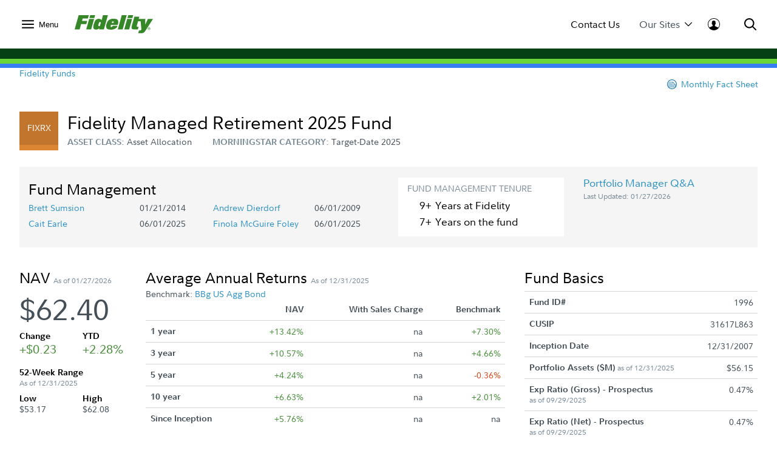

--- FILE ---
content_type: text/html;charset=ISO-8859-1
request_url: https://institutional.fidelity.com/app/fund/sasid/details/1996.html
body_size: 97202
content:






<!DOCTYPE html>
<html>
	<head>

		












    <link rel="preload" href="/assets/Common/fonts/FidelitySans/FidelitySans-Regular.woff2" as="font" type="font/woff2" crossorigin>
    <link rel="preload" href="/assets/Common/fonts/FidelitySans/FidelitySans-Bold.woff2" as="font" type="font/woff2" crossorigin>
    <link rel="preload" href="/assets/Common/fonts/FidelitySans/FidelitySans-BoldItalic.woff2" as="font" type="font/woff2" crossorigin>
<meta name="fragment" content="!">

    
        
        
            <script type="application/ld+json">
                {"@context":"http://schema.org","@type":"Article","headline":"Fidelity Managed Retirement 2025","name":"Fidelity Managed Retirement 2025","image":"https://institutional.fidelity.com/app/proxy/image?literatureURL=/FIIS_DF_50975/FIIS_DF_50975_promo.jpg","mainEntityOfPage":{"@type":"WebPage","@id":"https://institutional.fidelity.com/app/funds-and-products/1996/fidelity-managed-retirement-2025-fund-fixrx.html"},"author":{"@type":"Organization","name":"Fidelity Institutional Asset Management&reg;"},"publisher":{"@type":"Organization","name":"Fidelity Institutional Asset Management&reg;","logo":{"@type":"ImageObject","url":"https://institutional.fidelity.com/ffascontent/app/images/Fid_Logo_Blk_242x60.jpg","height":"60","width":"242"}},"description":"See fund information and historical performance for the Fidelity Managed Retirement 2025 Fund. Check out our mutual fund lineup.","datePublished":"2008-01-02T00:00:00-05:00","dateModified":"2008-01-02T00:00:00-05:00","keywords":"","isFamilyFriendly":"True","isAccessibleForFree":"True"}
            </script>
            
                
	               	 
	                    <title>
	                        Fidelity Managed Retirement 2025 (FIXRX)
							 | Fidelity Institutional
							
	                    </title>
	                 
	                
	                  
                
                
            
            
                
                
                
                    <link rel="canonical" href="https://institutional.fidelity.com/app/funds-and-products/1996/fidelity-managed-retirement-2025-fund-fixrx.html" />
                
            
            
                
                
                
                
                    <meta name="description" content="See fund information and historical performance for the Fidelity Managed Retirement 2025 Fund (FIXRX). Check out our mutual fund lineup." />
                
            
        
        
    
    
    


<meta http-equiv="Content-Type" content="text/html;charset=ISO-8859-1"/>

		
		






<link rel="stylesheet" type="text/css" href="/ffascontent/css/thirdparty.min.916131b186ae236e.css"  />
<link rel="stylesheet" type="text/css" media="print" href="/ffascontent/css/printMedia.min.6ce2b1fdf2746325.css"  />


    
		
        
    


<!--[if (gt IE 9) | (IEMobile)]><!-->
<link rel="stylesheet" type="text/css" href="/ffascontent/css/afcPrimary.min.2b2f441ea555dd82.css"  />
<!--<![endif]-->

<!--[if lte IE 9]>
<link rel="stylesheet" type="text/css" href="/ffascontent/css/afcPrimary_ie_1.min.b1a31ec9d6edb241.css"  />
<link rel="stylesheet" type="text/css" href="/ffascontent/css/afcPrimary_ie_2.min.2f1ea8b9df2c2497.css"  />
<![endif]-->














<link rel="stylesheet" type="text/css" media="print" href="/ffascontent/css/printerfriendly.min.f23ed700c3e2db3f.css"  />
<link rel="stylesheet" type="text/css" href="/Assets/titan/css/headersAndFooters.min.css?v=ikws5mmrldn8i4vi3mhfg"> 

<script type="text/javascript" src="/ffascontent/js/jqueryLib.min.cb3afeb882197294.js" ></script>
<script type="text/javascript" src="/ffascontent/js/angularLib.min.6565a44ada033d54.js" ></script>
<script type="text/javascript" src="/ffascontent/js/highstock.min.dd117df6ff1e42e0.js" ></script>
<script type="text/javascript" src="/ffascontent/js/miscLib.min.ee55dfc20e6ec88b.js" ></script>
<script type="text/javascript" src="/ffascontent/js/commonLegacy.min.7e26fabab3826a49.js" ></script>
<script type="text/javascript" src="/ffascontent/js/common.min.bbf3bc898290ef73.js" ></script>




	
	<script type="text/javascript" src="/ffascontent/js/afc.min.d41d8cd98f00b204.js" ></script>



	<script type="text/javascript" src="/Assets/Common/js/headersAndFooters.min.js?v=ikws5mmrldn8i4vi3mhfg"></script> 



	<script nomodule type="text/javascript" src="/Assets/DynamicComponents/es5-dynamic-components.js?v=ikws5mmrldn8i4vi3mhfg"></script> 



	<script type="module" type="text/javascript" src="/Assets/DynamicComponents/es2015-dynamic-components.js?v=ikws5mmrldn8i4vi3mhfg"></script> 

											


	<meta name="viewport" content="width=device-width, initial-scale=1.0" />



<script type="text/javascript">
	APP.header.util.getFiAudienceCode('PBLC'); 
	APP.misc.util.setCustomizedLayout('standardLayout');
	APP.misc.util.setAppCode('AXP1SVC');
</script>
















	
	
	
		
	




	
		




















<script type="text/javascript">
    
    
    
        
            var playerId = 'eVWCLLBIu';
        
        
    

    
        
            var pageHeader = document.title + " - Production";
        
        
    

    
        
            var itemCode = 'FIIS_DF_50975';
            
                var mfsItemCode = 'FIIS_FS_50975';
            
            var pageName = document.title + ' - ' + 'Fund Detail Page' + ' - ' + itemCode;
            ;
        
        
    

    
        
            
                
                
           
        
        
    


    
        
        
        
            
        
    

    var digitalData = {
        pageInstanceID: pageHeader,
        brightcovePlayerId: playerId,
        page: {
            category: {
                type: 'Web Content',
                categoryName: 'Fund Detail Page',
                categoryID: '55',
                isServicingPage: window.servicingPageMarker || false
            },
            attributes: {
                itemName: 'Fidelity Managed Retirement 2025',
                authenticationStatus: 'public'
            },
            pageInfo: {
                pageName: pageName,
                pageID: itemCode,
                type: 'public',
                audienceCodes: ['CSLT','CUST','GATE','IP','PBIP','PBLC','UVIP','VGKA','VIAD','VINI','VRAD','VRIA','VSHR']
            }
        },
        site : {
            publicView: 'INTERMEDIARY'
        },
        user : [{
            profile:[{
                profileID : '',
                userType : 'PBLC',
                trackerID: '697a70f5a0ddb29f85c668a6159faa33',
                abh: 'Akamai-Categorized Bot (claudebot):monitor:Artificial Intelligence (AI) Bots',
                cloning: 'false',
                attributes : {
                    market: '',
                    audience: ''
                }
            }]
        }]
    };

    /* Dummy  event tracking function and it will be overriden by bootstrap.js */
    var _trackAnalytics = function(obj)	{
        window._dl = window._dl || obj || {};
    };

    var dataLayer = [digitalData];

</script>

	
	



<script type="text/javascript">
    var gaSiteSpeedSampleRate = '50';
	var runtimeEnvironment = 'RTPP1';

	
	var ga4MeasurementId = 'G-HXHCJ5JC22';
	var appCode = 'AXP1SVC';

	
	(function(w,d,s,l,i){w[l]=w[l]||[];w[l].push({'gtm.start':
		new Date().getTime(),event:'gtm.js'});var f=d.getElementsByTagName(s)[0],
		j=d.createElement(s),dl=l!='dataLayer'?'&l='+l:'';j.async=true;j.src=
		'https://www.googletagmanager.com/gtm.js?id='+i+dl+ '&gtm_auth=e2JDXnkJv-MPN6g5VGIU3A&gtm_preview=env-2&gtm_cookies_win=x';f.parentNode.insertBefore(j,f);
		})(window,document,'script','dataLayer','GTM-K77HMGD');
	
</script> 


	</head>
	





<body class="advisor" >

	
<noscript><iframe src="https://www.googletagmanager.com/ns.html?id=GTM-K77HMGD&gtm_auth=e2JDXnkJv-MPN6g5VGIU3A&gtm_preview=env-2&gtm_cookies_win=x"
height="0" width="0" style="display:none;visibility:hidden"></iframe></noscript>

		
		
<div id="afc-header-wrapper"> 
	 <link href="" rel="stylesheet" />  <link href="" rel="stylesheet" />  <div class="fxd-headers-and-footers">              <header id="fxd-header" class="header" role="banner">                  <div class="header__wrapper container" role="menubar">                      <button class="header__nav-trigger" aria-controls="mega-nav" aria-label="Open meganav" data-overlay-id="meganav" role="menuitem" tabindex="0">                          <div class="header__nav-trigger-open active">                              <svg title="nav-menu" class="" viewBox="0 0 24 24" xmlns="http://www.w3.org/2000/svg">                                  <path d="M1.25,20.0651c-0.6904,0-1.25-0.5597-1.25-1.25c0-0.6904,0.5596-1.25,1.25-1.25h21.5c0.6904,0,1.25,0.5596,1.25,1.25 c0,0.6903-0.5596,1.25-1.25,1.25H1.25z M1.25,13.2501c-0.6904,0-1.25-0.5596-1.25-1.25s0.5596-1.25,1.25-1.25h21.5 c0.6904,0,1.25,0.5596,1.25,1.25s-0.5596,1.25-1.25,1.25H1.25z M1.25,6.4348c-0.6904,0-1.25-0.5596-1.25-1.25s0.5596-1.25,1.25-1.25 h21.5c0.6904,0,1.25,0.5596,1.25,1.25s-0.5596,1.25-1.25,1.25H1.25z" />                              </svg>                          </div>                          <div class="header__nav-trigger-close">                              <svg title="action-close" class="" viewBox="0 0 24 24" xmlns="http://www.w3.org/2000/svg">                                  <path d="M10.3029 12L0.351472 2.04853C-0.117157 1.5799 -0.117157 0.820101 0.351472 0.351472C0.820101 -0.117157 1.5799 -0.117157 2.04853 0.351472L12 10.3029L21.9515 0.351472C22.4201 -0.117157 23.1799 -0.117157 23.6485 0.351472C24.1172 0.820101 24.1172 1.5799 23.6485 2.04853L13.6971 12L23.6485 21.9515C24.1172 22.4201 24.1172 23.1799 23.6485 23.6485C23.1799 24.1172 22.4201 24.1172 21.9515 23.6485L12 13.6971L2.04853 23.6485C1.5799 24.1172 0.820101 24.1172 0.351472 23.6485C-0.117157 23.1799 -0.117157 22.4201 0.351472 21.9515L10.3029 12Z" />                              </svg>                          </div>                              <label>Menu</label>                      </button>                          <div class="header__logo">                              <a href="/" tabindex="0" wa-click-container wa-attributes='{"eventName":"navigation", "eventData":{"navigationName":"Home", "navigationType":"in-page-nav","navigationSelection":"fidelity logo"}}'>                                  <figure class="inline-svg-container svg-converted"><canvas class="inline-svg-canvas" width="129" height="30"></canvas><svg xmlns="http://www.w3.org/2000/svg" xmlns:xlink="http://www.w3.org/1999/xlink" viewBox="0 0 129 30" class="inline-svg-image"><polygon points="10.6,14.7 19.2,14.7 20.6,9.5 12.1,9.5 13.2,5.6 21.7,5.6 23.4,0 6.6,0 0,23.4 8.2,23.4 "></polygon><polygon points="27.2,23.4 32,6.3 23.9,6.3 19.1,23.4 "></polygon><polygon points="33.7,0 25.6,0 24.4,4.7 32.4,4.7 "></polygon><path d="M71,15.9c0.5-1.4,0.9-3.7,0.9-4.7c0-4.3-3.2-5.3-8.3-5.3c-3.2,0-6.8,1-8.8,3.7c-1.7,2.2-3,6.5-3,9c0,4.6,3.7,5.3,8.5,5.3 c3.5,0,9.4-1.7,10.3-6.5h-8c-0.5,1.7-0.9,2.1-2.1,2.1s-1.2-0.9-1.2-1.3c0-0.7,0.2-1.3,0.5-2.3H71z M63,10.2c0.9,0,1.4,0.3,1.4,1.3 c0,0.3-0.2,0.9-0.2,1.2h-3.3C61.2,10.9,61.9,10.2,63,10.2z"></path><polygon points="79.1,23.4 85.7,0 77.6,0 71.1,23.4 "></polygon><polygon points="89.8,23.4 94.6,6.3 86.5,6.3 81.7,23.4 "></polygon><polygon points="96.4,0 88.3,0 87,4.7 95.1,4.7 "></polygon><path d="M122.6,20c-1.2,0-2.2,1-2.2,2.2s1,2.2,2.2,2.2c1.2,0,2.2-1,2.2-2.2C124.7,21,123.8,20,122.6,20z M122.6,24 c-1,0-1.8-0.8-1.8-1.8c0-1,0.8-1.8,1.8-1.8c1,0,1.8,0.8,1.8,1.8C124.4,23.2,123.6,24,122.6,24z"></path><path d="M122.9,22.4c0.3-0.1,0.6-0.2,0.6-0.6c0-0.5-0.2-0.7-0.8-0.7h-0.9v2.3h0.4v-0.9h0.3l0.6,0.9h0.5L122.9,22.4z M122.2,22.1 v-0.6h0.3c0.2,0,0.6,0,0.6,0.3s-0.3,0.3-0.6,0.3H122.2z"></path><path d="M120.6,6.3l-4.4,9.5l0.2-9.5h-6.7h-1.5h-2.8l1.1-3.8h-8.1l-4.4,15.6c-0.2,0.9-0.3,1.7-0.3,2.4c0,1.7,0.9,2.9,3.3,2.9h7.2 l1.2-4.2h-1.7c-1.1,0-1.4-0.2-1.4-1c0-0.4,0.2-1,0.3-1.6l1.8-6.5h4.3l1.2,13.2c-0.2,1-0.6,1.6-1.2,1.8c-0.7,0.3-2.8,0.2-2.8,0.2 l-1.2,4.5l5.5,0c3.2,0,4.8-1.6,7.1-5.2L129,6.3C129,6.3,120.6,6.3,120.6,6.3z"></path><path d="M46.7,0l-2.3,8.3C43.7,7,42,6,39.7,6c-2.7,0-4.9,1.2-6.1,3.5c-1.7,3.1-2.9,7.5-2.9,10.4c0,2.7,1.7,3.9,4.3,3.9 c2.6,0,4.3-0.9,5.8-2.3l-0.6,1.9h8L54.8,0H46.7z M41.6,17.7c-0.2,0.3-0.6,0.5-1.3,0.5c-0.8,0-1.3-0.6-1.3-1.3c0-1.4,0.6-2.8,1.1-4.3 c0.4-1,1.1-1.3,1.8-1.3c0.5,0,1,0.3,1.3,0.7L41.6,17.7z"></path></svg></figure>                              </a>                          </div>                      <div class="header__company-name "></div>                        <div class="header__utility-ctas">                                  <div class="header__utility-cta" data-overlay-id="contact-us" data-util-overlay-trigger><a wa-click wa-attributes='{"eventName":"navigation", "eventData":{"navigationType":"utilitymenu", "navigationName":"utilitymenu", "navigationSelection":"Contact Us"}}' href="/app/item/RD_13569_15008.html" tabindex="0">Contact Us</a></div>                                  <div class="header__utility-cta"                                       wa-click wa-attributes='{"eventName":"navigation", "eventData":{"navigationType":"utilitymenu", "navigationName":"utilitymenu", "navigationSelection":"Our Sites"}}'                                       aria-expanded="false" aria-controls="our-sites" role="menuitem" tabindex="0" aria-label="Open our-sites" data-overlay-id="our-sites" data-util-overlay-trigger>                                      Our Sites                                      <div class="header__utility-cta-icon down">                                          <svg title="action-caret-down" class="" viewBox="0 0 24 24" xmlns="http://www.w3.org/2000/svg">                                              <path d="M12,15.7659L2.1363,5.8678c-0.4887-0.4903-1.281-0.4903-1.7697,0c-0.4887,0.4904-0.4887,1.2855,0,1.7759l10.2422,10.2779 C10.9772,18.2917,11.4778,18.5,12,18.5c0.5222,0,1.0229-0.2083,1.3919-0.5791L23.6335,7.6436c0.4887-0.4904,0.4887-1.2855,0-1.7759 c-0.4887-0.4903-1.281-0.4903-1.7697,0L12,15.7659z" />                                          </svg>                                        </div>                                      <div class="header__utility-cta-icon up">                                          <svg title="action-caret-up" class="" viewBox="0 0 24 24" xmlns="http://www.w3.org/2000/svg">                                              <path d="M12,8.2341l9.8637,9.8981c0.4887,0.4903,1.281,0.4903,1.7697,0c0.4887-0.4904,0.4887-1.2855,0-1.7759L13.3912,6.0785 C13.0228,5.7083,12.5222,5.5,12,5.5c-0.5222,0-1.0229,0.2083-1.3919,0.5791L0.3665,16.3564c-0.4887,0.4904-0.4887,1.2855,0,1.7759 c0.4887,0.4903,1.281,0.4903,1.7697,0L12,8.2341z" />                                          </svg>                                      </div>                                  </div>                                  <div class="header__log-in"                                       wa-click-container wa-attributes='{"eventName":"navigation", "eventData":{"navigationType":"utilitymenu", "navigationName":"utilitymenu", "navigationSelection":"log-in"}}'                                       aria-expanded="false" aria-controls="log-in" aria-label="Open log-in" data-user-logged="false" role="menuitem" tabindex="0" data-overlay-id="log-in" data-util-overlay-trigger>                                      <div class="header__log-in-open">  <svg viewBox="0 0 24 24" xmlns="http://www.w3.org/2000/svg">  <path d="M12,0C5.3675,0,0,5.3596,0,12c0,6.6067,5.3675,12,12,12s12-5.3596,12-12C24,5.3596,18.6325,0,12,0z M11.9996,1.1462 c5.9829,0,10.8718,4.8539,10.8718,10.8539c0,2.4926-0.8468,4.7803-2.2578,6.6115c-0.9458-0.7073-2.9046-1.4323-4.3756-2.0428 c-1.7808-0.7392-2.2176-1.008-2.2176-1.008v-1.7136c0,0,0.672-0.504,0.8736-2.1168c0.4368,0.1344,0.8736-0.6048,0.8736-1.008 c0.0336-0.3696-0.0672-1.4112-0.5712-1.3104c0.1008-0.7728,0.168-1.4784,0.1344-1.8816c-0.1344-1.3776-1.4784-2.8224-3.5616-2.8224 c-2.0833,0-3.4272,1.4448-3.5616,2.8224C8.174,7.9,8.2412,8.6392,8.342,9.412c-0.504-0.1008-0.5712,0.9408-0.5712,1.3104 c0.0336,0.4032,0.4705,1.1424,0.8737,1.008c0.2016,1.6128,0.8736,2.1168,0.8736,2.1168l-0.0336,1.7136 c0,0-0.4368,0.2688-2.2176,1.008c-1.475,0.6123-3.1671,1.2027-4.0148,1.8643c-1.3297-1.8009-2.1242-4.0205-2.1242-6.433 C1.1278,6.0001,5.9825,1.1462,11.9996,1.1462z"/>  </svg>                                    </div>                                      <div class="header__log-in-close">                                          <figure class="inline-svg-container svg-converted">                                              <canvas class="inline-svg-canvas" width="129" height="30"></canvas><svg title="action-close" class="" viewBox="0 0 24 24" xmlns="http://www.w3.org/2000/svg">                                                  <path d="M10.3029 12L0.351472 2.04853C-0.117157 1.5799 -0.117157 0.820101 0.351472 0.351472C0.820101 -0.117157 1.5799 -0.117157 2.04853 0.351472L12 10.3029L21.9515 0.351472C22.4201 -0.117157 23.1799 -0.117157 23.6485 0.351472C24.1172 0.820101 24.1172 1.5799 23.6485 2.04853L13.6971 12L23.6485 21.9515C24.1172 22.4201 24.1172 23.1799 23.6485 23.6485C23.1799 24.1172 22.4201 24.1172 21.9515 23.6485L12 13.6971L2.04853 23.6485C1.5799 24.1172 0.820101 24.1172 0.351472 23.6485C-0.117157 23.1799 -0.117157 22.4201 0.351472 21.9515L10.3029 12Z"></path>                                              </svg>                                          </figure>                                      </div>                                  </div>                      </div>                      <div class="header__search" aria-expanded="false" aria-controls="search" aria-label="Open Search" role="menuitem" tabindex="0" data-overlay-id="search" data-util-overlay-trigger>                          <div class="header__search-icon-open">                              <figure class="inline-svg-container svg-converted">                                  <canvas class="inline-svg-canvas" width="129" height="30"></canvas><svg title="action-search" class="" viewBox="0 0 24 24" xmlns="http://www.w3.org/2000/svg">                                      <path d="M17.7554 15.985L23.6434 21.8738C24.1316 22.3621 24.1316 23.1538 23.6433 23.642C23.1549 24.1303 22.3633 24.1302 21.875 23.6419L15.9877 17.7538C15.3018 18.2851 14.5391 18.7314 13.7121 19.074C10.0089 20.6083 5.74617 19.7607 2.91163 16.9265C0.0770839 14.0922 -0.770997 9.82955 0.76286 6.1262C2.29672 2.42286 5.91043 0.00817871 9.91886 0.00817871C15.3917 0.00817871 19.8285 4.44449 19.8291 9.91735C19.8294 12.1623 19.0722 14.2835 17.7554 15.985ZM15.1902 15.1259C16.5339 13.765 17.3286 11.9063 17.3284 9.91763C17.328 5.82576 14.0107 2.50889 9.91886 2.50889C6.9219 2.50889 4.22005 4.31426 3.07324 7.08312C1.92643 9.85198 2.56051 13.039 4.6798 15.1581C6.79909 17.2771 9.98621 17.9109 12.7549 16.7638C13.6581 16.3896 14.4587 15.8499 15.1276 15.1886C15.1377 15.1777 15.1481 15.1669 15.1587 15.1563C15.1691 15.1459 15.1796 15.1358 15.1902 15.1259Z"></path>                                  </svg>                              </figure>                          </div>                          <div class="header__search-icon-close">                              <figure class="inline-svg-container svg-converted">                                  <canvas class="inline-svg-canvas" width="129" height="30"></canvas><svg title="action-close" class="" viewBox="0 0 24 24" xmlns="http://www.w3.org/2000/svg">                                      <path d="M10.3029 12L0.351472 2.04853C-0.117157 1.5799 -0.117157 0.820101 0.351472 0.351472C0.820101 -0.117157 1.5799 -0.117157 2.04853 0.351472L12 10.3029L21.9515 0.351472C22.4201 -0.117157 23.1799 -0.117157 23.6485 0.351472C24.1172 0.820101 24.1172 1.5799 23.6485 2.04853L13.6971 12L23.6485 21.9515C24.1172 22.4201 24.1172 23.1799 23.6485 23.6485C23.1799 24.1172 22.4201 24.1172 21.9515 23.6485L12 13.6971L2.04853 23.6485C1.5799 24.1172 0.820101 24.1172 0.351472 23.6485C-0.117157 23.1799 -0.117157 22.4201 0.351472 21.9515L10.3029 12Z"></path>                                  </svg>                              </figure>                          </div>                      </div>                  </div>                  <div class="header__branding-bar">                      <div class="container">                          <div class="header__branding-bar-stripes"></div>                      </div>                  </div>                  <div class="header__mega-nav" id="mega-nav" aria-hidden="true">                      <div class="mega-nav__wrapper">                          <nav class="mega-nav__nav">                              <ul>        <li data-selected="insights" tabindex="0" aria-expanded="false">          <span data-trigger="next" wa-click wa-attributes='{"eventName":"navigation", "eventData":{"navigationType":"megamenu", "navigationName":"megamenu", "navigationSelection":"Insights"}}'>  Insights            <div class="icon">                  <svg title="action-caret-right" class="" viewBox="0 0 24 24" xmlns="http://www.w3.org/2000/svg">                      <path d="M15.7471 12L5.89411 2.14707C5.40596 1.65891 5.40596 0.867455 5.89411 0.3793C6.38227 -0.108855 7.17373 -0.108855 7.66188 0.3793L17.8929 10.6103C18.2614 10.9783 18.4688 11.4784 18.4688 12C18.4688 12.5216 18.2614 13.0218 17.8923 13.3904L7.66188 23.6208C7.17373 24.1089 6.38227 24.1089 5.89411 23.6208C5.40596 23.1326 5.40596 22.3411 5.89411 21.853L15.7471 12Z" />                  </svg>              </div>          </span>          <ul>              <div class="mega-nav__nav-backto" data-trigger="back">                  <div class="icon">                      <figure class="inline-svg-container svg-converted">                          <canvas class="inline-svg-canvas" width="129" height="30"></canvas><svg title="action-caret-left" class="" viewBox="0 0 24 24" xmlns="http://www.w3.org/2000/svg">                              <path d="M8.25146 12L18.1044 2.14704C18.5926 1.65888 18.5926 0.867425 18.1044 0.37927C17.6163 -0.108886 16.8248 -0.108886 16.3367 0.37927L6.10563 10.6103C5.73718 10.9782 5.52979 11.4784 5.52979 12C5.52979 12.5216 5.73718 13.0218 6.10626 13.3903L16.3367 23.6207C16.8248 24.1089 17.6163 24.1089 18.1044 23.6207C18.5926 23.1326 18.5926 22.3411 18.1044 21.853L8.25146 12Z"></path>                          </svg>                      </figure>                  </div>Insights              </div>        <li>                      <a href="/advisors/insights"                         wa-click wa-attributes='{"eventName":"navigation", "eventData":{"navigationType":"megamenu", "navigationName":"megamenu", "navigationSelection":"Overview"}}'>                          Overview                      </a>      </li>        <li>                      <a href="/advisors/insights/spotlights"                         wa-click wa-attributes='{"eventName":"navigation", "eventData":{"navigationType":"megamenu", "navigationName":"megamenu", "navigationSelection":"Spotlights"}}'>                          Spotlights                      </a>      </li>        <li>                      <a href="/advisors/insights/series"                         wa-click wa-attributes='{"eventName":"navigation", "eventData":{"navigationType":"megamenu", "navigationName":"megamenu", "navigationSelection":"Series"}}'>                          Series                      </a>      </li>        <li>                      <a href="/app/item/RD_13569_14889/conference-calls-webinars.html"                         wa-click wa-attributes='{"eventName":"navigation", "eventData":{"navigationType":"megamenu", "navigationName":"megamenu", "navigationSelection":"Webinars &amp; Calls"}}'>                          Webinars &amp; Calls                      </a>      </li>        <li>                      <a href="/advisors/insights/topics"                         wa-click wa-attributes='{"eventName":"navigation", "eventData":{"navigationType":"megamenu", "navigationName":"megamenu", "navigationSelection":"Topic Library"}}'>                          Topic Library                      </a>      </li>        <li>                      <a href="/app/item/RD_13569_30814/video-library.html"                         wa-click wa-attributes='{"eventName":"navigation", "eventData":{"navigationType":"megamenu", "navigationName":"megamenu", "navigationSelection":"Video Library"}}'>                          Video Library                      </a>      </li>          </ul>      </li>        <li data-selected="investment-solutions" tabindex="0" aria-expanded="false">          <span data-trigger="next" wa-click wa-attributes='{"eventName":"navigation", "eventData":{"navigationType":"megamenu", "navigationName":"megamenu", "navigationSelection":"Investment Solutions"}}'>  Investment Solutions            <div class="icon">                  <svg title="action-caret-right" class="" viewBox="0 0 24 24" xmlns="http://www.w3.org/2000/svg">                      <path d="M15.7471 12L5.89411 2.14707C5.40596 1.65891 5.40596 0.867455 5.89411 0.3793C6.38227 -0.108855 7.17373 -0.108855 7.66188 0.3793L17.8929 10.6103C18.2614 10.9783 18.4688 11.4784 18.4688 12C18.4688 12.5216 18.2614 13.0218 17.8923 13.3904L7.66188 23.6208C7.17373 24.1089 6.38227 24.1089 5.89411 23.6208C5.40596 23.1326 5.40596 22.3411 5.89411 21.853L15.7471 12Z" />                  </svg>              </div>          </span>          <ul>              <div class="mega-nav__nav-backto" data-trigger="back">                  <div class="icon">                      <figure class="inline-svg-container svg-converted">                          <canvas class="inline-svg-canvas" width="129" height="30"></canvas><svg title="action-caret-left" class="" viewBox="0 0 24 24" xmlns="http://www.w3.org/2000/svg">                              <path d="M8.25146 12L18.1044 2.14704C18.5926 1.65888 18.5926 0.867425 18.1044 0.37927C17.6163 -0.108886 16.8248 -0.108886 16.3367 0.37927L6.10563 10.6103C5.73718 10.9782 5.52979 11.4784 5.52979 12C5.52979 12.5216 5.73718 13.0218 6.10626 13.3903L16.3367 23.6207C16.8248 24.1089 17.6163 24.1089 18.1044 23.6207C18.5926 23.1326 18.5926 22.3411 18.1044 21.853L8.25146 12Z"></path>                          </svg>                      </figure>                  </div>Investment Solutions              </div>        <li data-selected="featured" tabindex="0" aria-expanded="false">          <span data-trigger="next" wa-click wa-attributes='{"eventName":"navigation", "eventData":{"navigationType":"megamenu", "navigationName":"megamenu", "navigationSelection":"Featured"}}'>  Featured            <div class="icon">                  <svg title="action-caret-right" class="" viewBox="0 0 24 24" xmlns="http://www.w3.org/2000/svg">                      <path d="M15.7471 12L5.89411 2.14707C5.40596 1.65891 5.40596 0.867455 5.89411 0.3793C6.38227 -0.108855 7.17373 -0.108855 7.66188 0.3793L17.8929 10.6103C18.2614 10.9783 18.4688 11.4784 18.4688 12C18.4688 12.5216 18.2614 13.0218 17.8923 13.3904L7.66188 23.6208C7.17373 24.1089 6.38227 24.1089 5.89411 23.6208C5.40596 23.1326 5.40596 22.3411 5.89411 21.853L15.7471 12Z" />                  </svg>              </div>          </span>          <ul>              <div class="mega-nav__nav-backto" data-trigger="back">                  <div class="icon">                      <figure class="inline-svg-container svg-converted">                          <canvas class="inline-svg-canvas" width="129" height="30"></canvas><svg title="action-caret-left" class="" viewBox="0 0 24 24" xmlns="http://www.w3.org/2000/svg">                              <path d="M8.25146 12L18.1044 2.14704C18.5926 1.65888 18.5926 0.867425 18.1044 0.37927C17.6163 -0.108886 16.8248 -0.108886 16.3367 0.37927L6.10563 10.6103C5.73718 10.9782 5.52979 11.4784 5.52979 12C5.52979 12.5216 5.73718 13.0218 6.10626 13.3903L16.3367 23.6207C16.8248 24.1089 17.6163 24.1089 18.1044 23.6207C18.5926 23.1326 18.5926 22.3411 18.1044 21.853L8.25146 12Z"></path>                          </svg>                      </figure>                  </div>Featured              </div>        <li>                      <a href="/advisors/investment-solutions/strategies/active-etfs"                         wa-click wa-attributes='{"eventName":"navigation", "eventData":{"navigationType":"megamenu", "navigationName":"megamenu", "navigationSelection":"Active ETF Investing"}}'>                          Active ETF Investing                      </a>      </li>        <li>                      <a href="/advisors/investment-solutions/asset-classes/alternatives"                         wa-click wa-attributes='{"eventName":"navigation", "eventData":{"navigationType":"megamenu", "navigationName":"megamenu", "navigationSelection":"Alternatives"}}'>                          Alternatives                      </a>      </li>        <li>                      <a href="/advisors/investment-solutions/model-portfolios"                         wa-click wa-attributes='{"eventName":"navigation", "eventData":{"navigationType":"megamenu", "navigationName":"megamenu", "navigationSelection":"Model Portfolios"}}'>                          Model Portfolios                      </a>      </li>          </ul>      </li>        <li data-selected="products" tabindex="0" aria-expanded="false">          <span data-trigger="next" wa-click wa-attributes='{"eventName":"navigation", "eventData":{"navigationType":"megamenu", "navigationName":"megamenu", "navigationSelection":"Products"}}'>  Products            <div class="icon">                  <svg title="action-caret-right" class="" viewBox="0 0 24 24" xmlns="http://www.w3.org/2000/svg">                      <path d="M15.7471 12L5.89411 2.14707C5.40596 1.65891 5.40596 0.867455 5.89411 0.3793C6.38227 -0.108855 7.17373 -0.108855 7.66188 0.3793L17.8929 10.6103C18.2614 10.9783 18.4688 11.4784 18.4688 12C18.4688 12.5216 18.2614 13.0218 17.8923 13.3904L7.66188 23.6208C7.17373 24.1089 6.38227 24.1089 5.89411 23.6208C5.40596 23.1326 5.40596 22.3411 5.89411 21.853L15.7471 12Z" />                  </svg>              </div>          </span>          <ul>              <div class="mega-nav__nav-backto" data-trigger="back">                  <div class="icon">                      <figure class="inline-svg-container svg-converted">                          <canvas class="inline-svg-canvas" width="129" height="30"></canvas><svg title="action-caret-left" class="" viewBox="0 0 24 24" xmlns="http://www.w3.org/2000/svg">                              <path d="M8.25146 12L18.1044 2.14704C18.5926 1.65888 18.5926 0.867425 18.1044 0.37927C17.6163 -0.108886 16.8248 -0.108886 16.3367 0.37927L6.10563 10.6103C5.73718 10.9782 5.52979 11.4784 5.52979 12C5.52979 12.5216 5.73718 13.0218 6.10626 13.3903L16.3367 23.6207C16.8248 24.1089 17.6163 24.1089 18.1044 23.6207C18.5926 23.1326 18.5926 22.3411 18.1044 21.853L8.25146 12Z"></path>                          </svg>                      </figure>                  </div>Products              </div>        <li>                      <a href="/app/tabbed/avgannualreturns/FIIS_PP_SP34_DPL2_AVG.html?tab=avgannualreturns&amp;productLineId=2&amp;navId=320&amp;shareClassId=10SC&amp;assetClassID=0"                         wa-click wa-attributes='{"eventName":"navigation", "eventData":{"navigationType":"megamenu", "navigationName":"megamenu", "navigationSelection":"Fidelity Advisor Mutual Funds"}}'>                          Fidelity Advisor Mutual Funds                      </a>      </li>        <li>                      <a href="/app/tabbed/avgannualreturns/FIIS_PP_SP34_DPL6_AVG.html?tab=avgannualreturns&amp;productLineId=6&amp;navId=324"                         wa-click wa-attributes='{"eventName":"navigation", "eventData":{"navigationType":"megamenu", "navigationName":"megamenu", "navigationSelection":"Fidelity Mutual Funds"}}'>                          Fidelity Mutual Funds                      </a>      </li>        <li>                      <a href="/advisors/investment-solutions/performance/fidelity-etfs"                         wa-click wa-attributes='{"eventName":"navigation", "eventData":{"navigationType":"megamenu", "navigationName":"megamenu", "navigationSelection":"Fidelity ETFs"}}'>                          Fidelity ETFs                      </a>      </li>        <li>                      <a href="/advisors/investment-solutions/asset-classes/alternatives"                         wa-click wa-attributes='{"eventName":"navigation", "eventData":{"navigationType":"megamenu", "navigationName":"megamenu", "navigationSelection":"Alternatives"}}'>                          Alternatives                      </a>      </li>        <li>                      <a href="/app/tabbed/dailypricing/FIIS_PP_SP28_DPL3.html?tab=dailypricing&amp;productLineId=3&amp;navId=325&amp;previousDay=true"                         wa-click wa-attributes='{"eventName":"navigation", "eventData":{"navigationType":"megamenu", "navigationName":"megamenu", "navigationSelection":"Fidelity Money Market Funds"}}'>                          Fidelity Money Market Funds                      </a>      </li>        <li>                      <a href="/advisors/investment-solutions/model-portfolios"                         wa-click wa-attributes='{"eventName":"navigation", "eventData":{"navigationType":"megamenu", "navigationName":"megamenu", "navigationSelection":"Model Portfolios"}}'>                          Model Portfolios                      </a>      </li>        <li>                      <a href="/advisors/investment-solutions/separately-managed-accounts"                         wa-click wa-attributes='{"eventName":"navigation", "eventData":{"navigationType":"megamenu", "navigationName":"megamenu", "navigationSelection":"Separately Managed Accounts"}}'>                          Separately Managed Accounts                      </a>      </li>        <li>                      <a href="/advisors/investment-solutions/529-college-savings-plans"                         wa-click wa-attributes='{"eventName":"navigation", "eventData":{"navigationType":"megamenu", "navigationName":"megamenu", "navigationSelection":"529 College Savings Plans"}}'>                          529 College Savings Plans                      </a>      </li>        <li>                      <a href="/advisors/investment-solutions/commingled-pools"                         wa-click wa-attributes='{"eventName":"navigation", "eventData":{"navigationType":"megamenu", "navigationName":"megamenu", "navigationSelection":"Commingled Pools"}}'>                          Commingled Pools                      </a>      </li>        <li>                      <a href="/app/tabbed/avgannualreturns/FIIS_PP_SP34_DPL8_AVG.html?tab=avgannualreturns&amp;productLineId=8&amp;navId=321&amp;shareClassId=11SC&amp;assetClassID=0&amp;asOf=Month&amp;pos=L&amp;redirectToPersisted=F&amp;redirectUrl=yes"                         wa-click wa-attributes='{"eventName":"navigation", "eventData":{"navigationType":"megamenu", "navigationName":"megamenu", "navigationSelection":"Variable Insurance Products"}}'>                          Variable Insurance Products                      </a>      </li>        <li>                      <a href="/advisors/investment-solutions/fidelity-stable-value-portfolios"                         wa-click wa-attributes='{"eventName":"navigation", "eventData":{"navigationType":"megamenu", "navigationName":"megamenu", "navigationSelection":"Fidelity Stable Value Portfolios"}}'>                          Fidelity Stable Value Portfolios                      </a>      </li>        <li>                      <a href="/app/funds/hpdy"                         wa-click wa-attributes='{"eventName":"navigation", "eventData":{"navigationType":"megamenu", "navigationName":"megamenu", "navigationSelection":"Historical Prices, Distribution &amp; Yields"}}'>                          Historical Prices, Distribution &amp; Yields                      </a>      </li>          </ul>      </li>        <li data-selected="asset-classes" tabindex="0" aria-expanded="false">          <span data-trigger="next" wa-click wa-attributes='{"eventName":"navigation", "eventData":{"navigationType":"megamenu", "navigationName":"megamenu", "navigationSelection":"Asset Classes"}}'>  Asset Classes            <div class="icon">                  <svg title="action-caret-right" class="" viewBox="0 0 24 24" xmlns="http://www.w3.org/2000/svg">                      <path d="M15.7471 12L5.89411 2.14707C5.40596 1.65891 5.40596 0.867455 5.89411 0.3793C6.38227 -0.108855 7.17373 -0.108855 7.66188 0.3793L17.8929 10.6103C18.2614 10.9783 18.4688 11.4784 18.4688 12C18.4688 12.5216 18.2614 13.0218 17.8923 13.3904L7.66188 23.6208C7.17373 24.1089 6.38227 24.1089 5.89411 23.6208C5.40596 23.1326 5.40596 22.3411 5.89411 21.853L15.7471 12Z" />                  </svg>              </div>          </span>          <ul>              <div class="mega-nav__nav-backto" data-trigger="back">                  <div class="icon">                      <figure class="inline-svg-container svg-converted">                          <canvas class="inline-svg-canvas" width="129" height="30"></canvas><svg title="action-caret-left" class="" viewBox="0 0 24 24" xmlns="http://www.w3.org/2000/svg">                              <path d="M8.25146 12L18.1044 2.14704C18.5926 1.65888 18.5926 0.867425 18.1044 0.37927C17.6163 -0.108886 16.8248 -0.108886 16.3367 0.37927L6.10563 10.6103C5.73718 10.9782 5.52979 11.4784 5.52979 12C5.52979 12.5216 5.73718 13.0218 6.10626 13.3903L16.3367 23.6207C16.8248 24.1089 17.6163 24.1089 18.1044 23.6207C18.5926 23.1326 18.5926 22.3411 18.1044 21.853L8.25146 12Z"></path>                          </svg>                      </figure>                  </div>Asset Classes              </div>        <li>                      <a href="/advisors/investment-solutions/asset-classes"                         wa-click wa-attributes='{"eventName":"navigation", "eventData":{"navigationType":"megamenu", "navigationName":"megamenu", "navigationSelection":"Overview"}}'>                          Overview                      </a>      </li>        <li>                      <a href="/advisors/investment-solutions/asset-classes/alternatives"                         wa-click wa-attributes='{"eventName":"navigation", "eventData":{"navigationType":"megamenu", "navigationName":"megamenu", "navigationSelection":"Alternatives"}}'>                          Alternatives                      </a>      </li>        <li>                      <a href="/advisors/investment-solutions/asset-classes/domestic-equity"                         wa-click wa-attributes='{"eventName":"navigation", "eventData":{"navigationType":"megamenu", "navigationName":"megamenu", "navigationSelection":"Domestic Equity"}}'>                          Domestic Equity                      </a>      </li>        <li>                      <a href="/advisors/investment-solutions/asset-classes/international-equity"                         wa-click wa-attributes='{"eventName":"navigation", "eventData":{"navigationType":"megamenu", "navigationName":"megamenu", "navigationSelection":"International Equity"}}'>                          International Equity                      </a>      </li>        <li>                      <a href="/advisors/investment-solutions/asset-classes/sector-industry"                         wa-click wa-attributes='{"eventName":"navigation", "eventData":{"navigationType":"megamenu", "navigationName":"megamenu", "navigationSelection":"Sector / Industry"}}'>                          Sector / Industry                      </a>      </li>        <li>                      <a href="/advisors/investment-solutions/asset-classes/money-market"                         wa-click wa-attributes='{"eventName":"navigation", "eventData":{"navigationType":"megamenu", "navigationName":"megamenu", "navigationSelection":"Money Market"}}'>                          Money Market                      </a>      </li>        <li>                      <a href="/advisors/investment-solutions/asset-classes/investment-grade-fixed-income"                         wa-click wa-attributes='{"eventName":"navigation", "eventData":{"navigationType":"megamenu", "navigationName":"megamenu", "navigationSelection":"Fixed Income: Investment Grade"}}'>                          Fixed Income: Investment Grade                      </a>      </li>        <li>                      <a href="/advisors/investment-solutions/asset-classes/high-income-fixed-income"                         wa-click wa-attributes='{"eventName":"navigation", "eventData":{"navigationType":"megamenu", "navigationName":"megamenu", "navigationSelection":"Fixed Income: High Income "}}'>                          Fixed Income: High Income                       </a>      </li>        <li>                      <a href="/advisors/investment-solutions/asset-classes/asset-allocation"                         wa-click wa-attributes='{"eventName":"navigation", "eventData":{"navigationType":"megamenu", "navigationName":"megamenu", "navigationSelection":"Asset Allocation"}}'>                          Asset Allocation                      </a>      </li>          </ul>      </li>        <li data-selected="strategies" tabindex="0" aria-expanded="false">          <span data-trigger="next" wa-click wa-attributes='{"eventName":"navigation", "eventData":{"navigationType":"megamenu", "navigationName":"megamenu", "navigationSelection":"Strategies"}}'>  Strategies            <div class="icon">                  <svg title="action-caret-right" class="" viewBox="0 0 24 24" xmlns="http://www.w3.org/2000/svg">                      <path d="M15.7471 12L5.89411 2.14707C5.40596 1.65891 5.40596 0.867455 5.89411 0.3793C6.38227 -0.108855 7.17373 -0.108855 7.66188 0.3793L17.8929 10.6103C18.2614 10.9783 18.4688 11.4784 18.4688 12C18.4688 12.5216 18.2614 13.0218 17.8923 13.3904L7.66188 23.6208C7.17373 24.1089 6.38227 24.1089 5.89411 23.6208C5.40596 23.1326 5.40596 22.3411 5.89411 21.853L15.7471 12Z" />                  </svg>              </div>          </span>          <ul>              <div class="mega-nav__nav-backto" data-trigger="back">                  <div class="icon">                      <figure class="inline-svg-container svg-converted">                          <canvas class="inline-svg-canvas" width="129" height="30"></canvas><svg title="action-caret-left" class="" viewBox="0 0 24 24" xmlns="http://www.w3.org/2000/svg">                              <path d="M8.25146 12L18.1044 2.14704C18.5926 1.65888 18.5926 0.867425 18.1044 0.37927C17.6163 -0.108886 16.8248 -0.108886 16.3367 0.37927L6.10563 10.6103C5.73718 10.9782 5.52979 11.4784 5.52979 12C5.52979 12.5216 5.73718 13.0218 6.10626 13.3903L16.3367 23.6207C16.8248 24.1089 17.6163 24.1089 18.1044 23.6207C18.5926 23.1326 18.5926 22.3411 18.1044 21.853L8.25146 12Z"></path>                          </svg>                      </figure>                  </div>Strategies              </div>        <li>                      <a href="/advisors/investment-solutions/strategies"                         wa-click wa-attributes='{"eventName":"navigation", "eventData":{"navigationType":"megamenu", "navigationName":"megamenu", "navigationSelection":"Overview"}}'>                          Overview                      </a>      </li>        <li>                      <a href="/advisors/investment-solutions/strategies/active-etfs"                         wa-click wa-attributes='{"eventName":"navigation", "eventData":{"navigationType":"megamenu", "navigationName":"megamenu", "navigationSelection":"Active ETF Investing"}}'>                          Active ETF Investing                      </a>      </li>        <li>                      <a href="/advisors/investment-solutions/strategies/artificial-intelligence"                         wa-click wa-attributes='{"eventName":"navigation", "eventData":{"navigationType":"megamenu", "navigationName":"megamenu", "navigationSelection":"Investing in AI"}}'>                          Investing in AI                      </a>      </li>        <li>                      <a href="/advisors/investment-solutions/strategies/factor-investing"                         wa-click wa-attributes='{"eventName":"navigation", "eventData":{"navigationType":"megamenu", "navigationName":"megamenu", "navigationSelection":"Factor Investing"}}'>                          Factor Investing                      </a>      </li>        <li>                      <a href="/advisors/investment-solutions/strategies/sustainable-investing-esg"                         wa-click wa-attributes='{"eventName":"navigation", "eventData":{"navigationType":"megamenu", "navigationName":"megamenu", "navigationSelection":"Sustainable Investing"}}'>                          Sustainable Investing                      </a>      </li>        <li>                      <a href="/advisors/investment-solutions/strategies/thematic-investing"                         wa-click wa-attributes='{"eventName":"navigation", "eventData":{"navigationType":"megamenu", "navigationName":"megamenu", "navigationSelection":"Thematic Investing"}}'>                          Thematic Investing                      </a>      </li>        <li>                      <a href="/advisors/investment-solutions/strategies/quantitative-investing"                         wa-click wa-attributes='{"eventName":"navigation", "eventData":{"navigationType":"megamenu", "navigationName":"megamenu", "navigationSelection":"Quantitative Investing"}}'>                          Quantitative Investing                      </a>      </li>          </ul>      </li>        <li data-selected="retirement" tabindex="0" aria-expanded="false">          <span data-trigger="next" wa-click wa-attributes='{"eventName":"navigation", "eventData":{"navigationType":"megamenu", "navigationName":"megamenu", "navigationSelection":"Retirement"}}'>  Retirement            <div class="icon">                  <svg title="action-caret-right" class="" viewBox="0 0 24 24" xmlns="http://www.w3.org/2000/svg">                      <path d="M15.7471 12L5.89411 2.14707C5.40596 1.65891 5.40596 0.867455 5.89411 0.3793C6.38227 -0.108855 7.17373 -0.108855 7.66188 0.3793L17.8929 10.6103C18.2614 10.9783 18.4688 11.4784 18.4688 12C18.4688 12.5216 18.2614 13.0218 17.8923 13.3904L7.66188 23.6208C7.17373 24.1089 6.38227 24.1089 5.89411 23.6208C5.40596 23.1326 5.40596 22.3411 5.89411 21.853L15.7471 12Z" />                  </svg>              </div>          </span>          <ul>              <div class="mega-nav__nav-backto" data-trigger="back">                  <div class="icon">                      <figure class="inline-svg-container svg-converted">                          <canvas class="inline-svg-canvas" width="129" height="30"></canvas><svg title="action-caret-left" class="" viewBox="0 0 24 24" xmlns="http://www.w3.org/2000/svg">                              <path d="M8.25146 12L18.1044 2.14704C18.5926 1.65888 18.5926 0.867425 18.1044 0.37927C17.6163 -0.108886 16.8248 -0.108886 16.3367 0.37927L6.10563 10.6103C5.73718 10.9782 5.52979 11.4784 5.52979 12C5.52979 12.5216 5.73718 13.0218 6.10626 13.3903L16.3367 23.6207C16.8248 24.1089 17.6163 24.1089 18.1044 23.6207C18.5926 23.1326 18.5926 22.3411 18.1044 21.853L8.25146 12Z"></path>                          </svg>                      </figure>                  </div>Retirement              </div>        <li>                      <a href="/advisors/investment-solutions/fidelity-advisor-ira"                         wa-click wa-attributes='{"eventName":"navigation", "eventData":{"navigationType":"megamenu", "navigationName":"megamenu", "navigationSelection":"Fidelity Advisors IRAs"}}'>                          Fidelity Advisors IRAs                      </a>      </li>        <li>                      <a href="/advisors/investment-solutions/defined-contribution"                         wa-click wa-attributes='{"eventName":"navigation", "eventData":{"navigationType":"megamenu", "navigationName":"megamenu", "navigationSelection":"Defined Contribution"}}'>                          Defined Contribution                      </a>      </li>        <li>                      <a href="/advisors/investment-solutions/small-business-plans"                         wa-click wa-attributes='{"eventName":"navigation", "eventData":{"navigationType":"megamenu", "navigationName":"megamenu", "navigationSelection":"Small Business Plans"}}'>                          Small Business Plans                      </a>      </li>        <li>                      <a href="/advisors/investment-solutions/fidelity-401k"                         wa-click wa-attributes='{"eventName":"navigation", "eventData":{"navigationType":"megamenu", "navigationName":"megamenu", "navigationSelection":"401k Solutions"}}'>                          401k Solutions                      </a>      </li>          </ul>      </li>        <li>                      <a href="/advisors/investment-solutions"                         wa-click wa-attributes='{"eventName":"navigation", "eventData":{"navigationType":"megamenu", "navigationName":"megamenu", "navigationSelection":"View All"}}'>                          View All                      </a>      </li>          </ul>      </li>        <li data-selected="portfolio-construction" tabindex="0" aria-expanded="false">          <span data-trigger="next" wa-click wa-attributes='{"eventName":"navigation", "eventData":{"navigationType":"megamenu", "navigationName":"megamenu", "navigationSelection":"Portfolio Construction"}}'>  Portfolio Construction            <div class="icon">                  <svg title="action-caret-right" class="" viewBox="0 0 24 24" xmlns="http://www.w3.org/2000/svg">                      <path d="M15.7471 12L5.89411 2.14707C5.40596 1.65891 5.40596 0.867455 5.89411 0.3793C6.38227 -0.108855 7.17373 -0.108855 7.66188 0.3793L17.8929 10.6103C18.2614 10.9783 18.4688 11.4784 18.4688 12C18.4688 12.5216 18.2614 13.0218 17.8923 13.3904L7.66188 23.6208C7.17373 24.1089 6.38227 24.1089 5.89411 23.6208C5.40596 23.1326 5.40596 22.3411 5.89411 21.853L15.7471 12Z" />                  </svg>              </div>          </span>          <ul>              <div class="mega-nav__nav-backto" data-trigger="back">                  <div class="icon">                      <figure class="inline-svg-container svg-converted">                          <canvas class="inline-svg-canvas" width="129" height="30"></canvas><svg title="action-caret-left" class="" viewBox="0 0 24 24" xmlns="http://www.w3.org/2000/svg">                              <path d="M8.25146 12L18.1044 2.14704C18.5926 1.65888 18.5926 0.867425 18.1044 0.37927C17.6163 -0.108886 16.8248 -0.108886 16.3367 0.37927L6.10563 10.6103C5.73718 10.9782 5.52979 11.4784 5.52979 12C5.52979 12.5216 5.73718 13.0218 6.10626 13.3903L16.3367 23.6207C16.8248 24.1089 17.6163 24.1089 18.1044 23.6207C18.5926 23.1326 18.5926 22.3411 18.1044 21.853L8.25146 12Z"></path>                          </svg>                      </figure>                  </div>Portfolio Construction              </div>        <li>                      <a href="/advisors/portfolio-construction"                         wa-click wa-attributes='{"eventName":"navigation", "eventData":{"navigationType":"megamenu", "navigationName":"megamenu", "navigationSelection":"Overview"}}'>                          Overview                      </a>      </li>        <li>                      <a href="/advisors/portfolio-construction/the-next-great-portfolio"                         wa-click wa-attributes='{"eventName":"navigation", "eventData":{"navigationType":"megamenu", "navigationName":"megamenu", "navigationSelection":"Next Great Portfolio"}}'>                          Next Great Portfolio                      </a>      </li>        <li>                      <a href="/advisors/portfolio-construction/portfolio-insights"                         wa-click wa-attributes='{"eventName":"navigation", "eventData":{"navigationType":"megamenu", "navigationName":"megamenu", "navigationSelection":"Portfolio Insights"}}'>                          Portfolio Insights                      </a>      </li>        <li>                      <a href="/advisors/portfolio-construction/tools-and-services"                         wa-click wa-attributes='{"eventName":"navigation", "eventData":{"navigationType":"megamenu", "navigationName":"megamenu", "navigationSelection":"Tools &amp; Services"}}'>                          Tools &amp; Services                      </a>      </li>        <li>                      <a href="/advisors/portfolio-construction/investment-strategies"                         wa-click wa-attributes='{"eventName":"navigation", "eventData":{"navigationType":"megamenu", "navigationName":"megamenu", "navigationSelection":"Investing Strategies"}}'>                          Investing Strategies                      </a>      </li>          </ul>      </li>        <li data-selected="tools-&amp;-resources" tabindex="0" aria-expanded="false">          <span data-trigger="next" wa-click wa-attributes='{"eventName":"navigation", "eventData":{"navigationType":"megamenu", "navigationName":"megamenu", "navigationSelection":"Tools &amp; Resources"}}'>  Tools &amp; Resources            <div class="icon">                  <svg title="action-caret-right" class="" viewBox="0 0 24 24" xmlns="http://www.w3.org/2000/svg">                      <path d="M15.7471 12L5.89411 2.14707C5.40596 1.65891 5.40596 0.867455 5.89411 0.3793C6.38227 -0.108855 7.17373 -0.108855 7.66188 0.3793L17.8929 10.6103C18.2614 10.9783 18.4688 11.4784 18.4688 12C18.4688 12.5216 18.2614 13.0218 17.8923 13.3904L7.66188 23.6208C7.17373 24.1089 6.38227 24.1089 5.89411 23.6208C5.40596 23.1326 5.40596 22.3411 5.89411 21.853L15.7471 12Z" />                  </svg>              </div>          </span>          <ul>              <div class="mega-nav__nav-backto" data-trigger="back">                  <div class="icon">                      <figure class="inline-svg-container svg-converted">                          <canvas class="inline-svg-canvas" width="129" height="30"></canvas><svg title="action-caret-left" class="" viewBox="0 0 24 24" xmlns="http://www.w3.org/2000/svg">                              <path d="M8.25146 12L18.1044 2.14704C18.5926 1.65888 18.5926 0.867425 18.1044 0.37927C17.6163 -0.108886 16.8248 -0.108886 16.3367 0.37927L6.10563 10.6103C5.73718 10.9782 5.52979 11.4784 5.52979 12C5.52979 12.5216 5.73718 13.0218 6.10626 13.3903L16.3367 23.6207C16.8248 24.1089 17.6163 24.1089 18.1044 23.6207C18.5926 23.1326 18.5926 22.3411 18.1044 21.853L8.25146 12Z"></path>                          </svg>                      </figure>                  </div>Tools &amp; Resources              </div>        <li>                      <a href="/app/item/RD_13569_30948/tools-calculators.html"                         wa-click wa-attributes='{"eventName":"navigation", "eventData":{"navigationType":"megamenu", "navigationName":"megamenu", "navigationSelection":"Tools &amp; Calculators"}}'>                          Tools &amp; Calculators                      </a>      </li>        <li data-selected="literature-&amp;-forms" tabindex="0" aria-expanded="false">          <span data-trigger="next" wa-click wa-attributes='{"eventName":"navigation", "eventData":{"navigationType":"megamenu", "navigationName":"megamenu", "navigationSelection":"Literature &amp; Forms"}}'>  Literature &amp; Forms            <div class="icon">                  <svg title="action-caret-right" class="" viewBox="0 0 24 24" xmlns="http://www.w3.org/2000/svg">                      <path d="M15.7471 12L5.89411 2.14707C5.40596 1.65891 5.40596 0.867455 5.89411 0.3793C6.38227 -0.108855 7.17373 -0.108855 7.66188 0.3793L17.8929 10.6103C18.2614 10.9783 18.4688 11.4784 18.4688 12C18.4688 12.5216 18.2614 13.0218 17.8923 13.3904L7.66188 23.6208C7.17373 24.1089 6.38227 24.1089 5.89411 23.6208C5.40596 23.1326 5.40596 22.3411 5.89411 21.853L15.7471 12Z" />                  </svg>              </div>          </span>          <ul>              <div class="mega-nav__nav-backto" data-trigger="back">                  <div class="icon">                      <figure class="inline-svg-container svg-converted">                          <canvas class="inline-svg-canvas" width="129" height="30"></canvas><svg title="action-caret-left" class="" viewBox="0 0 24 24" xmlns="http://www.w3.org/2000/svg">                              <path d="M8.25146 12L18.1044 2.14704C18.5926 1.65888 18.5926 0.867425 18.1044 0.37927C17.6163 -0.108886 16.8248 -0.108886 16.3367 0.37927L6.10563 10.6103C5.73718 10.9782 5.52979 11.4784 5.52979 12C5.52979 12.5216 5.73718 13.0218 6.10626 13.3903L16.3367 23.6207C16.8248 24.1089 17.6163 24.1089 18.1044 23.6207C18.5926 23.1326 18.5926 22.3411 18.1044 21.853L8.25146 12Z"></path>                          </svg>                      </figure>                  </div>Literature &amp; Forms              </div>        <li>                      <a href="/app/literature/fundspecific?limit=20&amp;offset=0&amp;query=*&amp;department=FSPE&amp;fromLookAhead=false&amp;facetGroups%5B0%5D.facetList%5B0%5D.facetElement=FSPE&amp;facetGroups%5B0%5D.facetGroupName=departments&amp;facetGroups%5B1%5D.facetList%5B2%5D.facetElement=Prospectus&amp;facetGroups%5B1%5D.facetGroupName=categoryname"                         wa-click wa-attributes='{"eventName":"navigation", "eventData":{"navigationType":"megamenu", "navigationName":"megamenu", "navigationSelection":"Prospectuses"}}'>                          Prospectuses                      </a>      </li>        <li>                      <a href="/app/literature/collegesavings?limit=20&amp;offset=0&amp;query=*&amp;department=CSAV&amp;fromLookAhead=false&amp;facetGroups%5B0%5D.facetList%5B0%5D.facetElement=CSAV&amp;facetGroups%5B0%5D.facetGroupName=departments"                         wa-click wa-attributes='{"eventName":"navigation", "eventData":{"navigationType":"megamenu", "navigationName":"megamenu", "navigationSelection":"College Savings"}}'>                          College Savings                      </a>      </li>        <li>                      <a href="/app/literature/formsandapplications?query=*&amp;limit=20&amp;offset=0&amp;department=FAPP&amp;fromLookAhead=false&amp;facetGroups%5B0%5D.facetGroupName=departments&amp;facetGroups%5B0%5D.facetList%5B0%5D.facetElement=FAPP"                         wa-click wa-attributes='{"eventName":"navigation", "eventData":{"navigationType":"megamenu", "navigationName":"megamenu", "navigationSelection":"Forms &amp; Applications"}}'>                          Forms &amp; Applications                      </a>      </li>        <li>                      <a href="/app/literature/generalinvesting?query=*&amp;limit=20&amp;offset=0&amp;department=GINV&amp;fromLookAhead=false&amp;facetGroups%5B0%5D.facetGroupName=departments&amp;facetGroups%5B0%5D.facetList%5B0%5D.facetElement=GINV"                         wa-click wa-attributes='{"eventName":"navigation", "eventData":{"navigationType":"megamenu", "navigationName":"megamenu", "navigationSelection":"General Investing"}}'>                          General Investing                      </a>      </li>        <li>                      <a href="/app/literature/fundspecific?query=*&amp;limit=20&amp;offset=0&amp;department=FSPE&amp;fromLookAhead=false&amp;facetGroups%5B0%5D.facetGroupName=departments&amp;facetGroups%5B0%5D.facetList%5B0%5D.facetElement=FSPE"                         wa-click wa-attributes='{"eventName":"navigation", "eventData":{"navigationType":"megamenu", "navigationName":"megamenu", "navigationSelection":"Product Specific"}}'>                          Product Specific                      </a>      </li>        <li>                      <a href="/app/literature/retirementplanning?query=*&amp;limit=20&amp;offset=0&amp;department=RPLN&amp;fromLookAhead=false&amp;facetGroups%5B0%5D.facetGroupName=departments&amp;facetGroups%5B0%5D.facetList%5B0%5D.facetElement=RPLN"                         wa-click wa-attributes='{"eventName":"navigation", "eventData":{"navigationType":"megamenu", "navigationName":"megamenu", "navigationSelection":"Retirement Planning"}}'>                          Retirement Planning                      </a>      </li>          </ul>      </li>        <li>                      <a href="/advisors/tools-and-resources/tax-information-center"                         wa-click wa-attributes='{"eventName":"navigation", "eventData":{"navigationType":"megamenu", "navigationName":"megamenu", "navigationSelection":"Tax Center"}}'>                          Tax Center                      </a>      </li>          </ul>      </li>        <li>                      <a href="/advisors/why-fidelity"                         wa-click wa-attributes='{"eventName":"navigation", "eventData":{"navigationType":"megamenu", "navigationName":"megamenu", "navigationSelection":"Why Fidelity"}}'>                          Why Fidelity                      </a>      </li>                                                                          <li class="cta-mobile" data-overlay-id="contact-us" data-util-overlay-trigger>                                              <a wa-click wa-attributes='{"eventName":"navigation", "eventData":{"navigationType":"utilitymenu", "navigationName":"utilitymenu", "navigationSelection":"Contact Us"}}' href="/app/item/RD_13569_15008.html" tabindex="0">Contact Us</a>                                          </li>                                          <li class="cta-mobile" data-overlay-id="our-sites" data-util-overlay-trigger>Our Sites</li>                                                  <li class="cta-mobile" data-overlay-id="log-in" data-login-id="website-access" data-util-overlay-trigger>Login</li>                                                  <li class="cta-mobile" data-overlay-id="log-in" data-login-id="client-account" data-util-overlay-trigger>Client Accounts</li>                              </ul>                          </nav>                            <div class="mega-nav__featured ">                              <div class="mega-nav__featured-default">      <a href="/advisors/industry-leading-funds-and-returns"      wa-click-container wa-attributes='{"eventName":"navigation", "eventData":{"navigationType":"megamenu", "navigationName":"megamenu-bricklet", "navigationSelection":"Industry-leading funds &amp; ETFs for delivering better outcomes "}}'      class="mega-nav__featured-card show" data-chosen="default">      <div class="mega-nav__featured-card-data" >              <div class="eyebrow">FEATURED</div>                      <div class="title">                  <h5>Industry-leading funds &amp; ETFs for delivering better outcomes </h5>              </div>                      <div class="short-description">                  Help exceed client expectations with funds that outperform the competition.               </div>      </div>          <div class="mega-nav__featured-card-image">              <img src="/-/media/project/common/images/_wide/scic_p00000629_wide.jpg?h=748&w=2244&hash=FD762C8B271F652EAFE1DC6BEA845174" alt="" />          </div>  </a>    <a href="/advisors/portfolio-construction/investment-strategies"      wa-click-container wa-attributes='{"eventName":"navigation", "eventData":{"navigationType":"megamenu", "navigationName":"megamenu-bricklet", "navigationSelection":"Power your portfolios with leading investment strategies"}}'      class="mega-nav__featured-card show" data-chosen="default">      <div class="mega-nav__featured-card-data" >              <div class="eyebrow">FEATURED</div>                      <div class="title">                  <h5>Power your portfolios with leading investment strategies</h5>              </div>                      <div class="short-description">                  Meet client investing goals with help from Fidelity Model Portfolios and our lineup of proven funds and ETFs.              </div>      </div>          <div class="mega-nav__featured-card-image">              <img src="/-/media/project/institutional/wide/1089234_wide.jpg?h=748&w=2244&sc_lang=en&hash=39DE9EA508F5BD5B3556CB06FC250DB3" alt="" />          </div>  </a>                            </div>                                <div class="mega-nav__featured-selected">      <a href="/advisors/insights/topics/market-commentary/2026-aart-outlook"      wa-click-container wa-attributes='{"eventName":"navigation", "eventData":{"navigationType":"megamenu", "navigationName":"megamenu-bricklet", "navigationSelection":"Outlook: Five forces that could shape markets in 2026"}}'      class="mega-nav__featured-card " data-chosen="insights">      <div class="mega-nav__featured-card-data" >              <div class="eyebrow">Featured</div>                      <div class="title">                  <h5>Outlook: Five forces that could shape markets in 2026</h5>              </div>                      <div class="short-description">                  Fidelity?s Asset Allocation Research Team outlines key investment risks and opportunities for the year ahead.              </div>      </div>          <div class="mega-nav__featured-card-image">              <img src="/-/media/project/common/images/_wide/scic_p00003259_wide.jpg?h=748&w=2244&hash=A77417CE452DD497B64A9DE7A450CB8E" alt="" />          </div>  </a>    <a href="/advisors/insights/topics/investing-ideas/evaluating-alternatives-in-multi-asset-class-portfolios"      wa-click-container wa-attributes='{"eventName":"navigation", "eventData":{"navigationType":"megamenu", "navigationName":"megamenu-bricklet", "navigationSelection":"Want to learn more about evaluating alternatives?"}}'      class="mega-nav__featured-card " data-chosen="investment-solutions">      <div class="mega-nav__featured-card-data" >              <div class="eyebrow">FEATURED</div>                      <div class="title">                  <h5>Want to learn more about evaluating alternatives?</h5>              </div>                      <div class="short-description">                  Dive into our new research on how to historically identify top-performing alternatives managers and help improve clients? risk/reward profiles.               </div>      </div>          <div class="mega-nav__featured-card-image">              <img src="/-/media/project/common/images/_wide/scic_d00001021_wide.jpg?h=748&w=2244&hash=D7AAF7C1D384032659A7106416674402" alt="" />          </div>  </a>    <a href="/advisors/portfolio-construction/portfolio-insights"      wa-click-container wa-attributes='{"eventName":"navigation", "eventData":{"navigationType":"megamenu", "navigationName":"megamenu-bricklet", "navigationSelection":"Tap into today&#39;s portfolio &amp; investing trends every quarter "}}'      class="mega-nav__featured-card " data-chosen="portfolio-construction">      <div class="mega-nav__featured-card-data" >              <div class="eyebrow">FEATURED</div>                      <div class="title">                  <h5>Tap into today&#39;s portfolio &amp; investing trends every quarter </h5>              </div>                      <div class="short-description">                  Find actionable allocation ideas in our recurring Portfolio Insights report, updated quarterly based on data from ~12K portfolio reviews.              </div>      </div>          <div class="mega-nav__featured-card-image">              <img src="/-/media/project/institutional/wide/1089232_wide.jpg?h=267&w=800&sc_lang=en&hash=579C25F7379FE99C41DDA9D2B170EF6F" alt="" />          </div>  </a>    <a href="/advisors/portfolio-construction/tools-and-services/portfolio-quick-check"      wa-click-container wa-attributes='{"eventName":"navigation", "eventData":{"navigationType":"megamenu", "navigationName":"megamenu-bricklet", "navigationSelection":"Fidelity Portfolio Quick Check&#174;"}}'      class="mega-nav__featured-card " data-chosen="tools-&amp;-resources">      <div class="mega-nav__featured-card-data" >              <div class="eyebrow">Featured</div>                      <div class="title">                  <h5>Fidelity Portfolio Quick Check&#174;</h5>              </div>                      <div class="short-description">                  Analyze, compare, and optimize your investment strategy in minutes.               </div>      </div>          <div class="mega-nav__featured-card-image">              <img src="/-/media/project/institutional/wide/1086455_wide.jpg?h=267&w=800&sc_lang=en&hash=3645AF4CD84E3BB1A57DDB658E5788A2" alt="" />          </div>  </a>                            </div>                          </div>                      </div>                  </div>                  <div class="header__utility-overlay">                              <div data-id="our-sites" id="our-sites" aria-hidden="true" class="overlay__switcher">                                  <div class="container">                                      <div class="header__utility-overlay-back" data-overlay-back>                                          <div class="icon">                                              <figure class="inline-svg-container svg-converted">                                                  <canvas class="inline-svg-canvas" width="129" height="30"></canvas><svg title="action-caret-left" class="" viewBox="0 0 24 24" xmlns="http://www.w3.org/2000/svg">                                                      <path d="M8.25146 12L18.1044 2.14704C18.5926 1.65888 18.5926 0.867425 18.1044 0.37927C17.6163 -0.108886 16.8248 -0.108886 16.3367 0.37927L6.10563 10.6103C5.73718 10.9782 5.52979 11.4784 5.52979 12C5.52979 12.5216 5.73718 13.0218 6.10626 13.3903L16.3367 23.6207C16.8248 24.1089 17.6163 24.1089 18.1044 23.6207C18.5926 23.1326 18.5926 22.3411 18.1044 21.853L8.25146 12Z"></path>                                                  </svg>                                              </figure>                                          </div>                                          Our Sites                                      </div>                                      <h4>Select a different site</h4>                                      <div class="overlay__switcher-content">                                                <div class="current">                                                      <div class="title">Advisors &amp; Wealth Management Firms</div>                                                      <div class="subtitle">Investment solutions for registered investment advisors, broker-dealers, and banks</div>                                              </div>                                              <div class="other">                                                      <a href="/institutions"                                                         wa-click wa-attributes='{"eventName":"navigation", "eventData":{"navigationType":"utilitymenu", "navigationName":"utilitymenu", "navigationSelection":"user profile"}}'>                                                          <div class="icon">                                                              <svg viewBox="0 0 24 24" xmlns="http://www.w3.org/2000/svg">  <path d="M19.7301 13.2566L11.8323 21.1544C11.3439 21.6428 11.3439 22.4346 11.8323 22.923C12.3207 23.4114 13.1126 23.4114 13.601 22.923L23.6337 12.8903C24.1221 12.4019 24.1221 11.61 23.6337 11.1216L13.601 1.08889C13.1126 0.600495 12.3207 0.600495 11.8323 1.08889C11.3439 1.57729 11.3439 2.36915 11.8323 2.85755L19.7301 10.7553L1.25062 10.7553C0.559924 10.7553 0 11.3153 0 12.006C0 12.6967 0.559924 13.2566 1.25062 13.2566L19.7301 13.2566Z"/>  </svg>                                                          </div>                                                          <div class="title">Institutional Investors &amp; Consultants </div>                                                          <div class="subtitle">Investment solutions for pension and defined contribution plan sponsors, endowments, foundations, and the consultants that serve them </div>                                                      </a>                                              </div>                                          <div class="visit" tabindex="0" data-drop-trigger>                                              <div class="title">                                                  Visit one of our other websites                                                  <div class="icon down">                                                      <svg title="action-caret-down" class="" viewBox="0 0 24 24" xmlns="http://www.w3.org/2000/svg">                                                          <path d="M12,15.7659L2.1363,5.8678c-0.4887-0.4903-1.281-0.4903-1.7697,0c-0.4887,0.4904-0.4887,1.2855,0,1.7759l10.2422,10.2779 C10.9772,18.2917,11.4778,18.5,12,18.5c0.5222,0,1.0229-0.2083,1.3919-0.5791L23.6335,7.6436c0.4887-0.4904,0.4887-1.2855,0-1.7759 c-0.4887-0.4903-1.281-0.4903-1.7697,0L12,15.7659z" />                                                      </svg>                                                    </div>                                                  <div class="icon up">                                                      <svg title="action-caret-up" class="" viewBox="0 0 24 24" xmlns="http://www.w3.org/2000/svg">                                                          <path d="M12,8.2341l9.8637,9.8981c0.4887,0.4903,1.281,0.4903,1.7697,0c0.4887-0.4904,0.4887-1.2855,0-1.7759L13.3912,6.0785 C13.0228,5.7083,12.5222,5.5,12,5.5c-0.5222,0-1.0229,0.2083-1.3919,0.5791L0.3665,16.3564c-0.4887,0.4904-0.4887,1.2855,0,1.7759 c0.4887,0.4903,1.281,0.4903,1.7697,0L12,8.2341z" />                                                      </svg>                                                  </div>                                              </div>                                              <div class="sites">                                                  <ul>                                                            <li>                                                              <div class="link-title">                                                                  <a target="_blank" href="https://clearingcustody.fidelity.com/"                                                                     wa-click wa-attributes='{"eventName":"navigation", "eventData":{"navigationType":"utilitymenu", "navigationName":"utilitymenu", "navigationSelection":"Fidelity Institutional Wealth Management Services"}}'                                                                     class="link-title-href">                                                                      Fidelity Institutional Wealth Management Services                                                                      <div class="icon">                                                                          <svg viewBox="0 0 24 24" xmlns="http://www.w3.org/2000/svg">  <path d="M20.6,2h-4.3c-0.6,0-1-0.4-1-1c0-0.6,0.4-1,1-1H23c0.6,0,1,0.4,1,1v6.7c0,0.6-0.4,1-1,1c-0.6,0-1-0.4-1-1V3.4L8.7,16.7 c-0.4,0.4-1,0.4-1.4,0c-0.4-0.4-0.4-1,0-1.4L20.6,2z M11,4.2c0.6,0,1,0.4,1,1c0,0.6-0.4,1-1,1H2.5C2.2,6.2,2,6.5,2,6.7v14.8 C2,21.8,2.2,22,2.5,22h14.8c0.3,0,0.5-0.2,0.5-0.5V13c0-0.6,0.4-1,1-1s1,0.4,1,1v8.5c0,1.4-1.1,2.5-2.5,2.5H2.5 C1.1,24,0,22.9,0,21.5V6.7c0-1.4,1.1-2.5,2.5-2.5H11z"/>  </svg>                                                                      </div>                                                                  </a>                                                              </div>                                                              <div class="link-description">Technology, custody and clearing services, world-class service, and insights that give registered investment advisors, banks, broker-dealers, and family offices an edge.</div>                                                          </li>                                                          <li>                                                              <div class="link-title">                                                                  <a target="_blank" href="https://capitalmarkets.fidelity.com/"                                                                     wa-click wa-attributes='{"eventName":"navigation", "eventData":{"navigationType":"utilitymenu", "navigationName":"utilitymenu", "navigationSelection":"Fidelity Capital Markets"}}'                                                                     class="link-title-href">                                                                      Fidelity Capital Markets                                                                      <div class="icon">                                                                          <svg viewBox="0 0 24 24" xmlns="http://www.w3.org/2000/svg">  <path d="M20.6,2h-4.3c-0.6,0-1-0.4-1-1c0-0.6,0.4-1,1-1H23c0.6,0,1,0.4,1,1v6.7c0,0.6-0.4,1-1,1c-0.6,0-1-0.4-1-1V3.4L8.7,16.7 c-0.4,0.4-1,0.4-1.4,0c-0.4-0.4-0.4-1,0-1.4L20.6,2z M11,4.2c0.6,0,1,0.4,1,1c0,0.6-0.4,1-1,1H2.5C2.2,6.2,2,6.5,2,6.7v14.8 C2,21.8,2.2,22,2.5,22h14.8c0.3,0,0.5-0.2,0.5-0.5V13c0-0.6,0.4-1,1-1s1,0.4,1,1v8.5c0,1.4-1.1,2.5-2.5,2.5H2.5 C1.1,24,0,22.9,0,21.5V6.7c0-1.4,1.1-2.5,2.5-2.5H11z"/>  </svg>                                                                      </div>                                                                  </a>                                                              </div>                                                              <div class="link-description">Flexible trading solutions, execute across multiple asset classes - including domestic and international equity, fixed-income, new issue, and syndicate offerings - and maximize your investment strategies with transparent pricing and industry-leading value.</div>                                                          </li>                                                          <li>                                                              <div class="link-title">                                                                  <a target="_blank" href="https://prime.fidelity.com"                                                                     wa-click wa-attributes='{"eventName":"navigation", "eventData":{"navigationType":"utilitymenu", "navigationName":"utilitymenu", "navigationSelection":"Fidelity Prime Services"}}'                                                                     class="link-title-href">                                                                      Fidelity Prime Services                                                                      <div class="icon">                                                                          <svg viewBox="0 0 24 24" xmlns="http://www.w3.org/2000/svg">  <path d="M20.6,2h-4.3c-0.6,0-1-0.4-1-1c0-0.6,0.4-1,1-1H23c0.6,0,1,0.4,1,1v6.7c0,0.6-0.4,1-1,1c-0.6,0-1-0.4-1-1V3.4L8.7,16.7 c-0.4,0.4-1,0.4-1.4,0c-0.4-0.4-0.4-1,0-1.4L20.6,2z M11,4.2c0.6,0,1,0.4,1,1c0,0.6-0.4,1-1,1H2.5C2.2,6.2,2,6.5,2,6.7v14.8 C2,21.8,2.2,22,2.5,22h14.8c0.3,0,0.5-0.2,0.5-0.5V13c0-0.6,0.4-1,1-1s1,0.4,1,1v8.5c0,1.4-1.1,2.5-2.5,2.5H2.5 C1.1,24,0,22.9,0,21.5V6.7c0-1.4,1.1-2.5,2.5-2.5H11z"/>  </svg>                                                                      </div>                                                                  </a>                                                              </div>                                                              <div class="link-description">A prime brokerage platform for hedge fund and institutional clients that includes access to one of the largest and most diverse captive pools of securities available for lending.</div>                                                          </li>                                                          <li>                                                              <div class="link-title">                                                                  <a target="_blank" href="https://fundsnetwork2.fidelity.com/public/_layouts/15/fnx/login.aspx?AuthOrigUrl=https://fundsnetwork2.fidelity.com/fnx/"                                                                     wa-click wa-attributes='{"eventName":"navigation", "eventData":{"navigationType":"utilitymenu", "navigationName":"utilitymenu", "navigationSelection":"Fidelity FundsNetwork"}}'                                                                     class="link-title-href">                                                                      Fidelity FundsNetwork                                                                      <div class="icon">                                                                          <svg viewBox="0 0 24 24" xmlns="http://www.w3.org/2000/svg">  <path d="M20.6,2h-4.3c-0.6,0-1-0.4-1-1c0-0.6,0.4-1,1-1H23c0.6,0,1,0.4,1,1v6.7c0,0.6-0.4,1-1,1c-0.6,0-1-0.4-1-1V3.4L8.7,16.7 c-0.4,0.4-1,0.4-1.4,0c-0.4-0.4-0.4-1,0-1.4L20.6,2z M11,4.2c0.6,0,1,0.4,1,1c0,0.6-0.4,1-1,1H2.5C2.2,6.2,2,6.5,2,6.7v14.8 C2,21.8,2.2,22,2.5,22h14.8c0.3,0,0.5-0.2,0.5-0.5V13c0-0.6,0.4-1,1-1s1,0.4,1,1v8.5c0,1.4-1.1,2.5-2.5,2.5H2.5 C1.1,24,0,22.9,0,21.5V6.7c0-1.4,1.1-2.5,2.5-2.5H11z"/>  </svg>                                                                      </div>                                                                  </a>                                                              </div>                                                              <div class="link-description">An open-architecture platform offering investment products from leading asset managers to our individual and institutional retirement brokerage clients.</div>                                                          </li>                                                  </ul>                                              </div>                                          </div>                                      </div>                                  </div>                              </div>                              <div data-id="log-in" id="log-in" class="overlay__user" aria-hidden="true">                                  <div class="container">                                              <div class="overlay__user-signin" data-login="website-access">                                                  <div class="header__utility-overlay-back" data-overlay-back>                                                      <div class="icon">                                                          <figure class="inline-svg-container svg-converted">                                                              <canvas class="inline-svg-canvas" width="129" height="30"></canvas><svg title="action-caret-left" class="" viewBox="0 0 24 24" xmlns="http://www.w3.org/2000/svg">                                                                  <path d="M8.25146 12L18.1044 2.14704C18.5926 1.65888 18.5926 0.867425 18.1044 0.37927C17.6163 -0.108886 16.8248 -0.108886 16.3367 0.37927L6.10563 10.6103C5.73718 10.9782 5.52979 11.4784 5.52979 12C5.52979 12.5216 5.73718 13.0218 6.10626 13.3903L16.3367 23.6207C16.8248 24.1089 17.6163 24.1089 18.1044 23.6207C18.5926 23.1326 18.5926 22.3411 18.1044 21.853L8.25146 12Z"></path>                                                              </svg>                                                          </figure>                                                      </div>                                                      Login                                                  </div>                                                  <div class="title">Website Access</div>                                                  <div class="subtitle">Access restricted content for financial professionals:</div>                                                  <ul>                                                          <li>                                                                  <a href="/advisors/login">Log In</a>                                                              <div class="icon"><svg viewBox="0 0 24 24" xmlns="http://www.w3.org/2000/svg">  <path d="M15.7471 12L5.89411 2.14707C5.40596 1.65891 5.40596 0.867455 5.89411 0.3793C6.38227 -0.108855 7.17373 -0.108855 7.66188 0.3793L17.8929 10.6103C18.2614 10.9783 18.4688 11.4784 18.4688 12C18.4688 12.5216 18.2614 13.0218 17.8923 13.3904L7.66188 23.6208C7.17373 24.1089 6.38227 24.1089 5.89411 23.6208C5.40596 23.1326 5.40596 22.3411 5.89411 21.853L15.7471 12Z"/>  </svg></div>                                                          </li>                                                          <li>  Don&#39;t have access?                                                            <div class="icon"><!-- Null --></div>                                                          </li>                                                          <li>                                                                  <a href="/app/register">Register Here</a>                                                              <div class="icon"><svg viewBox="0 0 24 24" xmlns="http://www.w3.org/2000/svg">  <path d="M15.7471 12L5.89411 2.14707C5.40596 1.65891 5.40596 0.867455 5.89411 0.3793C6.38227 -0.108855 7.17373 -0.108855 7.66188 0.3793L17.8929 10.6103C18.2614 10.9783 18.4688 11.4784 18.4688 12C18.4688 12.5216 18.2614 13.0218 17.8923 13.3904L7.66188 23.6208C7.17373 24.1089 6.38227 24.1089 5.89411 23.6208C5.40596 23.1326 5.40596 22.3411 5.89411 21.853L15.7471 12Z"/>  </svg></div>                                                          </li>                                                  </ul>                                              </div>                                              <div class="overlay__user-accounts" data-login="client-account">                                                  <div class="header__utility-overlay-back" data-overlay-back>                                                      <div class="icon">                                                          <figure class="inline-svg-container svg-converted">                                                              <canvas class="inline-svg-canvas" width="129" height="30"></canvas><svg title="action-caret-left" class="" viewBox="0 0 24 24" xmlns="http://www.w3.org/2000/svg">                                                                  <path d="M8.25146 12L18.1044 2.14704C18.5926 1.65888 18.5926 0.867425 18.1044 0.37927C17.6163 -0.108886 16.8248 -0.108886 16.3367 0.37927L6.10563 10.6103C5.73718 10.9782 5.52979 11.4784 5.52979 12C5.52979 12.5216 5.73718 13.0218 6.10626 13.3903L16.3367 23.6207C16.8248 24.1089 17.6163 24.1089 18.1044 23.6207C18.5926 23.1326 18.5926 22.3411 18.1044 21.853L8.25146 12Z"></path>                                                              </svg>                                                          </figure>                                                      </div>                                                      Client Accounts                                                  </div>                                                  <div class="title">Client Accounts</div>                                                  <div class="subtitle">Access client accounts and resources:</div>                                                  <ul>                                                          <li>                                                                  <a href="https://accounts.fidelity.com/">Investment Accounts</a>                                                              <div class="icon"><svg viewBox="0 0 24 24" xmlns="http://www.w3.org/2000/svg">  <path d="M20.6,2h-4.3c-0.6,0-1-0.4-1-1c0-0.6,0.4-1,1-1H23c0.6,0,1,0.4,1,1v6.7c0,0.6-0.4,1-1,1c-0.6,0-1-0.4-1-1V3.4L8.7,16.7 c-0.4,0.4-1,0.4-1.4,0c-0.4-0.4-0.4-1,0-1.4L20.6,2z M11,4.2c0.6,0,1,0.4,1,1c0,0.6-0.4,1-1,1H2.5C2.2,6.2,2,6.5,2,6.7v14.8 C2,21.8,2.2,22,2.5,22h14.8c0.3,0,0.5-0.2,0.5-0.5V13c0-0.6,0.4-1,1-1s1,0.4,1,1v8.5c0,1.4-1.1,2.5-2.5,2.5H2.5 C1.1,24,0,22.9,0,21.5V6.7c0-1.4,1.1-2.5,2.5-2.5H11z"/>  </svg></div>                                                          </li>                                                          <li>                                                                  <a href="https://accounts.fidelity.com/">Liquidity Management Accounts</a>                                                              <div class="icon"><svg viewBox="0 0 24 24" xmlns="http://www.w3.org/2000/svg">  <path d="M20.6,2h-4.3c-0.6,0-1-0.4-1-1c0-0.6,0.4-1,1-1H23c0.6,0,1,0.4,1,1v6.7c0,0.6-0.4,1-1,1c-0.6,0-1-0.4-1-1V3.4L8.7,16.7 c-0.4,0.4-1,0.4-1.4,0c-0.4-0.4-0.4-1,0-1.4L20.6,2z M11,4.2c0.6,0,1,0.4,1,1c0,0.6-0.4,1-1,1H2.5C2.2,6.2,2,6.5,2,6.7v14.8 C2,21.8,2.2,22,2.5,22h14.8c0.3,0,0.5-0.2,0.5-0.5V13c0-0.6,0.4-1,1-1s1,0.4,1,1v8.5c0,1.4-1.1,2.5-2.5,2.5H2.5 C1.1,24,0,22.9,0,21.5V6.7c0-1.4,1.1-2.5,2.5-2.5H11z"/>  </svg></div>                                                          </li>                                                          <li>                                                                  <a href="https://plansponsor.fidelity.com">Simple Plan Sponsor Resource Center</a>                                                              <div class="icon"><svg viewBox="0 0 24 24" xmlns="http://www.w3.org/2000/svg">  <path d="M20.6,2h-4.3c-0.6,0-1-0.4-1-1c0-0.6,0.4-1,1-1H23c0.6,0,1,0.4,1,1v6.7c0,0.6-0.4,1-1,1c-0.6,0-1-0.4-1-1V3.4L8.7,16.7 c-0.4,0.4-1,0.4-1.4,0c-0.4-0.4-0.4-1,0-1.4L20.6,2z M11,4.2c0.6,0,1,0.4,1,1c0,0.6-0.4,1-1,1H2.5C2.2,6.2,2,6.5,2,6.7v14.8 C2,21.8,2.2,22,2.5,22h14.8c0.3,0,0.5-0.2,0.5-0.5V13c0-0.6,0.4-1,1-1s1,0.4,1,1v8.5c0,1.4-1.1,2.5-2.5,2.5H2.5 C1.1,24,0,22.9,0,21.5V6.7c0-1.4,1.1-2.5,2.5-2.5H11z"/>  </svg></div>                                                          </li>                                                  </ul>                                              </div>                                  </div>                              </div>                      <div data-id="search" id="search" class="overlay__search" aria-hidden="true">                          <legacy-search-bar-element component-title=""                                                     look-ahead-limit="3"                                                     search-service="Site Search"                                                     variant="Unified"                                                     search-bar-placeholder-text="Search" />                      </div>                  </div>                </header>          </div>      
	 <!-- Thank you Banner goes here-->
	 <div banner>
	 </div>
</div>
<script type="text/javascript">
	angular.element(document).ready(
			function() {
				angular.bootstrap(document.getElementById("afc-header-wrapper"),
						[ 'headerApp' ]);
			});
</script>

		<main role="main" class="container">
			









			<div id="utilNavContainer">
				




















<div id="utilNav" class="row">
	<div class="col-xs-12">
		
			
			 	
				
					
					
					
				
			
		

		
		
			
				
				
					<span id="breadCrumbParent">
						<span>
							<a href="/app/tabbed/avgannualreturns/FIIS_PP_SP34_DPL6_AVG.html?tab=avgannualreturns&amp;productLineId=6&amp;navId=324">Fidelity Funds
							</a>
						</span>
					</span>
				
			
			
			
		

		
			
			
				<span id="utilityNavActions" ng-controller="utilityNavController"
					ng-init="contentItemActions = {&#034;itemCode&#034;:&#034;FIIS_DF_50975&#034;,&#034;inFavorites&#034;:false,&#034;inFocusList&#034;:false,&#034;inCart&#034;:false,&#034;favoriteEnabled&#034;:false,&#034;focusListEnabled&#034;:false,&#034;litOrderEnabled&#034;:false,&#034;emailShareEnabled&#034;:false,&#034;socialShareEnabled&#034;:false,&#034;socialShareRedirect&#034;:false,&#034;showPaywall&#034;:false,&#034;prospectContentAction&#034;:&#034;signUp&#034;,&#034;publicItem&#034;:false}" >
				<span class="afc-utility-nav-actions"
					content-item-actions="contentItemActions" show-labels="'true'" fact-sheet-location="'true'">
				</span>
				</span>
				<script type="text/javascript">
					angular.element(document).ready(function() {
				    	angular.bootstrap(document.getElementById("utilityNavActions"),['utilityNavApp']);
					});
				</script>
			
		
	</div>
</div>

			</div>
			







	<link rel="stylesheet" type="text/css" href="/ffascontent/css/shareholderDocuments.min.79ff2df7269c5608.css"  />











<script type="text/javascript">

	
	











	
	var SAS_ID = '1996';
   	var TRADING_SYMBOL="FIXRX";
	
	
	
	
	
			
	 	
		
			
			
			
		
	
	
	
	
		
			 
		
		
	
	
	
	
		
		
		
	

	
		
			var PRODUCT_LINE_ID = '6';
			var SHARE_CLASS_ID = '';
			var DISCIPLINE_ID = '10';
			var DISPLAY_FUND_ID = '50975';
			var TEMPLATE_ID= 'details';
		    var PRODUCT_LINE_LONG_NAME = 'Fidelity Funds';
			
		
		var ENABLE_FACT_SHEET = true
		var ENABLE_HYPO_TOOL  = false
		
	
	



var DISABLE_FACT_SHEET_CUSTOM_OPTION = true

	
	


	
	var PAGE_ITEM_NAME = "Fidelity Managed Retirement 2025 Fund";
	var HAS_VIEWED = '';
	
	var VIDEO_ITEM_CD = '';
</script>


	
	


<input type="hidden" id="acceptedYieldCalculatorTermsOfUse" value=""/> 
<input type="hidden" id="acceptedSuccessionPlannerTermsOfUse" value=""/>
<input type="hidden" id="acceptedSectorInvestigatorTermsOfUse" value=""/>    
<input type="hidden" id="watchlistItem" value="true"/>




	
	
        <div id="pageLoader" class="afc-cta"> 
 <img src="/afc/images/ajax-loader.gif"> 
 <div>
  Please wait.
 </div> 
</div> 
<div class="displayAfterPageLoading"> 
 <div ng-app="fundsApp"> 
  <div id="fundDetails" ng-controller="fundDetailsController" class="afc-fund-page ng-cloak"> <div id= "bricklet_newFund_103" class="row" >
    <!-- version 1.0 -->
    <div id="changeFunds" ng-if="!isPhoneView" ng-controller="fundSearchController" class="col-xs-12">
        <div ng-show="productLineId == '2'" class="afc-view-fund afc-detailed-select-diff-fund">
            <a href="#" ng-click="showFundsByPrdLineAndShareClass()" class="afc-button-grey afc-margin-bottom-half"
               id="asset_fundselect_header"
               accordion-directive
               iconId="bricklet_newFund_103_accordion_icon"
               accordionId="advisor-fund-id"
               accordiontitleId="asset_fundselect_header"
               hide-on-load="true"><span>Select a different fund </span><div class="afc-up-arrow  afc-select-diff-fund-image-container"  id="bricklet_newFund_103_accordion_icon">&nbsp;</div></a>
        </div>

        <section  class="afc-open col-xs-12 afc-featured-fund-body" data-accordion-content="afc-advisor-fund" id="advisor-fund-id" >
            <h2 class="afc-heading-style-4" >{{productLineLongName}}</h2>

            <p>Our diverse fund line-up is designed to help you meet investment objectives and asset allocation needs.
                Select A Fund to View:</p>

            <div>
                <ul id="bricklet_newFund_103_fundSearchTabs" class="afc-tabs afc-tabs-justify afc-medium afc-hidden-xs">
                    <li id="fundTabAssets{{assetId.split('-')[1]}}" ng-class="{'afc-is-active': assetId == 'asset-'+ currentAssetTab}" ng-repeat="assetId in notSorted(assetsOrder)"
                        ng-init="assetName = assetsOrder[assetId]"
                        ng-click="selectAsset(assetId.split('-')[1])">
                        <a data-tab-trigger="fundsInAssetClass" ng-if="checkIfAssetsExists(assetId.split('-')[1])">{{assetName}}</a>
                    </li>

                </ul>
            </div>
            <div class="row" id="bricklet_newFund_103_fundsInAssetClass" data-tab-content="fundsInAssetClass" >
                <ul ng-repeat="row in assetHeaders " class="col-xs-12 col-sm-4">
                    <li ng-repeat="fund in row">
                        <a  ng-href="/app/fund/sasid/details/{{this.fund.sasid }}.html">{{fund.legalName | subStringByLastSymbol:'-'}}

                            ({{fund.tradingSymbol}})</a>

                    </li>

                </ul>
            </div>

        </section>
    </div>
</div> 
   <section class="afc-featured-fund-section" ng-show="fundDetails.overview.legalName"> 
    <div> 
     <div class="afc-fund-heading"> <div id="bricklet_shareClassSelector_129" class="bricklet afc-fund-heading-share-class" ng-if="shareClassMatrix.relatedFunds.length>1">
<!-- version 1.03 -->
	<div>
		<h2
			class="afc-fund-label afc-body-text-style afc-margin-bottom-quarter afc-make-uppercase">Share
			class</h2>
		<ul class="afc-tabs-toggle afc-share-class afc-margin-bottom">
			<li ng-repeat="shareClassAttribute in shareClassMatrix.relatedFunds">
				<a
				ng-class="{'afc-is-active':sasId == shareClassAttribute.fundNumber}"
				ng-click="changeShareClassSelector(shareClassAttribute.fundNumber)">{{shareClassAttribute.displayShareClassShortName}}</a>
			</li>
		</ul>
	</div>
</div> <div id="bricklet_fundTitleBlock_133" class="afc-fund-heading-name" ng-if="(fundDetails.overview.legalName).length>0">
    <div class="afc-fund-summary-thumb">
        <!-- version 1.03 -->
        <div class="afc-thumbnail" ng-if="(fundDetails.overview.tradingSymbol).length>0">
            <p class="afc-ticker-box {{colorPalette['assetColorClass'][fundDetails.overview.displayClassificationList[0].fundDisciplines[0].disciplineId]}}">
                {{fundDetails.overview.tradingSymbol}}
            </p>
        </div>

        <div class="afc-info-right">
            <h1 class="afc-heading-style-3 afc-margin-bottom-quarter">
                      <span ng-if="fundDetails.overview.displayClassificationList[0].displayProductLineId == '8'">
		                  <span >Fidelity&nbsp;</span>
						  {{fundDetails.overview.legalName}}
						</span>
						<span ng-if="fundDetails.overview.displayClassificationList[0].displayProductLineId == '3'">
                           <span >Fidelity Money Market Funds&nbsp;</span>
							{{fundDetails.overview.legalName}}
						</span>
                <span ng-if="fundDetails.overview.displayClassificationList[0].displayProductLineId!= '8' && fundDetails.overview.displayClassificationList[0].displayProductLineId != '3'">{{fundDetails.overview.legalName}}</span>
            </h1>
        </div>

        <ul class="afc-inline-list-sm">
            <li ng-if="(fundDetails.overview.displayClassificationList[0].fundDisciplines[0].disciplineShortName).length >0"><span class="afc-fund-label afc-make-uppercase">Asset Class:&nbsp;</span>{{fundDetails.overview.displayClassificationList[0].fundDisciplines[0].disciplineShortName}}</li>
            <li ng-if="(fundDetails.overview.morningstarCategory).length >0"><span class="afc-fund-label afc-make-uppercase">Morningstar Category:&nbsp;</span>{{fundDetails.overview.morningstarCategory}}</li>
        </ul>
    </div>
</div>
 
     </div> 
    </div> 
    <div> <div id="bricklet_fundManagerBio_128" class="bricklet afc-portfolio-managers afc-margin-bottom" ng-if="fundDetails.fundManagerTenure.tenureDetailInformation && fundDetails.fundManagerTenure.managerDetailInformation.length>0 && fundDetails.fundManagerTenure.managerDetailInformation[0].firstName">
<!-- version 1.00 -->
<div class="afc-portfolio-managers-section afc-margin-bottom-double" ng-if="fundDetails.fundManagerTenure.managerDetailInformation.length==1">
    <div class="row" >
        <div class="col-xs-12 col-sm-4" ng-repeat="managerInfo in fundDetails.fundManagerTenure.managerDetailInformation">
            <div class="afc-user-thumb">
                <a>
                    <img ng-src="{{fundAppConstants.fundManager.imgUrlHost}}{{fundAppConstants.fundManager.imgUrlPath}}/{{managerInfo.managerId}}.jpg" on-error="default.jpg" />
                </a>
                <span class="afc-info-right" >
                    <h4 class="afc-margin-bottom-quarter"><a target="_blank" ng-href="/app/funds/managerinformation/{{managerInfo.managerId}}/{{sasId}}.html">{{managerInfo.firstName}} {{managerInfo.lastName}}</a></h4>
                    <h5 class="afc-margin-bottom-quarter">{{managerInfo.role}}</h5>
                    <div class="afc-visible-sm" ng-if="managerInfo.tenureStDate">Since {{managerInfo.tenureStDate}}</div>

              <div id="mobileSinglePersonInformation">
        	 <ul class="afc-default-list afc-visible-xs">
                  <li ng-if="managerInfo.tenureStDate">Since {{managerInfo.tenureStDate}}</li>

                  <li ng-repeat="managerTenureInfo in fundDetails.fundManagerTenure.tenureDetailInformation"><span style="white-space:nowrap; display:inline;" ng-if="managerTenureInfo.averageFidelityTenure">{{managerTenureInfo.averageFidelityTenure | checkTenureValueInYears}} Year<span style="white-space:nowrap;display:inline;" ng-if="(managerTenureInfo.averageFidelityTenure/365) >1">s</span> at Fidelity</span></li>

                  <li ng-repeat="managerTenureInfo in fundDetails.fundManagerTenure.tenureDetailInformation"><span style="white-space:nowrap; display:inline;" ng-if="managerTenureInfo.averageFundTenure">{{managerTenureInfo.averageFundTenure | checkTenureValueInYears}} Year<span style="white-space:nowrap; display:inline;" ng-if="(managerTenureInfo.averageFundTenure/365) >1">s</span> on the Fund</span></li>
             </ul>
        </div>
                </span>
            </div>
        </div>

        <div class="col-xs-12 col-sm-5 col-lg-6 afc-visible-sm">
                    <div class="row">
                        <div class="col-xs-12 col-sm-10" ng-repeat="managerTenureInfo in fundDetails.fundManagerTenure.tenureDetailInformation">
                            <div class="afc-callout afc-average-tenure">
                                <h3 class="afc-section-label afc-margin-bottom-half">Fund Management Tenure</h3>
                                <div class="row">
                                    <div class="col-xs-12 col-lg-6">
                                        <ul>
                                            <li class="afc-heading-style-6" ng-if="managerTenureInfo.averageFidelityTenure">
                                                <div class="afc-statistic-large" >
                                                    {{managerTenureInfo.averageFidelityTenure | checkTenureValueInYears}}
                                                </div>
                                                <div >
                                                    Year<span ng-if="(managerTenureInfo.averageFidelityTenure/365) >1">s</span> at Fidelity
                                                </div>
                                            </li>
                                        </ul>
                                    </div>
                                    <div class="col-xs-12 col-lg-6">
                                        <ul>
                                            <li class="afc-heading-style-6" ng-if="managerTenureInfo.averageFundTenure">
                                                <div class="afc-statistic-large"  >
                                                    {{managerTenureInfo.averageFundTenure | checkTenureValueInYears}}
                                                </div>
                                                <div >
                                                    Year<span ng-if="managerTenureInfo.averageFidelityTenure && (managerTenureInfo.averageFundTenure/365) >1">s</span> on the Fund
                                                </div>
                                            </li>
                                        </ul>
                                    </div>
                                </div>
                            </div>
                        </div>
                    </div>
                </div>
        <div class="col-xs-12 col-sm-3 afc-visible-sm">
             <div class="afc-documentum-thumb" ng-repeat="relatedLit in relatedLiteratures.documents">
             <div class="afc-documentum-thumb" ng-if=" relatedLit.contentItemCategoryName !='Video' && relatedLit.itemCode.indexOf('RD_QFR')>=0 && openRelatedFund(relatedLiteratures.documents,'RD_QFR')">
                <div class="afc-manager-related-lit">
                    <div class="afc-thumbnail">
                        <a id="thumbnail-{{$index}}-1" class="afc-pdf-overlay collateral-icon" ng-href="/app/literature/item/{{relatedLit.itemCode}}.html?pos=R" ng-if="relatedLit.itemCategoryName" title="{{relatedLit.itemCategoryName}}">
                                   <img alt="{{relatedLit.itemCategoryName}}" ng-src="{{genericThumbnailRelativePath}}" remove-on-error="thumbnail-{{$index}}-1"/>
                             </a>
                    </div>
                    <div class="afc-info-wrap" ng-if="relatedLit.itemCategoryName">
                        <h6>
                            <a ng-href="/app/literature/item/{{relatedLit.itemCode}}.html?pos=R" dynamic-html="relatedLit.itemCategoryName"></a>
                        </h6>
                        <p class="afc-timestamp">
                            Last Updated: {{relatedLit.lastUpdateDate}}
                        </p>
                    </div>
                </div>
            </div>
            <div class="afc-documentum-thumb" ng-if="relatedLit.contentItemCategoryName !='Video' && relatedLit.itemCode.indexOf('RD_QAA')>=0 && openRelatedFund(relatedLiteratures.documents,'RD_QAA')">
                <div class="afc-manager-related-lit">
                    <div class="afc-thumbnail">
                        <a id="thumbnail-{{$index}}-1" class="afc-pdf-overlay collateral-icon" ng-href="/app/literature/item/{{relatedLit.itemCode}}.html?pos=R" ng-if="relatedLit.itemCategoryName" title="{{relatedLit.itemCategoryName}}">
                                   <img alt="{{relatedLit.itemCategoryName}}" ng-src="{{genericThumbnailRelativePath}}" remove-on-error="thumbnail-{{$index}}-1"/>
                             </a>
                    </div>
                    <div class="afc-info-wrap" ng-if="relatedLit.itemCategoryName">
                        <h6>
                            <a ng-href="/app/literature/item/{{relatedLit.itemCode}}.html?pos=R" dynamic-html="relatedLit.itemCategoryName"></a>
                        </h6>
                        <p class="afc-timestamp">
                            Last Updated: {{relatedLit.lastUpdateDate}}
                        </p>
                    </div>
                </div>
            </div>
            </div>
        </div>
    </div>
</div>
<div class="afc-portfolio-managers-section afc-margin-bottom-double" ng-if="fundDetails.fundManagerTenure.managerDetailInformation.length==2">
    <div class="row">
        <div class="col-xs-12 col-sm-7 col-lg-6" >
            <ul class="afc-manager-list-2">
                <li ng-repeat="managerInfo in fundDetails.fundManagerTenure.managerDetailInformation">
                    <div class="afc-user-thumb">
                        <a>
                            <img ng-src="{{fundAppConstants.fundManager.imgUrlHost}}{{fundAppConstants.fundManager.imgUrlPath}}/{{managerInfo.managerId}}.jpg" on-error="default.jpg" />
                        </a>
                        <span class="afc-info-right">
                            <h5 class="afc-margin-bottom-quarter"><a target="_blank" ng-href="/app/funds/managerinformation/{{managerInfo.managerId}}/{{sasId}}.html">{{managerInfo.firstName}} {{managerInfo.lastName}}</a></h5>
                            <h6 class="afc-margin-bottom-quarter">{{managerInfo.role}}</h6>
                            <div ng-if="managerInfo.tenureStDate">Since {{managerInfo.tenureStDate}}</div>
                        </span>
                    </div>
                </li>
            </ul>
        </div>
        <div class="col-xs-12 col-sm-5 col-lg-6">
            <div class="row">
                <div class="col-xs-12 col-sm-8" ng-repeat="managerTenureInfo in fundDetails.fundManagerTenure.tenureDetailInformation">
                    <div id="twoManagerTenureLg" class="afc-callout afc-average-tenure two-manager-lg">
                        <h3 class="afc-section-label afc-margin-bottom-half">Fund Management Tenure</h3>
                        <div class="row">
                            <div class="col-xs-12 col-lg-6">
                                <ul>
                                    <li class="afc-heading-style-6" ng-if="managerTenureInfo.averageFidelityTenure">
                                        <div class="afc-statistic-large" >
                                            {{managerTenureInfo.averageFidelityTenure | checkTenureValueInYears}}
                                        </div>
                                        <div >
                                            Year<span ng-if="(managerTenureInfo.averageFidelityTenure/365) >1">s</span> at Fidelity
                                        </div>
                                    </li>
                                </ul>
                            </div>
                            <div class="col-xs-12 col-lg-6">
                                <ul>
                                    <li class="afc-heading-style-6" ng-if="managerTenureInfo.averageFundTenure">
                                        <div class="afc-statistic-large"  >
                                            {{managerTenureInfo.averageFundTenure | checkTenureValueInYears}}
                                        </div>
                                        <div >
                                            Year<span ng-if="managerTenureInfo.averageFidelityTenure && (managerTenureInfo.averageFundTenure/365) >1">s</span> on the Fund
                                        </div>
                                    </li>
                                </ul>
                            </div>
                        </div>
                    </div>
                    <div id="twoManagerTenureNotLg" class="afc-callout afc-average-tenure two-manager-not-lg">
                        <h3 class="afc-section-label afc-margin-bottom-half">Fund Management Tenure</h3>
                        <ul>
                            <li class="afc-heading-style-6" ng-if="managerTenureInfo.averageFidelityTenure">
                                <div>{{managerTenureInfo.averageFidelityTenure | checkTenureValueInYears}}</div>
                                <div>Year<span ng-if="(managerTenureInfo.averageFidelityTenure/365) >1">s</span> at Fidelity</div>
                            </li>
                            <li class="afc-heading-style-6" ng-if="managerTenureInfo.averageFundTenure">
                                <div>{{managerTenureInfo.averageFundTenure | checkTenureValueInYears}}</div>
                                <div>Year<span ng-if="(managerTenureInfo.averageFundTenure/365) >1">s</span> on the fund</div>
                            </li>
                        </ul>
                    </div>

                </div>
                  <div class="col-xs-12 col-sm-4 afc-visible-sm">
		             <div class="afc-documentum-thumb" ng-repeat="relatedLit in relatedLiteratures.documents ">
		             <div class="afc-documentum-thumb" ng-if=" relatedLit.contentItemCategoryName !='Video' && relatedLit.itemCode.indexOf('RD_QFR')>=0 && openRelatedFund(relatedLiteratures.documents,'RD_QFR')">
                         <div class="afc-manager-related-lit">

                            <div class="afc-info-wrap" ng-if="relatedLit.itemCategoryName">
                                <h6>
                                    <a ng-href="/app/literature/item/{{relatedLit.itemCode}}.html?pos=R" dynamic-html="relatedLit.itemCategoryName"></a>
                                </h6>
                                <p class="afc-timestamp" ng-if="relatedLit.lastUpdateDate">
                                    Last Updated: {{relatedLit.lastUpdateDate}}
                                </p>
                            </div>
                         </div>
		            </div>
		            <div class="afc-documentum-thumb" ng-if="relatedLit.contentItemCategoryName !='Video' && relatedLit.itemCode.indexOf('RD_QAA')>=0 && openRelatedFund(relatedLiteratures.documents,'RD_QAA')">
                        <div class="afc-manager-related-lit">
                            <div class="afc-info-wrap" ng-if="relatedLit.itemCategoryName">
                                <h6>
                                    <a ng-href="/app/literature/item/{{relatedLit.itemCode}}.html?pos=R" dynamic-html="relatedLit.itemCategoryName"></a>
                                </h6>
                                <p class="afc-timestamp" ng-if="relatedLit.lastUpdateDate">
                                    Last Updated: {{relatedLit.lastUpdateDate}}
                                </p>
                            </div>
                        </div>
		            </div>
		            </div>
                </div>
            </div>
        </div>
    </div>
</div>

<div class="afc-portfolio-managers-section afc-margin-bottom-double" ng-if="fundDetails.fundManagerTenure.managerDetailInformation.length==3">
    <div class="row">
        <div class="col-xs-12 col-sm-7">
            <ul class="afc-manager-list-3 afc-margin-bottom">
                <li ng-repeat="managerInfo in fundDetails.fundManagerTenure.managerDetailInformation">
                    <div class="afc-user-thumb">
                        <span class="afc-info-right">
                            <h5 class="afc-margin-bottom-quarter"><a target="_blank" ng-href="/app/funds/managerinformation/{{managerInfo.managerId}}/{{sasId}}.html">{{managerInfo.firstName}} {{managerInfo.lastName}}</a></h5>
                            <h6 class="afc-margin-bottom-quarter">{{managerInfo.role}}</h6>
                            <div ng-if="managerInfo.tenureStDate">Since {{managerInfo.tenureStDate}}</div>
                        </span>
                    </div>
                </li>
            </ul>
        </div>
        <div class="col-xs-12 col-sm-5" ng-repeat="managerTenureInfo in fundDetails.fundManagerTenure.tenureDetailInformation">
            <div class="row">
                <div class="col-xs-12 col-sm-8 col-lg-7">
                    <div class="afc-callout afc-average-tenure">
                        <h3 class="afc-section-label afc-margin-bottom-half">Fund Management Tenure</h3>
                        <ul>
                            <li class="afc-heading-style-6" ng-if="managerTenureInfo.averageFidelityTenure">
                                <div>{{managerTenureInfo.averageFidelityTenure | checkTenureValueInYears}}</div>
                                <div>Year<span ng-if="(managerTenureInfo.averageFidelityTenure/365) >1">s</span> at Fidelity</div>
                            </li>
                            <li class="afc-heading-style-6" ng-if="managerTenureInfo.averageFundTenure">
                                <div>{{managerTenureInfo.averageFundTenure | checkTenureValueInYears}}</div>
                                <div>Year<span ng-if="(managerTenureInfo.averageFundTenure/365) >1">s</span> on the fund</div>
                            </li>
                        </ul>
                    </div>
                </div>
                <div class="col-xs-12 col-sm-4 col-lg-5 afc-visible-sm">
		             <div class="afc-documentum-thumb" ng-repeat="relatedLit in relatedLiteratures.documents ">
                         <div class="afc-documentum-thumb" ng-if=" relatedLit.contentItemCategoryName !='Video' && relatedLit.itemCode.indexOf('RD_QFR')>=0 && openRelatedFund(relatedLiteratures.documents,'RD_QFR')">
                            <div class="afc-manager-related-lit">
                                <div class="afc-info-wrap" ng-if="relatedLit.itemCategoryName">
                                    <h6>
                                        <a ng-href="/app/literature/item/{{relatedLit.itemCode}}.html?pos=R" dynamic-html="relatedLit.itemCategoryName"></a>
                                    </h6>
                                    <p class="afc-timestamp">
                                        Last Updated: {{relatedLit.lastUpdateDate}}
                                    </p>
                                </div>
                            </div>
                         </div>
                         <div class="afc-documentum-thumb" ng-if="relatedLit.contentItemCategoryName !='Video' && relatedLit.itemCode.indexOf('RD_QAA')>=0 && openRelatedFund(relatedLiteratures.documents,'RD_QAA')">
                            <div class="afc-manager-related-lit">
                                <div class="afc-info-wrap" ng-if="relatedLit.itemCategoryName">
                                    <h6>
                                        <a ng-href="/app/literature/item/{{relatedLit.itemCode}}.html?pos=R" dynamic-html="relatedLit.itemCategoryName"></a>
                                    </h6>
                                    <p class="afc-timestamp">
                                        Last Updated: {{relatedLit.lastUpdateDate}}
                                    </p>
                                </div>
                            </div>
                         </div>
		            </div>
                </div>
            </div>
        </div>
    </div>
</div>

<div class="afc-portfolio-managers-section afc-margin-bottom-double" ng-if="fundDetails.fundManagerTenure.managerDetailInformation.length>3">
    <div class="row">
        <div class="col-xs-12 col-sm-6">
         <h3 class="afc-heading-style-4">Fund Management</h3>
            <ul class="afc-multimanager-list">
                <li ng-repeat="managerInfo in fundDetails.fundManagerTenure.managerDetailInformation">
                    <a target="_blank" ng-href="/app/funds/managerinformation/{{managerInfo.managerId}}/{{sasId}}.html">{{managerInfo.firstName}} {{managerInfo.lastName}}</a>
                    <span class="afc-since-date" ng-if="managerInfo.tenureStDate">{{managerInfo.tenureStDate}}</span>
                </li>
            </ul>
        </div>
        <div class="col-xs-12 col-sm-6">
            <div class="row" ng-repeat="managerTenureInfo in fundDetails.fundManagerTenure.tenureDetailInformation">
                <div class="col-xs-12 col-sm-8 col-lg-6">
                    <div class="afc-callout afc-average-tenure">
                        <h3 class="afc-section-label afc-margin-bottom-half">Fund Management Tenure</h3>
                        <ul>
                            <li class="afc-heading-style-6" ng-if="managerTenureInfo.averageFidelityTenure">
                                <div>{{managerTenureInfo.averageFidelityTenure | checkTenureValueInYears}}</div>
                                <div>Year<span ng-if="managerTenureInfo.averageFidelityTenure && (managerTenureInfo.averageFidelityTenure/365) >1">s</span> at Fidelity</div>
                            </li>
                            <li class="afc-heading-style-6" ng-if="managerTenureInfo.averageFundTenure">
                                <div>{{managerTenureInfo.averageFundTenure | checkTenureValueInYears}}</div>
                                <div>Year<span ng-if="(managerTenureInfo.averageFundTenure/365) >1">s</span> on the fund</div>
                            </li>
                        </ul>
                    </div>
                </div>
                <div class="col-xs-12 col-sm-4 col-lg-6 afc-visible-sm">
			             <div class="afc-documentum-thumb" ng-repeat="relatedLit in relatedLiteratures.documents">
                             <div class="afc-documentum-thumb" ng-if=" relatedLit.contentItemCategoryName !='Video' && relatedLit.itemCode.indexOf('RD_QFR')>=0 && openRelatedFund(relatedLiteratures.documents,'RD_QFR')">
                                 <div class="afc-manager-related-lit">
                                    <div class="afc-info-wrap" ng-if="relatedLit.itemCategoryName">
                                        <h6>
                                            <a ng-href="/app/literature/item/{{relatedLit.itemCode}}.html?pos=R" dynamic-html="relatedLit.itemCategoryName"></a>
                                        </h6>
                                        <p class="afc-timestamp">
                                            Last Updated: {{relatedLit.lastUpdateDate}}
                                        </p>
                                    </div>
                                </div>
                             </div>
                             <div class="afc-documentum-thumb" ng-if="relatedLit.contentItemCategoryName !='Video' && relatedLit.itemCode.indexOf('RD_QAA')>=0 && openRelatedFund(relatedLiteratures.documents,'RD_QAA')">
                                 <div class="afc-manager-related-lit">
                                     <div class="afc-info-wrap" ng-if="relatedLit.itemCategoryName">
                                        <h6>
                                            <a ng-href="/app/literature/item/{{relatedLit.itemCode}}.html?pos=R" dynamic-html="relatedLit.itemCategoryName"></a>
                                        </h6>
                                        <p class="afc-timestamp" ng-if="relatedLit.lastUpdateDate">
                                            Last Updated: {{relatedLit.lastUpdateDate}}
                                        </p>
                                    </div>
                                </div>
                             </div>
		             </div>
              </div>
           </div>
        </div>
    </div>
</div>
</div> 
    </div> 
    <div class="row"> 
     <div class="col-xs-12 col-md-2 afc-net-asset-value"> <div id="bricklet_PriceSummary_118"  ng-repeat="price in fundDetails.prices" class="bricklet">
<!-- version 1.05 -->
     <div class="row" ng-if="fundDetails.prices.length ==1 || (fundDetails.prices.length > 1 && price.intraday == true && price.lastOfDay == true)">
        <h2 class="afc-heading-style-4 col-lg-12">NAV <span class="afc-timestamp" ng-if="(price.displayNav!='' && price.navDate!='')">As of {{price.navDate}} <br /> <span ng-if="(price.intraday == true && price.lastOfDay == true)">at {{price.strikeTime | convertTimeAMPM}}</span></span></h2>

            <div class="col-xs-12 col-sm-3 col-md-12">
                <p id="fpo-price" class="afc-primary-nav-number afc-margin-bottom-quarter" ng-if="price.displayNav !='' && price.displayNav !='na'">{{price.displayNav | checkDollar}}</p>
                <span class=" afc-margin-bottom-quarter" ng-if="price.displayNav =='na' || price.displayNav ==''">not available </span>
            </div>
            <div class="col-xs-12 col-sm-3 col-md-12">
                <div class="row">
                    <div class="col-xs-4 col-sm-6 col-md-5 col-lg-6">
                        <h3 class="afc-body-text-style afc-fund-label-prominent afc-margin-bottom-none">Change</h3>
                        <p class="{{price.dollarDifference | greenPosNeg}} afc-secondary-nav-number" ng-if="price.displayNav!='na' && price.displayNav !=''">{{price.displayDollarDifference |naCheckDollarPlus}}</p>
                        <p ng-if="price.displayNav=='na' || price.displayNav ==''">na</p>
                    </div>
                    <div class="col-xs-4 col-sm-6 col-md-7 col-lg-6">
                        <h3 class="afc-body-text-style afc-fund-label-prominent afc-margin-bottom-none">YTD <span class="afc-timestamp" ng-if="price.navDate!=price.cumYtdDate && price.cumYtdDate">As of {{price.cumYtdDate}}</span></h3>
                        <p class="{{price.cumYtd | greenPosNeg}} afc-secondary-nav-number">{{price.cumYtd.toString() | naCheckZeroOrPlus:2}}</p> 
                    </div>
                </div>               
            </div>
       </div>
       
       <div class="row">
            <div  class="col-xs-12 col-sm-6 col-md-12" >
                <h2 class="afc-body-text-style afc-fund-label-prominent afc-margin-bottom-half">52-Week Range
                     <span class="afc-timestamp" ng-if="fundDetails.priceStatistics.fundPriceStatsDate!=''">As of {{fundDetails.priceStatistics.fundPriceStatsDate}}</span>
                </h2>
            </div>
            <div class="col-xs-4 col-sm-6 col-md-5 col-lg-6">
                <h3 class="afc-body-text-style afc-fund-label-prominent afc-margin-bottom-none">Low</h3>
                <p id="fpo-52week-low" ng-if="(fundDetails.priceStatistics.displayTwelveMonthLowNav !='' && fundDetails.priceStatistics.displayTwelveMonthLowNav !='na') && (fundDetails.priceStatistics.displayTwelveMonthHighNav !='' && fundDetails.priceStatistics.displayTwelveMonthHighNav !='na')">{{fundDetails.priceStatistics.displayTwelveMonthLowNav | naCheckDollar}}</p>
	            <p id="fpo-52week-low" ng-if="(fundDetails.priceStatistics.displayTwelveMonthLowNav =='' || fundDetails.priceStatistics.displayTwelveMonthLowNav =='na') && (fundDetails.priceStatistics.displayTwelveMonthHighNav !='' && fundDetails.priceStatistics.displayTwelveMonthHighNav !='na')">na</p>
	            <p id="fpo-52week-low" ng-if="(fundDetails.priceStatistics.displayTwelveMonthLowNav !='' && fundDetails.priceStatistics.displayTwelveMonthLowNav !='na') && (fundDetails.priceStatistics.displayTwelveMonthHighNav =='' || fundDetails.priceStatistics.displayTwelveMonthHighNav =='na')">na</p>
                <p id="fpo-52week-low" ng-if="(fundDetails.priceStatistics.displayTwelveMonthLowNav =='' || fundDetails.priceStatistics.displayTwelveMonthLowNav =='na') && (fundDetails.priceStatistics.displayTwelveMonthHighNav =='' || fundDetails.priceStatistics.displayTwelveMonthHighNav =='na')">na</p>
            </div>
            <div class="col-xs-4 col-sm-6 col-md-7 col-lg-6">
                <h3 class="afc-body-text-style afc-fund-label-prominent afc-margin-bottom-none">High </h3>
                <p id="fpo-52week-high" ng-if="(fundDetails.priceStatistics.displayTwelveMonthLowNav !='' && fundDetails.priceStatistics.displayTwelveMonthLowNav !='na') && (fundDetails.priceStatistics.displayTwelveMonthHighNav !='' && fundDetails.priceStatistics.displayTwelveMonthHighNav !='na')">{{fundDetails.priceStatistics.displayTwelveMonthHighNav | naCheckDollar}}</p> 
	            <p id="fpo-52week-low" ng-if="(fundDetails.priceStatistics.displayTwelveMonthLowNav =='' || fundDetails.priceStatistics.displayTwelveMonthLowNav =='na') && (fundDetails.priceStatistics.displayTwelveMonthHighNav !='' && fundDetails.priceStatistics.displayTwelveMonthHighNav !='na')">na</p>
	            <p id="fpo-52week-low" ng-if="(fundDetails.priceStatistics.displayTwelveMonthLowNav !='' && fundDetails.priceStatistics.displayTwelveMonthLowNav !='na') && (fundDetails.priceStatistics.displayTwelveMonthHighNav =='' || fundDetails.priceStatistics.displayTwelveMonthHighNav =='na')">na</p>
                <p id="fpo-52week-low" ng-if="(fundDetails.priceStatistics.displayTwelveMonthLowNav =='' || fundDetails.priceStatistics.displayTwelveMonthLowNav =='na') && (fundDetails.priceStatistics.displayTwelveMonthHighNav =='' || fundDetails.priceStatistics.displayTwelveMonthHighNav =='na')">na</p>
            </div>
        </div>
    </div> 
     </div> 
     <div class="col-xs-12 col-sm-7 col-md-6"> <div id="bricklet_avgAnnReturnsSummary_131" class="bricklet">
<!-- version 1.02 -->
     <div ng-repeat="averageAnnualTotalReturns in parkedDetails.returns.averageAnnualTotalReturns | filter:{datePeriod:'Month'} | filter:{returnsType:'AtNav'}">
        <div id="bricklet_avgAnnReturnsSummary_131_AsOfDate" >
           <h2 class="afc-heading-style-4 afc-margin-bottom-quarter">Average Annual Returns 
            <span ng-show="averageAnnualTotalReturns.date.length > 0" class="afc-timestamp">As of {{averageAnnualTotalReturns.date}}</span>
            </h2>
            
            <div ng-repeat="indexReturn in fundDetails.returns.indexReturnsList | filter:{indexRelationshipCd:'Primary'}">
                <span class="afc-margin-bottom-half">Benchmark:</span>
                <a class="glossaryPopUp">{{indexReturn.indexBasicData.indexShortName}}</a><span glossary={{indexReturn.indexBasicData.indexShortName}} placement="right" callout for=".glossaryCallout"></span>
            </div>
        </div>
     </div> 
     
     
    <div ng-if="(parkedDetails.returns.averageAnnualTotalReturns | filter:{datePeriod:'Month'} | filter:{returnsType:'AtNav'}).length == 0" >
    	<div ng-repeat="averageAnnualTotalReturns in parkedDetails.returns.averageAnnualTotalReturns | filter:{datePeriod:'Month'} | filter:{returnsType:'LoadAdjusted'}">
     	
         <div id="bricklet_avgAnnReturnsSummary_131_AsOfDate_Load" >
             <h2 class="afc-heading-style-4 afc-margin-bottom-quarter">Average Annual Returns
             <span ng-show="averageAnnualTotalReturns.date.length > 0" class="afc-timestamp">As of {{averageAnnualTotalReturns.date}}</span>
             </h2>
              <div ng-repeat="indexReturn in fundDetails.returns.indexReturnsList | filter:{indexRelationshipCd:'Primary'}">
                <span class="afc-margin-bottom-half">Benchmark:</span>
                <a class="glossaryPopUp">{{indexReturn.indexBasicData.indexShortName}}</a><span glossary={{indexReturn.indexBasicData.indexShortName}} placement="right" callout for=".glossaryCallout"></span>
             </div>
         </div>
        </div>
    </div>
        
      <table id="bricklet_avgAnnReturnsSummary_table_131"  class="afc-simple-table">
          <thead>
              <tr>
                  <th></th>
                  <th scope="col" class="afc-pricing-info">NAV</th>
                  <th scope="col" class="afc-pricing-info">With Sales Charge</th>
                  <th scope="col" class="afc-pricing-info">Benchmark</th>
              </tr>
          </thead>
          <tbody>
              <tr>
                  <th scope="row">1 year</th>
                  
                 <td class="afc-pricing-info {{averageAnnualTotalReturn.oneYearReturn | greenPosNeg}}"  ng-repeat="averageAnnualTotalReturn in oneYearAtNav = (parkedDetails.returns.averageAnnualTotalReturns | filter:{datePeriod:'Month'} | filter:{returnsType:'AtNav'})">
                  {{averageAnnualTotalReturn.oneYearReturn | naCheckZeroOrPlus:2}}
                  </td>
                  <td class="afc-pricing-info" ng-if="oneYearAtNav.length < 1">na</td>
                 
                  <td class="afc-pricing-info {{averageAnnualTotalReturn.oneYearReturn | greenPosNeg}}" ng-repeat="averageAnnualTotalReturn in oneYearLoadAdjusted = (parkedDetails.returns.averageAnnualTotalReturns |filter:{datePeriod:'Month'} | filter:{returnsType:'LoadAdjusted'})">
                  {{averageAnnualTotalReturn.oneYearReturn | naCheckZeroOrPlus:2}}</td>
                  <td class="afc-pricing-info" ng-if="oneYearLoadAdjusted.length < 1">na</td>
                  
                   <td class="afc-pricing-info" ng-repeat="indexReturnValues in oneYearIndexReturn = (fundDetails.returns.indexReturnsList | filter:{indexRelationshipCd:'Primary'})">
                    <span class="{{indexReturnOneValue.oneYearReturn | greenPosNeg}}" ng-repeat="indexReturnOneValue in values = (indexReturnValues.indexAverageAnnualTotalList | filter:{datePeriod:'Month'})">{{indexReturnOneValue.oneYearReturn | naCheckZeroOrPlus:2 }}</span>
                  	<span ng-if="values.length < 1">
                  		na</span>
                  </td>
                  <td class="afc-pricing-info" ng-if="oneYearIndexReturn.length < 1">na</td> 
              </tr>
              <tr>
                  <th scope="row">3 year</th>
                  
                  <td class="afc-pricing-info {{averageAnnualTotalReturn.threeYearReturn | greenPosNeg}}" ng-repeat="averageAnnualTotalReturn in threeYrAtNav = (parkedDetails.returns.averageAnnualTotalReturns | filter:{datePeriod:'Month'} | filter:{returnsType:'AtNav'})">
                  {{averageAnnualTotalReturn.threeYearReturn | naCheckZeroOrPlus:2}}</td>
                  <td class="afc-pricing-info" ng-if="threeYrAtNav.length < 1">na</td>
                  
                  <td class="afc-pricing-info {{averageAnnualTotalReturn.threeYearReturn | greenPosNeg}}" ng-repeat="averageAnnualTotalReturn in threeYrLoadAdjusted = (parkedDetails.returns.averageAnnualTotalReturns | filter:{datePeriod:'Month'} | filter:{returnsType:'LoadAdjusted'})">
                  {{averageAnnualTotalReturn.threeYearReturn | naCheckZeroOrPlus:2}}</td>
                  <td class="afc-pricing-info" ng-if="threeYrLoadAdjusted.length < 1">na</td>
                  
                  <td class="afc-pricing-info" ng-repeat="indexReturnValues in threeYrIndexReturn = (fundDetails.returns.indexReturnsList | filter:{indexRelationshipCd:'Primary'})">
                    <span class="{{indexReturnOneValue.threeYearReturn | greenPosNeg}}" ng-repeat="indexReturnOneValue in values = (indexReturnValues.indexAverageAnnualTotalList | filter:{datePeriod:'Month'})">{{indexReturnOneValue.threeYearReturn | naCheckZeroOrPlus:2 }}</span>
                 	<span ng-if="values.length < 1">
                  		na</span>
                  </td>
                  <td class="afc-pricing-info" ng-if="threeYrIndexReturn.length < 1">na</td>
              </tr>
              <tr>
                  <th scope="row">5 year</th>
                  
                  <td class="afc-pricing-info  {{averageAnnualTotalReturn.fiveYearReturn | greenPosNeg}}" ng-repeat="averageAnnualTotalReturn in fiveYrAtNav = (parkedDetails.returns.averageAnnualTotalReturns | filter:{datePeriod:'Month'} | filter:{returnsType:'AtNav'})">
                  {{averageAnnualTotalReturn.fiveYearReturn | naCheckZeroOrPlus:2}}</td>
                  <td class="afc-pricing-info" ng-if="fiveYrAtNav.length < 1">na</td>
                  
                  <td class="afc-pricing-info  {{averageAnnualTotalReturn.fiveYearReturn | greenPosNeg}}" ng-repeat="averageAnnualTotalReturn in fiveYrLoadAdjusted = (parkedDetails.returns.averageAnnualTotalReturns | filter:{datePeriod:'Month'} | filter:{returnsType:'LoadAdjusted'})">
                  {{averageAnnualTotalReturn.fiveYearReturn | naCheckZeroOrPlus:2}}</td>
                  <td class="afc-pricing-info" ng-if="fiveYrLoadAdjusted.length < 1">na</td>
                  
                 <td class="afc-pricing-info" ng-repeat="indexReturnValues in fiveYrIndexReturn = (fundDetails.returns.indexReturnsList | filter:{indexRelationshipCd:'Primary'})">
                    <span class="{{indexReturnOneValue.fiveYearReturn | greenPosNeg}}" ng-repeat="indexReturnOneValue in values = (indexReturnValues.indexAverageAnnualTotalList | filter:{datePeriod:'Month'}) ">{{indexReturnOneValue.fiveYearReturn | naCheckZeroOrPlus:2 }}</span>
                  	<span ng-if="values.length < 1">
                  		na</span>
                  </td>
                  <td class="afc-pricing-info" ng-if="fiveYrIndexReturn.length < 1">na</td>
              </tr>
              <tr>
                  <th scope="row">10 year</th>
                  
                  <td class="afc-pricing-info {{averageAnnualTotalReturn.tenYearReturn | greenPosNeg}}" ng-repeat="averageAnnualTotalReturn in tenYrAtNav = (parkedDetails.returns.averageAnnualTotalReturns | filter:{datePeriod:'Month'} | filter:{returnsType:'AtNav'})">
                  {{averageAnnualTotalReturn.tenYearReturn | naCheckZeroOrPlus:2}}</td>
                  <td class="afc-pricing-info" ng-if="tenYrAtNav.length < 1">na</td>
                  
                  <td class="afc-pricing-info {{averageAnnualTotalReturn.tenYearReturn | greenPosNeg}}" ng-repeat="averageAnnualTotalReturn in tenYrLoadAdjusted = (parkedDetails.returns.averageAnnualTotalReturns | filter:{datePeriod:'Month'} | filter:{returnsType:'LoadAdjusted'})">
                  {{averageAnnualTotalReturn.tenYearReturn | naCheckZeroOrPlus:2}}</td>
                  <td class="afc-pricing-info" ng-if="tenYrLoadAdjusted.length < 1">na</td>
                  
                  <td class="afc-pricing-info" ng-repeat="indexReturnValues in tenYrIndexReturns = (fundDetails.returns.indexReturnsList | filter:{indexRelationshipCd:'Primary'})">
                    <span class="{{indexReturnOneValue.tenYearReturn | greenPosNeg}}" ng-repeat="indexReturnOneValue in values = (indexReturnValues.indexAverageAnnualTotalList | filter:{datePeriod:'Month'})">
	                    {{indexReturnOneValue.tenYearReturn | naCheckZeroOrPlus:2 }}
                    </span>
                     <span ng-if="values.length < 1">na</span>
                  </td>
                  <td class="afc-pricing-info" ng-if="tenYrIndexReturns.length < 1">na</td>
              </tr>
              <tr>
                  <th scope="row">Since Inception</th>
                  
                  <td class="afc-pricing-info {{averageAnnualTotalReturn.lifeReturn | greenPosNeg}}" ng-repeat="averageAnnualTotalReturn in sinceIncepAtNav = (parkedDetails.returns.averageAnnualTotalReturns | filter:{datePeriod:'Month'} | filter:{returnsType:'AtNav'})">
                  {{averageAnnualTotalReturn.lifeReturn | naCheckZeroOrPlus:2}}</td>
                  <td class="afc-pricing-info" ng-if="sinceIncepAtNav.length < 1">na</td>
                  
                  <td class="afc-pricing-info {{averageAnnualTotalReturn.lifeReturn | greenPosNeg}}" ng-repeat="averageAnnualTotalReturn in sinceIncepLoad = (parkedDetails.returns.averageAnnualTotalReturns | filter:{datePeriod:'Month'} | filter:{returnsType:'LoadAdjusted'})">
                  {{averageAnnualTotalReturn.lifeReturn | naCheckZeroOrPlus:2}}</td>
                  <td class="afc-pricing-info" ng-if="sinceIncepLoad.length < 1">na</td>
                  
                  <td class="afc-pricing-info" ng-repeat="indexReturnValues in sinceIncepIndex = (fundDetails.returns.indexReturnsList | filter:{indexRelationshipCd:'Primary'})">
                    <span class="{{indexReturnOneValue.lifeReturn | greenPosNeg}}" ng-repeat="indexReturnOneValue in values = (indexReturnValues.indexAverageAnnualTotalList | filter:{datePeriod:'Month'})">
	                    {{indexReturnOneValue.lifeReturn | naCheckZeroOrPlus:2 }}
                    </span>
                    <span ng-if="values.length < 1">na</span>
        
                  </td>
                  <td class="afc-pricing-info" ng-if="sinceIncepIndex.length < 1">na</td>
                  
              </tr>
          </tbody>
      </table>
</div> 
     </div> 
     <div class="col-xs-12 col-sm-5 col-md-4"> 
<div id="bricklet_fundBasicsSummary_127" class="bricklet">
<!-- version 1.02 -->
<h2 class="afc-heading-style-4">Fund Basics</h2>
<table class="afc-simple-table afc-margin-bottom-none">
<tbody>
  <tr>
    <th scope="row">Fund ID#</th><td class="afc-pricing-info">{{fundDetails.overview.fundNo | naCheck:'na'}}</td>
  </tr>
  <tr>
    <th scope="row">CUSIP</th><td class="afc-pricing-info">{{fundDetails.overview.cusipNumber | naCheck:'na'}}</td>
  </tr>
  <tr ng-if="['2267', '2268', '2578', '2579', '620'].indexOf(fundDetails.overview.fundNo) != -1" ng-init="getDailyYieldsData()">
    <th scope="row">Daily Distribution Yield
    <span ng-if="dailyYields.daily.distributions.asOfDate" class="afc-timestamp"> as of {{dailyYields.daily.distributions.asOfDate}}</span></th>
    <td ng-if="dailyYields.daily.distributions.asOfDate" class="afc-pricing-info">{{dailyYields.daily.distributions.oneDayYield | naCheckPercent:2}}</td>
    <td ng-if="!dailyYields.daily.distributions.asOfDate" class="afc-pricing-info">na</td>
  </tr>
  <tr>
    <th scope="row">Inception Date</th><td class="afc-pricing-info">{{fundDetails.overview.portfolioInceptionDate | naCheck:'na' }}</td>
  </tr>

  <tr>
    <th scope="row">Portfolio Assets ($M)<span class="afc-timestamp" ng-if="(fundDetails.priceStatistics.portfolioNetAssets!='')"> as of {{fundDetails.priceStatistics.fundAssetsDate}}</span></th>
    <td class="afc-pricing-info">
    <span ng-if="(fundDetails.priceStatistics.portfolioNetAssets!='')">{{fundDetails.priceStatistics.portfolioNetAssets/1000000 | currency}}</span>
    <span ng-if="(fundDetails.priceStatistics.portfolioNetAssets =='')">na</span>
   </td>
  </tr>

  <tr ng-if="(fundDetails.overview.fundType!=fundAppConstants.fundType.moneyMarket) && (fundDetails.overview.featureInformation | filter:{featureCode:'CTERB'})[0].featureCode == 'CTERB' && (fundDetails.overview.displayClassificationList[0].displayProductLineId =='1' || fundDetails.overview.displayClassificationList[0].displayProductLineId =='20' || fundDetails.overview.displayClassificationList[0].displayProductLineId =='21')">
  <th scope="row">Exp Ratio (Gross)<br /><span class="afc-timestamp" ng-if="(fundDetails.overview.featureInformation | filter:{featureCode:'CTERB'})[0].featureValue != null">{{(fundDetails.overview.featureInformation | filter:{featureCode:'CTERB'})[0].featureValue.split('%')[1]}}</span></th>
  <td id="bricklet_fundBasicsSummary_127_table_expRatioGross_value" class="afc-pricing-info"><span>{{(fundDetails.overview.featureInformation | filter:{featureCode:'CTERB'})[0].featureValue.split('%')[0] | naCheckPercent | naCheck: na}}</span></td>
  </tr>

 <tr ng-if="(fundDetails.overview.fundType!=fundAppConstants.fundType.moneyMarket) && (fundDetails.overview.featureInformation | filter:{featureCode:'CTERA'})[0].featureCode == 'CTERA' && (fundDetails.overview.displayClassificationList[0].displayProductLineId =='1' || fundDetails.overview.displayClassificationList[0].displayProductLineId =='20' || fundDetails.overview.displayClassificationList[0].displayProductLineId =='21')">
  <th scope="row">Exp Ratio (Net)<br /><span class="afc-timestamp" ng-if="(fundDetails.overview.featureInformation | filter:{featureCode:'CTERA'})[0].featureValue != null">{{(fundDetails.overview.featureInformation | filter:{featureCode:'CTERA'})[0].featureValue.split('%')[1]}}</span></th>
  <td id="bricklet_fundBasicsSummary_127_table_expRatio_value" class="afc-pricing-info"><span>{{(fundDetails.overview.featureInformation | filter:{featureCode:'CTERA'})[0].featureValue.split('%')[0] | naCheckPercent | naCheck: na}}</span></td>
 </tr>

  <tr ng-if="((fundDetails.overview.featureInformation | filter:{featureCode:'ERAER'})[0].featureCode == 'ERAER') && (fundDetails.overview.fundType==fundAppConstants.fundType.moneyMarket || fundDetails.overview.displayClassificationList[0].displayProductLineId =='12')">
   <th scope="row">Exp Ratio (Net) - Financial Statement<br /><span class="afc-timestamp" ng-if="(fundDetails.overview.featureInformation | filter:{featureCode:'ERAER'})[0].featureValue != null">{{(fundDetails.overview.featureInformation | filter:{featureCode:'ERAER'})[0].featureValue.split('%')[1]}}</span></th>
   <td id="bricklet_fundBasicsSummary_127_table_expRatioNet_value" class="afc-pricing-info"><span>{{(fundDetails.overview.featureInformation | filter:{featureCode:'ERAER'})[0].featureValue.split('%')[0] | naCheckPercent | naCheck: na}}</span></td>
  </tr>

 <tr ng-if="!templateUtilServices.sasIdMatch(fundDetails.overview.fundNo,['7368','7369','7371']) && (fundDetails.overview.fundType!=fundAppConstants.fundType.moneyMarket) && ((fundDetails.overview.featureInformation | filter:{featureCode:'TAFOE'})[0].featureCode == 'TAFOE') && (fundDetails.overview.displayClassificationList[0].displayProductLineId !='1' && fundDetails.overview.displayClassificationList[0].displayProductLineId !='20' && fundDetails.overview.displayClassificationList[0].displayProductLineId !='21')">
  <th scope="row">Exp Ratio (Gross) - Prospectus<br /><span class="afc-timestamp" ng-if="(fundDetails.overview.featureInformation | filter:{featureCode:'TAFOE'})[0].featureValue != null">{{(fundDetails.overview.featureInformation | filter:{featureCode:'TAFOE'})[0].featureValue.split('%')[1]}}</span></th>
  <td id="bricklet_fundBasicsSummary_127_table_expRatioGrossProspectus_value" class="afc-pricing-info"><span>{{(fundDetails.overview.featureInformation | filter:{featureCode:'TAFOE'})[0].featureValue.split('%')[0] | naCheckPercent | naCheck: na}}</span></td>
 </tr>

  <tr ng-if="!templateUtilServices.sasIdMatch(fundDetails.overview.fundNo,['7368','7369','7371']) && (fundDetails.overview.fundType!=fundAppConstants.fundType.moneyMarket) && ((fundDetails.overview.featureInformation | filter:{featureCode:'NTEXP'})[0].featureCode == 'NTEXP') && (fundDetails.overview.displayClassificationList[0].displayProductLineId !='1' && fundDetails.overview.displayClassificationList[0].displayProductLineId !='20' && fundDetails.overview.displayClassificationList[0].displayProductLineId !='21' && fundDetails.overview.displayClassificationList[0].displayProductLineId!='12')">
   <th scope="row">Exp Ratio (Net) - Prospectus<br /><span class="afc-timestamp" ng-if="(fundDetails.overview.featureInformation | filter:{featureCode:'NTEXP'})[0].featureValue != null">{{(fundDetails.overview.featureInformation | filter:{featureCode:'NTEXP'})[0].featureValue.split('%')[1]}}</span></th>
   <td id="bricklet_fundBasicsSummary_127_table_expRatioNetProspectus_value" class="afc-pricing-info"><span>{{(fundDetails.overview.featureInformation | filter:{featureCode:'NTEXP'})[0].featureValue.split('%')[0] | naCheckPercent | naCheck: na}}</span></td>
 </tr>

  <tr ng-if="(fundDetails.overview.fundType!=fundAppConstants.fundType.moneyMarket) && ((fundDetails.overview.featureInformation | filter:{featureCode:'TAFOE'})[0].featureCode == 'TAFOE')" ng-hide="((fundDetails.overview.featureInformation | filter:{featureCode:'NTEXP'})[0].featureCode == 'NTEXP') && (fundDetails.overview.displayClassificationList[0].displayProductLineId !='1' && fundDetails.overview.displayClassificationList[0].displayProductLineId !='20' && fundDetails.overview.displayClassificationList[0].displayProductLineId !='21' && fundDetails.overview.displayClassificationList[0].displayProductLineId!='12')">
   <th scope="row">Exp Ratio (Net) - Prospectus<br /><span class="afc-timestamp" ng-if="(fundDetails.overview.featureInformation | filter:{featureCode:'TAFOE'})[0].featureValue != null">{{(fundDetails.overview.featureInformation | filter:{featureCode:'TAFOE'})[0].featureValue.split('%')[1]}}</span></th>
   <td id="bricklet_fundBasicsSummary_127_table_expRationetProspectus_value" class="afc-pricing-info"><span>{{(fundDetails.overview.featureInformation | filter:{featureCode:'TAFOE'})[0].featureValue.split('%')[0] | naCheckPercent | naCheck: na}}</span></td>
  </tr>

  <tr ng-if="(fundDetails.overview.fundType!=fundAppConstants.fundType.moneyMarket) && ((fundDetails.overview.featureInformation | filter:{featureCode:'ENOFW'})[0].featureCode == 'ENOFW')">
   <th scope="row">Exp Ratio (Net of Waivers)<br /><span class="afc-timestamp" ng-if="(fundDetails.overview.featureInformation | filter:{featureCode:'ENOFW'})[0].featureValue != null">{{(fundDetails.overview.featureInformation | filter:{featureCode:'ENOFW'})[0].featureValue.split('%')[1]}}</span></th>
   <td id="bricklet_fundBasicsSummary_127_table_expRatioNetOfWaivers_value" class="afc-pricing-info"><span>{{(fundDetails.overview.featureInformation | filter:{featureCode:'ENOFW'})[0].featureValue.split('%')[0] | naCheckPercent | naCheck: na}}</span></td>
  </tr>

 <tr id="bricklet_fundBasicsSummary_127_table_WAM_DaysDate_value" ng-if="(fundDetails.overview.fundType==fundAppConstants.fundType.moneyMarket || fundDetails.overview.displayClassificationList[0].displayProductLineId=='12') && (fundDetails.wamData.averageMaturityDaysDate && fundDetails.wamData.averageMaturityDaysInDays &&
                        fundDetails.overview.portfolioNumber != '01505' && fundDetails.overview.portfolioNumber != '02792')">
    <th>Weighted Avg Maturity<br /><span class="afc-timestamp"> as of {{fundDetails.wamData.averageMaturityDaysDate}}</span></th>
    <td class="afc-pricing-info">
        {{fundDetails.wamData.averageMaturityDaysInDays}}
    </td>
 </tr>
 <tr id="bricklet_fundBasicsSummary_127_table_WAM_YearsDate_value" ng-if="(fundDetails.overview.fundType==fundAppConstants.fundType.moneyMarket || fundDetails.overview.displayClassificationList[0].displayProductLineId=='12') && (!fundDetails.wamData.averageMaturityDaysDate &&
       !fundDetails.wamData.averageMaturityDaysInDays &&
       fundDetails.wamData.averageMaturityYearsDate &&
       fundDetails.wamData.averageMaturityYearsInYears &&
      fundDetails.overview.portfolioNumber != '01505' && fundDetails.overview.portfolioNumber != '02792')">
     <th>Weighted Avg Maturity<br /><span class="afc-timestamp">as of {{fundDetails.wamData.averageMaturityYearsDate}}</span></th>
     <td class="afc-pricing-info">
         {{fundDetails.wamData.averageMaturityYearsInYears}}
     </td>
 </tr>

 <tr id="bricklet_fundBasicsSummary_127_table_WAL_value" ng-if="(fundDetails.overview.fundType==fundAppConstants.fundType.moneyMarket || fundDetails.overview.displayClassificationList[0].displayProductLineId=='12') && (fundDetails.wamData.avgLifeDays && fundDetails.wamData.averageMaturityDaysDate)">
     <th scope="row">Weighted Avg Life<br /><span class="afc-timestamp">as of {{fundDetails.wamData.averageMaturityDaysDate}}</span></th>
     <td class="afc-pricing-info">{{fundDetails.wamData.avgLifeDays}}
     </td>
 </tr>
</tbody>
</table>
</div>
 
     </div> 
    </div> 
    <div class="afc-fund-top-detail-section afc-margin-bottom-double"> <div id="bricklet_mstarSnapSumm_123"  class="bricklet afc-fund-top-detail" ng-if="fundDetails.morningstar.morningstarCategory != 'Miscellaneous Region' &&
                                                                                    fundDetails.morningstar.morningstarCategory != 'Miscellaneous Sector' &&
                                                                                    (fundDetails.morningstar.overallRating).length > 0 &&
                                                                                    fundDetails.morningstar.ratingsAsOfDate.length > 0
                                                                                    && ['2322', '2323', '2524', '2525', '2321', '2523'].indexOf(fundDetails.overview.fundNo) == -1">
   <!-- version 1.02 -->
    <h2 class="afc-heading-style-4" id="bricklet_mstarSnapSumm_123_title">Morningstar<sup>&reg;</sup> Rating
        <span id="bricklet_mstarSnapSumm_123_asOfDate" class="afc-timestamp"
            ng-show="(fundDetails.morningstar.ratingsAsOfDate).length > 0">
            As of {{fundDetails.morningstar.ratingsAsOfDate}}
        </span>
        <a><i class="afc-icon-info"></i></a>
        <div class="afc-more-details" id="mstar-snap-callout" callout="" placement="right">
                <h2 class="afc-heading-style-4 afc-margin-bottom afc-margin-top">Morningstar<sup>&reg;</sup> Rating</h2>
                <div class="afc-legal" disclosure="RD_29307" templateid="details,bony"></div>
        </div>
    </h2>
    <div>
        <table id="bricklet_mstarSnapSumm_123_table">
            <tr id="bricklet_mstarSnapSumm_123_snapshot" class="afc-snapshot mstarSnapshot">
                <td class="afc-cta">
                    <div>
                        <b>Overall Rating </b><br/>
                        <span blue-gray-star="{{fundDetails.morningstar.overallRating}}"/>
                    </div>
                </td>
            </tr>
        </table>
        <p id="bricklet_mstarSnapSumm_123_funds"
           ng-show="(fundDetails.morningstar.morningstarCategory).length > 0 && (fundDetails.morningstar.tenure | filter:{fundMorningstarPeriodTypeCd:'ThreeYear'})[0].categoryTotalFunds.length > 0">
            of
            <b><span ng-bind="(fundDetails.morningstar.tenure | filter:{fundMorningstarPeriodTypeCd:'ThreeYear'})[0].categoryTotalFunds"></span></b>
            {{ fundDetails.morningstar.morningstarCategory }} funds
        </p>
    </div>
</div> <div id="bricklet_topCountry_117"  class="bricklet afc-fund-top-detail" ng-if="(((fundDetails.holdings.fundHoldings[0].holdings | filter:{holdingTypeName:'Country Diversification'})
                                        [0].holdingSubTypes | filter:{recordOrderNo:1}:true )[0].holdingSubTypeLaggeds | filter:{lagPeriod:'0M'})[0].holdingsPercent.length > 0
                                        && (((fundDetails.holdings.fundHoldings[0].holdings | filter:{holdingTypeName:'Country Diversification'})
                                        [0].holdingSubTypes | filter:{recordOrderNo:1}:true )[0].holdingSubTypeLaggeds | filter:{lagPeriod:'0M'})[0].laggedDate.length > 0">
    <!-- version 1.02 -->
    <h2 class="afc-heading-style-4" id="bricklet_topCountry_117_title">Top Country
        <div ng-repeat="holdingsRoot in fundDetails.holdings.fundHoldings[0].holdings | filter:{holdingTypeName:'Country Diversification'} | limitTo:1">
            <div ng-repeat="holdingsSubType in holdingsRoot.holdingSubTypes | filter:{recordOrderNo:1}:true  | limitTo:1">
                <div ng-repeat="holdingSubTypeLagged in holdingsSubType.holdingSubTypeLaggeds | filter:{lagPeriod:'0M'}  | limitTo:1"
                     ng-show="holdingSubTypeLagged.laggedDate.length > 0">
                    <span id="bricklet_topCountry_117_asOfDate" class = "afc-timestamp">
                        As of {{holdingSubTypeLagged.laggedDate}}
                    </span>
                </div>
            </div>
        </div>
    </h2>
    <div ng-repeat="holdingsRoot in fundDetails.holdings.fundHoldings[0].holdings | filter:{holdingTypeName:'Country Diversification'} | limitTo:1">
        <div ng-repeat="holdingsSubType in holdingsRoot.holdingSubTypes | filter:{recordOrderNo:1}:true  | limitTo:1">
            <div ng-repeat="holdingSubTypeLagged in holdingsSubType.holdingSubTypeLaggeds | filter:{lagPeriod:'0M'} | limitTo:1">
                <div  class="afc-align-center">
                    <i class="afc-icon-country-{{holdingsSubType.holdingSubTypeName | formatForClass}} afc-margin-bottom-half"></i>
                    <div>
                        <h6 id="bricklet_topCountry_117_sectorName">{{holdingsSubType.holdingSubTypeName}}:
                            <span id="bricklet_topCountry_117_holdingsPercent" class="afc-font-weight-light">{{holdingSubTypeLagged.holdingsPercent | naCheckPercent}}</span>
                        </h6>

                    </div>
                </div>
            </div>
        </div>
    </div>
</div> <div id="bricklet_topSector_115"  class="bricklet afc-fund-top-detail" ng-if="(((fundDetails.holdings.fundHoldings[0].holdings | filter:{holdingTypeName:'Industry Diversification'})
                                        [0].holdingSubTypes | filter:{recordOrderNo:1}:true)[0].holdingSubTypeLaggeds | filter:{lagPeriod:'0M'})[0].holdingsPercent.length > 0 &&
                                        (((fundDetails.holdings.fundHoldings[0].holdings | filter:{holdingTypeName:'Industry Diversification'})
                                        [0].holdingSubTypes | filter:{recordOrderNo:1}:true)[0].holdingSubTypeLaggeds | filter:{lagPeriod:'0M'})[0].laggedDate.length > 0 &&
                                        ((fundDetails.holdings.fundHoldings[0].holdings | filter:{holdingTypeName:'Industry Diversification'})
                                        [0].holdingSubTypes |filter:{recordOrderNo:1}:true)[0].holdingSubTypeName.length > 0">
     <!-- version 1.02 -->
    <h2 class="afc-heading-style-4" id="bricklet_topSector_115_title">Top Sector
        <div ng-repeat="holdingsRoot in fundDetails.holdings.fundHoldings[0].holdings | filter:{holdingTypeName:'Industry Diversification'} | limitTo:1">
            <div ng-repeat="holdingsSubType in holdingsRoot.holdingSubTypes | filter:{recordOrderNo:1}:true | limitTo:1">
                <div ng-repeat="holdingSubTypeLagged in holdingsSubType.holdingSubTypeLaggeds | filter:{lagPeriod:'0M'}:true | limitTo:1"
                     ng-show="holdingSubTypeLagged.laggedDate.length > 0">
                    <span id="bricklet_topSector_115_asOfDate" class = "afc-timestamp">
                        As of {{holdingSubTypeLagged.laggedDate}}
                    </span>
                </div>
            </div>
        </div>
    </h2>
    <div ng-repeat="holdingsRoot in fundDetails.holdings.fundHoldings[0].holdings | filter:{holdingTypeName:'Industry Diversification'} | limitTo:1">
        <div ng-repeat="holdingsSubType in holdingsRoot.holdingSubTypes | filter:{recordOrderNo:1}:true  | limitTo:1">
            <div ng-repeat="holdingSubTypeLagged in holdingsSubType.holdingSubTypeLaggeds | filter:{lagPeriod:'0M'}:true | limitTo:1">
                <div class="afc-icon-thumb">
                    <div class="afc-thumbnail afc-large">
                        <i class="afc-icon-sector-{{holdingsSubType.holdingSubTypeName | formatForClass}}"></i>
                    </div>
                    <div class="afc-info-right">
                        <h6 id="bricklet_topSector_115_sectorName" class="afc-margin-bottom-quarter">{{holdingsSubType.holdingSubTypeName}}</h6>
                        <p id="bricklet_topSector_115_holdingsPercent" class="afc-heading-style-6">{{holdingSubTypeLagged.holdingsPercent | naCheckPercent}}</p>
                    </div>
                </div>
            </div>
        </div>
    </div>
</div> <div id="bricklet_topCapitalization_116" class="bricklet afc-fund-top-detail"  id="bricklet_topCapitalization_116"  ng-repeat="characteristicDetail in fundDetails.characteristics.characteristicDetailList | filter:{characteristicGroupName:'Market Cap Ranges (%)'} |
                                    orderBy:'fundCharacteristicValue*-1'| limitTo:1" ng-if="characteristicDetail.fundCharacteristicValue.length > 0
                                                                        && characteristicDetail.characteristicName.length > 0
                                                                        && fundDetails.characteristics.asOfDate.length > 0">
  <!-- version 1.02 -->
    <h2 id="bricklet_topCapitalization_116_title" class="afc-heading-style-4">Top Capitalization <span class="afc-timestamp">As of {{fundDetails.characteristics.asOfDate}}</span></h2>
    <div>
        <div class="afc-icon-thumb">
            <div>
                <div id="topCapDonutChart" class="summary-pie-donut" donut-chart="{{characteristicDetail.fundCharacteristicValue | forceRange0To100 }}" chart-id='topCapDonutChart'
                     chart-width='100' chart-height='100'></div>
            </div>
            <div class="afc-info-right">
                <p class="afc-heading-style-6">{{characteristicDetail.fundCharacteristicValue | forceRange0To100 | naCheckPercent}} </p>
            </div>
        </div>
        <p>Range: {{characteristicDetail.characteristicName}}</p>
    </div>
</div> <div id="bricklet_topHoldingsSummary_121" ng-if="(fundDetails.holdings.fundHoldings).length > 0
                                            && (fundDetails.holdings.fundHoldings[0].holdings | filter:{holdingTypeName:'Top 10 Holdings'}).length > 0
                                            && (fundDetails.holdings.fundHoldings[0].holdings | filter:{holdingTypeName:'Total Number of Holdings'}).length > 0
                                            && (((fundDetails.holdings.fundHoldings[0].holdings | filter:{holdingTypeName:'Total Number of Holdings'})[0].holdingSubTypes | filter:{holdingSubTypeCode:'HLDCT'})[0].holdingSubTypeLaggeds | filter:{lagPeriod:'0M'})[0].laggedDate.length > 0"
                                             class="bricklet afc-fund-top-detail">
<!-- version 1.02 -->
	<h2 class="afc-heading-style-4">
		Top Holdings
		<span id="bricklet_hold_11_asOfDate" class="afc-timestamp"
			  ng-repeat="holdingSubTypeLaggeds in ((fundDetails.holdings.fundHoldings[0].holdings | filter:{holdingTypeName:'Total Number of Holdings'})[0].holdingSubTypes | filter:{holdingSubTypeCode:'HLDCT'})[0].holdingSubTypeLaggeds |  filter:{lagPeriod:'0M'}"
			  ng-show="holdingSubTypeLaggeds.laggedDate.length > 0">As of
		{{holdingSubTypeLaggeds.laggedDate}}</span>
	</h2>
	<div class="afc-align-left">
		<ul class="afc-list-allcaps afc-margin-bottom-none"
			ng-repeat="holdingsRoot in fundDetails.holdings.fundHoldings[0].holdings | filter:{holdingTypeName:'Top 10 Holdings'}">
			<li ng-show="holdingsRoot"
				ng-repeat="holdingSubTypes in holdingsRoot.holdingSubTypes | orderBy:'recordOrderNo' | limitTo:5">
				{{holdingSubTypes.holdingSubTypeName}}</li>
		</ul>
		<a id="holdings-details" ng-hide="(fundDetails.holdings.fundHoldings[0].holdings | filter:{holdingTypeName:'Top 10 Holdings'}).length == 0" class="afc-more-details" top-holdings-modal="">See details </a>
		<div ng-if="isDesktop" ng-hide="(fundDetails.holdings.fundHoldings[0].holdings | filter:{holdingTypeName:'Top 10 Holdings'}).length == 0"  id="holdings-details-callout" callout="" for="#holdings-details" placement="left">
			<div ng-include="'/ffascontent/app/templates/fund/partials/bricklets/bricklet_topHoldingsCallout.html'"></div>
		</div>
	</div>
</div> 
    </div> 
    <div class="row"> 
     <div class="col-xs-12 col-md-12 afc-section-box afc-white"> <div id="bricklet_relatedLiterature_132" ng-show="(isRegDocsVieweable) && ((regulationDocuments && regulationDocuments.documents.length > 0) ||
            (multimediaMaterials|dupeFilter:regDocItemCodes).length > 0 || (relatedFundMaterials|dupeFilter:regDocItemCodes).length > 0  ||
            (webinarCalls|dupeFilter:regDocItemCodes).length > 0 || (salesResourcesBlock|salesDupeFilter:regDocItemCodes).length > 0
            || (relatedLiteratures.documents|dupeFilter:relatedContentItemCodes).length > 0)" class="bricklet">
   <!-- version 1.03 -->
   <div id="prr-section" data-section-box-expand>
            <h2 ng-show="complianceIndicator" class="afc-section-header afc-heading-style-4">Prospectus, Reports, &amp; Related Literature</h2>
            <h2 ng-show="!complianceIndicator" class="afc-section-header afc-heading-style-4">Related Literature</h2>
            <div class="afc-section-body">
                <div class="row">
                    <div id="prr-featured-related-lit" class="col-xs-12 col-sm-8">
                        <span ng-if="(featuredMaterials).length >0 || (multimediaMaterials|dupeFilter:regDocItemCodes).length > 0 || (relatedFundMaterials|dupeFilter:regDocItemCodes).length > 0  || (webinarCalls|dupeFilter:regDocItemCodes).length > 0 || (salesResourcesBlock|salesDupeFilter:regDocItemCodes).length > 0"
                                ng-include="'/ffascontent/app/templates/fund/partials/bricklets/bricklet_featuredContentSection.html'"></span>

                        <h2 ng-show="(relatedLiteratures.documents|dupeFilter:relatedContentItemCodes).length > 0" class="afc-heading-style-4 afc-margin-bottom">Related Literature</h2>
                        <ul class="afc-layout-list-2-col-sm" >
                            <li ng-repeat="relatedLit in relatedLiteratures.documents | dupeFilter: relatedContentItemCodes | filter:{itemCategoryName: '!!', itemCode:'!RD_IVA' } | filter:{itemCategoryName: '!Banner Ad'}" id="relatedLiterature_{{relatedLit.itemCode}}">
                                <div class="afc-documentum-thumb">
                                    <div class="afc-thumbnail">
                                        <a wa-bind="click" wa-static-event='{"eventName":"brickletinteraction", "eventData":{"interactionItemCd":"{{relatedLit.itemCode}}", "interactionMetaData":"accordian:{{accordianStatus}}"}}' id="thumbnail-{{$index}}-1" ng-if="relatedLit.contentItemCategoryName !='Video'" class="afc-pdf-overlay collateral-icon" ng-href="/app/literature/item/{{relatedLit.itemCode}}.html?pos=R" title="{{relatedLit.itemCategoryName}}">
                                            <img alt="{{relatedLit.itemCategoryName}}" ng-src="{{genericThumbnailRelativePath}}" remove-on-error="thumbnail-{{$index}}-1"/>
                                        </a>
                                        <a wa-bind="click" wa-static-event='{"eventName":"brickletinteraction", "eventData":{"interactionItemCd":"{{relatedLit.itemCode}}", "interactionMetaData":"accordian:{{accordianStatus}}"}}' id="thumbnail-{{$index}}-2" ng-if="relatedLit.contentItemCategoryName == 'Video'" class="afc-video" ng-href="/app/item/RD_13569_30814.html?misc=itemcode:{{relatedLit.itemCode}}">
                                            <img alt="{{relatedLit.itemCategoryName}}" ng-src="https://institutionalmedia.fidelity.com/fiam/images/promos/{{relatedLit.itemCode}}_promo.jpg" remove-on-error="thumbnail-{{$index}}-2"/>
                                        </a>
                                    </div>
                                    <div class="afc-info-right">
                                         <h5>
                                            <a wa-bind="click" wa-static-event='{"eventName":"brickletinteraction","eventData":{"interactionItemCd":"{{relatedLit.itemCode}}","interactionMetaData":"accordian:{{accordianStatus}}"}}' ng-if="relatedLit.contentItemCategoryName !='Video'" ng-href="/app/literature/item/{{relatedLit.itemCode}}.html?pos=R" dynamic-html="relatedLit.itemCategoryName"></a>
                                            <a wa-bind="click" wa-static-event='{"eventName":"brickletinteraction","eventData":{"interactionItemCd":"{{relatedLit.itemCode}}","interactionMetaData":"accordian:{{accordianStatus}}"}}' ng-if="relatedLit.contentItemCategoryName == 'Video'" ng-href="/app/item/RD_13569_30814.html?misc=itemcode:{{relatedLit.itemCode}}" dynamic-html="relatedLit.itemCategoryName"></a>
                                        </h5>
                                        <div class="afc-timestamp afc-margin-bottom-half">Last Updated: {{relatedLit.lastUpdateDate}}</div>
                                    </div>
                                </div>
                            </li>
                        </ul>
                    </div>
                    <div id="prr-fund-docs" class="col-xs-12 col-sm-4">
                        <div ng-show="complianceIndicator && regulationDocuments && regulationDocuments.documents.length > 0" ng-include="'/ffascontent/app/templates/fund/partials/bricklets/bricklet_fundDocumentSection.html'"></div>
                    </div>
                </div>
                <a ng-click="toggleAccordian()" id="prr-view-toggle" class="afc-button-link">View All</a>
            </div>
    </div>
</div>
 
     </div> 
    </div> 
   </section> 
   <div class="row" ng-show="fundDetails.overview.legalName"> 
    <div class="col-xs-12"> <div id="bricklet_emergencyMsg_137" class="bricklet" ng-init="getEmergencyMessage()">
	<!-- version 1.0 -->
	<div id="emergency_notification" ng-if="emergencyMessage.item && emergencyMessage.item.length > 0">
			<p dynamic-html="emergencyMessage.messageText"></p>
	</div>
</div> 
    </div> 
   </div> 
   <div class="row" ng-show="fundDetails.overview.legalName"> 
    <div class="col-xs-12"> 
     <div id="top_disclosure" class="disclosure_container"> <!-- fund manager change --> <span disclosure="RD_9902621" sasid="249,478,642,170,2526,304,3460,616,469,380"> </span> <!-- fund name changes --> <span disclosure="RD_9908515" sasid="369,3001,3019"></span> <span disclosure="RD_9908516" sasid="1205,1207,1208,1209,3015,3238"></span> <span disclosure="RD_9908518" sasid="3211,3212,3213,3214,3215,3216,3218,3219,6362"></span> <span disclosure="RD_9908519" sasid="7373,7374,7375,7376,7377,7378,7380,7381"></span> <!-- Health Savings disclosure --> <span disclosure="RD_9889801" sasid="6046,6047"></span> <!-- Smart Payment Program--> <span disclosure="RD_45528" sasid="1887,1888,1889,1890,1891,1892,1893,1894,1995,2009,1996,1920,1924,1929,1933,1937,1942,1946,1951,2000,2004,2008,1917,1918,1919,1921,1922,1923,1926,1927,1928,1930,1931,1932,1935,1934,1936,1938,1941,1939,1943,1944,1945,1947,1947,1948,1998,1997,1999,2001,2002,2003,2005,2006,2007"></span> <!--  Asset Allocation, Asset Allocation MFS, Domestic Equity, Domestic Equity MFS, International, International MFS   --> <span disclosure="RD_30369" shareclassid="50405"> </span> <!--  Asset Allocation, Asset Allocation MFS, Domestic Equity, Domestic Equity MFS, Fixed Income, Fixed Income MFS, International, International MFS, Money Market, Money Market MFS   --> <span disclosure="RD_29450" productlineid="8"> </span> <!--  Asset Allocation, Asset Allocation MFS, Domestic Equity, Domestic Equity MFS, Fixed Income, Fixed Income MFS, International, International MFS, Money Market, Money Market MFS   --> <span disclosure="RD_29316" productlineid="8"> </span> <!-- group of PM changes should be removed after 6.20.2025 --> <span disclosure="RD_9908501" sasid="1417,1418,1419,1423,1424,1425,1426,1427,1428,1429,1430,1431,1432,1433,1434,1435,1436,1437,1492,1493,1494,1496,1497,1498,1499,1501,1502,2159,2160,2161,2162,2163,2164,2165,2166,2167,2168,2169,2170,3360,3363,3364,3361,3365,3366,3362,3367,3368,6574,6575,6576,6577,7671,7672,7673"></span> <span disclosure="RD_9908502" sasid="7374,7375,7377,7376,7378,7373,7380,7381,7383,7384,7386,7385,7387,7382,7389,7390,7392,7393,7395,7394,7396,7391,7398,7399,7401,7402,7404,7403,7405,7400,7407,7408,7410,7411,7413,7412,7414,7409,7416,7417,7419,7420,7422,7421,7423,7418,7425,7426,7428,7429,7431,7430,7432,7427,7434,7435,7437,7438,7440,7439,7441,7436,7443,7444,7446,7447,7449,7448,7450,7445,7452,7453,7455,7456,7458,7457,7459,7454,7461,7462,7464,7465,7467,7466,7468,7463,7470,7471,7473,7474,7476,7475,7477,7472,7479,7480,7482,7483,7485,7484,7486,7481,7488,7489,7666,7668,7669,7667,7670,7663,7664,7665"></span> <span disclosure="RD_9908503" sasid="15102,15109,15110,15111,15112,15113,15114,15115,15116,15119,15126,15127,15128,15129,15130,15131,15132,15133,15135,15136,15143,15144,15145,15146,15147,15148,15149,15151,15152,15159,15160,15161,15162,15163,15164,15165,15192,15196,15198,15200,15209,15213,15215,15217,19039,19042,19045,19048,22112,22114,22115,22116,22117,22118,22119,22123,22124,22125,22126,22127,22128,22129,22130,22797,41406,41410,41413,41417,41420,95502,95505,95508,95511,95515,95518,95521,95524"></span> <span disclosure="RD_9908504" sasid="369,3019,3001,371,3021,2990,372,3023,2992,373,3025,2994,718,3027,2996,1184,1186,1188,3004,1187,3240,1189,1191,1193,3006,1192,3242,1194,1196,1198,3008,1197,3244,1199,1202,1204,3010,1203,3246,1205,1207,1209,3015,1208,3238,1296,1298,1301,3005,1299,3241,1302,1304,1306,3007,1305,3243,1307,1309,1311,3009,1310,3245,1313,3022,2991,1314,3024,2993,1315,3026,2995,1599,1602,1604,3011,1603,3247,1605,1607,1609,3012,1608,3248,1617,3028,2997,1618,3029,2998,1917,1920,1887,3471,3477,1934,1937,1891,3473,3479,1943,1946,1893,3474,3480,1997,2000,1995,3475,3481,2005,2008,1996,3476,3482,2331,3030,2999,2334,2335,2336,3013,2337,3249,2708,3031,3000,2709,2710,2712,3014,2711,3250,2901,2903,2904,2905,2906,2907,2908,2909,2910,2911,2912,2913,3096,3097,3099,3098,3101,3095,3105,3107,6374,3109,3111,3114,3113,3115,3108,3117,3118,6373,3120,3121,3123,3122,3124,3119,3126,3127,6372,3129,3131,3133,3132,3134,3128,3136,3137,6371,3139,3140,3142,3141,3143,3138,3145,3146,6370,3148,3149,3151,3150,3152,3147,3154,3155,6369,3157,3158,3160,3159,3161,3156,3163,3164,6368,3166,3167,3169,3168,3170,3165,3172,3173,6367,3176,3177,3179,3178,3180,3174,3182,3183,6366,3185,3186,3188,3187,3189,3184,3191,3192,6365,3194,3195,3197,3196,3198,3193,3200,3201,6364,3212,3213,3215,3214,3216,3211,3218,3219,6362,3408,3409,3411,3413,3410,3412,3414,3415,3416,3417,3419,3420,3422,3421,3423,3418,3425,3426,6375,3499,3500,4500,4501,4502,7304,7306,7303,7307,7308,7639,7640,7641,7642,7644,7645,7647,7643,7646,7649,7657,7659,7660,7658,7661,7654,7655,7656,7662"></span> <!--  Alternative Assets, Alternative Assets MFS, Asset Allocation, Asset Allocation MFS, Domestic Equity, Domestic Equity MFS, Fixed Income, Fixed Income MFS, Index, Index MFS, International, International MFS, Money Market, Money Market MFS   --> <span ng-show="(fundDetails.overview.fundClosedToPublic == true)"> <span disclosure="RD_29336"> </span> </span> <!-- Alt Fund disclosure --> <span disclosure="RD_9902617" sasid="6514,6515,6516,6517,6518,6520,6521,6522,6523,6524"></span> <span disclosure="RD_9902631" sasid="6513,6519"></span> <!-- Fund closure warning --> <span disclosure="RD_9908512" sasid="1887,1917,1920,3471,3477,1891,1934,1937,3473,3479,1893,1943,1946,3474,3480,1995,1997,2000,3475,3481,1996,2005,2008,3476,3482,3499,3500,4500,4501,4502,7303,7304,7306,7307,7308"></span> <!--  Age-Based, Alternative Assets, Alternative Assets MFS, Asset Allocation, Asset Allocation MFS,Domestic Equity, Domestic Equity MFS, Fixed Income, Fixed Income MFS, Index, Index MFS, Individual Fund, International, International MFS, Money Market, Money Market MFS, NCCMT Cash Specific, NCCMT Term Specific, OSIP Cash Specific, Stable Value Specific, Stable Value Specific MFS, Static Allocation   --> <span ng-show="fundDetails.overview.fundClosedToNewInvestors == true || templateUtilServices.sasIdMatch(sasId,fundAppConstants.fundClosedToNewInvestors)"> <span disclosure="RD_29325"> </span> </span> <!--  Alternative Assets, Alternative Assets MFS, Asset Allocation, Asset Allocation MFS, Domestic Equity MFS, Domestic Equity MFS, Fixed Income, Fixed Income MFS, International, International MFS, Money Market, Money Market MFS   --> <span ng-show="shareClass =='2'"> <span disclosure="RD_29451"> </span> </span> <!--  Alternative Assets, Alternative Assets MFS, Asset Allocation, Asset Allocation MFS, Domestic Equity MFS, Domestic Equity MFS, Fixed Income, Fixed Income MFS, International, International MFS, Money Market, Money Market MFS   --> <span ng-show="shareClass =='2'"> <span disclosure="RD_44626" productlineid="2"> </span> </span> <!--  Asset Allocation, Asset Allocation MFS  --> <span ng-show="templateUtilServices.sasIdMatch(sasId,fundAppConstants.hardCloseFunds)"> <span disclosure="RD_29452"> </span> </span> <!-- Index Change--> <span disclosure="RD_9883106" sasid="1296,1298,1301,1299,3005,2904,2242,1313,1426,1427,1428,1995,2009"></span> <!-- funds closed FA--> <span disclosure="RD_45184" sasid="1903,1904,1906,1907"></span> <span disclosure="RD_9908524" sasid="2520,2521"></span> <!--  Asset Allocation Details & MFS, Domestic Equity Details & MFS, Fixed Income Details & MFS, International Details & MFS --> <span disclosure="RD_31037" productlineid="18" shareclassid="15,16"> </span> <!--  Asset Allocation, Domestic Equity, International --> <span disclosure="RD_43425" productlineid="19"> </span> <!-- share class change --> <span disclosure="RD_45442" productlineid="2" shareclassid="9"> </span> <!--  Morningstar linked disclosure --> <span disclosure="RD_9888617" productlineid="2,6,17,19"> </span> <!--  Asset Manager benchmark  disclosures --> <span disclosure="RD_9902607" sasid="159,364,468,1458"> </span> <span disclosure="RD_9902608" sasid="156,363,467,1457"> </span> <span disclosure="RD_9902609" sasid="314,1766,1768,1769,1770,3258"> </span> <span disclosure="RD_9902610" sasid="321,2108,2110,2111,2112,3260"> </span> <span disclosure="RD_9902611" sasid="328,1761,1763,1764,1765,3255"> </span> <span disclosure="RD_9902612" sasid="347,1771,1773,1774,1775,3261"> </span> <span disclosure="RD_9902613" sasid="1957,1961,1963,1964,1965,3256"> </span> <span disclosure="RD_9902614" sasid="1958,1966,1968,1969,1970,3257"> </span> <span disclosure="RD_9902615" sasid="1959,1971,1973,1974,1975,3259"> </span> <!--  co-manager change  --> <span disclosure="RD_9902638" sasid="6513,6514,6515,6516,6517,6518"> </span> <!-- Expense Ratio --> <span disclosure="RD_9903479" sasid="2792,2793,2795,2794,3285"> </span> <!-- Z6 to K6 --> <span disclosure="RD_9903492" sasid="1312,2989,3020"> </span> <span disclosure="RD_9903494" sasid="2902"> </span> <span disclosure="RD_9903495" sasid="3202,3203,3204,3205,3206,3207,3208,3209,3210,6363"> </span> <span disclosure="RD_9903496" sasid="1420,1421,1422"> </span> <span disclosure="RD_9903497" sasid="1495"> </span> <span disclosure="RD_9903498" sasid="1291,1293,1294,1295,3003,3239"> </span> <!-- Z6 to K6 consolidation--> <span disclosure="RD_9903499" sasid="3208,3199,3190,3181,3171,3162,3153,3144,3135,3125,3116,3104,3424,3217"> </span> <span disclosure="RD_9903500" sasid="3493,3494,3495,3496,4503,7305,3491"> </span> <span disclosure="RD_9903501" sasid="7379,7388,7397,7406,7415,7424,7433,7442,7451,7460,7469,7478,7487"> </span> <span disclosure="RD_9903502" sasid="3003,3004,3005,3006,3007,3008,3009,3010,3011,3012,3013,3014,3413,3015"> </span> <span disclosure="RD_9908464" sasid="3210,3201,3192,3183,3173,3164,3155,3146,3137,3127,3118,3107,3426,3219"></span> <span disclosure="RD_9908466" sasid="3479,3480,3481,3482,4502,7308,3477"></span> <span disclosure="RD_9908465" sasid="7381,7390,7399,7408,7417,7426,7435,7444,7453,7462,7471,7480,7489"></span> 
     </div> 
    </div> 
   </div> 
   <div class="row" ng-show="fundDetails.overview.legalName"> 
    <div class="col-xs-12"> <!-- tabs view --> 
     <div id="fundTabContainer"> 
      <ul id="fundTabs" class="afc-tabs afc-tabs-justify afc-medium afc-hidden-xs"> 
       <li id="fundTabfundBasics" ng-click="selectTab('fundBasics')" class="afc-is-active"> <a data-tab-trigger="fundBasics">Fund Basics</a> 
        <div web-analytics-for-navigation nav-id="fundTabfundBasics" navigation-type="tab" navigation-selection="Fund Basics" navigation-name="details page tabs"> 
        </div> </li> 
       <li id="fundTabperformance" ng-click="selectTab('performance')"> <a data-tab-trigger="performance">Performance &amp; Risk</a> 
        <div web-analytics-for-navigation nav-id="fundTabperformance" navigation-type="tab" navigation-selection="Performance &amp; Risk" navigation-name="details page tabs"> 
        </div> </li> 
       <li id="fundTabratings" ng-click="selectTab('ratings')"> <a data-tab-trigger="ratings">Ratings</a> 
        <div web-analytics-for-navigation nav-id="fundTabratings" navigation-type="tab" navigation-selection="Ratings" navigation-name="details page tabs"> 
        </div> </li> 
       <li id="fundTabcharacteristics" ng-click="selectTab('characteristics')"><a data-tab-trigger="characteristics">Characteristics &amp; Attribution</a> 
        <div web-analytics-for-navigation nav-id="fundTabcharacteristics" navigation-type="tab" navigation-selection="Characteristics &amp; Attribution" navigation-name="details page tabs"> 
        </div> </li> 
       <li id="fundTabcomposition" ng-click="selectTab('composition')"> <a data-tab-trigger="composition">Composition</a> 
        <div web-analytics-for-navigation nav-id="fundTabcomposition" navigation-type="tab" navigation-selection="Composition" navigation-name="details page tabs"> 
        </div> </li> 
       <li id="fundTabfees" ng-click="selectTab('fees')"> <a data-tab-trigger="fees">Fees &amp; Distributions</a> 
        <div web-analytics-for-navigation nav-id="fundTabfees" navigation-type="tab" navigation-selection="Fees &amp; Distributions" navigation-name="details page tabs"> 
        </div> </li> 
       <li id="fundTabanalysis" ng-show="displayCommentaryTab" ng-click="selectTab('analysis')" set-default-commentary> <a data-tab-trigger="analysis">Commentary</a> 
        <div web-analytics-for-navigation nav-id="fundTabanalysis" navigation-type="tab" navigation-selection="Commentary" navigation-name="details page tabs"> 
        </div> </li> 
       <li id="fundTabviewAll" set-default-commentary ng-click="selectTab('viewAll')"><a data-tab-trigger="viewAll">View All</a> 
        <div web-analytics-for-navigation nav-id="fundTabviewAll" navigation-type="tab" navigation-selection="View All" navigation-name="details page tabs"> 
        </div> </li> 
      </ul> 
     </div> 
    </div> 
   </div> 
   <div class="row"> 
    <div class="col-xs-12"> <!-- Loading Bricklet --> 
     <div id="fundLoader" class="afc-cta"> 
      <img src="/afc/images/ajax-loader.gif"> 
      <div>
       Loading performance data...
      </div> 
     </div> 
    </div> 
   </div> 
   <div id="allContainers" ng-show="fundDetails.overview.legalName"> 
    <div disclosure-sweep="All"> 
     <div ffas-switch on="currentTab" all-container="viewAllContainer" all-tab="viewAll"> 
      <div ffas-switch-when="fundBasics" id="fundBasicsContainer" class="ng-cloak"> 
       <div class="row"> 
        <div class="col-xs-12 col-md-12"> 
         <div class="row"> <span class="col-xs-12"> 
           <div ng-repeat="block in marketingBlock" ng-show="block.content" class="productMarketing"> <span class="marketingBlockHtml" dynamic-html="block.content"></span> 
           </div> </span> 
         </div> 
         <div class="viewAllOnly"> 
          <div class="row"> 
           <div class="col-xs-12"> 
            <h2 class="afc-heading-style-2">Fund Basics</h2> 
           </div> 
          </div> 
         </div> 
         <div class="row"> 
          <div class="col-xs-12"> <section id="bricklet_perf_19" class="afc-performance-section bricklet">
    <!-- version 1.16 -->
    <header>
        <h3 class="afc-heading-style-4" id="bricklet_perf_19_title">Performance <span ng-show="productLineId == '4'">(Fund)</span></h3>
    </header>
    <div id="bricklet_perf_19_asOfDate" class="row">
        <div id="bricklet_perf_19_fundInception_container" class="col-xs-12 col-sm-4">
            <p id="bricklet_perf_19_fundInception">
                <span class="afc-fund-label">FUND INCEPTION</span>
                <span class="afc-fund-label-prominent">{{ fundDetails.overview.portfolioInceptionDate | naCheck}}</span>
            </p>
        </div>
        <div id="bricklet_perf_19_pricingAsOfDate" class="afc-col-xs-12 col-sm-8 afc-performance-info" ng-repeat="price in fundDetails.prices" ng-if="price.intraday == false || (price.intraday == true && price.lastOfDay == true)">
        	<span class="afc-fund-label">YEAR-TO-DATE RETURN AT NAV:</span>
        	<span class="afc-fund-label-prominent" ng-show="!price.cumYtdDate">na</span>
        	<span class="afc-fund-label-prominent" ng-show="price.cumYtdDate">{{ price.cumYtd.toString() | naCheckZeroOrPlus:2 }}</span>
        	<span ng-hide="price.cumYtd.toString().length == 0 || !price.cumYtdDate" class="afc-fund-label-prominent"> As Of {{price.cumYtdDate}}</span>
    	</div>
     </div>
    <div>
        <table id="bricklet_perf_19_table_2" ng-if="isPhoneView" class="afc-performance-summary-xs">
            <thead>
                <tr>
                    <th colspan="3">Average Annual Total Returns <a class="glossaryPopUp"><i class="afc-icon-info"></i></a><span glossary="Average Annual Total Returns" placement="right" callout for=".glossaryCallout"></span></th>
                </tr>
                <tr ng-if="averageAnnualReturnsService.showMonthEnd(parkedDetails.returns.averageAnnualTotalReturns)">
                    <th colspan="3">
                        <div ng-repeat="averageAnnualTotalReturns in parkedDetails.returns.averageAnnualTotalReturns | filter:{datePeriod:'Month'} | filter:{returnsType:'AtNav'}">
	                        <div>Month-end</div>
	                        <div id="bricklet_perf_19_ME_AsOfDate" >
	                            <span ng-show="averageAnnualTotalReturns.date.length > 0" class="afc-timestamp">As of {{averageAnnualTotalReturns.date}}</span>
	                        </div>
	                    </div>
	                    <div ng-if="(parkedDetails.returns.averageAnnualTotalReturns | filter:{datePeriod:'Month'} | filter:{returnsType:'AtNav'}).length == 0" >
	                    	<div ng-repeat="averageAnnualTotalReturns in parkedDetails.returns.averageAnnualTotalReturns | filter:{datePeriod:'Month'} | filter:{returnsType:'LoadAdjusted'}">
		                    	<div>Month-end</div>
		                        <div id="bricklet_perf_19_ME_AsOfDate_Load" >
		                            <span ng-show="averageAnnualTotalReturns.date.length > 0" class="afc-timestamp">As of {{averageAnnualTotalReturns.date}}</span>
		                        </div>
	                        </div>
	                    </div>
                    </th>
                </tr>
            </thead>
            <tbody>
                <tr id="bricklet_perf_19_table_2_tr01" ng-show="averageAnnualReturnsService.showMonthEnd(parkedDetails.returns.averageAnnualTotalReturns)" ng-repeat="averageAnnualTotalReturn in parkedDetails.returns.averageAnnualTotalReturns | filter:{datePeriod:'Month'} | filter:{returnsType:'AtNav'}">
                    <th rowspan="{{ {true:'2',false:'1'}[averageAnnualReturnsService.showLoadAdjustedAATL(parkedDetails.returns.averageAnnualTotalReturns, parkedDetails.returns.cumulativeTotalReturns, 'Month')] }}">1 Yr</th>
                    <th>NAV</th>
                    <td class="{{averageAnnualTotalReturn.oneYearReturn | greenPosNeg}}">
                        {{averageAnnualTotalReturn.oneYearReturn | naCheckZeroOrPlus:2}}
                    </td>
                </tr>
                <tr id="bricklet_perf_19_table_2_tr02" ng-show="(averageAnnualReturnsService.showMonthEnd(parkedDetails.returns.averageAnnualTotalReturns) && averageAnnualReturnsService.showLoadAdjustedAATL(parkedDetails.returns.averageAnnualTotalReturns, parkedDetails.returns.cumulativeTotalReturns, 'Month'))" ng-repeat="averageAnnualTotalReturns in parkedDetails.returns.averageAnnualTotalReturns |filter:{datePeriod:'Month'} | filter:{returnsType:'LoadAdjusted'}">
                    <th ng-hide="(parkedDetails.returns.averageAnnualTotalReturns | filter:{datePeriod:'Month'} | filter:{returnsType:'AtNav'}).length > 0 || averageAnnualReturnsService.showMonthEnd(parkedDetails.returns.averageAnnualTotalReturns)">1 Yr</th>
                    <th>With Sales Charge</th>
                    <td class="{{averageAnnualTotalReturns.oneYearReturn | greenPosNeg}}">
                        {{averageAnnualTotalReturns.oneYearReturn | naCheckZeroOrPlus:2}}
                    </td>
                </tr>
                <tr id="bricklet_perf_19_table_2_tr03" ng-show="averageAnnualReturnsService.showMonthEnd(parkedDetails.returns.averageAnnualTotalReturns)" ng-repeat="averageAnnualTotalReturn in parkedDetails.returns.averageAnnualTotalReturns | filter:{datePeriod:'Month'} | filter:{returnsType:'AtNav'}">
                    <th rowspan="{{ {true:'2',false:'1'}[averageAnnualReturnsService.showLoadAdjustedAATL(parkedDetails.returns.averageAnnualTotalReturns, parkedDetails.returns.cumulativeTotalReturns, 'Month')] }}">3 Yr</th>
                    <th>NAV</th>
                    <td class="{{averageAnnualTotalReturn.threeYearReturn | greenPosNeg}}">
                        {{averageAnnualTotalReturn.threeYearReturn | naCheckZeroOrPlus:2}}
                    </td>
                </tr>
                <tr id="bricklet_perf_19_table_2_tr04" ng-show="(averageAnnualReturnsService.showMonthEnd(parkedDetails.returns.averageAnnualTotalReturns) && averageAnnualReturnsService.showLoadAdjustedAATL(parkedDetails.returns.averageAnnualTotalReturns, parkedDetails.returns.cumulativeTotalReturns, 'Month'))" ng-repeat="averageAnnualTotalReturns in parkedDetails.returns.averageAnnualTotalReturns |filter:{datePeriod:'Month'} | filter:{returnsType:'LoadAdjusted'}">
                    <th ng-hide="(parkedDetails.returns.averageAnnualTotalReturns | filter:{datePeriod:'Month'} | filter:{returnsType:'AtNav'}).length > 0 || averageAnnualReturnsService.showMonthEnd(parkedDetails.returns.averageAnnualTotalReturns)">3 Yr</th>
                    <th>With Sales Charge</th>
                    <td class="{{averageAnnualTotalReturns.threeYearReturn | greenPosNeg}}">
                        {{averageAnnualTotalReturns.threeYearReturn | naCheckZeroOrPlus:2}}
                    </td>
                </tr>
                <tr id="bricklet_perf_19_table_2_tr05" ng-show="averageAnnualReturnsService.showMonthEnd(parkedDetails.returns.averageAnnualTotalReturns)" ng-repeat="averageAnnualTotalReturn in parkedDetails.returns.averageAnnualTotalReturns | filter:{datePeriod:'Month'} | filter:{returnsType:'AtNav'}">
                    <th rowspan="{{ {true:'2',false:'1'}[averageAnnualReturnsService.showLoadAdjustedAATL(parkedDetails.returns.averageAnnualTotalReturns, parkedDetails.returns.cumulativeTotalReturns, 'Month')] }}">5 Yr</th>
                    <th>NAV</th>
                    <td class="{{averageAnnualTotalReturn.fiveYearReturn | greenPosNeg}}">
                        {{averageAnnualTotalReturn.fiveYearReturn | naCheckZeroOrPlus:2}}
                    </td>
                </tr>
                <tr id="bricklet_perf_19_table_2_tr06" ng-show="(averageAnnualReturnsService.showMonthEnd(parkedDetails.returns.averageAnnualTotalReturns) && averageAnnualReturnsService.showLoadAdjustedAATL(parkedDetails.returns.averageAnnualTotalReturns, parkedDetails.returns.cumulativeTotalReturns, 'Month'))" ng-repeat="averageAnnualTotalReturns in parkedDetails.returns.averageAnnualTotalReturns |filter:{datePeriod:'Month'} | filter:{returnsType:'LoadAdjusted'}">
                    <th ng-hide="(parkedDetails.returns.averageAnnualTotalReturns | filter:{datePeriod:'Month'} | filter:{returnsType:'AtNav'}).length > 0 || averageAnnualReturnsService.showMonthEnd(parkedDetails.returns.averageAnnualTotalReturns)">5 Yr</th>
                    <th>With Sales Charge</th>
                    <td class="{{averageAnnualTotalReturns.fiveYearReturn | greenPosNeg}}">
                        {{averageAnnualTotalReturns.fiveYearReturn | naCheckZeroOrPlus:2}}
                    </td>
                </tr>
                <tr id="bricklet_perf_19_table_2_tr07" ng-show="averageAnnualReturnsService.showMonthEnd(parkedDetails.returns.averageAnnualTotalReturns)" ng-repeat="averageAnnualTotalReturn in parkedDetails.returns.averageAnnualTotalReturns | filter:{datePeriod:'Month'} | filter:{returnsType:'AtNav'}">
                    <th rowspan="{{ {true:'2',false:'1'}[averageAnnualReturnsService.showLoadAdjustedAATL(parkedDetails.returns.averageAnnualTotalReturns, parkedDetails.returns.cumulativeTotalReturns, 'Month')] }}">10 Yr</th>
                    <th>NAV</th>
                    <td class="{{averageAnnualTotalReturn.tenYearReturn | greenPosNeg}}">
                        {{averageAnnualTotalReturn.tenYearReturn | naCheckZeroOrPlus:2}}
                    </td>
                </tr>
                <tr id="bricklet_perf_19_table_2_tr08" ng-show="(averageAnnualReturnsService.showMonthEnd(parkedDetails.returns.averageAnnualTotalReturns) && averageAnnualReturnsService.showLoadAdjustedAATL(parkedDetails.returns.averageAnnualTotalReturns, parkedDetails.returns.cumulativeTotalReturns, 'Month'))" ng-repeat="averageAnnualTotalReturns in parkedDetails.returns.averageAnnualTotalReturns |filter:{datePeriod:'Month'} | filter:{returnsType:'LoadAdjusted'}">
                    <th ng-hide="(parkedDetails.returns.averageAnnualTotalReturns | filter:{datePeriod:'Month'} | filter:{returnsType:'AtNav'}).length > 0 || averageAnnualReturnsService.showMonthEnd(parkedDetails.returns.averageAnnualTotalReturns)">10 Yr</th>
                    <th>With Sales Charge</th>
                    <td class="{{averageAnnualTotalReturns.tenYearReturn | greenPosNeg}}">
                        {{averageAnnualTotalReturns.tenYearReturn | naCheckZeroOrPlus:2}}
                    </td>
                </tr>
                <tr id="bricklet_perf_19_table_2_tr09" ng-show="averageAnnualReturnsService.showMonthEnd(parkedDetails.returns.averageAnnualTotalReturns)" ng-repeat="averageAnnualTotalReturn in parkedDetails.returns.averageAnnualTotalReturns | filter:{datePeriod:'Month'} | filter:{returnsType:'AtNav'}">
                    <th rowspan="{{ {true:'2',false:'1'}[averageAnnualReturnsService.showLoadAdjustedAATL(parkedDetails.returns.averageAnnualTotalReturns, parkedDetails.returns.cumulativeTotalReturns, 'Month')] }}">Since Inception</th>
                    <th>NAV</th>
                    <td ng-hide="dateUtilService.compareDates(fundDetails.overview.portfolioInceptionDate, dateUtilService.getLastYear(averageAnnualTotalReturn.date))" class="{{averageAnnualTotalReturn.lifeReturn | greenPosNeg}}">
                        {{averageAnnualTotalReturn.lifeReturn | naCheckPlus:2}}
                    </td>
                    <td ng-show="dateUtilService.compareDates(fundDetails.overview.portfolioInceptionDate, dateUtilService.getLastYear(averageAnnualTotalReturn.date))" class="{{cumlReturnsData.lifeReturn | greenPosNeg}}" ng-repeat="cumlReturnsData in parkedDetails.returns.cumulativeTotalReturns | filter:{returnsType:'AtNav', datePeriod:'Month'}">
                        {{cumlReturnsData.lifeReturn | naCheckPlus:2}}
                    </td>
                </tr>
                <tr id="bricklet_perf_19_table_2_tr10" ng-show="(averageAnnualReturnsService.showMonthEnd(parkedDetails.returns.averageAnnualTotalReturns) && averageAnnualReturnsService.showLoadAdjustedAATL(parkedDetails.returns.averageAnnualTotalReturns, parkedDetails.returns.cumulativeTotalReturns, 'Month'))" ng-repeat="averageAnnualTotalReturns in parkedDetails.returns.averageAnnualTotalReturns |filter:{datePeriod:'Month'} | filter:{returnsType:'LoadAdjusted'}">
                    <th ng-hide="(parkedDetails.returns.averageAnnualTotalReturns | filter:{datePeriod:'Month'} | filter:{returnsType:'AtNav'}).length > 0 || averageAnnualReturnsService.showMonthEnd(parkedDetails.returns.averageAnnualTotalReturns)">Since Inception</th>
                    <th>With Sales Charge</th>
                    <td ng-hide="dateUtilService.compareDates(fundDetails.overview.portfolioInceptionDate, dateUtilService.getLastYear(averageAnnualTotalReturns.date))" class="{{averageAnnualTotalReturns.lifeReturn | greenPosNeg}}">
                        {{averageAnnualTotalReturns.lifeReturn | naCheckPlus:2}}
                    </td>
                    <td ng-show="dateUtilService.compareDates(fundDetails.overview.portfolioInceptionDate, dateUtilService.getLastYear(averageAnnualTotalReturns.date))" class="{{cumlReturnsData.lifeReturn | greenPosNeg}}" ng-repeat="cumlReturnsData in parkedDetails.returns.cumulativeTotalReturns | filter:{returnsType:'LoadAdjusted', datePeriod:'Month'}">
                        {{cumlReturnsData.lifeReturn | naCheckPlus:2}}
                    </td>
                </tr>
                <tr id="bricklet_perf_19_table_2_tr11">
                    <th colspan="3" class="afc-background-color-e3e6eb">
                        <div>Quarter-end</div>
                        <div id="bricklet_perf_19_QE_AsOfDate" ng-repeat="averageAnnualTotalReturns in parkedDetails.returns.averageAnnualTotalReturns | filter:{datePeriod:'Quarter'} | filter:{returnsType:'AtNav'}">
                            <span ng-show="averageAnnualTotalReturns.date.length > 0" class="afc-timestamp">As of {{averageAnnualTotalReturns.date}}</span>
                        </div>
                    </th>
                </tr>
                <tr class="afc-hide">
                    <td>&nbsp;</td>
                </tr>
                <tr id="bricklet_perf_19_table_2_tr12" >
                    <th rowspan="{{ {true:'2',false:'1'}[averageAnnualReturnsService.showLoadAdjustedAATL(parkedDetails.returns.averageAnnualTotalReturns, parkedDetails.returns.cumulativeTotalReturns, 'Quarter')] }}">1 Yr</th>
                    <th>NAV</th>
                    <td ng-repeat="averageAnnualTotalReturns in parkedDetails.returns.averageAnnualTotalReturns | filter:{datePeriod:'Quarter'} | filter:{returnsType:'AtNav'}" class="{{averageAnnualTotalReturns.oneYearReturn | greenPosNeg}}" class="{{averageAnnualTotalReturns.oneYearReturn | greenPosNeg}}">
                        {{averageAnnualTotalReturns.oneYearReturn | naCheckZeroOrPlus:2}}
                    </td>
                    <td ng-if="(parkedDetails.returns.averageAnnualTotalReturns | filter:{datePeriod:'Quarter'} | filter:{returnsType:'AtNav'}).length == 0">na</td>
                </tr>
                <tr id="bricklet_perf_19_table_2_tr13" ng-show="averageAnnualReturnsService.showLoadAdjustedAATL(parkedDetails.returns.averageAnnualTotalReturns, parkedDetails.returns.cumulativeTotalReturns, 'Quarter')" ng-repeat="averageAnnualTotalReturns in parkedDetails.returns.averageAnnualTotalReturns | filter:{datePeriod:'Quarter'} | filter:{returnsType:'LoadAdjusted'}">
                    <th ng-hide="averageAnnualReturnsService.showLoadAdjustedAATL(parkedDetails.returns.averageAnnualTotalReturns, parkedDetails.returns.cumulativeTotalReturns, 'Quarter')">1 Yr</th>
                    <th>With Sales Charge</th>
                    <td class="{{averageAnnualTotalReturns.oneYearReturn | greenPosNeg}}">
                        {{averageAnnualTotalReturns.oneYearReturn | naCheckZeroOrPlus:2}}
                    </td>
                </tr>
	            <tr id="bricklet_perf_19_table_2_tr14">
                    <th rowspan="{{ {true:'2',false:'1'}[averageAnnualReturnsService.showLoadAdjustedAATL(parkedDetails.returns.averageAnnualTotalReturns, parkedDetails.returns.cumulativeTotalReturns, 'Quarter')] }}">3 Yr</th>
                    <th>NAV</th>
	            	<td ng-repeat="averageAnnualTotalReturns in parkedDetails.returns.averageAnnualTotalReturns | filter:{datePeriod:'Quarter'} | filter:{returnsType:'AtNav'}" class="{{averageAnnualTotalReturns.threeYearReturn | greenPosNeg}}">
                        {{averageAnnualTotalReturns.threeYearReturn | naCheckZeroOrPlus:2}}
                    </td>
	            	<td ng-if="(parkedDetails.returns.averageAnnualTotalReturns | filter:{datePeriod:'Quarter'} | filter:{returnsType:'AtNav'}).length == 0">na</td>
                </tr>
                <tr id="bricklet_perf_19_table_2_tr15" ng-show="averageAnnualReturnsService.showLoadAdjustedAATL(parkedDetails.returns.averageAnnualTotalReturns, parkedDetails.returns.cumulativeTotalReturns, 'Quarter')" ng-repeat="averageAnnualTotalReturns in parkedDetails.returns.averageAnnualTotalReturns | filter:{datePeriod:'Quarter'} | filter:{returnsType:'LoadAdjusted'}">
                    <th ng-hide="averageAnnualReturnsService.showLoadAdjustedAATL(parkedDetails.returns.averageAnnualTotalReturns, parkedDetails.returns.cumulativeTotalReturns, 'Quarter')">3 Yr</th>
                    <th>With Sales Charge</th>
                    <td class="{{averageAnnualTotalReturns.threeYearReturn | greenPosNeg}}">
                        {{averageAnnualTotalReturns.threeYearReturn | naCheckZeroOrPlus:2}}
                    </td>
                </tr>
	            <tr id="bricklet_perf_19_table_2_tr16" >
                    <th rowspan="{{ {true:'2',false:'1'}[averageAnnualReturnsService.showLoadAdjustedAATL(parkedDetails.returns.averageAnnualTotalReturns, parkedDetails.returns.cumulativeTotalReturns, 'Quarter')] }}">5 Yr</th>
                    <th>NAV</th>
	            	<td ng-repeat="averageAnnualTotalReturns in parkedDetails.returns.averageAnnualTotalReturns | filter:{datePeriod:'Quarter'} | filter:{returnsType:'AtNav'}" class="{{averageAnnualTotalReturns.fiveYearReturn | greenPosNeg}}">
                        {{averageAnnualTotalReturns.fiveYearReturn | naCheckZeroOrPlus:2}}
                    </td>
	            	<td ng-if="(parkedDetails.returns.averageAnnualTotalReturns | filter:{datePeriod:'Quarter'} | filter:{returnsType:'AtNav'}).length == 0">na</td>
                </tr>
                <tr id="bricklet_perf_19_table_2_tr17" ng-show="averageAnnualReturnsService.showLoadAdjustedAATL(parkedDetails.returns.averageAnnualTotalReturns, parkedDetails.returns.cumulativeTotalReturns, 'Quarter')" ng-repeat="averageAnnualTotalReturns in parkedDetails.returns.averageAnnualTotalReturns | filter:{datePeriod:'Quarter'} | filter:{returnsType:'LoadAdjusted'}">
                    <th ng-hide="averageAnnualReturnsService.showLoadAdjustedAATL(parkedDetails.returns.averageAnnualTotalReturns, parkedDetails.returns.cumulativeTotalReturns, 'Quarter')">5 Yr</th>
                    <th>With Sales Charge</th>
                    <td class="{{averageAnnualTotalReturns.fiveYearReturn | greenPosNeg}}">
                        {{averageAnnualTotalReturns.fiveYearReturn | naCheckZeroOrPlus:2}}
                    </td>
                </tr>
	            <tr id="bricklet_perf_19_table_2_tr18">
                    <th rowspan="{{ {true:'2',false:'1'}[averageAnnualReturnsService.showLoadAdjustedAATL(parkedDetails.returns.averageAnnualTotalReturns, parkedDetails.returns.cumulativeTotalReturns, 'Quarter')] }}">10 Yr</th>
                    <th>NAV</th>
	            	<td ng-repeat="averageAnnualTotalReturns in parkedDetails.returns.averageAnnualTotalReturns | filter:{datePeriod:'Quarter'} | filter:{returnsType:'AtNav'}" class="{{averageAnnualTotalReturns.tenYearReturn | greenPosNeg}}">
                        {{averageAnnualTotalReturns.tenYearReturn | naCheckZeroOrPlus:2}}
                    </td>
	            	<td ng-if="(parkedDetails.returns.averageAnnualTotalReturns | filter:{datePeriod:'Quarter'} | filter:{returnsType:'AtNav'}).length == 0">na</td>
                </tr>
                <tr id="bricklet_perf_19_table_2_tr19" ng-show="averageAnnualReturnsService.showLoadAdjustedAATL(parkedDetails.returns.averageAnnualTotalReturns, parkedDetails.returns.cumulativeTotalReturns, 'Quarter')" ng-repeat="averageAnnualTotalReturns in parkedDetails.returns.averageAnnualTotalReturns | filter:{datePeriod:'Quarter'} | filter:{returnsType:'LoadAdjusted'}">
                    <th ng-hide="averageAnnualReturnsService.showLoadAdjustedAATL(parkedDetails.returns.averageAnnualTotalReturns, parkedDetails.returns.cumulativeTotalReturns, 'Quarter')">10 Yr</th>
                    <th>With Sales Charge</th>
                    <td class="{{averageAnnualTotalReturns.tenYearReturn | greenPosNeg}}">
                        {{averageAnnualTotalReturns.tenYearReturn | naCheckZeroOrPlus:2}}
                    </td>
                </tr>
	            <tr id="bricklet_perf_19_table_2_tr20" >
                    <th rowspan="{{ {true:'2',false:'1'}[averageAnnualReturnsService.showLoadAdjustedAATL(parkedDetails.returns.averageAnnualTotalReturns, parkedDetails.returns.cumulativeTotalReturns, 'Quarter')] }}">Since Inception</th>
                    <th>NAV</th>
                    <td ng-if="(parkedDetails.returns.averageAnnualTotalReturns | filter:{datePeriod:'Quarter'} | filter:{returnsType:'AtNav'}).length > 0">
	            		<div ng-repeat="averageAnnualTotalReturns in parkedDetails.returns.averageAnnualTotalReturns | filter:{datePeriod:'Quarter'} | filter:{returnsType:'AtNav'}">
			            	<div ng-hide="dateUtilService.compareDates(fundDetails.overview.portfolioInceptionDate, dateUtilService.getLastYear(averageAnnualTotalReturns.date))"
			            		class="{{averageAnnualTotalReturns.lifeReturn | greenPosNeg}}">
			                	{{averageAnnualTotalReturns.lifeReturn | naCheckPlus:2}}
			            	</div>
			            	<div ng-show="dateUtilService.compareDates(fundDetails.overview.portfolioInceptionDate, dateUtilService.getLastYear(averageAnnualTotalReturns.date))"
			                	class="{{cumlReturnsData.lifeReturn | greenPosNeg}}"
			                	ng-repeat="cumlReturnsData in parkedDetails.returns.cumulativeTotalReturns | filter:{returnsType:'AtNav', datePeriod:'Quarter'}">
			                	{{cumlReturnsData.lifeReturn | naCheckPlus:2}}
			            	</div>
		            	</div>
	            	</td>
	            	<td ng-if="(parkedDetails.returns.averageAnnualTotalReturns | filter:{datePeriod:'Quarter'} | filter:{returnsType:'AtNav'}).length == 0">na</td>
                </tr>
                <tr id="bricklet_perf_19_table_2_tr21" ng-show="averageAnnualReturnsService.showLoadAdjustedAATL(parkedDetails.returns.averageAnnualTotalReturns, parkedDetails.returns.cumulativeTotalReturns, 'Quarter')" ng-repeat="averageAnnualTotalReturns in parkedDetails.returns.averageAnnualTotalReturns | filter:{datePeriod:'Quarter'} | filter:{returnsType:'LoadAdjusted'}">
                    <th ng-hide="averageAnnualReturnsService.showLoadAdjustedAATL(parkedDetails.returns.averageAnnualTotalReturns, parkedDetails.returns.cumulativeTotalReturns, 'Quarter')">Since Inception</th>
                    <th>With Sales Charge</th>
                    <td ng-hide="dateUtilService.compareDates(fundDetails.overview.portfolioInceptionDate, dateUtilService.getLastYear(averageAnnualTotalReturns.date))" class="{{averageAnnualTotalReturns.lifeReturn | greenPosNeg}}">
                        {{averageAnnualTotalReturns.lifeReturn | naCheckPlus:2}}
                    </td>
                    <td ng-show="dateUtilService.compareDates(fundDetails.overview.portfolioInceptionDate, dateUtilService.getLastYear(averageAnnualTotalReturns.date))" class="{{cumlReturnsData.lifeReturn | greenPosNeg}}" ng-repeat="cumlReturnsData in parkedDetails.returns.cumulativeTotalReturns | filter:{returnsType:'LoadAdjusted', datePeriod:'Quarter'}">
                        {{cumlReturnsData.lifeReturn | naCheckPlus:2}}
                    </td>
                </tr>
            </tbody>
        </table>
        <table id="bricklet_perf_19_table_1" ng-if="!isPhoneView" class="afc-performance-summary-sm">
            <thead>
                <tr>
                    <th colspan="2" >Average Annual Total Returns <a class="glossaryPopUp"><i class="afc-icon-info"></i></a><span glossary="Average Annual Total Returns"  placement="right" callout for=".glossaryCallout"></span>
		            </th>
                    <th class="afc-pricing-info">1 Yr</th>
                    <th class="afc-pricing-info">3 Yr</th>
                    <th class="afc-pricing-info">5 Yr</th>
                    <th class="afc-pricing-info">10 Yr</th>
                    <th class="afc-pricing-info">Since Inception</th>
                </tr>
            </thead>
            <tbody>
                <tr id="bricklet_perf_19_table_1_tr01" ng-show="averageAnnualReturnsService.showMonthEnd(parkedDetails.returns.averageAnnualTotalReturns)" ng-repeat="averageAnnualTotalReturn in parkedDetails.returns.averageAnnualTotalReturns | filter:{datePeriod:'Month'} | filter:{returnsType:'AtNav'}">
                    <th rowspan="{{ {true:'2',false:'1'}[averageAnnualReturnsService.showLoadAdjustedAATL(parkedDetails.returns.averageAnnualTotalReturns, parkedDetails.returns.cumulativeTotalReturns, 'Month')] }}">
                        <div>Month-end</div>
                        <div id="bricklet_perf_19_ME_AsOfDate" ng-repeat="averageAnnualTotalReturns in parkedDetails.returns.averageAnnualTotalReturns | filter:{datePeriod:'Month'} | filter:{returnsType:'AtNav'}">
                            <span ng-show="averageAnnualTotalReturns.date.length > 0" class="afc-timestamp">As of {{averageAnnualTotalReturns.date}}</span>
                        </div>
                    </th>
                    <th>NAV</th>
                    <td class="afc-pricing-info {{averageAnnualTotalReturn.oneYearReturn | greenPosNeg}}">
                        {{averageAnnualTotalReturn.oneYearReturn | naCheckZeroOrPlus:2}}
                    </td>
                    <td class="afc-pricing-info {{averageAnnualTotalReturn.threeYearReturn | greenPosNeg}}">
                        {{averageAnnualTotalReturn.threeYearReturn | naCheckZeroOrPlus:2}}
                    </td>
                    <td class="afc-pricing-info {{averageAnnualTotalReturn.fiveYearReturn | greenPosNeg}}">
                        {{averageAnnualTotalReturn.fiveYearReturn | naCheckZeroOrPlus:2}}
                    </td>
                    <td class="afc-pricing-info {{averageAnnualTotalReturn.tenYearReturn | greenPosNeg}}">
                        {{averageAnnualTotalReturn.tenYearReturn | naCheckZeroOrPlus:2}}
                    </td>
                    <td ng-hide="dateUtilService.compareDates(fundDetails.overview.portfolioInceptionDate, dateUtilService.getLastYear(averageAnnualTotalReturn.date))" class="afc-pricing-info {{averageAnnualTotalReturn.lifeReturn | greenPosNeg}}">
                        {{averageAnnualTotalReturn.lifeReturn | naCheckPlus:2}}
                    </td>
                    <td ng-show="dateUtilService.compareDates(fundDetails.overview.portfolioInceptionDate, dateUtilService.getLastYear(averageAnnualTotalReturn.date))" class="afc-pricing-info {{cumlReturnsData.lifeReturn | greenPosNeg}}" ng-repeat="cumlReturnsData in parkedDetails.returns.cumulativeTotalReturns | filter:{returnsType:'AtNav', datePeriod:'Month'}">
                        {{cumlReturnsData.lifeReturn | naCheckPlus:2}}
                    </td>
                </tr>
                <tr id="bricklet_perf_19_table_1_tr02" ng-show="(averageAnnualReturnsService.showMonthEnd(parkedDetails.returns.averageAnnualTotalReturns) && averageAnnualReturnsService.showLoadAdjustedAATL(parkedDetails.returns.averageAnnualTotalReturns, parkedDetails.returns.cumulativeTotalReturns, 'Month'))" ng-repeat="averageAnnualTotalReturns in parkedDetails.returns.averageAnnualTotalReturns |filter:{datePeriod:'Month'} | filter:{returnsType:'LoadAdjusted'}">
                    <th ng-hide="(averageAnnualReturnsService.showMonthEnd(parkedDetails.returns.averageAnnualTotalReturns) || ( parkedDetails.returns.averageAnnualTotalReturns | filter:{datePeriod:'Month'} | filter:{returnsType:'AtNav'}).length > 0)">
                        <div>Month-end</div>
                        <div id="bricklet_perf_19_ME_AsOfDate" ng-repeat="averageAnnualTotalReturns in parkedDetails.returns.averageAnnualTotalReturns | filter:{datePeriod:'Month'} | filter:{returnsType:'LoadAdjusted'}">
                            <span ng-show="averageAnnualTotalReturns.date.length > 0" class="afc-timestamp">As of {{averageAnnualTotalReturns.date}}</span>
                        </div>
                    </th>
                    <th>With Sales Charge</th>
                    <td class="afc-pricing-info {{averageAnnualTotalReturns.oneYearReturn | greenPosNeg}}">
                        {{averageAnnualTotalReturns.oneYearReturn | naCheckZeroOrPlus:2}}
                    </td>
                    <td class="afc-pricing-info {{averageAnnualTotalReturns.threeYearReturn | greenPosNeg}}">
                        {{averageAnnualTotalReturns.threeYearReturn | naCheckZeroOrPlus:2}}
                    </td>
                    <td class="afc-pricing-info {{averageAnnualTotalReturns.fiveYearReturn | greenPosNeg}}">
                        {{averageAnnualTotalReturns.fiveYearReturn | naCheckZeroOrPlus:2}}
                    </td>
                    <td class="afc-pricing-info {{averageAnnualTotalReturns.tenYearReturn | greenPosNeg}}">
                        {{averageAnnualTotalReturns.tenYearReturn | naCheckZeroOrPlus:2}}
                    </td>
                    <td ng-hide="dateUtilService.compareDates(fundDetails.overview.portfolioInceptionDate, dateUtilService.getLastYear(averageAnnualTotalReturns.date))" class="afc-pricing-info {{averageAnnualTotalReturns.lifeReturn | greenPosNeg}}">
                        {{averageAnnualTotalReturns.lifeReturn | naCheckPlus:2}}
                    </td>
                    <td ng-show="dateUtilService.compareDates(fundDetails.overview.portfolioInceptionDate, dateUtilService.getLastYear(averageAnnualTotalReturns.date))" class="afc-pricing-info {{cumlReturnsData.lifeReturn | greenPosNeg}}" ng-repeat="cumlReturnsData in parkedDetails.returns.cumulativeTotalReturns | filter:{returnsType:'LoadAdjusted', datePeriod:'Month'}">
                        {{cumlReturnsData.lifeReturn | naCheckPlus:2}}
                    </td>
                </tr>
                <tr id="bricklet_perf_19_table_1_tr03" ng-repeat="averageAnnualTotalReturns in parkedDetails.returns.averageAnnualTotalReturns | filter:{datePeriod:'Quarter'} | filter:{returnsType:'AtNav'}">
                    <th rowspan="{{ {true:'2',false:'1'}[averageAnnualReturnsService.showLoadAdjustedAATL(parkedDetails.returns.averageAnnualTotalReturns, parkedDetails.returns.cumulativeTotalReturns, 'Quarter')] }}">
                        <div>Quarter-end</div>
                        <div id="bricklet_perf_19_QE_AsOfDate" ng-repeat="averageAnnualTotalReturns in parkedDetails.returns.averageAnnualTotalReturns | filter:{datePeriod:'Quarter'} | filter:{returnsType:'AtNav'}">
                            <span ng-show="averageAnnualTotalReturns.date.length > 0" class="afc-timestamp">As of {{averageAnnualTotalReturns.date}}</span>
                        </div>
                    </th>
                    <th>NAV</th>
                    <td class="afc-pricing-info {{averageAnnualTotalReturns.oneYearReturn | greenPosNeg}}">
                        {{averageAnnualTotalReturns.oneYearReturn | naCheckZeroOrPlus:2}}
                    </td>
                    <td class="afc-pricing-info {{averageAnnualTotalReturns.threeYearReturn | greenPosNeg}}">
                        {{averageAnnualTotalReturns.threeYearReturn | naCheckZeroOrPlus:2}}
                    </td>
                    <td class="afc-pricing-info {{averageAnnualTotalReturns.fiveYearReturn | greenPosNeg}}">
                        {{averageAnnualTotalReturns.fiveYearReturn | naCheckZeroOrPlus:2}}
                    </td>
                    <td class="afc-pricing-info {{averageAnnualTotalReturns.tenYearReturn | greenPosNeg}}">
                        {{averageAnnualTotalReturns.tenYearReturn | naCheckZeroOrPlus:2}}
                    </td>
                    <td ng-hide="dateUtilService.compareDates(fundDetails.overview.portfolioInceptionDate, dateUtilService.getLastYear(averageAnnualTotalReturns.date))" class="afc-pricing-info {{averageAnnualTotalReturns.lifeReturn | greenPosNeg}}">
                        {{averageAnnualTotalReturns.lifeReturn | naCheckPlus:2}}
                    </td>
                    <td ng-show="dateUtilService.compareDates(fundDetails.overview.portfolioInceptionDate, dateUtilService.getLastYear(averageAnnualTotalReturns.date))" class="afc-pricing-info {{cumlReturnsData.lifeReturn | greenPosNeg}}" ng-repeat="cumlReturnsData in parkedDetails.returns.cumulativeTotalReturns | filter:{returnsType:'AtNav', datePeriod:'Quarter'}">
                        {{cumlReturnsData.lifeReturn | naCheckPlus:2}}
                    </td>
                </tr>
        		<tr id="bricklet_perf_19_table_1_tr04"
            		ng-if="(parkedDetails.returns.averageAnnualTotalReturns | filter:{datePeriod:'Quarter'} | filter:{returnsType:'AtNav'}).length == 0">
            		<th rowspan="{{ {true:'2',false:'1'}[averageAnnualReturnsService.showLoadAdjustedAATL(parkedDetails.returns.averageAnnualTotalReturns, parkedDetails.returns.cumulativeTotalReturns, 'Quarter')] }}">
                        Quarter-end
                    </th>
                    <th>NAV</th>
                    <td class="afc-pricing-info">na</td>
                    <td class="afc-pricing-info">na</td>
                    <td class="afc-pricing-info">na</td>
                    <td class="afc-pricing-info">na</td>
                    <td class="afc-pricing-info">na</td>
                </tr>
                <tr id="bricklet_perf_19_table_1_tr05" ng-show="averageAnnualReturnsService.showLoadAdjustedAATL(parkedDetails.returns.averageAnnualTotalReturns, parkedDetails.returns.cumulativeTotalReturns, 'Quarter')" ng-repeat="averageAnnualTotalReturns in parkedDetails.returns.averageAnnualTotalReturns | filter:{datePeriod:'Quarter'} | filter:{returnsType:'LoadAdjusted'}">
                    <th>With Sales Charge</th>
                    <td class="afc-pricing-info {{averageAnnualTotalReturns.oneYearReturn | greenPosNeg}}">
                        {{averageAnnualTotalReturns.oneYearReturn | naCheckZeroOrPlus:2}}
                    </td>
                    <td class="afc-pricing-info {{averageAnnualTotalReturns.threeYearReturn | greenPosNeg}}">
                        {{averageAnnualTotalReturns.threeYearReturn | naCheckZeroOrPlus:2}}
                    </td>
                    <td class="afc-pricing-info {{averageAnnualTotalReturns.fiveYearReturn | greenPosNeg}}">
                        {{averageAnnualTotalReturns.fiveYearReturn | naCheckZeroOrPlus:2}}
                    </td>
                    <td class="afc-pricing-info {{averageAnnualTotalReturns.tenYearReturn | greenPosNeg}}">
                        {{averageAnnualTotalReturns.tenYearReturn | naCheckZeroOrPlus:2}}
                    </td>
                    <td ng-hide="dateUtilService.compareDates(fundDetails.overview.portfolioInceptionDate, dateUtilService.getLastYear(averageAnnualTotalReturns.date))" class="afc-pricing-info {{averageAnnualTotalReturns.lifeReturn | greenPosNeg}}">
                        {{averageAnnualTotalReturns.lifeReturn | naCheckPlus:2}}
                    </td>
                    <td ng-show="dateUtilService.compareDates(fundDetails.overview.portfolioInceptionDate, dateUtilService.getLastYear(averageAnnualTotalReturns.date))" class="afc-pricing-info {{cumlReturnsData.lifeReturn | greenPosNeg}}" ng-repeat="cumlReturnsData in parkedDetails.returns.cumulativeTotalReturns | filter:{returnsType:'LoadAdjusted', datePeriod:'Quarter'}">
                        {{cumlReturnsData.lifeReturn | naCheckPlus:2}}
                    </td>
                </tr>
            </tbody>
        </table>
    </div>
    <div id="bricklet_perf_19_disclosure" class="afc-legal">
        <!-- both -->
        <span disclosure="RD_29278" productlineid="7"> </span>
        <!-- Detail Only -->
        <span ng-show="(fundDetails.overview.fundType != fundAppConstants.fundType.moneyMarket)">
            <span disclosure="RD_29279" productlineid="2,4,6,8,16,17,18,19,12" templateid="details,bony"></span>
        </span>
        <span ng-show="(fundDetails.overview.fundType == fundAppConstants.fundType.moneyMarket)">
            <span disclosure="RD_29344" sasid="47,153,713,359,620" templateid="details"></span>
        </span>
        <span disclosure="RD_29308" productlineid="1,20,21" templateid="details,bony"> </span>
        <!-- both -->
        <span disclosure="RD_29306" productlineid="6,17,19"> </span>
        <!-- Monthly Fact Sheet Only  -->
        <span disclosure="RD_29315" productlineid="4" templateid="print"> </span>
        <span disclosure="RD_29339" sasid="700" templateid="print"> </span>
        <span disclosure="RD_29340" sasid="771" templateid="print"> </span>
        <!-- both -->
        <span ng-show="templateUtilServices.sasIdMatch(fundDetails.overview.fundNo,['700','771','4000'])" disclosure="RD_29341" sasid="700,771,4000"> </span>
        <span ng-show="templateUtilServices.sasIdMatch(fundDetails.overview.fundNo,['632','3704','633','768','769','3703'])" disclosure="RD_9889802" sasid="632,3704,633,768,769,3703"> </span>
        <span disclosure="RD_29342" productlineid="7"> </span>
        <span disclosure="RD_29277" productlineid="1,20,21"> </span>
        <!-- Detail Only  - all accordions-->
        <span disclosure="RD_29284" productlineid="8" templateid="details,bony"> </span>
        <div>
        <span ng-show="productLineId == '2' && shareClass=='1' &&
            templateUtilServices.isFundDetailTemplate(templateId)">
            <a href="" id="perf_19_disclosure_RD_29303_accordion"
            	accordion-directive
                   accordionId="bricklet_perf_19_disclosure_RD_29303"
             	   accordiontitleId="perf_19_disclosure_RD_29303_accordion"
             	   hide-on-load="true"
               class="txtDisclosureLink">Important Performance and Policy Information</a><br/>
        </span>

        <div id="bricklet_perf_19_disclosure_RD_29303"  >
            <span disclosure="RD_29303" productlineid="2" shareclassid="1" templateid="details,bony"> </span>
        </div>
    </div>
    <div>
        <span ng-show="productLineId == '16' && shareClass == '20456' &&
            templateUtilServices.isFundDetailTemplate(templateId)">
            <a href="" id="perf_19_disclosure_RD_42324_accordion"
            	accordion-directive
                   accordionId="bricklet_perf_19_disclosure_RD_42324"
             	   accordiontitleId="perf_19_disclosure_RD_42324_accordion"
             	   hide-on-load="true"
               class="txtDisclosureLink">Important Performance and Policy
                Information</a><br/>
        </span>

        <div id="bricklet_perf_19_disclosure_RD_42324" >
            <span disclosure="RD_42324" productlineid="16" shareclassid="20456"> </span>
        </div>
    </div>
    <div>
        <span ng-show="productLineId == '16' && shareClass == '20457' &&
            templateUtilServices.isFundDetailTemplate(templateId)">
            <a href="" id="perf_19_disclosure_RD_42326_accordion"
            	accordion-directive
                   accordionId="bricklet_perf_19_disclosure_RD_42326"
             	   accordiontitleId="perf_19_disclosure_RD_42326_accordion"
             	   hide-on-load="true"
               class="txtDisclosureLink">Important Performance and Policy
                Information</a><br/>
        </span>

        <div id="bricklet_perf_19_disclosure_RD_42326" >
            <span disclosure="RD_42326" productlineid="16" shareclassid="20457"> </span>
        </div>
    </div>
    <div>
        <span ng-show="productLineId == '16' && shareClass == '20458' &&
            templateUtilServices.isFundDetailTemplate(templateId)">
            <a href="" id="perf_19_disclosure_RD_42327_accordion"
            	accordion-directive
                   accordionId="bricklet_perf_19_disclosure_RD_42327"
             	   accordiontitleId="perf_19_disclosure_RD_42327_accordion"
             	   hide-on-load="true"
               class="txtDisclosureLink">Important Performance and Policy
                Information</a><br/>
        </span>

        <div id="bricklet_perf_19_disclosure_RD_42327">
            <span disclosure="RD_42327" productlineid="16" shareclassid="20458"> </span>
        </div>
    </div>
    <div>
        <span ng-show="productLineId == '16' && shareClass == '20459' &&
            templateUtilServices.isFundDetailTemplate(templateId)">
            <a href="" id="perf_19_disclosure_RD_42328_accordion"
            	accordion-directive
                   accordionId="bricklet_perf_19_disclosure_RD_42328"
             	   accordiontitleId="perf_19_disclosure_RD_42328_accordion"
             	   hide-on-load="true"
               class="txtDisclosureLink">Important Performance and Policy
                Information</a><br/>
        </span>

        <div id="bricklet_perf_19_disclosure_RD_42328">
            <span disclosure="RD_42328" productlineid="16" shareclassid="20459"> </span>
        </div>
    </div>
    <div>
        <span ng-show="productLineId == '2' && shareClass=='2' &&
            templateUtilServices.isFundDetailTemplate(templateId)" >
            <a href="" id="perf_19_disclosure_RD_29304_accordion"
            	accordion-directive
                   accordionId="bricklet_perf_19_disclosure_RD_29304"
             	   accordiontitleId="perf_19_disclosure_RD_29304_accordion"
             	   hide-on-load="true"
               class="txtDisclosureLink">Important Performance and Policy Information</a><br/>
        </span>

        <div id="bricklet_perf_19_disclosure_RD_29304">
            <span disclosure="RD_29304" productlineid="2" shareclassid="2" templateid="details,bony"> </span>
        </div>
    </div>
    <div>
        <span ng-show="productLineId == '2' && shareClass=='3' &&
            templateUtilServices.isFundDetailTemplate(templateId)">
            <a href="" id="perf_19_disclosure_RD_29311_accordion"
            	accordion-directive
                   accordionId="bricklet_perf_19_disclosure_RD_29311"
             	   accordiontitleId="perf_19_disclosure_RD_29311_accordion"
             	   hide-on-load="true"
               class="txtDisclosureLink">Important Performance and Policy Information</a><br/>
        </span>

        <div id="bricklet_perf_19_disclosure_RD_29311">
            <span disclosure="RD_29311" productlineid="2" shareclassid="3" templateid="details,bony"> </span>
        </div>
    </div>
    <div>
        <span ng-show="productLineId == '2' && shareClass=='9' &&
            templateUtilServices.isFundDetailTemplate(templateId)">
            <a href="" id="perf_19_disclosure_RD_29312_accordion"
            	accordion-directive
                   accordionId="bricklet_perf_19_disclosure_RD_29312"
             	   accordiontitleId="perf_19_disclosure_RD_29312_accordion"
             	   hide-on-load="true"
               class="txtDisclosureLink">Important Performance and Policy Information</a><br/>
        </span>

        <div id="bricklet_perf_19_disclosure_RD_29312" >
            <span disclosure="RD_29312" productlineid="2" shareclassid="9" templateid="details,bony"> </span>
        </div>
    </div>
    <div>
        <span ng-show="productLineId == '2' && shareClass=='10' &&
            templateUtilServices.isFundDetailTemplate(templateId)">
            <a href="" id="perf_19_disclosure_RD_29313_accordion"
            	accordion-directive
                   accordionId="bricklet_perf_19_disclosure_RD_29313"
             	   accordiontitleId="perf_19_disclosure_RD_29313_accordion"
             	   hide-on-load="true"
               class="txtDisclosureLink">Important Performance and Policy Information</a><br/>
        </span>

        <div id="bricklet_perf_19_disclosure_RD_29313" >
            <span disclosure="RD_29313" productlineid="2" shareclassid="10" templateid="details,bony"> </span>
        </div>
    </div>
    <div>
        <span ng-show="productLineId == '8' &&
            templateUtilServices.isFundDetailTemplate(templateId)">
            <a href="" id="perf_19_disclosure_RD_29329_accordion"
            	accordion-directive
                   accordionId="bricklet_perf_19_disclosure_RD_29329"
             	   accordiontitleId="perf_19_disclosure_RD_29329_accordion"
             	   hide-on-load="true"
               class="txtDisclosureLink">Important Performance Information</a><br/>
        </span>

        <div id="bricklet_perf_19_disclosure_RD_29329" >
            <span disclosure="RD_29329" productlineid="8" templateid="details,bony"> </span>
        </div>
    </div>
    <div>
        <span ng-show="(productLineId == '6' || productLineId == '17') &&
            templateUtilServices.isFundDetailTemplate(templateId)">
            <a href="" id="perf_19_disclosure_RD_29331_accordion"
            	accordion-directive
                   accordionId="bricklet_perf_19_disclosure_RD_29331"
             	   accordiontitleId="perf_19_disclosure_RD_29331_accordion"
             	   hide-on-load="true"
               class="txtDisclosureLink">Important Performance Information</a><br/>
        </span>

        <div id="bricklet_perf_19_disclosure_RD_29331">
            <span disclosure="RD_29331" productlineid="6,17" templateid="details,bony"> </span>
        </div>
    </div>

    <div>
        <span ng-show="productLineId == '18' && (shareClass == '15' || shareClass == '16') &&
            templateUtilServices.isFundDetailTemplate(templateId)">
            <a href="" id="perf_19_disclosure_RD_31147_accordion"
            	accordion-directive
                   accordionId="bricklet_perf_19_disclosure_RD_31147"
             	   accordiontitleId="perf_19_disclosure_RD_31147_accordion"
             	   hide-on-load="true"
               class="txtDisclosureLink">Important Performance and Policy Information</a><br/>
        </span>

        <div id="bricklet_perf_19_disclosure_RD_31147">
            <span disclosure="RD_31147" productlineid="18" shareclassid="15,16" templateid="details,bony"> </span>
        </div>
    </div>

    <div>
        <span ng-show="productLineId == '8' && templateUtilServices.isFundDetailTemplate(templateId)">
            <a href="" id="perf_19_disclosure_RD_29280_accordion"
            	accordion-directive
                   accordionId="bricklet_perf_19_disclosure_RD_29280"
             	   accordiontitleId="perf_19_disclosure_RD_29280_accordion"
             	   hide-on-load="true"
               class="txtDisclosureLink">Important Investment Policy Changes</a><br/>
        </span>

        <div id="bricklet_perf_19_disclosure_RD_29280">
            <span disclosure="RD_29280" productlineid="8" templateid="details,bony"> </span>
        </div>
    </div>
    <div>
        <span ng-show="productLineId == '2' && templateUtilServices.isFundDetailTemplate(templateId)">
            <a href="" id="perf_19_disclosure_RD_29314_accordion"
            	accordion-directive
                   accordionId="bricklet_perf_19_disclosure_RD_29314"
             	   accordiontitleId="perf_19_disclosure_RD_29314_accordion"
             	   hide-on-load="true"
               class="txtDisclosureLink">Important Investment Policy Changes</a><br/>
        </span>

        <div id="bricklet_perf_19_disclosure_RD_29314">
            <span disclosure="RD_29314" productlineid="2" templateid="details,bony"> </span>
        </div>
    </div>
    <div>
        <span ng-show="productLineId == '16' && templateUtilServices.isFundDetailTemplate(templateId)">
            <a href="" id="perf_19_disclosure_RD_42329_accordion"
            	accordion-directive
                   accordionId="bricklet_perf_19_disclosure_RD_42329"
             	   accordiontitleId="perf_19_disclosure_RD_42329_accordion"
             	   hide-on-load="true"
               class="txtDisclosureLink">Important Investment Policy Changes</a><br/>
        </span>

        <div id="bricklet_perf_19_disclosure_RD_42329" >
            <span disclosure="RD_42329" productlineid="16" templateid="details,bony"> </span>
        </div>
    </div>
    <div>
        <span ng-show="(productLineId == '6' || productLineId == '17') && templateUtilServices.isFundDetailTemplate(templateId)">
            <a href="" id="perf_19_disclosure_RD_29292_accordion"
            	accordion-directive
                   accordionId="bricklet_perf_19_disclosure_RD_29292"
             	   accordiontitleId="perf_19_disclosure_RD_29292_accordion"
             	   hide-on-load="true"
               class="txtDisclosureLink">Important Investment Policy Changes</a><br/>
        </span>

        <div id="bricklet_perf_19_disclosure_RD_29292" >
            <span disclosure="RD_29292" productlineid="6,17" templateid="details,bony"> </span>
        </div>
    </div>
    <div>
        <span ng-show="productLineId == '19' && templateUtilServices.isFundDetailTemplate(templateId)">
            <a href="" id="perf_19_disclosure_RD_43426_accordion"
            	accordion-directive
                   accordionId="bricklet_perf_19_disclosure_RD_43426"
             	   accordiontitleId="perf_19_disclosure_RD_43426_accordion"
             	   hide-on-load="true"
               class="txtDisclosureLink">Important Investment Policy Changes</a><br/>
        </span>

        <div id="bricklet_perf_19_disclosure_RD_43426" >
            <span disclosure="RD_43426" productlineid="19" templateid="details"> </span>
        </div>
    </div>
    <div>
        <span ng-show="productLineId == '2' && shareClass=='50405' && templateUtilServices.isFundDetailTemplate(templateId)">
            <a href="" id="perf_19_disclosure_RD_30454_accordion"
            	accordion-directive
                   accordionId="bricklet_perf_19_disclosure_RD_30454"
             	   accordiontitleId="perf_19_disclosure_RD_30454_accordion"
             	   hide-on-load="true"
               class="txtDisclosureLink">Important Performance and Policy Information</a><br/>
        </span>

        <div id="bricklet_perf_19_disclosure_RD_30454" >
            <span disclosure="RD_30454" productlineid="2" shareclassid="50405" templateid="details,bony"> </span>
        </div>
    </div>
    <div>
        <span ng-show="templateUtilServices.sasIdMatch(sasId,fundAppConstants.fimmFundsThreadback) && templateUtilServices.isFundDetailTemplate(templateId)">
            <a href="" id="perf_19_disclosure_RD_45655_accordion"
               accordion-directive
               accordionId="bricklet_perf_19_disclosure_RD_45655"
               accordiontitleId="perf_19_disclosure_RD_45655_accordion"
               hide-on-load="true"
               class="txtDisclosureLink">Important Performance and Policy Information</a><br/>
        </span>

        <div id="bricklet_perf_19_disclosure_RD_45655">
            <span disclosure="RD_45655" sasid="541,542,543,544,600,604,657,659,684,692,696,906,911,918,920,931,938,2836,2838,3018" templateid="details,bony"> </span>
        </div>
    </div>
        <!-- both -->
        <span disclosure="RD_29351" sasid="1506"> </span>
        <span disclosure="RD_29352" sasid="1507"> </span>
        <span disclosure="RD_9883142" productlineid="1,20,21" shareclassid="10" templateid="details"> </span>
        <span disclosure="RD_9889782" productlineid="1" shareclassid="1" templateid="details"> </span>
    </div>
</section>
 
          </div> 
         </div> 
         <div class="row"> 
          <div class="col-xs-12 col-sm-6"> 
           <div ng-if="isPhoneView" class="afc-visible-xs"> <section id="bricklet_details_73_1" class="bricklet">
    <!-- version 1.44 -->
    <div>
        <h3 class="afc-heading-style-4" id="bricklet_details_73_title_1">
            Details <span ng-if="productLineId == '4'">(Fund)</span>
        </h3>
        <table id='bricklet_details_73_table_1_1'>
           <tr id="bricklet_details_73_table_1_tr01_1" ng-if='(fundDetails.overview.fundType) == fundAppConstants.fundType.moneyMarket'>
                <td id="bricklet_details_73_table_productType_label">Product Type</td>
                <td id="bricklet_details_73_table_productType_value"class="afc-pricing-info">{{fundDetails.overview.mmFundType | camelCase}}</td>
           </tr>
           <tr id="bricklet_details_73_table_1_tr02_1"
				ng-show='(fundDetails.prices).length > 0'>

				<td id="bricklet_details_73_table_nav_label">NAV</td>
				<td  id="bricklet_details_73_table_nav_value" ng-if=" fundDetails.overview.fundMultiPricingInd=='N' || fundDetails.overview.fundMultiPricingInd==''" class="afc-pricing-info">
					<span>{{fundDetails.prices[0].displayNav | checkDollar}}</span> <br />
					<span>as of {{fundDetails.prices[0].navDate | replaceByGivenString:'-':'/'}}</span>
				</td>

				<td id="bricklet_details_73_table_nav_value" ng-if=" fundDetails.overview.fundMultiPricingInd=='Y'" class="afc-padding-zero">
					<table id="bricklet_details_73_table_1_tr02_table_1" class="afc-margin-bottom-none">
						<tr id="bricklet_details_73_table_1_tr02_table_1_tr01"  class="afc-header-border-bottom" ng-class-odd="{'afc-tr-odd' : templateUtilServices.isFundDetailTemplate(templateId)}"  ng-repeat="price in fundDetails.prices | orderBy:'strikeTime'" ng-class="{ 'afc-border-bottom-none' : $last }">
							<td class="afc-pricing-info">
						 	<span>{{price.displayNav | checkDollar}}</span><br />
						 	<span>as of {{price.navDate | replaceByGivenString:'-':'/'}}</span><br />
						 	<span ng-if="price.intraday">
						 	at {{price.strikeTime | convertTimeAMPM}}
						 	</span>
							</td>
						</tr>
					</table>
				</td>
		   </tr>
			<tr id="bricklet_details_73_table_1_tr03_1" ng-repeat ="price in fundDetails.prices | limitTo:1" ng-if="price.displayPop && (sasId != '1506' && sasId != '1507' && sasId != '1748' && sasId != '1749')">
                <td id="bricklet_details_73_table_pop_label">POP &#40;Public Offering Price&#41;</td>
                <td id="bricklet_details_73_table_pop_value" class="afc-pricing-info">{{price.displayPop | checkDollar}}
                    <br /> as of {{price.navDate | replaceByGivenString:'-':'/'}}
                </td>
            </tr>
            <tr id="bricklet_details_73_table_1_tr04_1" ng-repeat ="price in fundDetails.prices" ng-if="(price.intraday == false || (price.intraday == true && price.lastOfDay == true)) && price.milrateYields[0].oneDayYield">
                <td id="bricklet_details_73_table_oneDayYield_label">1-Day Yield</td>
                <td id="bricklet_details_73_table_oneDayYield_value"class="afc-pricing-info">
                    {{price.milrateYields[0].oneDayYield | naCheckPercent:2}}
                    <br /> as of {{price.milrateYields[0].oneDayYieldDate | replaceByGivenString:'-':'/'}}
                </td>
            </tr>
            <tr id="bricklet_details_73_table_1_tr05_1" ng-repeat ="price in fundDetails.prices" ng-if="(price.intraday == false || (price.intraday == true && price.lastOfDay == true)) && price.milrateYields[0].sevenDayYield">
                <td id="bricklet_details_73_table_sevenDayYield_label">7-Day Yield</td>
                <td id="bricklet_details_73_table_sevenDayYield_value" class="afc-pricing-info">
                    {{price.milrateYields[0].sevenDayYield | naCheckPercent:2}}
                    <br /> as of {{price.milrateYields[0].sevenDayYieldDate | replaceByGivenString:'-':'/'}}

                </td>
            </tr>
           <tr id="bricklet_details_73_table_1_tr06_1" ng-repeat ="price in fundDetails.prices" ng-if="(price.intraday == false || (price.intraday == true && price.lastOfDay == true)) && price.milrateYields[0].thirtyDayYield">
                <td id="bricklet_details_73_table_thirtyDayYield_label">30-Day Yield</td>
                <td id="bricklet_details_73_table_thirtyDayYield_value" class="afc-pricing-info">
                    {{price.milrateYields[0].thirtyDayYield | naCheckPercent:2}}
                    <br /> as of {{price.milrateYields[0].thirtyDayYieldDate | replaceByGivenString:'-':'/'}}
                </td>
            </tr>
            <tr id="bricklet_details_73_table_1_tr26_1" ng-if="sasId == '2267' || sasId == '2268' || sasId == '2578' || sasId == '2579' || sasId == '620'" ng-init="getDailyYieldsData()">
                <td id="bricklet_details_73_table_dailyDistributionYield_label">
                    <a class="glossaryPopUp">Daily Distribution Yield</a>
                    <span glossary="dynamicGlossary" placement="right" callout for=".glossaryCallout"></span>
                </td>
                <td id="bricklet_details_73_table_dailyDistributionYield_value" class="afc-pricing-info">
                    <div ng-if="dailyYields.daily.distributions.asOfDate">
                        {{dailyYields.daily.distributions.oneDayYield | naCheckPercent:2}}
                        <br /> as of {{dailyYields.daily.distributions.asOfDate}}
                    </div>
                    <div ng-if="!dailyYields.daily.distributions.asOfDate">na</div>
                </td>
            </tr>
            <tr id="bricklet_details_73_table_1_tr07_1" ng-repeat ="price in fundDetails.prices" ng-if="(price.intraday == false || (price.intraday == true && price.lastOfDay == true)) && price.milrateYields[0].secThirtyDayYield">
                <td id="bricklet_details_73_table_thirtyDaySecYield_label">30-Day SEC Yield</td>
                <td id="bricklet_details_73_table_thirtyDaySecYield_value" class="afc-pricing-info">
                    {{price.milrateYields[0].secThirtyDayYield | naCheckPercent:2}}
                    <br /> as of {{price.milrateYields[0].secThirtyDayYieldDate | replaceByGivenString:'-':'/'}}
                </td>
            </tr>
            <tr id="bricklet_details_73_table_1_tr08_1" ng-repeat ="price in fundDetails.prices" ng-if="(price.intraday == false || (price.intraday == true && price.lastOfDay == true)) && price.milrateYields[0].milrate">
                <td id="bricklet_details_73_table_dailyMilrates_label">Daily Mil-rates</td>
                <td id="bricklet_details_73_table_dailyMilrates_value" ng-show="price.milrateYields[0].milrateDate.length > 0" class="afc-pricing-info">
                    {{price.milrateYields[0].milrate | naCheckPrecision:9}}
                    <br /> as of {{price.milrateYields[0].milrateDate | replaceByGivenString:'-':'/'}}
                </td>
            </tr>
            <tr id="bricklet_details_73_table_1_tr09_1" ng-repeat ="price in fundDetails.prices" ng-if="(price.intraday == false || (price.intraday == true && price.lastOfDay == true)) && price.milrateYields[0].mtdMilrate">
                <td id="bricklet_details_73_table_MtdCumMilrates_label">MTD Cum. Mil-rates</td>
                <td id="bricklet_details_73_table_MtdCumMilrates_value" ng-show="(price.milrateYields[0].milrateDate).length > 0" class="afc-pricing-info">
                    {{price.milrateYields[0].mtdMilrate | naCheckPrecision:9}}
                    <br /> as of {{price.milrateYields[0].milrateDate | replaceByGivenString:'-':'/'}}
                </td>
            </tr>
			<tr id="bricklet_details_73_table_1_tr25a_1" ng-repeat="dailyLiquidPt in basicServices.getLiquidAssetValue(fundDetails.capital, 'dailyLiquidityPercentage', fundDetails.overview.fundType)">
				<td id="bricklet_details_73_table_liquidAssetsDaily_label"><a class="glossaryPopUp">Liquid Assets (Daily)</a><span glossary="Liquid Assets Daily" placement="right" callout for=".glossaryCallout"></span></td>
				<td id="bricklet_details_73_table_liquidAssetsDaily_value" ng-show="dailyLiquidPt.date" class="afc-pricing-info">
					{{dailyLiquidPt.dailyLiquidityPercentage}}%
					<br /> as of {{dailyLiquidPt.date}}
				</td>
			</tr>
			<tr id="bricklet_details_73_table_1_tr25b_1" ng-repeat="weeklyLiquidPt in basicServices.getLiquidAssetValue(fundDetails.capital, 'weeklyLiquidityPercentage', fundDetails.overview.fundType)">
				<td id="bricklet_details_73_table_liquidAssetsWeekly_label"><a class="glossaryPopUp">Liquid Assets (Weekly)</a><span glossary="Liquid Assets weekly" placement="right" callout for=".glossaryCallout"></span></td>
				<td id="bricklet_details_73_table_liquidAssetsWeekly_value"ng-show="weeklyLiquidPt.date" class="afc-pricing-info">
					{{weeklyLiquidPt.weeklyLiquidityPercentage }}%
					<br /> as of {{weeklyLiquidPt.date}}
				</td>
			</tr>
            <tr id="bricklet_details_73_table_1_tr09a_1" ng-if="fundDetails.wamData.averageMaturityDaysDate && fundDetails.wamData.averageMaturityDaysInDays &&
                                    fundDetails.overview.portfolioNumber != '01505' && fundDetails.overview.portfolioNumber != '02792'">
                <td id="bricklet_details_73_table_weightedAvgMaturity_label"><a class="glossaryPopUp">Weighted Avg Maturity</a><span glossary="Weighted Avg Maturity" placement="right" callout for=".glossaryCallout"></span></td>
                <td id="bricklet_details_73_table_weightedAvgMaturity_value" ng-show="fundDetails.wamData.averageMaturityDaysDate" class="afc-pricing-info">
                    {{fundDetails.wamData.averageMaturityDaysInDays}} Days
                    <br /> as of {{fundDetails.wamData.averageMaturityDaysDate}}
                </td>
            </tr>
            <tr id="bricklet_details_73_table_1_tr09b_1" ng-if="(!fundDetails.wamData.averageMaturityDaysDate &&
               !fundDetails.wamData.averageMaturityDaysInDays &&
               fundDetails.wamData.averageMaturityYearsDate &&
               fundDetails.wamData.averageMaturityYearsInYears &&
                fundDetails.overview.portfolioNumber != '01505' && fundDetails.overview.portfolioNumber != '02792')">
                <td id="bricklet_details_73_table_weightedAvgMaturity_label"><a class="glossaryPopUp">Weighted Avg Maturity</a><span glossary="Weighted Avg Maturity" placement="right" callout for=".glossaryCallout"></span></td>
                <td id="bricklet_details_73_table_weightedAvgMaturity_value" ng-show="fundDetails.wamData.averageMaturityYearsDate" class="afc-pricing-info">
                    {{fundDetails.wamData.averageMaturityYearsInYears}} Years
                    <br /> as of {{fundDetails.wamData.averageMaturityYearsDate}}
                </td>
            </tr>
            <tr id="bricklet_details_73_table_1_tr10_1" ng-if="fundDetails.wamData.avgLifeDays && fundDetails.wamData.averageMaturityDaysDate">
                <td id="bricklet_details_73_table_weightedAvgLife_label"><a class="glossaryPopUp">Weighted Avg Life</a><span glossary="Weighted Avg Life" placement="right" callout for=".glossaryCallout"></span></td>
                <td id="bricklet_details_73_table_weightedAvgLife_value" ng-show="fundDetails.wamData.averageMaturityDaysDate" class="afc-pricing-info">{{fundDetails.wamData.avgLifeDays}} Days
                    <br /> as of {{fundDetails.wamData.averageMaturityDaysDate}}
                </td>
            </tr>
            <tr id="bricklet_details_73_table_1_tr11_1" ng-if="((fundDetails.overview.featureInformation | filter:{featureCode:'LDPCT'})[0].featureValue)">
                <td id="bricklet_details_73_table_maximumSalesCharge_label">Maximum Sales Charge</td>
                <td id="bricklet_details_73_table_maximumSalesCharge_value" class="afc-pricing-info"><span dynamic-html="(fundDetails.overview.featureInformation | filter:{featureCode:'LDPCT'})[0].featureValue | naCheckPercent100:2"></span>
                </td>
            </tr>
            <tr id="bricklet_details_73_table_1_tr12a_1" ng-if="((fundDetails.overview.featureInformation | filter:{featureCode:'CTERB'})[0].featureValue) && (productLineId =='1' || productLineId =='20' || productLineId =='21' )">
                <td id="bricklet_details_73_table_expRatioGross_label"><a class="glossaryPopUp">Exp Ratio (Gross)</a><span glossary="Exp Ratio (Gross)" placement="right" callout for=".glossaryCallout"></span>
                </td>
                <td id="bricklet_details_73_table_expRatioGross_value"class="afc-pricing-info"><span dynamic-html="(fundDetails.overview.featureInformation | filter:{featureCode:'CTERB'})[0].featureValue | splitString: ' '"></span>
                </td>
            </tr>
            <tr id="bricklet_details_73_table_1_tr12b_1" ng-if="!templateUtilServices.sasIdMatch(fundDetails.overview.fundNo,['7369']) && templateUtilServices.isFundDetailTemplate(templateId) && ((fundDetails.overview.featureInformation | filter:{featureCode:'TAFOE'})[0].featureValue) && ( productLineId != '1' && productLineId != '20' && productLineId != '21' )">
                <td id="bricklet_details_73_table_expRatioGrossProspectus_label"><a class="glossaryPopUp">Exp Ratio (Gross) - Prospectus</a><span glossary="Exp Ratio (Gross) - Prospectus" placement="right" callout for=".glossaryCallout"></span></td>
                <td id="bricklet_details_73_table_expRatioGrossProspectus_value" class="afc-pricing-info"><span dynamic-html="(fundDetails.overview.featureInformation | filter:{featureCode:'TAFOE'})[0].featureValue | splitString: ' '"></span>
                </td>
            </tr>
            <tr id="bricklet_details_73_table_1_tr13a_1" ng-if="((fundDetails.overview.featureInformation | filter:{featureCode:'CTERA'})[0].featureValue) && (productLineId =='1' || productLineId =='20' || productLineId =='21' )">
                <td id="bricklet_details_73_table_expRatioNet_label"><a class="glossaryPopUp">Exp Ratio (Net)</a><span glossary="Exp Ratio (Net)" placement="right" callout for=".glossaryCallout"></span></td>
                <td id="bricklet_details_73_table_expRatioNet_value" class="afc-pricing-info"><span dynamic-html="(fundDetails.overview.featureInformation | filter:{featureCode:'CTERA'})[0].featureValue | splitString:' '"></span>
                </td>
            </tr>
            <tr id="bricklet_details_73_table_1_tr23a_1" ng-if="!templateUtilServices.sasIdMatch(fundDetails.overview.fundNo,['7369']) && templateUtilServices.isFundDetailTemplate(templateId) && ((fundDetails.overview.featureInformation | filter:{featureCode:'NTEXP'})[0].featureValue) && ( ( productLineId !='1' && productLineId !='20' && productLineId !='21' ) || productLineId !='12')">
                <td id="bricklet_details_73_table_expRatioNetProspectus_label"><a class="glossaryPopUp">Exp Ratio (Net) - Prospectus</a><span glossary="Exp Ratio (Net) - Prospectus" placement="right" callout for=".glossaryCallout"></span></td>
                <td id="bricklet_details_73_table_expRatioNetProspectus_value"class="afc-pricing-info"><span dynamic-html="(fundDetails.overview.featureInformation | filter:{featureCode:'NTEXP'})[0].featureValue | splitString:' '"></span>
                </td>
            </tr>
            <tr id="bricklet_details_73_table_1_tr23b_1" ng-if="templateUtilServices.isFundDetailTemplate(templateId) && (fundDetails.overview.featureInformation | filter:{featureCode:'NTEXP'}).length <= 0 && ((fundDetails.overview.featureInformation | filter:{featureCode:'TAFOE'})[0].featureValue) && ( ( productLineId !='1' && productLineId !='20' && productLineId !='21' ) || productLineId !='12')">
                <td  id="bricklet_details_73_table_expRatioNetProspectus_label"><a class="glossaryPopUp">Exp Ratio (Net) - Prospectus</a><span glossary="Exp Ratio (Net) - Prospectus" placement="right" callout for=".glossaryCallout"></span></td>
                <td id="bricklet_details_73_table_expRatioNetProspectus_value" class="afc-pricing-info"><span dynamic-html="(fundDetails.overview.featureInformation | filter:{featureCode:'TAFOE'})[0].featureValue | splitString:' '"></span>
                </td>
            </tr>
            <tr id="bricklet_details_73_table_1_tr13b_1" ng-if="templateUtilServices.isFundDetailTemplate(templateId) && ((fundDetails.overview.featureInformation | filter:{featureCode:'ERAER'})[0].featureValue)&& (productLineId == '1' || productLineId =='20' || productLineId =='21' || productLineId =='12' || fundDetails.overview.fundType == fundAppConstants.fundType.moneyMarket)">
                <td id="bricklet_details_73_table_expRatioNetFinancialStatement_label"><a class="glossaryPopUp">Exp Ratio (Net) - Financial Statement</a><span glossary="Exp Ratio (Net) - Financial Statement" placement="right" callout for=".glossaryCallout"></span></td>
                <td id="bricklet_details_73_table_expRatioNetFinancialStatement_value" class="afc-pricing-info"><span dynamic-html="(fundDetails.overview.featureInformation | filter:{featureCode:'ERAER'})[0].featureValue | splitString:' '"></span>
                </td>
            </tr>
            <tr id="bricklet_details_73_table_1_tr14_1" ng-if="fundDetails.priceStatistics.displayTwelveMonthLowNav && fundDetails.priceStatistics.displayTwelveMonthHighNav && fundDetails.priceStatistics.fundPriceStatsDate">
                <td id="bricklet_details_73_table_twelveMonthLowHigh_label">12 Month Low-High</td>
                <td id="bricklet_details_73_table_twelveMonthLowHigh_value"ng-show="fundDetails.priceStatistics.fundPriceStatsDate" class="afc-pricing-info">{{fundDetails.priceStatistics.displayTwelveMonthLowNav | checkDollar }}-{{fundDetails.priceStatistics.displayTwelveMonthHighNav | checkDollar }}
                    <br /> as of {{fundDetails.priceStatistics.fundPriceStatsDate}}
                </td>
            </tr>
            <tr id="bricklet_details_73_table_1_tr15_1" ng-if="fundDetails.overview.annualizedTurnoverRate && fundDetails.overview.annualizedTurnoverRateDate">
                <td  id="bricklet_details_73_table_turnoverRate_label"><a class="glossaryPopUp">Turnover Rate</a><span glossary="Turnover Rate" placement="right" callout for=".glossaryCallout"></span></td>
                <td id="bricklet_details_73_table_turnoverRate_value" ng-show="fundDetails.overview.annualizedTurnoverRateDate" class="afc-pricing-info">
                    {{fundDetails.overview.annualizedTurnoverRate | naCheckPercent}}
                    <br /> as of {{fundDetails.overview.annualizedTurnoverRateDate}}
                </td>
            </tr>
            <tr id="bricklet_details_73_table_1_tr16_1" ng-if="fundDetails.priceStatistics.fundNetAssets && fundDetails.priceStatistics.fundAssetsDate">
                <td id="bricklet_details_73_table_netAssets_label"><a class="glossaryPopUp">Net Assets</a><span glossary="Net Assets" placement="right" callout for=".glossaryCallout"></span> ($M)</td>
                <td id="bricklet_details_73_table_netAssets_value" ng-show="fundDetails.priceStatistics.fundAssetsDate" class="afc-pricing-info">
                    {{fundDetails.priceStatistics.fundNetAssets/1000000 | currency}}
                    <br /> as of {{fundDetails.priceStatistics.fundAssetsDate}}
                </td>
            </tr>
            <tr id="bricklet_details_73_table_1_tr17_1" ng-if="fundDetails.priceStatistics.portfolioNetAssets && fundDetails.priceStatistics.fundAssetsDate">
                <td id="bricklet_details_73_table_portfolioAssets_label"><a class="glossaryPopUp">Portfolio Assets</a><span glossary="Portfolio Assets" placement="right" callout for=".glossaryCallout"></span> ($M)</td>
                <td id="bricklet_details_73_table_portfolioAssets_value" ng-show="fundDetails.priceStatistics.fundAssetsDate" class="afc-pricing-info">
                    {{fundDetails.priceStatistics.portfolioNetAssets/1000000 | currency}}
                    <br /> as of {{fundDetails.priceStatistics.fundAssetsDate}}
                </td>
            </tr>
            <tr id="bricklet_details_73_table_1_tr18_1" ng-repeat ="price in fundDetails.prices" ng-if ="(price.intraday == false || (price.intraday == true && price.lastOfDay == true)) && (fundDetails.overview.mmFundType && fundDetails.overview.mmFundType.toUpperCase() != fundAppConstants.fundType.productType.toUpperCase()) && price.marketValue">
                <td id="bricklet_details_73_dailyMarketValue_label"><a class="glossaryPopUp">Daily Market Value</a><span glossary="Daily Market Value" placement="right" callout for=".glossaryCallout"></span></td>
                <td id="bricklet_details_73_dailyMarketValue_value"ng-show="price.marketValueDate" class="afc-pricing-info">{{price.marketValue | naCheckDollarMinDecimal:4}}
                    <br /> as of {{price.marketValueDate | replaceByGivenString:'-':'/'}}
                </td>
            </tr>
            <tr id="bricklet_details_73_table_1_tr19_1" ng-if="fundDetails.morningstar.morningstarCategory">
                <td id="bricklet_details_73_morningstarCategory_label">Morningstar Category</td>
                <td id="bricklet_details_73_morningstarCategory_value"class="afc-pricing-info">
                    {{fundDetails.morningstar.morningstarCategory}}</td>
            </tr>
            <tr id="bricklet_details_73_table_1_tr20_1" ng-if="fundDetails.overview.fundNo && (sasId != '1506' && sasId != '1507' && sasId != '1748' && sasId != '1749')" >
                <td id="bricklet_details_73_fundNo_label">Fund #</td>
                <td id="bricklet_details_73_fundNo_value" class="afc-pricing-info">
                    {{fundDetails.overview.fundNo}}</td>
            </tr>
            <tr id="bricklet_details_73_table_1_tr20_2" ng-if="fundDetails.overview.fundNo && (sasId == '1506' || sasId == '1507' || sasId == '1748' || sasId == '1749')" >
                <td id="bricklet_details_73_planNo_label">Plan #</td>
                <td id="bricklet_details_73.planNo_value"class="afc-pricing-info">
                    {{fundDetails.overview.fundNo}}</td>
            </tr>
            <tr id="bricklet_details_73_table_1_tr21_1" ng-if="fundDetails.overview.cusipNumber && (sasId != '1506' && sasId != '1507' && sasId != '1748' && sasId != '1749')">
                <td id="bricklet_details_73_cusip_label">CUSIP</td>
                <td id="bricklet_details_73_cusip_value"class="afc-pricing-info">
                    {{fundDetails.overview.cusipNumber}}</td>
            </tr>
            <tr id="bricklet_details_73_table_1_tr21_2" ng-if="fundDetails.overview.cusipNumber && (sasId == '1506' || sasId == '1507' || sasId == '1748' || sasId == '1749')">
                <td id="bricklet_details_73_planCusip_label">Plan CUSIP</td>
                <td id="bricklet_details_73_planCusip_value"class="afc-pricing-info">
                    {{fundDetails.overview.cusipNumber}}</td>
            </tr>
            <tr id="bricklet_details_73_table_1_tr22_1" ng-if="fundDetails.overview.portfolioInceptionDate">
                <td id="bricklet_details_73_fundInception_label">Fund Inception</td>
                <td id="bricklet_details_73_fundInception_value" class="afc-pricing-info">
                    {{fundDetails.overview.portfolioInceptionDate}}</td>
            </tr>
            <tr id="bricklet_details_73_table_1_tr23_1" ng-if="fundDetails.overview.fundIssueDt && (sasId != '1506' && sasId != '1507' && sasId != '1748' && sasId != '1749')">
                <td id="bricklet_details_73_shareClassInception_label">Share Class Inception</td>
                <td id="bricklet_details_73_shareClassInception_value" class="afc-pricing-info">{{fundDetails.overview.fundIssueDt}}</td>
            </tr>
            <tr id="bricklet_details_73_table_1_tr24_1" ng-if="fundDetails.overview.fiscalYearEndMonthName">
                <td id="bricklet_details_73_fiscalYearEnd_label">Fiscal Year End</td>
                <td id="bricklet_details_73_fiscalYearEnd_value" class="afc-pricing-info">
                    {{fundDetails.overview.fiscalYearEndMonthName}}</td>
            </tr>
        </table>
        <div id="bricklet_details_73_disclosure_1" class="disclosure_container afc-legal">
            <!-- Both-->
            <span disclosure="RD_9889803" sasid="632"> </span>
            <span disclosure="RD_9889804" sasid="3704"> </span>
            <span disclosure="RD_9889805" sasid="633"> </span>
            <span disclosure="RD_9889806" sasid="768"> </span>
            <span disclosure="RD_9889815" sasid="769"> </span>
            <span disclosure="RD_9888601" sasid="3703"> </span>
            <span disclosure="RD_44302" sasid="700" templateid="details,bony"></span>
			<span disclosure="RD_44303" sasid="771" templateid="details,bony"></span>
            <span disclosure="RD_9883094" sasid="4000" templateid="details,bony"></span>
			<span disclosure="RD_44301" productlineid="7" templateid="details,bony"></span>
            <span disclosure="RD_29348" sasid="2415,2416,1144,1145,1146,1147,1148,1486,1487,1488,1489,1490,1505,2213,794"> </span>
            <span ng-if="(!(fundDetails.overview.expenseCap && (fundDetails.overview.featureInformation | filter:{featureCode:'ENOFW'}).length > 0) &&
                               fundDetails.overview.expenseCapType == 'VOL')">
                <span disclosure="RD_29206" productlineid="1,2,6,16,17,18,19,20,21" templateid="details,bony"></span>
            </span>
            <span ng-if="(!(fundDetails.overview.expenseCap && (fundDetails.overview.featureInformation | filter:{featureCode:'ENOFW'}).length > 0) &&
                     ( fundDetails.overview.expenseCapType == 'SSA') || (fundDetails.overview.expenseCapType =='SBA'))">
                <span disclosure="RD_29207" productlineid="1,2,3,5,6,16,17,18,19,20,21" templateid="details,bony"></span>
            </span>
            <span ng-if="templateUtilServices.isFundDetailTemplate(templateId) && productLineId =='1' || productLineId =='20' || productLineId =='21' || productLineId =='2' ||  productLineId =='3' ||  productLineId =='5' || productLineId =='6' || productLineId =='17' || productLineId =='18' || productLineId =='19' ">
                <span ng-if="(!(fundDetails.overview.expenseCap && (fundDetails.overview.featureInformation | filter:{featureCode:'ENOFW'}).length > 0) && fundDetails.overview.expenseCapType == 'SED')">
                    <div class="txtDisclosure">
                        <p>There is a contractual cap on the expenses borne by the
                            fund, which indicates the maximum level of expenses (with certain
                            exceptions) that the fund would pay; the respective contract
                            expires on {{fundDetails.overview.expenseCapExpDate |
                            naCheck:'Not Available'}}.</p>
                    </div>
                </span>
            </span>
            <span ng-if="(fundDetails.overview.expenseCap && (fundDetails.overview.featureInformation | filter:{featureCode:'ENOFW'}).length > 0)">
                <span disclosure="RD_29209" productlineid="1,2,3,5,6,16,17,18,19,20,21" templateid="details,bony"></span>
            </span>
            <span disclosure="RD_30736" sasid="2544,2545" templateid="details,bony"></span>
            <span disclosure="RD_40922" productlineid="12" templateid="details,bony"> </span>
            <span ng-if="(productLineId !='1' && productLineId !='20' && productLineId !='21' && productLineId !='7' && productLineId !='12' && productLineId !='16') && fundDetails.overview.fundType == fundAppConstants.fundType.moneyMarket">
                <span disclosure="RD_40825" templateid="details,bony"></span>
            </span>
            <span disclosure="RD_31165" sasid="315" templateid="details,bony"></span>
            <span disclosure="RD_29250" sasid="6469,6470,6471,6472,6473,6463,6464,6465,6466,6467,6503,6504,6505,6506,6507,6478,6479,6480,6481,1099,1100,1101,1102,1103,1105,1106,1107,1108,1109,1118,1123,1124,1125,1126,1144,1145,1146,1147,1148,1258,1259,1260,1261,1262,1272,1273,1274,1275,1276,1321,1322,1323,1324,1325,1341,1342,1343,1344,1345,1346,1347,1348,1377,1378,1379,1381,1382,1383,1384,1385,1386,1387,1397,1398,1399,1401,1402,1481,1482,1483,1484,1485,1486,1487,1488,1489,1490,1524,1525,1526,1527,1528,1612,1613,1614,1615,1616,1755,1756,1757,1758,1759,1761,1762,1763,1764,1765,1766,1767,1768,1769,1770,1771,1772,1773,1774,1775,1779,1780,1781,1782,1783,1784,1785,1786,1787,1788,1789,1790,1791,1792,1793,1794,1795,1796,1797,1798,1800,1801,1802,1803,1804,1805,1806,1807,1808,1809,1810,1811,1812,1813,1814,1816,1817,1818,1819,1820,1851,1852,1853,1854,1855,1856,1857,1858,1859,1861,1862,1863,1864,1865,1866,1903,1904,1906,1907,1908,1909,1911,1912,1913,1914,1915,1916,1917,1918,1919,1920,1921,1922,1923,1924,1926,1927,1928,1929,1930,1931,1932,1933,1934,1935,1936,1937,1938,1939,1941,1942,1943,1944,1945,1946,1947,1948,1949,1951,1961,1962,1963,1964,1965,1966,1967,1968,1969,1970,1971,1972,1973,1974,1975,1980,1981,1982,1983,1984,1985,1986,1987,1988,1989,1990,1991,1992,1993,1994,1997,1998,1999,2000,2001,2002,2003,2004,2005,2006,2007,2008,2034,2035,2036,2037,2038,2039,2040,2041,2042,2043,2064,2065,2066,2067,2068,2069,2070,2071,2072,2073,2108,2109,2110,2111,2112,2121,2122,2123,2124,2125,2138,2139,2140,2141,2142,2143,2144,2145,2146,2147,2148,2149,2150,2151,2152,2153,2154,2155,2156,2157,2209,2217,2218,2220,2221,2224,2225,2227,2244,2252,2253,2254,2255,2256,2257,2258,2259,2260,2298,2299,2300,2301,2313,2314,2316,2317,2319,2320,2322,2323,2375,2376,2377,2378,2443,2444,2445,2448,2449,5631,5632,5633,5634,721,722,723,724,725,726,727,728,729,730,741,742,743,744,745,746,747,748,749,750,928,2581,2582,2583,2584,2564,2565,2550,2551,2560,2561,2552,2553,2562,2563,2558,2559,2556,2557,2554,2555,2588,2589,2590,2591,2592,2593,2594,2595,2596,2597,2598,2599,2600,2601,2602,2603,2604,2605,2606,2607,2608,2609,2586,2587,2632,2635,2633,2634,2636,3068,3069,3070,3071,3349,3351,3350,3352,3353">
            </span>
            <span ng-if="(fundDetails.overview.fundType == fundAppConstants.fundType.moneyMarket)">
                <span disclosure="RD_29245" productlineid="8"> </span>
            </span>
            <span disclosure="RD_29246" productlineid="8"> </span>
            <span disclosure="RD_29247" productlineid="1"> </span>
            <!-- Detail Only-->
            <span disclosure="RD_29248" productlineid="4" templateid="details,bony"></span>
            <!-- Both-->
			<span disclosure="RD_9888623" sasid="6332,6333,6334,6335"> </span>
            <span disclosure="RD_29249" productlineid="1,2,3,4,5,7,15,16,17,18,20,21"> </span>
            <span disclosure="RD_30222" productlineid="8"> </span>


            <!-- Monthly Fact Sheet Only  -->
            <span disclosure="RD_29260" sasid="700" templateid="print"> </span>
            <span disclosure="RD_29261" sasid="771" templateid="print"> </span>
            <span disclosure="RD_29251" sasid="79,84" templateid="print"> </span>
            <span disclosure="RD_29252" sasid="529,58,658,77,2739,2740" templateid="print"></span>
            <span disclosure="RD_29253" sasid="2017,542,543,680,906" templateid="print"> </span>
            <span disclosure="RD_29254" sasid="544,56,684,938" templateid="print"> </span>
            <span disclosure="RD_29255" sasid="2013,2016,541,57,59,600,604,657,659,695,696,911,918,931" templateid="print"> </span>
            <span disclosure="RD_45149" sasid="2014,2015,690,691,692,920" templateid="print"> </span>
            <span disclosure="RD_29256" sasid="1868,1869,1870,1871,1872,1873,1874,1875,422,423,426,457" templateid="print"> </span>
            <span disclosure="RD_29257" sasid="401,417,418,419,420,428,433,97" templateid="print"> </span>
            <span disclosure="RD_29258" sasid="74" templateid="print"> </span>
            <span disclosure="RD_29259" sasid="92" templateid="print"> </span>
            <span disclosure="RD_29289" productlineid="2,3,5,16,18" templateid="print"></span>
            <span disclosure="RD_30223" sasid="1884,1885,1886,1887,1888,1889,1890,1891,1892,1893,1894,1903,1904,1906,1907,1908,1909,1911,1912,1913,1914,1915,1916,1917,1918,1919,1920,1921,1922,1923,1924,1926,1927,1928,1929,1930,1931,1932,1933,1934,1935,1936,1937,1938,1939,1941,1942,1943,1944,1945,1946,1947,1948,1949,1951,1995,1996,1997,1998,1999,2000,2001,2002,2003,2004,2005,2006,2007,2008,2009" templateid="print"> </span>
            <!-- Both-->
            <span  ng-repeat="price in fundDetails.prices">
            	<div ng-if="fundDetails.overview.fundType == fundAppConstants.fundType.moneyMarket && (fundDetails.overview.mmFundType && fundDetails.overview.mmFundType.toUpperCase() != fundAppConstants.fundType.productType.toUpperCase()) && price.marketValueDate && price.marketValue">
                	<span disclosure="RD_30978"> </span>
                </div>
            </span>
            <!-- Expense Ratio -->
            <span disclosure="RD_9903480" sasid="38" templateid="details"> </span>
            <span disclosure="RD_9903490" sasid="814" templateid="details"> </span>
            <span disclosure="RD_9903481" sasid="455" templateid="details"> </span>
            <span disclosure="RD_9903482" sasid="3311,3313,3314,3312,3316" templateid="details"> </span>
            <span disclosure="RD_9903483" sasid="2269" templateid="details"> </span>
            <span disclosure="RD_9903484" sasid="2792,2793,2795,2794,3285" templateid="details"> </span>
            <span disclosure="RD_9903485" sasid="152,492,358" templateid="details"> </span>
            <span disclosure="RD_9903486" sasid="2638" templateid="details"> </span>
            <span disclosure="RD_9903488" sasid="861,871,279,872,3277" templateid="details"> </span>
            <span disclosure="RD_9903489" sasid="258,521,644,165,3278" templateid="details"> </span>
            <span disclosure="RD_9903491" sasid="3083" templateid="details"> </span>
        </div>
    </div>
</section>
 
           </div> <section id="bricklet_objStratRisk_1_1" class="bricklet"> 
 <!-- version 1.03 -->
 <div id="bricklet_objStratRisk_1_objective1_1"> 
   <h3 class="afc-heading-style-4">Investment Objective</h3> 
   <p>{{ fundDetails.overview.objectiveText | naCheck }}</p>
 </div> 
 <div id="bricklet_objStratRisk_1_strategy1_1"> 
  <h3 class="afc-heading-style-4">Strategy</h3> 
  <p>{{ fundDetails.overview.strategyText | naCheck }}</p>
 </div> 
 <div id="bricklet_objStratRisk_1_risk1_1"> 
  <h3 class="afc-heading-style-4">Risk</h3>
  <p>{{ fundDetails.overview.riskText | naCheck }}</p>
 </div> 
 <div id="bricklet_objStratRisk_1_disclosure1_1" class="afc-legal"> 
  <span disclosure="RD_29309" productlineid="4"> </span>
  <span disclosure="RD_9883139" sasid="1889,1891,1893,1995,1996,1887,1926,1927,1929,1928,1934,1935,1937,1936,1943,1944,1946,1945,1997,1998,2000,1999,2005,2006,2008,2007,1917,1918,1920,1919" templateid="details,bony"> </span>
 </div> 
</section>
 
           <div ng-if="isPhoneView" class="afc-visible-xs"> <section id="bricklet_mstarSnap_91" class="bricklet" ng-show="fundDetails.morningstar.morningstarCategory != 'Miscellaneous Region'
															&& ['2322', '2323', '2524', '2525', '2321', '2523'].indexOf(fundDetails.overview.fundNo) == -1">
    <!-- version 1.08 -->
    <div ng-show="(fundDetails.morningstar.overallRating).length > 0">
        <h3 class="afc-heading-style-4" id="bricklet_mstarSnap_91_title">Morningstar&reg; Snapshot
            <span class="columnHeader" ng-show="productLineId == '4'">(Fund) </span>
        </h3>

        <p id="bricklet_mstarSnap_91_asOfDate"
             ng-show="(fundDetails.morningstar.ratingsAsOfDate).length > 0 &&
	                  (fundDetails.morningstar.morningstarCategory).length > 0">
	                  
	        <span class="afc-fund-label" ng-show="fundDetails.morningstar.ratingsAsOfDate.length > 0">As Of</span>
            <span class="afc-fund-label-prominent" ng-show="fundDetails.morningstar.ratingsAsOfDate.length > 0">{{fundDetails.morningstar.ratingsAsOfDate}};</span>
            <br/>
            <span class="afc-fund-label">Morningstar Category:</span>
            <span>{{ fundDetails.morningstar.morningstarCategory | naCheck }}</span>
        </p>

        <div>
            <table id="bricklet_mstarSnap_91_table_1">
                <tr id="bricklet_mstarSnap_91_snapshot" class="afc-snapshot mstarSnapshot">
                    <td class="afc-cta">
                        <div>
                            <b>Overall Rating </b></br>
                            <span blue-gray-star="{{fundDetails.morningstar.overallRating}}"/>
                        </div>
                    </td>
                </tr>
            </table>
            <p id="bricklet_mstarSnap_91_funds"
               ng-show="(fundDetails.morningstar.morningstarCategory).length > 0">
                The number of funds in Morningstar's {{ fundDetails.morningstar.morningstarCategory }}
                category was
                <span ng-bind="(fundDetails.morningstar.tenure | filter:{fundMorningstarPeriodTypeCd:'ThreeYear'})[0].categoryTotalFunds"></span>.
            </p>

            <div id="bricklet_mstarSnap_91_disclosure" class="disclosure_container afc-legal">
                <span disclosure="RD_29307" productlineid="2,4,6,8,17,18,19"> </span>
            </div>
            <!-- end disclosure container -->
            <p ng-if="!isPhoneView" id="bricklet_mstarSnap_91_addlinfo">
                <a ng-click="selectTab('ratings')" href="#top">See additional Morningstar Rating information</a>
            </p>
        </div>
    </div>
</section>
 
           </div> <section id="bricklet_top10Hold_48" class="bricklet">
    <!-- version 1.04 -->
    <!-- top 10 Holdings -->
    <h3 class="afc-heading-style-4" id="bricklet_top10Hold_48_title">Top 10 Holdings <a class="glossaryPopUp"><i class="afc-icon-info"></i></a><span glossary="Top 10 Holdings" placement="right" callout for=".glossaryCallout" callout for=".glossaryCallout"></span>
    </h3>

    <div ng-hide="(((fundDetails.holdings.fundHoldings[0].holdings | filter:{holdingTypeName:'Aggregate of Top Holdings'})[0].holdingSubTypes | filter:{holdingSubTypeCode:'AGGR10'})[0].holdingValue).length > 0">
        This data is currently unavailable.
    </div>
    <div id="bricklet_top10Hold_48_container"
         ng-show="(((fundDetails.holdings.fundHoldings[0].holdings | filter:{holdingTypeName:'Aggregate of Top Holdings'})[0].holdingSubTypes | filter:{holdingSubTypeCode:'AGGR10'})[0].holdingValue).length > 0">

        <p>
        	<span class="afc-fund-label" ng-show="((fundDetails.holdings.fundHoldings[0].holdings | filter:{holdingTypeName:'Total Number of Holdings'})[0].holdingSubTypes[0].holdingSubTypeLaggeds | filter:{lagPeriod:'0M'})[0].laggedDate.length > 0">As Of</span>
        	<span class="afc-fund-label-prominent">{{((fundDetails.holdings.fundHoldings[0].holdings | filter:{holdingTypeName:'Total Number of Holdings'})[0].holdingSubTypes[0].holdingSubTypeLaggeds | filter:{lagPeriod:'0M'})[0].laggedDate }}</span>
        </p>
        <div id="bricklet_top10Hold_48_chartBox" class="composition-box">
            <div top-ten-holdings="{{((fundDetails.holdings.fundHoldings[0].holdings | filter:{holdingTypeName:'Aggregate of Top Holdings'})[0].holdingSubTypes | filter:{holdingSubTypeCode:'AGGR10'})[0].holdingValue | naCheckPrecision:2 }}"></div>

            <div class="clear-both"></div>
        </div>
        <table id="bricklet_top10Hold_48_table_1" class="full_width"
               ng-repeat="holdingsRoot in fundDetails.holdings.fundHoldings[0].holdings | filter:{holdingTypeName:'Top 10 Holdings'}">
            <tbody>
            <tr id="bricklet_top10Hold_48_table_1_tr01"
                ng-repeat="holdingSubTypes in holdingsRoot.holdingSubTypes | orderBy:'recordOrderNo'"
                ng-class-even="'tblRowOdd'" ng-class-odd="'tblRowEven'">
                <td colspan="2">{{ holdingSubTypes.holdingSubTypeName}}</td>
            </tr>
           
            </tbody>
        </table>
 		<div class="row afc-fund-label-prominent">
            <div class="col-xs-8">
				% OF TOTAL PORTFOLIO
			</div>
			<div ng-repeat="holdingsRoot in fundDetails.holdings.fundHoldings[0].holdings | filter:{holdingTypeName:'Aggregate of Top Holdings'}">
                <div class="col-xs-4 afc-pricing-info"
                     ng-repeat="holdingSubTypes in holdingsRoot.holdingSubTypes | filter:{holdingSubTypeCode:'AGGR10'}">
                    {{holdingSubTypes.holdingValue | naCheckPercent:2}}
                </div>
            </div>
        </div>
        <div class="afc-legal">
           <p>
               Out of {{((fundDetails.holdings.fundHoldings[0].holdings | filter:{holdingTypeName:'Total Number of Holdings'})[0].holdingSubTypes |
               filter:{holdingSubTypeCode:'HLDCT'})[0].holdingValue}} holdings<br/>
               <a ng-if="!isPhoneView" ng-click="selectTab('composition')" href="#top">View Composition</a>
           </p>
        </div>
        
        <div id="bricklet_top10Hold_48_disclosure" class="disclosure_container afc-legal">
            <span disclosure="RD_29269" productlineid="2,4,6,17,18,19"> </span>
            <span disclosure="RD_42350" productlineid="16"> </span>
            <span disclosure="RD_29270" productlineid="8"> </span>
            <span disclosure="RD_42330" productlineid="16"> </span>
        </div>
    </div>
</section> 
           <div ng-if="isPhoneView" class="afc-visible-xs"> <section id="bricklet_stylemap_52_1" class="bricklet">
    <!-- version 1.06 -->
    <div ng-if="!templateUtilServices.sasIdMatch(sasId,fundAppConstants.stylemapFundHide)">
        <h3 class="afc-heading-style-4" id="bricklet_stylemap_52_title_1">Style Map&reg;
                <span ng-show="productLineId == '4'">(Fund) </span>
                <a class="glossaryPopUp"><i class="afc-icon-info"></i></a><span glossary="Style Map" placement="right" callout for=".glossaryCallout"></span>
            </h3>
        <div ng-if="fundDetails.morningstar.styleBoxHistory.length > 0 || fundDetails.morningstar.styleboxDotLocation">
            <p id="bricklet_stylemap_52_asOfDate_1">
                <span class="afc-fund-label" ng-show="fundDetails.morningstar.styleMapAsOfDate.length > 0">As Of</span>
                <span class="afc-fund-label-prominent">{{ fundDetails.morningstar.styleMapAsOfDate }}</span>
            </p>
            <div class="col-xs-12 afc-style-map">
                <div class="afc-map-title">Capitalization</div>
                <div class="afc-square afc-col-map-label afc-border-bottom-none">
                    <span>
                        Large
                    </span>
                </div>
                <div class="afc-square" ng-class="{true:'afc-historical', false:''}[(fundDetails.morningstar.styleBoxHistory | filter:{morningstarStyleboxShadeLocation:'TL'})[0].morningstarStyleboxHistoryIndicator=='Y']">
                    <span class="afc-circle" ng-show="fundDetails.morningstar.styleboxDotLocation == 'TL'"></span>
                </div>
                <div class="afc-square" ng-class="{true:'afc-historical', false:''}[(fundDetails.morningstar.styleBoxHistory | filter:{morningstarStyleboxShadeLocation:'TM'})[0].morningstarStyleboxHistoryIndicator=='Y']">
                    <span class="afc-circle" ng-show="fundDetails.morningstar.styleboxDotLocation == 'TM'"></span>
                </div>
                <div class="afc-square" ng-class="{true:'afc-historical', false:''}[(fundDetails.morningstar.styleBoxHistory | filter:{morningstarStyleboxShadeLocation:'TR'})[0].morningstarStyleboxHistoryIndicator=='Y']">
                    <span class="afc-circle" ng-show="fundDetails.morningstar.styleboxDotLocation == 'TR'"></span>
                </div>
                <div class="afc-square afc-col-map-label afc-border-none">
                    <span>
                        Mid
                    </span>
                </div>
                <div class="afc-square" ng-class="{true:'afc-historical', false:''}[(fundDetails.morningstar.styleBoxHistory | filter:{morningstarStyleboxShadeLocation:'ML'})[0].morningstarStyleboxHistoryIndicator=='Y']">
                    <span class="afc-circle" ng-show="fundDetails.morningstar.styleboxDotLocation == 'ML'"></span>
                </div>
                <div class="afc-square" ng-class="{true:'afc-historical', false:''}[(fundDetails.morningstar.styleBoxHistory | filter:{morningstarStyleboxShadeLocation:'CTR'})[0].morningstarStyleboxHistoryIndicator=='Y']">
                    <span class="afc-circle" ng-show="fundDetails.morningstar.styleboxDotLocation == 'CTR'"></span>
                </div>
                <div class="afc-square" ng-class="{true:'afc-historical', false:''}[(fundDetails.morningstar.styleBoxHistory | filter:{morningstarStyleboxShadeLocation:'MR'})[0].morningstarStyleboxHistoryIndicator=='Y']">
                    <span class="afc-circle" ng-show="fundDetails.morningstar.styleboxDotLocation == 'MR'"></span>
                </div>
                <div class="afc-square afc-col-map-label afc-border-top-none">
                    <span>Small</span>
                </div>
                <div class="afc-square" ng-class="{true:'afc-historical', false:''}[(fundDetails.morningstar.styleBoxHistory | filter:{morningstarStyleboxShadeLocation:'BL'})[0].morningstarStyleboxHistoryIndicator=='Y']">
                    <span class="afc-circle" ng-show="fundDetails.morningstar.styleboxDotLocation == 'BL'"></span>
                </div>
                <div class="afc-square" ng-class="{true:'afc-historical', false:''}[(fundDetails.morningstar.styleBoxHistory | filter:{morningstarStyleboxShadeLocation:'BM'})[0].morningstarStyleboxHistoryIndicator=='Y']">
                    <span class="afc-circle" ng-show="fundDetails.morningstar.styleboxDotLocation == 'BM'"></span>
                </div>
                <div class="afc-square" ng-class="{true:'afc-historical', false:''}[(fundDetails.morningstar.styleBoxHistory | filter:{morningstarStyleboxShadeLocation:'BR'})[0].morningstarStyleboxHistoryIndicator=='Y']">
                    <span class="afc-circle" ng-show="fundDetails.morningstar.styleboxDotLocation == 'BR'"></span>
                </div>
                <div class="afc-row-map-label">
                    <span>Value</span>
                    <span>Blend</span>
                    <span>Growth</span>
                </div>
                <div class="afc-row-map-style-title">
                	<span>
                		<div>Style</div>
                	</span>
                </div>
            </div>
            <div class="col-xs-12 afc-style-map-key">
                <div id="bricklet_stylemap_52_table_1_tr06_1" class="row">
                    <div class="col-xs-2">
                        <p id="bricklet_stylemap_52_key_1">Key: </p>
                    </div>
                    <div class="col-xs-5">
                        <p id="bricklet_stylemap_52_currentKey_1" class="afc-style-map-key-item">
                            <span class="afc-circle"></span>
                            <span>= Current</span>
                        </p>
                    </div>
                    <div class="col-xs-5">
                        <p id="bricklet_stylemap_52_historicalKey_1" class="afc-style-map-key-item">
                            <span class="afc-square afc-historical"></span>
                            <span>= Historical</span>
                        </p>
                    </div>
                </div>
                <div class="afc-legal">
                    <span ng-show="fundDetails.morningstar.styleBoxDotLocationDate.length > 0" id="bricklet_stylemap_52_percentCovered_1">Current fund assets covered:
                        {{fundDetails.morningstar.percentOfAssetsCovered | naCheckPercent:2}} as of {{fundDetails.morningstar.styleBoxDotLocationDate}}</span>
                    <p id="bricklet_stylemap_52_mstar_footnote_1">
                        <span id="bricklet_stylemap_52_mstar_logo_1" class="mstar afc-morningstar-img">&nbsp;</span> Data provided by Morningstar, Inc.
                    </p>
                </div>
            </div>
        </div>
        <div ng-show="!fundDetails.morningstar.styleBoxHistory || (fundDetails.morningstar.styleBoxHistory.length == 0 && !fundDetails.morningstar.styleboxDotLocation)">
            <p id="bricklet_stylemap_52_unavailable_1">This data is currently unavailable.</p>
        </div>
    </div>
</section>
 
           </div> <section id="bricklet_fundMgr_32" class="bricklet">
    <!-- version 1.03 -->
    <h3 class="afc-heading-style-4" id="bricklet_fundMgr_32_title">Fund Managers <span ng-show="productLineId == '4'">(Fund) </span></h3>
    <table id="bricklet_fundMgr_32_table_1" class="tableHeaderPlain stripes full_width">
        <thead>
        	<th class="afc-align-left">Manager</th>
        	<th class="afc-align-right">Since</th>
        </thead>
        <tbody>
	        <tr id="bricklet_fundMgr_32_table_1_tr01"
	            ng-repeat="managerInformation in fundDetails.fundManagerTenure.managerDetailInformation | orderBy: 'lastName'">
	            <td>
	                <a target="_blank" ng-href="/app/funds/managerinformation/{{managerInformation.managerId}}/{{sasId}}.html">
	                    {{managerInformation.firstName}}
	                    {{managerInformation.lastName}}</a>
	            </td>
	            <td class="afc-align-right">{{managerInformation.tenureStDate}}</td>
	        </tr>
        </tbody>
    </table>
    <div id="bricklet_fundMgr_32_disclosure" class="afc-legal">
        <span disclosure="RD_29215" sasid="2298,2299,2300,2301,2297"> </span>
    </div>
</section> <section id="bricklet_mjrMktSect_44" class="bricklet" ng-if="fundDetails && (sasId !=='7368' &&  sasId !== '7369' && sasId !== '7370' && sasId !== '7371')" ng-init="brickletData = getMajorMarketSectorsTitle();" ng-show="hasHoldings(fundDetails.holdings.fundHoldings[0].holdings,'Sectors \as Percent of Equity','Environmental','Industry Diversification')">
    <!-- version 1.6 -->
    <h3 class="afc-heading-style-4" id="bricklet_mjrMktSect_44_title">{{ brickletData }}
        <a class="glossaryPopUp"><i class="afc-icon-info"></i></a>
        <span glossary="Major Market Sectors" placement="right" callout for=".glossaryCallout"></span>
    </h3>
    <div id="bricklet_mjrMktSect_44_Container_1">
        <p>
        <span class="afc-fund-label" ng-show="(fundDetails.holdings.fundHoldings[0].holdings | filter:{holdingTypeName:'Sectors \as Percent of Equity'} : true)[0].holdingSubTypes[0].holdingSubTypeLaggeds[0].laggedDate.length > 0 || (fundDetails.holdings.fundHoldings[0].holdings | filter:{holdingTypeName:'Environmental'} : true)[0].holdingSubTypes[0].holdingSubTypeLaggeds[0].laggedDate.length > 0 || (fundDetails.holdings.fundHoldings[0].holdings | filter:{holdingTypeName:'Industry Diversification'} : true)[0].holdingSubTypes[0].holdingSubTypeLaggeds[0].laggedDate.length > 0">
            As Of
        </span>
        <span class="afc-fund-label-prominent" id="bricklet_mjrMktSect_44_asOfDate_1a" ng-show="hasHoldings(fundDetails.holdings.fundHoldings[0].holdings,'Sectors \as Percent of Equity')">
            {{(fundDetails.holdings.fundHoldings[0].holdings | filter:{holdingTypeName:'Sectors as Percent of Equity'} : true)[0].holdingSubTypes[0].holdingSubTypeLaggeds[0].laggedDate}}
        </span>
        <span class="afc-fund-label-prominent" id="bricklet_mjrMktSect_44_asOfDate_1b" ng-show="hasHoldings(fundDetails.holdings.fundHoldings[0].holdings,'Environmental')">
            {{(fundDetails.holdings.fundHoldings[0].holdings | filter:{holdingTypeName:'Environmental'} : true)[0].holdingSubTypes[0].holdingSubTypeLaggeds[0].laggedDate}}
        </span>
        <span class="afc-fund-label-prominent" id="bricklet_mjrMktSect_44_asOfDate_1c" ng-show="!hasHoldings(fundDetails.holdings.fundHoldings[0].holdings, 'Sectors \as Percent of Equity', 'Environmental')">
            {{(fundDetails.holdings.fundHoldings[0].holdings | filter:{holdingTypeName:'Industry Diversification'} : true)[0].holdingSubTypes[0].holdingSubTypeLaggeds[0].laggedDate}}
        </span>
        <br/>
        <span class="afc-fund-label" id="bricklet_subSecDivers_111_1">Benchmark:</span>
        <a class="glossaryPopUp">{{ fundDetails.holdings.fundHoldings[0].indexShortName}}</a><span glossary="dynamicGlossary" placement="right" callout for=".glossaryCallout"></span>
        </p>
    <table id="bricklet_mjrMktSect_44_table_1">
        <thead>
            <tr id="bricklet_mjrMktSect_44_table_1_tr01_1">
                <th>Sector</th>
                <th class="afc-align-right">Fund</th>
                <th class="afc-align-right">Benchmark</th>
            </tr>
        </thead>
        <tr id="bricklet_mjrMktSect_44_table_1_tr02_1a" ng-show="hasHoldings(fundDetails.holdings.fundHoldings[0].holdings,'Sectors \as Percent of Equity')" 
        		ng-repeat="holdingSubTypes in (fundDetails.holdings.fundHoldings[0].holdings | filter:{holdingTypeName: 'Sectors \as Percent of Equity'} : true)[0].holdingSubTypes | orderBy: 'recordOrderNo'">
            <td>{{holdingSubTypes.holdingSubTypeName}}</td>
            <td id="major-market-sectors-total-net-assets-msspb-{{holdingSubTypes.holdingSubTypeCode | lowercase}}-holding-value"
            	class="afc-align-right">{{holdingSubTypes.holdingValue| naCheckPercent:2}}</td>
            <td class="afc-align-right">{{holdingSubTypes.indexValue | naCheckPercent:2}}</td>
        </tr>
        <tr id="bricklet_mjrMktSect_44_table_1_tr02_1b" ng-show="hasHoldings(fundDetails.holdings.fundHoldings[0].holdings,'Environmental')" 
        		ng-repeat="holdingSubTypes in (fundDetails.holdings.fundHoldings[0].holdings | filter:{holdingTypeName: 'Environmental'} : true)[0].holdingSubTypes | orderBy: 'recordOrderNo'">
            <td>{{holdingSubTypes.holdingSubTypeName}}</td>
            <td id="major-market-sectors-equity-holdings-esect-{{holdingSubTypes.holdingSubTypeCode | lowercase}}-holding-value"
            	class="afc-align-right">{{holdingSubTypes.holdingValue| naCheckPercent:2}}</td>
            <td class="afc-align-right">{{holdingSubTypes.indexValue | naCheckPercent:2}}</td>
        </tr>
        <tr id="bricklet_mjrMktSect_44_table_1_tr02_1c" ng-show="!hasHoldings(fundDetails.holdings.fundHoldings[0].holdings,'Sectors \as Percent of Equity','Environmental')" ng-repeat="holdingSubTypes in (fundDetails.holdings.fundHoldings[0].holdings | filter:{holdingTypeName: 'Industry Diversification'} : true)[0].holdingSubTypes | orderBy: 'recordOrderNo'">
            <td>{{ holdingSubTypes.holdingSubTypeName}}</td>
            <td id="major-market-sectors-equity-holdings-indus-{{holdingSubTypes.holdingSubTypeCode | lowercase}}-holding-value"
                class="afc-align-right">{{ holdingSubTypes.holdingValue| naCheckPercent:2}}</td>
            <td class="afc-align-right">{{ holdingSubTypes.indexValue | naCheckPercent:2}}</td>
        </tr>
    </table>
    <div id="bricklet_mjrMktSect_44_disclosure_1" class="afc-legal">
        <span disclosure="RD_9883108" templateid="details,bony"></span>
        <span disclosure="RD_9883109" templateid="print"></span>
        <span disclosure="RD_29320" productlineid="8"></span>
        <span disclosure="RD_29321" productlineid="2,4,6,17,18,19"></span>
        <span disclosure="RD_42330" productlineid="16"> </span>
        <span disclosure="RD_42331" productlineid="16"> </span>
    </div>
    </div>
</section>
 <section id="bricklet_subSecDivers_111" class="bricklet" ng-show="hasHoldings(fundDetails.holdings.fundHoldings[0].holdings,'Real Estate Sub Sector','Sub-Sector Diversification')">
    <!-- version 1.0 -->
    <h3 class="afc-heading-style-4" id="bricklet_subSecDivers_111">Sub-Sector Diversification
        <span ng-show="productLineId == '4'">(Fund) </span>
            <a class="glossaryPopUp"><i class="afc-icon-info"></i></a>
        <span glossary="Sub-Sector Diversification" placement="right" callout for=".glossaryCallout"></span>
    </h3>
    <div id="bricklet_subSecDivers_111_Container_1">
        <p>
        <span class="afc-fund-label" ng-show="(fundDetails.holdings.fundHoldings[0].holdings | filter:{holdingTypeName:'Real Estate Sub Sector'} : true)[0].holdingSubTypes[0].holdingSubTypeLaggeds[0].laggedDate.length > 0 || (fundDetails.holdings.fundHoldings[0].holdings | filter:{holdingTypeName:'Sub-Sector Diversification'} : true)[0].holdingSubTypes[0].holdingSubTypeLaggeds[0].laggedDate.length > 0">
            As Of
        </span>
       <span class="afc-fund-label-prominent" id="bricklet_subSecDivers_111_asOfDate_1a"
             ng-show="hasHoldings(fundDetails.holdings.fundHoldings[0].holdings, 'Sub-Sector Diversification')">
           {{(fundDetails.holdings.fundHoldings[0].holdings | filter:{holdingTypeName:'Sub-Sector Diversification'} : true)[0].holdingSubTypes[0].holdingSubTypeLaggeds[0].laggedDate}}
       </span>
       <span class="afc-fund-label-prominent" id="bricklet_subSecDivers_111_asOfDate_1b"
             ng-show="hasHoldings(fundDetails.holdings.fundHoldings[0].holdings, 'Real Estate Sub Sector')">
           {{(fundDetails.holdings.fundHoldings[0].holdings | filter:{holdingTypeName:'Real Estate Sub Sector'} : true)[0].holdingSubTypes[0].holdingSubTypeLaggeds[0].laggedDate}}
       </span>
        <br/>
        <span class="afc-fund-label" id="bricklet_subSecDivers_111_1">Benchmark:</span>
            <a class="glossaryPopUp">{{ fundDetails.holdings.fundHoldings[0].indexShortName}}</a><span glossary="dynamicGlossary" placement="right" callout for=".glossaryCallout"></span>
        </p>
        <table id="bricklet_subSecDivers_111_table_1_1">
            <thead>
                <tr id="bricklet_subSecDivers_111_table_1_tr01_1">
                    <th>Sector</th>
                    <th class="afc-align-right">Fund</th>
                    <th class="afc-align-right">Benchmark</th>
                </tr>
            </thead>
            <tr id="bricklet_subSecDivers_111_table_1_tr02_1a" ng-show="hasHoldings(fundDetails.holdings.fundHoldings[0].holdings, 'Sub-Sector Diversification')" ng-repeat="holdingSubTypes in (fundDetails.holdings.fundHoldings[0].holdings | filter:{holdingTypeName: 'Sub-Sector Diversification'} : true)[0].holdingSubTypes | orderBy: 'recordOrderNo'">
                <td>{{ holdingSubTypes.holdingSubTypeName}}</td>
                <td id="sub-sector-diversification-record-{{holdingSubTypes.recordOrderNo}}-holding-value" class="afc-align-right">
                    {{ holdingSubTypes.holdingValue| naCheckPercent:2}}
                </td>
                <td class="afc-align-right">{{ holdingSubTypes.indexValue | naCheckPercent:2}}</td>
            </tr>
            <tr id="bricklet_subIndryDivers_111_table_1_tr02_1b" ng-show="hasHoldings(fundDetails.holdings.fundHoldings[0].holdings, 'Real Estate Sub Sector')" ng-repeat="holdingSubTypes in (fundDetails.holdings.fundHoldings[0].holdings | filter:{holdingTypeName: 'Real Estate Sub Sector'} : true)[0].holdingSubTypes | orderBy: 'recordOrderNo'">
                <td>{{ holdingSubTypes.holdingSubTypeName}}</td>
                <td id="real-estate-sub-sector-diversification-record-{{holdingSubTypes.recordOrderNo}}-holding-value" class="afc-align-right">
                    {{ holdingSubTypes.holdingValue| naCheckPercent:2}}
                </td>
                <td class="afc-align-right">{{ holdingSubTypes.indexValue | naCheckPercent:2}}</td>
            </tr>
        </table>
        <div id="bricklet_subSecDivers_111_disclosure_1" class="afc-legal">
           <span disclosure="RD_29320" productlineid="8"></span>
            <span disclosure="RD_29321" productlineid="2,4,6,17,18,19"></span>
            <span disclosure="RD_42330" productlineid="16"> </span>
            <span disclosure="RD_42331" productlineid="16"> </span>
        </div>
    </div>
</section> <section id="bricklet_subIndDivers_112" class="bricklet" ng-show="(hasHoldings(fundDetails.holdings.fundHoldings[0].holdings,'Sub-Industry Diversification') && !templateUtilServices.sasIdMatch(fundDetails.overview.fundNo, fundAppConstants.subIndustryDiversificationNoDisplay))">
    <!-- version 1.1 -->
    <h3 class="afc-heading-style-4" id="bricklet_subIndDivers_112_t">Sub-Industry Diversification
        <span ng-show="productLineId == '4'">(Fund) </span>
        <a class="glossaryPopUp"><i class="afc-icon-info"></i></a>
        <span glossary="Sub-Industry Diversification" placement="right" callout for=".glossaryCallout"></span></h3>
        <div id="bricklet_subIndDivers_112_Container_1">
            <p>
                <span class="afc-fund-label" ng-show="(fundDetails.holdings.fundHoldings[0].holdings | filter:{holdingTypeName:'Sub-Industry Diversification'} : true)[0].holdingSubTypes[0].holdingSubTypeLaggeds[0].laggedDate.length > 0">
                    As Of
                </span>
                <span class="afc-fund-label-prominent" id="bricklet_subIndDivers_112_asOfDate_1a">
                    {{(fundDetails.holdings.fundHoldings[0].holdings | filter:{holdingTypeName:'Sub-Industry Diversification'} : true)[0].holdingSubTypes[0].holdingSubTypeLaggeds[0].laggedDate}}
                </span>
                <br/>
                <span class="afc-fund-label" id="bricklet_subIndDivers_112_1">Benchmark:</span>
                    <a class="glossaryPopUp">{{ fundDetails.holdings.fundHoldings[0].indexShortName}}</a><span glossary="dynamicGlossary" placement="right" callout for=".glossaryCallout">
                </span>
            </p>
        <table id="bricklet_subIndDivers_112_table_1_1">
            <thead>
                <tr id="bricklet_subIndDivers_112_table_1_tr01_1">
                    <th>Sector</th>
                    <th class="afc-align-right">Fund</th>
                    <th class="afc-align-right">Benchmark</th>
                </tr>
            </thead>
            <tr id="bricklet_subIndDivers_112_table_1_tr02_1a" ng-repeat="holdingSubTypes in (fundDetails.holdings.fundHoldings[0].holdings | filter:{holdingTypeName: 'Sub-Industry Diversification'} : true)[0].holdingSubTypes | orderBy: 'recordOrderNo'">
                <td>{{ holdingSubTypes.holdingSubTypeName}}</td>
                <td id="sub-industry-diversification-{{holdingSubTypes.holdingSubTypeCode | lowercase}}-holding-value" class="afc-align-right">
                    {{ holdingSubTypes.holdingValue| naCheckPercent:2}}
                </td>
                <td class="afc-align-right">{{ holdingSubTypes.indexValue | naCheckPercent:2}}</td>
            </tr>
        </table>
        <div id="bricklet_subIndDivers_112_disclosure_1" class="afc-legal">
           <span disclosure="RD_9883108" templateid="details,bony"></span>
           <span disclosure="RD_9883109" templateid="print"></span>
           <span disclosure="RD_29320" productlineid="8"></span>
            <span disclosure="RD_29321" productlineid="2,4,6,17,18,19"></span>
            <span disclosure="RD_42330" productlineid="16"> </span>
            <span disclosure="RD_42331" productlineid="16"> </span>
        </div>
        </div>
</section>
 
           <div ng-if="isPhoneView" class="afc-visible-xs"> <section id="bricklet_histFundInfo_31" class="bricklet" ng-if="(fundDetails.overview.historicalEvent[0].eventText).length > 0">
    <!-- version 1.02 -->
    <h3 class="afc-heading-style-4" id="bricklet_histFundInfo_31_title">Historical Fund Information</h3>
    <div>
        <table id="bricklet_histFundInfo_31_table_1">
            <thead>
            <tr id="bricklet_histFundInfo_31_tr01">
                <th class="afc-align-left">Description</th>
                <th class="afc-align-right">Effective Date</th>
                <th class="afc-align-right">End Date</th>
            </tr>
            </thead>
            <tbody>
            <tr id="bricklet_histFundInfo_31_tr02" ng-repeat="historicalEvent in fundDetails.overview.historicalEvent  | orderBy : reverse : true">
                <td>{{ historicalEvent.eventType | naCheck}}: {{ historicalEvent.eventText | naCheck}}</td>
                <td class="afc-align-right">{{historicalEvent.startDt | naCheck}}</td>
                <td class="afc-align-right">{{historicalEvent.endDt | naCheck}}</td>
            </tr>
            </tbody>
        </table>
    </div>
</section>
 <section id="bricklet_mstarRtg_6" class="bricklet" ng-if="fundDetails.morningstar.morningstarCategory != 'Miscellaneous Region'
													&& ['2322', '2323', '2524', '2525', '2321', '2523'].indexOf(fundDetails.overview.fundNo) == -1">
    <!-- version 1.04 -->
    <h3 class="afc-heading-style-4" id="bricklet_mstarRtg_6_title">Morningstar Ratings <span
            ng-if="productLineId == '4'">(Fund) </span><a class="glossaryPopUp"><i class="afc-icon-info"></i></a><span
            glossary="Morningstar Ratings" placement="right" callout for=".glossaryCallout"></span></h3>
    <div id="bricklet_mstarRtg_6_asOfDate">
        <p>
            <span class="afc-fund-label" ng-show="fundDetails.morningstar.ratingsAsOfDate.length > 0">AS OF </span>
            <span class="afc-fund-label-prominent">{{fundDetails.morningstar.ratingsAsOfDate}}</span>
            <span ng-if="fundDetails.morningstar.ratingsAsOfDate">;</span>
            <span class="afc-fund-label-prominent">Morningstar Category: {{ fundDetails.morningstar.morningstarCategory | naCheck }}</span>
        </p>
    </div>
    <table id="bricklet_mstarRtg_6_table_1">
        <!-- OVERALL -->
        <tr id="bricklet_mstarRtg_6_table_overall_tr01" ng-if="(fundDetails.morningstar.tenure | filter:{fundMorningstarPeriodTypeCd:'ThreeYear'}).length > 0">
            <td id="morningstarOverall" class="afc-align-left">Overall</td>
            <td class="afc-align-center">
                <div>
                    <div class="morningstar{{fundDetails.morningstar.overallRating}}"></div>
                </div>
            </td>
            <td class="afc-align-right">Out of <b>{{(fundDetails.morningstar.tenure | filter:{fundMorningstarPeriodTypeCd:'ThreeYear'})[0].categoryTotalFunds}}</b> funds</td>
        </tr>
        <!-- 3 YEAR -->
        <tr id="bricklet_mstarRtg_6_table_1_tr01" ng-if="(fundDetails.morningstar.tenure | filter:{fundMorningstarPeriodTypeCd:'ThreeYear'}).length > 0">
            <td class="afc-align-left">3 Yr</td>
            <td class="afc-align-center">
                <div>
                    <div class="morningstar{{(fundDetails.morningstar.tenure | filter:{fundMorningstarPeriodTypeCd:'ThreeYear'})[0].riskAdjustedRating }}"></div>
                    <span ng-if="(fundDetails.morningstar.tenure | filter:{fundMorningstarPeriodTypeCd:'ThreeYear'})[0].riskAdjustedRatingCd == 'EXTD'">*</span>
                </div>
            </td>
            <td class="afc-align-right">Out of <b>{{(fundDetails.morningstar.tenure | filter:{fundMorningstarPeriodTypeCd:'ThreeYear'})[0].categoryTotalFunds}}</b> funds</td>
        </tr>
        <tr id="bricklet_mstarRtg_6_table_1_tr01_na" ng-if="(fundDetails.morningstar.tenure | filter:{fundMorningstarPeriodTypeCd:'ThreeYear'}).length < 1">
            <td>3 Yr</td>
            <td class="afc-align-center">na</td>
            <td class="afc-align-right">na</td>
        </tr>
        <!-- 5 YEAR -->
        <tr id="bricklet_mstarRtg_6_table_1_tr02" ng-if="(fundDetails.morningstar.tenure | filter:{fundMorningstarPeriodTypeCd:'FiveYear'}).length > 0">
            <td class="afc-align-left">5 Yr</td>
            <td class="afc-align-center">
                <div>
                    <div class="morningstar{{(fundDetails.morningstar.tenure | filter:{fundMorningstarPeriodTypeCd:'FiveYear'})[0].riskAdjustedRating }}"></div>
                    <span ng-if="(fundDetails.morningstar.tenure | filter:{fundMorningstarPeriodTypeCd:'FiveYear'})[0].riskAdjustedRatingCd == 'EXTD'">*</span>
                </div>
            </td>
            <td class="afc-align-right">Out of <b>{{(fundDetails.morningstar.tenure | filter:{fundMorningstarPeriodTypeCd:'FiveYear'})[0].categoryTotalFunds }} </b> funds</td>
        </tr>
        <tr id="bricklet_mstarRtg_6_table_1_tr02_na" ng-if="(fundDetails.morningstar.tenure | filter:{fundMorningstarPeriodTypeCd:'FiveYear'}).length < 1">
            <td>5 Yr</td>
            <td class="afc-align-center">na</td>
            <td class="afc-align-right">na</td>
        </tr>
        <!-- 10 YEAR -->
        <tr id="bricklet_mstarRtg_6_table_1_tr03" ng-if="(fundDetails.morningstar.tenure | filter:{fundMorningstarPeriodTypeCd:'TenYear'}).length > 0">
            <td class="afc-align-left">10 Yr</td>
            <td class="afc-align-center">
                <div>
                    <div class="morningstar{{(fundDetails.morningstar.tenure | filter:{fundMorningstarPeriodTypeCd:'TenYear'})[0].riskAdjustedRating }}"></div>
                    <span ng-if="(fundDetails.morningstar.tenure | filter:{fundMorningstarPeriodTypeCd:'TenYear'})[0].riskAdjustedRatingCd == 'EXTD'">*</span>
                </div>
            </td>
            <td class="afc-align-right">Out of <b>{{ (fundDetails.morningstar.tenure | filter:{fundMorningstarPeriodTypeCd:'TenYear'})[0].categoryTotalFunds }} </b> funds</td>
        </tr>
        <tr id="bricklet_mstarRtg_6_table_1_tr03_na" ng-if="(fundDetails.morningstar.tenure | filter:{fundMorningstarPeriodTypeCd:'TenYear'}).length < 1">
            <td>10 Yr</td>
            <td class="afc-align-center">na</td>
            <td class="afc-align-right">na</td>
        </tr>
    </table>
    <div id="bricklet_mstarRtg_6_disclosure" class="afc-legal">
        <!-- both -->
        <span disclosure="RD_29307" productlineid="2,4,6,8,17,18,19"> </span>
        <div ng-if="(fundDetails.morningstar.tenure | filter:{riskAdjustedRatingCd:'EXTD'}).length > 0">
            <span disclosure="RD_29354" productlineid="8"> </span>
            <span disclosure="RD_29330" productlineid="2,6,17,18,19"> </span>
        </div>
        <!-- Detail Only -->
        <span disclosure="RD_29305" productlineid="2" templateid="details,bony"> </span>
        <span disclosure="RD_42375" productlineid="18" shareclassid="15" templateid="details,attribution,bony"></span>
        <span disclosure="RD_42376" productlineid="18" shareclassid="16" templateid="details,attribution,bony"></span>
    </div>
    <!-- end disclosure container -->
</section>
 
           </div> 
          </div> 
          <div ng-if="!isPhoneView" class="afc-hidden-xs col-sm-6"> <section id="bricklet_mstarSnap_91" class="bricklet" ng-show="fundDetails.morningstar.morningstarCategory != 'Miscellaneous Region'
															&& ['2322', '2323', '2524', '2525', '2321', '2523'].indexOf(fundDetails.overview.fundNo) == -1">
    <!-- version 1.08 -->
    <div ng-show="(fundDetails.morningstar.overallRating).length > 0">
        <h3 class="afc-heading-style-4" id="bricklet_mstarSnap_91_title">Morningstar&reg; Snapshot
            <span class="columnHeader" ng-show="productLineId == '4'">(Fund) </span>
        </h3>

        <p id="bricklet_mstarSnap_91_asOfDate"
             ng-show="(fundDetails.morningstar.ratingsAsOfDate).length > 0 &&
	                  (fundDetails.morningstar.morningstarCategory).length > 0">
	                  
	        <span class="afc-fund-label" ng-show="fundDetails.morningstar.ratingsAsOfDate.length > 0">As Of</span>
            <span class="afc-fund-label-prominent" ng-show="fundDetails.morningstar.ratingsAsOfDate.length > 0">{{fundDetails.morningstar.ratingsAsOfDate}};</span>
            <br/>
            <span class="afc-fund-label">Morningstar Category:</span>
            <span>{{ fundDetails.morningstar.morningstarCategory | naCheck }}</span>
        </p>

        <div>
            <table id="bricklet_mstarSnap_91_table_1">
                <tr id="bricklet_mstarSnap_91_snapshot" class="afc-snapshot mstarSnapshot">
                    <td class="afc-cta">
                        <div>
                            <b>Overall Rating </b></br>
                            <span blue-gray-star="{{fundDetails.morningstar.overallRating}}"/>
                        </div>
                    </td>
                </tr>
            </table>
            <p id="bricklet_mstarSnap_91_funds"
               ng-show="(fundDetails.morningstar.morningstarCategory).length > 0">
                The number of funds in Morningstar's {{ fundDetails.morningstar.morningstarCategory }}
                category was
                <span ng-bind="(fundDetails.morningstar.tenure | filter:{fundMorningstarPeriodTypeCd:'ThreeYear'})[0].categoryTotalFunds"></span>.
            </p>

            <div id="bricklet_mstarSnap_91_disclosure" class="disclosure_container afc-legal">
                <span disclosure="RD_29307" productlineid="2,4,6,8,17,18,19"> </span>
            </div>
            <!-- end disclosure container -->
            <p ng-if="!isPhoneView" id="bricklet_mstarSnap_91_addlinfo">
                <a ng-click="selectTab('ratings')" href="#top">See additional Morningstar Rating information</a>
            </p>
        </div>
    </div>
</section>
 <section id="bricklet_details_73_1" class="bricklet">
    <!-- version 1.44 -->
    <div>
        <h3 class="afc-heading-style-4" id="bricklet_details_73_title_1">
            Details <span ng-if="productLineId == '4'">(Fund)</span>
        </h3>
        <table id='bricklet_details_73_table_1_1'>
           <tr id="bricklet_details_73_table_1_tr01_1" ng-if='(fundDetails.overview.fundType) == fundAppConstants.fundType.moneyMarket'>
                <td id="bricklet_details_73_table_productType_label">Product Type</td>
                <td id="bricklet_details_73_table_productType_value"class="afc-pricing-info">{{fundDetails.overview.mmFundType | camelCase}}</td>
           </tr>
           <tr id="bricklet_details_73_table_1_tr02_1"
				ng-show='(fundDetails.prices).length > 0'>

				<td id="bricklet_details_73_table_nav_label">NAV</td>
				<td  id="bricklet_details_73_table_nav_value" ng-if=" fundDetails.overview.fundMultiPricingInd=='N' || fundDetails.overview.fundMultiPricingInd==''" class="afc-pricing-info">
					<span>{{fundDetails.prices[0].displayNav | checkDollar}}</span> <br />
					<span>as of {{fundDetails.prices[0].navDate | replaceByGivenString:'-':'/'}}</span>
				</td>

				<td id="bricklet_details_73_table_nav_value" ng-if=" fundDetails.overview.fundMultiPricingInd=='Y'" class="afc-padding-zero">
					<table id="bricklet_details_73_table_1_tr02_table_1" class="afc-margin-bottom-none">
						<tr id="bricklet_details_73_table_1_tr02_table_1_tr01"  class="afc-header-border-bottom" ng-class-odd="{'afc-tr-odd' : templateUtilServices.isFundDetailTemplate(templateId)}"  ng-repeat="price in fundDetails.prices | orderBy:'strikeTime'" ng-class="{ 'afc-border-bottom-none' : $last }">
							<td class="afc-pricing-info">
						 	<span>{{price.displayNav | checkDollar}}</span><br />
						 	<span>as of {{price.navDate | replaceByGivenString:'-':'/'}}</span><br />
						 	<span ng-if="price.intraday">
						 	at {{price.strikeTime | convertTimeAMPM}}
						 	</span>
							</td>
						</tr>
					</table>
				</td>
		   </tr>
			<tr id="bricklet_details_73_table_1_tr03_1" ng-repeat ="price in fundDetails.prices | limitTo:1" ng-if="price.displayPop && (sasId != '1506' && sasId != '1507' && sasId != '1748' && sasId != '1749')">
                <td id="bricklet_details_73_table_pop_label">POP &#40;Public Offering Price&#41;</td>
                <td id="bricklet_details_73_table_pop_value" class="afc-pricing-info">{{price.displayPop | checkDollar}}
                    <br /> as of {{price.navDate | replaceByGivenString:'-':'/'}}
                </td>
            </tr>
            <tr id="bricklet_details_73_table_1_tr04_1" ng-repeat ="price in fundDetails.prices" ng-if="(price.intraday == false || (price.intraday == true && price.lastOfDay == true)) && price.milrateYields[0].oneDayYield">
                <td id="bricklet_details_73_table_oneDayYield_label">1-Day Yield</td>
                <td id="bricklet_details_73_table_oneDayYield_value"class="afc-pricing-info">
                    {{price.milrateYields[0].oneDayYield | naCheckPercent:2}}
                    <br /> as of {{price.milrateYields[0].oneDayYieldDate | replaceByGivenString:'-':'/'}}
                </td>
            </tr>
            <tr id="bricklet_details_73_table_1_tr05_1" ng-repeat ="price in fundDetails.prices" ng-if="(price.intraday == false || (price.intraday == true && price.lastOfDay == true)) && price.milrateYields[0].sevenDayYield">
                <td id="bricklet_details_73_table_sevenDayYield_label">7-Day Yield</td>
                <td id="bricklet_details_73_table_sevenDayYield_value" class="afc-pricing-info">
                    {{price.milrateYields[0].sevenDayYield | naCheckPercent:2}}
                    <br /> as of {{price.milrateYields[0].sevenDayYieldDate | replaceByGivenString:'-':'/'}}

                </td>
            </tr>
           <tr id="bricklet_details_73_table_1_tr06_1" ng-repeat ="price in fundDetails.prices" ng-if="(price.intraday == false || (price.intraday == true && price.lastOfDay == true)) && price.milrateYields[0].thirtyDayYield">
                <td id="bricklet_details_73_table_thirtyDayYield_label">30-Day Yield</td>
                <td id="bricklet_details_73_table_thirtyDayYield_value" class="afc-pricing-info">
                    {{price.milrateYields[0].thirtyDayYield | naCheckPercent:2}}
                    <br /> as of {{price.milrateYields[0].thirtyDayYieldDate | replaceByGivenString:'-':'/'}}
                </td>
            </tr>
            <tr id="bricklet_details_73_table_1_tr26_1" ng-if="sasId == '2267' || sasId == '2268' || sasId == '2578' || sasId == '2579' || sasId == '620'" ng-init="getDailyYieldsData()">
                <td id="bricklet_details_73_table_dailyDistributionYield_label">
                    <a class="glossaryPopUp">Daily Distribution Yield</a>
                    <span glossary="dynamicGlossary" placement="right" callout for=".glossaryCallout"></span>
                </td>
                <td id="bricklet_details_73_table_dailyDistributionYield_value" class="afc-pricing-info">
                    <div ng-if="dailyYields.daily.distributions.asOfDate">
                        {{dailyYields.daily.distributions.oneDayYield | naCheckPercent:2}}
                        <br /> as of {{dailyYields.daily.distributions.asOfDate}}
                    </div>
                    <div ng-if="!dailyYields.daily.distributions.asOfDate">na</div>
                </td>
            </tr>
            <tr id="bricklet_details_73_table_1_tr07_1" ng-repeat ="price in fundDetails.prices" ng-if="(price.intraday == false || (price.intraday == true && price.lastOfDay == true)) && price.milrateYields[0].secThirtyDayYield">
                <td id="bricklet_details_73_table_thirtyDaySecYield_label">30-Day SEC Yield</td>
                <td id="bricklet_details_73_table_thirtyDaySecYield_value" class="afc-pricing-info">
                    {{price.milrateYields[0].secThirtyDayYield | naCheckPercent:2}}
                    <br /> as of {{price.milrateYields[0].secThirtyDayYieldDate | replaceByGivenString:'-':'/'}}
                </td>
            </tr>
            <tr id="bricklet_details_73_table_1_tr08_1" ng-repeat ="price in fundDetails.prices" ng-if="(price.intraday == false || (price.intraday == true && price.lastOfDay == true)) && price.milrateYields[0].milrate">
                <td id="bricklet_details_73_table_dailyMilrates_label">Daily Mil-rates</td>
                <td id="bricklet_details_73_table_dailyMilrates_value" ng-show="price.milrateYields[0].milrateDate.length > 0" class="afc-pricing-info">
                    {{price.milrateYields[0].milrate | naCheckPrecision:9}}
                    <br /> as of {{price.milrateYields[0].milrateDate | replaceByGivenString:'-':'/'}}
                </td>
            </tr>
            <tr id="bricklet_details_73_table_1_tr09_1" ng-repeat ="price in fundDetails.prices" ng-if="(price.intraday == false || (price.intraday == true && price.lastOfDay == true)) && price.milrateYields[0].mtdMilrate">
                <td id="bricklet_details_73_table_MtdCumMilrates_label">MTD Cum. Mil-rates</td>
                <td id="bricklet_details_73_table_MtdCumMilrates_value" ng-show="(price.milrateYields[0].milrateDate).length > 0" class="afc-pricing-info">
                    {{price.milrateYields[0].mtdMilrate | naCheckPrecision:9}}
                    <br /> as of {{price.milrateYields[0].milrateDate | replaceByGivenString:'-':'/'}}
                </td>
            </tr>
			<tr id="bricklet_details_73_table_1_tr25a_1" ng-repeat="dailyLiquidPt in basicServices.getLiquidAssetValue(fundDetails.capital, 'dailyLiquidityPercentage', fundDetails.overview.fundType)">
				<td id="bricklet_details_73_table_liquidAssetsDaily_label"><a class="glossaryPopUp">Liquid Assets (Daily)</a><span glossary="Liquid Assets Daily" placement="right" callout for=".glossaryCallout"></span></td>
				<td id="bricklet_details_73_table_liquidAssetsDaily_value" ng-show="dailyLiquidPt.date" class="afc-pricing-info">
					{{dailyLiquidPt.dailyLiquidityPercentage}}%
					<br /> as of {{dailyLiquidPt.date}}
				</td>
			</tr>
			<tr id="bricklet_details_73_table_1_tr25b_1" ng-repeat="weeklyLiquidPt in basicServices.getLiquidAssetValue(fundDetails.capital, 'weeklyLiquidityPercentage', fundDetails.overview.fundType)">
				<td id="bricklet_details_73_table_liquidAssetsWeekly_label"><a class="glossaryPopUp">Liquid Assets (Weekly)</a><span glossary="Liquid Assets weekly" placement="right" callout for=".glossaryCallout"></span></td>
				<td id="bricklet_details_73_table_liquidAssetsWeekly_value"ng-show="weeklyLiquidPt.date" class="afc-pricing-info">
					{{weeklyLiquidPt.weeklyLiquidityPercentage }}%
					<br /> as of {{weeklyLiquidPt.date}}
				</td>
			</tr>
            <tr id="bricklet_details_73_table_1_tr09a_1" ng-if="fundDetails.wamData.averageMaturityDaysDate && fundDetails.wamData.averageMaturityDaysInDays &&
                                    fundDetails.overview.portfolioNumber != '01505' && fundDetails.overview.portfolioNumber != '02792'">
                <td id="bricklet_details_73_table_weightedAvgMaturity_label"><a class="glossaryPopUp">Weighted Avg Maturity</a><span glossary="Weighted Avg Maturity" placement="right" callout for=".glossaryCallout"></span></td>
                <td id="bricklet_details_73_table_weightedAvgMaturity_value" ng-show="fundDetails.wamData.averageMaturityDaysDate" class="afc-pricing-info">
                    {{fundDetails.wamData.averageMaturityDaysInDays}} Days
                    <br /> as of {{fundDetails.wamData.averageMaturityDaysDate}}
                </td>
            </tr>
            <tr id="bricklet_details_73_table_1_tr09b_1" ng-if="(!fundDetails.wamData.averageMaturityDaysDate &&
               !fundDetails.wamData.averageMaturityDaysInDays &&
               fundDetails.wamData.averageMaturityYearsDate &&
               fundDetails.wamData.averageMaturityYearsInYears &&
                fundDetails.overview.portfolioNumber != '01505' && fundDetails.overview.portfolioNumber != '02792')">
                <td id="bricklet_details_73_table_weightedAvgMaturity_label"><a class="glossaryPopUp">Weighted Avg Maturity</a><span glossary="Weighted Avg Maturity" placement="right" callout for=".glossaryCallout"></span></td>
                <td id="bricklet_details_73_table_weightedAvgMaturity_value" ng-show="fundDetails.wamData.averageMaturityYearsDate" class="afc-pricing-info">
                    {{fundDetails.wamData.averageMaturityYearsInYears}} Years
                    <br /> as of {{fundDetails.wamData.averageMaturityYearsDate}}
                </td>
            </tr>
            <tr id="bricklet_details_73_table_1_tr10_1" ng-if="fundDetails.wamData.avgLifeDays && fundDetails.wamData.averageMaturityDaysDate">
                <td id="bricklet_details_73_table_weightedAvgLife_label"><a class="glossaryPopUp">Weighted Avg Life</a><span glossary="Weighted Avg Life" placement="right" callout for=".glossaryCallout"></span></td>
                <td id="bricklet_details_73_table_weightedAvgLife_value" ng-show="fundDetails.wamData.averageMaturityDaysDate" class="afc-pricing-info">{{fundDetails.wamData.avgLifeDays}} Days
                    <br /> as of {{fundDetails.wamData.averageMaturityDaysDate}}
                </td>
            </tr>
            <tr id="bricklet_details_73_table_1_tr11_1" ng-if="((fundDetails.overview.featureInformation | filter:{featureCode:'LDPCT'})[0].featureValue)">
                <td id="bricklet_details_73_table_maximumSalesCharge_label">Maximum Sales Charge</td>
                <td id="bricklet_details_73_table_maximumSalesCharge_value" class="afc-pricing-info"><span dynamic-html="(fundDetails.overview.featureInformation | filter:{featureCode:'LDPCT'})[0].featureValue | naCheckPercent100:2"></span>
                </td>
            </tr>
            <tr id="bricklet_details_73_table_1_tr12a_1" ng-if="((fundDetails.overview.featureInformation | filter:{featureCode:'CTERB'})[0].featureValue) && (productLineId =='1' || productLineId =='20' || productLineId =='21' )">
                <td id="bricklet_details_73_table_expRatioGross_label"><a class="glossaryPopUp">Exp Ratio (Gross)</a><span glossary="Exp Ratio (Gross)" placement="right" callout for=".glossaryCallout"></span>
                </td>
                <td id="bricklet_details_73_table_expRatioGross_value"class="afc-pricing-info"><span dynamic-html="(fundDetails.overview.featureInformation | filter:{featureCode:'CTERB'})[0].featureValue | splitString: ' '"></span>
                </td>
            </tr>
            <tr id="bricklet_details_73_table_1_tr12b_1" ng-if="!templateUtilServices.sasIdMatch(fundDetails.overview.fundNo,['7369']) && templateUtilServices.isFundDetailTemplate(templateId) && ((fundDetails.overview.featureInformation | filter:{featureCode:'TAFOE'})[0].featureValue) && ( productLineId != '1' && productLineId != '20' && productLineId != '21' )">
                <td id="bricklet_details_73_table_expRatioGrossProspectus_label"><a class="glossaryPopUp">Exp Ratio (Gross) - Prospectus</a><span glossary="Exp Ratio (Gross) - Prospectus" placement="right" callout for=".glossaryCallout"></span></td>
                <td id="bricklet_details_73_table_expRatioGrossProspectus_value" class="afc-pricing-info"><span dynamic-html="(fundDetails.overview.featureInformation | filter:{featureCode:'TAFOE'})[0].featureValue | splitString: ' '"></span>
                </td>
            </tr>
            <tr id="bricklet_details_73_table_1_tr13a_1" ng-if="((fundDetails.overview.featureInformation | filter:{featureCode:'CTERA'})[0].featureValue) && (productLineId =='1' || productLineId =='20' || productLineId =='21' )">
                <td id="bricklet_details_73_table_expRatioNet_label"><a class="glossaryPopUp">Exp Ratio (Net)</a><span glossary="Exp Ratio (Net)" placement="right" callout for=".glossaryCallout"></span></td>
                <td id="bricklet_details_73_table_expRatioNet_value" class="afc-pricing-info"><span dynamic-html="(fundDetails.overview.featureInformation | filter:{featureCode:'CTERA'})[0].featureValue | splitString:' '"></span>
                </td>
            </tr>
            <tr id="bricklet_details_73_table_1_tr23a_1" ng-if="!templateUtilServices.sasIdMatch(fundDetails.overview.fundNo,['7369']) && templateUtilServices.isFundDetailTemplate(templateId) && ((fundDetails.overview.featureInformation | filter:{featureCode:'NTEXP'})[0].featureValue) && ( ( productLineId !='1' && productLineId !='20' && productLineId !='21' ) || productLineId !='12')">
                <td id="bricklet_details_73_table_expRatioNetProspectus_label"><a class="glossaryPopUp">Exp Ratio (Net) - Prospectus</a><span glossary="Exp Ratio (Net) - Prospectus" placement="right" callout for=".glossaryCallout"></span></td>
                <td id="bricklet_details_73_table_expRatioNetProspectus_value"class="afc-pricing-info"><span dynamic-html="(fundDetails.overview.featureInformation | filter:{featureCode:'NTEXP'})[0].featureValue | splitString:' '"></span>
                </td>
            </tr>
            <tr id="bricklet_details_73_table_1_tr23b_1" ng-if="templateUtilServices.isFundDetailTemplate(templateId) && (fundDetails.overview.featureInformation | filter:{featureCode:'NTEXP'}).length <= 0 && ((fundDetails.overview.featureInformation | filter:{featureCode:'TAFOE'})[0].featureValue) && ( ( productLineId !='1' && productLineId !='20' && productLineId !='21' ) || productLineId !='12')">
                <td  id="bricklet_details_73_table_expRatioNetProspectus_label"><a class="glossaryPopUp">Exp Ratio (Net) - Prospectus</a><span glossary="Exp Ratio (Net) - Prospectus" placement="right" callout for=".glossaryCallout"></span></td>
                <td id="bricklet_details_73_table_expRatioNetProspectus_value" class="afc-pricing-info"><span dynamic-html="(fundDetails.overview.featureInformation | filter:{featureCode:'TAFOE'})[0].featureValue | splitString:' '"></span>
                </td>
            </tr>
            <tr id="bricklet_details_73_table_1_tr13b_1" ng-if="templateUtilServices.isFundDetailTemplate(templateId) && ((fundDetails.overview.featureInformation | filter:{featureCode:'ERAER'})[0].featureValue)&& (productLineId == '1' || productLineId =='20' || productLineId =='21' || productLineId =='12' || fundDetails.overview.fundType == fundAppConstants.fundType.moneyMarket)">
                <td id="bricklet_details_73_table_expRatioNetFinancialStatement_label"><a class="glossaryPopUp">Exp Ratio (Net) - Financial Statement</a><span glossary="Exp Ratio (Net) - Financial Statement" placement="right" callout for=".glossaryCallout"></span></td>
                <td id="bricklet_details_73_table_expRatioNetFinancialStatement_value" class="afc-pricing-info"><span dynamic-html="(fundDetails.overview.featureInformation | filter:{featureCode:'ERAER'})[0].featureValue | splitString:' '"></span>
                </td>
            </tr>
            <tr id="bricklet_details_73_table_1_tr14_1" ng-if="fundDetails.priceStatistics.displayTwelveMonthLowNav && fundDetails.priceStatistics.displayTwelveMonthHighNav && fundDetails.priceStatistics.fundPriceStatsDate">
                <td id="bricklet_details_73_table_twelveMonthLowHigh_label">12 Month Low-High</td>
                <td id="bricklet_details_73_table_twelveMonthLowHigh_value"ng-show="fundDetails.priceStatistics.fundPriceStatsDate" class="afc-pricing-info">{{fundDetails.priceStatistics.displayTwelveMonthLowNav | checkDollar }}-{{fundDetails.priceStatistics.displayTwelveMonthHighNav | checkDollar }}
                    <br /> as of {{fundDetails.priceStatistics.fundPriceStatsDate}}
                </td>
            </tr>
            <tr id="bricklet_details_73_table_1_tr15_1" ng-if="fundDetails.overview.annualizedTurnoverRate && fundDetails.overview.annualizedTurnoverRateDate">
                <td  id="bricklet_details_73_table_turnoverRate_label"><a class="glossaryPopUp">Turnover Rate</a><span glossary="Turnover Rate" placement="right" callout for=".glossaryCallout"></span></td>
                <td id="bricklet_details_73_table_turnoverRate_value" ng-show="fundDetails.overview.annualizedTurnoverRateDate" class="afc-pricing-info">
                    {{fundDetails.overview.annualizedTurnoverRate | naCheckPercent}}
                    <br /> as of {{fundDetails.overview.annualizedTurnoverRateDate}}
                </td>
            </tr>
            <tr id="bricklet_details_73_table_1_tr16_1" ng-if="fundDetails.priceStatistics.fundNetAssets && fundDetails.priceStatistics.fundAssetsDate">
                <td id="bricklet_details_73_table_netAssets_label"><a class="glossaryPopUp">Net Assets</a><span glossary="Net Assets" placement="right" callout for=".glossaryCallout"></span> ($M)</td>
                <td id="bricklet_details_73_table_netAssets_value" ng-show="fundDetails.priceStatistics.fundAssetsDate" class="afc-pricing-info">
                    {{fundDetails.priceStatistics.fundNetAssets/1000000 | currency}}
                    <br /> as of {{fundDetails.priceStatistics.fundAssetsDate}}
                </td>
            </tr>
            <tr id="bricklet_details_73_table_1_tr17_1" ng-if="fundDetails.priceStatistics.portfolioNetAssets && fundDetails.priceStatistics.fundAssetsDate">
                <td id="bricklet_details_73_table_portfolioAssets_label"><a class="glossaryPopUp">Portfolio Assets</a><span glossary="Portfolio Assets" placement="right" callout for=".glossaryCallout"></span> ($M)</td>
                <td id="bricklet_details_73_table_portfolioAssets_value" ng-show="fundDetails.priceStatistics.fundAssetsDate" class="afc-pricing-info">
                    {{fundDetails.priceStatistics.portfolioNetAssets/1000000 | currency}}
                    <br /> as of {{fundDetails.priceStatistics.fundAssetsDate}}
                </td>
            </tr>
            <tr id="bricklet_details_73_table_1_tr18_1" ng-repeat ="price in fundDetails.prices" ng-if ="(price.intraday == false || (price.intraday == true && price.lastOfDay == true)) && (fundDetails.overview.mmFundType && fundDetails.overview.mmFundType.toUpperCase() != fundAppConstants.fundType.productType.toUpperCase()) && price.marketValue">
                <td id="bricklet_details_73_dailyMarketValue_label"><a class="glossaryPopUp">Daily Market Value</a><span glossary="Daily Market Value" placement="right" callout for=".glossaryCallout"></span></td>
                <td id="bricklet_details_73_dailyMarketValue_value"ng-show="price.marketValueDate" class="afc-pricing-info">{{price.marketValue | naCheckDollarMinDecimal:4}}
                    <br /> as of {{price.marketValueDate | replaceByGivenString:'-':'/'}}
                </td>
            </tr>
            <tr id="bricklet_details_73_table_1_tr19_1" ng-if="fundDetails.morningstar.morningstarCategory">
                <td id="bricklet_details_73_morningstarCategory_label">Morningstar Category</td>
                <td id="bricklet_details_73_morningstarCategory_value"class="afc-pricing-info">
                    {{fundDetails.morningstar.morningstarCategory}}</td>
            </tr>
            <tr id="bricklet_details_73_table_1_tr20_1" ng-if="fundDetails.overview.fundNo && (sasId != '1506' && sasId != '1507' && sasId != '1748' && sasId != '1749')" >
                <td id="bricklet_details_73_fundNo_label">Fund #</td>
                <td id="bricklet_details_73_fundNo_value" class="afc-pricing-info">
                    {{fundDetails.overview.fundNo}}</td>
            </tr>
            <tr id="bricklet_details_73_table_1_tr20_2" ng-if="fundDetails.overview.fundNo && (sasId == '1506' || sasId == '1507' || sasId == '1748' || sasId == '1749')" >
                <td id="bricklet_details_73_planNo_label">Plan #</td>
                <td id="bricklet_details_73.planNo_value"class="afc-pricing-info">
                    {{fundDetails.overview.fundNo}}</td>
            </tr>
            <tr id="bricklet_details_73_table_1_tr21_1" ng-if="fundDetails.overview.cusipNumber && (sasId != '1506' && sasId != '1507' && sasId != '1748' && sasId != '1749')">
                <td id="bricklet_details_73_cusip_label">CUSIP</td>
                <td id="bricklet_details_73_cusip_value"class="afc-pricing-info">
                    {{fundDetails.overview.cusipNumber}}</td>
            </tr>
            <tr id="bricklet_details_73_table_1_tr21_2" ng-if="fundDetails.overview.cusipNumber && (sasId == '1506' || sasId == '1507' || sasId == '1748' || sasId == '1749')">
                <td id="bricklet_details_73_planCusip_label">Plan CUSIP</td>
                <td id="bricklet_details_73_planCusip_value"class="afc-pricing-info">
                    {{fundDetails.overview.cusipNumber}}</td>
            </tr>
            <tr id="bricklet_details_73_table_1_tr22_1" ng-if="fundDetails.overview.portfolioInceptionDate">
                <td id="bricklet_details_73_fundInception_label">Fund Inception</td>
                <td id="bricklet_details_73_fundInception_value" class="afc-pricing-info">
                    {{fundDetails.overview.portfolioInceptionDate}}</td>
            </tr>
            <tr id="bricklet_details_73_table_1_tr23_1" ng-if="fundDetails.overview.fundIssueDt && (sasId != '1506' && sasId != '1507' && sasId != '1748' && sasId != '1749')">
                <td id="bricklet_details_73_shareClassInception_label">Share Class Inception</td>
                <td id="bricklet_details_73_shareClassInception_value" class="afc-pricing-info">{{fundDetails.overview.fundIssueDt}}</td>
            </tr>
            <tr id="bricklet_details_73_table_1_tr24_1" ng-if="fundDetails.overview.fiscalYearEndMonthName">
                <td id="bricklet_details_73_fiscalYearEnd_label">Fiscal Year End</td>
                <td id="bricklet_details_73_fiscalYearEnd_value" class="afc-pricing-info">
                    {{fundDetails.overview.fiscalYearEndMonthName}}</td>
            </tr>
        </table>
        <div id="bricklet_details_73_disclosure_1" class="disclosure_container afc-legal">
            <!-- Both-->
            <span disclosure="RD_9889803" sasid="632"> </span>
            <span disclosure="RD_9889804" sasid="3704"> </span>
            <span disclosure="RD_9889805" sasid="633"> </span>
            <span disclosure="RD_9889806" sasid="768"> </span>
            <span disclosure="RD_9889815" sasid="769"> </span>
            <span disclosure="RD_9888601" sasid="3703"> </span>
            <span disclosure="RD_44302" sasid="700" templateid="details,bony"></span>
			<span disclosure="RD_44303" sasid="771" templateid="details,bony"></span>
            <span disclosure="RD_9883094" sasid="4000" templateid="details,bony"></span>
			<span disclosure="RD_44301" productlineid="7" templateid="details,bony"></span>
            <span disclosure="RD_29348" sasid="2415,2416,1144,1145,1146,1147,1148,1486,1487,1488,1489,1490,1505,2213,794"> </span>
            <span ng-if="(!(fundDetails.overview.expenseCap && (fundDetails.overview.featureInformation | filter:{featureCode:'ENOFW'}).length > 0) &&
                               fundDetails.overview.expenseCapType == 'VOL')">
                <span disclosure="RD_29206" productlineid="1,2,6,16,17,18,19,20,21" templateid="details,bony"></span>
            </span>
            <span ng-if="(!(fundDetails.overview.expenseCap && (fundDetails.overview.featureInformation | filter:{featureCode:'ENOFW'}).length > 0) &&
                     ( fundDetails.overview.expenseCapType == 'SSA') || (fundDetails.overview.expenseCapType =='SBA'))">
                <span disclosure="RD_29207" productlineid="1,2,3,5,6,16,17,18,19,20,21" templateid="details,bony"></span>
            </span>
            <span ng-if="templateUtilServices.isFundDetailTemplate(templateId) && productLineId =='1' || productLineId =='20' || productLineId =='21' || productLineId =='2' ||  productLineId =='3' ||  productLineId =='5' || productLineId =='6' || productLineId =='17' || productLineId =='18' || productLineId =='19' ">
                <span ng-if="(!(fundDetails.overview.expenseCap && (fundDetails.overview.featureInformation | filter:{featureCode:'ENOFW'}).length > 0) && fundDetails.overview.expenseCapType == 'SED')">
                    <div class="txtDisclosure">
                        <p>There is a contractual cap on the expenses borne by the
                            fund, which indicates the maximum level of expenses (with certain
                            exceptions) that the fund would pay; the respective contract
                            expires on {{fundDetails.overview.expenseCapExpDate |
                            naCheck:'Not Available'}}.</p>
                    </div>
                </span>
            </span>
            <span ng-if="(fundDetails.overview.expenseCap && (fundDetails.overview.featureInformation | filter:{featureCode:'ENOFW'}).length > 0)">
                <span disclosure="RD_29209" productlineid="1,2,3,5,6,16,17,18,19,20,21" templateid="details,bony"></span>
            </span>
            <span disclosure="RD_30736" sasid="2544,2545" templateid="details,bony"></span>
            <span disclosure="RD_40922" productlineid="12" templateid="details,bony"> </span>
            <span ng-if="(productLineId !='1' && productLineId !='20' && productLineId !='21' && productLineId !='7' && productLineId !='12' && productLineId !='16') && fundDetails.overview.fundType == fundAppConstants.fundType.moneyMarket">
                <span disclosure="RD_40825" templateid="details,bony"></span>
            </span>
            <span disclosure="RD_31165" sasid="315" templateid="details,bony"></span>
            <span disclosure="RD_29250" sasid="6469,6470,6471,6472,6473,6463,6464,6465,6466,6467,6503,6504,6505,6506,6507,6478,6479,6480,6481,1099,1100,1101,1102,1103,1105,1106,1107,1108,1109,1118,1123,1124,1125,1126,1144,1145,1146,1147,1148,1258,1259,1260,1261,1262,1272,1273,1274,1275,1276,1321,1322,1323,1324,1325,1341,1342,1343,1344,1345,1346,1347,1348,1377,1378,1379,1381,1382,1383,1384,1385,1386,1387,1397,1398,1399,1401,1402,1481,1482,1483,1484,1485,1486,1487,1488,1489,1490,1524,1525,1526,1527,1528,1612,1613,1614,1615,1616,1755,1756,1757,1758,1759,1761,1762,1763,1764,1765,1766,1767,1768,1769,1770,1771,1772,1773,1774,1775,1779,1780,1781,1782,1783,1784,1785,1786,1787,1788,1789,1790,1791,1792,1793,1794,1795,1796,1797,1798,1800,1801,1802,1803,1804,1805,1806,1807,1808,1809,1810,1811,1812,1813,1814,1816,1817,1818,1819,1820,1851,1852,1853,1854,1855,1856,1857,1858,1859,1861,1862,1863,1864,1865,1866,1903,1904,1906,1907,1908,1909,1911,1912,1913,1914,1915,1916,1917,1918,1919,1920,1921,1922,1923,1924,1926,1927,1928,1929,1930,1931,1932,1933,1934,1935,1936,1937,1938,1939,1941,1942,1943,1944,1945,1946,1947,1948,1949,1951,1961,1962,1963,1964,1965,1966,1967,1968,1969,1970,1971,1972,1973,1974,1975,1980,1981,1982,1983,1984,1985,1986,1987,1988,1989,1990,1991,1992,1993,1994,1997,1998,1999,2000,2001,2002,2003,2004,2005,2006,2007,2008,2034,2035,2036,2037,2038,2039,2040,2041,2042,2043,2064,2065,2066,2067,2068,2069,2070,2071,2072,2073,2108,2109,2110,2111,2112,2121,2122,2123,2124,2125,2138,2139,2140,2141,2142,2143,2144,2145,2146,2147,2148,2149,2150,2151,2152,2153,2154,2155,2156,2157,2209,2217,2218,2220,2221,2224,2225,2227,2244,2252,2253,2254,2255,2256,2257,2258,2259,2260,2298,2299,2300,2301,2313,2314,2316,2317,2319,2320,2322,2323,2375,2376,2377,2378,2443,2444,2445,2448,2449,5631,5632,5633,5634,721,722,723,724,725,726,727,728,729,730,741,742,743,744,745,746,747,748,749,750,928,2581,2582,2583,2584,2564,2565,2550,2551,2560,2561,2552,2553,2562,2563,2558,2559,2556,2557,2554,2555,2588,2589,2590,2591,2592,2593,2594,2595,2596,2597,2598,2599,2600,2601,2602,2603,2604,2605,2606,2607,2608,2609,2586,2587,2632,2635,2633,2634,2636,3068,3069,3070,3071,3349,3351,3350,3352,3353">
            </span>
            <span ng-if="(fundDetails.overview.fundType == fundAppConstants.fundType.moneyMarket)">
                <span disclosure="RD_29245" productlineid="8"> </span>
            </span>
            <span disclosure="RD_29246" productlineid="8"> </span>
            <span disclosure="RD_29247" productlineid="1"> </span>
            <!-- Detail Only-->
            <span disclosure="RD_29248" productlineid="4" templateid="details,bony"></span>
            <!-- Both-->
			<span disclosure="RD_9888623" sasid="6332,6333,6334,6335"> </span>
            <span disclosure="RD_29249" productlineid="1,2,3,4,5,7,15,16,17,18,20,21"> </span>
            <span disclosure="RD_30222" productlineid="8"> </span>


            <!-- Monthly Fact Sheet Only  -->
            <span disclosure="RD_29260" sasid="700" templateid="print"> </span>
            <span disclosure="RD_29261" sasid="771" templateid="print"> </span>
            <span disclosure="RD_29251" sasid="79,84" templateid="print"> </span>
            <span disclosure="RD_29252" sasid="529,58,658,77,2739,2740" templateid="print"></span>
            <span disclosure="RD_29253" sasid="2017,542,543,680,906" templateid="print"> </span>
            <span disclosure="RD_29254" sasid="544,56,684,938" templateid="print"> </span>
            <span disclosure="RD_29255" sasid="2013,2016,541,57,59,600,604,657,659,695,696,911,918,931" templateid="print"> </span>
            <span disclosure="RD_45149" sasid="2014,2015,690,691,692,920" templateid="print"> </span>
            <span disclosure="RD_29256" sasid="1868,1869,1870,1871,1872,1873,1874,1875,422,423,426,457" templateid="print"> </span>
            <span disclosure="RD_29257" sasid="401,417,418,419,420,428,433,97" templateid="print"> </span>
            <span disclosure="RD_29258" sasid="74" templateid="print"> </span>
            <span disclosure="RD_29259" sasid="92" templateid="print"> </span>
            <span disclosure="RD_29289" productlineid="2,3,5,16,18" templateid="print"></span>
            <span disclosure="RD_30223" sasid="1884,1885,1886,1887,1888,1889,1890,1891,1892,1893,1894,1903,1904,1906,1907,1908,1909,1911,1912,1913,1914,1915,1916,1917,1918,1919,1920,1921,1922,1923,1924,1926,1927,1928,1929,1930,1931,1932,1933,1934,1935,1936,1937,1938,1939,1941,1942,1943,1944,1945,1946,1947,1948,1949,1951,1995,1996,1997,1998,1999,2000,2001,2002,2003,2004,2005,2006,2007,2008,2009" templateid="print"> </span>
            <!-- Both-->
            <span  ng-repeat="price in fundDetails.prices">
            	<div ng-if="fundDetails.overview.fundType == fundAppConstants.fundType.moneyMarket && (fundDetails.overview.mmFundType && fundDetails.overview.mmFundType.toUpperCase() != fundAppConstants.fundType.productType.toUpperCase()) && price.marketValueDate && price.marketValue">
                	<span disclosure="RD_30978"> </span>
                </div>
            </span>
            <!-- Expense Ratio -->
            <span disclosure="RD_9903480" sasid="38" templateid="details"> </span>
            <span disclosure="RD_9903490" sasid="814" templateid="details"> </span>
            <span disclosure="RD_9903481" sasid="455" templateid="details"> </span>
            <span disclosure="RD_9903482" sasid="3311,3313,3314,3312,3316" templateid="details"> </span>
            <span disclosure="RD_9903483" sasid="2269" templateid="details"> </span>
            <span disclosure="RD_9903484" sasid="2792,2793,2795,2794,3285" templateid="details"> </span>
            <span disclosure="RD_9903485" sasid="152,492,358" templateid="details"> </span>
            <span disclosure="RD_9903486" sasid="2638" templateid="details"> </span>
            <span disclosure="RD_9903488" sasid="861,871,279,872,3277" templateid="details"> </span>
            <span disclosure="RD_9903489" sasid="258,521,644,165,3278" templateid="details"> </span>
            <span disclosure="RD_9903491" sasid="3083" templateid="details"> </span>
        </div>
    </div>
</section>
 <section id="bricklet_subSecDivers_111" class="bricklet" ng-show="hasHoldings(fundDetails.holdings.fundHoldings[0].holdings,'Real Estate Sub Sector','Sub-Sector Diversification')">
    <!-- version 1.0 -->
    <h3 class="afc-heading-style-4" id="bricklet_subSecDivers_111">Sub-Sector Diversification
        <span ng-show="productLineId == '4'">(Fund) </span>
            <a class="glossaryPopUp"><i class="afc-icon-info"></i></a>
        <span glossary="Sub-Sector Diversification" placement="right" callout for=".glossaryCallout"></span>
    </h3>
    <div id="bricklet_subSecDivers_111_Container_1">
        <p>
        <span class="afc-fund-label" ng-show="(fundDetails.holdings.fundHoldings[0].holdings | filter:{holdingTypeName:'Real Estate Sub Sector'} : true)[0].holdingSubTypes[0].holdingSubTypeLaggeds[0].laggedDate.length > 0 || (fundDetails.holdings.fundHoldings[0].holdings | filter:{holdingTypeName:'Sub-Sector Diversification'} : true)[0].holdingSubTypes[0].holdingSubTypeLaggeds[0].laggedDate.length > 0">
            As Of
        </span>
       <span class="afc-fund-label-prominent" id="bricklet_subSecDivers_111_asOfDate_1a"
             ng-show="hasHoldings(fundDetails.holdings.fundHoldings[0].holdings, 'Sub-Sector Diversification')">
           {{(fundDetails.holdings.fundHoldings[0].holdings | filter:{holdingTypeName:'Sub-Sector Diversification'} : true)[0].holdingSubTypes[0].holdingSubTypeLaggeds[0].laggedDate}}
       </span>
       <span class="afc-fund-label-prominent" id="bricklet_subSecDivers_111_asOfDate_1b"
             ng-show="hasHoldings(fundDetails.holdings.fundHoldings[0].holdings, 'Real Estate Sub Sector')">
           {{(fundDetails.holdings.fundHoldings[0].holdings | filter:{holdingTypeName:'Real Estate Sub Sector'} : true)[0].holdingSubTypes[0].holdingSubTypeLaggeds[0].laggedDate}}
       </span>
        <br/>
        <span class="afc-fund-label" id="bricklet_subSecDivers_111_1">Benchmark:</span>
            <a class="glossaryPopUp">{{ fundDetails.holdings.fundHoldings[0].indexShortName}}</a><span glossary="dynamicGlossary" placement="right" callout for=".glossaryCallout"></span>
        </p>
        <table id="bricklet_subSecDivers_111_table_1_1">
            <thead>
                <tr id="bricklet_subSecDivers_111_table_1_tr01_1">
                    <th>Sector</th>
                    <th class="afc-align-right">Fund</th>
                    <th class="afc-align-right">Benchmark</th>
                </tr>
            </thead>
            <tr id="bricklet_subSecDivers_111_table_1_tr02_1a" ng-show="hasHoldings(fundDetails.holdings.fundHoldings[0].holdings, 'Sub-Sector Diversification')" ng-repeat="holdingSubTypes in (fundDetails.holdings.fundHoldings[0].holdings | filter:{holdingTypeName: 'Sub-Sector Diversification'} : true)[0].holdingSubTypes | orderBy: 'recordOrderNo'">
                <td>{{ holdingSubTypes.holdingSubTypeName}}</td>
                <td id="sub-sector-diversification-record-{{holdingSubTypes.recordOrderNo}}-holding-value" class="afc-align-right">
                    {{ holdingSubTypes.holdingValue| naCheckPercent:2}}
                </td>
                <td class="afc-align-right">{{ holdingSubTypes.indexValue | naCheckPercent:2}}</td>
            </tr>
            <tr id="bricklet_subIndryDivers_111_table_1_tr02_1b" ng-show="hasHoldings(fundDetails.holdings.fundHoldings[0].holdings, 'Real Estate Sub Sector')" ng-repeat="holdingSubTypes in (fundDetails.holdings.fundHoldings[0].holdings | filter:{holdingTypeName: 'Real Estate Sub Sector'} : true)[0].holdingSubTypes | orderBy: 'recordOrderNo'">
                <td>{{ holdingSubTypes.holdingSubTypeName}}</td>
                <td id="real-estate-sub-sector-diversification-record-{{holdingSubTypes.recordOrderNo}}-holding-value" class="afc-align-right">
                    {{ holdingSubTypes.holdingValue| naCheckPercent:2}}
                </td>
                <td class="afc-align-right">{{ holdingSubTypes.indexValue | naCheckPercent:2}}</td>
            </tr>
        </table>
        <div id="bricklet_subSecDivers_111_disclosure_1" class="afc-legal">
           <span disclosure="RD_29320" productlineid="8"></span>
            <span disclosure="RD_29321" productlineid="2,4,6,17,18,19"></span>
            <span disclosure="RD_42330" productlineid="16"> </span>
            <span disclosure="RD_42331" productlineid="16"> </span>
        </div>
    </div>
</section> <section id="bricklet_subIndDivers_112" class="bricklet" ng-show="(hasHoldings(fundDetails.holdings.fundHoldings[0].holdings,'Sub-Industry Diversification') && !templateUtilServices.sasIdMatch(fundDetails.overview.fundNo, fundAppConstants.subIndustryDiversificationNoDisplay))">
    <!-- version 1.1 -->
    <h3 class="afc-heading-style-4" id="bricklet_subIndDivers_112_t">Sub-Industry Diversification
        <span ng-show="productLineId == '4'">(Fund) </span>
        <a class="glossaryPopUp"><i class="afc-icon-info"></i></a>
        <span glossary="Sub-Industry Diversification" placement="right" callout for=".glossaryCallout"></span></h3>
        <div id="bricklet_subIndDivers_112_Container_1">
            <p>
                <span class="afc-fund-label" ng-show="(fundDetails.holdings.fundHoldings[0].holdings | filter:{holdingTypeName:'Sub-Industry Diversification'} : true)[0].holdingSubTypes[0].holdingSubTypeLaggeds[0].laggedDate.length > 0">
                    As Of
                </span>
                <span class="afc-fund-label-prominent" id="bricklet_subIndDivers_112_asOfDate_1a">
                    {{(fundDetails.holdings.fundHoldings[0].holdings | filter:{holdingTypeName:'Sub-Industry Diversification'} : true)[0].holdingSubTypes[0].holdingSubTypeLaggeds[0].laggedDate}}
                </span>
                <br/>
                <span class="afc-fund-label" id="bricklet_subIndDivers_112_1">Benchmark:</span>
                    <a class="glossaryPopUp">{{ fundDetails.holdings.fundHoldings[0].indexShortName}}</a><span glossary="dynamicGlossary" placement="right" callout for=".glossaryCallout">
                </span>
            </p>
        <table id="bricklet_subIndDivers_112_table_1_1">
            <thead>
                <tr id="bricklet_subIndDivers_112_table_1_tr01_1">
                    <th>Sector</th>
                    <th class="afc-align-right">Fund</th>
                    <th class="afc-align-right">Benchmark</th>
                </tr>
            </thead>
            <tr id="bricklet_subIndDivers_112_table_1_tr02_1a" ng-repeat="holdingSubTypes in (fundDetails.holdings.fundHoldings[0].holdings | filter:{holdingTypeName: 'Sub-Industry Diversification'} : true)[0].holdingSubTypes | orderBy: 'recordOrderNo'">
                <td>{{ holdingSubTypes.holdingSubTypeName}}</td>
                <td id="sub-industry-diversification-{{holdingSubTypes.holdingSubTypeCode | lowercase}}-holding-value" class="afc-align-right">
                    {{ holdingSubTypes.holdingValue| naCheckPercent:2}}
                </td>
                <td class="afc-align-right">{{ holdingSubTypes.indexValue | naCheckPercent:2}}</td>
            </tr>
        </table>
        <div id="bricklet_subIndDivers_112_disclosure_1" class="afc-legal">
           <span disclosure="RD_9883108" templateid="details,bony"></span>
           <span disclosure="RD_9883109" templateid="print"></span>
           <span disclosure="RD_29320" productlineid="8"></span>
            <span disclosure="RD_29321" productlineid="2,4,6,17,18,19"></span>
            <span disclosure="RD_42330" productlineid="16"> </span>
            <span disclosure="RD_42331" productlineid="16"> </span>
        </div>
        </div>
</section>
 <section id="bricklet_stylemap_52_1" class="bricklet">
    <!-- version 1.06 -->
    <div ng-if="!templateUtilServices.sasIdMatch(sasId,fundAppConstants.stylemapFundHide)">
        <h3 class="afc-heading-style-4" id="bricklet_stylemap_52_title_1">Style Map&reg;
                <span ng-show="productLineId == '4'">(Fund) </span>
                <a class="glossaryPopUp"><i class="afc-icon-info"></i></a><span glossary="Style Map" placement="right" callout for=".glossaryCallout"></span>
            </h3>
        <div ng-if="fundDetails.morningstar.styleBoxHistory.length > 0 || fundDetails.morningstar.styleboxDotLocation">
            <p id="bricklet_stylemap_52_asOfDate_1">
                <span class="afc-fund-label" ng-show="fundDetails.morningstar.styleMapAsOfDate.length > 0">As Of</span>
                <span class="afc-fund-label-prominent">{{ fundDetails.morningstar.styleMapAsOfDate }}</span>
            </p>
            <div class="col-xs-12 afc-style-map">
                <div class="afc-map-title">Capitalization</div>
                <div class="afc-square afc-col-map-label afc-border-bottom-none">
                    <span>
                        Large
                    </span>
                </div>
                <div class="afc-square" ng-class="{true:'afc-historical', false:''}[(fundDetails.morningstar.styleBoxHistory | filter:{morningstarStyleboxShadeLocation:'TL'})[0].morningstarStyleboxHistoryIndicator=='Y']">
                    <span class="afc-circle" ng-show="fundDetails.morningstar.styleboxDotLocation == 'TL'"></span>
                </div>
                <div class="afc-square" ng-class="{true:'afc-historical', false:''}[(fundDetails.morningstar.styleBoxHistory | filter:{morningstarStyleboxShadeLocation:'TM'})[0].morningstarStyleboxHistoryIndicator=='Y']">
                    <span class="afc-circle" ng-show="fundDetails.morningstar.styleboxDotLocation == 'TM'"></span>
                </div>
                <div class="afc-square" ng-class="{true:'afc-historical', false:''}[(fundDetails.morningstar.styleBoxHistory | filter:{morningstarStyleboxShadeLocation:'TR'})[0].morningstarStyleboxHistoryIndicator=='Y']">
                    <span class="afc-circle" ng-show="fundDetails.morningstar.styleboxDotLocation == 'TR'"></span>
                </div>
                <div class="afc-square afc-col-map-label afc-border-none">
                    <span>
                        Mid
                    </span>
                </div>
                <div class="afc-square" ng-class="{true:'afc-historical', false:''}[(fundDetails.morningstar.styleBoxHistory | filter:{morningstarStyleboxShadeLocation:'ML'})[0].morningstarStyleboxHistoryIndicator=='Y']">
                    <span class="afc-circle" ng-show="fundDetails.morningstar.styleboxDotLocation == 'ML'"></span>
                </div>
                <div class="afc-square" ng-class="{true:'afc-historical', false:''}[(fundDetails.morningstar.styleBoxHistory | filter:{morningstarStyleboxShadeLocation:'CTR'})[0].morningstarStyleboxHistoryIndicator=='Y']">
                    <span class="afc-circle" ng-show="fundDetails.morningstar.styleboxDotLocation == 'CTR'"></span>
                </div>
                <div class="afc-square" ng-class="{true:'afc-historical', false:''}[(fundDetails.morningstar.styleBoxHistory | filter:{morningstarStyleboxShadeLocation:'MR'})[0].morningstarStyleboxHistoryIndicator=='Y']">
                    <span class="afc-circle" ng-show="fundDetails.morningstar.styleboxDotLocation == 'MR'"></span>
                </div>
                <div class="afc-square afc-col-map-label afc-border-top-none">
                    <span>Small</span>
                </div>
                <div class="afc-square" ng-class="{true:'afc-historical', false:''}[(fundDetails.morningstar.styleBoxHistory | filter:{morningstarStyleboxShadeLocation:'BL'})[0].morningstarStyleboxHistoryIndicator=='Y']">
                    <span class="afc-circle" ng-show="fundDetails.morningstar.styleboxDotLocation == 'BL'"></span>
                </div>
                <div class="afc-square" ng-class="{true:'afc-historical', false:''}[(fundDetails.morningstar.styleBoxHistory | filter:{morningstarStyleboxShadeLocation:'BM'})[0].morningstarStyleboxHistoryIndicator=='Y']">
                    <span class="afc-circle" ng-show="fundDetails.morningstar.styleboxDotLocation == 'BM'"></span>
                </div>
                <div class="afc-square" ng-class="{true:'afc-historical', false:''}[(fundDetails.morningstar.styleBoxHistory | filter:{morningstarStyleboxShadeLocation:'BR'})[0].morningstarStyleboxHistoryIndicator=='Y']">
                    <span class="afc-circle" ng-show="fundDetails.morningstar.styleboxDotLocation == 'BR'"></span>
                </div>
                <div class="afc-row-map-label">
                    <span>Value</span>
                    <span>Blend</span>
                    <span>Growth</span>
                </div>
                <div class="afc-row-map-style-title">
                	<span>
                		<div>Style</div>
                	</span>
                </div>
            </div>
            <div class="col-xs-12 afc-style-map-key">
                <div id="bricklet_stylemap_52_table_1_tr06_1" class="row">
                    <div class="col-xs-2">
                        <p id="bricklet_stylemap_52_key_1">Key: </p>
                    </div>
                    <div class="col-xs-5">
                        <p id="bricklet_stylemap_52_currentKey_1" class="afc-style-map-key-item">
                            <span class="afc-circle"></span>
                            <span>= Current</span>
                        </p>
                    </div>
                    <div class="col-xs-5">
                        <p id="bricklet_stylemap_52_historicalKey_1" class="afc-style-map-key-item">
                            <span class="afc-square afc-historical"></span>
                            <span>= Historical</span>
                        </p>
                    </div>
                </div>
                <div class="afc-legal">
                    <span ng-show="fundDetails.morningstar.styleBoxDotLocationDate.length > 0" id="bricklet_stylemap_52_percentCovered_1">Current fund assets covered:
                        {{fundDetails.morningstar.percentOfAssetsCovered | naCheckPercent:2}} as of {{fundDetails.morningstar.styleBoxDotLocationDate}}</span>
                    <p id="bricklet_stylemap_52_mstar_footnote_1">
                        <span id="bricklet_stylemap_52_mstar_logo_1" class="mstar afc-morningstar-img">&nbsp;</span> Data provided by Morningstar, Inc.
                    </p>
                </div>
            </div>
        </div>
        <div ng-show="!fundDetails.morningstar.styleBoxHistory || (fundDetails.morningstar.styleBoxHistory.length == 0 && !fundDetails.morningstar.styleboxDotLocation)">
            <p id="bricklet_stylemap_52_unavailable_1">This data is currently unavailable.</p>
        </div>
    </div>
</section>
 <section id="bricklet_histFundInfo_31" class="bricklet" ng-if="(fundDetails.overview.historicalEvent[0].eventText).length > 0">
    <!-- version 1.02 -->
    <h3 class="afc-heading-style-4" id="bricklet_histFundInfo_31_title">Historical Fund Information</h3>
    <div>
        <table id="bricklet_histFundInfo_31_table_1">
            <thead>
            <tr id="bricklet_histFundInfo_31_tr01">
                <th class="afc-align-left">Description</th>
                <th class="afc-align-right">Effective Date</th>
                <th class="afc-align-right">End Date</th>
            </tr>
            </thead>
            <tbody>
            <tr id="bricklet_histFundInfo_31_tr02" ng-repeat="historicalEvent in fundDetails.overview.historicalEvent  | orderBy : reverse : true">
                <td>{{ historicalEvent.eventType | naCheck}}: {{ historicalEvent.eventText | naCheck}}</td>
                <td class="afc-align-right">{{historicalEvent.startDt | naCheck}}</td>
                <td class="afc-align-right">{{historicalEvent.endDt | naCheck}}</td>
            </tr>
            </tbody>
        </table>
    </div>
</section>
 
          </div> 
         </div> 
         <div class="row"> 
          <div class="col-xs-12"> <section id="bricklet_QEAvgAnnTotRtn_140" class="bricklet"
         ng-if="fundDetails.overview" ng-init="getQuarterEndReturnsData(dateUtilService.getDateSortedData(fundDetails.header.quarterEndReturnDatesList)[0])">
    <!-- version 1.20 -->
    <h3 class="afc-heading-style-4" id="bricklet_QEAvgAnnTotRtn_140_header">Quarter-End Average Annual Total Returns <span
            ng-show="productLineId == '4'">(Fund)</span>
            <a class="glossaryPopUp">
               <i class="afc-icon-info"></i>
            </a>
            <div glossary="Quarter-End Average Annual Total Returns" placement="right" callout for=".glossaryCallout" class="afc-callout-right"></div>
    </h3>
    <div class="afc-float-left afc-fund-label" ng-if="(fundDetails.header.quarterEndReturnDatesList && fundDetails.header.quarterEndReturnDatesList.length > 0)">
        As of:
    </div>
    <div id="qeAsOfDatesChoices" class="afc-margin-bottom-half" ng-if="(fundDetails.header.quarterEndReturnDatesList && fundDetails.header.quarterEndReturnDatesList.length > 0)">
        <span class="afc-float-left afc-padding-left-five">
            <select id="selectedQeAsOfDate"
                    ng-init="selectedQeAsOfDateModel.value = dateUtilService.getDateSortedData(fundDetails.header.quarterEndReturnDatesList)[0]"
                    ng-model="selectedQeAsOfDateModel.value"
                    ng-options="quarterEndReturnDatesList as quarterEndReturnDatesList for quarterEndReturnDatesList in dateUtilService.getDateSortedData(fundDetails.header.quarterEndReturnDatesList)"
                    ng-change="getQuarterEndReturnsData(selectedQeAsOfDateModel.value)" class="afc-fund-attribution-dropdown">
            </select>
        </span>
        <span ng-hide="!(fundDetails.header.quarterEndReturnDatesList && fundDetails.header.quarterEndReturnDatesList.length > 0) && !quarterEndReturns.overview.portfolioInceptionDate" class="afc-fund-label afc-padding-left-five">Fund Inception: </span>
        <span ng-hide="!(fundDetails.header.quarterEndReturnDatesList && fundDetails.header.quarterEndReturnDatesList.length > 0) && !quarterEndReturns.overview.portfolioInceptionDate" class="afc-fund-label-prominent"> {{quarterEndReturns.overview.portfolioInceptionDate | naCheck}}</span>
    </div>
    <div class="quarter-end-bricklet-table-scroll">
        <table id="bricklet_QEAvgAnnTotRtn_140_table" ng-hide="(quarterEndBoundaries.max == null && quarterEndBoundaries.min == null) || !(fundDetails.header.quarterEndReturnDatesList && fundDetails.header.quarterEndReturnDatesList.length > 0) || (!quarterEndReturns.returns.averageAnnualTotalReturns && !quarterEndReturns.returns.averageAnnualTotalReturns.length > 0 && !quarterEndReturns.returns.averageAnnualAfterTaxesOnDistributions && !quarterEndReturns.returns.averageAnnualAfterTaxesOnDistributions.length >0 && !quarterEndReturns.returns.averageAnnualAfterTaxesOnDistributionsAndSaleOfShares && !quarterEndReturns.returns.averageAnnualAfterTaxesOnDistributionsAndSaleOfShares.length >0)">
            <thead class="afc-perf-risk-grid-header quarter-end-grid-header">
            <th class="quarter-end-bricklet-fixed-left-header afc-month-end-returns afc-pricing-info">&nbsp;</th>
            <th class="afc-month-end-returns afc-pricing-info">1 Year</th>
            <th class="afc-month-end-returns afc-pricing-info">3 Year</th>
            <th class="afc-month-end-returns afc-pricing-info">5 Year</th>
            <th class="afc-month-end-returns afc-pricing-info">10 Year</th>
            <th class="afc-month-end-returns afc-pricing-info">Life</th>
            </thead>
            <tbody class="afc-perf-risk-blank-grid quarter-end-grid-header">
            <tr class="quarter-end-bricklet-first-row-in-block" ng-if="quarterEndReturns.returns.averageAnnualTotalReturns && (quarterEndReturns.returns.quarterEndDisplay.preNavReturn.showRow || quarterEndReturns.returns.quarterEndDisplay.preLoadAdjusted.showRow ||	quarterEndReturns.returns.quarterEndDisplay.postNavReturn.showRow  || quarterEndReturns.returns.quarterEndDisplay.postLoadAdjusted.showRow || quarterEndReturns.returns.quarterEndDisplay.liquidNavReturn.showRow || quarterEndReturns.returns.quarterEndDisplay.liquidLoadAdjusted.showRow)" id="bricklet_QEAvgAnnTotRtn_140_table_1_pretax">
                <th class="quarter-end-bricklet-fixed-left-column afc-margin-top-none">Pre Tax <a class="glossaryPopUp"><i
                        class="afc-icon-info"></i></a> <div glossary="Pre Tax"
                                                            placement="right" callout for=".glossaryCallout" class="afc-callout-right"></div></th>
                <td>&nbsp;</td>
                <td>&nbsp;</td>
                <td>&nbsp;</td>
                <td>&nbsp;</td>
                <td>&nbsp;</td>
            </tr>
            <tr id="bricklet_QEAvgAnnTotRtn_140_table_1_nav"
                ng-if="quarterEndReturns.returns.averageAnnualTotalReturns && (quarterEndReturns.returns.quarterEndDisplay.preNavReturn.showRow ||	quarterEndReturns.returns.quarterEndDisplay.preLoadAdjusted.showRow ||	quarterEndReturns.returns.quarterEndDisplay.postNavReturn.showRow  || quarterEndReturns.returns.quarterEndDisplay.postLoadAdjusted.showRow || quarterEndReturns.returns.quarterEndDisplay.liquidNavReturn.showRow || quarterEndReturns.returns.quarterEndDisplay.liquidLoadAdjusted.showRow)"
                ng-repeat="averageAnnualTotalReturns in quarterEndReturns.returns.averageAnnualTotalReturns.concat(quarterEndReturns.returns.averageAnnualAfterTaxesOnDistributions).concat(quarterEndReturns.returns.averageAnnualAfterTaxesOnDistributionsAndSaleOfShares) | filter:{datePeriod:'Quarter'} | limitTo: 1"
                ng-class="{' quarter-end-bricklet-last-row-in-block': !quarterEndReturns.returns.quarterEndDisplay.preLoadAdjusted.showRow}">
                <th class="quarter-end-bricklet-fixed-left-column afc-font-weight-regular">NAV Return</th>
                <td ng-if="quarterEndReturns.returns.quarterEndDisplay.preNavReturn.oneYearReturn || quarterEndReturns.returns.quarterEndDisplay.preLoadAdjusted.oneYearReturn" class="afc-pricing-info" id = "pre-nav-oneYear-{{::$id}}">
                    <span average-annual-returns-bar-chart data="{{quarterEndReturns.returns.quarterEndDisplay.preNavReturn.oneYearReturn}}" max="{{quarterEndBoundaries.max}}" min="{{quarterEndBoundaries.min}}" idName="pre-nav-oneYear-{{::$id}}"></span>
                </td>
                <td ng-if="!quarterEndReturns.returns.quarterEndDisplay.preNavReturn.oneYearReturn && (!quarterEndReturns.returns.quarterEndDisplay.preLoadAdjusted.showRow || !quarterEndReturns.returns.quarterEndDisplay.preLoadAdjusted.oneYearReturn)" class="afc-pricing-info">
                    <div ng-class="{'quarter-end-double-na-top': (quarterEndReturns.returns.quarterEndDisplay.preLoadAdjusted.showRow && !quarterEndReturns.returns.quarterEndDisplay.preLoadAdjusted.oneYearReturn), 'quarter-end-single-na': !quarterEndReturns.returns.quarterEndDisplay.preLoadAdjusted.showRow}">na</div>
                </td>
                <td ng-if="quarterEndReturns.returns.quarterEndDisplay.preNavReturn.threeYearReturn || quarterEndReturns.returns.quarterEndDisplay.preLoadAdjusted.threeYearReturn" class="afc-pricing-info" id = "pre-nav-threeYear-{{::$id}}">
                    <span average-annual-returns-bar-chart data="{{quarterEndReturns.returns.quarterEndDisplay.preNavReturn.threeYearReturn}}" max="{{quarterEndBoundaries.max}}" min="{{quarterEndBoundaries.min}}" idName="pre-nav-threeYear-{{::$id}}"></span>
                </td>
                <td ng-if="!quarterEndReturns.returns.quarterEndDisplay.preNavReturn.threeYearReturn && (!quarterEndReturns.returns.quarterEndDisplay.preLoadAdjusted.showRow || !quarterEndReturns.returns.quarterEndDisplay.preLoadAdjusted.threeYearReturn)" class="afc-pricing-info">
                    <div ng-class="{'quarter-end-double-na-top': (quarterEndReturns.returns.quarterEndDisplay.preLoadAdjusted.showRow && !quarterEndReturns.returns.quarterEndDisplay.preLoadAdjusted.threeYearReturn), 'quarter-end-single-na': !quarterEndReturns.returns.quarterEndDisplay.preLoadAdjusted.showRow}">na</div>
                </td>
                <td ng-if="quarterEndReturns.returns.quarterEndDisplay.preNavReturn.fiveYearReturn || quarterEndReturns.returns.quarterEndDisplay.preLoadAdjusted.fiveYearReturn" class="afc-pricing-info" id = "pre-nav-fiveYear-{{::$id}}">
                    <span average-annual-returns-bar-chart data="{{quarterEndReturns.returns.quarterEndDisplay.preNavReturn.fiveYearReturn}}" max="{{quarterEndBoundaries.max}}" min="{{quarterEndBoundaries.min}}" idName="pre-nav-fiveYear-{{::$id}}"></span>
                </td>
                <td ng-if="!quarterEndReturns.returns.quarterEndDisplay.preNavReturn.fiveYearReturn && (!quarterEndReturns.returns.quarterEndDisplay.preLoadAdjusted.showRow || !quarterEndReturns.returns.quarterEndDisplay.preLoadAdjusted.fiveYearReturn)" class="afc-pricing-info">
                    <div ng-class="{'quarter-end-double-na-top': (quarterEndReturns.returns.quarterEndDisplay.preLoadAdjusted.showRow && !quarterEndReturns.returns.quarterEndDisplay.preLoadAdjusted.fiveYearReturn), 'quarter-end-single-na': !quarterEndReturns.returns.quarterEndDisplay.preLoadAdjusted.showRow}">na</div>
                </td>
                <td ng-if="quarterEndReturns.returns.quarterEndDisplay.preNavReturn.tenYearReturn || quarterEndReturns.returns.quarterEndDisplay.preLoadAdjusted.tenYearReturn" class="afc-pricing-info" id = "pre-nav-tenYear-{{::$id}}">
                    <span average-annual-returns-bar-chart data="{{quarterEndReturns.returns.quarterEndDisplay.preNavReturn.tenYearReturn}}" max="{{quarterEndBoundaries.max}}" min="{{quarterEndBoundaries.min}}" idName="pre-nav-tenYear-{{::$id}}"></span>
                </td>
                <td ng-if="!quarterEndReturns.returns.quarterEndDisplay.preNavReturn.tenYearReturn && (!quarterEndReturns.returns.quarterEndDisplay.preLoadAdjusted.showRow || !quarterEndReturns.returns.quarterEndDisplay.preLoadAdjusted.tenYearReturn)" class="afc-pricing-info">
                    <div ng-class="{'quarter-end-double-na-top': (quarterEndReturns.returns.quarterEndDisplay.preLoadAdjusted.showRow && !quarterEndReturns.returns.quarterEndDisplay.preLoadAdjusted.tenYearReturn), 'quarter-end-single-na': !quarterEndReturns.returns.quarterEndDisplay.preLoadAdjusted.showRow}">na</div>
                </td>
                <td ng-if="quarterEndReturns.returns.quarterEndDisplay.preNavReturn.lifeReturn || quarterEndReturns.returns.quarterEndDisplay.preLoadAdjusted.lifeReturn" class="afc-pricing-info" id = "pre-nav-life-{{::$id}}">
                    <span average-annual-returns-bar-chart data="{{quarterEndReturns.returns.quarterEndDisplay.preNavReturn.lifeReturn}}" max="{{quarterEndBoundaries.max}}" min="{{quarterEndBoundaries.min}}" idName="pre-nav-life-{{::$id}}"></span>
                </td>
                <td ng-if="!quarterEndReturns.returns.quarterEndDisplay.preNavReturn.lifeReturn && (!quarterEndReturns.returns.quarterEndDisplay.preLoadAdjusted.showRow || !quarterEndReturns.returns.quarterEndDisplay.preLoadAdjusted.lifeReturn)" class="afc-pricing-info">
                    <div ng-class="{'quarter-end-double-na-top': (quarterEndReturns.returns.quarterEndDisplay.preLoadAdjusted.showRow && !quarterEndReturns.returns.quarterEndDisplay.preLoadAdjusted.lifeReturn), 'quarter-end-single-na': !quarterEndReturns.returns.quarterEndDisplay.preLoadAdjusted.showRow}">na</div>
                </td>
            </tr>
            <tr class =" quarter-end-bricklet-last-row-in-block" id="bricklet_QEAvgAnnTotRtn_140_table_1_loadadjusted"
                ng-if="quarterEndReturns.returns.averageAnnualTotalReturns && quarterEndReturns.returns.quarterEndDisplay.preLoadAdjusted.showRow"
                ng-repeat="averageAnnualTotalReturns in quarterEndReturns.returns.averageAnnualTotalReturns | filter:{datePeriod:'Quarter'} | filter:{returnsType:'LoadAdjusted'}">

                <th class="quarter-end-bricklet-fixed-left-column afc-font-weight-regular">With Sales Charge</th>
                <td ng-if="quarterEndReturns.returns.quarterEndDisplay.preNavReturn.oneYearReturn || quarterEndReturns.returns.quarterEndDisplay.preLoadAdjusted.oneYearReturn" class="afc-pricing-info" id = "pre-load-adjusted-oneYear-{{::$id}}">
                    <span average-annual-returns-bar-chart data="{{quarterEndReturns.returns.quarterEndDisplay.preLoadAdjusted.oneYearReturn}}" max="{{quarterEndBoundaries.max}}" min="{{quarterEndBoundaries.min}}" idName="pre-load-adjusted-oneYear-{{::$id}}"></span>
                </td>
                <td ng-if="!quarterEndReturns.returns.quarterEndDisplay.preLoadAdjusted.oneYearReturn && (!quarterEndReturns.returns.quarterEndDisplay.preNavReturn.showRow || !quarterEndReturns.returns.quarterEndDisplay.preNavReturn.oneYearReturn)" class="afc-pricing-info">
                    <div class="quarter-end-double-na-bottom">na</div>
                </td>
                <td ng-if="quarterEndReturns.returns.quarterEndDisplay.preNavReturn.threeYearReturn || quarterEndReturns.returns.quarterEndDisplay.preLoadAdjusted.threeYearReturn" class="afc-pricing-info" id = "pre-load-adjusted-threeYear-{{::$id}}">
                    <span average-annual-returns-bar-chart data="{{quarterEndReturns.returns.quarterEndDisplay.preLoadAdjusted.threeYearReturn}}" max="{{quarterEndBoundaries.max}}" min="{{quarterEndBoundaries.min}}" idName="pre-load-adjusted-threeYear-{{::$id}}"></span>
                </td>
                <td ng-if="!quarterEndReturns.returns.quarterEndDisplay.preLoadAdjusted.threeYearReturn && (!quarterEndReturns.returns.quarterEndDisplay.preNavReturn.showRow || !quarterEndReturns.returns.quarterEndDisplay.preNavReturn.threeYearReturn)" class="afc-pricing-info">
                    <div class="quarter-end-double-na-bottom">na</div>
                </td>
                <td ng-if="quarterEndReturns.returns.quarterEndDisplay.preNavReturn.fiveYearReturn || quarterEndReturns.returns.quarterEndDisplay.preLoadAdjusted.fiveYearReturn" class="afc-pricing-info" id = "pre-load-adjusted-fiveYear-{{::$id}}">
                    <span average-annual-returns-bar-chart data="{{quarterEndReturns.returns.quarterEndDisplay.preLoadAdjusted.fiveYearReturn}}" max="{{quarterEndBoundaries.max}}" min="{{quarterEndBoundaries.min}}" idName="pre-load-adjusted-fiveYear-{{::$id}}"></span>
                </td>
                <td ng-if="!quarterEndReturns.returns.quarterEndDisplay.preLoadAdjusted.fiveYearReturn && (!quarterEndReturns.returns.quarterEndDisplay.preNavReturn.showRow || !quarterEndReturns.returns.quarterEndDisplay.preNavReturn.fiveYearReturn)" class="afc-pricing-info">
                    <div class="quarter-end-double-na-bottom">na</div>
                </td>
                <td ng-if="quarterEndReturns.returns.quarterEndDisplay.preNavReturn.tenYearReturn || quarterEndReturns.returns.quarterEndDisplay.preLoadAdjusted.tenYearReturn" class="afc-pricing-info" id = "pre-load-adjusted-tenYear-{{::$id}}">
                    <span average-annual-returns-bar-chart data="{{quarterEndReturns.returns.quarterEndDisplay.preLoadAdjusted.tenYearReturn}}" max="{{quarterEndBoundaries.max}}" min="{{quarterEndBoundaries.min}}" idName="pre-load-adjusted-tenYear-{{::$id}}"></span>
                </td>
                <td ng-if="!quarterEndReturns.returns.quarterEndDisplay.preLoadAdjusted.tenYearReturn && (!quarterEndReturns.returns.quarterEndDisplay.preNavReturn.showRow || !quarterEndReturns.returns.quarterEndDisplay.preNavReturn.tenYearReturn)" class="afc-pricing-info">
                    <div class="quarter-end-double-na-bottom">na</div>
                </td>
                <td ng-if="quarterEndReturns.returns.quarterEndDisplay.preNavReturn.lifeReturn || quarterEndReturns.returns.quarterEndDisplay.preLoadAdjusted.lifeReturn" class="afc-pricing-info" id = "pre-load-adjusted-life-{{::$id}}">
                    <span average-annual-returns-bar-chart data="{{quarterEndReturns.returns.quarterEndDisplay.preLoadAdjusted.lifeReturn}}" max="{{quarterEndBoundaries.max}}" min="{{quarterEndBoundaries.min}}" idName="pre-load-adjusted-life-{{::$id}}"></span>
                </td>
                <td ng-if="!quarterEndReturns.returns.quarterEndDisplay.preLoadAdjusted.lifeReturn && (!quarterEndReturns.returns.quarterEndDisplay.preNavReturn.showRow || !quarterEndReturns.returns.quarterEndDisplay.preNavReturn.lifeReturn)" class="afc-pricing-info">
                    <div class="quarter-end-double-na-bottom">na</div>
                </td>
            </tr>
            <tr class="quarter-end-bricklet-first-row-in-block" ng-if="quarterEndReturns.returns.averageAnnualAfterTaxesOnDistributions && (quarterEndReturns.returns.quarterEndDisplay.postNavReturn.showRow || quarterEndReturns.returns.quarterEndDisplay.postLoadAdjusted.showRow)" id="bricklet_QEAvgAnnTotRtn_140_table_1_posttax">
                <th class="quarter-end-bricklet-fixed-left-column">Post Tax <a class="glossaryPopUp"><i
                        class="afc-icon-info"></i></a> <div glossary="Post Tax"
                                                            placement="right" callout for=".glossaryCallout" class="afc-callout-right"></div></th>
                <td>&nbsp;</td>
                <td>&nbsp;</td>
                <td>&nbsp;</td>
                <td>&nbsp;</td>
                <td>&nbsp;</td>
            </tr>
            <tr id="bricklet_QEAvgAnnTotRtn_140_table_1_posttax_nav"
                ng-if="quarterEndReturns.returns.averageAnnualAfterTaxesOnDistributions && quarterEndReturns.returns.quarterEndDisplay.postNavReturn.showRow"
                ng-repeat="averageAnnualAfterTaxesOnDistributions in quarterEndReturns.returns.averageAnnualAfterTaxesOnDistributions | filter:{datePeriod:'Quarter'} | filter:{returnsType:'AtNav'}"
                ng-class="{' quarter-end-bricklet-last-row-in-block': !quarterEndReturns.returns.quarterEndDisplay.postLoadAdjusted.showRow}">
                <th class="quarter-end-bricklet-fixed-left-column afc-font-weight-regular">NAV Return</th>
                <td ng-if="quarterEndReturns.returns.quarterEndDisplay.postNavReturn.oneYearReturn || quarterEndReturns.returns.quarterEndDisplay.postLoadAdjusted.oneYearReturn" class="afc-pricing-info" id = "post-nav-oneYear-{{::$id}}">
                    <span average-annual-returns-bar-chart data="{{quarterEndReturns.returns.quarterEndDisplay.postNavReturn.oneYearReturn}}" max="{{quarterEndBoundaries.max}}" min="{{quarterEndBoundaries.min}}" idName="post-nav-oneYear-{{::$id}}"></span>
                </td>
                <td ng-if="!quarterEndReturns.returns.quarterEndDisplay.postNavReturn.oneYearReturn && (!quarterEndReturns.returns.quarterEndDisplay.postLoadAdjusted.showRow || !quarterEndReturns.returns.quarterEndDisplay.postLoadAdjusted.oneYearReturn)" class="afc-pricing-info">
                    <div ng-class="{'quarter-end-double-na-top': (quarterEndReturns.returns.quarterEndDisplay.postLoadAdjusted.showRow && !quarterEndReturns.returns.quarterEndDisplay.postLoadAdjusted.oneYearReturn), 'quarter-end-single-na': !quarterEndReturns.returns.quarterEndDisplay.postLoadAdjusted.showRow}">na</div>
                </td>
                <td ng-if="quarterEndReturns.returns.quarterEndDisplay.postNavReturn.threeYearReturn || quarterEndReturns.returns.quarterEndDisplay.postLoadAdjusted.threeYearReturn" class="afc-pricing-info" id = "post-nav-threeYear-{{::$id}}">
                    <span average-annual-returns-bar-chart data="{{quarterEndReturns.returns.quarterEndDisplay.postNavReturn.threeYearReturn}}" max="{{quarterEndBoundaries.max}}" min="{{quarterEndBoundaries.min}}" idName="post-nav-threeYear-{{::$id}}"></span>
                </td>
                <td ng-if="!quarterEndReturns.returns.quarterEndDisplay.postNavReturn.threeYearReturn && (!quarterEndReturns.returns.quarterEndDisplay.postLoadAdjusted.showRow || !quarterEndReturns.returns.quarterEndDisplay.postLoadAdjusted.threeYearReturn)" class="afc-pricing-info">
                    <div ng-class="{'quarter-end-double-na-top': (quarterEndReturns.returns.quarterEndDisplay.postLoadAdjusted.showRow && !quarterEndReturns.returns.quarterEndDisplay.postLoadAdjusted.threeYearReturn), 'quarter-end-single-na': !quarterEndReturns.returns.quarterEndDisplay.postLoadAdjusted.showRow}">na</div>
                </td>
                <td ng-if="quarterEndReturns.returns.quarterEndDisplay.postNavReturn.fiveYearReturn || quarterEndReturns.returns.quarterEndDisplay.postLoadAdjusted.fiveYearReturn" class="afc-pricing-info" id = "post-nav-fiveYear-{{::$id}}">
                    <span average-annual-returns-bar-chart data="{{quarterEndReturns.returns.quarterEndDisplay.postNavReturn.fiveYearReturn}}" max="{{quarterEndBoundaries.max}}" min="{{quarterEndBoundaries.min}}" idName="post-nav-fiveYear-{{::$id}}"></span>
                </td>
                <td ng-if="!quarterEndReturns.returns.quarterEndDisplay.postNavReturn.fiveYearReturn && (!quarterEndReturns.returns.quarterEndDisplay.postLoadAdjusted.showRow || !quarterEndReturns.returns.quarterEndDisplay.postLoadAdjusted.fiveYearReturn)" class="afc-pricing-info">
                    <div ng-class="{'quarter-end-double-na-top': (quarterEndReturns.returns.quarterEndDisplay.postLoadAdjusted.showRow && !quarterEndReturns.returns.quarterEndDisplay.postLoadAdjusted.fiveYearReturn), 'quarter-end-single-na': !quarterEndReturns.returns.quarterEndDisplay.postLoadAdjusted.showRow}">na</div>
                </td>
                <td ng-if="quarterEndReturns.returns.quarterEndDisplay.postNavReturn.tenYearReturn || quarterEndReturns.returns.quarterEndDisplay.postLoadAdjusted.tenYearReturn" class="afc-pricing-info" id = "post-nav-tenYear-{{::$id}}">
                    <span average-annual-returns-bar-chart data="{{quarterEndReturns.returns.quarterEndDisplay.postNavReturn.tenYearReturn}}" max="{{quarterEndBoundaries.max}}" min="{{quarterEndBoundaries.min}}" idName="post-nav-tenYear-{{::$id}}"></span>
                </td>
                <td ng-if="!quarterEndReturns.returns.quarterEndDisplay.postNavReturn.tenYearReturn && (!quarterEndReturns.returns.quarterEndDisplay.postLoadAdjusted.showRow || !quarterEndReturns.returns.quarterEndDisplay.postLoadAdjusted.tenYearReturn)" class="afc-pricing-info">
                    <div ng-class="{'quarter-end-double-na-top': (quarterEndReturns.returns.quarterEndDisplay.postLoadAdjusted.showRow && !quarterEndReturns.returns.quarterEndDisplay.postLoadAdjusted.tenYearReturn), 'quarter-end-single-na': !quarterEndReturns.returns.quarterEndDisplay.postLoadAdjusted.showRow}">na</div>
                </td>
                <td ng-if="quarterEndReturns.returns.quarterEndDisplay.postNavReturn.lifeReturn || quarterEndReturns.returns.quarterEndDisplay.postLoadAdjusted.lifeReturn" class="afc-pricing-info" id = "post-nav-life-{{::$id}}">
                    <span average-annual-returns-bar-chart data="{{quarterEndReturns.returns.quarterEndDisplay.postNavReturn.lifeReturn}}" max="{{quarterEndBoundaries.max}}" min="{{quarterEndBoundaries.min}}" idName="post-nav-life-{{::$id}}"></span>
                </td>
                <td ng-if="!quarterEndReturns.returns.quarterEndDisplay.postNavReturn.lifeReturn && (!quarterEndReturns.returns.quarterEndDisplay.postLoadAdjusted.showRow || !quarterEndReturns.returns.quarterEndDisplay.postLoadAdjusted.lifeReturn)" class="afc-pricing-info">
                    <div ng-class="{'quarter-end-double-na-top': (quarterEndReturns.returns.quarterEndDisplay.postLoadAdjusted.showRow && !quarterEndReturns.returns.quarterEndDisplay.postLoadAdjusted.lifeReturn), 'quarter-end-single-na': !quarterEndReturns.returns.quarterEndDisplay.postLoadAdjusted.showRow}">na</div>
                </td>
            </tr>
            <tr ng-if="quarterEndReturns.returns.averageAnnualAfterTaxesOnDistributions && quarterEndReturns.returns.quarterEndDisplay.postLoadAdjusted.showRow"
                ng-repeat="averageAnnualAfterTaxesOnDistributions in quarterEndReturns.returns.averageAnnualAfterTaxesOnDistributions | filter:{datePeriod:'Quarter'} | filter:{returnsType:'LoadAdjusted'}" class =" quarter-end-bricklet-last-row-in-block" id="bricklet_QEAvgAnnTotRtn_140_table_1_posttax_loadadjusted">
                <th class="quarter-end-bricklet-fixed-left-column afc-font-weight-regular">With Sales Charge</th>
                <td ng-if="quarterEndReturns.returns.quarterEndDisplay.postNavReturn.oneYearReturn || quarterEndReturns.returns.quarterEndDisplay.postLoadAdjusted.oneYearReturn" class="afc-pricing-info" id = "post-load-adjusted-oneYear-{{::$id}}">
                    <span average-annual-returns-bar-chart data="{{quarterEndReturns.returns.quarterEndDisplay.postLoadAdjusted.oneYearReturn}}" max="{{quarterEndBoundaries.max}}" min="{{quarterEndBoundaries.min}}" idName="post-load-adjusted-oneYear-{{::$id}}"></span>
                </td>
                <td ng-if="!quarterEndReturns.returns.quarterEndDisplay.postLoadAdjusted.oneYearReturn && (!quarterEndReturns.returns.quarterEndDisplay.postNavReturn.showRow || !quarterEndReturns.returns.quarterEndDisplay.postNavReturn.oneYearReturn)" class="afc-pricing-info">
                    <div ng-class="{'quarter-end-double-na-bottom': (quarterEndReturns.returns.quarterEndDisplay.postNavReturn.showRow && !quarterEndReturns.returns.quarterEndDisplay.postNavReturn.oneYearReturn), 'quarter-end-single-na': !quarterEndReturns.returns.quarterEndDisplay.postNavReturn.showRow}">na</div>
                </td>
                <td ng-if="quarterEndReturns.returns.quarterEndDisplay.postNavReturn.threeYearReturn || quarterEndReturns.returns.quarterEndDisplay.postLoadAdjusted.threeYearReturn" class="afc-pricing-info" id = "post-load-adjusted-threeYear-{{::$id}}">
                    <span average-annual-returns-bar-chart data="{{quarterEndReturns.returns.quarterEndDisplay.postLoadAdjusted.threeYearReturn}}" max="{{quarterEndBoundaries.max}}" min="{{quarterEndBoundaries.min}}" idName="post-load-adjusted-threeYear-{{::$id}}"></span>
                </td>
                <td ng-if="!quarterEndReturns.returns.quarterEndDisplay.postLoadAdjusted.threeYearReturn && (!quarterEndReturns.returns.quarterEndDisplay.postNavReturn.showRow || !quarterEndReturns.returns.quarterEndDisplay.postNavReturn.threeYearReturn)" class="afc-pricing-info">
                    <div ng-class="{'quarter-end-double-na-bottom': (quarterEndReturns.returns.quarterEndDisplay.postNavReturn.showRow && !quarterEndReturns.returns.quarterEndDisplay.postNavReturn.threeYearReturn), 'quarter-end-single-na': !quarterEndReturns.returns.quarterEndDisplay.postNavReturn.showRow}">na</div>
                </td>
                <td ng-if="quarterEndReturns.returns.quarterEndDisplay.postNavReturn.fiveYearReturn || quarterEndReturns.returns.quarterEndDisplay.postLoadAdjusted.fiveYearReturn" class="afc-pricing-info" id = "post-load-adjusted-fiveYear-{{::$id}}">
                    <span average-annual-returns-bar-chart data="{{quarterEndReturns.returns.quarterEndDisplay.postLoadAdjusted.fiveYearReturn}}" max="{{quarterEndBoundaries.max}}" min="{{quarterEndBoundaries.min}}" idName="post-load-adjusted-fiveYear-{{::$id}}"></span>
                </td>
                <td ng-if="!quarterEndReturns.returns.quarterEndDisplay.postLoadAdjusted.fiveYearReturn && (!quarterEndReturns.returns.quarterEndDisplay.postNavReturn.showRow || !quarterEndReturns.returns.quarterEndDisplay.postNavReturn.fiveYearReturn)" class="afc-pricing-info">
                    <div ng-class="{'quarter-end-double-na-bottom': (quarterEndReturns.returns.quarterEndDisplay.postNavReturn.showRow && !quarterEndReturns.returns.quarterEndDisplay.postNavReturn.fiveYearReturn), 'quarter-end-single-na': !quarterEndReturns.returns.quarterEndDisplay.postNavReturn.showRow}">na</div>
                </td>
                <td ng-if="quarterEndReturns.returns.quarterEndDisplay.postNavReturn.tenYearReturn || quarterEndReturns.returns.quarterEndDisplay.postLoadAdjusted.tenYearReturn" class="afc-pricing-info" id = "post-load-adjusted-tenYear-{{::$id}}">
                    <span average-annual-returns-bar-chart data="{{quarterEndReturns.returns.quarterEndDisplay.postLoadAdjusted.tenYearReturn}}" max="{{quarterEndBoundaries.max}}" min="{{quarterEndBoundaries.min}}" idName="post-load-adjusted-tenYear-{{::$id}}"></span>
                </td>
                <td ng-if="!quarterEndReturns.returns.quarterEndDisplay.postLoadAdjusted.tenYearReturn && (!quarterEndReturns.returns.quarterEndDisplay.postNavReturn.showRow || !quarterEndReturns.returns.quarterEndDisplay.postNavReturn.tenYearReturn)" class="afc-pricing-info">
                    <div ng-class="{'quarter-end-double-na-bottom': (quarterEndReturns.returns.quarterEndDisplay.postNavReturn.showRow && !quarterEndReturns.returns.quarterEndDisplay.postNavReturn.tenYearReturn), 'quarter-end-single-na': !quarterEndReturns.returns.quarterEndDisplay.postNavReturn.showRow}">na</div>
                </td>
                <td ng-if="quarterEndReturns.returns.quarterEndDisplay.postNavReturn.lifeReturn || quarterEndReturns.returns.quarterEndDisplay.postLoadAdjusted.lifeReturn" class="afc-pricing-info" id = "post-load-adjusted-life-{{::$id}}">
                    <span average-annual-returns-bar-chart data="{{quarterEndReturns.returns.quarterEndDisplay.postLoadAdjusted.lifeReturn}}" max="{{quarterEndBoundaries.max}}" min="{{quarterEndBoundaries.min}}" idName="post-load-adjusted-life-{{::$id}}"></span>
                </td>
                <td ng-if="!quarterEndReturns.returns.quarterEndDisplay.postLoadAdjusted.lifeReturn && (!quarterEndReturns.returns.quarterEndDisplay.postNavReturn.showRow || !quarterEndReturns.returns.quarterEndDisplay.postNavReturn.lifeReturn)" class="afc-pricing-info">
                    <div ng-class="{'quarter-end-double-na-bottom': (quarterEndReturns.returns.quarterEndDisplay.postNavReturn.showRow && !quarterEndReturns.returns.quarterEndDisplay.postNavReturn.lifeReturn), 'quarter-end-single-na': !quarterEndReturns.returns.quarterEndDisplay.postNavReturn.showRow}">na</div>
                </td>
            </tr>
            <tr class="quarter-end-bricklet-first-row-in-block"
                ng-if="quarterEndReturns.returns.averageAnnualAfterTaxesOnDistributionsAndSaleOfShares && (quarterEndReturns.returns.quarterEndDisplay.liquidNavReturn.showRow || quarterEndReturns.returns.quarterEndDisplay.liquidLoadAdjusted.showRow)"
                id="bricklet_QEAvgAnnTotRtn_140_table_1_liquidation">
                <th class="quarter-end-bricklet-fixed-left-column">Liquidation <a class="glossaryPopUp"><i
                        class="afc-icon-info"></i></a> <div glossary="Liquidation"
                                                            placement="right" callout for=".glossaryCallout" class="afc-callout-right"></div></th>
                <td>&nbsp;</td>
                <td>&nbsp;</td>
                <td>&nbsp;</td>
                <td>&nbsp;</td>
                <td>&nbsp;</td>
            </tr>
            <tr id="bricklet_QEAvgAnnTotRtn_140_table_1_liquidation_nav"
                ng-if="quarterEndReturns.returns.averageAnnualAfterTaxesOnDistributionsAndSaleOfShares && quarterEndReturns.returns.quarterEndDisplay.liquidNavReturn.showRow"
                ng-repeat="averageAnnualAfterTaxesOnDistributionsAndSaleOfShares in quarterEndReturns.returns.averageAnnualAfterTaxesOnDistributionsAndSaleOfShares | filter:{datePeriod:'Quarter'} | filter:{returnsType:'AtNav'}"
                ng-class="{' quarter-end-bricklet-last-row-in-block': !quarterEndReturns.returns.quarterEndDisplay.liquidLoadAdjusted.showRow}">
                <th class="quarter-end-bricklet-fixed-left-column afc-font-weight-regular">NAV Return</th>
                <td ng-if="quarterEndReturns.returns.quarterEndDisplay.liquidNavReturn.oneYearReturn || quarterEndReturns.returns.quarterEndDisplay.liquidLoadAdjusted.oneYearReturn" class="afc-pricing-info" id = "liquid-nav-oneYear-{{::$id}}">
                    <span average-annual-returns-bar-chart data="{{quarterEndReturns.returns.quarterEndDisplay.liquidNavReturn.oneYearReturn}}" max="{{quarterEndBoundaries.max}}" min="{{quarterEndBoundaries.min}}" idName="liquid-nav-oneYear-{{::$id}}"></span>
                </td>
                <td ng-if="!quarterEndReturns.returns.quarterEndDisplay.liquidNavReturn.oneYearReturn && (!quarterEndReturns.returns.quarterEndDisplay.liquidLoadAdjusted.showRow || !quarterEndReturns.returns.quarterEndDisplay.liquidLoadAdjusted.oneYearReturn)" class="afc-pricing-info">
                    <div ng-class="{'quarter-end-double-na-top': (quarterEndReturns.returns.quarterEndDisplay.liquidLoadAdjusted.showRow && !quarterEndReturns.returns.quarterEndDisplay.liquidLoadAdjusted.oneYearReturn), 'quarter-end-single-na': !quarterEndReturns.returns.quarterEndDisplay.liquidLoadAdjusted.showRow}">na</div>
                </td>
                <td ng-if="quarterEndReturns.returns.quarterEndDisplay.liquidNavReturn.threeYearReturn || quarterEndReturns.returns.quarterEndDisplay.liquidLoadAdjusted.threeYearReturn" class="afc-pricing-info" id = "liquid-nav-threeYear-{{::$id}}">
                    <span average-annual-returns-bar-chart data="{{quarterEndReturns.returns.quarterEndDisplay.liquidNavReturn.threeYearReturn}}" max="{{quarterEndBoundaries.max}}" min="{{quarterEndBoundaries.min}}" idName="liquid-nav-threeYear-{{::$id}}"></span>
                </td>
                <td ng-if="!quarterEndReturns.returns.quarterEndDisplay.liquidNavReturn.threeYearReturn && (!quarterEndReturns.returns.quarterEndDisplay.liquidLoadAdjusted.showRow || !quarterEndReturns.returns.quarterEndDisplay.liquidLoadAdjusted.threeYearReturn)" class="afc-pricing-info">
                    <div ng-class="{'quarter-end-double-na-top': (quarterEndReturns.returns.quarterEndDisplay.liquidLoadAdjusted.showRow && !quarterEndReturns.returns.quarterEndDisplay.liquidLoadAdjusted.threeYearReturn), 'quarter-end-single-na': !quarterEndReturns.returns.quarterEndDisplay.liquidLoadAdjusted.showRow}">na</div>
                </td>
                <td ng-if="quarterEndReturns.returns.quarterEndDisplay.liquidNavReturn.fiveYearReturn || quarterEndReturns.returns.quarterEndDisplay.liquidLoadAdjusted.fiveYearReturn" class="afc-pricing-info" id = "liquid-nav-fiveYear-{{::$id}}">
                    <span average-annual-returns-bar-chart data="{{quarterEndReturns.returns.quarterEndDisplay.liquidNavReturn.fiveYearReturn}}" max="{{quarterEndBoundaries.max}}" min="{{quarterEndBoundaries.min}}" idName="liquid-nav-fiveYear-{{::$id}}"></span>
                </td>
                <td ng-if="!quarterEndReturns.returns.quarterEndDisplay.liquidNavReturn.fiveYearReturn && (!quarterEndReturns.returns.quarterEndDisplay.liquidLoadAdjusted.showRow || !quarterEndReturns.returns.quarterEndDisplay.liquidLoadAdjusted.fiveYearReturn)" class="afc-pricing-info">
                    <div ng-class="{'quarter-end-double-na-top': (quarterEndReturns.returns.quarterEndDisplay.liquidLoadAdjusted.showRow && !quarterEndReturns.returns.quarterEndDisplay.liquidLoadAdjusted.fiveYearReturn), 'quarter-end-single-na': !quarterEndReturns.returns.quarterEndDisplay.liquidLoadAdjusted.showRow}">na</div>
                </td>
                <td ng-if="quarterEndReturns.returns.quarterEndDisplay.liquidNavReturn.tenYearReturn || quarterEndReturns.returns.quarterEndDisplay.liquidLoadAdjusted.tenYearReturn" class="afc-pricing-info" id = "liquid-nav-tenYear-{{::$id}}">
                    <span average-annual-returns-bar-chart data="{{quarterEndReturns.returns.quarterEndDisplay.liquidNavReturn.tenYearReturn}}" max="{{quarterEndBoundaries.max}}" min="{{quarterEndBoundaries.min}}" idName="liquid-nav-tenYear-{{::$id}}"></span>
                </td>
                <td ng-if="!quarterEndReturns.returns.quarterEndDisplay.liquidNavReturn.tenYearReturn && (!quarterEndReturns.returns.quarterEndDisplay.liquidLoadAdjusted.showRow || !quarterEndReturns.returns.quarterEndDisplay.liquidLoadAdjusted.tenYearReturn)" class="afc-pricing-info">
                    <div ng-class="{'quarter-end-double-na-top': (quarterEndReturns.returns.quarterEndDisplay.liquidLoadAdjusted.showRow && !quarterEndReturns.returns.quarterEndDisplay.liquidLoadAdjusted.tenYearReturn), 'quarter-end-single-na': !quarterEndReturns.returns.quarterEndDisplay.liquidLoadAdjusted.showRow}">na</div>
                </td>
                <td ng-if="quarterEndReturns.returns.quarterEndDisplay.liquidNavReturn.lifeReturn || quarterEndReturns.returns.quarterEndDisplay.liquidLoadAdjusted.lifeReturn" class="afc-pricing-info" id = "liquid-nav-life-{{::$id}}">
                    <span average-annual-returns-bar-chart data="{{quarterEndReturns.returns.quarterEndDisplay.liquidNavReturn.lifeReturn}}" max="{{quarterEndBoundaries.max}}" min="{{quarterEndBoundaries.min}}" idName="liquid-nav-life-{{::$id}}"></span>
                </td>
                <td ng-if="!quarterEndReturns.returns.quarterEndDisplay.liquidNavReturn.lifeReturn && (!quarterEndReturns.returns.quarterEndDisplay.liquidLoadAdjusted.showRow || !quarterEndReturns.returns.quarterEndDisplay.liquidLoadAdjusted.lifeReturn)" class="afc-pricing-info">
                    <div ng-class="{'quarter-end-double-na-top': (quarterEndReturns.returns.quarterEndDisplay.liquidLoadAdjusted.showRow && !quarterEndReturns.returns.quarterEndDisplay.liquidLoadAdjusted.lifeReturn), 'quarter-end-single-na': !quarterEndReturns.returns.quarterEndDisplay.liquidLoadAdjusted.showRow}">na</div>
                </td>
            </tr>
            <tr class =" quarter-end-bricklet-last-row-in-block" id="bricklet_QEAvgAnnTotRtn_140_table_1_liquidation_loadadjusted"
                ng-if="quarterEndReturns.returns.averageAnnualAfterTaxesOnDistributionsAndSaleOfShares && quarterEndReturns.returns.quarterEndDisplay.liquidLoadAdjusted.showRow"
                ng-repeat="averageAnnualTotalReturns in quarterEndReturns.returns.averageAnnualAfterTaxesOnDistributionsAndSaleOfShares | filter:{datePeriod:'Quarter'} | filter:{returnsType:'LoadAdjusted'}">
                <th class="quarter-end-bricklet-fixed-left-column afc-font-weight-regular">With Sales Charge</th>
                <td ng-if="quarterEndReturns.returns.quarterEndDisplay.liquidNavReturn.oneYearReturn || quarterEndReturns.returns.quarterEndDisplay.liquidLoadAdjusted.oneYearReturn" class="afc-pricing-info" id = "liquid-load-adjusted-oneYear-{{::$id}}">
                    <span average-annual-returns-bar-chart data="{{quarterEndReturns.returns.quarterEndDisplay.liquidLoadAdjusted.oneYearReturn}}" max="{{quarterEndBoundaries.max}}" min="{{quarterEndBoundaries.min}}" idName="liquid-load-adjusted-oneYear-{{::$id}}"></span>
                </td>
                <td ng-if="!quarterEndReturns.returns.quarterEndDisplay.liquidLoadAdjusted.oneYearReturn && (!quarterEndReturns.returns.quarterEndDisplay.liquidNavReturn.showRow || !quarterEndReturns.returns.quarterEndDisplay.liquidNavReturn.oneYearReturn)" class="afc-pricing-info">
                    <div ng-class="{'quarter-end-double-na-bottom': (quarterEndReturns.returns.quarterEndDisplay.liquidNavReturn.showRow && !quarterEndReturns.returns.quarterEndDisplay.liquidNavReturn.oneYearReturn), 'quarter-end-single-na': !quarterEndReturns.returns.quarterEndDisplay.liquidNavReturn.showRow}">na</div>
                </td>
                <td ng-if="quarterEndReturns.returns.quarterEndDisplay.liquidNavReturn.threeYearReturn || quarterEndReturns.returns.quarterEndDisplay.liquidLoadAdjusted.threeYearReturn" class="afc-pricing-info" id = "liquid-load-adjusted-threeYear-{{::$id}}">
                    <span average-annual-returns-bar-chart data="{{quarterEndReturns.returns.quarterEndDisplay.liquidLoadAdjusted.threeYearReturn}}" max="{{quarterEndBoundaries.max}}" min="{{quarterEndBoundaries.min}}" idName="liquid-load-adjusted-threeYear-{{::$id}}"></span>
                </td>
                <td ng-if="!quarterEndReturns.returns.quarterEndDisplay.liquidLoadAdjusted.threeYearReturn && (!quarterEndReturns.returns.quarterEndDisplay.liquidNavReturn.showRow || !quarterEndReturns.returns.quarterEndDisplay.liquidNavReturn.threeYearReturn)" class="afc-pricing-info">
                    <div ng-class="{'quarter-end-double-na-bottom': (quarterEndReturns.returns.quarterEndDisplay.liquidNavReturn.showRow && !quarterEndReturns.returns.quarterEndDisplay.liquidNavReturn.threeYearReturn), 'quarter-end-single-na': !quarterEndReturns.returns.quarterEndDisplay.liquidNavReturn.showRow}">na</div>
                </td>
                <td ng-if="quarterEndReturns.returns.quarterEndDisplay.liquidNavReturn.fiveYearReturn || quarterEndReturns.returns.quarterEndDisplay.liquidLoadAdjusted.fiveYearReturn" class="afc-pricing-info" class="afc-pricing-info" id = "liquid-load-adjusted-fiveYear-{{::$id}}">
                    <span average-annual-returns-bar-chart data="{{quarterEndReturns.returns.quarterEndDisplay.liquidLoadAdjusted.fiveYearReturn}}" max="{{quarterEndBoundaries.max}}" min="{{quarterEndBoundaries.min}}" idName="liquid-load-adjusted-fiveYear-{{::$id}}"></span>
                </td>
                <td ng-if="!quarterEndReturns.returns.quarterEndDisplay.liquidLoadAdjusted.fiveYearReturn && (!quarterEndReturns.returns.quarterEndDisplay.liquidNavReturn.showRow || !quarterEndReturns.returns.quarterEndDisplay.liquidNavReturn.fiveYearReturn)" class="afc-pricing-info">
                    <div ng-class="{'quarter-end-double-na-bottom': (quarterEndReturns.returns.quarterEndDisplay.liquidNavReturn.showRow && !quarterEndReturns.returns.quarterEndDisplay.liquidNavReturn.fiveYearReturn), 'quarter-end-single-na': !quarterEndReturns.returns.quarterEndDisplay.liquidNavReturn.showRow}">na</div>
                </td>
                <td ng-if="quarterEndReturns.returns.quarterEndDisplay.liquidNavReturn.tenYearReturn || quarterEndReturns.returns.quarterEndDisplay.liquidLoadAdjusted.tenYearReturn" class="afc-pricing-info" id = "liquid-load-adjusted-tenYear-{{::$id}}">
                    <span average-annual-returns-bar-chart data="{{quarterEndReturns.returns.quarterEndDisplay.liquidLoadAdjusted.tenYearReturn}}" max="{{quarterEndBoundaries.max}}" min="{{quarterEndBoundaries.min}}" idName="liquid-load-adjusted-tenYear-{{::$id}}"></span>
                </td>
                <td ng-if="!quarterEndReturns.returns.quarterEndDisplay.liquidLoadAdjusted.tenYearReturn && (!quarterEndReturns.returns.quarterEndDisplay.liquidNavReturn.showRow || !quarterEndReturns.returns.quarterEndDisplay.liquidNavReturn.tenYearReturn)" class="afc-pricing-info">
                    <div ng-class="{'quarter-end-double-na-bottom': (quarterEndReturns.returns.quarterEndDisplay.liquidNavReturn.showRow && !quarterEndReturns.returns.quarterEndDisplay.liquidNavReturn.tenYearReturn), 'quarter-end-single-na': !quarterEndReturns.returns.quarterEndDisplay.liquidNavReturn.showRow}">na</div>
                </td>
                <td ng-if="quarterEndReturns.returns.quarterEndDisplay.liquidNavReturn.lifeReturn || quarterEndReturns.returns.quarterEndDisplay.liquidLoadAdjusted.lifeReturn" class="afc-pricing-info" id = "liquid-load-adjusted-life-{{::$id}}">
                    <span average-annual-returns-bar-chart data="{{quarterEndReturns.returns.quarterEndDisplay.liquidLoadAdjusted.lifeReturn}}" max="{{quarterEndBoundaries.max}}" min="{{quarterEndBoundaries.min}}" idName="liquid-load-adjusted-life-{{::$id}}"></span>
                </td>
                <td ng-if="!quarterEndReturns.returns.quarterEndDisplay.liquidLoadAdjusted.lifeReturn && (!quarterEndReturns.returns.quarterEndDisplay.liquidNavReturn.showRow || !quarterEndReturns.returns.quarterEndDisplay.liquidNavReturn.lifeReturn)" class="afc-pricing-info">
                    <div ng-class="{'quarter-end-double-na-bottom': (quarterEndReturns.returns.quarterEndDisplay.liquidNavReturn.showRow && !quarterEndReturns.returns.quarterEndDisplay.liquidNavReturn.lifeReturn), 'quarter-end-single-na': !quarterEndReturns.returns.quarterEndDisplay.liquidNavReturn.showRow}">na</div>
                </td>
            </tr>
            </tbody>
        </table>
    </div>
    <div class="afc-flat afc-margin-bottom-half" id="bricklet_QEAvgAnnTotRtn_140_noData" ng-if="(quarterEndBoundaries.max == null && quarterEndBoundaries.min == null) || !(fundDetails.header.quarterEndReturnDatesList && fundDetails.header.quarterEndReturnDatesList.length > 0) || (!quarterEndReturns.returns.averageAnnualTotalReturns && !quarterEndReturns.returns.averageAnnualTotalReturns.length > 0 && !quarterEndReturns.returns.averageAnnualAfterTaxesOnDistributions && !quarterEndReturns.returns.averageAnnualAfterTaxesOnDistributions.length >0 && !quarterEndReturns.returns.averageAnnualAfterTaxesOnDistributionsAndSaleOfShares && !quarterEndReturns.returns.averageAnnualAfterTaxesOnDistributionsAndSaleOfShares.length >0)">
        <p class="noData"><strong>This data is currently unavailable.</strong></p>
    </div>
    <div id="bricklet_QEAvgAnnTotRtn_140_disclosure" class="afc-legal">
        <!-- both -->
        <span disclosure="RD_29278" productlineid="7"> </span>
        <span ng-show="(fundDetails.overview.fundType == 'MM') || templateUtilServices.sasIdMatch(fundDetails.overview.fundNo,['47'])">
			<span disclosure="RD_29344" templateid="details,bony"></span>
		</span>
        <!-- Detail Only -->
        <span ng-show="(fundDetails.overview.fundType != fundAppConstants.fundType.moneyMarket)">
            <span disclosure="RD_29279" productlineid="2,4,6,8,16,17,18,19" templateid="details,bony"></span>
        </span>
        <span disclosure="RD_29308" productlineid="1,20,21" templateid="details,bony"> </span>

        <!-- Both -->
        <span disclosure="RD_29306" productlineid="6,17,19"> </span>

        <!-- Monthly Fact Sheet Only-->
        <span disclosure="RD_29315" productlineid="4" templateid="print"> </span>
        <span disclosure="RD_29339" sasid="700" templateid="print"> </span>
        <span disclosure="RD_29340" sasid="771" templateid="print"> </span>

        <!-- Both -->
        <span ng-show="templateUtilServices.sasIdMatch(fundDetails.overview.fundNo,['700','771','4000'])" disclosure="RD_29341" sasid="700,771,4000"> </span>
        <span ng-show="templateUtilServices.sasIdMatch(fundDetails.overview.fundNo,['632','3704','633','768','769','3703'])" disclosure="RD_9889802" sasid="632,3704,633,768,769,3703"> </span>
        <span disclosure="RD_29342" productlineid="7"> </span>
        <span disclosure="RD_29277" productlineid="1,20,21"> </span>

        <!-- Detail Only Accordion -->
        <div>
            <span ng-show="productLineId == '2' && shareClass == '1' && templateUtilServices.isFundDetailTemplate(templateId)">
                    <a id="bricklet_QEAvgAnnTotRtn_140_disclosure_RD_29303_1_title_{{::$id}}"
                       accordion-directive
                       accordionId="bricklet_QEAvgAnnTotRtn_140_disclosure_RD_29303_1_dynamic_{{::$id}}"
                       accordiontitleId="bricklet_QEAvgAnnTotRtn_140_disclosure_RD_29303_1_title_{{::$id}}"
                       hide-on-load="true"
                       class="txtDisclosureLink">Important Performance and Policy Information</a><br/>
            </span>

            <div id="bricklet_QEAvgAnnTotRtn_140_disclosure_RD_29303_1_dynamic_{{::$id}}" class="hide">
                <span disclosure="RD_29303" productlineid="2" shareclassid="1" templateid="details,bony"> </span>
            </div>
        </div>
        <div>
	        <span ng-show="productLineId == '16' && shareClass == '20456' &&
	            templateUtilServices.isFundDetailTemplate(templateId)">
	            <a id="bricklet_QEAvgAnnTotRtn_140_disclosure_RD_42324_1_title_{{::$id}}"
                   accordion-directive
                   accordionId="bricklet_QEAvgAnnTotRtn_140_disclosure_RD_42324_1_dynamic_{{::$id}}"
                   accordiontitleId="bricklet_QEAvgAnnTotRtn_140_disclosure_RD_42324_1_title_{{::$id}}"
                   hide-on-load="true"
                   class="txtDisclosureLink">Important Performance and Policy
	                Information</a><br/>
	        </span>

            <div id="bricklet_QEAvgAnnTotRtn_140_disclosure_RD_42324_1_dynamic_{{::$id}}" class="hide">
                <span disclosure="RD_42324" productlineid="16" shareclassid="20456"> </span>
            </div>
        </div>
        <div>
	        <span ng-show="productLineId == '16' && shareClass == '20457' &&
	            templateUtilServices.isFundDetailTemplate(templateId)">
	            <a id="bricklet_QEAvgAnnTotRtn_140_disclosure_RD_42326_1_title_{{::$id}}"
                   accordion-directive
                   accordionId="bricklet_QEAvgAnnTotRtn_140_disclosure_RD_42326_1_dynamic_{{::$id}}"
                   accordiontitleId="bricklet_QEAvgAnnTotRtn_140_disclosure_RD_42326_1_title_{{::$id}}"
                   hide-on-load="true"
                   class="txtDisclosureLink">Important Performance and Policy
	                Information</a><br/>
	        </span>

            <div id="bricklet_QEAvgAnnTotRtn_140_disclosure_RD_42326_1_dynamic_{{::$id}}" class="hide">
                <span disclosure="RD_42326" productlineid="16" shareclassid="20457"> </span>
            </div>
        </div>
        <div>
	        <span ng-show="productLineId == '16' && shareClass == '20458' &&
	            templateUtilServices.isFundDetailTemplate(templateId)">
	            <a id="bricklet_QEAvgAnnTotRtn_140_disclosure_RD_42327_1_title_{{::$id}}"
                   accordion-directive
                   accordionId="bricklet_QEAvgAnnTotRtn_140_disclosure_RD_42327_1_dynamic_{{::$id}}"
                   accordiontitleId="bricklet_QEAvgAnnTotRtn_140_disclosure_RD_42327_1_title_{{::$id}}"
                   hide-on-load="true"
                   class="txtDisclosureLink">Important Performance and Policy
	                Information</a><br/>
	        </span>

            <div id="bricklet_QEAvgAnnTotRtn_140_disclosure_RD_42327_1_dynamic_{{::$id}}" class="hide">
                <span disclosure="RD_42327" productlineid="16" shareclassid="20458"> </span>
            </div>
        </div>
        <div>
	        <span ng-show="productLineId == '16' && shareClass == '20459' &&
	            templateUtilServices.isFundDetailTemplate(templateId)">
	            <a id="bricklet_QEAvgAnnTotRtn_140_disclosure_RD_42328_1_title_{{::$id}}"
                   accordion-directive
                   accordionId="bricklet_QEAvgAnnTotRtn_140_disclosure_RD_42328_1_dynamic_{{::$id}}"
                   accordiontitleId="bricklet_QEAvgAnnTotRtn_140_disclosure_RD_42328_1_title_{{::$id}}"
                   hide-on-load="true"
                   class="txtDisclosureLink">Important Performance and Policy
	                Information</a><br/>
	        </span>

            <div id="bricklet_QEAvgAnnTotRtn_140_disclosure_RD_42328_1_dynamic_{{::$id}}" class="hide">
                <span disclosure="RD_42328" productlineid="16" shareclassid="20459"> </span>
            </div>
        </div>
        <div>
	        <span ng-show="productLineId == '16' && templateUtilServices.isFundDetailTemplate(templateId)">
	            <a id="bricklet_QEAvgAnnTotRtn_140_disclosure_RD_42329_1_title_{{::$id}}"
                   accordion-directive
                   accordionId="bricklet_QEAvgAnnTotRtn_140_disclosure_RD_42329_1_dynamic_{{::$id}}"
                   accordiontitleId="bricklet_QEAvgAnnTotRtn_140_disclosure_RD_42329_1_title_{{::$id}}"
                   hide-on-load="true"
                   class="txtDisclosureLink">Important Investment Policy Changes</a><br/>
	        </span>

            <div id="bricklet_QEAvgAnnTotRtn_140_disclosure_RD_42329_1_dynamic_{{::$id}}" class="hide">
                <span disclosure="RD_42329" productlineid="16" templateid="details,bony"> </span>
            </div>
        </div>
        <div>
            <span ng-show="productLineId == '2' && shareClass == '2' &&
                templateUtilServices.isFundDetailTemplate(templateId)">
                    <a id="bricklet_QEAvgAnnTotRtn_140_disclosure_RD_29304_1_title_{{::$id}}"
                       accordion-directive
                       accordionId="bricklet_QEAvgAnnTotRtn_140_disclosure_RD_29304_1_dynamic_{{::$id}}"
                       accordiontitleId="bricklet_QEAvgAnnTotRtn_140_disclosure_RD_29304_1_title_{{::$id}}"
                       hide-on-load="true"
                       class="txtDisclosureLink">Important Performance and Policy Information</a><br/>
            </span>

            <div id="bricklet_QEAvgAnnTotRtn_140_disclosure_RD_29304_1_dynamic_{{::$id}}" class="hide">
                <span disclosure="RD_29304" productlineid="2" shareclassid="2" templateid="details,bony"> </span>
            </div>
        </div>
        <div>
            <span ng-show="productLineId == '2' && shareClass == '3' &&
                templateUtilServices.isFundDetailTemplate(templateId)">
                    <a id="bricklet_QEAvgAnnTotRtn_140_disclosure_RD_29311_1_title_{{::$id}}"
                       accordion-directive
                       accordionId="bricklet_QEAvgAnnTotRtn_140_disclosure_RD_29311_1_dynamic_{{::$id}}"
                       accordiontitleId="bricklet_QEAvgAnnTotRtn_140_disclosure_RD_29311_1_title_{{::$id}}"
                       hide-on-load="true"
                       class="txtDisclosureLink">Important Performance and Policy
                        Information</a><br/>
            </span>

            <div id="bricklet_QEAvgAnnTotRtn_140_disclosure_RD_29311_1_dynamic_{{::$id}}" class="hide">
                <span disclosure="RD_29311" productlineid="2" shareclassid="3" templateid="details,bony"> </span>
            </div>
        </div>
        <div>
            <span ng-show="productLineId == '2' && shareClass == '9' &&
                templateUtilServices.isFundDetailTemplate(templateId)">
                    <a id="bricklet_QEAvgAnnTotRtn_140_disclosure_RD_29312_1_title_{{::$id}}"
                       accordion-directive
                       accordionId="bricklet_QEAvgAnnTotRtn_140_disclosure_RD_29312_1_dynamic_{{::$id}}"
                       accordiontitleId="bricklet_QEAvgAnnTotRtn_140_disclosure_RD_29312_1_title_{{::$id}}"
                       hide-on-load="true"
                       class="txtDisclosureLink">Important Performance and Policy Information</a><br/>
            </span>

            <div id="bricklet_QEAvgAnnTotRtn_140_disclosure_RD_29312_1_dynamic_{{::$id}}" class="hide">
                <span disclosure="RD_29312" productlineid="2" shareclassid="9" templateid="details,bony"> </span>
            </div>
        </div>
        <div>
            <span ng-show="productLineId == '2' && shareClass == '10' &&
                templateUtilServices.isFundDetailTemplate(templateId)">
                    <a id="bricklet_QEAvgAnnTotRtn_140_disclosure_RD_29313_1_title_{{::$id}}"
                       accordion-directive
                       accordionId="bricklet_QEAvgAnnTotRtn_140_disclosure_RD_29313_1_dynamic_{{::$id}}"
                       accordiontitleId="bricklet_QEAvgAnnTotRtn_140_disclosure_RD_29313_1_title_{{::$id}}"
                       hide-on-load="true"
                       class="txtDisclosureLink">Important Performance and Policy
                        Information</a><br/>
            </span>

            <div id="bricklet_QEAvgAnnTotRtn_140_disclosure_RD_29313_1_dynamic_{{::$id}}" class="hide">
                <span disclosure="RD_29313" productlineid="2" shareclassid="10" templateid="details,bony"> </span>
            </div>
        </div>
        <div>
            <span ng-show="productLineId == '8' && templateUtilServices.isFundDetailTemplate(templateId)">
                    <a id="bricklet_QEAvgAnnTotRtn_140_disclosure_RD_29329_1_title_{{::$id}}"
                       accordion-directive
                       accordionId="bricklet_QEAvgAnnTotRtn_140_disclosure_RD_29329_1_dynamic_{{::$id}}"
                       accordiontitleId="bricklet_QEAvgAnnTotRtn_140_disclosure_RD_29329_1_title_{{::$id}}"
                       hide-on-load="true"
                       class="txtDisclosureLink">Important Performance
                        Information</a><br/>
            </span>

            <div id="bricklet_QEAvgAnnTotRtn_140_disclosure_RD_29329_1_dynamic_{{::$id}}" class="hide">
                <span disclosure="RD_29329" productlineid="8" templateid="details,bony"> </span>
            </div>
        </div>

        <div>
            <span ng-show="(productLineId == '6' || productLineId == '17') && templateUtilServices.isFundDetailTemplate(templateId)">
                    <a id="bricklet_QEAvgAnnTotRtn_140_disclosure_RD_29331_1_title_{{::$id}}"
                       accordion-directive
                       accordionId="bricklet_QEAvgAnnTotRtn_140_disclosure_RD_29331_1_dynamic_{{::$id}}"
                       accordiontitleId="bricklet_QEAvgAnnTotRtn_140_disclosure_RD_29331_1_title_{{::$id}}"
                       hide-on-load="true"
                       class="txtDisclosureLink">Important Performance Information</a><br/>
            </span>

            <div id="bricklet_QEAvgAnnTotRtn_140_disclosure_RD_29331_1_dynamic_{{::$id}}" class="hide">
                <span disclosure="RD_29331" productlineid="6,17" templateid="details,bony"> </span>
            </div>
        </div>

        <div>
            <span ng-show="productLineId == '19' && templateUtilServices.isFundDetailTemplate(templateId)">
                    <a id="bricklet_QEAvgAnnTotRtn_140_disclosure_RD_43426_1_title_{{::$id}}"
                       accordion-directive
                       accordionId="bricklet_QEAvgAnnTotRtn_140_disclosure_RD_43426_1_dynamic_{{::$id}}"
                       accordiontitleId="bricklet_QEAvgAnnTotRtn_140_disclosure_RD_43426_1_title_{{::$id}}"
                       hide-on-load="true"
                       class="txtDisclosureLink">Important Performance Information</a><br/>
            </span>

            <div id="bricklet_QEAvgAnnTotRtn_140_disclosure_RD_43426_1_dynamic_{{::$id}}" class="hide">
                <span disclosure="RD_43426" productlineid="19" templateid="details"> </span>
            </div>
        </div>

        <div>
            <span ng-show="productLineId == '18' && (shareClass=='15' || shareClass=='16') && templateUtilServices.isFundDetailTemplate(templateId)">
                <a id="bricklet_QEAvgAnnTotRtn_140_disclosure_RD_31147_1_title_{{::$id}}"
                   accordion-directive
                   accordionId="bricklet_QEAvgAnnTotRtn_140_disclosure_RD_31147_1_dynamic_{{::$id}}"
                   accordiontitleId="bricklet_QEAvgAnnTotRtn_140_disclosure_RD_31147_1_title_{{::$id}}"
                   hide-on-load="true"
                   class="txtDisclosureLink">Important Performance and Policy Information</a><br/>
            </span>

            <div id="bricklet_QEAvgAnnTotRtn_140_disclosure_RD_31147_1_dynamic_{{::$id}}" class="hide">
                <span disclosure="RD_31147" productlineid="18" shareclassid="15,16" templateid="details,bony"> </span>
            </div>
        </div>

        <div>
            <span ng-show="productLineId == '8' && templateUtilServices.isFundDetailTemplate(templateId)">
                    <a id="bricklet_QEAvgAnnTotRtn_140_disclosure_RD_29280_1_title_{{::$id}}"
                       accordion-directive
                       accordionId="bricklet_QEAvgAnnTotRtn_140_disclosure_RD_29280_1_dynamic_{{::$id}}"
                       accordiontitleId="bricklet_QEAvgAnnTotRtn_140_disclosure_RD_29280_1_title_{{::$id}}"
                       hide-on-load="true"
                       class="txtDisclosureLink">Important Investment Policy Changes</a><br/>
            </span>

            <div id="bricklet_QEAvgAnnTotRtn_140_disclosure_RD_29280_1_dynamic_{{::$id}}" class="hide">
                <span disclosure="RD_29280" productlineid="8" templateid="details,bony"> </span>
            </div>
        </div>
        <div>
            <span ng-show="productLineId == '2' && templateUtilServices.isFundDetailTemplate(templateId)">
                    <a id="bricklet_QEAvgAnnTotRtn_140_disclosure_RD_29314_1_title_{{::$id}}"
                       accordion-directive
                       accordionId="bricklet_QEAvgAnnTotRtn_140_disclosure_RD_29314_1_dynamic_{{::$id}}"
                       accordiontitleId="bricklet_QEAvgAnnTotRtn_140_disclosure_RD_29314_1_title_{{::$id}}"
                       hide-on-load="true"
                       class="txtDisclosureLink">Important Investment Policy Changes</a><br/>
            </span>

            <div id="bricklet_QEAvgAnnTotRtn_140_disclosure_RD_29314_1_dynamic_{{::$id}}" class="hide">
                <span disclosure="RD_29314" productlineid="2" templateid="details,bony"> </span>
            </div>
        </div>
        <div>
            <span ng-show="(productLineId == '6' || productLineId == '17') &&
                templateUtilServices.isFundDetailTemplate(templateId)">
                    <a id="bricklet_QEAvgAnnTotRtn_140_disclosure_RD_29292_1_title_{{::$id}}"
                       accordion-directive
                       accordionId="bricklet_QEAvgAnnTotRtn_140_disclosure_RD_29292_1_dynamic_{{::$id}}"
                       accordiontitleId="bricklet_QEAvgAnnTotRtn_140_disclosure_RD_29292_1_title_{{::$id}}"
                       hide-on-load="true"
                       class="txtDisclosureLink">Important Investment Policy Changes</a><br/>
            </span>

            <div id="bricklet_QEAvgAnnTotRtn_140_disclosure_RD_29292_1_dynamic_{{::$id}}" class="hide">
                <span disclosure="RD_29292" productlineid="6,17" templateid="details,bony"> </span>
            </div>
        </div>

        <!-- Both -->
        <span disclosure="RD_29351" sasid="1506"> </span>
        <span disclosure="RD_29352" sasid="1507"> </span>
        <span disclosure="RD_9883142" productlineid="1,20,21" shareclassid="10" templateid="details"> </span>
        <span disclosure="RD_9889782" productlineid="1" shareclassid="1" templateid="details"> </span>
    </div>
</section>
 
          </div> 
         </div> 
        </div> 
       </div> 
      </div> 
      <div ffas-switch-when="performance" id="performanceContainer" class="ng-cloak"> 
       <div class="viewAllOnly"> 
        <div class="division"> 
        </div> 
        <div class="row"> 
         <div class="col-xs-12"> 
          <h2 class="afc-heading-style-2">Performance &amp; Risk</h2> 
         </div> 
        </div> 
       </div> 
       <div class="row"> 
        <div class="col-xs-12"> <section id="bricklet_MEAvgAnnTotRtn_138" class="bricklet" ng-if="fundDetails.overview" ng-init="getMonthEndRetsData(dateUtilService.getDateSortedData(fundDetails.header.returnDatesList)[0])">
    <!-- version 1.04 -->
    <div id="bricklet_MEAvgAnnTotRtn_138_header" class="afc-fund-label-perf-risk-header">
        <h3 class="afc-heading-style-4" id="bricklet_MEAvgAnnTotRtn_138_title">Month-End Average Annual Total Returns<span
                ng-show="productLineId == '4'">(Fund)</span> <a class="glossaryPopUp"><i class="afc-icon-info"></i></a><span glossary="Average Annual Total Returns"
                                                                                                                             placement="right" callout for=".glossaryCallout"></span></h3>
    </div>
    <div class="afc-float-left afc-fund-label" ng-if="(fundDetails.header.returnDatesList && fundDetails.header.returnDatesList.length > 0)">
        As of:
    </div>
    <div id="monthEndAsOfDatesChoices" ng-if="(fundDetails.header.returnDatesList && fundDetails.header.returnDatesList.length > 0)">
        	<span class="afc-float-left afc-padding-left-five afc-margin-bottom">
            	<select id="selectedMonthEndAsOfDate"
                        ng-init="selectedMonthEndAsOfDateModel.value = dateUtilService.getDateSortedData(fundDetails.header.returnDatesList)[0]"
                        ng-model="selectedMonthEndAsOfDateModel.value"
                        ng-options="returnDatesList as returnDatesList for returnDatesList in dateUtilService.getDateSortedData(fundDetails.header.returnDatesList)"
                        ng-change="getMonthEndRetsData(selectedMonthEndAsOfDateModel.value)" class="afc-fund-attribution-dropdown">
            	</select>
        	</span>
        <span class="afc-fund-label afc-padding-left-five">Fund Inception: </span>
        <span ng-hide="!monthEndReturnsData.overview.fundIssueDt" class="afc-fund-label-prominent"> {{monthEndReturnsData.overview.portfolioInceptionDate | naCheck}}</span>
    </div>
    <div class="month-end-bricklet-table-scroll">
    	<table id="bricklet_MEAvgAnnTotRtn_138_table_1" ng-show="monthEndReturnsData.returns.monthEndDisplay.available">
        <thead class="afc-perf-risk-grid-header">
        <th class="afc-month-end-name month-end-bricklet-fixed-left-header"></th>
        <th class="afc-month-end-returns afc-pricing-info">1 Year</th>
        <th class="afc-month-end-returns afc-pricing-info">3 Year</th>
        <th class="afc-month-end-returns afc-pricing-info">5 Year</th>
        <th class="afc-month-end-returns afc-pricing-info">10 Year</th>
        <th class="afc-month-end-returns afc-pricing-info">Life</th>
        </thead>
        <tbody class="afc-perf-risk-blank-grid">


        <tr id="bricklet_MEAvgAnnTotRtn_138_table_1_navreturn"
            ng-repeat="returnsData in monthEndReturnsData.returns.averageAnnualTotalReturns | filter:{returnsType:'AtNav', datePeriod:'Month'}"
            ng-if="monthEndReturnsData.returns.monthEndDisplay.navReturn">
            <th class="month-end-bricklet-fixed-left-header month-end-bricklet-fixed-left-column">NAV Return</th>

            <td ng-if="returnsData.oneYearReturn && !monthEndReturnsData.returns.monthEndDisplay.cumNavReturn" id = "nav{{$index}}0" class="afc-pricing-info"><span month-end-returns-bar-chart data={{returnsData.oneYearReturn}} max="{{monthEndBoundaries.max}}" min="{{monthEndBoundaries.min}}"  idName="nav{{$index}}0"></span>
            </td>
            <td ng-if="!returnsData.oneYearReturn || monthEndReturnsData.returns.monthEndDisplay.cumNavReturn" id = "nav{{$index}}0" class="afc-pricing-info afc-perf-risk-grid-na">na
            </td>
            <td ng-if="returnsData.threeYearReturn && !monthEndReturnsData.returns.monthEndDisplay.cumNavReturn" id = "nav{{$index}}1" class="afc-pricing-info"><span month-end-returns-bar-chart data={{returnsData.threeYearReturn}} max="{{monthEndBoundaries.max}}" min="{{monthEndBoundaries.min}}" idName="nav{{$index}}1"></span>
            </td>
            <td ng-if="!returnsData.threeYearReturn || monthEndReturnsData.returns.monthEndDisplay.cumNavReturn" id = "nav{{$index}}1" class="afc-pricing-info afc-perf-risk-grid-na">na
            </td>
            <td ng-if="returnsData.fiveYearReturn && !monthEndReturnsData.returns.monthEndDisplay.cumNavReturn" id = "nav{{$index}}2" class="afc-pricing-info"><span month-end-returns-bar-chart data={{returnsData.fiveYearReturn}} max="{{monthEndBoundaries.max}}" min="{{monthEndBoundaries.min}}"  idName="nav{{$index}}2"></span>
            </td>
            <td ng-if="!returnsData.fiveYearReturn || monthEndReturnsData.returns.monthEndDisplay.cumNavReturn" id = "nav{{$index}}2" class="afc-pricing-info afc-perf-risk-grid-na">na
            </td>
            <td ng-if="returnsData.tenYearReturn && !monthEndReturnsData.returns.monthEndDisplay.cumNavReturn" id = "nav{{$index}}3" class="afc-pricing-info"><span month-end-returns-bar-chart data={{returnsData.tenYearReturn}} max="{{monthEndBoundaries.max}}" min="{{monthEndBoundaries.min}}"  idName="nav{{$index}}3"></span>
            </td>
            <td ng-if="!returnsData.tenYearReturn || monthEndReturnsData.returns.monthEndDisplay.cumNavReturn" id = "nav{{$index}}3" class="afc-pricing-info afc-perf-risk-grid-na">na
            </td>
            <td id = "nav{{$index}}4" class="afc-pricing-info" ng-if="!averageAnnualReturnsService.shouldUseCumulative(returnsData.lifeReturn, monthEndReturnsData.overview.portfolioInceptionDate,returnsData.date)">
                <div ng-if="returnsData.lifeReturn" month-end-returns-bar-chart data={{returnsData.lifeReturn}} max="{{monthEndBoundaries.max}}" min="{{monthEndBoundaries.min}}"  idName="nav{{$index}}4"></div>
                <div ng-if="!returnsData.lifeReturn" class="afc-perf-risk-grid-na">na</div>
            </td>
            <td id = "nav{{$index}}5" class="afc-pricing-info" ng-if="averageAnnualReturnsService.shouldUseCumulative(returnsData.lifeReturn, monthEndReturnsData.overview.portfolioInceptionDate,returnsData.date)"
                ng-repeat="cumlReturnsData in monthEndReturnsData.returns.cumulativeTotalReturns | filter:{returnsType:'AtNav', datePeriod:'Month'}">
                <div ng-if="cumlReturnsData.lifeReturn" month-end-returns-bar-chart data={{cumlReturnsData.lifeReturn}} max="{{monthEndBoundaries.max}}" min="{{monthEndBoundaries.min}}"  idName="nav{{$index}}5"></div>
                <div ng-if="!cumlReturnsData.lifeReturn" class="afc-perf-risk-grid-na">na</div>
            </td>
        </tr>
        <tr id="bricklet_MEAvgAnnTotRtn_138_table_1_navreturn_na"
            ng-if="!monthEndReturnsData.returns.monthEndDisplay.navReturn &&
                (monthEndReturnsData.returns.monthEndDisplay.loadAdjusted ||
                 monthEndReturnsData.returns.monthEndDisplay.primary ||
                 monthEndReturnsData.returns.monthEndDisplay.secondary)"
        >
            <th class="month-end-bricklet-fixed-left-header month-end-bricklet-fixed-left-column">NAV Return</th>
            <td id = "nav{{$index}}0" class="afc-pricing-info afc-perf-risk-grid-na">na</td>
            <td id = "nav{{$index}}1" class="afc-pricing-info afc-perf-risk-grid-na">na</td>
            <td id = "nav{{$index}}2" class="afc-pricing-info afc-perf-risk-grid-na">na</td>
            <td id = "nav{{$index}}3" class="afc-pricing-info afc-perf-risk-grid-na">na</td>
            <td id = "nav{{$index}}4" class="afc-pricing-info afc-perf-risk-grid-na">na</td>
        </tr>
        <tr id="bricklet_MEAvgAnnTotRtn_138_table_1_withsalescharge"
            ng-repeat="returnsData in monthEndReturnsData.returns.averageAnnualTotalReturns | filter:{returnsType:'LoadAdjusted', datePeriod:'Month'}"
            ng-if="monthEndReturnsData.returns.monthEndDisplay.loadAdjusted">
            <th class="month-end-bricklet-fixed-left-header month-end-bricklet-fixed-left-column">With Sales Charge</th>
            <td ng-if="returnsData.oneYearReturn && !monthEndReturnsData.returns.monthEndDisplay.cumLoadAdjusted" id = "load{{$index}}0" class="afc-pricing-info"><span month-end-returns-bar-chart data={{returnsData.oneYearReturn}} max="{{monthEndBoundaries.max}}" min="{{monthEndBoundaries.min}}" idName="load{{$index}}0"></span>
            </td>
            <td ng-if="!returnsData.oneYearReturn || monthEndReturnsData.returns.monthEndDisplay.cumLoadAdjusted" id = "load{{$index}}0" class="afc-pricing-info afc-perf-risk-grid-na">na
            <td ng-if="returnsData.threeYearReturn && !monthEndReturnsData.returns.monthEndDisplay.cumLoadAdjusted" id = "load{{$index}}1" class="afc-pricing-info"><span month-end-returns-bar-chart data={{returnsData.threeYearReturn}} max="{{monthEndBoundaries.max}}" min="{{monthEndBoundaries.min}}" idName="load{{$index}}1"></span>
            </td>
            <td ng-if="!returnsData.threeYearReturn  || monthEndReturnsData.returns.monthEndDisplay.cumLoadAdjusted" id = "load{{$index}}1" class="afc-pricing-info afc-perf-risk-grid-na">na
            </td>
            <td ng-if="returnsData.fiveYearReturn && !monthEndReturnsData.returns.monthEndDisplay.cumLoadAdjusted" id = "load{{$index}}2" class="afc-pricing-info"><span month-end-returns-bar-chart data={{returnsData.fiveYearReturn}} max="{{monthEndBoundaries.max}}" min="{{monthEndBoundaries.min}}" idName="load{{$index}}2"></span>
            </td>
            <td ng-if="!returnsData.fiveYearReturn  || monthEndReturnsData.returns.monthEndDisplay.cumLoadAdjusted" id = "load{{$index}}2" class="afc-pricing-info afc-perf-risk-grid-na">na
            </td>
            <td ng-if="returnsData.tenYearReturn && !monthEndReturnsData.returns.monthEndDisplay.cumLoadAdjusted" id = "load{{$index}}3" class="afc-pricing-info"><span month-end-returns-bar-chart data={{returnsData.tenYearReturn}} max="{{monthEndBoundaries.max}}" min="{{monthEndBoundaries.min}}" idName="load{{$index}}3"></span>
            </td>
            <td ng-if="!returnsData.tenYearReturn  || monthEndReturnsData.returns.monthEndDisplay.cumLoadAdjusted" id = "load{{$index}}3" class="afc-pricing-info afc-perf-risk-grid-na">na
            </td>
            <td id = "load{{$index}}4" class="afc-pricing-info" ng-if="!averageAnnualReturnsService.shouldUseCumulative(returnsData.lifeReturn, monthEndReturnsData.overview.portfolioInceptionDate,returnsData.date)">
                <div ng-if="returnsData.lifeReturn" month-end-returns-bar-chart data={{returnsData.lifeReturn}} max="{{monthEndBoundaries.max}}" min="{{monthEndBoundaries.min}}"  idName="load{{$index}}4"></div>
                <div ng-if="!returnsData.lifeReturn" class="afc-perf-risk-grid-na">na</div>
            </td>
            <td id = "load{{$index}}5" class="afc-pricing-info" ng-if="averageAnnualReturnsService.shouldUseCumulative(returnsData.lifeReturn, monthEndReturnsData.overview.portfolioInceptionDate,returnsData.date)"
                ng-repeat="cumlReturnsData in monthEndReturnsData.returns.cumulativeTotalReturns | filter:{returnsType:'LoadAdjusted', datePeriod:'Month'}">
                <div ng-if="cumlReturnsData.lifeReturn" month-end-returns-bar-chart data={{cumlReturnsData.lifeReturn}} max="{{monthEndBoundaries.max}}" min="{{monthEndBoundaries.min}}"  idName="load{{$index}}5"></div>
                <div ng-if="!cumlReturnsData.lifeReturn" class="afc-perf-risk-grid-na">na</div>
            </td>
        </tr>
        <tr id="bricklet_MEAvgAnnTotRtn_138_table_1_primary"
            ng-repeat="indexData in monthEndReturnsData.returns.indexReturnsList | filter:{indexRelationshipCd:'Primary'}"
            ng-if="monthEndReturnsData.returns.monthEndDisplay.primary"
        >
            <th class="month-end-bricklet-fixed-left-header month-end-bricklet-fixed-left-column">
                <a class="glossaryPopUp">{{indexData.indexBasicData.indexShortName }}</a><span glossary='dynamicGlossary'  placement="right" callout for=".glossaryCallout"></span>
            </th>
            <td ng-if="(indexData.indexAverageAnnualTotalList| filter:{datePeriod:'Month'})[0].oneYearReturn"  id = "primary{{$index}}0" class="afc-pricing-info">
                <span month-end-returns-bar-chart data="{{(indexData.indexAverageAnnualTotalList| filter:{datePeriod:'Month'})[0].oneYearReturn}}" max="{{monthEndBoundaries.max}}" min="{{monthEndBoundaries.min}}" idName="primary{{$index}}0"></span>
            </td>
            <td ng-if="!(indexData.indexAverageAnnualTotalList| filter:{datePeriod:'Month'})[0].oneYearReturn" id = "primary{{$index}}0" class="afc-pricing-info afc-perf-risk-grid-na">na</td>
            <td ng-if="(indexData.indexAverageAnnualTotalList| filter:{datePeriod:'Month'})[0].threeYearReturn"  id = "primary{{$index}}1" class="afc-pricing-info">
                <span month-end-returns-bar-chart data="{{(indexData.indexAverageAnnualTotalList| filter:{datePeriod:'Month'})[0].threeYearReturn}}" max="{{monthEndBoundaries.max}}" min="{{monthEndBoundaries.min}}" idName="primary{{$index}}1"></span>
            </td>
            <td ng-if="!(indexData.indexAverageAnnualTotalList| filter:{datePeriod:'Month'})[0].threeYearReturn" id = "primary{{$index}}1" class="afc-pricing-info afc-perf-risk-grid-na">na</td>
            <td ng-if="(indexData.indexAverageAnnualTotalList| filter:{datePeriod:'Month'})[0].fiveYearReturn"  id = "primary{{$index}}2" class="afc-pricing-info">
                <span month-end-returns-bar-chart data="{{(indexData.indexAverageAnnualTotalList| filter:{datePeriod:'Month'})[0].fiveYearReturn}}" max="{{monthEndBoundaries.max}}" min="{{monthEndBoundaries.min}}" idName="primary{{$index}}2"></span>
            </td>
            <td ng-if="!(indexData.indexAverageAnnualTotalList| filter:{datePeriod:'Month'})[0].fiveYearReturn" id = "primary{{$index}}2" class="afc-pricing-info afc-perf-risk-grid-na">na</td>
            <td ng-if="(indexData.indexAverageAnnualTotalList| filter:{datePeriod:'Month'})[0].tenYearReturn"  id = "primary{{$index}}3" class="afc-pricing-info">
                <span month-end-returns-bar-chart data="{{(indexData.indexAverageAnnualTotalList| filter:{datePeriod:'Month'})[0].tenYearReturn}}" max="{{monthEndBoundaries.max}}" min="{{monthEndBoundaries.min}}" idName="primary{{$index}}3"></span>
            </td>
            <td ng-if="!(indexData.indexAverageAnnualTotalList| filter:{datePeriod:'Month'})[0].tenYearReturn" id = "primary{{$index}}3" class="afc-pricing-info afc-perf-risk-grid-na">na</td>
            <td ng-if="(indexData.indexAverageAnnualTotalList| filter:{datePeriod:'Month'})[0].lifeReturn"  id = "primary{{$index}}4" class="afc-pricing-info">
                <span month-end-returns-bar-chart data="{{(indexData.indexAverageAnnualTotalList| filter:{datePeriod:'Month'})[0].lifeReturn}}" max="{{monthEndBoundaries.max}}" min="{{monthEndBoundaries.min}}" idName="primary{{$index}}4"></span>
            </td>
            <td ng-if="!(indexData.indexAverageAnnualTotalList| filter:{datePeriod:'Month'})[0].lifeReturn" id = "primary{{$index}}4" class="afc-pricing-info afc-perf-risk-grid-na">na</td>
        </tr>
        <tr id="bricklet_MEAvgAnnTotRtn_138_table_1_secondary"
            ng-repeat="indexData in monthEndReturnsData.returns.indexReturnsList | filter:{indexRelationshipCd:'Secondary'}"
            ng-if="monthEndReturnsData.returns.monthEndDisplay.secondary"
        >
            <th class="month-end-bricklet-fixed-left-header month-end-bricklet-fixed-left-column">
                <a class="glossaryPopUp">{{indexData.indexBasicData.indexShortName }}</a><span glossary='dynamicGlossary'  placement="right" callout for=".glossaryCallout"></span>
            </th>
            <td ng-if="(indexData.indexAverageAnnualTotalList| filter:{datePeriod:'Month'})[0].oneYearReturn" id = "secondary{{$index}}0" class="afc-pricing-info">
                <span month-end-returns-bar-chart data="{{(indexData.indexAverageAnnualTotalList| filter:{datePeriod:'Month'})[0].oneYearReturn}}" max="{{monthEndBoundaries.max}}" min="{{monthEndBoundaries.min}}" idName="secondary{{$index}}0"></span>
            </td>
            <td ng-if="!(indexData.indexAverageAnnualTotalList| filter:{datePeriod:'Month'})[0].oneYearReturn" id = "secondary{{$index}}0" class="afc-pricing-info afc-perf-risk-grid-na">na</td>
            <td ng-if="(indexData.indexAverageAnnualTotalList| filter:{datePeriod:'Month'})[0].threeYearReturn" id = "secondary{{$index}}1" class="afc-pricing-info">
                <span month-end-returns-bar-chart data="{{(indexData.indexAverageAnnualTotalList| filter:{datePeriod:'Month'})[0].threeYearReturn}}" max="{{monthEndBoundaries.max}}" min="{{monthEndBoundaries.min}}" idName="secondary{{$index}}1"></span>
            </td>
            <td ng-if="!(indexData.indexAverageAnnualTotalList| filter:{datePeriod:'Month'})[0].threeYearReturn" id = "secondary{{$index}}1" class="afc-pricing-info afc-perf-risk-grid-na">na</td>
            <td ng-if="(indexData.indexAverageAnnualTotalList| filter:{datePeriod:'Month'})[0].fiveYearReturn" id = "secondary{{$index}}2" class="afc-pricing-info">
                <span month-end-returns-bar-chart data="{{(indexData.indexAverageAnnualTotalList| filter:{datePeriod:'Month'})[0].fiveYearReturn}}" max="{{monthEndBoundaries.max}}" min="{{monthEndBoundaries.min}}" idName="secondary{{$index}}2"></span>
            </td>
            <td ng-if="!(indexData.indexAverageAnnualTotalList| filter:{datePeriod:'Month'})[0].fiveYearReturn" id = "secondary{{$index}}2" class="afc-pricing-info afc-perf-risk-grid-na">na</td>
            <td ng-if="(indexData.indexAverageAnnualTotalList| filter:{datePeriod:'Month'})[0].tenYearReturn" id = "secondary{{$index}}3" class="afc-pricing-info">
                <span month-end-returns-bar-chart data="{{(indexData.indexAverageAnnualTotalList| filter:{datePeriod:'Month'})[0].tenYearReturn}}" max="{{monthEndBoundaries.max}}" min="{{monthEndBoundaries.min}}" idName="secondary{{$index}}3"></span>
            </td>
            <td ng-if="!(indexData.indexAverageAnnualTotalList| filter:{datePeriod:'Month'})[0].tenYearReturn" id = "secondary{{$index}}3" class="afc-pricing-info afc-perf-risk-grid-na">na</td>
            <td ng-if="(indexData.indexAverageAnnualTotalList| filter:{datePeriod:'Month'})[0].lifeReturn" id = "secondary{{$index}}4" class="afc-pricing-info">
                <span month-end-returns-bar-chart data="{{(indexData.indexAverageAnnualTotalList| filter:{datePeriod:'Month'})[0].lifeReturn}}" max="{{monthEndBoundaries.max}}" min="{{monthEndBoundaries.min}}" idName="secondary{{$index}}4"></span>
            </td>
            <td ng-if="!(indexData.indexAverageAnnualTotalList| filter:{datePeriod:'Month'})[0].lifeReturn" id = "secondary{{$index}}4" class="afc-pricing-info afc-perf-risk-grid-na">na</td>
        </tr>
        </tbody>
   	 </table>
    </div>
    <div class="afc-flat afc-margin-bottom-half" ng-show="!monthEndReturnsData.returns.monthEndDisplay.available" id = "bricklet_MEAvgAnnTotRtn_138_unavailable">
        <p class="noData"><strong>This data is currently unavailable.</strong></p>
    </div>
    <div id="bricklet_MEAvgAnnTotRtn_138_disclosure_1" class="afc-legal" ng-show="monthEndReturnsData.returns.monthEndDisplay.available">
            <span disclosure="RD_40722"
                  sasid="369,370,371,372,373,718,1184,1185,1186,1187,1188,1189,1190,1191,1192,1193,1194,1195,1196,,1197,1198,1199,1201,1202,1203,1204,1205,1206,1207,1208,1209,1291,1292,1293,1294,1295,1296,1297,1298,1299,1301,1302,1303,1304,1305,1306,1307,1308,1309,1310,1311,1312,1313,1314,1315,1417,1418,1419,1420,1421,1422,1423,1424,1425,1426,1427,1428,1429,1430,1431,1432,1433,1434,1435,1436,1437,1599,1601,1602,1603,1604,1605,1606,1607,1608,1609,1617,1618,2139,2159,2160,2161,2162,2163,2164,2165,2166,2167,2168,2169,2170,2331,2334,2335,2336,2337,2586,2587,2588,2589,2590,2591,2592,2593,2594,2595,2596,2597,2598,2599,2600,2601,2602,2603,2604,2605,2606,2607,2608,2609"
                  templateid="details,bony"> </span>

        <span disclosure="RD_29278" productlineid="7"> </span>

        <span ng-show="(monthEndReturnsData.overview.fundType != fundAppConstants.fundType.moneyMarket)">
                     <span disclosure="RD_29279" productlineid="2,4,6,8,16,17,18,19" templateid="details,bony"></span>
              </span>
        <span ng-show="(monthEndReturnsData.overview.fundType == fundAppConstants.fundType.moneyMarket)">
                     <span disclosure="RD_29344" sasid="153,713,359" templateid="details,bony"></span>
              </span>
        <span disclosure="RD_29308" productlineid="1,20,21"> </span>
        <span disclosure="RD_29306" productlineid="6,17,19"> </span>
        <span ng-show="templateUtilServices.sasIdMatch(fundDetails.overview.fundNo,['700','771','4000'])" disclosure="RD_29341" sasid="700,771,4000"> </span>
        <span ng-show="templateUtilServices.sasIdMatch(fundDetails.overview.fundNo,['632','3704','633','768','769','3703'])" disclosure="RD_9889802" sasid="632,3704,633,768,769,3703"> </span>
            <span disclosure="RD_29342" productlineid="7"> </span>
        <span disclosure="RD_29277" productlineid="1,20,21"> </span>
        <div>
                     <span ng-show="productLineId == '2' && shareClass == '1' &&
                     templateUtilServices.isFundDetailTemplate(templateId)">
                            <a href="" id="bricklet_MEAvgAnnTotRtn_138_disclosure_RD_29303_title"
                               accordion-directive
                               accordionId="bricklet_MEAvgAnnTotRtn_138_disclosure_RD_29303"
                               accordiontitleId="bricklet_MEAvgAnnTotRtn_138_disclosure_RD_29303_title"
                               hide-on-load="true"
                               class="txtDisclosureLink">Important Performance and Policy
                           Information</a><br/>
                 </span>
            <div id="bricklet_MEAvgAnnTotRtn_138_disclosure_RD_29303">
                <span disclosure="RD_29303" productlineid="2" shareclassid="1" templateid="details,bony"> </span>
            </div>
        </div>
        <div>
                      <span ng-show="productLineId == '16' && shareClass == '20456' &&
                            templateUtilServices.isFundDetailTemplate(templateId)">
                   <a href="" id="bricklet_MEAvgAnnTotRtn_138_disclosure_RD_42324_title"
                      accordion-directive
                      accordionId="bricklet_MEAvgAnnTotRtn_138_disclosure_RD_42324"
                      accordiontitleId="bricklet_MEAvgAnnTotRtn_138_disclosure_RD_42324_title"
                      hide-on-load="true"
                      class="txtDisclosureLink">Important Performance and Policy
                       Information</a><br/>
                     </span>
            <div id="bricklet_MEAvgAnnTotRtn_138_disclosure_RD_42324">
                <span disclosure="RD_42324" productlineid="16" shareclassid="20456"> </span>
            </div>
        </div>
        <div>
                      <span ng-show="productLineId == '16' && shareClass == '20457' &&
                          templateUtilServices.isFundDetailTemplate(templateId)">
                          <a href="" id="bricklet_MEAvgAnnTotRtn_138_disclosure_RD_42326_title"
                             accordion-directive
                             accordionId="bricklet_MEAvgAnnTotRtn_138_disclosure_RD_42326"
                             accordiontitleId="bricklet_MEAvgAnnTotRtn_138_disclosure_RD_42326_title"
                             hide-on-load="true"
                             class="txtDisclosureLink">Important Performance and Policy
                             Information</a><br/>
                      </span>
            <div id="bricklet_MEAvgAnnTotRtn_138_disclosure_RD_42326" >
                <span disclosure="RD_42326" productlineid="16" shareclassid="20457"> </span>
            </div>
        </div>
        <div>
                      <span ng-show="productLineId == '16' && shareClass == '20458' &&
                          templateUtilServices.isFundDetailTemplate(templateId)">
                          <a href="" id="bricklet_MEAvgAnnTotRtn_138_disclosure_RD_42327_title"
                             accordion-directive
                             accordionId="bricklet_MEAvgAnnTotRtn_138_disclosure_RD_42327"
                             accordiontitleId="bricklet_MEAvgAnnTotRtn_138_disclosure_RD_42327_title"
                             hide-on-load="true"
                             class="txtDisclosureLink">Important Performance and Policy
                              Information</a><br/>
                      </span>
            <div id="bricklet_MEAvgAnnTotRtn_138_disclosure_RD_42327" >
                <span disclosure="RD_42327" productlineid="16" shareclassid="20458"> </span>
            </div>
        </div>
        <div>
                      <span ng-show="productLineId == '16' && shareClass == '20459' &&
                        templateUtilServices.isFundDetailTemplate(templateId)">
                          <a href="" id="bricklet_MEAvgAnnTotRtn_138_disclosure_RD_42328_title"
                             accordion-directive
                             accordionId="bricklet_MEAvgAnnTotRtn_138_disclosure_RD_42328"
                             accordiontitleId="bricklet_MEAvgAnnTotRtn_138_disclosure_RD_42328_title"
                             hide-on-load="true"
                             class="txtDisclosureLink">Important Performance and Policy
                             Information</a><br/>
                      </span>
            <div id="bricklet_MEAvgAnnTotRtn_138_disclosure_RD_42328" >
                <span disclosure="RD_42328" productlineid="16" shareclassid="20459"> </span>
            </div>
        </div>
        <div>
                      <span ng-show="productLineId == '16' &&
                        templateUtilServices.isFundDetailTemplate(templateId)">
                          <a href="" id="bricklet_MEAvgAnnTotRtn_138_disclosure_RD_42329_title"
                             accordion-directive
                             accordionId="bricklet_MEAvgAnnTotRtn_138_disclosure_RD_42329"
                             accordiontitleId="bricklet_MEAvgAnnTotRtn_138_disclosure_RD_42329_title"
                             hide-on-load="true"
                             class="txtDisclosureLink">Important Investment Policy Changes</a><br/>
                      </span>
            <div id="bricklet_MEAvgAnnTotRtn_138_disclosure_RD_42329" >
                <span disclosure="RD_42329" productlineid="16" templateid="details,bony"> </span>
            </div>
        </div>
        <div>
                      <span ng-show="productLineId == '2' && shareClass == '2' &&
                         templateUtilServices.isFundDetailTemplate(templateId)">
                              <a href="" id="bricklet_MEAvgAnnTotRtn_138_disclosure_RD_29304_title"
                                 accordion-directive
                                 accordionId="bricklet_MEAvgAnnTotRtn_138_disclosure_RD_29304"
                                 accordiontitleId="bricklet_MEAvgAnnTotRtn_138_disclosure_RD_29304_title"
                                 hide-on-load="true"
                                 class="txtDisclosureLink">Important Performance and Policy
                                  Information</a><br/>
                      </span>
            <div id="bricklet_MEAvgAnnTotRtn_138_disclosure_RD_29304" >
                <span disclosure="RD_29304" productlineid="2" shareclassid="2" templateid="details,bony"> </span>
            </div>
        </div>
        <div>
                      <span ng-show="productLineId == '2' && shareClass == '3' &&
                          templateUtilServices.isFundDetailTemplate(templateId)">
                              <a href="" id="bricklet_MEAvgAnnTotRtn_138_disclosure_RD_29311_title"
                                 accordion-directive
                                 accordionId="bricklet_MEAvgAnnTotRtn_138_disclosure_RD_29311"
                                 accordiontitleId="bricklet_MEAvgAnnTotRtn_138_disclosure_RD_29311_title"
                                 hide-on-load="true"
                                 class="txtDisclosureLink">Important Performance and Policy
                                  Information</a><br/>
                      </span>
            <div id="bricklet_MEAvgAnnTotRtn_138_disclosure_RD_29311" >
                <span disclosure="RD_29311" productlineid="2" shareclassid="3" templateid="details,bony"> </span>
            </div>
        </div>
        <div>
                      <span ng-show="productLineId == '2' && shareClass == '9' &&
                          templateUtilServices.isFundDetailTemplate(templateId)">
                              <a href="" id="bricklet_MEAvgAnnTotRtn_138_disclosure_RD_29312_title"
                                 accordion-directive
                                 accordionId="bricklet_MEAvgAnnTotRtn_138_disclosure_RD_29312"
                                 accordiontitleId="bricklet_MEAvgAnnTotRtn_138_disclosure_RD_29312_title"
                                 hide-on-load="true"
                                 class="txtDisclosureLink">Important Performance and Policy
                                  Information</a><br/>
                      </span>
            <div id="bricklet_MEAvgAnnTotRtn_138_disclosure_RD_29312" >
                <span disclosure="RD_29312" productlineid="2" shareclassid="9" templateid="details,bony"> </span>
            </div>
        </div>
        <div>
                      <span ng-show="productLineId == '2' && shareClass == '10' &&
                          templateUtilServices.isFundDetailTemplate(templateId)">
                              <a href="" id="bricklet_MEAvgAnnTotRtn_138_disclosure_RD_29313_title"
                                 accordion-directive
                                 accordionId="bricklet_MEAvgAnnTotRtn_138_disclosure_RD_29313"
                                 accordiontitleId="bricklet_MEAvgAnnTotRtn_138_disclosure_RD_29313_title"
                                 hide-on-load="true"
                                 class="txtDisclosureLink">Important Performance and Policy
                                  Information</a><br/>
                      </span>
            <div id="bricklet_MEAvgAnnTotRtn_138_disclosure_RD_29313" >
                <span disclosure="RD_29313" productlineid="2" shareclassid="10" templateid="details,bony"> </span>
            </div>
        </div>
        <div>
                      <span ng-show="productLineId == '8' && templateUtilServices.isFundDetailTemplate(templateId)">
                              <a href="" id="bricklet_MEAvgAnnTotRtn_138_disclosure_RD_29329_title"
                                 accordion-directive
                                 accordionId="bricklet_MEAvgAnnTotRtn_138_disclosure_RD_29329"
                                 accordiontitleId="bricklet_MEAvgAnnTotRtn_138_disclosure_RD_29329_title"
                                 hide-on-load="true"
                                 class="txtDisclosureLink">Important Performance
                                  Information</a><br/>
                      </span>
            <div id="bricklet_MEAvgAnnTotRtn_138_disclosure_RD_29329" >
                <span disclosure="RD_29329" productlineid="8" templateid="details,bony"> </span>
            </div>
        </div>
        <div>
                      <span ng-show="(productLineId == '6' || productLineId == '17') &&
                          templateUtilServices.isFundDetailTemplate(templateId)">
                              <a href="" id="bricklet_MEAvgAnnTotRtn_138_disclosure_RD_29331_title"
                                 accordion-directive
                                 accordionId="bricklet_MEAvgAnnTotRtn_138_disclosure_RD_29331"
                                 accordiontitleId="bricklet_MEAvgAnnTotRtn_138_disclosure_RD_29331_title"
                                 hide-on-load="true"
                                 class="txtDisclosureLink">Important Performance
                                  Information</a><br/>
                      </span>
            <div id="bricklet_MEAvgAnnTotRtn_138_disclosure_RD_29331" >
                <span disclosure="RD_29331" productlineid="6,17" templateid="details,bony"> </span>
            </div>
        </div>

        <div>
                      <span ng-show="productLineId == '18' && (shareClass == '15' || shareClass == '16') &&
                          templateUtilServices.isFundDetailTemplate(templateId)">
                          <a href="" id="bricklet_MEAvgAnnTotRtn_138_disclosure_RD_31147_title"
                             accordion-directive
                             accordionId="bricklet_MEAvgAnnTotRtn_138_disclosure_RD_31147"
                             accordiontitleId="bricklet_MEAvgAnnTotRtn_138_disclosure_RD_31147_title"
                             hide-on-load="true"
                             class="txtDisclosureLink">Important Performance and Policy
                              Information</a><br/>
                      </span>
            <div id="bricklet_MEAvgAnnTotRtn_138_disclosure_RD_31147" >
                <span disclosure="RD_31147" productlineid="18" shareclassid="15,16" templateid="details,bony"> </span>
            </div>
        </div>

        <div>
                      <span ng-show="productLineId == '8' &&
                         templateUtilServices.isFundDetailTemplate(templateId)">
                              <a href="" id="bricklet_MEAvgAnnTotRtn_138_disclosure_RD_29280_title"
                                 accordion-directive
                                 accordionId="bricklet_MEAvgAnnTotRtn_138_disclosure_RD_29280"
                                 accordiontitleId="bricklet_MEAvgAnnTotRtn_138_disclosure_RD_29280_title"
                                 hide-on-load="true"
                                 class="txtDisclosureLink">Important Investment Policy Changes</a><br/>
                      </span>
            <div id="bricklet_MEAvgAnnTotRtn_138_disclosure_RD_29280" >
                <span disclosure="RD_29280" productlineid="8" templateid="details,bony"> </span>
            </div>
        </div>
        <div>
                      <span ng-show="productLineId == '2' && templateUtilServices.isFundDetailTemplate(templateId)">
                              <a href="" id="bricklet_MEAvgAnnTotRtn_138_disclosure_RD_29314_title"
                                 accordion-directive
                                 accordionId="bricklet_MEAvgAnnTotRtn_138_disclosure_RD_29314"
                                 accordiontitleId="bricklet_MEAvgAnnTotRtn_138_disclosure_RD_29314_title"
                                 hide-on-load="true"
                                 class="txtDisclosureLink">Important Investment Policy Changes</a><br/>
                      </span>
            <div id="bricklet_MEAvgAnnTotRtn_138_disclosure_RD_29314" >
                <span disclosure="RD_29314" productlineid="2" templateid="details,bony"> </span>
            </div>
        </div>
        <div>
                      <span ng-show="(productLineId == '6' || productLineId == '17') && templateUtilServices.isFundDetailTemplate(templateId)">
                              <a href="" id="bricklet_MEAvgAnnTotRtn_138_disclosure_RD_29292_title"
                                 accordion-directive
                                 accordionId="bricklet_MEAvgAnnTotRtn_138_disclosure_RD_29292"
                                 accordiontitleId="bricklet_MEAvgAnnTotRtn_138_disclosure_RD_29292_title"
                                 hide-on-load="true"
                                 class="txtDisclosureLink">Important Investment Policy Changes</a><br/>
                      </span>
            <div id="bricklet_MEAvgAnnTotRtn_138_disclosure_RD_29292" >
                <span disclosure="RD_29292" productlineid="6,17" templateid="details,bony"> </span>
            </div>
        </div>
        <div>
                      <span ng-show="productLineId == '19' && templateUtilServices.isFundDetailTemplate(templateId)">
                              <a href="" id="bricklet_MEAvgAnnTotRtn_138_disclosure_RD_43426_title"
                                 accordion-directive
                                 accordionId="bricklet_MEAvgAnnTotRtn_138_disclosure_RD_43426"
                                 accordiontitleId="bricklet_MEAvgAnnTotRtn_138_disclosure_RD_43426_title"
                                 hide-on-load="true"
                                 class="txtDisclosureLink">Important Investment Policy Changes</a><br/>
                      </span>
            <div id="bricklet_MEAvgAnnTotRtn_138_disclosure_RD_43426" >
                <span disclosure="RD_43426" productlineid="19" templateid="details"> </span>
            </div>
        </div>
        <span disclosure="RD_29351" sasid="1506"> </span>
        <span disclosure="RD_29352" sasid="1507"> </span>
        <span disclosure="RD_9883142" productlineid="1,20,21" shareclassid="10" templateid="details"> </span>
        <span disclosure="RD_9889782" productlineid="1" shareclassid="1" templateid="details"> </span>
    </div>
</section>
 <section id="bricklet_hypoGrow10k_12" class="bricklet">
    <!-- version 1.06 -->
    <h3 class="afc-heading-style-4" id="bricklet_hypoGrow10k_12_title">Hypothetical Growth of $10,000
        <span ng-show="productLineId == '4'">(Fund) </span>
        <a class="glossaryPopUp"><i class="afc-icon-info"></i></a><span glossary="Hypothetical Growth of 10000" placement="right" callout for=".glossaryCallout"></span>
    </h3>
    <div id="bricklet_hypoGrow10k_12_disclosure_hidden" class="afc-hide">
        <!-- Detail Only -->
        <span disclosure="RD_40722" sasid="369,370,371,372,373,718,1184,1185,1186,1187,1188,1189,1190,1191,1192,1193,1194,1195,1196,,1197,1198,1199,1201,1202,1203,1204,1205,1206,1207,1208,1209,1291,1292,1293,1294,1295,1296,1297,1298,1299,1301,1302,1303,1304,1305,1306,1307,1308,1309,1310,1311,1312,1313,1314,1315,1417,1418,1419,1420,1421,1422,1423,1424,1425,1426,1427,1428,1429,1430,1431,1432,1433,1434,1435,1436,1437,1599,1601,1602,1603,1604,1605,1606,1607,1608,1609,1617,1618,2139,2159,2160,2161,2162,2163,2164,2165,2166,2167,2168,2169,2170,2331,2334,2335,2336,2337,2586,2587,2588,2589,2590,2591,2592,2593,2594,2595,2596,2597,2598,2599,2600,2601,2602,2603,2604,2605,2606,2607,2608,2609" templateid="details,bony"> </span>
        <!-- both -->
        <span disclosure="RD_29271" productlineid="2,3,5,6,10,16,17,18,19"></span>
        <span disclosure="RD_29272" productlineid="1,7,20,21"></span>
        <span disclosure="RD_29282" productlineid="8"></span>
        <span disclosure="RD_30201" productlineid="12"></span>
        <span disclosure="RD_29273" productlineid="7"></span>
        <span disclosure="RD_29341" productlineid="7"></span>
        <span disclosure="RD_29276" sasid="1884,1885,1886,1887,1888,1889,1890,1891,1892,1893,1894,1903,1904,1906,1907,1908,1909,1911,1912,1913,1914,1915,1916,1917,1918,1919,1920,1921,1922,1923,1924,1926,1927,1928,1929,1930,1931,1932,1933,1934,1935,1936,1937,1938,1939,1941,1942,1943,1944,1945,1946,1947,1948,1949,1951,1995,1996,1997,1998,1999,2000,2001,2002,2003,2004,2005,2006,2007,2008,2009"></span>
    </div>
    <div ng-switch on="fundDetails.hypothetical.length >= 4">
        <div ng-switch-when="true">
            <p id="bricklet_hypoGrow10k_12_asOfDate">
                <span class="afc-fund-label" ng-show="(fundDetails.hypothetical | limitTo:-1)[0].date.length > 0">As Of</span>
                <span class="afc-fund-label-prominent">{{(fundDetails.hypothetical | limitTo:-1)[0].date}}</span>
            </p>
            <span ng-if="!isPhoneView">
                <span hypothetical-high-chart="{{(fundDetails.hypothetical | limitTo:-1)[0].date}}"></span>
                <div id="bricklet_hypoGrow10k_12_table"></div>
            </span>
            <span ng-if="isPhoneView">
                <div class="col-xs-12">
                  <span hypothetical-high-chart-monthly-fact-sheet="{{(fundDetails.hypothetical | limitTo:-1)[0].date}}"></span>
                </div>
                <br>
            </span>
            <div id="bricklet_hypoGrow10k_12_disclosure" class="afc-legal">
                <!-- Detail Only -->
                <span disclosure="RD_40722" sasid="369,370,371,372,373,718,1184,1185,1186,1187,1188,1189,1190,1191,1192,1193,1194,1195,1196,,1197,1198,1199,1201,1202,1203,1204,1205,1206,1207,1208,1209,1291,1292,1293,1294,1295,1296,1297,1298,1299,1301,1302,1303,1304,1305,1306,1307,1308,1309,1310,1311,1312,1313,1314,1315,1417,1418,1419,1420,1421,1422,1423,1424,1425,1426,1427,1428,1429,1430,1431,1432,1433,1434,1435,1436,1437,1599,1601,1602,1603,1604,1605,1606,1607,1608,1609,1617,1618,2139,2159,2160,2161,2162,2163,2164,2165,2166,2167,2168,2169,2170,2331,2334,2335,2336,2337,2586,2587,2588,2589,2590,2591,2592,2593,2594,2595,2596,2597,2598,2599,2600,2601,2602,2603,2604,2605,2606,2607,2608,2609" templateid="details,bony"> </span>
                <!-- both -->
                <span disclosure="RD_29271" productlineid="2,3,5,6,10,16,17,19"></span>
                <span disclosure="RD_29272" productlineid="1,7,20,21"></span>
                <span disclosure="RD_30201" productlineid="12"></span>
                <span disclosure="RD_29276" sasid="1884,1885,1886,1887,1888,1889,1890,1891,1892,1893,1894,1903,1904,1906,1907,1908,1909,1911,1912,1913,1914,1915,1916,1917,1918,1919,1920,1921,1922,1923,1924,1926,1927,1928,1929,1930,1931,1932,1933,1934,1935,1936,1937,1938,1939,1941,1942,1943,1944,1945,1946,1947,1948,1949,1951,1995,1996,1997,1998,1999,2000,2001,2002,2003,2004,2005,2006,2007,2008,2009"></span>
                <span disclosure="RD_29282" productlineid="8"></span>
            </div>
        </div>
        <p ng-switch-when="false">This data is currently unavailable.</p>
    </div>
</section>
 
        </div> 
       </div> 
       <div class="row"> 
        <div class="col-xs-12"> <section id="bricklet_riskMeasure_139" class="bricklet"
       ng-if="fundDetails.risk" ng-init="showDiv = false; showMoreCss = ''; brickletData = getRiskBrickletData();">
       <!-- version 1.01 -->

       <div>
              <div id="bricklet_riskMeasure_139_risk" class="afc-margin-bottom-double">
                     <h3 class="afc-heading-style-4">Risks</h3>
                     <div id="riskDisclosureText">{{brickletData.risk.disclosure}}</div>
              </div>
              <div id="bricklet_riskMeasure_139_risk_measures">
                     <div class="afc-heading-style-4">Risk Measures</div>
              </div>
              <div ng-if="brickletData.ui.hideBrickletAndShowUnavailable === true">
                     <div id="bricklet_riskMeasure_139_risk_unavailable">
                           <p class="afc-flat afc-padding-bottom afc-font-weight-bold">This data is currently unavailable.</p>
                     </div>
              </div>
              <div ng-if="!brickletData.ui.hideBrickletAndShowUnavailable === true" id="bricklet_riskMeasure_139_three_year_date"
                     class="afc-margin-bottom">
                     <span class="afc-heading-style-6">3
                           Year Average</span> <span id="asOfDate_top" class="afc-timestamp" ng-if="brickletData.ui.showIndividualDates === false"> As of
                           {{brickletData.riskMeasures.indexAsOfDate}}</span>
              </div>

              <div ng-if="!brickletData.ui.hideBrickletAndShowUnavailable === true" class="row afc-row-eq-height afc-flex-wrap" id="bricklet_riskMeasure_139_risk_measure_boxes">
                     <div class="col-xs-6 col-sm-3 afc-flex-column afc-row-eq-height">
                     	   <span id="asOfDate_beta" class="afc-timestamp" ng-if="brickletData.ui.showIndividualDates === true"> As of {{brickletData.riskMeasures.dependentAsOfDate | naCheck}}</span>
                           <dl class="afc-flat afc-align-center afc-width-12 afc-flex-column afc-height-90">
                                  <dt class="afc-heading-style-6 afc-margin-bottom-half">
                                         Beta <a class="glossaryPopUp"><i
                                                       class="afc-icon-info"></i></a> <div glossary="Beta"
                                                placement="right" callout for=".glossaryCallout" class="afc-callout-right"></div>

                                  </dt>
                                  <dd id="bricklet_riskMsr_139_tile_beta_3yr" class="afc-heading-style-4 afc-margin-bottom"">{{brickletData.riskMeasures.beta
                                         | naCheckPrecision:2 }}</dd>
                           </dl>
                     </div>

                     <div class="col-xs-6 col-sm-3 afc-flex-column afc-row-eq-height">
                     	   <span id="asOfDate_R2" class="afc-timestamp" ng-if="brickletData.ui.showIndividualDates === true"> As of {{brickletData.riskMeasures.dependentAsOfDate | naCheck}}</span>
                           <dl class="afc-flat afc-align-center afc-width-12 afc-flex-column afc-height-90">
                                  <dt class="afc-heading-style-6 afc-margin-bottom-half">
                                         R-Squared <a class="glossaryPopUp"><i
                                                       class="afc-icon-info"></i></a> <div glossary="R-Squared"
                                                placement="right" callout for=".glossaryCallout" class="afc-callout-right"></div>

                                  </dt>
                                  <dd id="bricklet_riskMsr_139_tile_r2_3yr" class="afc-heading-style-4 afc-margin-bottom"">{{brickletData.riskMeasures.r2
                                         | naCheckPrecision:2 }}</dd>
                           </dl>
                     </div>

                     <div class="col-xs-6 col-sm-3 afc-flex-column afc-row-eq-height">
                     	   <span id="asOfDate_Sharpe" class="afc-timestamp" ng-if="brickletData.ui.showIndividualDates === true"> As of {{brickletData.riskMeasures.independentAsOfDate | naCheck}}</span>
                           <dl class="afc-flat afc-align-center afc-width-12 afc-flex-column afc-height-90">
                                  <dt class="afc-heading-style-6 afc-margin-bottom-half">
                                         Sharpe Ratio <a class="glossaryPopUp"><i
                                                       class="afc-icon-info"></i></a> <div glossary="Sharpe Ratio"
                                                placement="left" callout for=".glossaryCallout" class="afc-callout-left"></div>

                                  </dt>
                                  <dd id="bricklet_riskMsr_139_tile_sharpeRatio_3yr" class="afc-heading-style-4 afc-margin-bottom"">{{brickletData.riskMeasures.sharpeRatio
                                         | naCheckPrecision:2 }}</dd>
                           </dl>
                     </div>

                     <div class="col-xs-6 col-sm-3 afc-flex-column afc-row-eq-height">
                     	   <span id="asOfDate_standardDeviation" class="afc-timestamp" ng-if="brickletData.ui.showIndividualDates === true"> As of {{brickletData.riskMeasures.independentAsOfDate | naCheck}}</span>
                           <dl class="afc-flat afc-align-center afc-width-12 afc-flex-column afc-height-90">
                                  <dt class="afc-heading-style-6 afc-margin-bottom-half">
                                         Standard Deviation <a class="glossaryPopUp"><i
                                                       class="afc-icon-info"></i></a> <div glossary="Standard Deviation"
                                                placement="left" callout for=".glossaryCallout" class="afc-callout-left"></div>

                                  </dt>
                                  <dd id="bricklet_riskMsr_139_tile_standardDeviation_3yr" class="afc-heading-style-4 afc-margin-bottom"">{{brickletData.riskMeasures.standardDeviation
                                         | naCheckPrecision:2 }}</dd>
                           </dl>
                     </div>
              </div>

              <div ng-if="!brickletData.ui.hideBrickletAndShowUnavailable === true" id="afc-basic-accordion" ng-class="showMoreCss">
                     <div ng-if="showDiv" class="afc-margin-top">
                           <!-- table section -->

                           <div id="bricklet_riskMsr_139_subContainer"
                                  ng-if="fundDetails.risk.dependentRiskMeasures && fundDetails.risk.dependentRiskMeasures.length > 0"
                                  ng-init="getRiskMeasures();">
                                  <div class="row">
                                  		<div id="dataUnavailable_DependentTable" class="col-md-12 afc-margin-top" ng-if="brickletData.ui.hideDependentTable === true">
                                  			<div id="dataUnavailable_DependentTable_header" class="afc-heading-style-6 afc-margin-bottom-half">vs. {{ fundDetails.risk.indexShortName | naCheck }}</div>
                                  			<p id="dataUnavailable_DependentTable_body" class="afc-flat afc-padding-bottom afc-font-weight-bold">
                                  				This data is currently unavailable.
                                  			</p>
                                  		</div>
                                         <div class="col-md-8" ng-if="brickletData.ui.hideDependentTable === false">
                                                <table id="bricklet_riskMsr_139_table_dependent"
                                                       class="afc-table-focus-col afc-table-align-left">
                                                       <thead>
                                                              <tr id="bricklet_riskMsr_139_table_dependent_tr01">
                                                                     <th scope="col" colspan="4"
                                                                            id="bricklet_riskMsr_139_indexShortName" class="afc-heading-style-6">
                                                                           vs. {{ fundDetails.risk.indexShortName | naCheck }}
                                                                           <span id="asOfDate_DependentTable" class="afc-timestamp"> As of
                           {{brickletData.riskMeasures.dependentAsOfDate}}</span>
                                                                           </th>
                                                                           <th>&nbsp;</th>
                                                              </tr>
                                                              <tr id="bricklet_riskMsr_139_table_dependent_tr01">
                                                                     <th>Measure</th>
                                                                     <th ng-repeat="riskPeriod in riskMeasures">{{
                                                                           riskPeriod.riskPeriodType | replaceByGivenString:'Years':' Year'}}</th>
                                                              </tr>
                                                       </thead>
                                                       <tbody>
                                                              <tr id="bricklet_riskMsr_139_table_dependent_tr02">
                                                                     <th>Alpha - Annualized <a class="glossaryPopUp">
                                                                           <i class="afc-icon-info" id="bricklet_riskMsr_139_table_dependent_tr02_ilink"></i>
                                                                           </a><span glossary="Alpha - Annualized" placement="right" callout
                                                                            for=".glossaryCallout"></span></th>
                                                                     <td class="afc-pricing-info"
                                                                           ng-repeat="riskPeriod in riskMeasures"><span
                                                                            id="bricklet_riskMsr_139_dependent_annualizedAlpha_{{riskPeriod.riskPeriodType | replaceByGivenString:'Years':'yr' | replaceByGivenString:'Life':'life'}}"> {{
                                                                                  riskPeriod.annualizedAlpha | naCheckPrecision:2}} </span></td>
                                                              </tr>
                                                              <tr id="bricklet_riskMsr_139_table_dependent_tr03">
                                                                     <th>Beta <a class="glossaryPopUp">
                                                                           <i class="afc-icon-info" id="bricklet_riskMsr_139_table_dependent_tr03_ilink"></i>
                                                                           </a><span glossary="Beta" placement="right" callout for=".glossaryCallout"></span></th>
                                                                     <td class="afc-pricing-info"
                                                                           ng-repeat="riskPeriod in riskMeasures"><span
                                                                            id="bricklet_riskMsr_139_dependent_beta_{{riskPeriod.riskPeriodType | replaceByGivenString:'Years':'yr' | replaceByGivenString:'Life':'life'}}"> {{
                                                                                  riskPeriod.beta | naCheckPrecision:2}} </span></td>
                                                              </tr>
                                                              <tr id="bricklet_riskMsr_139_table_dependent_tr04">
                                                                     <th>Information Ratio <a class="glossaryPopUp">
                                                                           <i class="afc-icon-info" id="bricklet_riskMsr_139_table_dependent_tr04_ilink"></i>
                                                                           </a><span glossary="Information Ratio" placement="right" callout
                                                                            for=".glossaryCallout"></span></th>
                                                                     <td class="afc-pricing-info"
                                                                           ng-repeat="riskPeriod in riskMeasures"><span
                                                                            id="bricklet_riskMsr_139_dependent_informationRatio_{{riskPeriod.riskPeriodType | replaceByGivenString:'Years':'yr' | replaceByGivenString:'Life':'life'}}"> {{
                                                                                  riskPeriod.informationRatio | naCheckPrecision:2}} </span></td>
                                                              </tr>
                                                              <tr id="bricklet_riskMsr_139_table_dependent_tr05">
                                                                     <th>R-Squared <a class="glossaryPopUp">
                                                                           <i class="afc-icon-info" id="bricklet_riskMsr_139_table_dependent_tr05_ilink"></i>
                                                                           </a><span glossary="R-Squared" placement="right" callout
                                                                            for=".glossaryCallout"></span></th>
                                                                     <td class="afc-pricing-info"
                                                                           ng-repeat="riskPeriod in riskMeasures"><span
                                                                            id="bricklet_riskMsr_139_dependent_r2_{{riskPeriod.riskPeriodType | replaceByGivenString:'Years':'yr' | replaceByGivenString:'Life':'life'}}"> {{ riskPeriod.r2
                                                                                  | naCheckPrecision:2}} </span></td>
                                                              </tr>
                                                              <tr id="bricklet_riskMsr_139_table_dependent_tr06">
                                                                     <th>Annualized Tracking Error <a class="glossaryPopUp">
                                                                           <i class="afc-icon-info" id="bricklet_riskMsr_139_table_dependent_tr06_ilink"></i>
                                                                           </a><span glossary="Annualized Tracking Error" placement="right" callout
                                                                            for=".glossaryCallout"></span></th>
                                                                     <td class="afc-pricing-info"
                                                                           ng-repeat="riskPeriod in riskMeasures"><span
                                                                            id="bricklet_riskMsr_139_dependent_annualizedTrackingError_{{riskPeriod.riskPeriodType | replaceByGivenString:'Years':'yr' | replaceByGivenString:'Life':'life'}}">
                                                                                  {{ riskPeriod.annualizedTrackingError | naCheckPrecision:2}} </span>
                                                                     </td>
                                                              </tr>
                                                              <tr id="bricklet_riskMsr_139_table_dependent_tr07">
                                                                     <th>Downside Volatility <a class="glossaryPopUp">
                                                                           <i class="afc-icon-info" id="bricklet_riskMsr_139_table_dependent_tr07_ilink"></i>
                                                                           </a><span glossary="Downside Volatility" placement="right" callout
                                                                            for=".glossaryCallout"></span></th>
                                                                     <td class="afc-pricing-info"
                                                                           ng-repeat="riskPeriod in riskMeasures"><span
                                                                            id="bricklet_riskMsr_139_dependent_downsideVolatility_{{riskPeriod.riskPeriodType | replaceByGivenString:'Years':'yr' | replaceByGivenString:'Life':'life'}}">
                                                                                  {{ riskPeriod.downsideVolatility | naCheckPrecision:2}} </span></td>
                                                              </tr>
                                                              <tr id="bricklet_riskMsr_139_table_dependent_tr08">
                                                                     <th>Relative Volatility <a class="glossaryPopUp">
                                                                           <i class="afc-icon-info" id="bricklet_riskMsr_139_table_dependent_tr08_ilink"></i>
                                                                           </a><span glossary="Relative Volatility" placement="right" callout
                                                                            for=".glossaryCallout"></span></th>
                                                                     <td class="afc-pricing-info"
                                                                           ng-repeat="riskPeriod in riskMeasures"><span
                                                                            id="bricklet_riskMsr_139_dependent_relativeVolatility_{{riskPeriod.riskPeriodType | replaceByGivenString:'Years':'yr' | replaceByGivenString:'Life':'life'}}">
                                                                                  {{ riskPeriod.relativeVolatility | naCheckPrecision:2}} </span></td>
                                                              </tr>
                                                       </tbody>
                                                </table>
                                         </div>
                                  </div>
								  <div class="row" ng-if="brickletData.ui.hideIndependentTable === true">
								  	<div class="col-md-12 afc-margin-top afc-margin-bottom" id="dataUnavailable_IndependentTable">
                                  		<div class="afc-heading-style-6 afc-margin-bottom-half" id="dataUnavailable_IndependentTable_header">Fund</div>
                                  		<p class="afc-flat afc-padding-bottom afc-font-weight-bold" id="dataUnavailable_IndependentTable_body">
                                  			This data is currently unavailable.
                                  		</p>
                                  	</div>
								  </div>
                                  <div class="row">
                                         <div class="col-md-8" ng-if="brickletData.ui.hideIndependentTable === false">
                                                 <table id="bricklet_riskMsr_139_table_independent"
                                                       class="afc-table-focus-col afc-table-align-left">
                                                       <thead>
                                                              <tr id="bricklet_riskMsr_139_table_independent_heading_tr01">
                                                                     <th class="afc-pricing-info afc-heading-style-6" colspan="4">Fund
                                                                     <span id="asOfDate_IndependentTable" class="afc-timestamp"> As of
                           {{brickletData.riskMeasures.independentAsOfDate}}</span>
                                                                     </th>
                                                                     <th>&nbsp;</th>
                                                              </tr>
                                                              <tr id="bricklet_riskMsr_139_table_independent_heading_tr01">
                                                              		 <th>Measure</th>
                                                                     <th ng-repeat="riskPeriod in riskMeasures" class="afc-align-center">
                                                                           {{ riskPeriod.independentRiskPeriod.riskPeriodType  | replaceByGivenString:'Years':' Year'}}</th>
                                                              </tr>
                                                       </thead>
                                                       <tbody>
                                                              <tr id="bricklet_riskMsr_139_table_independent_tr02">
                                                              		 <th>Sharpe Ratio<a class="glossaryPopUp">
                                                                           <i class="afc-icon-info" id="bricklet_riskMsr_139_table_independent_tr02_ilink"></i>
                                                                           </a><span glossary="Sharpe Ratio" placement="right" callout
                                                                           for=".glossaryCallout"></span></th>
                                                                     <td class="afc-pricing-info"
                                                                           ng-repeat="riskPeriod in riskMeasures"><span
                                                                            id="bricklet_riskMsr_139_independent_sharpeRatio_{{riskPeriod.riskPeriodType | replaceByGivenString:'Years':'yr' | replaceByGivenString:'Life':'life'}}">
                                                                                  {{ riskPeriod.independentRiskPeriod.sharpeRatio |
                                                                                  naCheckPrecision:2 }} </span></td>
                                                              </tr>
                                                              <tr id="bricklet_riskMsr_139_table_independent_tr03">
                                                              		 <th>Standard Deviation<a class="glossaryPopUp">
                                                                           <i class="afc-icon-info" id="bricklet_riskMsr_139_table_independent_tr03_ilink"></i>
                                                                           </a><span glossary="Standard Deviation" placement="right" callout
                                                                            for=".glossaryCallout"></span></th>
                                                                     <td class="afc-pricing-info"
                                                                           ng-repeat="riskPeriod in riskMeasures">
                                                                           <span
                                                                            id="bricklet_riskMsr_139_independent_standardDeviation_{{riskPeriod.riskPeriodType | replaceByGivenString:'Years':'yr' | replaceByGivenString:'Life':'life'}}">
                                                                                  {{
                                                                                  riskPeriod.independentRiskPeriod.annualizedStandardDeviation |
                                                                                  naCheckPrecision:2}} </span>
                                                                     </td>
                                                              </tr>
                                                       </tbody>
                                                </table>
                                         </div>

                                         <div  id="dataUnavailable_IndexTable" class="col-md-12 afc-margin-top afc-margin-bottom" ng-if="brickletData.ui.hideIndexTable === true">
                                         	<div id="dataUnavailable_IndexTable_header" class="afc-heading-style-6 afc-margin-bottom-half">{{ fundDetails.risk.indexShortName | naCheck }}</div>
                                  			<p class="afc-flat afc-padding-bottom afc-font-weight-bold" id="dataUnavailable_IndexTable_body">
                                  				This data is currently unavailable.
                                  			</p>
                                  		</div>
                                         <div ng-class="{false:'col-md-4', true:'col-md-8'}[brickletData.ui.hideIndexTable]" ng-if="brickletData.ui.hideIndexTable === false">
                                         	 <table id="bricklet_riskMsr_139_table_index"
                                                       class="afc-table-focus-col afc-table-align-left">
                                                       <thead>
                                                              <tr id="bricklet_riskMsr_139_table_index_heading_tr01">
                                                                     <th class="afc-pricing-info afc-heading-style-6" colspan="4"
                                                                            id="bricklet_riskMsr_139_table_index_indexShortName1">
                                                                           {{ fundDetails.risk.indexShortName | naCheck }}
                                                                           <span id="asOfDate_IndexTable" class="afc-timestamp"> As of
                           {{brickletData.riskMeasures.indexAsOfDate}}</span>
                                                                           </th>
                                                                           <th ng-class="{false:'afc-hidden-md', true:''}[brickletData.ui.hideIndexTable]">&nbsp;</th>
                                                              </tr>
                                                              <tr id="bricklet_riskMsr_139_table_index_heading_tr01">
                                                                     <th ng-class="{false:'afc-hidden-md', true:''}[brickletData.ui.hideIndexTable]">Measure</th>
                                                                     <th ng-repeat="riskPeriod in riskMeasures">
                                                                           {{ riskPeriod.indexRiskPeriod.riskPeriodType  | replaceByGivenString:'Years':' Year'}}</th>
                                                              </tr>
                                                       </thead>
                                                       <tbody>
                                                              <tr id="bricklet_riskMsr_139_table_index_tr02">
                                                                     <th ng-class="{false:'afc-hidden-md', true:''}[brickletData.ui.hideIndexTable]" class="afc-pricing-info" >
                                                                           Sharpe Ratio <a class="glossaryPopUp">
                                                                           <i class="afc-icon-info" id="bricklet_riskMsr_139_table_index_tr02_ilink"></i>
                                                                           </a><span glossary="Sharpe Ratio" placement="right" callout
                                                                           for=".glossaryCallout"></span>
                                                                     </th>
                                                                     <td class="afc-pricing-info"
                                                                           ng-repeat="riskPeriod in riskMeasures">
                                                                           <span
                                                                            id="bricklet_riskMsr_139_index_sharpeRatio_{{riskPeriod.riskPeriodType | replaceByGivenString:'Years':'yr' | replaceByGivenString:'Life':'life'}}">
                                                                                  {{ riskPeriod.indexRiskPeriod.sharpeRatio | naCheckPrecision:2
                                                                                  }} </span>
                                                                     </td>
                                                              </tr>
                                                              <tr id="bricklet_riskMsr_139_table_index_tr03">
                                                                     <th ng-class="{false:'afc-hidden-md', true:''}[brickletData.ui.hideIndexTable]" class="afc-pricing-info">
                                                                            Standard Deviation <a class="glossaryPopUp">
                                                                           <i class="afc-icon-info" id="bricklet_riskMsr_139_table_index_tr03_ilink"></i>
                                                                           </a><span glossary="Standard Deviation" placement="right" callout
                                                                            for=".glossaryCallout"></span></th>
                                                                     <td class="afc-pricing-info"
                                                                           ng-repeat="riskPeriod in riskMeasures">
                                                                           <span
                                                                            id="bricklet_riskMsr_139_index_standardDeviation_{{riskPeriod.riskPeriodType | replaceByGivenString:'Years':'yr' | replaceByGivenString:'Life':'life'}}">
                                                                                  {{ riskPeriod.indexRiskPeriod.annualizedStandardDeviation |
                                                                                  naCheckPrecision:2}} </span>
                                                                     </td>
                                                              </tr>
                                                       </tbody>
                                                </table>

                                         </div>
                                  </div>


                                  <div id="bricklet_riskMsr_139_disclosure" class="afc-legal">
                                         <!-- Both -->
                                         <span disclosure="RD_29349" productlineid="1,2,6,8,12,17,18,19,20,21">
                                         </span>
                                  </div>
                                  <!-- end disclosure container -->
                           </div>
                     </div>
              		 <a  href="#" class="afc-button-link" ng-show="!showDiv" ng-click="showDiv = !showDiv; showMoreCss = 'afc-open'">SHOW MORE</a>
                     <a  href="#" class="afc-button-link" ng-show="showDiv" ng-click="showDiv = !showDiv; showMoreCss = ''">SHOW LESS</a>
              </div>
              <!-- end subcontainer -->

       </div>
</section>
 
        </div> 
       </div> 
       <div class="row"> 
        <div class="col-xs-6"> <!--SEC Yield #1--> <section id="bricklet_secYld_71_1" class="bricklet" ng-init="getDailyYieldsData()">
    <!-- version 1.06 -->
    <h3 class="afc-heading-style-4" id="bricklet_secYld_71_title_1">Yields and Distributions</h3>
    <p ng-show="!(((fundDetails.yieldStatistics[0].fundYieldStatsDate) && (fundDetails.yieldStatistics[0].secThirtyDayYield || fundDetails.yieldStatistics[0].thirtyDayYieldWithoutReimbursement)) || (dailyYields.daily.distributions.asOfDate && (dailyYields.daily.distributions.oneMonthYield || dailyYields.daily.distributions.twelveMonthYield)))">
        This data is currently unavailable.
    </p>
    <div id="bricklet_secYld_71_Container_1" ng-if="((fundDetails.yieldStatistics[0].fundYieldStatsDate) && (fundDetails.yieldStatistics[0].secThirtyDayYield || fundDetails.yieldStatistics[0].thirtyDayYieldWithoutReimbursement)) || (dailyYields.daily.distributions.asOfDate && (dailyYields.daily.distributions.oneMonthYield || dailyYields.daily.distributions.twelveMonthYield))">
        <p ng-if="fundDetails.yieldStatistics[0].fundYieldStatsDate === dailyYields.daily.distributions.asOfDate">
            <span class="afc-fund-label" ng-show="fundDetails.yieldStatistics[0].fundYieldStatsDate.length > 0">As Of</span>
            <span class="afc-fund-label-prominent">{{fundDetails.yieldStatistics[0].fundYieldStatsDate}}</span>
        </p>
        <div id="bricklet_secYld_71_subContainer_1">
            <table id="bricklet_secYld_71_table_1_1">
                <tr id="bricklet_secYld_71_table_1_tr1_1" ng-if="(fundDetails.yieldStatistics[0].fundYieldStatsDate && fundDetails.yieldStatistics[0].secThirtyDayYield)">
                    <td>
                    	<a class="glossaryPopUp">30-Day SEC Yield</a><span glossary='dynamicGlossary'  placement="right" callout for=".glossaryCallout"></span>
                    </td>
                    <td class="afc-align-right">
                        <div ng-class="fundDetails.yieldStatistics[0].secThirtyDayYield | posNeg">{{ fundDetails.yieldStatistics[0].secThirtyDayYield |  naCheckPercent:2 }}</div>
                        <div ng-if="fundDetails.yieldStatistics[0].fundYieldStatsDate !== dailyYields.daily.distributions.asOfDate">as of {{fundDetails.yieldStatistics[0].fundYieldStatsDate}}</div>
                    </td>
                </tr>
                <tr id="bricklet_secYldNremburse_71_table_1_tr1_1" ng-if="(fundDetails.yieldStatistics[0].fundYieldStatsDate && fundDetails.yieldStatistics[0].thirtyDayYieldWithoutReimbursement)">
                    <td>
                    	<a class="glossaryPopUp">30-Day SEC Yield (without reductions)</a><span glossary='dynamicGlossary'  placement="right" callout for=".glossaryCallout"></span>
                    </td>
                    <td class="afc-align-right">
                        <div ng-class="fundDetails.yieldStatistics[0].thirtyDayYieldWithoutReimbursement | posNeg">{{ fundDetails.yieldStatistics[0].thirtyDayYieldWithoutReimbursement |  naCheckPercent:2 }}</div>
                        <div ng-if="fundDetails.yieldStatistics[0].fundYieldStatsDate !== dailyYields.daily.distributions.asOfDate">as of {{fundDetails.yieldStatistics[0].fundYieldStatsDate}}</div>
                    </td>
                </tr>
                <tr id="bricklet_secYld_71_table_1_tr3" ng-if="dailyYields.daily.distributions.asOfDate && dailyYields.daily.distributions.oneMonthYield">
                    <td id="bricklet_secYld_71_table_1_tr3_header">
                    	<a class="glossaryPopUp">1-Month Distribution Yield</a><span glossary='dynamicGlossary'  placement="right" callout for=".glossaryCallout"></span>
                    </td>
                    <td class="afc-align-right">
                        <div id="bricklet_secYld_71_table_1_oneMonthYield">{{ dailyYields.daily.distributions.oneMonthYield |  naCheckPercent:2 }}</div>
                        <div ng-if="fundDetails.yieldStatistics[0].fundYieldStatsDate !== dailyYields.daily.distributions.asOfDate" id="bricklet_secYld_71_table_1_oneMonthYield_asOfDate">as of {{dailyYields.daily.distributions.asOfDate}}</div>
                    </td>
                </tr>
                <tr id="bricklet_secYld_71_table_1_tr4" ng-if="dailyYields.daily.distributions.asOfDate && dailyYields.daily.distributions.twelveMonthYield">
                    <td id="bricklet_secYld_71_table_1_tr4_header">
                    	<a class="glossaryPopUp">12-Month Distribution Yield</a><span glossary='dynamicGlossary'  placement="right" callout for=".glossaryCallout"></span>
                    </td>
                    <td class="afc-align-right">
                        <div id="bricklet_secYld_71_table_1_twelveMonthYield">{{ dailyYields.daily.distributions.twelveMonthYield |  naCheckPercent:2 }}</div>
                        <div ng-if="fundDetails.yieldStatistics[0].fundYieldStatsDate !== dailyYields.daily.distributions.asOfDate" id="bricklet_secYld_71_table_1_twelveMonthYield_asOfDate">as of {{dailyYields.daily.distributions.asOfDate}}</div>
                    </td>
                </tr>
            </table>
        </div>
        <div id="bricklet_secYld_71_disclosure_1" class="afc-legal">
            <span disclosure="RD_29348" sasid="1144,1145,1146,1147,1148,1486,1487,1488,1489,1490,1505,2213,794"> </span>
        </div>
    </div>
</section> 
        </div> 
        <div class="col-xs-6"> <!--Portfolio Data #1--> <section id="bricklet_portData_57_1" class="bricklet" ng-if="(fundDetails.wamData.averageMaturityDaysDate).length > 0 ||
          (fundDetails.wamData.averageMaturityDaysInDays).length > 0 ||
          (fundDetails.wamData.averageMaturityYearsDate).length > 0 ||
          (fundDetails.wamData.averageMaturityYearsInYears).length > 0 ||
          (fundDetails.wamData.avgLifeDays).length > 0 ||
          (fundDetails.wamData.durationDate).length > 0 ||
          (fundDetails.wamData.durationInYears).length > 0 ||
          (fundDetails.overview.annualizedTurnoverRateDate).length > 0 ||
          (fundDetails.overview.annualizedTurnoverRate).length > 0"
           ng-hide="sasId =='7368' ||  sasId == '7369' || sasId == '7370' || sasId == '7371'">
    <!-- version 1.10 -->
    <div>
        <h3 class="afc-heading-style-4">Portfolio Data <a class="glossaryPopUp"><i class="afc-icon-info"></i></a><span glossary="Portfolio Data" placement="right" callout for=".glossaryCallout"></span></h3>
        <table id="bricklet_portData_57_table_1_1">
            <tbody>
                <tr id="bricklet_portData_57_table_1_tr01_1" ng-if="((fundDetails.wamData.averageMaturityDaysDate).length > 0 &&
                                                  (fundDetails.wamData.averageMaturityDaysInDays).length > 0) ||
                                                 ((fundDetails.wamData.averageMaturityYearsDate).length > 0 &&
                                                  (fundDetails.wamData.averageMaturityYearsInYears).length > 0) && fundDetails.overview.portfolioNumber != '01505' && fundDetails.overview.portfolioNumber != '02792'">
                    <td><a class="glossaryPopUp">Weighted Avg Maturity</a><span glossary="Weighted Avg Maturity"  placement="right" callout for=".glossaryCallout"></span></td>
                    <td class="afc-pricing-info" ng-if="(fundDetails.wamData.averageMaturityDaysDate).length > 0 &&
                             (fundDetails.wamData.averageMaturityDaysInDays).length > 0">
                        {{fundDetails.wamData.averageMaturityDaysInDays}} Days <br/>
                        <span ng-show="fundDetails.wamData.averageMaturityDaysDate.length > 0">as of {{fundDetails.wamData.averageMaturityDaysDate}}</span>
                    </td>
                    <td class="afc-pricing-info" ng-if="(fundDetails.wamData.averageMaturityDaysDate).length == 0 &&
                             (fundDetails.wamData.averageMaturityDaysInDays).length == 0 &&
                             (fundDetails.wamData.averageMaturityYearsDate).length > 0 &&
                             (fundDetails.wamData.averageMaturityYearsInYears).length > 0">
                        {{fundDetails.wamData.averageMaturityYearsInYears}} Years <br/>
                        <span ng-show="fundDetails.wamData.averageMaturityYearsDate.length > 0">as of {{fundDetails.wamData.averageMaturityYearsDate}}</span>
                    </td>
                </tr>
                <tr id="bricklet_portData_57_table_1_tr02_1" ng-if="(fundDetails.wamData.averageMaturityDaysDate).length > 0 &&
                        (fundDetails.wamData.avgLifeDays).length > 0">
                    <td><a class="glossaryPopUp">Weighted Avg Life</a><span glossary="Weighted Avg Life"  placement="right" callout for=".glossaryCallout"></span></td>
                    <td class="afc-pricing-info">
                        {{fundDetails.wamData.avgLifeDays}} Days <br/>
                        <span ng-show="fundDetails.wamData.averageMaturityDaysDate.length > 0">as of {{fundDetails.wamData.averageMaturityDaysDate}}</span>
                    </td>
                </tr>
                <tr id="bricklet_portData_57_table_1_tr03_1" ng-if="(fundDetails.wamData.durationDate).length > 0 &&
                                 (fundDetails.wamData.durationInYears).length > 0">
                    <td><a class="glossaryPopUp">Duration</a><span glossary="Duration"  placement="right" callout for=".glossaryCallout"></span></td>
                    <td class="afc-pricing-info">
                        {{fundDetails.wamData.durationInYears}} Years <br/>
                        <span ng-show="fundDetails.wamData.durationDate.length > 0">as of {{fundDetails.wamData.durationDate}}</span>
                    </td>
                </tr>
                <tr id="bricklet_portData_57_table_1_tr04_1" ng-if="(fundDetails.overview.annualizedTurnoverRateDate).length > 0 &&
                                 (fundDetails.overview.annualizedTurnoverRate).length > 0">
                    <td><a class="glossaryPopUp">Turnover Rate</a><span glossary="Turnover Rate"  placement="right" callout for=".glossaryCallout"></span></td>
                    <td class="afc-pricing-info">
                        {{ fundDetails.overview.annualizedTurnoverRate | naCheckPercent }}<br/>
                        <span ng-show="fundDetails.overview.annualizedTurnoverRateDate.length > 0">as of {{fundDetails.overview.annualizedTurnoverRateDate}}</span>
                    </td>
                </tr>
            </tbody>
        </table>
    </div>
</section>
 <section id="bricklet_histFundPerf_77" class="bricklet">
    <!-- version 1.01 -->
    <div ng-if="(dateUtilService.compareDates(fundDetails.header.currentDateMinus30Days, fundDetails.overview.fundIssueDt) &&
                   dateUtilService.compareDates(fundDetails.header.mostRecentQuarterEnd, fundDetails.overview.fundIssueDt))">
        <h3 class="afc-heading-style-4">Historical Fund Performance <span ng-show="productLineId == '4'">(Fund)</span></h3>
        <p ng-show="(fundDetails.returns.annualReturns).length == 0">
            This data is currently unavailable.
        </p>
        <table id="bricklet_histFundPerf_77_table_1" ng-if="(fundDetails.returns.annualReturns).length != 0">
            <thead>
                <tr id="bricklet_histFundPerf_77_table_1_tr01">
                    <th>Year</th>
                    <th class="afc-pricing-info">Total Returns</th>
                    <th class="afc-pricing-info">Capital Gains</th>
                    <th class="afc-pricing-info">Dividends</th>
                </tr>
            </thead>
            <tbody>
                <tr id="bricklet_histFundPerf_77_table_1_tr02" ng-repeat="historicalReturn in averageAnnualReturnsService.getHistoricalFundPerformanceData(fundDetails) | orderBy:'year':reverse=true | limitTo:10">
                    <td>{{ historicalReturn.year }}</td>
                    <td class="afc-pricing-info">
                        <span ng-class="historicalReturn.annualReturn | posNeg">{{ historicalReturn.annualReturn | naCheckPercent:2 }}</span>
                    </td>
                    <td class="afc-pricing-info">
                        <span>{{ historicalReturn.distData.totalCapitalGainsAmount | naCheckDollar:6 }}</span>
                    </td>
                    <!-- assumption: dividends and milrates are mutually exclusive -->
                    <td class="afc-pricing-info" ng-hide="(historicalReturn.distData.totalDividendsAmount == '')">
                        <span>{{ historicalReturn.distData.totalDividendsAmount | naCheckDollar:6 }}</span>
                    </td>
                    <td class="afc-pricing-info" ng-show="(historicalReturn.distData.totalDividendsAmount == '')">
                        <span>{{ historicalReturn.distData.ytdMilRate | naCheckDollar:9 }}</span>
                    </td>
                </tr>
            </tbody>
        </table>
    </div>
</section>
 
        </div> 
       </div> 
       <div class="row"> 
        <div class="col-xs-12"> <section id="bricklet_cumTotRtn_37" class="bricklet" ng-if="fundDetails.overview" ng-init="getCumTotRetsData(dateUtilService.getDateSortedData(fundDetails.header.returnDatesList)[0])">
    <!-- version 1.04 -->
    <div class="brickletHeader">
        <h3 class="afc-heading-style-4" id="bricklet_cumTotRtn_37_title">Cumulative Total Returns
            <span class="columnHeader" ng-show="productLineId == '4'">(Fund) </span>
            <a class="glossaryPopUp"><i class="afc-icon-info"></i></a><span glossary="Cumulative Total Returns" placement="right" callout for=".glossaryCallout"></span>
        </h3>
    </div>

    <div class="afc-float-left afc-fund-label" ng-if="(fundDetails.header.returnDatesList && fundDetails.header.returnDatesList.length > 0)">
 		As of:     
 	</div>    
    <div id="cumAsOfDatesChoices" class="afc-margin-bottom-half" ng-if="(fundDetails.header.returnDatesList && fundDetails.header.returnDatesList.length > 0)">
        <span class="afc-float-left afc-padding-left-five">
            <select id="selectedCumAsOfDate"
            		ng-init="selectedCumAsOfDateModel.value = dateUtilService.getDateSortedData(fundDetails.header.returnDatesList)[0]"
                    ng-model="selectedCumAsOfDateModel.value"
                    ng-options="returnDatesList as returnDatesList for returnDatesList in dateUtilService.getDateSortedData(fundDetails.header.returnDatesList)"
                    ng-change="getCumTotRetsData(selectedCumAsOfDateModel.value)" class="afc-fund-attribution-dropdown">
            </select>
        </span>
		<span ng-hide="!(fundDetails.header.returnDatesList && fundDetails.header.returnDatesList.length > 0) && !cumTotReturns.overview.portfolioInceptionDate" class="afc-fund-label afc-padding-left-five">Fund Inception: </span>
       	<span ng-hide="!(fundDetails.header.returnDatesList && fundDetails.header.returnDatesList.length > 0) && !cumTotReturns.overview.portfolioInceptionDate" class="afc-fund-label-prominent"> {{cumTotReturns.overview.portfolioInceptionDate | naCheck}}</span>
    </div>
    <div id="bricklet_cumTotRtn_37_pricingAsOfDate" class= "afc-margin-bottom-half afc-clear-left" ng-repeat="price in fundDetails.prices" ng-if="fundDetails.header.returnDatesList && fundDetails.header.returnDatesList.length > 0 && (price.intraday == false || (price.intraday == true && price.lastOfDay == true))">
        <span class="afc-fund-label-prominent">Year-to-date return at NAV: </span>
        <span class="afc-fund-label-prominent" ng-show="!price.cumYtdDate">na</span>
        <span class="afc-fund-label-prominent" ng-show="price.cumYtdDate">{{ price.cumYtd.toString() | naCheckPercentPlusMinus:2 }}</span>  
        <span ng-hide="price.cumYtd.toString().length == 0 || !price.cumYtdDate" class="afc-fund-attribution-period"> As of {{price.cumYtdDate}}</span>
    </div>
    <table id="bricklet_cumTotRtn_37_table_1" class="afc-table-focus-col" ng-hide="!(fundDetails.header.returnDatesList && fundDetails.header.returnDatesList.length > 0) || (!cumTotReturns.returns.cumulativeTotalReturns && !cumTotReturns.returns.cumulativeTotalReturns.length > 0 && !cumTotReturns.returns.indexReturnsList && !cumTotReturns.returns.indexReturnsList > 0 )">
        <thead>
        <tr id="bricklet_cumTotRtn_37_table_1_tr01">
            <th></th>
            <th scope="col" class="afc-pricing-info">1 Month</th>
            <th scope="col" class="afc-pricing-info">3 Month</th>
            <th scope="col" class="afc-pricing-info">6 Month</th>
            <th scope="col" class="afc-pricing-info">1 Year</th>
            <th scope="col" class="afc-pricing-info">3 Year</th>
            <th scope="col" class="afc-pricing-info">5 Year</th>
            <th scope="col" class="afc-pricing-info">10 Year</th>
            <th scope="col" class="afc-pricing-info">Life</th>
        </tr>
        </thead>
        <tbody>
        <tr id="bricklet_cumTotRtn_37_table_1_tr02"
            ng-if="(cumTotReturns.returns.cumulativeTotalReturns | filter:{datePeriod:'Month', returnsType:'AtNav'}).length == 0">
            <th scope="row">NAV Return</th>
            <td class="afc-pricing-info">na</td>
            <td class="afc-pricing-info">na</td>
            <td class="afc-pricing-info">na</td>
            <td class="afc-pricing-info">na</td>
            <td class="afc-pricing-info">na</td>
            <td class="afc-pricing-info">na</td>
            <td class="afc-pricing-info">na</td>
            <td class="afc-pricing-info">na</td>
        </tr>
        <tr id="bricklet_cumTotRtn_37_table_1_tr03"
            ng-repeat="cumTotalReturnAtNav in cumTotReturns.returns.cumulativeTotalReturns | filter:{datePeriod:'Month', returnsType:'AtNav'}">
            <th scope="row">NAV Return</th>
            <td class="afc-pricing-info">
                <div id="bricklet_cumTotRtn_37_NLA_oneMonthReturn">
                    <span ng-class="cumTotalReturnAtNav.oneMonthReturn | greenPosNeg">{{cumTotalReturnAtNav.oneMonthReturn | naCheckPercentPlusMinus:2}}</span>
                </div>
            </td>
            <td class="afc-pricing-info">
                <div id="bricklet_cumTotRtn_37_NLA_threeMonthReturn">
                    <span ng-class="cumTotalReturnAtNav.threeMonthReturn | greenPosNeg">{{cumTotalReturnAtNav.threeMonthReturn | naCheckPercentPlusMinus:2}}</span>
                </div>
            </td>
            <td class="afc-pricing-info">
                <div id="bricklet_cumTotRtn_37_NLA_sixMonthReturn">
                    <span ng-class="cumTotalReturnAtNav.sixMonthReturn | greenPosNeg">{{ cumTotalReturnAtNav.sixMonthReturn | naCheckPercentPlusMinus:2}}</span>
                </div>
            </td>
            <td class="afc-pricing-info">
                <div id="bricklet_cumTotRtn_37_NLA_oneYearReturn">
                    <span ng-class="cumTotalReturnAtNav.oneYearReturn | greenPosNeg">{{cumTotalReturnAtNav.oneYearReturn | naCheckPercentPlusMinus:2}}</span>
                </div>
            </td>
            <td class="afc-pricing-info">
                <div id="bricklet_cumTotRtn_37_NLA_threeYearReturn">
                    <span ng-class="cumTotalReturnAtNav.threeYearReturn | greenPosNeg">{{cumTotalReturnAtNav.threeYearReturn | naCheckPercentPlusMinus:2}}</span>
                </div>
            </td>
            <td class="afc-pricing-info">
                <div id="bricklet_cumTotRtn_37_NLA_fiveYearReturn">
                    <span ng-class="cumTotalReturnAtNav.fiveYearReturn | greenPosNeg">{{cumTotalReturnAtNav.fiveYearReturn | naCheckPercentPlusMinus:2}}</span>
                </div>
            </td>
            <td class="afc-pricing-info">
                <div id="bricklet_cumTotRtn_37_NLA_tenYearReturn">
                    <span ng-class="cumTotalReturnAtNav.tenYearReturn | greenPosNeg">{{cumTotalReturnAtNav.tenYearReturn | naCheckPercentPlusMinus:2}}</span>
                </div>
            </td>
            <td class="afc-pricing-info">
                <div id="bricklet_cumTotRtn_37_NLA_lifeReturn">
                    <span ng-class="cumTotalReturnAtNav.lifeReturn | greenPosNeg">{{cumTotalReturnAtNav.lifeReturn | naCheckPercentPlusMinus:2}}</span>
                </div>
            </td>
        </tr>

        <tr id="bricklet_cumTotRtn_37_table_1_tr04"
            ng-repeat="loadAfterTaxQuarterAtNav in cumTotReturns.returns.cumulativeTotalReturns | filter:{datePeriod:'Month', returnsType:'LoadAdjusted'}"
            ng-if="loadAfterTaxQuarterAtNav.ytdReturn||loadAfterTaxQuarterAtNav.oneMonthReturn||loadAfterTaxQuarterAtNav.threeMonthReturn||loadAfterTaxQuarterAtNav.sixMonthReturn
                     ||loadAfterTaxQuarterAtNav.oneYearReturn||loadAfterTaxQuarterAtNav.threeYearReturn||loadAfterTaxQuarterAtNav.fiveYearReturn||loadAfterTaxQuarterAtNav.tenYearReturn
                     ||loadAfterTaxQuarterAtNav.lifeReturn ">
            <th scope="row">With Sales Charge</th>
            <td class="afc-pricing-info">
                <div id="bricklet_cumTotRtn_37_LA_oneMonthReturn">
                    <span ng-class="loadAfterTaxQuarterAtNav.oneMonthReturn | greenPosNeg">{{loadAfterTaxQuarterAtNav.oneMonthReturn | naCheckPercentPlusMinus:2}}</span>
                </div>
            </td>
            <td class="afc-pricing-info">
                <div id="bricklet_cumTotRtn_37_LA_threeMonthReturn">
                    <span ng-class="loadAfterTaxQuarterAtNav.threeMonthReturn | greenPosNeg">{{loadAfterTaxQuarterAtNav.threeMonthReturn | naCheckPercentPlusMinus:2}}</span>
                </div>
            </td>
            <td class="afc-pricing-info">
                <div id="bricklet_cumTotRtn_37_LA_sixMonthReturn">
                    <span ng-class="loadAfterTaxQuarterAtNav.sixMonthReturn | greenPosNeg">{{loadAfterTaxQuarterAtNav.sixMonthReturn | naCheckPercentPlusMinus:2}}</span>
                </div>
            </td>
            <td class="afc-pricing-info">
                <div id="bricklet_cumTotRtn_37_LA_oneYearReturn">
                    <span ng-class="loadAfterTaxQuarterAtNav.oneYearReturn | greenPosNeg">{{loadAfterTaxQuarterAtNav.oneYearReturn | naCheckPercentPlusMinus:2}}</span>
                </div>
            </td>
            <td class="afc-pricing-info">
                <div id="bricklet_cumTotRtn_37_LA_threeYearReturn">
                    <span ng-class="loadAfterTaxQuarterAtNav.threeYearReturn | greenPosNeg">{{loadAfterTaxQuarterAtNav.threeYearReturn | naCheckPercentPlusMinus:2}}</span>
                </div>
            </td>
            <td class="afc-pricing-info">
                <div id="bricklet_cumTotRtn_37_LA_fiveYearReturn">
                    <span ng-class="loadAfterTaxQuarterAtNav.fiveYearReturn | greenPosNeg">{{loadAfterTaxQuarterAtNav.fiveYearReturn | naCheckPercentPlusMinus:2}}</span>
                </div>
            </td>
            <td class="afc-pricing-info">
                <div id="bricklet_cumTotRtn_37_LA_tenYearReturn">
                    <span ng-class="loadAfterTaxQuarterAtNav.tenYearReturn | greenPosNeg">{{loadAfterTaxQuarterAtNav.tenYearReturn | naCheckPercentPlusMinus:2}}</span>
                </div>
            </td>
            <td class="afc-pricing-info">
                <div id="bricklet_cumTotRtn_37_LA_lifeReturn">
                    <span ng-class="loadAfterTaxQuarterAtNav.lifeReturn | greenPosNeg">{{loadAfterTaxQuarterAtNav.lifeReturn | naCheckPercentPlusMinus:2}}</span>
                </div>
            </td>
        </tr>
        <tr id="bricklet_cumTotRtn_37_table_1_tr05"
            ng-repeat="indexData in cumTotReturns.returns.indexReturnsList | filter:{indexRelationshipCd:'Primary'}"
            ng-if="indexData.indexBasicData.indexShortName && ((indexData.indexAverageAnnualTotalList| filter:{datePeriod:'Month'})[0].oneMonthReturn||
                   (indexData.indexAverageAnnualTotalList| filter:{datePeriod:'Month'})[0].threeMonthReturn ||
                   (indexData.indexAverageAnnualTotalList| filter:{datePeriod:'Month'})[0].sixMonthReturn ||
                   (indexData.indexAverageAnnualTotalList| filter:{datePeriod:'Month'})[0].oneYearReturn ||
                   (indexData.indexAverageAnnualTotalList| filter:{datePeriod:'Month'})[0].threeYearReturn ||
                   (indexData.indexAverageAnnualTotalList| filter:{datePeriod:'Month'})[0].fiveYearReturn||
                   (indexData.indexAverageAnnualTotalList| filter:{datePeriod:'Month'})[0].tenYearReturn ||
                   (indexData.indexAverageAnnualTotalList| filter:{datePeriod:'Month'})[0].lifeReturn) ">

            <th scope="row">{{indexData.indexBasicData.indexShortName }}</th>
            <td class="afc-pricing-info {{(indexData.indexCumulativeTotalList| filter:{datePeriod:'Month'})[0].oneMonthReturn | greenPosNeg}}">
                {{(indexData.indexCumulativeTotalList| filter:{datePeriod:'Month'})[0].oneMonthReturn | naCheckPercentPlusMinus:2 }}
            </td>
            <td class="afc-pricing-info {{(indexData.indexCumulativeTotalList| filter:{datePeriod:'Month'})[0].threeMonthReturn | greenPosNeg}}">
                {{(indexData.indexCumulativeTotalList| filter:{datePeriod:'Month'})[0].threeMonthReturn | naCheckPercentPlusMinus:2 }}
            </td>
            <td class="afc-pricing-info {{(indexData.indexCumulativeTotalList| filter:{datePeriod:'Month'})[0].sixMonthReturn | greenPosNeg}}">
                {{(indexData.indexCumulativeTotalList| filter:{datePeriod:'Month'})[0].sixMonthReturn | naCheckPercentPlusMinus:2 }}
            </td>
            <td class="afc-pricing-info {{(indexData.indexCumulativeTotalList| filter:{datePeriod:'Month'})[0].oneYearReturn | greenPosNeg}}">
                {{(indexData.indexCumulativeTotalList| filter:{datePeriod:'Month'})[0].oneYearReturn | naCheckPercentPlusMinus:2 }}
            </td>
            <td class="afc-pricing-info {{(indexData.indexCumulativeTotalList| filter:{datePeriod:'Month'})[0].threeYearReturn | greenPosNeg}}">
                {{(indexData.indexCumulativeTotalList| filter:{datePeriod:'Month'})[0].threeYearReturn | naCheckPercentPlusMinus:2 }}
            </td>
            <td class="afc-pricing-info {{(indexData.indexCumulativeTotalList| filter:{datePeriod:'Month'})[0].fiveYearReturn | greenPosNeg}}">
                {{(indexData.indexCumulativeTotalList| filter:{datePeriod:'Month'})[0].fiveYearReturn | naCheckPercentPlusMinus:2 }}
            </td>
            <td class="afc-pricing-info {{(indexData.indexCumulativeTotalList| filter:{datePeriod:'Month'})[0].tenYearReturn | greenPosNeg}}">
                {{(indexData.indexCumulativeTotalList| filter:{datePeriod:'Month'})[0].tenYearReturn | naCheckPercentPlusMinus:2 }}
            </td>
            <td class="afc-pricing-info {{(indexData.indexCumulativeTotalList| filter:{datePeriod:'Month'})[0].lifeReturn | greenPosNeg}}">
                {{(indexData.indexCumulativeTotalList| filter:{datePeriod:'Month'})[0].lifeReturn | naCheckPercentPlusMinus:2 }}
            </td>
        </tr>
        <tr id="bricklet_cumTotRtn_37_table_1_tr06"
            ng-repeat="indexData in cumTotReturns.returns.indexReturnsList | filter:{indexRelationshipCd:'Secondary'}"
            ng-if="indexData.indexBasicData.indexShortName && ((indexData.indexCumulativeTotalList | filter:{datePeriod:'Month'})[0].oneMonthReturn||
                   (indexData.indexCumulativeTotalList | filter:{datePeriod:'Month'})[0].threeMonthReturn ||
                   (indexData.indexCumulativeTotalList | filter:{datePeriod:'Month'})[0].sixMonthReturn ||
                   (indexData.indexCumulativeTotalList | filter:{datePeriod:'Month'})[0].oneYearReturn ||
                   (indexData.indexCumulativeTotalList | filter:{datePeriod:'Month'})[0].threeYearReturn ||
                   (indexData.indexCumulativeTotalList | filter:{datePeriod:'Month'})[0].fiveYearReturn||
                   (indexData.indexCumulativeTotalList | filter:{datePeriod:'Month'})[0].tenYearReturn ||
                   (indexData.indexCumulativeTotalList | filter:{datePeriod:'Month'})[0].lifeReturn) ">

            <th scope="row">{{indexData.indexBasicData.indexShortName }}</th>
            <td class="afc-pricing-info {{(indexData.indexCumulativeTotalList| filter:{datePeriod:'Month'})[0].oneMonthReturn | greenPosNeg}}">
                {{(indexData.indexCumulativeTotalList| filter:{datePeriod:'Month'})[0].oneMonthReturn | naCheckPercentPlusMinus:2 }}
            </td>
            <td class="afc-pricing-info {{(indexData.indexCumulativeTotalList| filter:{datePeriod:'Month'})[0].threeMonthReturn | greenPosNeg}}">
                {{(indexData.indexCumulativeTotalList| filter:{datePeriod:'Month'})[0].threeMonthReturn | naCheckPercentPlusMinus:2 }}
            </td>
            <td class="afc-pricing-info {{(indexData.indexCumulativeTotalList| filter:{datePeriod:'Month'})[0].sixMonthReturn | greenPosNeg}}">
                {{(indexData.indexCumulativeTotalList| filter:{datePeriod:'Month'})[0].sixMonthReturn | naCheckPercentPlusMinus:2 }}
            </td>
            <td class="afc-pricing-info {{(indexData.indexCumulativeTotalList| filter:{datePeriod:'Month'})[0].oneYearReturn | greenPosNeg}}">
                {{(indexData.indexCumulativeTotalList| filter:{datePeriod:'Month'})[0].oneYearReturn | naCheckPercentPlusMinus:2 }}
            </td>
            <td class="afc-pricing-info {{(indexData.indexCumulativeTotalList| filter:{datePeriod:'Month'})[0].threeYearReturn | greenPosNeg}}">
                {{(indexData.indexCumulativeTotalList| filter:{datePeriod:'Month'})[0].threeYearReturn | naCheckPercentPlusMinus:2 }}
            </td>
            <td class="afc-pricing-info {{(indexData.indexCumulativeTotalList| filter:{datePeriod:'Month'})[0].fiveYearReturn | greenPosNeg}}">
                {{(indexData.indexCumulativeTotalList| filter:{datePeriod:'Month'})[0].fiveYearReturn | naCheckPercentPlusMinus:2 }}
            </td>
            <td class="afc-pricing-info {{(indexData.indexCumulativeTotalList| filter:{datePeriod:'Month'})[0].tenYearReturn | greenPosNeg}}">
                {{(indexData.indexCumulativeTotalList| filter:{datePeriod:'Month'})[0].tenYearReturn | naCheckPercentPlusMinus:2 }}
            </td>
            <td class="afc-pricing-info {{(indexData.indexCumulativeTotalList| filter:{datePeriod:'Month'})[0].lifeReturn | greenPosNeg}}">
                {{(indexData.indexCumulativeTotalList| filter:{datePeriod:'Month'})[0].lifeReturn | naCheckPercentPlusMinus:2 }}
            </td>
        </tr>
        </tbody>
    </table>
    <div class="afc-flat afc-margin-bottom-half" id="bricklet_riskMsr_3_subContainer_noData" ng-if="!(fundDetails.header.returnDatesList && fundDetails.header.returnDatesList.length > 0) || (!cumTotReturns.returns.cumulativeTotalReturns && !cumTotReturns.returns.cumulativeTotalReturns.length > 0 && !cumTotReturns.returns.indexReturnsList && !cumTotReturns.returns.indexReturnsList >0)">
        <p class="noData"><strong>This data is currently unavailable.</strong></p>
    </div>
    <div id="bricklet_cumTotRtn_37_disclosure" class="afc-legal">
        <!-- Both -->
        <span disclosure="RD_29233" productlineid="4"></span>
        <span disclosure="RD_29232" productlineid="4"></span>
        <span disclosure="RD_29235" sasid="794"></span>
        <!-- Detail Only -->
        <span disclosure="RD_9889798" sasid="47" templateid="details"></span>
        <span disclosure="RD_9889799" sasid="620" templateid="details"></span>
        <span disclosure="RD_29236" productlineid="2" templateid="details,bony"></span>
        <span disclosure="RD_42337" productlineid="16" templateid="details,bony"></span>
        <span disclosure="RD_29237" productlineid="8" templateid="details,bony"></span>
        <span disclosure="RD_42371" productlineid="18" templateid="details,attribution,bony"></span>
    </div>
</section>
 <section id="bricklet_QEAvgAnnTotRtn_140" class="bricklet"
         ng-if="fundDetails.overview" ng-init="getQuarterEndReturnsData(dateUtilService.getDateSortedData(fundDetails.header.quarterEndReturnDatesList)[0])">
    <!-- version 1.20 -->
    <h3 class="afc-heading-style-4" id="bricklet_QEAvgAnnTotRtn_140_header">Quarter-End Average Annual Total Returns <span
            ng-show="productLineId == '4'">(Fund)</span>
            <a class="glossaryPopUp">
               <i class="afc-icon-info"></i>
            </a>
            <div glossary="Quarter-End Average Annual Total Returns" placement="right" callout for=".glossaryCallout" class="afc-callout-right"></div>
    </h3>
    <div class="afc-float-left afc-fund-label" ng-if="(fundDetails.header.quarterEndReturnDatesList && fundDetails.header.quarterEndReturnDatesList.length > 0)">
        As of:
    </div>
    <div id="qeAsOfDatesChoices" class="afc-margin-bottom-half" ng-if="(fundDetails.header.quarterEndReturnDatesList && fundDetails.header.quarterEndReturnDatesList.length > 0)">
        <span class="afc-float-left afc-padding-left-five">
            <select id="selectedQeAsOfDate"
                    ng-init="selectedQeAsOfDateModel.value = dateUtilService.getDateSortedData(fundDetails.header.quarterEndReturnDatesList)[0]"
                    ng-model="selectedQeAsOfDateModel.value"
                    ng-options="quarterEndReturnDatesList as quarterEndReturnDatesList for quarterEndReturnDatesList in dateUtilService.getDateSortedData(fundDetails.header.quarterEndReturnDatesList)"
                    ng-change="getQuarterEndReturnsData(selectedQeAsOfDateModel.value)" class="afc-fund-attribution-dropdown">
            </select>
        </span>
        <span ng-hide="!(fundDetails.header.quarterEndReturnDatesList && fundDetails.header.quarterEndReturnDatesList.length > 0) && !quarterEndReturns.overview.portfolioInceptionDate" class="afc-fund-label afc-padding-left-five">Fund Inception: </span>
        <span ng-hide="!(fundDetails.header.quarterEndReturnDatesList && fundDetails.header.quarterEndReturnDatesList.length > 0) && !quarterEndReturns.overview.portfolioInceptionDate" class="afc-fund-label-prominent"> {{quarterEndReturns.overview.portfolioInceptionDate | naCheck}}</span>
    </div>
    <div class="quarter-end-bricklet-table-scroll">
        <table id="bricklet_QEAvgAnnTotRtn_140_table" ng-hide="(quarterEndBoundaries.max == null && quarterEndBoundaries.min == null) || !(fundDetails.header.quarterEndReturnDatesList && fundDetails.header.quarterEndReturnDatesList.length > 0) || (!quarterEndReturns.returns.averageAnnualTotalReturns && !quarterEndReturns.returns.averageAnnualTotalReturns.length > 0 && !quarterEndReturns.returns.averageAnnualAfterTaxesOnDistributions && !quarterEndReturns.returns.averageAnnualAfterTaxesOnDistributions.length >0 && !quarterEndReturns.returns.averageAnnualAfterTaxesOnDistributionsAndSaleOfShares && !quarterEndReturns.returns.averageAnnualAfterTaxesOnDistributionsAndSaleOfShares.length >0)">
            <thead class="afc-perf-risk-grid-header quarter-end-grid-header">
            <th class="quarter-end-bricklet-fixed-left-header afc-month-end-returns afc-pricing-info">&nbsp;</th>
            <th class="afc-month-end-returns afc-pricing-info">1 Year</th>
            <th class="afc-month-end-returns afc-pricing-info">3 Year</th>
            <th class="afc-month-end-returns afc-pricing-info">5 Year</th>
            <th class="afc-month-end-returns afc-pricing-info">10 Year</th>
            <th class="afc-month-end-returns afc-pricing-info">Life</th>
            </thead>
            <tbody class="afc-perf-risk-blank-grid quarter-end-grid-header">
            <tr class="quarter-end-bricklet-first-row-in-block" ng-if="quarterEndReturns.returns.averageAnnualTotalReturns && (quarterEndReturns.returns.quarterEndDisplay.preNavReturn.showRow || quarterEndReturns.returns.quarterEndDisplay.preLoadAdjusted.showRow ||	quarterEndReturns.returns.quarterEndDisplay.postNavReturn.showRow  || quarterEndReturns.returns.quarterEndDisplay.postLoadAdjusted.showRow || quarterEndReturns.returns.quarterEndDisplay.liquidNavReturn.showRow || quarterEndReturns.returns.quarterEndDisplay.liquidLoadAdjusted.showRow)" id="bricklet_QEAvgAnnTotRtn_140_table_1_pretax">
                <th class="quarter-end-bricklet-fixed-left-column afc-margin-top-none">Pre Tax <a class="glossaryPopUp"><i
                        class="afc-icon-info"></i></a> <div glossary="Pre Tax"
                                                            placement="right" callout for=".glossaryCallout" class="afc-callout-right"></div></th>
                <td>&nbsp;</td>
                <td>&nbsp;</td>
                <td>&nbsp;</td>
                <td>&nbsp;</td>
                <td>&nbsp;</td>
            </tr>
            <tr id="bricklet_QEAvgAnnTotRtn_140_table_1_nav"
                ng-if="quarterEndReturns.returns.averageAnnualTotalReturns && (quarterEndReturns.returns.quarterEndDisplay.preNavReturn.showRow ||	quarterEndReturns.returns.quarterEndDisplay.preLoadAdjusted.showRow ||	quarterEndReturns.returns.quarterEndDisplay.postNavReturn.showRow  || quarterEndReturns.returns.quarterEndDisplay.postLoadAdjusted.showRow || quarterEndReturns.returns.quarterEndDisplay.liquidNavReturn.showRow || quarterEndReturns.returns.quarterEndDisplay.liquidLoadAdjusted.showRow)"
                ng-repeat="averageAnnualTotalReturns in quarterEndReturns.returns.averageAnnualTotalReturns.concat(quarterEndReturns.returns.averageAnnualAfterTaxesOnDistributions).concat(quarterEndReturns.returns.averageAnnualAfterTaxesOnDistributionsAndSaleOfShares) | filter:{datePeriod:'Quarter'} | limitTo: 1"
                ng-class="{' quarter-end-bricklet-last-row-in-block': !quarterEndReturns.returns.quarterEndDisplay.preLoadAdjusted.showRow}">
                <th class="quarter-end-bricklet-fixed-left-column afc-font-weight-regular">NAV Return</th>
                <td ng-if="quarterEndReturns.returns.quarterEndDisplay.preNavReturn.oneYearReturn || quarterEndReturns.returns.quarterEndDisplay.preLoadAdjusted.oneYearReturn" class="afc-pricing-info" id = "pre-nav-oneYear-{{::$id}}">
                    <span average-annual-returns-bar-chart data="{{quarterEndReturns.returns.quarterEndDisplay.preNavReturn.oneYearReturn}}" max="{{quarterEndBoundaries.max}}" min="{{quarterEndBoundaries.min}}" idName="pre-nav-oneYear-{{::$id}}"></span>
                </td>
                <td ng-if="!quarterEndReturns.returns.quarterEndDisplay.preNavReturn.oneYearReturn && (!quarterEndReturns.returns.quarterEndDisplay.preLoadAdjusted.showRow || !quarterEndReturns.returns.quarterEndDisplay.preLoadAdjusted.oneYearReturn)" class="afc-pricing-info">
                    <div ng-class="{'quarter-end-double-na-top': (quarterEndReturns.returns.quarterEndDisplay.preLoadAdjusted.showRow && !quarterEndReturns.returns.quarterEndDisplay.preLoadAdjusted.oneYearReturn), 'quarter-end-single-na': !quarterEndReturns.returns.quarterEndDisplay.preLoadAdjusted.showRow}">na</div>
                </td>
                <td ng-if="quarterEndReturns.returns.quarterEndDisplay.preNavReturn.threeYearReturn || quarterEndReturns.returns.quarterEndDisplay.preLoadAdjusted.threeYearReturn" class="afc-pricing-info" id = "pre-nav-threeYear-{{::$id}}">
                    <span average-annual-returns-bar-chart data="{{quarterEndReturns.returns.quarterEndDisplay.preNavReturn.threeYearReturn}}" max="{{quarterEndBoundaries.max}}" min="{{quarterEndBoundaries.min}}" idName="pre-nav-threeYear-{{::$id}}"></span>
                </td>
                <td ng-if="!quarterEndReturns.returns.quarterEndDisplay.preNavReturn.threeYearReturn && (!quarterEndReturns.returns.quarterEndDisplay.preLoadAdjusted.showRow || !quarterEndReturns.returns.quarterEndDisplay.preLoadAdjusted.threeYearReturn)" class="afc-pricing-info">
                    <div ng-class="{'quarter-end-double-na-top': (quarterEndReturns.returns.quarterEndDisplay.preLoadAdjusted.showRow && !quarterEndReturns.returns.quarterEndDisplay.preLoadAdjusted.threeYearReturn), 'quarter-end-single-na': !quarterEndReturns.returns.quarterEndDisplay.preLoadAdjusted.showRow}">na</div>
                </td>
                <td ng-if="quarterEndReturns.returns.quarterEndDisplay.preNavReturn.fiveYearReturn || quarterEndReturns.returns.quarterEndDisplay.preLoadAdjusted.fiveYearReturn" class="afc-pricing-info" id = "pre-nav-fiveYear-{{::$id}}">
                    <span average-annual-returns-bar-chart data="{{quarterEndReturns.returns.quarterEndDisplay.preNavReturn.fiveYearReturn}}" max="{{quarterEndBoundaries.max}}" min="{{quarterEndBoundaries.min}}" idName="pre-nav-fiveYear-{{::$id}}"></span>
                </td>
                <td ng-if="!quarterEndReturns.returns.quarterEndDisplay.preNavReturn.fiveYearReturn && (!quarterEndReturns.returns.quarterEndDisplay.preLoadAdjusted.showRow || !quarterEndReturns.returns.quarterEndDisplay.preLoadAdjusted.fiveYearReturn)" class="afc-pricing-info">
                    <div ng-class="{'quarter-end-double-na-top': (quarterEndReturns.returns.quarterEndDisplay.preLoadAdjusted.showRow && !quarterEndReturns.returns.quarterEndDisplay.preLoadAdjusted.fiveYearReturn), 'quarter-end-single-na': !quarterEndReturns.returns.quarterEndDisplay.preLoadAdjusted.showRow}">na</div>
                </td>
                <td ng-if="quarterEndReturns.returns.quarterEndDisplay.preNavReturn.tenYearReturn || quarterEndReturns.returns.quarterEndDisplay.preLoadAdjusted.tenYearReturn" class="afc-pricing-info" id = "pre-nav-tenYear-{{::$id}}">
                    <span average-annual-returns-bar-chart data="{{quarterEndReturns.returns.quarterEndDisplay.preNavReturn.tenYearReturn}}" max="{{quarterEndBoundaries.max}}" min="{{quarterEndBoundaries.min}}" idName="pre-nav-tenYear-{{::$id}}"></span>
                </td>
                <td ng-if="!quarterEndReturns.returns.quarterEndDisplay.preNavReturn.tenYearReturn && (!quarterEndReturns.returns.quarterEndDisplay.preLoadAdjusted.showRow || !quarterEndReturns.returns.quarterEndDisplay.preLoadAdjusted.tenYearReturn)" class="afc-pricing-info">
                    <div ng-class="{'quarter-end-double-na-top': (quarterEndReturns.returns.quarterEndDisplay.preLoadAdjusted.showRow && !quarterEndReturns.returns.quarterEndDisplay.preLoadAdjusted.tenYearReturn), 'quarter-end-single-na': !quarterEndReturns.returns.quarterEndDisplay.preLoadAdjusted.showRow}">na</div>
                </td>
                <td ng-if="quarterEndReturns.returns.quarterEndDisplay.preNavReturn.lifeReturn || quarterEndReturns.returns.quarterEndDisplay.preLoadAdjusted.lifeReturn" class="afc-pricing-info" id = "pre-nav-life-{{::$id}}">
                    <span average-annual-returns-bar-chart data="{{quarterEndReturns.returns.quarterEndDisplay.preNavReturn.lifeReturn}}" max="{{quarterEndBoundaries.max}}" min="{{quarterEndBoundaries.min}}" idName="pre-nav-life-{{::$id}}"></span>
                </td>
                <td ng-if="!quarterEndReturns.returns.quarterEndDisplay.preNavReturn.lifeReturn && (!quarterEndReturns.returns.quarterEndDisplay.preLoadAdjusted.showRow || !quarterEndReturns.returns.quarterEndDisplay.preLoadAdjusted.lifeReturn)" class="afc-pricing-info">
                    <div ng-class="{'quarter-end-double-na-top': (quarterEndReturns.returns.quarterEndDisplay.preLoadAdjusted.showRow && !quarterEndReturns.returns.quarterEndDisplay.preLoadAdjusted.lifeReturn), 'quarter-end-single-na': !quarterEndReturns.returns.quarterEndDisplay.preLoadAdjusted.showRow}">na</div>
                </td>
            </tr>
            <tr class =" quarter-end-bricklet-last-row-in-block" id="bricklet_QEAvgAnnTotRtn_140_table_1_loadadjusted"
                ng-if="quarterEndReturns.returns.averageAnnualTotalReturns && quarterEndReturns.returns.quarterEndDisplay.preLoadAdjusted.showRow"
                ng-repeat="averageAnnualTotalReturns in quarterEndReturns.returns.averageAnnualTotalReturns | filter:{datePeriod:'Quarter'} | filter:{returnsType:'LoadAdjusted'}">

                <th class="quarter-end-bricklet-fixed-left-column afc-font-weight-regular">With Sales Charge</th>
                <td ng-if="quarterEndReturns.returns.quarterEndDisplay.preNavReturn.oneYearReturn || quarterEndReturns.returns.quarterEndDisplay.preLoadAdjusted.oneYearReturn" class="afc-pricing-info" id = "pre-load-adjusted-oneYear-{{::$id}}">
                    <span average-annual-returns-bar-chart data="{{quarterEndReturns.returns.quarterEndDisplay.preLoadAdjusted.oneYearReturn}}" max="{{quarterEndBoundaries.max}}" min="{{quarterEndBoundaries.min}}" idName="pre-load-adjusted-oneYear-{{::$id}}"></span>
                </td>
                <td ng-if="!quarterEndReturns.returns.quarterEndDisplay.preLoadAdjusted.oneYearReturn && (!quarterEndReturns.returns.quarterEndDisplay.preNavReturn.showRow || !quarterEndReturns.returns.quarterEndDisplay.preNavReturn.oneYearReturn)" class="afc-pricing-info">
                    <div class="quarter-end-double-na-bottom">na</div>
                </td>
                <td ng-if="quarterEndReturns.returns.quarterEndDisplay.preNavReturn.threeYearReturn || quarterEndReturns.returns.quarterEndDisplay.preLoadAdjusted.threeYearReturn" class="afc-pricing-info" id = "pre-load-adjusted-threeYear-{{::$id}}">
                    <span average-annual-returns-bar-chart data="{{quarterEndReturns.returns.quarterEndDisplay.preLoadAdjusted.threeYearReturn}}" max="{{quarterEndBoundaries.max}}" min="{{quarterEndBoundaries.min}}" idName="pre-load-adjusted-threeYear-{{::$id}}"></span>
                </td>
                <td ng-if="!quarterEndReturns.returns.quarterEndDisplay.preLoadAdjusted.threeYearReturn && (!quarterEndReturns.returns.quarterEndDisplay.preNavReturn.showRow || !quarterEndReturns.returns.quarterEndDisplay.preNavReturn.threeYearReturn)" class="afc-pricing-info">
                    <div class="quarter-end-double-na-bottom">na</div>
                </td>
                <td ng-if="quarterEndReturns.returns.quarterEndDisplay.preNavReturn.fiveYearReturn || quarterEndReturns.returns.quarterEndDisplay.preLoadAdjusted.fiveYearReturn" class="afc-pricing-info" id = "pre-load-adjusted-fiveYear-{{::$id}}">
                    <span average-annual-returns-bar-chart data="{{quarterEndReturns.returns.quarterEndDisplay.preLoadAdjusted.fiveYearReturn}}" max="{{quarterEndBoundaries.max}}" min="{{quarterEndBoundaries.min}}" idName="pre-load-adjusted-fiveYear-{{::$id}}"></span>
                </td>
                <td ng-if="!quarterEndReturns.returns.quarterEndDisplay.preLoadAdjusted.fiveYearReturn && (!quarterEndReturns.returns.quarterEndDisplay.preNavReturn.showRow || !quarterEndReturns.returns.quarterEndDisplay.preNavReturn.fiveYearReturn)" class="afc-pricing-info">
                    <div class="quarter-end-double-na-bottom">na</div>
                </td>
                <td ng-if="quarterEndReturns.returns.quarterEndDisplay.preNavReturn.tenYearReturn || quarterEndReturns.returns.quarterEndDisplay.preLoadAdjusted.tenYearReturn" class="afc-pricing-info" id = "pre-load-adjusted-tenYear-{{::$id}}">
                    <span average-annual-returns-bar-chart data="{{quarterEndReturns.returns.quarterEndDisplay.preLoadAdjusted.tenYearReturn}}" max="{{quarterEndBoundaries.max}}" min="{{quarterEndBoundaries.min}}" idName="pre-load-adjusted-tenYear-{{::$id}}"></span>
                </td>
                <td ng-if="!quarterEndReturns.returns.quarterEndDisplay.preLoadAdjusted.tenYearReturn && (!quarterEndReturns.returns.quarterEndDisplay.preNavReturn.showRow || !quarterEndReturns.returns.quarterEndDisplay.preNavReturn.tenYearReturn)" class="afc-pricing-info">
                    <div class="quarter-end-double-na-bottom">na</div>
                </td>
                <td ng-if="quarterEndReturns.returns.quarterEndDisplay.preNavReturn.lifeReturn || quarterEndReturns.returns.quarterEndDisplay.preLoadAdjusted.lifeReturn" class="afc-pricing-info" id = "pre-load-adjusted-life-{{::$id}}">
                    <span average-annual-returns-bar-chart data="{{quarterEndReturns.returns.quarterEndDisplay.preLoadAdjusted.lifeReturn}}" max="{{quarterEndBoundaries.max}}" min="{{quarterEndBoundaries.min}}" idName="pre-load-adjusted-life-{{::$id}}"></span>
                </td>
                <td ng-if="!quarterEndReturns.returns.quarterEndDisplay.preLoadAdjusted.lifeReturn && (!quarterEndReturns.returns.quarterEndDisplay.preNavReturn.showRow || !quarterEndReturns.returns.quarterEndDisplay.preNavReturn.lifeReturn)" class="afc-pricing-info">
                    <div class="quarter-end-double-na-bottom">na</div>
                </td>
            </tr>
            <tr class="quarter-end-bricklet-first-row-in-block" ng-if="quarterEndReturns.returns.averageAnnualAfterTaxesOnDistributions && (quarterEndReturns.returns.quarterEndDisplay.postNavReturn.showRow || quarterEndReturns.returns.quarterEndDisplay.postLoadAdjusted.showRow)" id="bricklet_QEAvgAnnTotRtn_140_table_1_posttax">
                <th class="quarter-end-bricklet-fixed-left-column">Post Tax <a class="glossaryPopUp"><i
                        class="afc-icon-info"></i></a> <div glossary="Post Tax"
                                                            placement="right" callout for=".glossaryCallout" class="afc-callout-right"></div></th>
                <td>&nbsp;</td>
                <td>&nbsp;</td>
                <td>&nbsp;</td>
                <td>&nbsp;</td>
                <td>&nbsp;</td>
            </tr>
            <tr id="bricklet_QEAvgAnnTotRtn_140_table_1_posttax_nav"
                ng-if="quarterEndReturns.returns.averageAnnualAfterTaxesOnDistributions && quarterEndReturns.returns.quarterEndDisplay.postNavReturn.showRow"
                ng-repeat="averageAnnualAfterTaxesOnDistributions in quarterEndReturns.returns.averageAnnualAfterTaxesOnDistributions | filter:{datePeriod:'Quarter'} | filter:{returnsType:'AtNav'}"
                ng-class="{' quarter-end-bricklet-last-row-in-block': !quarterEndReturns.returns.quarterEndDisplay.postLoadAdjusted.showRow}">
                <th class="quarter-end-bricklet-fixed-left-column afc-font-weight-regular">NAV Return</th>
                <td ng-if="quarterEndReturns.returns.quarterEndDisplay.postNavReturn.oneYearReturn || quarterEndReturns.returns.quarterEndDisplay.postLoadAdjusted.oneYearReturn" class="afc-pricing-info" id = "post-nav-oneYear-{{::$id}}">
                    <span average-annual-returns-bar-chart data="{{quarterEndReturns.returns.quarterEndDisplay.postNavReturn.oneYearReturn}}" max="{{quarterEndBoundaries.max}}" min="{{quarterEndBoundaries.min}}" idName="post-nav-oneYear-{{::$id}}"></span>
                </td>
                <td ng-if="!quarterEndReturns.returns.quarterEndDisplay.postNavReturn.oneYearReturn && (!quarterEndReturns.returns.quarterEndDisplay.postLoadAdjusted.showRow || !quarterEndReturns.returns.quarterEndDisplay.postLoadAdjusted.oneYearReturn)" class="afc-pricing-info">
                    <div ng-class="{'quarter-end-double-na-top': (quarterEndReturns.returns.quarterEndDisplay.postLoadAdjusted.showRow && !quarterEndReturns.returns.quarterEndDisplay.postLoadAdjusted.oneYearReturn), 'quarter-end-single-na': !quarterEndReturns.returns.quarterEndDisplay.postLoadAdjusted.showRow}">na</div>
                </td>
                <td ng-if="quarterEndReturns.returns.quarterEndDisplay.postNavReturn.threeYearReturn || quarterEndReturns.returns.quarterEndDisplay.postLoadAdjusted.threeYearReturn" class="afc-pricing-info" id = "post-nav-threeYear-{{::$id}}">
                    <span average-annual-returns-bar-chart data="{{quarterEndReturns.returns.quarterEndDisplay.postNavReturn.threeYearReturn}}" max="{{quarterEndBoundaries.max}}" min="{{quarterEndBoundaries.min}}" idName="post-nav-threeYear-{{::$id}}"></span>
                </td>
                <td ng-if="!quarterEndReturns.returns.quarterEndDisplay.postNavReturn.threeYearReturn && (!quarterEndReturns.returns.quarterEndDisplay.postLoadAdjusted.showRow || !quarterEndReturns.returns.quarterEndDisplay.postLoadAdjusted.threeYearReturn)" class="afc-pricing-info">
                    <div ng-class="{'quarter-end-double-na-top': (quarterEndReturns.returns.quarterEndDisplay.postLoadAdjusted.showRow && !quarterEndReturns.returns.quarterEndDisplay.postLoadAdjusted.threeYearReturn), 'quarter-end-single-na': !quarterEndReturns.returns.quarterEndDisplay.postLoadAdjusted.showRow}">na</div>
                </td>
                <td ng-if="quarterEndReturns.returns.quarterEndDisplay.postNavReturn.fiveYearReturn || quarterEndReturns.returns.quarterEndDisplay.postLoadAdjusted.fiveYearReturn" class="afc-pricing-info" id = "post-nav-fiveYear-{{::$id}}">
                    <span average-annual-returns-bar-chart data="{{quarterEndReturns.returns.quarterEndDisplay.postNavReturn.fiveYearReturn}}" max="{{quarterEndBoundaries.max}}" min="{{quarterEndBoundaries.min}}" idName="post-nav-fiveYear-{{::$id}}"></span>
                </td>
                <td ng-if="!quarterEndReturns.returns.quarterEndDisplay.postNavReturn.fiveYearReturn && (!quarterEndReturns.returns.quarterEndDisplay.postLoadAdjusted.showRow || !quarterEndReturns.returns.quarterEndDisplay.postLoadAdjusted.fiveYearReturn)" class="afc-pricing-info">
                    <div ng-class="{'quarter-end-double-na-top': (quarterEndReturns.returns.quarterEndDisplay.postLoadAdjusted.showRow && !quarterEndReturns.returns.quarterEndDisplay.postLoadAdjusted.fiveYearReturn), 'quarter-end-single-na': !quarterEndReturns.returns.quarterEndDisplay.postLoadAdjusted.showRow}">na</div>
                </td>
                <td ng-if="quarterEndReturns.returns.quarterEndDisplay.postNavReturn.tenYearReturn || quarterEndReturns.returns.quarterEndDisplay.postLoadAdjusted.tenYearReturn" class="afc-pricing-info" id = "post-nav-tenYear-{{::$id}}">
                    <span average-annual-returns-bar-chart data="{{quarterEndReturns.returns.quarterEndDisplay.postNavReturn.tenYearReturn}}" max="{{quarterEndBoundaries.max}}" min="{{quarterEndBoundaries.min}}" idName="post-nav-tenYear-{{::$id}}"></span>
                </td>
                <td ng-if="!quarterEndReturns.returns.quarterEndDisplay.postNavReturn.tenYearReturn && (!quarterEndReturns.returns.quarterEndDisplay.postLoadAdjusted.showRow || !quarterEndReturns.returns.quarterEndDisplay.postLoadAdjusted.tenYearReturn)" class="afc-pricing-info">
                    <div ng-class="{'quarter-end-double-na-top': (quarterEndReturns.returns.quarterEndDisplay.postLoadAdjusted.showRow && !quarterEndReturns.returns.quarterEndDisplay.postLoadAdjusted.tenYearReturn), 'quarter-end-single-na': !quarterEndReturns.returns.quarterEndDisplay.postLoadAdjusted.showRow}">na</div>
                </td>
                <td ng-if="quarterEndReturns.returns.quarterEndDisplay.postNavReturn.lifeReturn || quarterEndReturns.returns.quarterEndDisplay.postLoadAdjusted.lifeReturn" class="afc-pricing-info" id = "post-nav-life-{{::$id}}">
                    <span average-annual-returns-bar-chart data="{{quarterEndReturns.returns.quarterEndDisplay.postNavReturn.lifeReturn}}" max="{{quarterEndBoundaries.max}}" min="{{quarterEndBoundaries.min}}" idName="post-nav-life-{{::$id}}"></span>
                </td>
                <td ng-if="!quarterEndReturns.returns.quarterEndDisplay.postNavReturn.lifeReturn && (!quarterEndReturns.returns.quarterEndDisplay.postLoadAdjusted.showRow || !quarterEndReturns.returns.quarterEndDisplay.postLoadAdjusted.lifeReturn)" class="afc-pricing-info">
                    <div ng-class="{'quarter-end-double-na-top': (quarterEndReturns.returns.quarterEndDisplay.postLoadAdjusted.showRow && !quarterEndReturns.returns.quarterEndDisplay.postLoadAdjusted.lifeReturn), 'quarter-end-single-na': !quarterEndReturns.returns.quarterEndDisplay.postLoadAdjusted.showRow}">na</div>
                </td>
            </tr>
            <tr ng-if="quarterEndReturns.returns.averageAnnualAfterTaxesOnDistributions && quarterEndReturns.returns.quarterEndDisplay.postLoadAdjusted.showRow"
                ng-repeat="averageAnnualAfterTaxesOnDistributions in quarterEndReturns.returns.averageAnnualAfterTaxesOnDistributions | filter:{datePeriod:'Quarter'} | filter:{returnsType:'LoadAdjusted'}" class =" quarter-end-bricklet-last-row-in-block" id="bricklet_QEAvgAnnTotRtn_140_table_1_posttax_loadadjusted">
                <th class="quarter-end-bricklet-fixed-left-column afc-font-weight-regular">With Sales Charge</th>
                <td ng-if="quarterEndReturns.returns.quarterEndDisplay.postNavReturn.oneYearReturn || quarterEndReturns.returns.quarterEndDisplay.postLoadAdjusted.oneYearReturn" class="afc-pricing-info" id = "post-load-adjusted-oneYear-{{::$id}}">
                    <span average-annual-returns-bar-chart data="{{quarterEndReturns.returns.quarterEndDisplay.postLoadAdjusted.oneYearReturn}}" max="{{quarterEndBoundaries.max}}" min="{{quarterEndBoundaries.min}}" idName="post-load-adjusted-oneYear-{{::$id}}"></span>
                </td>
                <td ng-if="!quarterEndReturns.returns.quarterEndDisplay.postLoadAdjusted.oneYearReturn && (!quarterEndReturns.returns.quarterEndDisplay.postNavReturn.showRow || !quarterEndReturns.returns.quarterEndDisplay.postNavReturn.oneYearReturn)" class="afc-pricing-info">
                    <div ng-class="{'quarter-end-double-na-bottom': (quarterEndReturns.returns.quarterEndDisplay.postNavReturn.showRow && !quarterEndReturns.returns.quarterEndDisplay.postNavReturn.oneYearReturn), 'quarter-end-single-na': !quarterEndReturns.returns.quarterEndDisplay.postNavReturn.showRow}">na</div>
                </td>
                <td ng-if="quarterEndReturns.returns.quarterEndDisplay.postNavReturn.threeYearReturn || quarterEndReturns.returns.quarterEndDisplay.postLoadAdjusted.threeYearReturn" class="afc-pricing-info" id = "post-load-adjusted-threeYear-{{::$id}}">
                    <span average-annual-returns-bar-chart data="{{quarterEndReturns.returns.quarterEndDisplay.postLoadAdjusted.threeYearReturn}}" max="{{quarterEndBoundaries.max}}" min="{{quarterEndBoundaries.min}}" idName="post-load-adjusted-threeYear-{{::$id}}"></span>
                </td>
                <td ng-if="!quarterEndReturns.returns.quarterEndDisplay.postLoadAdjusted.threeYearReturn && (!quarterEndReturns.returns.quarterEndDisplay.postNavReturn.showRow || !quarterEndReturns.returns.quarterEndDisplay.postNavReturn.threeYearReturn)" class="afc-pricing-info">
                    <div ng-class="{'quarter-end-double-na-bottom': (quarterEndReturns.returns.quarterEndDisplay.postNavReturn.showRow && !quarterEndReturns.returns.quarterEndDisplay.postNavReturn.threeYearReturn), 'quarter-end-single-na': !quarterEndReturns.returns.quarterEndDisplay.postNavReturn.showRow}">na</div>
                </td>
                <td ng-if="quarterEndReturns.returns.quarterEndDisplay.postNavReturn.fiveYearReturn || quarterEndReturns.returns.quarterEndDisplay.postLoadAdjusted.fiveYearReturn" class="afc-pricing-info" id = "post-load-adjusted-fiveYear-{{::$id}}">
                    <span average-annual-returns-bar-chart data="{{quarterEndReturns.returns.quarterEndDisplay.postLoadAdjusted.fiveYearReturn}}" max="{{quarterEndBoundaries.max}}" min="{{quarterEndBoundaries.min}}" idName="post-load-adjusted-fiveYear-{{::$id}}"></span>
                </td>
                <td ng-if="!quarterEndReturns.returns.quarterEndDisplay.postLoadAdjusted.fiveYearReturn && (!quarterEndReturns.returns.quarterEndDisplay.postNavReturn.showRow || !quarterEndReturns.returns.quarterEndDisplay.postNavReturn.fiveYearReturn)" class="afc-pricing-info">
                    <div ng-class="{'quarter-end-double-na-bottom': (quarterEndReturns.returns.quarterEndDisplay.postNavReturn.showRow && !quarterEndReturns.returns.quarterEndDisplay.postNavReturn.fiveYearReturn), 'quarter-end-single-na': !quarterEndReturns.returns.quarterEndDisplay.postNavReturn.showRow}">na</div>
                </td>
                <td ng-if="quarterEndReturns.returns.quarterEndDisplay.postNavReturn.tenYearReturn || quarterEndReturns.returns.quarterEndDisplay.postLoadAdjusted.tenYearReturn" class="afc-pricing-info" id = "post-load-adjusted-tenYear-{{::$id}}">
                    <span average-annual-returns-bar-chart data="{{quarterEndReturns.returns.quarterEndDisplay.postLoadAdjusted.tenYearReturn}}" max="{{quarterEndBoundaries.max}}" min="{{quarterEndBoundaries.min}}" idName="post-load-adjusted-tenYear-{{::$id}}"></span>
                </td>
                <td ng-if="!quarterEndReturns.returns.quarterEndDisplay.postLoadAdjusted.tenYearReturn && (!quarterEndReturns.returns.quarterEndDisplay.postNavReturn.showRow || !quarterEndReturns.returns.quarterEndDisplay.postNavReturn.tenYearReturn)" class="afc-pricing-info">
                    <div ng-class="{'quarter-end-double-na-bottom': (quarterEndReturns.returns.quarterEndDisplay.postNavReturn.showRow && !quarterEndReturns.returns.quarterEndDisplay.postNavReturn.tenYearReturn), 'quarter-end-single-na': !quarterEndReturns.returns.quarterEndDisplay.postNavReturn.showRow}">na</div>
                </td>
                <td ng-if="quarterEndReturns.returns.quarterEndDisplay.postNavReturn.lifeReturn || quarterEndReturns.returns.quarterEndDisplay.postLoadAdjusted.lifeReturn" class="afc-pricing-info" id = "post-load-adjusted-life-{{::$id}}">
                    <span average-annual-returns-bar-chart data="{{quarterEndReturns.returns.quarterEndDisplay.postLoadAdjusted.lifeReturn}}" max="{{quarterEndBoundaries.max}}" min="{{quarterEndBoundaries.min}}" idName="post-load-adjusted-life-{{::$id}}"></span>
                </td>
                <td ng-if="!quarterEndReturns.returns.quarterEndDisplay.postLoadAdjusted.lifeReturn && (!quarterEndReturns.returns.quarterEndDisplay.postNavReturn.showRow || !quarterEndReturns.returns.quarterEndDisplay.postNavReturn.lifeReturn)" class="afc-pricing-info">
                    <div ng-class="{'quarter-end-double-na-bottom': (quarterEndReturns.returns.quarterEndDisplay.postNavReturn.showRow && !quarterEndReturns.returns.quarterEndDisplay.postNavReturn.lifeReturn), 'quarter-end-single-na': !quarterEndReturns.returns.quarterEndDisplay.postNavReturn.showRow}">na</div>
                </td>
            </tr>
            <tr class="quarter-end-bricklet-first-row-in-block"
                ng-if="quarterEndReturns.returns.averageAnnualAfterTaxesOnDistributionsAndSaleOfShares && (quarterEndReturns.returns.quarterEndDisplay.liquidNavReturn.showRow || quarterEndReturns.returns.quarterEndDisplay.liquidLoadAdjusted.showRow)"
                id="bricklet_QEAvgAnnTotRtn_140_table_1_liquidation">
                <th class="quarter-end-bricklet-fixed-left-column">Liquidation <a class="glossaryPopUp"><i
                        class="afc-icon-info"></i></a> <div glossary="Liquidation"
                                                            placement="right" callout for=".glossaryCallout" class="afc-callout-right"></div></th>
                <td>&nbsp;</td>
                <td>&nbsp;</td>
                <td>&nbsp;</td>
                <td>&nbsp;</td>
                <td>&nbsp;</td>
            </tr>
            <tr id="bricklet_QEAvgAnnTotRtn_140_table_1_liquidation_nav"
                ng-if="quarterEndReturns.returns.averageAnnualAfterTaxesOnDistributionsAndSaleOfShares && quarterEndReturns.returns.quarterEndDisplay.liquidNavReturn.showRow"
                ng-repeat="averageAnnualAfterTaxesOnDistributionsAndSaleOfShares in quarterEndReturns.returns.averageAnnualAfterTaxesOnDistributionsAndSaleOfShares | filter:{datePeriod:'Quarter'} | filter:{returnsType:'AtNav'}"
                ng-class="{' quarter-end-bricklet-last-row-in-block': !quarterEndReturns.returns.quarterEndDisplay.liquidLoadAdjusted.showRow}">
                <th class="quarter-end-bricklet-fixed-left-column afc-font-weight-regular">NAV Return</th>
                <td ng-if="quarterEndReturns.returns.quarterEndDisplay.liquidNavReturn.oneYearReturn || quarterEndReturns.returns.quarterEndDisplay.liquidLoadAdjusted.oneYearReturn" class="afc-pricing-info" id = "liquid-nav-oneYear-{{::$id}}">
                    <span average-annual-returns-bar-chart data="{{quarterEndReturns.returns.quarterEndDisplay.liquidNavReturn.oneYearReturn}}" max="{{quarterEndBoundaries.max}}" min="{{quarterEndBoundaries.min}}" idName="liquid-nav-oneYear-{{::$id}}"></span>
                </td>
                <td ng-if="!quarterEndReturns.returns.quarterEndDisplay.liquidNavReturn.oneYearReturn && (!quarterEndReturns.returns.quarterEndDisplay.liquidLoadAdjusted.showRow || !quarterEndReturns.returns.quarterEndDisplay.liquidLoadAdjusted.oneYearReturn)" class="afc-pricing-info">
                    <div ng-class="{'quarter-end-double-na-top': (quarterEndReturns.returns.quarterEndDisplay.liquidLoadAdjusted.showRow && !quarterEndReturns.returns.quarterEndDisplay.liquidLoadAdjusted.oneYearReturn), 'quarter-end-single-na': !quarterEndReturns.returns.quarterEndDisplay.liquidLoadAdjusted.showRow}">na</div>
                </td>
                <td ng-if="quarterEndReturns.returns.quarterEndDisplay.liquidNavReturn.threeYearReturn || quarterEndReturns.returns.quarterEndDisplay.liquidLoadAdjusted.threeYearReturn" class="afc-pricing-info" id = "liquid-nav-threeYear-{{::$id}}">
                    <span average-annual-returns-bar-chart data="{{quarterEndReturns.returns.quarterEndDisplay.liquidNavReturn.threeYearReturn}}" max="{{quarterEndBoundaries.max}}" min="{{quarterEndBoundaries.min}}" idName="liquid-nav-threeYear-{{::$id}}"></span>
                </td>
                <td ng-if="!quarterEndReturns.returns.quarterEndDisplay.liquidNavReturn.threeYearReturn && (!quarterEndReturns.returns.quarterEndDisplay.liquidLoadAdjusted.showRow || !quarterEndReturns.returns.quarterEndDisplay.liquidLoadAdjusted.threeYearReturn)" class="afc-pricing-info">
                    <div ng-class="{'quarter-end-double-na-top': (quarterEndReturns.returns.quarterEndDisplay.liquidLoadAdjusted.showRow && !quarterEndReturns.returns.quarterEndDisplay.liquidLoadAdjusted.threeYearReturn), 'quarter-end-single-na': !quarterEndReturns.returns.quarterEndDisplay.liquidLoadAdjusted.showRow}">na</div>
                </td>
                <td ng-if="quarterEndReturns.returns.quarterEndDisplay.liquidNavReturn.fiveYearReturn || quarterEndReturns.returns.quarterEndDisplay.liquidLoadAdjusted.fiveYearReturn" class="afc-pricing-info" id = "liquid-nav-fiveYear-{{::$id}}">
                    <span average-annual-returns-bar-chart data="{{quarterEndReturns.returns.quarterEndDisplay.liquidNavReturn.fiveYearReturn}}" max="{{quarterEndBoundaries.max}}" min="{{quarterEndBoundaries.min}}" idName="liquid-nav-fiveYear-{{::$id}}"></span>
                </td>
                <td ng-if="!quarterEndReturns.returns.quarterEndDisplay.liquidNavReturn.fiveYearReturn && (!quarterEndReturns.returns.quarterEndDisplay.liquidLoadAdjusted.showRow || !quarterEndReturns.returns.quarterEndDisplay.liquidLoadAdjusted.fiveYearReturn)" class="afc-pricing-info">
                    <div ng-class="{'quarter-end-double-na-top': (quarterEndReturns.returns.quarterEndDisplay.liquidLoadAdjusted.showRow && !quarterEndReturns.returns.quarterEndDisplay.liquidLoadAdjusted.fiveYearReturn), 'quarter-end-single-na': !quarterEndReturns.returns.quarterEndDisplay.liquidLoadAdjusted.showRow}">na</div>
                </td>
                <td ng-if="quarterEndReturns.returns.quarterEndDisplay.liquidNavReturn.tenYearReturn || quarterEndReturns.returns.quarterEndDisplay.liquidLoadAdjusted.tenYearReturn" class="afc-pricing-info" id = "liquid-nav-tenYear-{{::$id}}">
                    <span average-annual-returns-bar-chart data="{{quarterEndReturns.returns.quarterEndDisplay.liquidNavReturn.tenYearReturn}}" max="{{quarterEndBoundaries.max}}" min="{{quarterEndBoundaries.min}}" idName="liquid-nav-tenYear-{{::$id}}"></span>
                </td>
                <td ng-if="!quarterEndReturns.returns.quarterEndDisplay.liquidNavReturn.tenYearReturn && (!quarterEndReturns.returns.quarterEndDisplay.liquidLoadAdjusted.showRow || !quarterEndReturns.returns.quarterEndDisplay.liquidLoadAdjusted.tenYearReturn)" class="afc-pricing-info">
                    <div ng-class="{'quarter-end-double-na-top': (quarterEndReturns.returns.quarterEndDisplay.liquidLoadAdjusted.showRow && !quarterEndReturns.returns.quarterEndDisplay.liquidLoadAdjusted.tenYearReturn), 'quarter-end-single-na': !quarterEndReturns.returns.quarterEndDisplay.liquidLoadAdjusted.showRow}">na</div>
                </td>
                <td ng-if="quarterEndReturns.returns.quarterEndDisplay.liquidNavReturn.lifeReturn || quarterEndReturns.returns.quarterEndDisplay.liquidLoadAdjusted.lifeReturn" class="afc-pricing-info" id = "liquid-nav-life-{{::$id}}">
                    <span average-annual-returns-bar-chart data="{{quarterEndReturns.returns.quarterEndDisplay.liquidNavReturn.lifeReturn}}" max="{{quarterEndBoundaries.max}}" min="{{quarterEndBoundaries.min}}" idName="liquid-nav-life-{{::$id}}"></span>
                </td>
                <td ng-if="!quarterEndReturns.returns.quarterEndDisplay.liquidNavReturn.lifeReturn && (!quarterEndReturns.returns.quarterEndDisplay.liquidLoadAdjusted.showRow || !quarterEndReturns.returns.quarterEndDisplay.liquidLoadAdjusted.lifeReturn)" class="afc-pricing-info">
                    <div ng-class="{'quarter-end-double-na-top': (quarterEndReturns.returns.quarterEndDisplay.liquidLoadAdjusted.showRow && !quarterEndReturns.returns.quarterEndDisplay.liquidLoadAdjusted.lifeReturn), 'quarter-end-single-na': !quarterEndReturns.returns.quarterEndDisplay.liquidLoadAdjusted.showRow}">na</div>
                </td>
            </tr>
            <tr class =" quarter-end-bricklet-last-row-in-block" id="bricklet_QEAvgAnnTotRtn_140_table_1_liquidation_loadadjusted"
                ng-if="quarterEndReturns.returns.averageAnnualAfterTaxesOnDistributionsAndSaleOfShares && quarterEndReturns.returns.quarterEndDisplay.liquidLoadAdjusted.showRow"
                ng-repeat="averageAnnualTotalReturns in quarterEndReturns.returns.averageAnnualAfterTaxesOnDistributionsAndSaleOfShares | filter:{datePeriod:'Quarter'} | filter:{returnsType:'LoadAdjusted'}">
                <th class="quarter-end-bricklet-fixed-left-column afc-font-weight-regular">With Sales Charge</th>
                <td ng-if="quarterEndReturns.returns.quarterEndDisplay.liquidNavReturn.oneYearReturn || quarterEndReturns.returns.quarterEndDisplay.liquidLoadAdjusted.oneYearReturn" class="afc-pricing-info" id = "liquid-load-adjusted-oneYear-{{::$id}}">
                    <span average-annual-returns-bar-chart data="{{quarterEndReturns.returns.quarterEndDisplay.liquidLoadAdjusted.oneYearReturn}}" max="{{quarterEndBoundaries.max}}" min="{{quarterEndBoundaries.min}}" idName="liquid-load-adjusted-oneYear-{{::$id}}"></span>
                </td>
                <td ng-if="!quarterEndReturns.returns.quarterEndDisplay.liquidLoadAdjusted.oneYearReturn && (!quarterEndReturns.returns.quarterEndDisplay.liquidNavReturn.showRow || !quarterEndReturns.returns.quarterEndDisplay.liquidNavReturn.oneYearReturn)" class="afc-pricing-info">
                    <div ng-class="{'quarter-end-double-na-bottom': (quarterEndReturns.returns.quarterEndDisplay.liquidNavReturn.showRow && !quarterEndReturns.returns.quarterEndDisplay.liquidNavReturn.oneYearReturn), 'quarter-end-single-na': !quarterEndReturns.returns.quarterEndDisplay.liquidNavReturn.showRow}">na</div>
                </td>
                <td ng-if="quarterEndReturns.returns.quarterEndDisplay.liquidNavReturn.threeYearReturn || quarterEndReturns.returns.quarterEndDisplay.liquidLoadAdjusted.threeYearReturn" class="afc-pricing-info" id = "liquid-load-adjusted-threeYear-{{::$id}}">
                    <span average-annual-returns-bar-chart data="{{quarterEndReturns.returns.quarterEndDisplay.liquidLoadAdjusted.threeYearReturn}}" max="{{quarterEndBoundaries.max}}" min="{{quarterEndBoundaries.min}}" idName="liquid-load-adjusted-threeYear-{{::$id}}"></span>
                </td>
                <td ng-if="!quarterEndReturns.returns.quarterEndDisplay.liquidLoadAdjusted.threeYearReturn && (!quarterEndReturns.returns.quarterEndDisplay.liquidNavReturn.showRow || !quarterEndReturns.returns.quarterEndDisplay.liquidNavReturn.threeYearReturn)" class="afc-pricing-info">
                    <div ng-class="{'quarter-end-double-na-bottom': (quarterEndReturns.returns.quarterEndDisplay.liquidNavReturn.showRow && !quarterEndReturns.returns.quarterEndDisplay.liquidNavReturn.threeYearReturn), 'quarter-end-single-na': !quarterEndReturns.returns.quarterEndDisplay.liquidNavReturn.showRow}">na</div>
                </td>
                <td ng-if="quarterEndReturns.returns.quarterEndDisplay.liquidNavReturn.fiveYearReturn || quarterEndReturns.returns.quarterEndDisplay.liquidLoadAdjusted.fiveYearReturn" class="afc-pricing-info" class="afc-pricing-info" id = "liquid-load-adjusted-fiveYear-{{::$id}}">
                    <span average-annual-returns-bar-chart data="{{quarterEndReturns.returns.quarterEndDisplay.liquidLoadAdjusted.fiveYearReturn}}" max="{{quarterEndBoundaries.max}}" min="{{quarterEndBoundaries.min}}" idName="liquid-load-adjusted-fiveYear-{{::$id}}"></span>
                </td>
                <td ng-if="!quarterEndReturns.returns.quarterEndDisplay.liquidLoadAdjusted.fiveYearReturn && (!quarterEndReturns.returns.quarterEndDisplay.liquidNavReturn.showRow || !quarterEndReturns.returns.quarterEndDisplay.liquidNavReturn.fiveYearReturn)" class="afc-pricing-info">
                    <div ng-class="{'quarter-end-double-na-bottom': (quarterEndReturns.returns.quarterEndDisplay.liquidNavReturn.showRow && !quarterEndReturns.returns.quarterEndDisplay.liquidNavReturn.fiveYearReturn), 'quarter-end-single-na': !quarterEndReturns.returns.quarterEndDisplay.liquidNavReturn.showRow}">na</div>
                </td>
                <td ng-if="quarterEndReturns.returns.quarterEndDisplay.liquidNavReturn.tenYearReturn || quarterEndReturns.returns.quarterEndDisplay.liquidLoadAdjusted.tenYearReturn" class="afc-pricing-info" id = "liquid-load-adjusted-tenYear-{{::$id}}">
                    <span average-annual-returns-bar-chart data="{{quarterEndReturns.returns.quarterEndDisplay.liquidLoadAdjusted.tenYearReturn}}" max="{{quarterEndBoundaries.max}}" min="{{quarterEndBoundaries.min}}" idName="liquid-load-adjusted-tenYear-{{::$id}}"></span>
                </td>
                <td ng-if="!quarterEndReturns.returns.quarterEndDisplay.liquidLoadAdjusted.tenYearReturn && (!quarterEndReturns.returns.quarterEndDisplay.liquidNavReturn.showRow || !quarterEndReturns.returns.quarterEndDisplay.liquidNavReturn.tenYearReturn)" class="afc-pricing-info">
                    <div ng-class="{'quarter-end-double-na-bottom': (quarterEndReturns.returns.quarterEndDisplay.liquidNavReturn.showRow && !quarterEndReturns.returns.quarterEndDisplay.liquidNavReturn.tenYearReturn), 'quarter-end-single-na': !quarterEndReturns.returns.quarterEndDisplay.liquidNavReturn.showRow}">na</div>
                </td>
                <td ng-if="quarterEndReturns.returns.quarterEndDisplay.liquidNavReturn.lifeReturn || quarterEndReturns.returns.quarterEndDisplay.liquidLoadAdjusted.lifeReturn" class="afc-pricing-info" id = "liquid-load-adjusted-life-{{::$id}}">
                    <span average-annual-returns-bar-chart data="{{quarterEndReturns.returns.quarterEndDisplay.liquidLoadAdjusted.lifeReturn}}" max="{{quarterEndBoundaries.max}}" min="{{quarterEndBoundaries.min}}" idName="liquid-load-adjusted-life-{{::$id}}"></span>
                </td>
                <td ng-if="!quarterEndReturns.returns.quarterEndDisplay.liquidLoadAdjusted.lifeReturn && (!quarterEndReturns.returns.quarterEndDisplay.liquidNavReturn.showRow || !quarterEndReturns.returns.quarterEndDisplay.liquidNavReturn.lifeReturn)" class="afc-pricing-info">
                    <div ng-class="{'quarter-end-double-na-bottom': (quarterEndReturns.returns.quarterEndDisplay.liquidNavReturn.showRow && !quarterEndReturns.returns.quarterEndDisplay.liquidNavReturn.lifeReturn), 'quarter-end-single-na': !quarterEndReturns.returns.quarterEndDisplay.liquidNavReturn.showRow}">na</div>
                </td>
            </tr>
            </tbody>
        </table>
    </div>
    <div class="afc-flat afc-margin-bottom-half" id="bricklet_QEAvgAnnTotRtn_140_noData" ng-if="(quarterEndBoundaries.max == null && quarterEndBoundaries.min == null) || !(fundDetails.header.quarterEndReturnDatesList && fundDetails.header.quarterEndReturnDatesList.length > 0) || (!quarterEndReturns.returns.averageAnnualTotalReturns && !quarterEndReturns.returns.averageAnnualTotalReturns.length > 0 && !quarterEndReturns.returns.averageAnnualAfterTaxesOnDistributions && !quarterEndReturns.returns.averageAnnualAfterTaxesOnDistributions.length >0 && !quarterEndReturns.returns.averageAnnualAfterTaxesOnDistributionsAndSaleOfShares && !quarterEndReturns.returns.averageAnnualAfterTaxesOnDistributionsAndSaleOfShares.length >0)">
        <p class="noData"><strong>This data is currently unavailable.</strong></p>
    </div>
    <div id="bricklet_QEAvgAnnTotRtn_140_disclosure" class="afc-legal">
        <!-- both -->
        <span disclosure="RD_29278" productlineid="7"> </span>
        <span ng-show="(fundDetails.overview.fundType == 'MM') || templateUtilServices.sasIdMatch(fundDetails.overview.fundNo,['47'])">
			<span disclosure="RD_29344" templateid="details,bony"></span>
		</span>
        <!-- Detail Only -->
        <span ng-show="(fundDetails.overview.fundType != fundAppConstants.fundType.moneyMarket)">
            <span disclosure="RD_29279" productlineid="2,4,6,8,16,17,18,19" templateid="details,bony"></span>
        </span>
        <span disclosure="RD_29308" productlineid="1,20,21" templateid="details,bony"> </span>

        <!-- Both -->
        <span disclosure="RD_29306" productlineid="6,17,19"> </span>

        <!-- Monthly Fact Sheet Only-->
        <span disclosure="RD_29315" productlineid="4" templateid="print"> </span>
        <span disclosure="RD_29339" sasid="700" templateid="print"> </span>
        <span disclosure="RD_29340" sasid="771" templateid="print"> </span>

        <!-- Both -->
        <span ng-show="templateUtilServices.sasIdMatch(fundDetails.overview.fundNo,['700','771','4000'])" disclosure="RD_29341" sasid="700,771,4000"> </span>
        <span ng-show="templateUtilServices.sasIdMatch(fundDetails.overview.fundNo,['632','3704','633','768','769','3703'])" disclosure="RD_9889802" sasid="632,3704,633,768,769,3703"> </span>
        <span disclosure="RD_29342" productlineid="7"> </span>
        <span disclosure="RD_29277" productlineid="1,20,21"> </span>

        <!-- Detail Only Accordion -->
        <div>
            <span ng-show="productLineId == '2' && shareClass == '1' && templateUtilServices.isFundDetailTemplate(templateId)">
                    <a id="bricklet_QEAvgAnnTotRtn_140_disclosure_RD_29303_1_title_{{::$id}}"
                       accordion-directive
                       accordionId="bricklet_QEAvgAnnTotRtn_140_disclosure_RD_29303_1_dynamic_{{::$id}}"
                       accordiontitleId="bricklet_QEAvgAnnTotRtn_140_disclosure_RD_29303_1_title_{{::$id}}"
                       hide-on-load="true"
                       class="txtDisclosureLink">Important Performance and Policy Information</a><br/>
            </span>

            <div id="bricklet_QEAvgAnnTotRtn_140_disclosure_RD_29303_1_dynamic_{{::$id}}" class="hide">
                <span disclosure="RD_29303" productlineid="2" shareclassid="1" templateid="details,bony"> </span>
            </div>
        </div>
        <div>
	        <span ng-show="productLineId == '16' && shareClass == '20456' &&
	            templateUtilServices.isFundDetailTemplate(templateId)">
	            <a id="bricklet_QEAvgAnnTotRtn_140_disclosure_RD_42324_1_title_{{::$id}}"
                   accordion-directive
                   accordionId="bricklet_QEAvgAnnTotRtn_140_disclosure_RD_42324_1_dynamic_{{::$id}}"
                   accordiontitleId="bricklet_QEAvgAnnTotRtn_140_disclosure_RD_42324_1_title_{{::$id}}"
                   hide-on-load="true"
                   class="txtDisclosureLink">Important Performance and Policy
	                Information</a><br/>
	        </span>

            <div id="bricklet_QEAvgAnnTotRtn_140_disclosure_RD_42324_1_dynamic_{{::$id}}" class="hide">
                <span disclosure="RD_42324" productlineid="16" shareclassid="20456"> </span>
            </div>
        </div>
        <div>
	        <span ng-show="productLineId == '16' && shareClass == '20457' &&
	            templateUtilServices.isFundDetailTemplate(templateId)">
	            <a id="bricklet_QEAvgAnnTotRtn_140_disclosure_RD_42326_1_title_{{::$id}}"
                   accordion-directive
                   accordionId="bricklet_QEAvgAnnTotRtn_140_disclosure_RD_42326_1_dynamic_{{::$id}}"
                   accordiontitleId="bricklet_QEAvgAnnTotRtn_140_disclosure_RD_42326_1_title_{{::$id}}"
                   hide-on-load="true"
                   class="txtDisclosureLink">Important Performance and Policy
	                Information</a><br/>
	        </span>

            <div id="bricklet_QEAvgAnnTotRtn_140_disclosure_RD_42326_1_dynamic_{{::$id}}" class="hide">
                <span disclosure="RD_42326" productlineid="16" shareclassid="20457"> </span>
            </div>
        </div>
        <div>
	        <span ng-show="productLineId == '16' && shareClass == '20458' &&
	            templateUtilServices.isFundDetailTemplate(templateId)">
	            <a id="bricklet_QEAvgAnnTotRtn_140_disclosure_RD_42327_1_title_{{::$id}}"
                   accordion-directive
                   accordionId="bricklet_QEAvgAnnTotRtn_140_disclosure_RD_42327_1_dynamic_{{::$id}}"
                   accordiontitleId="bricklet_QEAvgAnnTotRtn_140_disclosure_RD_42327_1_title_{{::$id}}"
                   hide-on-load="true"
                   class="txtDisclosureLink">Important Performance and Policy
	                Information</a><br/>
	        </span>

            <div id="bricklet_QEAvgAnnTotRtn_140_disclosure_RD_42327_1_dynamic_{{::$id}}" class="hide">
                <span disclosure="RD_42327" productlineid="16" shareclassid="20458"> </span>
            </div>
        </div>
        <div>
	        <span ng-show="productLineId == '16' && shareClass == '20459' &&
	            templateUtilServices.isFundDetailTemplate(templateId)">
	            <a id="bricklet_QEAvgAnnTotRtn_140_disclosure_RD_42328_1_title_{{::$id}}"
                   accordion-directive
                   accordionId="bricklet_QEAvgAnnTotRtn_140_disclosure_RD_42328_1_dynamic_{{::$id}}"
                   accordiontitleId="bricklet_QEAvgAnnTotRtn_140_disclosure_RD_42328_1_title_{{::$id}}"
                   hide-on-load="true"
                   class="txtDisclosureLink">Important Performance and Policy
	                Information</a><br/>
	        </span>

            <div id="bricklet_QEAvgAnnTotRtn_140_disclosure_RD_42328_1_dynamic_{{::$id}}" class="hide">
                <span disclosure="RD_42328" productlineid="16" shareclassid="20459"> </span>
            </div>
        </div>
        <div>
	        <span ng-show="productLineId == '16' && templateUtilServices.isFundDetailTemplate(templateId)">
	            <a id="bricklet_QEAvgAnnTotRtn_140_disclosure_RD_42329_1_title_{{::$id}}"
                   accordion-directive
                   accordionId="bricklet_QEAvgAnnTotRtn_140_disclosure_RD_42329_1_dynamic_{{::$id}}"
                   accordiontitleId="bricklet_QEAvgAnnTotRtn_140_disclosure_RD_42329_1_title_{{::$id}}"
                   hide-on-load="true"
                   class="txtDisclosureLink">Important Investment Policy Changes</a><br/>
	        </span>

            <div id="bricklet_QEAvgAnnTotRtn_140_disclosure_RD_42329_1_dynamic_{{::$id}}" class="hide">
                <span disclosure="RD_42329" productlineid="16" templateid="details,bony"> </span>
            </div>
        </div>
        <div>
            <span ng-show="productLineId == '2' && shareClass == '2' &&
                templateUtilServices.isFundDetailTemplate(templateId)">
                    <a id="bricklet_QEAvgAnnTotRtn_140_disclosure_RD_29304_1_title_{{::$id}}"
                       accordion-directive
                       accordionId="bricklet_QEAvgAnnTotRtn_140_disclosure_RD_29304_1_dynamic_{{::$id}}"
                       accordiontitleId="bricklet_QEAvgAnnTotRtn_140_disclosure_RD_29304_1_title_{{::$id}}"
                       hide-on-load="true"
                       class="txtDisclosureLink">Important Performance and Policy Information</a><br/>
            </span>

            <div id="bricklet_QEAvgAnnTotRtn_140_disclosure_RD_29304_1_dynamic_{{::$id}}" class="hide">
                <span disclosure="RD_29304" productlineid="2" shareclassid="2" templateid="details,bony"> </span>
            </div>
        </div>
        <div>
            <span ng-show="productLineId == '2' && shareClass == '3' &&
                templateUtilServices.isFundDetailTemplate(templateId)">
                    <a id="bricklet_QEAvgAnnTotRtn_140_disclosure_RD_29311_1_title_{{::$id}}"
                       accordion-directive
                       accordionId="bricklet_QEAvgAnnTotRtn_140_disclosure_RD_29311_1_dynamic_{{::$id}}"
                       accordiontitleId="bricklet_QEAvgAnnTotRtn_140_disclosure_RD_29311_1_title_{{::$id}}"
                       hide-on-load="true"
                       class="txtDisclosureLink">Important Performance and Policy
                        Information</a><br/>
            </span>

            <div id="bricklet_QEAvgAnnTotRtn_140_disclosure_RD_29311_1_dynamic_{{::$id}}" class="hide">
                <span disclosure="RD_29311" productlineid="2" shareclassid="3" templateid="details,bony"> </span>
            </div>
        </div>
        <div>
            <span ng-show="productLineId == '2' && shareClass == '9' &&
                templateUtilServices.isFundDetailTemplate(templateId)">
                    <a id="bricklet_QEAvgAnnTotRtn_140_disclosure_RD_29312_1_title_{{::$id}}"
                       accordion-directive
                       accordionId="bricklet_QEAvgAnnTotRtn_140_disclosure_RD_29312_1_dynamic_{{::$id}}"
                       accordiontitleId="bricklet_QEAvgAnnTotRtn_140_disclosure_RD_29312_1_title_{{::$id}}"
                       hide-on-load="true"
                       class="txtDisclosureLink">Important Performance and Policy Information</a><br/>
            </span>

            <div id="bricklet_QEAvgAnnTotRtn_140_disclosure_RD_29312_1_dynamic_{{::$id}}" class="hide">
                <span disclosure="RD_29312" productlineid="2" shareclassid="9" templateid="details,bony"> </span>
            </div>
        </div>
        <div>
            <span ng-show="productLineId == '2' && shareClass == '10' &&
                templateUtilServices.isFundDetailTemplate(templateId)">
                    <a id="bricklet_QEAvgAnnTotRtn_140_disclosure_RD_29313_1_title_{{::$id}}"
                       accordion-directive
                       accordionId="bricklet_QEAvgAnnTotRtn_140_disclosure_RD_29313_1_dynamic_{{::$id}}"
                       accordiontitleId="bricklet_QEAvgAnnTotRtn_140_disclosure_RD_29313_1_title_{{::$id}}"
                       hide-on-load="true"
                       class="txtDisclosureLink">Important Performance and Policy
                        Information</a><br/>
            </span>

            <div id="bricklet_QEAvgAnnTotRtn_140_disclosure_RD_29313_1_dynamic_{{::$id}}" class="hide">
                <span disclosure="RD_29313" productlineid="2" shareclassid="10" templateid="details,bony"> </span>
            </div>
        </div>
        <div>
            <span ng-show="productLineId == '8' && templateUtilServices.isFundDetailTemplate(templateId)">
                    <a id="bricklet_QEAvgAnnTotRtn_140_disclosure_RD_29329_1_title_{{::$id}}"
                       accordion-directive
                       accordionId="bricklet_QEAvgAnnTotRtn_140_disclosure_RD_29329_1_dynamic_{{::$id}}"
                       accordiontitleId="bricklet_QEAvgAnnTotRtn_140_disclosure_RD_29329_1_title_{{::$id}}"
                       hide-on-load="true"
                       class="txtDisclosureLink">Important Performance
                        Information</a><br/>
            </span>

            <div id="bricklet_QEAvgAnnTotRtn_140_disclosure_RD_29329_1_dynamic_{{::$id}}" class="hide">
                <span disclosure="RD_29329" productlineid="8" templateid="details,bony"> </span>
            </div>
        </div>

        <div>
            <span ng-show="(productLineId == '6' || productLineId == '17') && templateUtilServices.isFundDetailTemplate(templateId)">
                    <a id="bricklet_QEAvgAnnTotRtn_140_disclosure_RD_29331_1_title_{{::$id}}"
                       accordion-directive
                       accordionId="bricklet_QEAvgAnnTotRtn_140_disclosure_RD_29331_1_dynamic_{{::$id}}"
                       accordiontitleId="bricklet_QEAvgAnnTotRtn_140_disclosure_RD_29331_1_title_{{::$id}}"
                       hide-on-load="true"
                       class="txtDisclosureLink">Important Performance Information</a><br/>
            </span>

            <div id="bricklet_QEAvgAnnTotRtn_140_disclosure_RD_29331_1_dynamic_{{::$id}}" class="hide">
                <span disclosure="RD_29331" productlineid="6,17" templateid="details,bony"> </span>
            </div>
        </div>

        <div>
            <span ng-show="productLineId == '19' && templateUtilServices.isFundDetailTemplate(templateId)">
                    <a id="bricklet_QEAvgAnnTotRtn_140_disclosure_RD_43426_1_title_{{::$id}}"
                       accordion-directive
                       accordionId="bricklet_QEAvgAnnTotRtn_140_disclosure_RD_43426_1_dynamic_{{::$id}}"
                       accordiontitleId="bricklet_QEAvgAnnTotRtn_140_disclosure_RD_43426_1_title_{{::$id}}"
                       hide-on-load="true"
                       class="txtDisclosureLink">Important Performance Information</a><br/>
            </span>

            <div id="bricklet_QEAvgAnnTotRtn_140_disclosure_RD_43426_1_dynamic_{{::$id}}" class="hide">
                <span disclosure="RD_43426" productlineid="19" templateid="details"> </span>
            </div>
        </div>

        <div>
            <span ng-show="productLineId == '18' && (shareClass=='15' || shareClass=='16') && templateUtilServices.isFundDetailTemplate(templateId)">
                <a id="bricklet_QEAvgAnnTotRtn_140_disclosure_RD_31147_1_title_{{::$id}}"
                   accordion-directive
                   accordionId="bricklet_QEAvgAnnTotRtn_140_disclosure_RD_31147_1_dynamic_{{::$id}}"
                   accordiontitleId="bricklet_QEAvgAnnTotRtn_140_disclosure_RD_31147_1_title_{{::$id}}"
                   hide-on-load="true"
                   class="txtDisclosureLink">Important Performance and Policy Information</a><br/>
            </span>

            <div id="bricklet_QEAvgAnnTotRtn_140_disclosure_RD_31147_1_dynamic_{{::$id}}" class="hide">
                <span disclosure="RD_31147" productlineid="18" shareclassid="15,16" templateid="details,bony"> </span>
            </div>
        </div>

        <div>
            <span ng-show="productLineId == '8' && templateUtilServices.isFundDetailTemplate(templateId)">
                    <a id="bricklet_QEAvgAnnTotRtn_140_disclosure_RD_29280_1_title_{{::$id}}"
                       accordion-directive
                       accordionId="bricklet_QEAvgAnnTotRtn_140_disclosure_RD_29280_1_dynamic_{{::$id}}"
                       accordiontitleId="bricklet_QEAvgAnnTotRtn_140_disclosure_RD_29280_1_title_{{::$id}}"
                       hide-on-load="true"
                       class="txtDisclosureLink">Important Investment Policy Changes</a><br/>
            </span>

            <div id="bricklet_QEAvgAnnTotRtn_140_disclosure_RD_29280_1_dynamic_{{::$id}}" class="hide">
                <span disclosure="RD_29280" productlineid="8" templateid="details,bony"> </span>
            </div>
        </div>
        <div>
            <span ng-show="productLineId == '2' && templateUtilServices.isFundDetailTemplate(templateId)">
                    <a id="bricklet_QEAvgAnnTotRtn_140_disclosure_RD_29314_1_title_{{::$id}}"
                       accordion-directive
                       accordionId="bricklet_QEAvgAnnTotRtn_140_disclosure_RD_29314_1_dynamic_{{::$id}}"
                       accordiontitleId="bricklet_QEAvgAnnTotRtn_140_disclosure_RD_29314_1_title_{{::$id}}"
                       hide-on-load="true"
                       class="txtDisclosureLink">Important Investment Policy Changes</a><br/>
            </span>

            <div id="bricklet_QEAvgAnnTotRtn_140_disclosure_RD_29314_1_dynamic_{{::$id}}" class="hide">
                <span disclosure="RD_29314" productlineid="2" templateid="details,bony"> </span>
            </div>
        </div>
        <div>
            <span ng-show="(productLineId == '6' || productLineId == '17') &&
                templateUtilServices.isFundDetailTemplate(templateId)">
                    <a id="bricklet_QEAvgAnnTotRtn_140_disclosure_RD_29292_1_title_{{::$id}}"
                       accordion-directive
                       accordionId="bricklet_QEAvgAnnTotRtn_140_disclosure_RD_29292_1_dynamic_{{::$id}}"
                       accordiontitleId="bricklet_QEAvgAnnTotRtn_140_disclosure_RD_29292_1_title_{{::$id}}"
                       hide-on-load="true"
                       class="txtDisclosureLink">Important Investment Policy Changes</a><br/>
            </span>

            <div id="bricklet_QEAvgAnnTotRtn_140_disclosure_RD_29292_1_dynamic_{{::$id}}" class="hide">
                <span disclosure="RD_29292" productlineid="6,17" templateid="details,bony"> </span>
            </div>
        </div>

        <!-- Both -->
        <span disclosure="RD_29351" sasid="1506"> </span>
        <span disclosure="RD_29352" sasid="1507"> </span>
        <span disclosure="RD_9883142" productlineid="1,20,21" shareclassid="10" templateid="details"> </span>
        <span disclosure="RD_9889782" productlineid="1" shareclassid="1" templateid="details"> </span>
    </div>
</section>
 
        </div> 
       </div> 
      </div> 
      <div ffas-switch-when="ratings" id="ratingsContainer" class="ng-cloak"> 
       <div class="viewAllOnly"> 
        <div class="division"> 
        </div> 
        <div class="row"> 
         <div class="col-xs-12"> 
          <h2 class="afc-heading-style-2">Ratings</h2> 
         </div> 
        </div> 
       </div> 
       <div class="row"> 
        <div class="col-xs-6"> <section id="bricklet_mstarRtg_6" class="bricklet" ng-if="fundDetails.morningstar.morningstarCategory != 'Miscellaneous Region'
													&& ['2322', '2323', '2524', '2525', '2321', '2523'].indexOf(fundDetails.overview.fundNo) == -1">
    <!-- version 1.04 -->
    <h3 class="afc-heading-style-4" id="bricklet_mstarRtg_6_title">Morningstar Ratings <span
            ng-if="productLineId == '4'">(Fund) </span><a class="glossaryPopUp"><i class="afc-icon-info"></i></a><span
            glossary="Morningstar Ratings" placement="right" callout for=".glossaryCallout"></span></h3>
    <div id="bricklet_mstarRtg_6_asOfDate">
        <p>
            <span class="afc-fund-label" ng-show="fundDetails.morningstar.ratingsAsOfDate.length > 0">AS OF </span>
            <span class="afc-fund-label-prominent">{{fundDetails.morningstar.ratingsAsOfDate}}</span>
            <span ng-if="fundDetails.morningstar.ratingsAsOfDate">;</span>
            <span class="afc-fund-label-prominent">Morningstar Category: {{ fundDetails.morningstar.morningstarCategory | naCheck }}</span>
        </p>
    </div>
    <table id="bricklet_mstarRtg_6_table_1">
        <!-- OVERALL -->
        <tr id="bricklet_mstarRtg_6_table_overall_tr01" ng-if="(fundDetails.morningstar.tenure | filter:{fundMorningstarPeriodTypeCd:'ThreeYear'}).length > 0">
            <td id="morningstarOverall" class="afc-align-left">Overall</td>
            <td class="afc-align-center">
                <div>
                    <div class="morningstar{{fundDetails.morningstar.overallRating}}"></div>
                </div>
            </td>
            <td class="afc-align-right">Out of <b>{{(fundDetails.morningstar.tenure | filter:{fundMorningstarPeriodTypeCd:'ThreeYear'})[0].categoryTotalFunds}}</b> funds</td>
        </tr>
        <!-- 3 YEAR -->
        <tr id="bricklet_mstarRtg_6_table_1_tr01" ng-if="(fundDetails.morningstar.tenure | filter:{fundMorningstarPeriodTypeCd:'ThreeYear'}).length > 0">
            <td class="afc-align-left">3 Yr</td>
            <td class="afc-align-center">
                <div>
                    <div class="morningstar{{(fundDetails.morningstar.tenure | filter:{fundMorningstarPeriodTypeCd:'ThreeYear'})[0].riskAdjustedRating }}"></div>
                    <span ng-if="(fundDetails.morningstar.tenure | filter:{fundMorningstarPeriodTypeCd:'ThreeYear'})[0].riskAdjustedRatingCd == 'EXTD'">*</span>
                </div>
            </td>
            <td class="afc-align-right">Out of <b>{{(fundDetails.morningstar.tenure | filter:{fundMorningstarPeriodTypeCd:'ThreeYear'})[0].categoryTotalFunds}}</b> funds</td>
        </tr>
        <tr id="bricklet_mstarRtg_6_table_1_tr01_na" ng-if="(fundDetails.morningstar.tenure | filter:{fundMorningstarPeriodTypeCd:'ThreeYear'}).length < 1">
            <td>3 Yr</td>
            <td class="afc-align-center">na</td>
            <td class="afc-align-right">na</td>
        </tr>
        <!-- 5 YEAR -->
        <tr id="bricklet_mstarRtg_6_table_1_tr02" ng-if="(fundDetails.morningstar.tenure | filter:{fundMorningstarPeriodTypeCd:'FiveYear'}).length > 0">
            <td class="afc-align-left">5 Yr</td>
            <td class="afc-align-center">
                <div>
                    <div class="morningstar{{(fundDetails.morningstar.tenure | filter:{fundMorningstarPeriodTypeCd:'FiveYear'})[0].riskAdjustedRating }}"></div>
                    <span ng-if="(fundDetails.morningstar.tenure | filter:{fundMorningstarPeriodTypeCd:'FiveYear'})[0].riskAdjustedRatingCd == 'EXTD'">*</span>
                </div>
            </td>
            <td class="afc-align-right">Out of <b>{{(fundDetails.morningstar.tenure | filter:{fundMorningstarPeriodTypeCd:'FiveYear'})[0].categoryTotalFunds }} </b> funds</td>
        </tr>
        <tr id="bricklet_mstarRtg_6_table_1_tr02_na" ng-if="(fundDetails.morningstar.tenure | filter:{fundMorningstarPeriodTypeCd:'FiveYear'}).length < 1">
            <td>5 Yr</td>
            <td class="afc-align-center">na</td>
            <td class="afc-align-right">na</td>
        </tr>
        <!-- 10 YEAR -->
        <tr id="bricklet_mstarRtg_6_table_1_tr03" ng-if="(fundDetails.morningstar.tenure | filter:{fundMorningstarPeriodTypeCd:'TenYear'}).length > 0">
            <td class="afc-align-left">10 Yr</td>
            <td class="afc-align-center">
                <div>
                    <div class="morningstar{{(fundDetails.morningstar.tenure | filter:{fundMorningstarPeriodTypeCd:'TenYear'})[0].riskAdjustedRating }}"></div>
                    <span ng-if="(fundDetails.morningstar.tenure | filter:{fundMorningstarPeriodTypeCd:'TenYear'})[0].riskAdjustedRatingCd == 'EXTD'">*</span>
                </div>
            </td>
            <td class="afc-align-right">Out of <b>{{ (fundDetails.morningstar.tenure | filter:{fundMorningstarPeriodTypeCd:'TenYear'})[0].categoryTotalFunds }} </b> funds</td>
        </tr>
        <tr id="bricklet_mstarRtg_6_table_1_tr03_na" ng-if="(fundDetails.morningstar.tenure | filter:{fundMorningstarPeriodTypeCd:'TenYear'}).length < 1">
            <td>10 Yr</td>
            <td class="afc-align-center">na</td>
            <td class="afc-align-right">na</td>
        </tr>
    </table>
    <div id="bricklet_mstarRtg_6_disclosure" class="afc-legal">
        <!-- both -->
        <span disclosure="RD_29307" productlineid="2,4,6,8,17,18,19"> </span>
        <div ng-if="(fundDetails.morningstar.tenure | filter:{riskAdjustedRatingCd:'EXTD'}).length > 0">
            <span disclosure="RD_29354" productlineid="8"> </span>
            <span disclosure="RD_29330" productlineid="2,6,17,18,19"> </span>
        </div>
        <!-- Detail Only -->
        <span disclosure="RD_29305" productlineid="2" templateid="details,bony"> </span>
        <span disclosure="RD_42375" productlineid="18" shareclassid="15" templateid="details,attribution,bony"></span>
        <span disclosure="RD_42376" productlineid="18" shareclassid="16" templateid="details,attribution,bony"></span>
    </div>
    <!-- end disclosure container -->
</section>
 
        </div> 
        <div class="col-xs-6"> <section id="bricklet_lippRnk_7" class="bricklet">
    <!-- version 1.15 -->
    <h3 class="afc-heading-style-4" id="bricklet_lippRnk_7_title">Lipper Rankings <span ng-if="productLineId == '4'">(Fund) </span><a class="glossaryPopUp"><i class="afc-icon-info"></i></a><span glossary="Lipper Rankings" placement="right" callout for=".glossaryCallout"></span></h3>
    <div id="bricklet_lippRnk_7_container" ng-if="(fundDetails.lipper[0].fundLipperData).length > 0">
        <div id="bricklet_lippRnk_7_asOfDate">
            <p>
                <span ng-show="(fundDetails.lipper[0].fundLipperData | filter:{lipperDataTypeCd:'MFTOLOBPG'})[0].lipperDate.length > 0" class="afc-fund-label">AS OF </span>
                <span class="afc-fund-label-prominent">{{(fundDetails.lipper[0].fundLipperData | filter:{lipperDataTypeCd:'MFTOLOBPG'})[0].lipperDate}}</span>
                <span ng-if="(fundDetails.lipper[0].fundLipperData | filter:{lipperDataTypeCd:'MFTOLOBPG'})[0].lipperDate.length > 0">;</span>
                <span class="afc-fund-label-prominent">Lipper Category: {{ (fundDetails.lipper[0].fundLipperData | filter:{lipperDataTypeCd:'MFTOLOBPG'})[0].lipperName | naCheck  }}</span>
            </p>
        </div>
        <table id="bricklet_lippRnk_7_table_1">
            <thead id="bricklet_lippRnk_7_table_1_tr01" ng-init="lippers = ((fundDetails.lipper[0].fundLipperData |filter:{lipperDataTypeCd:'MFTOLOBPG'})[0].lipperPeriodList)">
                <th class="afc-align-left">Years</th>
                <th class="afc-align-center ">Rank</th>
                <th class="afc-align-right">% Peers Beaten</th>
            </thead>
            <tbody>
                <tr ng-if="(lippers | filter:{lipperPeriodCd:'1Y'}).length > 0" id="bricklet_lippRnk_7_table_1_tr0">
                    <td id="lipperRanking0" class="afc-left-align">1 Yr</td>
                    <td class="afc-align-center">
                        <b># {{(lippers | filter:{lipperPeriodCd:'1Y'})[0].lipperRank }} </b> out of {{(lippers | filter:{lipperPeriodCd:'1Y'})[0].lipperCount }} funds
                    </td>
                    <td class="afc-align-right">{{(lippers | filter:{lipperPeriodCd:'1Y'})[0].lipperPeersBeatenPercent }}%</td>
                </tr>
                <tr id="bricklet_mstarRtg_6_table_1_tr0_na" ng-if="(lippers | filter:{lipperPeriodCd:'1Y'}).length < 1">
                    <td>1 Yr</td>
                    <td class="afc-align-center">na</td>
                    <td class="afc-align-right">na</td>
                </tr>
                <tr id="bricklet_lippRnk_7_table_1_tr1" ng-if="(lippers | filter:{lipperPeriodCd:'3Y'}).length > 0">
                    <td id="lipperRanking1" class="afc-left-align">3 Yr</td>
                    <td class="afc-align-center">
                        <b># {{(lippers | filter:{lipperPeriodCd:'3Y'})[0].lipperRank }} </b> out of {{(lippers | filter:{lipperPeriodCd:'3Y'})[0].lipperCount }} funds
                    </td>
                    <td class="afc-align-right">{{(lippers | filter:{lipperPeriodCd:'3Y'})[0].lipperPeersBeatenPercent }}%</td>
                </tr>
                <tr id="bricklet_lippRnk_7_table_1_tr1_na" ng-if="(lippers | filter:{lipperPeriodCd:'3Y'}).length < 1">
                    <td>3 Yr</td>
                    <td class="afc-align-center">na</td>
                    <td class="afc-align-right">na</td>
                </tr>
                <tr id="bricklet_mstarRtg_6_table_1_tr2" ng-if="(lippers | filter:{lipperPeriodCd:'5Y'}).length > 0">
                    <td id="lipperRanking2" class="afc-left-align">5 Yr</td>
                    <td class="afc-align-center">
                        <b># {{(lippers | filter:{lipperPeriodCd:'5Y'})[0].lipperRank }} </b> out of {{(lippers | filter:{lipperPeriodCd:'5Y'})[0].lipperCount }} funds
                    </td>
                    <td class="afc-align-right">{{(lippers | filter:{lipperPeriodCd:'5Y'})[0].lipperPeersBeatenPercent }}%</td>
                </tr>
                <tr id="bricklet_mstarRtg_6_table_1_tr2_na" ng-if="(lippers | filter:{lipperPeriodCd:'5Y'}).length < 1">
                    <td>5 Yr</td>
                    <td class="afc-align-center">na</td>
                    <td class="afc-align-right">na</td>
                </tr>
                <tr id="bricklet_mstarRtg_6_table_1_tr3" ng-if="(lippers | filter:{lipperPeriodCd:'10Y'}).length > 0">
                    <td id="lipperRanking3" class="afc-left-align">10 Yr</td>
                    <td class="afc-align-center">
                        <b># {{(lippers | filter:{lipperPeriodCd:'10Y'})[0].lipperRank }} </b> out of {{(lippers | filter:{lipperPeriodCd:'10Y'})[0].lipperCount }} funds
                    </td>
                    <td class="afc-align-right">{{( lippers | filter:{lipperPeriodCd:'10Y'})[0].lipperPeersBeatenPercent }}%</td>
                </tr>
                <tr id="bricklet_mstarRtg_6_table_1_tr3_na" ng-if="(lippers| filter:{lipperPeriodCd:'10Y'}).length < 1">
                    <td>10 Yr</td>
                    <td class="afc-align-center">na</td>
                    <td class="afc-align-right">na</td>
                </tr>
            </tbody>
        </table>
    </div>
    <div ng-hide="(fundDetails.lipper[0].fundLipperData).length > 0">
        <p id="bricklet_lippRnk_7_unavailable">This data is currently unavailable.</p>
    </div>
    <div id="bricklet_lippRnk_7_disclosure" class="afc-legal">
        <!-- both -->
        <span disclosure="RD_29283" productlineid="2,3,4,5,6,12,17,18,19"> </span>
        <span disclosure="RD_29286" productlineid="8"> </span>
        <!-- Detail Only -->
        <span disclosure="RD_29813" productlineid="6" templateid="details,bony"> </span>
        <span disclosure="RD_43247" productlineid="19" templateid="details,bony"> </span>
        <span disclosure="RD_29814" productlineid="8" templateid="details,bony"> </span>
        <span disclosure="RD_42373" productlineid="18" shareclassid="15" templateid="details,attribution,bony"></span>
        <span disclosure="RD_42374" productlineid="18" shareclassid="16" templateid="details,attribution,bony"></span>
        <span disclosure="RD_42338" productlineid="17" templateid="details,bony"> </span>
    </div>
</section>
 
        </div> 
       </div> 
      </div> 
      <div ffas-switch-when="characteristics" id="characteristicsContainer" class="ng-cloak"> 
       <div class="viewAllOnly"> 
        <div class="division"> 
        </div> 
        <div class="row"> 
         <div class="col-xs-12"> 
          <h2 class="afc-heading-style-2">Characteristics &amp; Attribution</h2> 
         </div> 
        </div> 
       </div> 
       <div class="row"> 
        <div class="col-xs-12"> <section id="bricklet_viewCharAndAttribDataAsOf_51" class="bricklet">
    <!--     version 1.02 -->
    <div id="attributionChoices" ng-if="fundDetails.characteristicsAttributionData.characterizationAvailableDates && fundDetails.characteristicsAttributionData.characterizationAvailableDates.length > 0">
        <h3 class="afc-heading-style-4 afc-view-characteristics">
                View characteristics &amp; attribution data as of:
            <select id="selectedAttribution"
                    ng-model="selectedAttributionModel.value"
                    ng-options="item as item.displayDate for item in fundDetails.characteristicsAttributionData.characterizationAvailableDates track by item.displayDate"
                    ng-change="getAttributionData()">
            </select>
            <p class="afc-view-characteristics-disclosure">
                The data displayed is what was available on the date selected.  In some instances, the as of date will be older than the date selected.
            </p>
        </h3>
    </div>
    <div id="noAttributionChoices" ng-hide="fundDetails.characteristicsAttributionData.characterizationAvailableDates && fundDetails.characteristicsAttributionData.characterizationAvailableDates.length > 0">
        <h3 class="afc-heading-style-4 afc-view-characteristics">
            View characteristics &amp; attribution data as of: Not available for this fund.
        </h3>
    </div>
</section> <section id="bricklet_valChar_21" class="bricklet">
    <!-- version 1.05 -->
    <h3 class="afc-heading-style-4">Valuation Characteristics <span ng-show="productLineId == '4'">(Fund)</span></h3>
    <p ng-show="(fundDetails.characteristics.characteristicDetailList | filter:{characteristicGroupName:'Valuation'}).length == 0">
        This data is currently unavailable.
    </p>
    <div ng-if="(fundDetails.characteristics.characteristicDetailList | filter:{characteristicGroupName:'Valuation'}).length > 0">
        <p>
            <div id="bricklet_valChar_21_asOfDate">
                <span class="afc-fund-label" ng-show="fundDetails.characteristics.asOfDate.length > 0">As Of</span>
                <span class="afc-fund-label-prominent"> {{ fundDetails.characteristics.asOfDate }}</span>
            </div>
            <div id="bricklet_valChar_21_benchmark">
                <span class="afc-fund-label">Benchmark:</span>
                <a class="glossaryPopUp">{{fundDetails.characteristics.indexShortName}}</a><span glossary='dynamicGlossary' placement="right" callout for=".glossaryCallout"></span>
            </div>
        </p>
        <table id="bricklet_valChar_21_table_1">
            <thead>
                <tr id="bricklet_valChar_21_table_1_tr01">
                    <th class="afc-align-left">&nbsp;</th>
                    <th class="afc-align-right">Fund</th>
                    <th class="afc-align-right">+/- Benchmark</th>
                    <th class="afc-align-right">Fund Asset Coverage&nbsp;<a class="glossaryPopUp"><i class="afc-icon-info"></i></a><span glossary="Fund Asset Coverage" placement="left" callout for=".glossaryCallout"></span></th>
                    <th class="afc-align-right">Securities Coverage&nbsp;<a class="glossaryPopUp"><i class="afc-icon-info"></i></a><span glossary="Securities Coverage" placement="left" callout for=".glossaryCallout"></span></th>
                </tr>
            </thead>
            <tbody>
                <tr id="bricklet_valChar_21_table_1_tr02" ng-show="characteristicsService.showHideCharacteristicImpl(characteristic)" ng-repeat="characteristic in fundDetails.characteristics.characteristicDetailList | filter:{characteristicGroupName:'Valuation'} | orderBy: characteristicsService.sortOrderForValuationCharacteristicsImpl">
                    <td class="afc-align-left"><a class="glossaryPopUp">{{ characteristic.characteristicName }}</a><span glossary="dynamicGlossary" placement="right" callout for=".glossaryCallout"></span></td>
                    <td class="afc-align-right"><span ng-class="characteristic.fundCharacteristicValue | posNeg">{{ characteristic.fundCharacteristicValue | naDollarPercent : characteristic.characteristicDisplaySymbolCode }}</span></td>
                    <td class="afc-align-right"><span ng-class="characteristic.fundIndexValueDifference | posNeg">{{ characteristic.fundIndexValueDifference | naDollarPercent : characteristic.characteristicDisplaySymbolCode }}</span></td>
                    <td class="afc-align-right" ng-if="characteristic.fundSecuritiesCoverage.assetCoveragePercent">{{ characteristic.fundSecuritiesCoverage.assetCoveragePercent }}</td>
                    <td class="afc-align-right" ng-if="!characteristic.fundSecuritiesCoverage.assetCoveragePercent">na</td>
                    <td class="afc-align-right" ng-if="characteristic.fundSecuritiesCoverage.securitiesCovered || characteristic.fundSecuritiesCoverage.totalSecurities">
                    	<span ng-if="characteristic.fundSecuritiesCoverage.securitiesCovered">{{ characteristic.fundSecuritiesCoverage.securitiesCovered }}</span>
                    	<span ng-if="!characteristic.fundSecuritiesCoverage.securitiesCovered">na</span>
                    	<span>/</span> 
                    	<span ng-if="characteristic.fundSecuritiesCoverage.totalSecurities">{{ characteristic.fundSecuritiesCoverage.totalSecurities }}</span>
                    	<span ng-if="!characteristic.fundSecuritiesCoverage.totalSecurities">na</span>
                    </td>
                    <td class="afc-align-right" ng-if="!characteristic.fundSecuritiesCoverage.securitiesCovered && !characteristic.fundSecuritiesCoverage.totalSecurities"> na </td>
                </tr>
            </tbody>
        </table>
    </div>
</section>
 
        </div> 
       </div> 
       <div class="row"> 
        <div class="col-xs-7"> <section id="bricklet_sizChar_21" class="bricklet">
    <!-- version 1.04 -->
    <h3 class="afc-heading-style-4">Size Characteristics <span ng-show="productLineId == '4'">(Fund)</span></h3>
    <p ng-show="(fundDetails.characteristics.characteristicDetailList | filter:{characteristicGroupName:'Size'}).length == 0">
        This data is currently unavailable.
    </p>
    <div ng-if="(fundDetails.characteristics.characteristicDetailList | filter:{characteristicGroupName:'Size'}).length > 0">
        <p>
            <div id="bricklet_sizChar_21_asOfDate">
                <span class="afc-fund-label" ng-show="fundDetails.characteristics.asOfDate.length > 0">As Of</span>
                <span class="afc-fund-label-prominent"> {{ fundDetails.characteristics.asOfDate }}</span>
            </div>
            <div id="bricklet_sizChar_21_benchmark">
                <span class="afc-fund-label">Benchmark:</span>
                <a class="glossaryPopUp">{{fundDetails.characteristics.indexShortName}}</a><span glossary="dynamicGlossary" placement="right" callout for=".glossaryCallout"></span>
            </div>
        </p>
        <table id="bricklet_sizChar_21_table_1">
            <thead>
                <tr id="bricklet_sizChar_21_table_1_tr01">
                    <th class="afc-align-left afc-padding-zero">&nbsp;</th>
                    <th class="afc-align-right afc-padding-ten">Fund</th>
                    <th class="afc-align-right afc-padding-five">+/-Benchmark</th>
                    <th class="afc-align-right afc-padding-ten">Fund Asset Coverage&nbsp;<a class="glossaryPopUp"><i class="afc-icon-info"></i></a><span glossary="Fund Asset Coverage" placement="right" callout for=".glossaryCallout"></span></th>
                    <th class="afc-align-right afc-padding-five">Securities Coverage&nbsp;<a class="glossaryPopUp"><i class="afc-icon-info"></i></a><span glossary="Securities Coverage" placement="right" callout for=".glossaryCallout"></span></th>
                </tr>
            </thead>
            <tbody>
                <tr id="bricklet_sizChar_21_table_1_tr02" ng-show="characteristicsService.showHideCharacteristicImpl(characteristic)" ng-repeat="characteristic in fundDetails.characteristics.characteristicDetailList | filter:{characteristicGroupName:'Size'} | orderBy: characteristicsService.sortOrderForSizeCharacteristicsImpl ">
                    <td class="afc-align-left"><a class="glossaryPopUp">{{ characteristic.characteristicName }}</a><span glossary="dynamicGlossary" placement="right" callout for=".glossaryCallout"></span></td>
                    <td class="afc-align-right"><span ng-class="characteristic.fundCharacteristicValue | posNeg">{{ characteristic.fundCharacteristicValue | naDollarPercent : characteristic.characteristicDisplaySymbolCode }}</span></td>
                    <td class="afc-align-right"><span ng-class="characteristic.fundIndexValueDifference | posNeg">{{ characteristic.fundIndexValueDifference | naDollarPercent : characteristic.characteristicDisplaySymbolCode }}</span></td>
                    <td class="afc-align-right">{{ characteristic.fundSecuritiesCoverage.assetCoveragePercent }}</td>
                    <td class="afc-align-right">{{ characteristic.fundSecuritiesCoverage.securitiesCovered }} / {{characteristic.fundSecuritiesCoverage.totalSecurities }}</td>
                </tr>
            </tbody>
        </table>
        <div id="bricklet_sizChar_21_disclosure" class="afc-legal">
            <!-- both -->
            <span disclosure="RD_29287" productlineid="2,4,6,8,17,18,19"> </span>
            <!-- Detail , Attribution Only -->
            <span disclosure="RD_29326" productlineid="2,6,8,17,18,19" templateid="details,attribution,bony"> </span>
        </div>
    </div>
</section>
 
        </div> 
        <div class="col-xs-5"> <section id="bricklet_mktCap_43" class="bricklet">
    <!-- version 1.04 -->
    <h3 class="afc-heading-style-4">Market Capitalization <span ng-show="productLineId == '4'">(Fund)</span></h3>
    <p ng-show="(fundDetails.characteristics.characteristicDetailList | filter:{characteristicGroupName:'Market Cap Ranges (%)'}).length == 0">
        This data is currently unavailable.
    </p>
    <div ng-if="(fundDetails.characteristics.characteristicDetailList | filter:{characteristicGroupName:'Market Cap Ranges (%)'}).length > 0">
        <p>
            <div id="bricklet_mktCap_43_asOfDate">
                <span class="afc-fund-label" ng-show="fundDetails.characteristics.asOfDate.length > 0">As Of</span>
                <span class="afc-fund-label-prominent"> {{fundDetails.characteristics.asOfDate}}</span>
            </div>
            <div id="bricklet_mktCap_43_benchmark">
                <span class="afc-fund-label">Benchmark:</span>
                <a class="glossaryPopUp">{{fundDetails.characteristics.indexShortName}}</a><span glossary="dynamicGlossary" placement="right" callout for=".glossaryCallout"></span>
            </div>
        </p>
        <table id="bricklet_mktCap_43_table_1">
            <thead>
                <tr id="bricklet_mktCap_43_table_1_tr01">
                    <th class="afc-align-left">Range</th>
                    <th class="afc-align-right">Fund</th>
                    <th class="afc-align-right  afc-padding-five">Benchmark</th>
                </tr>
            </thead>
            <tbody>
                <tr id="bricklet_mktCap_43_table_1_tr02" ng-repeat="characteristic in fundDetails.characteristics.characteristicDetailList | filter:{characteristicGroupName:'Market Cap Ranges (%)'} | orderBy: characteristicsService.sortOrderForMktCapImpl">
                    <td><a class="glossaryPopUp">{{characteristic.characteristicName}}</a><span placement="right" callout for=".glossaryCallout" glossary="dynamicGlossary"></span></td> 
                    <td class="afc-align-right"><span ng-class="characteristic.fundCharacteristicValue | posNeg">{{ characteristic.fundCharacteristicValue | naDollarPercent : characteristic.characteristicDisplaySymbolCode }}</span></td>
                    <td class="afc-align-right"><span ng-class="characteristic.indexCharacteristicValue | posNeg">{{ characteristic.indexCharacteristicValue | naDollarPercent : characteristic.characteristicDisplaySymbolCode }}</span></td>
                </tr>
            </tbody>
        </table>
        <div id="bricklet_mktCap_43_disclosure" class="afc-legal">
            <!-- both -->
            <span disclosure="RD_29287" productlineid="2,4,6,8,16,17,18,19"> </span>
        </div>
    </div>
</section>
 
        </div> 
       </div> 
       <div class="row"> 
        <div class="col-xs-12"> <section id="bricklet_groChar_21" class="bricklet">
    <!-- version 1.04 -->
    <h3 class="afc-heading-style-4">Growth Characteristics <span ng-show="productLineId == '4'">(Fund)</span></h3>
    <p ng-show="(fundDetails.characteristics.characteristicDetailList | filter:{characteristicGroupName:'Growth'}).length == 0">
        This data is currently unavailable.
    </p>
    <div ng-if="(fundDetails.characteristics.characteristicDetailList | filter:{characteristicGroupName:'Growth'}).length > 0">
        <p>
            <div id="bricklet_groChar_21_asOfDate">
                <span class="afc-fund-label" ng-show="fundDetails.characteristics.asOfDate.length > 0">As Of</span>
                <span class="afc-fund-label-prominent">{{fundDetails.characteristics.asOfDate}}</span>
            </div>
            <div id="bricklet_groChar_21_benchmark">
                <span class="afc-fund-label">Benchmark:</span>
                <a class="glossaryPopUp">{{fundDetails.characteristics.indexShortName}}</a><span glossary="dynamicGlossary" placement="right" callout for=".glossaryCallout"></span>
            </div>
        </p>
        <table id="bricklet_groChar_21_table_1">
            <thead>
                <tr id="bricklet_groChar_21_table_1_tr01">
                    <th class="afc-align-left">&nbsp;</th>
                    <th class="afc-align-right">Fund</th>
                    <th class="afc-align-right">+/- Benchmark</th>
                    <th class="afc-align-right">Fund Asset Coverage&nbsp;<a class="glossaryPopUp"><i class="afc-icon-info"></i></a><span glossary="Fund Asset Coverage" placement="left" callout for=".glossaryCallout"></span></th>
                    <th class="afc-align-right">Securities Coverage&nbsp;<a class="glossaryPopUp"><i class="afc-icon-info"></i></a><span glossary="Securities Coverage" placement="left" callout for=".glossaryCallout"></span></th>
                </tr>
            </thead>
            <tbody>
                <tr id="bricklet_groChar_21_table_1_tr02" ng-show="characteristicsService.showHideCharacteristicImpl(characteristic)" ng-repeat="characteristic in fundDetails.characteristics.characteristicDetailList | filter:{characteristicGroupName:'Growth'} | orderBy: characteristicsService.sortOrderForGrowthCharacteristicsImpl ">
                    <td class="afc-align-left"><a class="glossaryPopUp">{{ characteristic.characteristicName }}</a><span glossary="dynamicGlossary" placement="right" callout for=".glossaryCallout"></span></td>
                    <td class="afc-align-right"><span ng-class="characteristic.fundCharacteristicValue | posNeg">{{ characteristic.fundCharacteristicValue | naDollarPercent : characteristic.characteristicDisplaySymbolCode }}</span></td>
                    <td class="afc-align-right"><span ng-class="characteristic.fundIndexValueDifference | posNeg">{{ characteristic.fundIndexValueDifference | naDollarPercent : characteristic.characteristicDisplaySymbolCode }}</span></td>
                    <td class="afc-align-right">{{ characteristic.fundSecuritiesCoverage.assetCoveragePercent }}</td>
                    <td class="afc-align-right">{{ characteristic.fundSecuritiesCoverage.securitiesCovered }} / {{ characteristic.fundSecuritiesCoverage.totalSecurities }}</td>
                </tr>
            </tbody>
        </table>
    </div>
</section>
 <section id="bricklet_sectAttrib_45" class="bricklet" ng-if="((characteristicsService.getAttributionData(fundDetails.attribution, '3M', 'Sub Sector').length == 0 && characteristicsService.getAttributionData(fundDetails.attribution, '3M', 'Sector').length > 1) || (characteristicsService.getAttributionData(fundDetails.attribution, '3M', 'Sub Sector').length == 0 && characteristicsService.getAttributionData(fundDetails.attribution, '3M', 'Sector').length == 0)) && sasId != '1956'">
    <!-- version 1.10 -->
    <h3 class="afc-heading-style-4">Sector Attribution<a class="glossaryPopUp"><i class="afc-icon-info"></i></a><span glossary="Sector Attribution" placement="right" callout for=".glossaryCallout"></span></h3>
    <p ng-show="characteristicsService.getAttributionData(fundDetails.attribution, '3M', 'Sector').length == 0 && characteristicsService.getAttributionData(fundDetails.attribution, '3M', 'Sub Sector').length == 0">
        This data is currently unavailable.
    </p>
    <div ng-if="characteristicsService.getAttributionData(fundDetails.attribution, '3M', 'Sector').length > 0">
        <p>
            <div id="bricklet_sectAttrib_45_benchmark" class="afc-margin-top">
                 <span ng-if="(fundDetails.attribution[0].attribution3MonthsData.attributionInformation | filter:{attributionTypeCode:'Sector'} | filter:{attributionSubTypeCode:'primary'}:true)[0].isPrimaryIndex" class="afc-fund-label">Benchmark:</span>
                 <span ng-if="!(fundDetails.attribution[0].attribution3MonthsData.attributionInformation | filter:{attributionTypeCode:'Sector'} | filter:{attributionSubTypeCode:'primary'}:true)[0].isPrimaryIndex" class="afc-fund-label">Supplemental Benchmark:</span>
                <a class="glossaryPopUp">{{(fundDetails.attribution[0].attribution3MonthsData.attributionInformation | filter:{attributionTypeCode:'Sector', attributionSubTypeCode:'primary'}:true)[0].indexLegalName | naCheck}}</a><span glossary="dynamicGlossary" placement="right" callout for=".glossaryCallout"></span>
            </div>
            <div>  
           
                <div class="afc-float-left afc-fund-label" ng-show="characteristicsService.getAttributionData(fundDetails.attribution, '12M', 'Sector').length > 0">
                    Period:
                </div>
                
                 <span class="afc-float-left afc-padding-left-five afc-margin-bottom">
	                <select ng-show="characteristicsService.getAttributionData(fundDetails.attribution, '3M', 'Sector').length > 0" name="bricklet_sectAttrib_45_timeframe" ng-model="fundData.sectorPeriod"  class="afc-fund-attribution-dropdown">
	      					<option value="3M" ng-selected >3 months</option>
	      					<option value ="12M" ng-if="characteristicsService.getAttributionData(fundDetails.attribution, '12M', 'Sector').length === 0" ng-disabled="true">1 year (No data available)</option>
	                		<option value ="12M" ng-if="characteristicsService.getAttributionData(fundDetails.attribution, '12M', 'Sector').length > 0">1 year</option>
	                		<option value="36M" ng-if="characteristicsService.getAttributionData(fundDetails.attribution, '36M', 'Sector').length === 0" ng-disabled="true">3 years (No data available)</option>
	                		<option value="36M" ng-if="characteristicsService.getAttributionData(fundDetails.attribution, '36M', 'Sector').length > 0" >3 years</option>
	                		<option value="60M" ng-if="characteristicsService.getAttributionData(fundDetails.attribution, '60M', 'Sector').length === 0" ng-disabled="true">5 years (No data available) </span></option>
	                		<option value="60M" ng-if="characteristicsService.getAttributionData(fundDetails.attribution, '60M', 'Sector').length > 0">5 years</option>
	                </select>
                </span>
                
                <span ng-show="fundData.sectorPeriod=='3M'" class="afc-padding-left-five afc-fund-attribution-period"> Last 3 months: {{fundDetails.attribution[0].attribution3MonthsData.startDt }} - {{fundDetails.attribution[0].attribution3MonthsData.endDt }}</span>
                <span ng-show="fundData.sectorPeriod=='12M'" class="afc-padding-left-five afc-fund-attribution-period"> Last year: {{fundDetails.attribution[0].attribution12MonthsData.startDt }} - {{fundDetails.attribution[0].attribution12MonthsData.endDt }} </span>
                <span ng-show="fundData.sectorPeriod=='36M'" class="afc-padding-left-five afc-fund-attribution-period"> Last 3 years: {{fundDetails.attribution[0].attribution36MonthsData.startDt }} - {{fundDetails.attribution[0].attribution36MonthsData.endDt }} </span>
				<span ng-show="fundData.sectorPeriod=='60M'" class="afc-padding-left-five afc-fund-attribution-period"> Last 5 years: {{fundDetails.attribution[0].attribution60MonthsData.startDt }} - {{fundDetails.attribution[0].attribution60MonthsData.endDt }}</span>
            </div>
        </p>
        <div style="clear: both"></div>
        <table id="bricklet_sectAttrib_45_table_1" class="afc-table-margin-top">
            <thead>
                <tr id="bricklet_sectAttrib_45_table_1_tr01">
                    <th colspan="1" class="afc-align-left">Sector</th>
                    <th colspan="3" class="afc-align-center afc-header-border-bottom">Average Weight - Actual</th>
                    <th colspan="3" class="afc-align-center afc-header-border-bottom">Average Weight - Rescaled</th>
                     <th colspan="3" class="afc-align-center afc-header-border-bottom">Cumulative Return <span ng-if="fundData.sectorPeriod =='36M' || fundData.sectorPeriod =='60M'">- Annualized</span></th>
                     <th colspan="4" class="afc-align-center afc-header-border-bottom">Contribution to Relative Return <span ng-if="fundData.sectorPeriod =='36M' || fundData.sectorPeriod =='60M'">- Annualized</span></th>
                   
                </tr>
                <tr id="bricklet_sectAttrib_45_table_1_tr02">
                    <th class="afc-align-left"></th>
                    <th class="afc-align-right"><a class="glossaryPopUp">Fund</a><span glossary="Fund"  placement="bottom" callout for=".glossaryCallout"></span> (%)</th>
                    <th class="afc-align-right"><a class="glossaryPopUp"><span class="afc-hidden-md">Bench-<br/>mark</span><span class="afc-visible-md">Benchmark</span></a><span glossary="Benchmark"  placement="bottom" callout for=".glossaryCallout"></span> (%)</th>
                    <th class="afc-align-right"><a class="glossaryPopUp">Relative</a><span glossary="Relative"  placement="bottom" callout for=".glossaryCallout"></span> (%)</th>
                    <th class="afc-align-right"><a class="glossaryPopUp">Fund</a><span glossary="Fund"  placement="bottom" callout for=".glossaryCallout"></span> (%)</th>
                    <th class="afc-align-right"><a class="glossaryPopUp"><span class="afc-hidden-md">Bench-<br/>mark</span><span class="afc-visible-md">Benchmark</span></a><span glossary="Benchmark"  placement="bottom" callout for=".glossaryCallout"></span> (%)</th>
                    <th class="afc-align-right"><a class="glossaryPopUp">Relative</a><span glossary="Relative"  placement="bottom" callout for=".glossaryCallout"></span> (%)</th>
                    <th class="afc-align-right"><a class="glossaryPopUp">Fund</a><span glossary="Fund"  placement="bottom" callout for=".glossaryCallout"></span> (%)</th>
                    <th class="afc-align-right"><a class="glossaryPopUp"><span class="afc-hidden-md">Bench-<br/>mark</span><span class="afc-visible-md">Benchmark</span></a><span glossary="Benchmark"  placement="bottom" callout for=".glossaryCallout"></span> (%)</th>
                    <th class="afc-align-right"><a class="glossaryPopUp">Relative</a><span glossary="Relative"  placement="bottom" callout for=".glossaryCallout"></span> (%)</th>
                    <th class="afc-align-right"><a class="glossaryPopUp">Security Selection</a><span glossary="Security Selection"  placement="bottom" callout for=".glossaryCallout"></span> (BP)</th>
                    <th class="afc-align-right"><a class="glossaryPopUp">Market Selection</a><span glossary="Market Selection"  placement="bottom" callout for=".glossaryCallout"></span> (BP)</th>
                    <th class="afc-align-right"><a class="glossaryPopUp">Total (Rescaled)</a><span glossary="Total (Rescaled)"  placement="bottom" callout for=".glossaryCallout"></span> (BP)</th>
                    <th class="afc-align-right"><a class="glossaryPopUp">Total (Actual)</a><span glossary="Total (Actual)"  placement="bottom" callout for=".glossaryCallout"></span> (BP)</th>
                </tr>
            </thead>
            <tbody>
                <tr ng-class-even="'tblRowEven'" ng-class-odd="'tblRowOdd'" ng-repeat="attributionData in characteristicsService.getAttributionData(fundDetails.attribution, fundData.sectorPeriod, 'Sector',['primary', 'primary_total','cash','secondary','nonasset','fund_total'])">
                    <td class="afc-border-left-style-none" ng-hide="attributionData.isLink">{{ attributionData.attributionDisplayName | naCheck}}</td>
                    <td class="afc-border-left-style-none" ng-show="attributionData.isLink"><a class="glossaryPopUp">{{ attributionData.attributionDisplayName | naCheck}}</a><span glossary="dynamicGlossary" placement="right" callout for=".glossaryCallout"></span></td>
                    <td class="afc-align-right">{{ attributionData.fundAverageWeightPercent | naCheck: ""}}</td>
                    <td class="afc-align-right">{{ attributionData.indexAverageWeightPercent | naCheck: ""}}</td>
                    <td class="afc-align-right">{{ attributionData.relativeAverageWeightPercent | naCheck: ""}}</td>
                    <td class="afc-align-right">{{ attributionData.fundAverageWeightRescaledPercent | naCheck: ""}}</td>
                    <td class="afc-align-right">{{ attributionData.indexAverageWeightRescaledPercent | naCheck: ""}}</td>
                    <td class="afc-align-right">{{ attributionData.relativeAverageWeightRescaledPercent | naCheck: ""}}</td>
                    <td class="afc-align-right">{{ attributionData.fundCumulativeReturn | naCheck}}</td>
                    <td class="afc-align-right">{{ attributionData.benchmarkCumulativeReturn | naCheck}}</td>
                    <td class="afc-align-right">{{ attributionData.relativeCumulativeReturn | naCheck: ""}}</td>
                    <td class="afc-align-right">{{ attributionData.stockSelection | naCheck: ""}}</td>
                    <td class="afc-align-right">{{ attributionData.sectorSelection | naCheck: ""}}</td>
                    <td class="afc-align-right">{{ attributionData.contributionRelativeReturnRescaled | naCheck: ""}}</td>
                    <td class="afc-align-right">{{ attributionData.contributionRelativeReturn | naCheck: ""}}</td>
                </tr>
            </tbody>
        </table>
        <br/>
        
        <div class="row" ng-show="fundData.sectorPeriod=='3M'">
        	<div class="col-xs-6">
        		<span  characteristic-returns-table attribution-header='Return ' attribution-fund-data="{{ fundDetails.attribution[0].attribution3MonthsData.attributionInformation | filter:{attributionTypeCode:'Sector', attributionSubTypeCode :'fund_total'} }}" />
        	</div>
        </div>
        <div class="row" ng-show="fundData.sectorPeriod=='12M'">
        	<div class="col-xs-6">
        		<span  characteristic-returns-table attribution-header='Return ' attribution-fund-data="{{ fundDetails.attribution[0].attribution12MonthsData.attributionInformation | filter:{attributionTypeCode:'Sector', attributionSubTypeCode :'fund_total'} }}" />
        	</div>
        </div>
        <div class="row" ng-show="fundData.sectorPeriod=='36M'">
        	<div class="col-xs-6">
        		<span  characteristic-returns-table attribution-header='Return - Annualized' attribution-fund-data="{{ fundDetails.attribution[0].attribution36MonthsData.attributionInformation | filter:{attributionTypeCode:'Sector', attributionSubTypeCode :'fund_total'} }}" />
        	</div>
        </div>
        <div class="row" ng-show="fundData.sectorPeriod=='60M'">
        	<div class="col-xs-6">
        		<span  characteristic-returns-table attribution-header='Return - Annualized' attribution-fund-data="{{ fundDetails.attribution[0].attribution60MonthsData.attributionInformation | filter:{attributionTypeCode:'Sector', attributionSubTypeCode :'fund_total'} }}" />
        	</div>
        </div>
        <div class="row">
        	<div class="col-xs-6">
        		 <div class="afc-legal">
                    <span disclosure="RD_43934" templateid="details,attribution,bony"></span>
                </div>
        	</div>
        </div>
        
    </div>
</section> <section id="bricklet_subSectAttrib_105" class="bricklet" ng-if="characteristicsService.getAttributionData(fundDetails.attribution, '3M', 'Sector').length == 0 && characteristicsService.getAttributionData(fundDetails.attribution, '3M', 'Sub Sector').length > 0">
    <!-- version 1.05 -->
    <h3 class="afc-heading-style-4">Sub-Sector Attribution <a class="glossaryPopUp"><i class="afc-icon-info"></i></a><span glossary="Sub Sector Attribution" placement="right" callout for=".glossaryCallout"></span></h3>
    <div>
        <p>
            <div id="bricklet_subSectAttrib_105_benchmark" class="afc-margin-top">
                <span ng-if="(fundDetails.attribution[0].attribution3MonthsData.attributionInformation | filter:{attributionTypeCode:'Sub Sector'} | filter:{attributionSubTypeCode:'primary'}:true)[0].isPrimaryIndex" class="afc-fund-label">Benchmark:</span>
                <span ng-if="!(fundDetails.attribution[0].attribution3MonthsData.attributionInformation | filter:{attributionTypeCode:'Sub Sector'} | filter:{attributionSubTypeCode:'primary'}:true)[0].isPrimaryIndex" class="afc-fund-label">Supplemental Benchmark:</span>
                <a class="glossaryPopUp">{{(fundDetails.attribution[0].attribution3MonthsData.attributionInformation | filter:{attributionTypeCode:'Sub Sector', attributionSubTypeCode:'primary'}:true)[0].indexLegalName | naCheck}}</a><span glossary="dynamicGlossary" placement="right" callout for=".glossaryCallout"></span>
            </div>
            <div>
                <div class="afc-float-left afc-fund-label" ng-show="characteristicsService.getAttributionData(fundDetails.attribution, '12M', 'Sub Sector').length > 0">
                    Period:
                </div> 
                
                <span class="afc-float-left afc-padding-left-five afc-margin-bottom">
	                <select ng-show="characteristicsService.getAttributionData(fundDetails.attribution, '3M', 'Sub Sector').length > 0" name="bricklet_subSectAttrib_105_timeframe" ng-model="fundData.subSectorPeriod" class="afc-fund-attribution-dropdown">
	      					<option value="3M" ng-selected >3 months</option>
	      					<option value ="12M" ng-if="characteristicsService.getAttributionData(fundDetails.attribution, '12M', 'Sub Sector').length === 0" ng-disabled="true">1 year (No data available)</option>
	                		<option value ="12M" ng-if="characteristicsService.getAttributionData(fundDetails.attribution, '12M', 'Sub Sector').length > 0">1 year</option>
	                		<option value="36M"  ng-if="characteristicsService.getAttributionData(fundDetails.attribution, '36M', 'Sub Sector').length === 0" ng-disabled="true">3 years (No data available)</option>
	                		<option value="36M"  ng-if="characteristicsService.getAttributionData(fundDetails.attribution, '36M', 'Sub Sector').length > 0" >3 years</option>
	                		<option value="60M"  ng-if="characteristicsService.getAttributionData(fundDetails.attribution, '60M', 'Sub Sector').length === 0" ng-disabled="true">5 years (No data available) </span></option>
	                		<option value="60M"  ng-if="characteristicsService.getAttributionData(fundDetails.attribution, '60M', 'Sub Sector').length > 0">5 years</option>
	                </select>
                </span>
                
                <span ng-show="fundData.subSectorPeriod=='3M'" class="afc-padding-left-five afc-fund-attribution-period"> Last 3 months: {{fundDetails.attribution[0].attribution3MonthsData.startDt }} - {{fundDetails.attribution[0].attribution3MonthsData.endDt }}</span>
                <span ng-show="fundData.subSectorPeriod=='12M'" class="afc-padding-left-five afc-fund-attribution-period"> Last year: {{fundDetails.attribution[0].attribution12MonthsData.startDt }} - {{fundDetails.attribution[0].attribution12MonthsData.endDt }} </span>
                <span ng-show="fundData.subSectorPeriod=='36M'" class="afc-padding-left-five afc-fund-attribution-period"> Last 3 years: {{fundDetails.attribution[0].attribution36MonthsData.startDt }} - {{fundDetails.attribution[0].attribution36MonthsData.endDt }} </span>
				<span ng-show="fundData.subSectorPeriod=='60M'" class="afc-padding-left-five afc-fund-attribution-period"> Last 5 years: {{fundDetails.attribution[0].attribution60MonthsData.startDt }} - {{fundDetails.attribution[0].attribution60MonthsData.endDt }}</span>
            
            </div>
        </p>
        <div style="clear: both"></div>
        <table id="bricklet_subSectAttrib_105_table_1" class="afc-table-margin-top">
            <thead>
                <tr id="bricklet_subSectAttrib_105_table_1_tr01">
                    <th colspan="1" class="afc-align-left">Sub-Sector</th>
                    <th colspan="3" class="afc-align-center afc-header-border-bottom">Average Weight - Actual</th>
                    <th colspan="3" class="afc-align-center afc-header-border-bottom">Average Weight - Rescaled</th>
                    <th colspan="3" class="afc-align-center afc-header-border-bottom">Cumulative Return</th>
                    <th colspan="4" class="afc-align-center afc-header-border-bottom">Contribution to Relative Return</th>
                </tr>
                <tr id="bricklet_subSectAttrib_105_table_1_tr02">
                    <th class="afc-align-left"></th>
                    <th class="afc-align-right"><a class="glossaryPopUp">Fund</a><span glossary="Fund"  placement="bottom" callout for=".glossaryCallout"></span> (%)</th>
                    <th class="afc-align-right"><a class="glossaryPopUp"><span class="afc-hidden-md">Bench-<br/>mark</span><span class="afc-visible-md">Benchmark</span></a><span glossary="Benchmark"  placement="bottom" callout for=".glossaryCallout"></span> (%)</th>
                    <th class="afc-align-right"><a class="glossaryPopUp">Relative</a><span glossary="Relative"  placement="bottom" callout for=".glossaryCallout"></span> (%)</th>
                    <th class="afc-align-right"><a class="glossaryPopUp">Fund</a><span glossary="Fund"  placement="bottom" callout for=".glossaryCallout"></span> (%)</th>
                    <th class="afc-align-right"><a class="glossaryPopUp"><span class="afc-hidden-md">Bench-<br/>mark</span><span class="afc-visible-md">Benchmark</span></a><span glossary="Benchmark"  placement="bottom" callout for=".glossaryCallout"></span> (%)</th>
                    <th class="afc-align-right"><a class="glossaryPopUp">Relative</a><span glossary="Relative"  placement="bottom" callout for=".glossaryCallout"></span> (%)</th>
                    <th class="afc-align-right"><a class="glossaryPopUp">Fund</a><span glossary="Fund"  placement="bottom" callout for=".glossaryCallout"></span> (%)</th>
                    <th class="afc-align-right"><a class="glossaryPopUp"><span class="afc-hidden-md">Bench-<br/>mark</span><span class="afc-visible-md">Benchmark</span></a><span glossary="Benchmark"  placement="bottom" callout for=".glossaryCallout"></span> (%)</th>
                    <th class="afc-align-right"><a class="glossaryPopUp">Relative</a><span glossary="Relative"  placement="bottom" callout for=".glossaryCallout"></span> (%)</th>
                    <th class="afc-align-right"><a class="glossaryPopUp">Security Selection</a><span glossary="Security Selection"  placement="bottom" callout for=".glossaryCallout"></span> (BP)</th>
                    <th class="afc-align-right"><a class="glossaryPopUp">Market Selection</a><span glossary="Market Selection"  placement="bottom" callout for=".glossaryCallout"></span> (BP)</th>
                    <th class="afc-align-right"><a class="glossaryPopUp">Total (Rescaled)</a><span glossary="Total (Rescaled)"  placement="bottom" callout for=".glossaryCallout"></span> (BP)</th>
                    <th class="afc-align-right"><a class="glossaryPopUp">Total (Actual)</a><span glossary="Total (Actual)"  placement="bottom" callout for=".glossaryCallout"></span> (BP)</th>
                </tr>
            </thead>
            <tbody>
                <tr ng-class-even="'tblRowEven'" ng-class-odd="'tblRowOdd'" ng-repeat="attributionData in characteristicsService.getAttributionData(fundDetails.attribution, fundData.subSectorPeriod, 'Sub Sector',['primary', 'primary_total','cash','secondary','nonasset','fund_total'])">
                    <td class="afc-border-left-style-none" ng-hide="attributionData.isLink">{{ attributionData.attributionDisplayName | naCheck}}</td>
                    <td class="afc-border-left-style-none" ng-show="attributionData.isLink"><a class="glossaryPopUp">{{ attributionData.attributionDisplayName | naCheck}}</a><span glossary="dynamicGlossary"  placement="right" callout for=".glossaryCallout"></span></td>
                    <td class="afc-align-right">{{ attributionData.fundAverageWeightPercent | naCheck: ""}}</td>
                    <td class="afc-align-right">{{ attributionData.indexAverageWeightPercent | naCheck: ""}}</td>
                    <td class="afc-align-right">{{ attributionData.relativeAverageWeightPercent | naCheck: ""}}</td>
                    <td class="afc-align-right">{{ attributionData.fundAverageWeightRescaledPercent | naCheck: ""}}</td>
                    <td class="afc-align-right">{{ attributionData.indexAverageWeightRescaledPercent | naCheck: ""}}</td>
                    <td class="afc-align-right">{{ attributionData.relativeAverageWeightRescaledPercent | naCheck: ""}}</td>
                    <td class="afc-align-right">{{ attributionData.fundCumulativeReturn | naCheck}}</td>
                    <td class="afc-align-right">{{ attributionData.benchmarkCumulativeReturn | naCheck}}</td>
                    <td class="afc-align-right">{{ attributionData.relativeCumulativeReturn | naCheck: ""}}</td>
                    <td class="afc-align-right">{{ attributionData.stockSelection | naCheck: ""}}</td>
                    <td class="afc-align-right">{{ attributionData.sectorSelection | naCheck: ""}}</td>
                    <td class="afc-align-right">{{ attributionData.contributionRelativeReturnRescaled | naCheck: ""}}</td>
                    <td class="afc-align-right">{{ attributionData.contributionRelativeReturn | naCheck: ""}}</td>
                </tr>
            </tbody>
        </table>
        <br/>
             
         <div class="row" ng-show="fundData.subSectorPeriod=='3M'">
        	<div class="col-xs-6">
        		<span  characteristic-returns-table attribution-header='Return' attribution-fund-data="{{ fundDetails.attribution[0].attribution3MonthsData.attributionInformation | filter:{attributionTypeCode:'Sub Sector', attributionSubTypeCode :'fund_total'} }}" />
        	</div>
        </div>
        <div class="row" ng-show="fundData.subSectorPeriod=='12M'">
        	<div class="col-xs-6">
        		<span  characteristic-returns-table attribution-header='Return' attribution-fund-data="{{ fundDetails.attribution[0].attribution12MonthsData.attributionInformation | filter:{attributionTypeCode:'Sub Sector', attributionSubTypeCode :'fund_total'} }}" />
        	</div>
        </div>
        <div class="row" ng-show="fundData.subSectorPeriod=='36M'">
        	<div class="col-xs-6">
        		<span  characteristic-returns-table attribution-header='Return - Annualized' attribution-fund-data="{{ fundDetails.attribution[0].attribution36MonthsData.attributionInformation | filter:{attributionTypeCode:'Sub Sector', attributionSubTypeCode :'fund_total'} }}" />
        	</div>
        </div>
        <div class="row" ng-show="fundData.subSectorPeriod=='60M'">
        	<div class="col-xs-6">
        		<span  characteristic-returns-table attribution-header='Return - Annualized' attribution-fund-data="{{ fundDetails.attribution[0].attribution60MonthsData.attributionInformation | filter:{attributionTypeCode:'Sub Sector', attributionSubTypeCode :'fund_total'} }}" />
        	</div>
        </div>
        <div class="row">
        	<div class="col-xs-6">
        		 <div class="afc-legal">
                    <span disclosure="RD_43934" templateid="details,attribution,bony"></span>
                </div>
        	</div>
        </div>
        
    </div>
</section> <section id="bricklet_asstAllocAttrib_16" class="bricklet">
    <!-- version 1.04 -->
    <h3 class="afc-heading-style-4">Asset Allocation Attribution <a class="glossaryPopUp"><i class="afc-icon-info"></i></a><span glossary="Asset Allocation Attribution" placement="right" callout for=".glossaryCallout"></span></h3>
    <p ng-show="(characteristicsService.getAttributionData(fundDetails.attribution, '3M','Asset Allocation')).length == 0 ">
        This data is currently unavailable.
    </p>
    <div ng-if="(characteristicsService.getAttributionData(fundDetails.attribution, '3M','Asset Allocation')).length > 0 ">
        <p>
            <div id="bricklet_asstAllocAttrib_16_benchmark" class="afc-margin-top">
                <span ng-if="(fundDetails.attribution[0].attribution3MonthsData.attributionInformation | filter:{attributionTypeCode:'Asset Allocation'} | filter:{attributionSubTypeCode:'fund_total'})[0].attributionData[0].isPrimaryIndex" class="afc-fund-label">Benchmark:</span>
                <span ng-if="!(fundDetails.attribution[0].attribution3MonthsData.attributionInformation | filter:{attributionTypeCode:'Asset Allocation'} | filter:{attributionSubTypeCode:'fund_total'})[0].attributionData[0].isPrimaryIndex" class="afc-fund-label">Supplemental Benchmark:</span>
                <a class="glossaryPopUp">{{(fundDetails.attribution[0].attribution3MonthsData.attributionInformation | filter:{attributionTypeCode:'Asset Allocation', attributionSubTypeCode :'fund_total'})[0].attributionData[0].indexLegalName | naCheck}}</a><span glossary="dynamicGlossary" placement="right" callout for=".glossaryCallout"></span>
            </div>
            <div class="afc-float-left afc-fund-label" ng-show="characteristicsService.getAttributionData(fundDetails.attribution, '12M','Asset Allocation').length > 0 ">
                Period:
            </div>
            <span class="afc-float-left afc-padding-left-five afc-margin-bottom">
	                <select ng-show="characteristicsService.getAttributionData(fundDetails.attribution, '3M', 'Asset Allocation').length > 0" name="bricklet_asstAllocAttrib_16_timeframe" ng-model="fundData.assetAllocPeriod"  class="afc-fund-attribution-dropdown">
	                		<option value="3M" ng-selected >3 months</option>
	      					<option value ="12M" ng-if="characteristicsService.getAttributionData(fundDetails.attribution, '12M', 'Asset Allocation').length === 0" ng-disabled="true">1 year (No data available)</option>
	                		<option value ="12M" ng-if="characteristicsService.getAttributionData(fundDetails.attribution, '12M', 'Asset Allocation').length > 0">1 year</option>
	                		<option value="36M"  ng-if="characteristicsService.getAttributionData(fundDetails.attribution, '36M', 'Asset Allocation').length === 0" ng-disabled="true">3 years (No data available)</option>
	                		<option value="36M"  ng-if="characteristicsService.getAttributionData(fundDetails.attribution, '36M', 'Asset Allocation').length > 0" >3 years</option>
	                		<option value="60M"  ng-if="characteristicsService.getAttributionData(fundDetails.attribution, '60M', 'Asset Allocation').length === 0" ng-disabled="true">5 years (No data available) </span></option>
	                		<option value="60M"  ng-if="characteristicsService.getAttributionData(fundDetails.attribution, '60M', 'Asset Allocation').length > 0">5 years</option>
	                </select>
                </span>
                
                <span ng-show="fundData.assetAllocPeriod=='3M'" class="afc-padding-left-five afc-fund-attribution-period"> Last 3 months: {{fundDetails.attribution[0].attribution3MonthsData.startDt }} - {{fundDetails.attribution[0].attribution3MonthsData.endDt }}</span>
                <span ng-show="fundData.assetAllocPeriod=='12M'" class="afc-padding-left-five afc-fund-attribution-period"> Last year: {{fundDetails.attribution[0].attribution12MonthsData.startDt }} - {{fundDetails.attribution[0].attribution12MonthsData.endDt }} </span>
                <span ng-show="fundData.assetAllocPeriod=='36M'" class="afc-padding-left-five afc-fund-attribution-period"> Last 3 years: {{fundDetails.attribution[0].attribution36MonthsData.startDt }} - {{fundDetails.attribution[0].attribution36MonthsData.endDt }} </span>
				<span ng-show="fundData.assetAllocPeriod=='60M'" class="afc-padding-left-five afc-fund-attribution-period"> Last 5 years: {{fundDetails.attribution[0].attribution60MonthsData.startDt }} - {{fundDetails.attribution[0].attribution60MonthsData.endDt }}</span>
         
        </p>
        <div style="clear: both"></div>
        <table id="bricklet_asstAllocAttrib_16_table_1" class="afc-table-margin-top">
            <thead>
                <tr id="bricklet_asstAllocAttrib_16_table_1_tr01">
                    <th colspan="1"></th>
                    <th colspan="1"></th>
                    <th colspan="3" class="afc-align-center afc-header-border-bottom">Average Weight - Actual</th>
                    <th></th>
                </tr>
                <tr id="bricklet_asstAllocAttrib_16_table_1_tr02">
                    <th class="afc-align-left">Sector</th>
                    <th class="afc-align-left">Benchmark</th>
                    <th class="afc-align-right"><a class="glossaryPopUp">Fund</a><span glossary="Fund" placement="bottom" callout for=".glossaryCallout"></span>&nbsp;(%)</th>
                    <th class="afc-align-right"><a class="glossaryPopUp">Benchmark</a><span glossary="Benchmark" placement="bottom" callout for=".glossaryCallout"></span>&nbsp;(%)</th>
                    <th class="afc-align-right"><a class="glossaryPopUp">Relative</a><span glossary="Relative" placement="bottom" callout for=".glossaryCallout"></span>&nbsp;(%)</th>
                    <th class="afc-align-right"><a class="glossaryPopUp">Contribution to Relative Return</a><span glossary="Contribution to Relative Return" placement="bottom" callout for=".glossaryCallout"></span>&nbsp; (BP)</th>
                </tr>
            </thead>
            <tbody>
                <tr id="bricklet_asstAllocAttrib_16_table_1_tr03" ng-class-even="'tblRowEven'" ng-class-odd="'tblRowOdd'" ng-repeat="attributionData in characteristicsService.getAttributionData(fundDetails.attribution, fundData.assetAllocPeriod,'Asset Allocation') | orderBy: 'attributionDisplayOrder*100'">
                    <td class="afc-align-left">{{ attributionData.attributionDisplayName | naCheck}}</td>
                    <td class="afc-align-left">{{ attributionData.indexShortName | naCheck}}</td>
                    <td class="afc-align-right">{{ (attributionData.fundAverageWeightPercent | naCheck) === 'na' ? 'na' : (attributionData.fundAverageWeightPercent | number:1) }}</td>
                    <td class="afc-align-right">{{ (attributionData.indexAverageWeightPercent | naCheck) === 'na' ? 'na' : (attributionData.indexAverageWeightPercent | number:1) }}</td>
                    <td class="afc-align-right">{{ (attributionData.relativeAverageWeightPercent | naCheck) === 'na' ? 'na' : (attributionData.relativeAverageWeightPercent | number:1) }}</td>
                    <td class="afc-align-right">{{ (attributionData.contributionRelativeReturn | naCheck) === 'na' ? 'na' : (attributionData.contributionRelativeReturn | number:1) }}</td>
                </tr>
            </tbody>
        </table>
        <br/>
 
        <div class="row" ng-show="fundData.assetAllocPeriod=='3M'">
        	<div class="col-xs-6">
        		<span  characteristic-returns-table attribution-header='Return' attribution-fund-data="{{ fundDetails.attribution[0].attribution3MonthsData.attributionInformation | filter:{attributionTypeCode:'Asset Allocation', attributionSubTypeCode :'fund_total'} }}" />
        	</div>
        </div>
        <div class="row" ng-show="fundData.assetAllocPeriod=='12M'">
        	<div class="col-xs-6">
        		<span  characteristic-returns-table attribution-header='Return' attribution-fund-data="{{ fundDetails.attribution[0].attribution12MonthsData.attributionInformation | filter:{attributionTypeCode:'Asset Allocation', attributionSubTypeCode :'fund_total'} }}" />
        	</div>
        </div>
        <div class="row" ng-show="fundData.assetAllocPeriod=='36M'">
        	<div class="col-xs-6">
        		<span  characteristic-returns-table attribution-header='Return - Annualized' attribution-fund-data="{{ fundDetails.attribution[0].attribution36MonthsData.attributionInformation | filter:{attributionTypeCode:'Asset Allocation', attributionSubTypeCode :'fund_total'} }}" />
        	</div>
        </div>
        <div class="row" ng-show="fundData.assetAllocPeriod=='60M'">
        	<div class="col-xs-6">
        		<span  characteristic-returns-table attribution-header='Return - Annualized' attribution-fund-data="{{ fundDetails.attribution[0].attribution60MonthsData.attributionInformation | filter:{attributionTypeCode:'Asset Allocation', attributionSubTypeCode :'fund_total'} }}" />
        	</div>
        </div>
    </div>
</section> <section id="bricklet_cntryAttrib_26" class="bricklet">
    <!-- version 1.04 -->
    <h3 class="afc-heading-style-4">Country Attribution <a class="glossaryPopUp"><i class="afc-icon-info"></i></a><span glossary="Country Attribution" placement="right" callout for=".glossaryCallout"></span></h3>
    <p ng-show="characteristicsService.getAttributionData(fundDetails.attribution, '3M', 'Country').length == 0">
        This data is currently unavailable.
    </p>
    <div ng-if="characteristicsService.getAttributionData(fundDetails.attribution, '3M', 'Country').length > 0">
        <p>
            <div id="bricklet_cntryAttrib_26_benchmark" class="afc-margin-top">
                 <span ng-if="(fundDetails.attribution[0].attribution3MonthsData.attributionInformation | filter:{attributionTypeCode:'Country'} | filter:{attributionSubTypeCode:'primary'}:true)[0].isPrimaryIndex" class="afc-fund-label">Benchmark:</span>
                 <span ng-if="!(fundDetails.attribution[0].attribution3MonthsData.attributionInformation | filter:{attributionTypeCode:'Country'} | filter:{attributionSubTypeCode:'primary'}:true)[0].isPrimaryIndex" class="afc-fund-label">Supplemental Benchmark:</span>
                <a class="glossaryPopUp">{{(fundDetails.attribution[0].attribution3MonthsData.attributionInformation | filter:{attributionTypeCode:'Country', attributionSubTypeCode:'primary'}:true)[0].indexLegalName | naCheck}}</a><span glossary="dynamicGlossary" placement="right" callout for=".glossaryCallout"></span>
            </div>
            <div class="afc-float-left afc-fund-label" ng-show="characteristicsService.getAttributionData(fundDetails.attribution, '12M', 'Country').length > 0">
                Period:
            </div>
             <span class="afc-float-left afc-padding-left-five afc-margin-bottom">
	                <select ng-show="characteristicsService.getAttributionData(fundDetails.attribution, '3M', 'Country').length > 0" name="bricklet_cntryAttrib_26_timeframe" ng-model="fundData.countryPeriod"  class="afc-fund-attribution-dropdown">
	      					<option value="3M" ng-selected >3 months</option>
	      					<option value ="12M" ng-if="characteristicsService.getAttributionData(fundDetails.attribution, '12M', 'Country').length === 0" ng-disabled="true">1 year (No data available)</option>
	                		<option value ="12M" ng-if="characteristicsService.getAttributionData(fundDetails.attribution, '12M', 'Country').length > 0">1 year</option>
	                		<option value="36M"  ng-if="characteristicsService.getAttributionData(fundDetails.attribution, '36M', 'Country').length === 0" ng-disabled="true">3 years (No data available)</option>
	                		<option value="36M"  ng-if="characteristicsService.getAttributionData(fundDetails.attribution, '36M', 'Country').length > 0" >3 years</option>
	                		<option value="60M"  ng-if="characteristicsService.getAttributionData(fundDetails.attribution, '60M', 'Country').length === 0" ng-disabled="true">5 years (No data available) </span></option>
	                		<option value="60M"  ng-if="characteristicsService.getAttributionData(fundDetails.attribution, '60M', 'Country').length > 0">5 years</option>
	                </select>
                </span>
                
                <span ng-show="fundData.countryPeriod=='3M'" class="afc-padding-left-five afc-fund-attribution-period"> Last 3 months: {{fundDetails.attribution[0].attribution3MonthsData.startDt }} - {{fundDetails.attribution[0].attribution3MonthsData.endDt }}</span>
                <span ng-show="fundData.countryPeriod=='12M'" class="afc-padding-left-five afc-fund-attribution-period"> Last year: {{fundDetails.attribution[0].attribution12MonthsData.startDt }} - {{fundDetails.attribution[0].attribution12MonthsData.endDt }} </span>
                <span ng-show="fundData.countryPeriod=='36M'" class="afc-padding-left-five afc-fund-attribution-period"> Last 3 years: {{fundDetails.attribution[0].attribution36MonthsData.startDt }} - {{fundDetails.attribution[0].attribution36MonthsData.endDt }} </span>
				<span ng-show="fundData.countryPeriod=='60M'" class="afc-padding-left-five afc-fund-attribution-period"> Last 5 years: {{fundDetails.attribution[0].attribution60MonthsData.startDt }} - {{fundDetails.attribution[0].attribution60MonthsData.endDt }}</span>
         
        </p>
        <div style="clear: both"></div>
        <table id="bricklet_cntryAttrib_26_table_1" class="afc-table-margin-top">
            <thead>
                <tr id="bricklet_cntryAttrib_26_table_1_tr01">
                    <th colspan="1" class="afc-align-left">Country</th>
                    <th colspan="3" class="afc-align-center afc-header-border-bottom">Average Weight - Actual</th>
                    <th colspan="3" class="afc-align-center afc-header-border-bottom">Average Weight - Rescaled</th>
                    <th colspan="4" class="afc-align-center afc-header-border-bottom">Contribution to Relative Return</th>
                </tr>
                <tr id="bricklet_cntryAttrib_26_table_1_tr02">
                    <th class="afc-align-left"></th>
                    <th class="afc-align-right"><a class="glossaryPopUp">Fund</a><span glossary="Fund" placement="bottom" callout for=".glossaryCallout"></span> (%)</th>
                    <th class="afc-align-right"><a class="glossaryPopUp">Benchmark</a><span glossary="Benchmark" placement="bottom" callout for=".glossaryCallout"></span> (%)</th>
                    <th class="afc-align-right"><a class="glossaryPopUp">Relative</a><span glossary="Relative" placement="bottom" callout for=".glossaryCallout"></span> (%)</th>
                    <th class="afc-align-right"><a class="glossaryPopUp">Fund</a><span glossary="Fund" placement="bottom" callout for=".glossaryCallout"></span> (%)</th>
                    <th class="afc-align-right"><a class="glossaryPopUp">Benchmark</a><span glossary="Benchmark" placement="bottom" callout for=".glossaryCallout"></span> (%)</th>
                    <th class="afc-align-right"><a class="glossaryPopUp">Relative</a><span glossary="Relative" placement="bottom" callout for=".glossaryCallout"></span> (%)</th>
                    <th class="afc-align-right"><a class="glossaryPopUp">Security Selection</a><span glossary="Security Selection"  placement="bottom" callout for=".glossaryCallout"></span> (BP)</th>
                    <th class="afc-align-right"><a class="glossaryPopUp">Market Selection</a><span glossary="Market Selection"  placement="bottom" callout for=".glossaryCallout"></span> (BP)</th>
                    <th class="afc-align-right"><a class="glossaryPopUp">Total (Rescaled)</a><span glossary="Total (Rescaled)"  placement="bottom" callout for=".glossaryCallout"></span> (BP)</th>
                    <th class="afc-align-right"><a class="glossaryPopUp">Total (Actual)</a><span glossary="Total (Actual)"  placement="bottom" callout for=".glossaryCallout"></span> (BP)</th>
                </tr>
            </thead>
            <tbody>
                <tr ng-class-even="'tblRowEven'" ng-class-odd="'tblRowOdd'" ng-repeat="attributionData in characteristicsService.getAttributionData(fundDetails.attribution, fundData.countryPeriod, 'Country',['primary', 'primary_total','cash','secondary','nonasset','fund_total'])">
                    <td class="afc-align-left afc-border-left-style-none" ng-hide="attributionData.isLink">{{ attributionData.attributionDisplayName | naCheck}}</td>
                    <td class="afc-align-left afc-border-left-style-none" ng-show="attributionData.isLink"><a class="glossaryPopUp">{{ attributionData.attributionDisplayName | naCheck}}</a><span glossary="dynamicGlossary"  placement="right" callout for=".glossaryCallout"></span></td>
                    <td class="afc-align-right">{{ attributionData.fundAverageWeightPercent | naCheck: ""}}</td>
                    <td class="afc-align-right">{{ attributionData.indexAverageWeightPercent | naCheck: ""}}</td>
                    <td class="afc-align-right">{{ attributionData.relativeAverageWeightPercent | naCheck: ""}}</td>
                    <td class="afc-align-right">{{ attributionData.fundAverageWeightRescaledPercent | naCheck: ""}}</td>
                    <td class="afc-align-right">{{ attributionData.indexAverageWeightRescaledPercent | naCheck: ""}}</td>
                    <td class="afc-align-right">{{ attributionData.relativeAverageWeightRescaledPercent | naCheck: ""}}</td>
                    <td class="afc-align-right">{{ attributionData.stockSelection | naCheck: ""}}</td>
                    <td class="afc-align-right">{{ attributionData.sectorSelection | naCheck: ""}}</td>
                    <td class="afc-align-right">{{ attributionData.contributionRelativeReturnRescaled | naCheck: ""}}</td>
                    <td class="afc-align-right">{{ attributionData.contributionRelativeReturn | naCheck: ""}}</td>
                </tr>
            </tbody>
        </table>
        <br/>
     
        <div class="row" ng-show="fundData.countryPeriod=='3M'">
        	<div class="col-xs-6">
        		<span  characteristic-returns-table attribution-header='Return' attribution-fund-data="{{ fundDetails.attribution[0].attribution3MonthsData.attributionInformation | filter:{attributionTypeCode:'Country', attributionSubTypeCode :'fund_total'} }}" />
        	</div>
        </div>
        <div class="row" ng-show="fundData.countryPeriod=='12M'">
        	<div class="col-xs-6">
        		<span  characteristic-returns-table attribution-header='Return' attribution-fund-data="{{ fundDetails.attribution[0].attribution12MonthsData.attributionInformation | filter:{attributionTypeCode:'Country', attributionSubTypeCode :'fund_total'} }}" />
        	</div>
        </div>
        <div class="row" ng-show="fundData.countryPeriod=='36M'">
        	<div class="col-xs-6">
        		<span  characteristic-returns-table attribution-header='Return - Annualized' attribution-fund-data="{{ fundDetails.attribution[0].attribution36MonthsData.attributionInformation | filter:{attributionTypeCode:'Country', attributionSubTypeCode :'fund_total'} }}" />
        	</div>
        </div>
        <div class="row" ng-show="fundData.countryPeriod=='60M'">
        	<div class="col-xs-6">
        		<span  characteristic-returns-table attribution-header='Return - Annualized' attribution-fund-data="{{ fundDetails.attribution[0].attribution60MonthsData.attributionInformation | filter:{attributionTypeCode:'Country', attributionSubTypeCode :'fund_total'} }}" />
        	</div>
        </div>
    </div>
</section> <section id="bricklet_regnAttrib_64" class="bricklet">
    <!-- version 1.05 -->
    <h3 class="afc-heading-style-4">Region Attribution <a class="glossaryPopUp"><i class="afc-icon-info"></i></a><span glossary="Region Attribution" placement="right" callout for=".glossaryCallout"></span></h3>
    <p ng-show="characteristicsService.getAttributionData(fundDetails.attribution, '3M', 'Region').length == 0">
        This data is currently unavailable.
    </p>
    <div ng-if="characteristicsService.getAttributionData(fundDetails.attribution, '3M', 'Region').length > 0">
        <p>
            <div id="bricklet_regnAttrib_64_benchmark" class="afc-margin-top">
                <span ng-if="(fundDetails.attribution[0].attribution3MonthsData.attributionInformation | filter:{attributionTypeCode:'Region'} | filter:{attributionSubTypeCode:'primary'}:true)[0].isPrimaryIndex" class="afc-fund-label">Benchmark:</span>
                <span ng-if="!(fundDetails.attribution[0].attribution3MonthsData.attributionInformation | filter:{attributionTypeCode:'Region'} | filter:{attributionSubTypeCode:'primary'}:true)[0].isPrimaryIndex" class="afc-fund-label">Supplemental Benchmark:</span>
                <a class="glossaryPopUp">{{(fundDetails.attribution[0].attribution3MonthsData.attributionInformation | filter:{attributionTypeCode:'Region', attributionSubTypeCode:'primary'}:true)[0].indexLegalName | naCheck}}</a><span glossary="dynamicGlossary" placement="right" callout for=".glossaryCallout"></span>
            </div>
            <div class="afc-float-left afc-fund-label" ng-show="characteristicsService.getAttributionData(fundDetails.attribution, '12M', 'Region').length > 0">
                Period:
            </div>
             <span class="afc-float-left afc-padding-left-five afc-margin-bottom">
	                <select ng-show="characteristicsService.getAttributionData(fundDetails.attribution, '3M', 'Region').length > 0" name="bricklet_regnAttrib_64_timeframe" ng-model="fundData.regionPeriod"  class="afc-fund-attribution-dropdown">
	      					<option value="3M" ng-selected >3 months</option>
	      					<option value ="12M" ng-if="characteristicsService.getAttributionData(fundDetails.attribution, '12M', 'Region').length === 0" ng-disabled="true">1 year (No data available)</option>
	                		<option value ="12M" ng-if="characteristicsService.getAttributionData(fundDetails.attribution, '12M', 'Region').length > 0">1 year</option>
	                		<option value="36M"  ng-if="characteristicsService.getAttributionData(fundDetails.attribution, '36M', 'Region').length === 0" ng-disabled="true">3 years (No data available)</option>
	                		<option value="36M"  ng-if="characteristicsService.getAttributionData(fundDetails.attribution, '36M', 'Region').length > 0" >3 years</option>
	                		<option value="60M"  ng-if="characteristicsService.getAttributionData(fundDetails.attribution, '60M', 'Region').length === 0" ng-disabled="true">5 years (No data available) </span></option>
	                		<option value="60M"  ng-if="characteristicsService.getAttributionData(fundDetails.attribution, '60M', 'Region').length > 0">5 years</option>
	                </select>
                </span>
                
                <span ng-show="fundData.regionPeriod=='3M'" class="afc-padding-left-five afc-fund-attribution-period"> Last 3 months: {{fundDetails.attribution[0].attribution3MonthsData.startDt }} - {{fundDetails.attribution[0].attribution3MonthsData.endDt }}</span>
                <span ng-show="fundData.regionPeriod=='12M'" class="afc-padding-left-five afc-fund-attribution-period"> Last year: {{fundDetails.attribution[0].attribution12MonthsData.startDt }} - {{fundDetails.attribution[0].attribution12MonthsData.endDt }} </span>
                <span ng-show="fundData.regionPeriod=='36M'" class="afc-padding-left-five afc-fund-attribution-period"> Last 3 years: {{fundDetails.attribution[0].attribution36MonthsData.startDt }} - {{fundDetails.attribution[0].attribution36MonthsData.endDt }} </span>
				<span ng-show="fundData.regionPeriod=='60M'" class="afc-padding-left-five afc-fund-attribution-period"> Last 5 years: {{fundDetails.attribution[0].attribution60MonthsData.startDt }} - {{fundDetails.attribution[0].attribution60MonthsData.endDt }}</span>
           
        </p>
        <div style="clear: both"></div>
        <table id="bricklet_regnAttrib_64_table_1" class="afc-table-margin-top">
            <thead>
                <tr id="bricklet_regnAttrib_64_table_1_tr01">
                    <th colspan="1" class="afc-align-left">Region</th>
                    <th colspan="3" class="afc-align-center afc-header-border-bottom">Average Weight - Actual</th>
                    <th colspan="3" class="afc-align-center afc-header-border-bottom">Average Weight - Rescaled</th>
                    <th colspan="4" class="afc-align-center afc-header-border-bottom">Contribution to Relative Return</th>
                </tr>
                <tr id="bricklet_regnAttrib_64_table_1_tr02">
                    <th></th>
                    <th class="afc-align-right"><a class="glossaryPopUp">Fund</a><span glossary="Fund" placement="right" callout for=".glossaryCallout"></span> (%)</th>
                    <th class="afc-align-right"><a class="glossaryPopUp">Benchmark</a><span glossary="Benchmark" placement="right" callout for=".glossaryCallout"></span> (%)</th>
                    <th class="afc-align-right"><a class="glossaryPopUp">Relative</a><span glossary="Relative" placement="right" callout for=".glossaryCallout"></span> (%)</th>
                    <th class="afc-align-right"><a class="glossaryPopUp">Fund</a><span glossary="Fund" placement="right" callout for=".glossaryCallout"></span> (%)</th>
                    <th class="afc-align-right"><a class="glossaryPopUp">Benchmark</a><span glossary="Benchmark" placement="right" callout for=".glossaryCallout"></span> (%)</th>
                    <th class="afc-align-right"><a class="glossaryPopUp">Relative</a><span glossary="Relative" placement="right" callout for=".glossaryCallout"></span> (%)</th>
                    <th class="afc-align-right"><a class="glossaryPopUp">Security Selection</a><span glossary="Security Selection"  placement="right" callout for=".glossaryCallout"></span> (BP)</th>
                    <th class="afc-align-right"><a class="glossaryPopUp">Market Selection</a><span glossary="Market Selection"  placement="right" callout for=".glossaryCallout"></span> (BP)</th>
                    <th class="afc-align-right"><a class="glossaryPopUp">Total (Rescaled)</a><span glossary="Total (Rescaled)"  placement="right" callout for=".glossaryCallout"></span> (BP)</th>
                    <th class="afc-align-right"><a class="glossaryPopUp">Total (Actual)</a><span glossary="Total (Actual)"  placement="right" callout for=".glossaryCallout"></span> (BP)</th>
                </tr>
            </thead>
            <tbody>
                <tr ng-class-even="'tblRowEven'" ng-class-odd="'tblRowOdd'" ng-repeat="attributionData in characteristicsService.getAttributionData(fundDetails.attribution, fundData.regionPeriod, 'Region',['primary', 'primary_total','cash','secondary','nonasset','fund_total'])">
                    <td class="afc-align-left afc-border-left-style-none" ng-hide="attributionData.isLink">{{ attributionData.attributionDisplayName | naCheck}}</td>
                    <td class="afc-align-left afc-border-left-style-none" ng-show="attributionData.isLink"><a class="glossaryPopUp">{{ attributionData.attributionDisplayName | naCheck}}</a><span glossary="dynamicGlossary" placement="right" callout for=".glossaryCallout"></span></td>
                    <td class="afc-align-right">{{ attributionData.fundAverageWeightPercent | naCheck: ""}}</td>
                    <td class="afc-align-right">{{ attributionData.indexAverageWeightPercent | naCheck: ""}}</td>
                    <td class="afc-align-right">{{ attributionData.relativeAverageWeightPercent | naCheck: ""}}</td>
                    <td class="afc-align-right">{{ attributionData.fundAverageWeightRescaledPercent | naCheck: ""}}</td>
                    <td class="afc-align-right">{{ attributionData.indexAverageWeightRescaledPercent | naCheck: ""}}</td>
                    <td class="afc-align-right">{{ attributionData.relativeAverageWeightRescaledPercent | naCheck: ""}}</td>
                    <td class="afc-align-right">{{ attributionData.stockSelection | naCheck: ""}}</td>
                    <td class="afc-align-right">{{ attributionData.sectorSelection | naCheck: ""}}</td>
                    <td class="afc-align-right">{{ attributionData.contributionRelativeReturnRescaled | naCheck: ""}}</td>
                    <td class="afc-align-right">{{ attributionData.contributionRelativeReturn | naCheck: ""}}</td>
                </tr>
            </tbody>
        </table>
        <br/>
          <div class="row" ng-show="fundData.regionPeriod=='3M'">
        	<div class="col-xs-6">
        		<span  characteristic-returns-table attribution-header='Return' attribution-fund-data="{{ fundDetails.attribution[0].attribution3MonthsData.attributionInformation | filter:{attributionTypeCode:'Region', attributionSubTypeCode :'fund_total'} }}" />
        	</div>
        </div>
        <div class="row" ng-show="fundData.regionPeriod=='12M'">
        	<div class="col-xs-6">
        		<span  characteristic-returns-table attribution-header='Return' attribution-fund-data="{{ fundDetails.attribution[0].attribution12MonthsData.attributionInformation | filter:{attributionTypeCode:'Region', attributionSubTypeCode :'fund_total'} }}" />
        	</div>
        </div>
        <div class="row" ng-show="fundData.regionPeriod=='36M'">
        	<div class="col-xs-6">
        		<span  characteristic-returns-table attribution-header='Return - Annualized' attribution-fund-data="{{ fundDetails.attribution[0].attribution36MonthsData.attributionInformation | filter:{attributionTypeCode:'Region', attributionSubTypeCode :'fund_total'} }}" />
        		
        	</div>
        </div>
        <div class="row" ng-show="fundData.regionPeriod=='60M'">
        	<div class="col-xs-6">
        		<span  characteristic-returns-table attribution-header='Return - Annualized' attribution-fund-data="{{ fundDetails.attribution[0].attribution60MonthsData.attributionInformation | filter:{attributionTypeCode:'Region', attributionSubTypeCode :'fund_total'} }}" />
        		
        	</div>
        </div>
        
    </div>
</section> 
        </div> 
       </div> 
      </div> 
      <div ffas-switch-when="composition" id="compositionContainer" class="ng-cloak"> 
       <div class="viewAllOnly"> 
        <div class="division"> 
        </div> 
        <div class="row"> 
         <div class="col-xs-12"> 
          <h2 class="afc-heading-style-2">Composition</h2> 
         </div> 
        </div> 
       </div> 
       <div class="row"> 
        <div class="col-xs-6"> <section id="bricklet_hold_11" class="bricklet" ng-show="((holdingsReportMatrix && (holdingsReportMatrix.reports).length > 0 )
                                                          || ((fundDetails.holdings.fundHoldings[0].holdings | filter:{holdingTypeName:'Total Number of Holdings'})[0].holdingSubTypes |
                                                             filter:{holdingSubTypeCode:'HLDCT'}).length > 0
                                                          || (fundDetails.holdings.fundHoldings[0].holdings | filter:{holdingTypeName:'Top 10 Holdings'}).length > 0
                                                          || (fundDetails.holdings.fundHoldings[0].holdings | filter:{holdingTypeName:'Aggregate of Top Holdings'}).length > 0
                                                          || fundDetails.overview.annualizedTurnoverRate )
                                                          && (sasId !=='7368' &&  sasId !== '7369' && sasId !== '7370' && sasId !== '7371')">
    <!-- version 1.27 -->
    <div id="bricklet_hold_11_container">
        <h3 class="afc-heading-style-4" id="bricklet_hold_11_title">Holdings <span ng-show="productLineId == '4'">(Fund)</span></h3>
        <table id="bricklet_hold_11_table_1">
            <tbody>
                <tr id="bricklet_hold_11_table_1_tr01">
                    <td class="afc-align-left"><b>Total # of Holdings</b>
                        <div ng-repeat="holdingSubTypeLaggeds in (fundDetails.holdings.fundHoldings[0].holdings | filter:{holdingTypeName:'Total Number of Holdings'})[0].holdingSubTypes[0].holdingSubTypeLaggeds |  filter:{lagPeriod:'0M'}">
                            <span id="bricklet_hold_11_asOfDate" ng-show="holdingSubTypeLaggeds.laggedDate.length > 0">as of {{holdingSubTypeLaggeds.laggedDate}}</span>
                        </div>
                    </td>
                    <td id="holdings-total-number-of-holdings" class="afc-align-left">
                        {{((fundDetails.holdings.fundHoldings[0].holdings | filter:{holdingTypeName:'Total Number of Holdings'})[0].holdingSubTypes | filter:{holdingSubTypeCode:'HLDCT'})[0].holdingValue | naCheck}}
                    </td>
                </tr>
                <tr id="bricklet_hold_11_table_1_tr02" ng-if="(fundDetails.holdings.fundHoldings[0].holdings  | filter:{holdingTypeName:'Total Number of Issuers'}).length > 0">
                    <td class="afc-align-left"><b>Total # of Issuers</b>
                        <div ng-repeat="holdingSubTypeLaggeds in ((fundDetails.holdings.fundHoldings[0].holdings  | filter:{holdingTypeName:'Total Number of Issuers'})[0].holdingSubTypes | filter:{holdingSubTypeCode:'ISSCT'})[0].holdingSubTypeLaggeds |  filter:{lagPeriod:'0M'}">
                            <span id="bricklet_hold_11_issuer_asOfDate" ng-show="holdingSubTypeLaggeds.laggedDate.length > 0">as of {{holdingSubTypeLaggeds.laggedDate}}</span>
                        </div>
                    </td>
                    <td id="holdings-total-number-of-issuers" class="afc-align-left">
                        {{((fundDetails.holdings.fundHoldings[0].holdings | filter:{holdingTypeName:'Total Number of Issuers'})[0].holdingSubTypes | filter:{holdingSubTypeCode:'ISSCT'})[0].holdingValue | naCheck}}
                    </td>
                </tr>
                <tr id="bricklet_hold_11_table_1_tr03" ng-if="holdingsReportMatrix && (holdingsReportMatrix.reports).length > 0">
                    <td><b>Full Holdings Reports</b></td>
                    <td class="afc-align-left">
                        <span holdings-report="true"></span>
                    </td>
                </tr>
                <tr id="bricklet_hold_11_table_1_tr04">
                    <td class="afc-align-left">
                        <a class="glossaryPopUp">Top 10 Holdings</a><div glossary="Top 10 Holdings"  placement="right" callout for=".glossaryCallout"></div>
                        <div class="asOfDateNoColor" ng-repeat="holdingSubTypeLaggeds in ((fundDetails.holdings.fundHoldings[0].holdings | filter:{holdingTypeName:'Aggregate of Top Holdings'})[0].holdingSubTypes | filter:{holdingSubTypeCode:'AGGR10'})[0].holdingSubTypeLaggeds |  filter:{lagPeriod:'0M'}">
                            <span ng-show="holdingSubTypeLaggeds.laggedDate.length > 0">as of {{holdingSubTypeLaggeds.laggedDate}}</span></div>
                    </td>
                    <td ng-repeat="holdingsRoot in fundDetails.holdings.fundHoldings[0].holdings | filter:{holdingTypeName:'Top 10 Holdings'}">
                        <div ng-show="holdingsRoot" ng-repeat="holdingSubTypes in holdingsRoot.holdingSubTypes | orderBy:'recordOrderNo'">
                        	<span id="holdings-top-10-holdings-{{holdingSubTypes.recordOrderNo}}-holding-sub-type-name">
                        		{{holdingSubTypes.holdingSubTypeName}}
                        	</span>
                        </div>
                    </td>
                    <td ng-show="(fundDetails.holdings.fundHoldings[0].holdings | filter:{holdingTypeName:'Top 10 Holdings'}).length == 0">
                        na
                    </td>
                </tr>
                <tr id="bricklet_hold_11_table_1_tr05">
                    <td class="afc-align-left">
                        <div>% of Total Portfolios</div>
                        <div ng-repeat="holdingSubTypeLaggeds in (fundDetails.holdings.fundHoldings[0].holdings  | filter:{holdingTypeName:'Total Number of Holdings'})[0].holdingSubTypes[0].holdingSubTypeLaggeds |  filter:{lagPeriod:'0M'}">
                            <span ng-show="holdingSubTypeLaggeds.laggedDate.length > 0">as of {{holdingSubTypeLaggeds.laggedDate }}</span></div>
                    </td>
                    <td class="afc-align-left">
                        <div class="afc-float-left">
                            Top 10:&nbsp;&nbsp;
                        </div>
                        <div id="holdings-percentage-of-total-portfolios-top-10" class="afc-float-left">
                            {{((fundDetails.holdings.fundHoldings[0].holdings | filter:{holdingTypeName:'Aggregate of Top Holdings'})[0].holdingSubTypes | filter:{holdingSubTypeCode:'AGGR10'})[0].holdingValue | naCheckPercent: 2}}
                        </div>
                        <br/>
                        <div class="afc-float-left">
                            Top 20:&nbsp;&nbsp;
                        </div>
                        <div id="holdings-percentage-of-total-portfolios-top-20" class="afc-float-left">
                            {{((fundDetails.holdings.fundHoldings[0].holdings | filter:{holdingTypeName:'Aggregate of Top Holdings'})[0].holdingSubTypes | filter:{holdingSubTypeCode:'AGGR20'})[0].holdingValue | naCheckPercent:2}}
                        </div>
                        <br/>
                        <div class="afc-float-left">
                            Top 50:&nbsp;&nbsp;
                        </div>
                        <div id="holdings-percentage-of-total-portfolios-top-50" class="afc-float-left">
                            {{((fundDetails.holdings.fundHoldings[0].holdings | filter:{holdingTypeName:'Aggregate of Top Holdings'})[0].holdingSubTypes | filter:{holdingSubTypeCode:'AGGR50'})[0].holdingValue | naCheckPercent:2}}
                        </div>
                    </td>
                </tr>
                <tr id="bricklet_hold_11_table_1_tr06">
                    <td class="afc-align-left">
                        <div>
                            <a class="glossaryPopUp">Turnover Rate</a><div glossary="Turnover Rate"  placement="right" callout for=".glossaryCallout"></div>
                        </div>
                        <div ng-repeat="holdingSubTypeLaggeds in (fundDetails.holdings.fundHoldings[0].holdings  | filter:{holdingTypeName:'Total Number of Holdings'})[0].holdingSubTypes[0].holdingSubTypeLaggeds |  filter:{lagPeriod:'0M'}">
                            <span ng-show="holdingSubTypeLaggeds.laggedDate.length > 0">as of {{fundDetails.overview.annualizedTurnoverRateDate}}</span>
                        </div>
                    </td>
                    <td class="afc-align-left">
                        <div id="bricklet_hold_11_turnover">{{ fundDetails.overview.annualizedTurnoverRate | naCheckPercent}}
                        </div>
                    </td>
                </tr>
            </tbody>
        </table>
        <div id="bricklet_hold_11_disclosure" class="afc-legal">
            <span disclosure="RD_29269" productlineid="2,4,6,17,18,19"> </span>
            <span disclosure="RD_42350" productlineid="16"> </span>
            <span disclosure="RD_29270" productlineid="8"> </span>
        </div>
    </div>
</section>
 <section class="bricklet" id="bricklet_activeShare_114" ng-if="(((fundDetails.holdings.fundHoldings[0].holdings | filter:{holdingTypeName:'Active Shares Measure'})[0].holdingSubTypes)[0].holdingSubTypeLaggeds | filter:{lagPeriod:'0M'})[0].holdingsPercent.length > 0">
    <!-- version 1.0 -->
    <h3 id="bricklet_activeShare_114_title">
        Active Share
        <a class="glossaryPopUp"><i class="afc-icon-info"></i></a>
        <span callout for=".glossaryCallout" glossary="Active Share" placement="right"></span>
    </h3>
    <div id="bricklet_activeShare_114_Container_1" ng-repeat="holdingsRoot in fundDetails.holdings.fundHoldings[0].holdings | filter:{holdingTypeName:'Active Shares Measure'} | limitTo:1">
        <p ng-show="true">
            <span class="afc-fund-label">As Of</span>
            <span class="afc-fund-label-prominent">{{((holdingsRoot.holdingSubTypes)[0].holdingSubTypeLaggeds | filter:{lagPeriod:'0M'} )[0].laggedDate}}</span>
        </p>
        <div id="bricklet_activeShare_114_subContainer_1">
            <table id="bricklet_activeShare_114_table_1">
                <tbody>
                    <tr id="bricklet_activeShare_114_table_1_tr01">
                        <td>Active Share</td>
                        <td id="active-share-holding-value" 
                        class="afc-align-right {{((holdingsRoot.holdingSubTypes)[0].holdingSubTypeLaggeds | filter:{lagPeriod:'0M'})[0].holdingsPercent | posNeg}}">
                        	 {{((holdingsRoot.holdingSubTypes)[0].holdingSubTypeLaggeds | filter:{lagPeriod:'0M'})[0].holdingsPercent | naCheckPercent:2}}
                        </td>
                    </tr>
                </tbody>
            </table>
        </div>
    </div>
</section>
 <section id="bricklet_portDivers_79_1" class="bricklet" ng-hide="templateUtilServices.sasIdMatch(sasId,fundAppConstants.strategicIncomeFundNoDisplay)">
    <!-- version 1.09 -->
    <h3 class="afc-heading-style-4" id="bricklet_portDivers_79_title_1">Portfolio Diversification
        <a class="glossaryPopUp"><i class="afc-icon-info"></i></a>
        <span glossary="Portfolio Diversification" placement="right" callout for=".glossaryCallout"></span>
    </h3>
    <p ng-show="(compositionService.getHoldingsData(fundDetails.holdings.fundHoldings[0].holdings, 'Portfolio Diversification', ['0M']).length == 0 && compositionService.getHoldingsData(fundDetails.holdings.fundHoldings[0].holdings, 'Futures, Options and Swaps', ['0M']).length == 0)">
        This data is currently unavailable.
    </p>
    <div id="bricklet_portDivers_79_Container_1">
        <p ng-show="(compositionService.getHoldingsData(fundDetails.holdings.fundHoldings[0].holdings, 'Portfolio Diversification', ['0M'])[0].holdingSubTypeLaggeds | filter:lagPeriod='0M')[0].laggedDate.length > 0">
            <span class="afc-fund-label" ng-show="(compositionService.getHoldingsData(fundDetails.holdings.fundHoldings[0].holdings, 'Portfolio Diversification', ['0M'])[0].holdingSubTypeLaggeds | filter:lagPeriod='0M')[0].laggedDate.length > 0">As Of</span>
            <span class="afc-fund-label-prominent">{{ (compositionService.getHoldingsData(fundDetails.holdings.fundHoldings[0].holdings, 'Portfolio Diversification', ['0M'])[0].holdingSubTypeLaggeds | filter:lagPeriod='0M')[0].laggedDate }}</span>
        </p>
        <p ng-hide="(compositionService.getHoldingsData(fundDetails.holdings.fundHoldings[0].holdings, 'Portfolio Diversification', ['0M'])[0].holdingSubTypeLaggeds | filter:lagPeriod='0M')[0].laggedDate.length > 0">
            <span class="afc-fund-label" ng-show="(compositionService.getHoldingsData(fundDetails.holdings.fundHoldings[0].holdings, 'Futures, Options and Swaps', ['0M'])[0].holdingSubTypeLaggeds | filter:lagPeriod='0M')[0].laggedDate.length > 0">As Of</span>
            <span class="afc-fund-label-prominent">{{ (compositionService.getHoldingsData(fundDetails.holdings.fundHoldings[0].holdings, 'Futures, Options and Swaps', ['0M'])[0].holdingSubTypeLaggeds | filter:lagPeriod='0M')[0].laggedDate }}</span>
        </p>
        <div id="bricklet_portDivers_79_subContainer_1">
            <table id="bricklet_portDivers_79_table_1_1" ng-if="(compositionService.getHoldingsData(fundDetails.holdings.fundHoldings[0].holdings, 'Portfolio Diversification', ['0M'])[0].holdingSubTypeLaggeds | filter:lagPeriod='0M')[0].laggedDate.length > 0">
                <thead>
                    <th>Asset</th>
                    <th class="afc-align-right">Fund</th>
                </thead>
                <tbody>
                    <tr id="bricklet_portDivers_79_table_1_tr{{$index + 1}}_1" ng-repeat="holdingSubType in compositionService.getHoldingsData(fundDetails.holdings.fundHoldings[0].holdings, 'Portfolio Diversification', ['0M']) | orderBy : 'recordOrderNo'">
                        <td class="border-top">
                            <span custom-tier tier-value="L {{holdingSubType.tierIn}}">{{holdingSubType.holdingSubTypeName}}</span>
                        </td>
                        <td class="afc-align-right border-top">
                            <span id="portfolio-diversification-{{holdingSubType.holdingSubTypeCode | lowercase}}-holding-value"
                            	custom-tier tier-value="R {{holdingSubType.tierIn}}" 
                            	class="{{holdingSubType.holdingValue | posNeg}}">
                            	{{holdingSubType.holdingValue | naCheckPercent:2}}
                            </span>
                        </td>
                    </tr>
                </tbody>
                <tfoot>
                    <tr id="bricklet_portDivers_79_table_1_tr999_1" class="afc-table-border-top">
                        <th>Total</th>
                        <th class="afc-align-right">100%</th>
                    </tr>
                </tfoot>
            </table>
            <br ng-show="(compositionService.getHoldingsData(fundDetails.holdings.fundHoldings[0].holdings, 'Portfolio Diversification', ['0M'])[0].holdingSubTypeLaggeds | filter:lagPeriod='0M')[0].laggedDate.length > 0">
            <table id="bricklet_portDivers_79_table_2_1" ng-if="compositionService.getHoldingsData(fundDetails.holdings.fundHoldings[0].holdings, 'Futures, Options and Swaps', ['0M'])[0].holdingValue.length > 0">
                <thead>
                    <th>Additional Allocations</th>
                    <th class="afc-align-right">Fund</th>
                </thead>
                <tbody>
                    <tr id="bricklet_portDivers_79_table_2_tr{{$index + 1}}_1" ng-repeat="holdingSubType in compositionService.getHoldingsData(fundDetails.holdings.fundHoldings[0].holdings, 'Futures, Options and Swaps', ['0M']) | orderBy : 'recordOrderNo'">
                        <td>
                            <span custom-tier tier-value="L {{holdingSubType.tierIn}}">{{ holdingSubType.holdingSubTypeName }}</span>
                        </td>
                        <td id="additional-allocations-{{holdingSubType.holdingSubTypeCode | lowercase}}-holding-value" class="afc-align-right">
                            <span custom-tier tier-value="R {{holdingSubType.tierIn}}" class="{{holdingSubType.holdingValue | posNeg}}">{{ holdingSubType.holdingValue | naCheckPercent:2 }}</span>
                        </td>
                    </tr>
                </tbody>
            </table>
        </div>
    </div>
    <div id="bricklet_portDivers_79_disclosure_1" class="afc-legal" ng-if="(compositionService.getHoldingsData(fundDetails.holdings.fundHoldings[0].holdings, 'Portfolio Diversification', ['0M']).length > 0 || compositionService.getHoldingsData(fundDetails.holdings.fundHoldings[0].holdings, 'Futures, Options and Swaps', ['0M']).length > 0)">
        <span disclosure="RD_29343" sasid="1321,1322,1323,1324,1325,1329"> </span>
        <span disclosure="RD_29333" sasid="255,331,488,607,635,637"> </span>
        <span disclosure="RD_29310" sasid="1486,1487,1488,1489,1490,1505"> </span>
        <span disclosure="RD_29225" productlineid="1,2,6,16,17,8,18,19"> </span>
        <span disclosure="RD_29224" productlineid="2,6,16,17,8,18,19"> </span>
        <span disclosure="RD_30178" productlineid="12"> </span>
    </div>
</section> <section id="bricklet_monManagerAlloc_113" class="bricklet" ng-show="(fundDetails.holdings.fundHoldings[0].holdings | filter:{holdingTypeName:'Money Manager Allocation'}).length > 0">
<!-- version 1.00 -->
    <h3 class="afc-heading-style-4" id="bricklet_monManagerAlloc_113_title_1">Money Manager Allocation
        <a class="glossaryPopUp"><i class="afc-icon-info"></i></a>
        <span glossary="Money Manager Allocation" placement="right" callout for=".glossaryCallout"></span>
    </h3>

    <div id="bricklet_monManagerAlloc_113_container">

        <p>
        	<span class="afc-fund-label" ng-show="(fundDetails.holdings.fundHoldings[0].holdings | filter:{holdingTypeName:'Money Manager Allocation'}).length > 0">As Of</span>
        	<span class="afc-fund-label-prominent">{{((fundDetails.holdings.fundHoldings[0].holdings | filter:{holdingTypeName:'Money Manager Allocation'})[0].holdingSubTypes[0].holdingSubTypeLaggeds | filter:{lagPeriod:'0M'})[0].laggedDate }}</span>
        	 
        </p>
        <div id="bricklet_monManagerAlloc_113_chartBox" class="composition-box">
            <div money-manager-allocation="{{((fundDetails.holdings.fundHoldings[0].holdings | filter:{holdingTypeName:'Money Manager Allocation'})[0].holdingSubTypes | orderBy: 'recordOrderNo' | filter:{tierIn: 1}:true)}}"></div>

            <div class="clear-both"></div>
        </div>
        <table id="bricklet_monManagerAlloc_113_table_1" class="full_width"
               ng-repeat="holdingsRoot in fundDetails.holdings.fundHoldings[0].holdings | filter:{holdingTypeName:'Money Manager Allocation'}">
            <tbody>
            <tr id="bricklet_monManagerAlloc_113_table_1_tr01"
                ng-repeat="holdingSubTypes in holdingsRoot.holdingSubTypes | orderBy:'recordOrderNo'"
                ng-class-even="'tblRowOdd'" ng-class-odd="'tblRowEven'">
                
                <td class="afc-border-left-style-none afc-padding-left-zero">
                        <div ng-class="{true:'afc-margin-left', false:'afc-font-weight-bold afc-margin-left'}[holdingSubTypes.tierIn &gt; 1]"> 
                            <span>{{holdingSubTypes.holdingSubTypeName}}</span>
                        </div>
                    </td>  
                    <td class="afc-align-right">
                        <div ng-class="{true:'afc-margin-left', false:'afc-font-weight-bold afc-margin-left'}[holdingSubTypes.tierIn &gt; 1]"> 
                            <span class="{{holdingSubTypes.holdingValue | posNeg}}">{{holdingSubTypes.holdingValue | naCheckPercent:2}} </span>
                        </div>
                    </td>
            </tr>
           
            </tbody>
        </table>

    </div>
    
</section> <section id="bricklet_asstAlloc_14" class="bricklet" ng-if="fundDetails && fundDetails.holdings" ng-init="brickletData = getAssetAllocationsHoldingsData()" ng-show="brickletData > 0">
    <!-- version 1.05 -->
    <h3 class="afc-heading-style-4">Asset Allocation <span ng-show="productLineId == '4'">(Fund) </span><a class="glossaryPopUp"><i class="afc-icon-info"></i></a><span glossary="Asset Allocation" placement="right" callout for=".glossaryCallout"></span></h3>
    <p>
        <span class="afc-fund-label" ng-show="(compositionService.getAssetAllocationData(fundDetails.holdings.fundHoldings[0].holdings)[0].holdingSubTypes[0].holdingSubTypeLaggeds | filter:lagPeriod='0M')[0].laggedDate.length > 0">As Of</span>
        <span class="afc-fund-label-prominent">{{(compositionService.getAssetAllocationData(fundDetails.holdings.fundHoldings[0].holdings)[0].holdingSubTypes[0].holdingSubTypeLaggeds | filter:lagPeriod='0M')[0].laggedDate}}</span>
    </p>
    <div class="col-xs-7 afc-padding-zero">
        <table id="bricklet_asstAlloc_14_table_1" ng-repeat="holdingsRoot in assetAllocationsHoldingsData">
            <thead>
                <tr>
                    <th class="afc-align-left" colspan="2" id="bricklet_asstAlloc_14_table_1_tr01">Asset Class</th>
                    <th class="afc-align-right">Fund</th>
                </tr>
            </thead>
            <tbody>
                <tr id="bricklet_asstAlloc_14_table_1_tr02" ng-repeat="holdingSubTypes in holdingsRoot.holdingSubTypes | orderBy:'recordOrderNo'">
                    <td class="afc-padding-right-zero"><span ng-show="holdingSubTypes.tierIn == 1" class="box Box_{{holdingSubTypes.legendColor}}"></span> </td>
                    <td class="afc-border-left-style-none afc-padding-left-zero">
                        <div ng-class="{true:'afc-margin-left', false:''}[holdingSubTypes.tierIn &gt; 1]"> 
                            <span>{{holdingSubTypes.holdingSubTypeName}}</span>
                        </div>
                    </td>  
                    <td class="afc-align-right">
                        <div ng-class="{true:'afc-asset-alloc-indent', false:''}[holdingSubTypes.tierIn &gt; 1]"> 
                            <span id="asset-allocation-record-{{holdingSubTypes.recordOrderNo}}-holding-value" class="{{holdingSubTypes.holdingValue | posNeg}}">
                                {{holdingSubTypes.holdingValue | naCheckPercent:2}}
                            </span>
                        </div>
                    </td>
                </tr>
                <tr class="afc-table-border-top" id="bricklet_asstAlloc_14_table_1_tr03">
                    <th class="afc-align-left" colspan="2">Total</th>
                    <th class="afc-align-right">100%</th>
                </tr>
            </tbody>
        </table>
 
		<table id="bricklet_asstAlloc_14_table_2" class="afc-margin-top-half"
			ng-if="(compositionService.checkDatesOfAdditionalAlloc(fundDetails.holdings.fundHoldings[0].holdings, 'Futures, Options and Swaps', ['0M'],(compositionService.getAssetAllocationData(fundDetails.holdings.fundHoldings[0].holdings)[0].holdingSubTypes[0].holdingSubTypeLaggeds | filter:lagPeriod='0M')[0].laggedDate)).length &gt; 0">
			<thead>
				<tr>
					<th class="afc-align-left">Additional Allocations</th>
					<th class="afc-align-right">Fund</th>
				</tr>
			</thead>
			<tbody>
				<tr id="bricklet_asstAlloc_14_table_2_tr{{$index + 1}}_1"
					ng-repeat="holdingSubType in compositionService.checkDatesOfAdditionalAlloc(fundDetails.holdings.fundHoldings[0].holdings, 'Futures, Options and Swaps', ['0M'],(compositionService.getAssetAllocationData(fundDetails.holdings.fundHoldings[0].holdings)[0].holdingSubTypes[0].holdingSubTypeLaggeds | filter:lagPeriod='0M')[0].laggedDate) | orderBy : 'recordOrderNo'">
					<td>
						<span custom-tier="" tier-value="R{{1}}">{{holdingSubType.holdingSubTypeName}}</span>
					</td>
					<td id="additional-allocations-{{holdingSubType.holdingSubTypeCode | lowercase}}-holding-value" class="afc-align-right">
						<span custom-tier="" tier-value="L {{6}}" class="{{holdingSubType.holdingValue | posNeg}}">{{holdingSubType.holdingValue | naCheckPercent:2 }}</span>
					</td>
				</tr>
			</tbody>
		</table>
	</div>
    <div id="bricklet_asstAlloc_14_chart_1" class="col-xs-4 afc-padding-zero" ng-repeat="assetAllocation in assetAllocationsHoldingsData"> <span asset-allocation-chart-directive="{{assetAllocation}}"></span> </div> 
    <div id="bricklet_asstAlloc_14_disclosure" class="afc-legal afc-clear-left"> <span disclosure="RD_29223" productlineid="4"> </span> <span disclosure="RD_42389" productlineid="16"> </span> <span disclosure="RD_29225" productlineid="1,2,6,8,16,17,18,19"> </span> <span disclosure="RD_29224" productlineid="2,6,8,16,17,18,19"> </span> </div>
</section> <section id="bricklet_asstAllocFoF_15" class="bricklet">
    <!-- version 1.07 -->
    <h3 class="afc-heading-style-4" id="bricklet_asstAllocFoF_15_title" ng-hide="compositionService.getHoldingsData(fundDetails.holdings.fundHoldings[0].holdings, 'Fund of Fund Holding within a Fund', ['0M']).length == 0">Asset Allocation </h3>
    <div id="bricklet_asstAllocFoF_15_Container" ng-if="compositionService.getHoldingsData(fundDetails.holdings.fundHoldings[0].holdings, 'Fund of Fund Holding within a Fund', ['0M']).length != 0">
        <p>
            <span class="afc-fund-label" ng-show="(compositionService.getHoldingsData(fundDetails.holdings.fundHoldings[0].holdings, 'Fund of Fund Holding within a Fund', ['0M'])[0].holdingSubTypeLaggeds | filter:lagPeriod='0M')[0].laggedDate.length > 0">As Of</span>
            <span class="afc-fund-label-prominent">{{(compositionService.getHoldingsData(fundDetails.holdings.fundHoldings[0].holdings, 'Fund of Fund Holding within a Fund', ['0M'])[0].holdingSubTypeLaggeds | filter:lagPeriod='0M')[0].laggedDate}}</span>
        </p>
        <div id="bricklet_asstAllocFoF_15_subContainer">
            <table id="bricklet_asstAllocFoF_15_table_1">
                <tbody>
                    <tr id="bricklet_asstAllocFoF_15_table_1_tr{{$index + 1}}" ng-repeat="holdingSubType in (compositionService.getHoldingsData(fundDetails.holdings.fundHoldings[0].holdings, 'Fund of Fund Holding within a Fund', ['0M'])).concat(compositionService.getHoldingsData(fundDetails.holdings.fundHoldings[0].holdings, 'Fund of Fund Holding', ['0M']) ) | orderBy : 'recordOrderNo'">
                        <td>
                            <div ng-class="{false:'assetAllocTierIn-3', true:'assetAllocTierIn-'+holdingSubType.tierIn}[holdingSubType.holdingTypeName!='Fund of Fund Holding']">
                                <span>{{holdingSubType.holdingSubTypeName}}</span>
                            </div>
                        </td>
                        <td class="afc-align-right">
                            <div ng-class="{false:'assetAllocTierInR-3', true:'assetAllocTierInR-'+holdingSubType.tierIn}[holdingSubType.holdingTypeName!='Fund of Fund Holding']">
                                <span id="asset-allocation-fof-record-{{holdingSubType.recordOrderNo}}-holding-value" class="{{(holdingSubType.holdingSubTypeLaggeds | filter:lagPeriod='0M')[0].holdingsPercent | posNeg }}">
                                    {{ (holdingSubType.holdingSubTypeLaggeds | filter:lagPeriod='0M')[0].holdingsPercent |  naCheckPercent:2 }}
                                </span>
                                <span ng-if="holdingSubType.holdingSubTypeCode === 'STMONEYF' && templateUtilServices.sasIdMatch(fundDetails.overview.fundNo,fundAppConstants.assetAllocationAsterisks)">
                                    *
                                </span>
                            </div>
                        </td>
                    </tr>
                </tbody>
            </table>
        </div>
        <div id="bricklet_asstAllocFoF_15_disclosure" class="afc-legal">
            <span disclosure="RD_9888605" sasid="2513,2514,2515,3392" templateid="details"></span>
            <span disclosure="RD_9888607" sasid="2510,2511,2512,3391" templateid="details"></span>
            <span disclosure="RD_29225" productlineid="1,2,6,8,16,17,18,19,20,21"> </span>
        </div>
    </div>
</section>
 <section id="bricklet_bondDivers_108" class="bricklet" ng-if="compositionService.getBondDiversificationData(fundDetails.holdings.fundHoldings[0].holdings).length &gt; 0 ">
    <!-- version 1.00 -->
    <h3 class="afc-heading-style-4">Bond Diversification <a class="glossaryPopUp"><i class="afc-icon-info"></i></a><span glossary="Bond Diversification" placement="right" callout for=".glossaryCallout"></span></h3>
    <p>
        <span class="afc-fund-label" ng-show="(compositionService.getBondDiversificationData(fundDetails.holdings.fundHoldings[0].holdings)[0].holdingSubTypes[0].holdingSubTypeLaggeds | filter:lagPeriod='0M')[0].laggedDate.length > 0">As Of</span>
        <span class="afc-fund-label-prominent">{{(compositionService.getBondDiversificationData(fundDetails.holdings.fundHoldings[0].holdings)[0].holdingSubTypes[0].holdingSubTypeLaggeds | filter:lagPeriod='0M')[0].laggedDate}}</span>
    </p>
    <div class="afc-padding-zero">
        <table id="bricklet_bondDivers_108_table_1" ng-repeat="holdingsRoot in compositionService.getBondDiversificationData(fundDetails.holdings.fundHoldings[0].holdings)">
            <thead>
                <tr>
                    <th class="afc-align-left" colspan="2" id="bricklet_bondDivers_108_table_1_tr01">Asset Class</th>
                    <th class="afc-align-right">Fund</th>
                </tr>
            </thead>
            <tbody>
                <tr id="bricklet_bondDivers_108_table_1_tr02" ng-repeat="holdingSubTypes in holdingsRoot.holdingSubTypes | orderBy:'recordOrderNo'">
                 <td class="afc-padding-right-zero"></td>
                    <td class="afc-border-left-style-none afc-padding-left-zero">
                        <div ng-class="{true:'afc-margin-left', false:''}[holdingSubTypes.tierIn &gt; 1]"> 
                            <span>{{holdingSubTypes.holdingSubTypeName}}</span>
                        </div>
                    </td>  
                    <td id="bond-diversification-{{holdingSubTypes.holdingSubTypeCode | lowercase}}-holding-value" class="afc-align-right">
                        <div ng-class="{true:'afc-asset-alloc-indent', false:''}[holdingSubTypes.tierIn &gt; 1]">
                            <span class="{{holdingSubTypes.holdingValue | posNeg}}">{{holdingSubTypes.holdingValue | naCheckPercent:2}} </span>
                        </div>
                    </td>
                </tr>
                <tr class="afc-table-border-top" id="bricklet_bondDivers_108_table_1_tr03">
                    <th class="afc-align-left" colspan="2">Total</th>
                    <th class="afc-align-right">100%</th>
                </tr>
            </tbody>
        </table>
	</div>
    <div id="bricklet_bondDivers_108_disclosure" class="afc-legal afc-clear-left"></span> <span disclosure="RD_29225" productlineid="2"> </span> <span disclosure="RD_29224" productlineid="2"> </span> </div>
</section>
 <section id="bricklet_stylemap_52_1" class="bricklet">
    <!-- version 1.06 -->
    <div ng-if="!templateUtilServices.sasIdMatch(sasId,fundAppConstants.stylemapFundHide)">
        <h3 class="afc-heading-style-4" id="bricklet_stylemap_52_title_1">Style Map&reg;
                <span ng-show="productLineId == '4'">(Fund) </span>
                <a class="glossaryPopUp"><i class="afc-icon-info"></i></a><span glossary="Style Map" placement="right" callout for=".glossaryCallout"></span>
            </h3>
        <div ng-if="fundDetails.morningstar.styleBoxHistory.length > 0 || fundDetails.morningstar.styleboxDotLocation">
            <p id="bricklet_stylemap_52_asOfDate_1">
                <span class="afc-fund-label" ng-show="fundDetails.morningstar.styleMapAsOfDate.length > 0">As Of</span>
                <span class="afc-fund-label-prominent">{{ fundDetails.morningstar.styleMapAsOfDate }}</span>
            </p>
            <div class="col-xs-12 afc-style-map">
                <div class="afc-map-title">Capitalization</div>
                <div class="afc-square afc-col-map-label afc-border-bottom-none">
                    <span>
                        Large
                    </span>
                </div>
                <div class="afc-square" ng-class="{true:'afc-historical', false:''}[(fundDetails.morningstar.styleBoxHistory | filter:{morningstarStyleboxShadeLocation:'TL'})[0].morningstarStyleboxHistoryIndicator=='Y']">
                    <span class="afc-circle" ng-show="fundDetails.morningstar.styleboxDotLocation == 'TL'"></span>
                </div>
                <div class="afc-square" ng-class="{true:'afc-historical', false:''}[(fundDetails.morningstar.styleBoxHistory | filter:{morningstarStyleboxShadeLocation:'TM'})[0].morningstarStyleboxHistoryIndicator=='Y']">
                    <span class="afc-circle" ng-show="fundDetails.morningstar.styleboxDotLocation == 'TM'"></span>
                </div>
                <div class="afc-square" ng-class="{true:'afc-historical', false:''}[(fundDetails.morningstar.styleBoxHistory | filter:{morningstarStyleboxShadeLocation:'TR'})[0].morningstarStyleboxHistoryIndicator=='Y']">
                    <span class="afc-circle" ng-show="fundDetails.morningstar.styleboxDotLocation == 'TR'"></span>
                </div>
                <div class="afc-square afc-col-map-label afc-border-none">
                    <span>
                        Mid
                    </span>
                </div>
                <div class="afc-square" ng-class="{true:'afc-historical', false:''}[(fundDetails.morningstar.styleBoxHistory | filter:{morningstarStyleboxShadeLocation:'ML'})[0].morningstarStyleboxHistoryIndicator=='Y']">
                    <span class="afc-circle" ng-show="fundDetails.morningstar.styleboxDotLocation == 'ML'"></span>
                </div>
                <div class="afc-square" ng-class="{true:'afc-historical', false:''}[(fundDetails.morningstar.styleBoxHistory | filter:{morningstarStyleboxShadeLocation:'CTR'})[0].morningstarStyleboxHistoryIndicator=='Y']">
                    <span class="afc-circle" ng-show="fundDetails.morningstar.styleboxDotLocation == 'CTR'"></span>
                </div>
                <div class="afc-square" ng-class="{true:'afc-historical', false:''}[(fundDetails.morningstar.styleBoxHistory | filter:{morningstarStyleboxShadeLocation:'MR'})[0].morningstarStyleboxHistoryIndicator=='Y']">
                    <span class="afc-circle" ng-show="fundDetails.morningstar.styleboxDotLocation == 'MR'"></span>
                </div>
                <div class="afc-square afc-col-map-label afc-border-top-none">
                    <span>Small</span>
                </div>
                <div class="afc-square" ng-class="{true:'afc-historical', false:''}[(fundDetails.morningstar.styleBoxHistory | filter:{morningstarStyleboxShadeLocation:'BL'})[0].morningstarStyleboxHistoryIndicator=='Y']">
                    <span class="afc-circle" ng-show="fundDetails.morningstar.styleboxDotLocation == 'BL'"></span>
                </div>
                <div class="afc-square" ng-class="{true:'afc-historical', false:''}[(fundDetails.morningstar.styleBoxHistory | filter:{morningstarStyleboxShadeLocation:'BM'})[0].morningstarStyleboxHistoryIndicator=='Y']">
                    <span class="afc-circle" ng-show="fundDetails.morningstar.styleboxDotLocation == 'BM'"></span>
                </div>
                <div class="afc-square" ng-class="{true:'afc-historical', false:''}[(fundDetails.morningstar.styleBoxHistory | filter:{morningstarStyleboxShadeLocation:'BR'})[0].morningstarStyleboxHistoryIndicator=='Y']">
                    <span class="afc-circle" ng-show="fundDetails.morningstar.styleboxDotLocation == 'BR'"></span>
                </div>
                <div class="afc-row-map-label">
                    <span>Value</span>
                    <span>Blend</span>
                    <span>Growth</span>
                </div>
                <div class="afc-row-map-style-title">
                	<span>
                		<div>Style</div>
                	</span>
                </div>
            </div>
            <div class="col-xs-12 afc-style-map-key">
                <div id="bricklet_stylemap_52_table_1_tr06_1" class="row">
                    <div class="col-xs-2">
                        <p id="bricklet_stylemap_52_key_1">Key: </p>
                    </div>
                    <div class="col-xs-5">
                        <p id="bricklet_stylemap_52_currentKey_1" class="afc-style-map-key-item">
                            <span class="afc-circle"></span>
                            <span>= Current</span>
                        </p>
                    </div>
                    <div class="col-xs-5">
                        <p id="bricklet_stylemap_52_historicalKey_1" class="afc-style-map-key-item">
                            <span class="afc-square afc-historical"></span>
                            <span>= Historical</span>
                        </p>
                    </div>
                </div>
                <div class="afc-legal">
                    <span ng-show="fundDetails.morningstar.styleBoxDotLocationDate.length > 0" id="bricklet_stylemap_52_percentCovered_1">Current fund assets covered:
                        {{fundDetails.morningstar.percentOfAssetsCovered | naCheckPercent:2}} as of {{fundDetails.morningstar.styleBoxDotLocationDate}}</span>
                    <p id="bricklet_stylemap_52_mstar_footnote_1">
                        <span id="bricklet_stylemap_52_mstar_logo_1" class="mstar afc-morningstar-img">&nbsp;</span> Data provided by Morningstar, Inc.
                    </p>
                </div>
            </div>
        </div>
        <div ng-show="!fundDetails.morningstar.styleBoxHistory || (fundDetails.morningstar.styleBoxHistory.length == 0 && !fundDetails.morningstar.styleboxDotLocation)">
            <p id="bricklet_stylemap_52_unavailable_1">This data is currently unavailable.</p>
        </div>
    </div>
</section>
 <section id="bricklet_creditQualDivers_27_1" class="bricklet" ng-if="sasId !=='7368' &&  sasId !== '7369' && sasId !== '7370' && sasId !== '7371'">
    <!-- version 1.12 -->
    <h3 class="afc-heading-style-4" id="bricklet_creditQualDivers_27_title_1" ng-if="compositionService.getHoldingsData(fundDetails.holdings.fundHoldings[0].holdings, 'Bond Credit Quality', ['0M']).length != 0">
        Credit Quality Diversification-% of Bond Holdings
        <span ng-show="productLineId == '4'">(Fund) </span>
        <a class="glossaryPopUp"><i class="afc-icon-info"></i></a><span glossary="Credit Quality Diversification" placement="right" callout for=".glossaryCallout"></span>
    </h3>
    <h3 class="afc-heading-style-4" id="bricklet_creditQualDivers_27_title_2" ng-if="compositionService.getHoldingsData(fundDetails.holdings.fundHoldings[0].holdings, 'Bond Credit Quality', ['0M']).length == 0 && compositionService.getHoldingsData(fundDetails.holdings.fundHoldings[0].holdings, 'Total Credit Quality', ['0M']).length != 0">
        Credit Quality Diversification-% of Total Net Assets
        <span ng-show="productLineId == '4'">(Fund) </span>
        <a class="glossaryPopUp"><i class="afc-icon-info"></i></a><span glossary="Credit Quality Diversification" placement="right" callout for=".glossaryCallout"></span>
    </h3>
    <h3 class="afc-heading-style-4" id="bricklet_creditQualDivers_27_title_3" ng-if="compositionService.getHoldingsData(fundDetails.holdings.fundHoldings[0].holdings, 'Bond Credit Quality', ['0M']).length == 0 && compositionService.getHoldingsData(fundDetails.holdings.fundHoldings[0].holdings, 'Total Credit Quality', ['0M']).length == 0">
        Credit Quality Diversification
        <span ng-show="productLineId == '4'">(Fund) </span>
        <a class="glossaryPopUp"><i class="afc-icon-info"></i></a><span glossary="Credit Quality Diversification" placement="right" callout for=".glossaryCallout"></span>
    </h3>
    
    <p ng-show="compositionService.getHoldingsData(fundDetails.holdings.fundHoldings[0].holdings, 'Bond Credit Quality', ['0M']).length == 0 && compositionService.getHoldingsData(fundDetails.holdings.fundHoldings[0].holdings, 'Total Credit Quality', ['0M']).length == 0">
        This data is currently unavailable.
    </p> 
    <div id="bricklet_creditQualDivers_27_Container_1" ng-if="compositionService.getHoldingsData(fundDetails.holdings.fundHoldings[0].holdings, 'Bond Credit Quality', ['0M']).length != 0 || compositionService.getHoldingsData(fundDetails.holdings.fundHoldings[0].holdings, 'Total Credit Quality', ['0M']).length != 0">
        <p>
            <span class="afc-fund-label" ng-show="(compositionService.getHoldingsData(fundDetails.holdings.fundHoldings[0].holdings, 'Bond Credit Quality', ['0M'])[0].holdingSubTypeLaggeds | filter:lagPeriod='0M')[0].laggedDate.length > 0 || (compositionService.getHoldingsData(fundDetails.holdings.fundHoldings[0].holdings, 'Total Credit Quality', ['0M'])[0].holdingSubTypeLaggeds | filter:lagPeriod='0M')[0].laggedDate.length > 0">As Of</span>
            <span class="afc-fund-label-prominent" ng-show="compositionService.getHoldingsData(fundDetails.holdings.fundHoldings[0].holdings, 'Bond Credit Quality', ['0M']).length != 0">{{(compositionService.getHoldingsData(fundDetails.holdings.fundHoldings[0].holdings, 'Bond Credit Quality', ['0M'])[0].holdingSubTypeLaggeds | filter:lagPeriod='0M')[0].laggedDate}}</span>
            <span class="afc-fund-label-prominent" ng-show="compositionService.getHoldingsData(fundDetails.holdings.fundHoldings[0].holdings, 'Total Credit Quality', ['0M']).length != 0 && compositionService.getHoldingsData(fundDetails.holdings.fundHoldings[0].holdings, 'Bond Credit Quality', ['0M']).length == 0 ">{{(compositionService.getHoldingsData(fundDetails.holdings.fundHoldings[0].holdings, 'Total Credit Quality', ['0M'])[0].holdingSubTypeLaggeds | filter:lagPeriod='0M')[0].laggedDate}}</span>
        </p>
        <div id="bricklet_creditQualDivers_27_subContainer_1">
            <table id="bricklet_creditQualDivers_27_table_1_2" ng-if="compositionService.getHoldingsData(fundDetails.holdings.fundHoldings[0].holdings, 'Bond Credit Quality', ['0M']).length != 0" >
                <thead>
                    <th class="afc-align-left"><b>Asset</b></th>
                    <th class="afc-align-right"><b>Fund</b></th>
                </thead>
                <tbody>
                    <tr id="bricklet_creditQualDivers_27_table_1_tr{{$index + 1}}_2" ng-repeat="holdingSubType in compositionService.getHoldingsData(fundDetails.holdings.fundHoldings[0].holdings, 'Bond Credit Quality', ['0M']) | orderBy : 'recordOrderNo'">
                        <td class="border-top"> 
                            <span id="bricklet_creditQualDivers_27_table_1_asset_{{$index + 1}}_2" 
                            	custom-tier tier-value="L {{holdingSubType.tierIn}}">
                            	{{holdingSubType.holdingSubTypeName}}
                            </span>
                        </td>
                        <td class="afc-align-right border-top">
                            <span id="credit-quality-diversification-bqual-{{holdingSubType.holdingSubTypeCode | lowercase}}-holding-value"
                            	custom-tier tier-value="R {{holdingSubType.tierIn}}"
                            	ng-class="(holdingSubType.holdingSubTypeLaggeds | filter:lagPeriod='0M')[0].holdingsPercent | posNeg">
                            	{{(holdingSubType.holdingSubTypeLaggeds | filter:lagPeriod='0M')[0].holdingsPercent |  naCheckPercent:2}}
                            </span>
                        </td>
                    </tr>
                </tbody>
                <tfoot>
                    <tr id="bricklet_creditQualDivers_27_table_1_tr999_2" class="afc-table-border-top">
                        <td class="afc-align-left"><b>Total</b></td>
                        <td class="afc-align-right"><b>100%</b></td>
                    </tr>
                </tfoot>
            </table>
            
            <table id="bricklet_creditQualDivers_27_table_1_1" ng-if="compositionService.getHoldingsData(fundDetails.holdings.fundHoldings[0].holdings, 'Bond Credit Quality', ['0M']).length == 0 && compositionService.getHoldingsData(fundDetails.holdings.fundHoldings[0].holdings, 'Total Credit Quality', ['0M']).length != 0" >
                <thead>
                    <th class="afc-align-left"><b>Asset</b></th>
                    <th class="afc-align-right"><b>Fund</b></th>
                </thead>
                <tbody>
                    <tr id="bricklet_creditQualDivers_27_table_1_tr{{$index + 1}}_1" ng-repeat="holdingSubType in compositionService.getHoldingsData(fundDetails.holdings.fundHoldings[0].holdings, 'Total Credit Quality', ['0M']) | orderBy : 'recordOrderNo'">
                        <td class="border-top">
                            <span id="bricklet_creditQualDivers_27_table_1_asset_{{$index + 1}}_1"
                            	custom-tier tier-value="L {{holdingSubType.tierIn}}">
                            	{{holdingSubType.holdingSubTypeName}}
                            </span>
                        </td>
                        <td class="afc-align-right border-top">
                            <span id="credit-quality-diversification-tqual-{{holdingSubType.holdingSubTypeCode | lowercase}}-holding-value"
                            	custom-tier tier-value="R {{holdingSubType.tierIn}}"
                            	ng-class="(holdingSubType.holdingSubTypeLaggeds | filter:lagPeriod='0M')[0].holdingsPercent | posNeg">
                            	{{(holdingSubType.holdingSubTypeLaggeds | filter:lagPeriod='0M')[0].holdingsPercent |  naCheckPercent:2}}
                            </span>
                        </td>
                    </tr>
                </tbody>
                <tfoot>
                    <tr id="bricklet_creditQualDivers_27_table_1_tr999_1" class="afc-table-border-top">
                        <td class="afc-align-left"><b>Total</b></td>
                        <td class="afc-align-right"><b>100%</b></td>
                    </tr>
                </tfoot>
            </table>
            
        </div>
        <div id="bricklet_creditQualDivers_27_disclosure_1" class="afc-legal">
	        <span ng-if="(compositionService.getHoldingsData(fundDetails.holdings.fundHoldings[0].holdings, 'Bond Credit Quality', ['0M']) | orderBy : 'recordOrderNo' | limitTo:1).length > 0">
	        	<span ng-repeat="holdingSubType in compositionService.getHoldingsData(fundDetails.holdings.fundHoldings[0].holdings, 'Bond Credit Quality', ['0M']) | orderBy : 'recordOrderNo' | limitTo:1">
		            <span ng-if="holdingSubType.gpodsHoldingTypeCode == 'QHIGH' || holdingSubType.gpodsHoldingTypeCode == 'DQHIGH'">
		                <span disclosure="RD_30030" templateid="details,attribution,bony"> </span>
		            </span>
		            <span ng-if="holdingSubType.gpodsHoldingTypeCode == 'QULTY' || holdingSubType.gpodsHoldingTypeCode == 'QUALHI' || holdingSubType.gpodsHoldingTypeCode == 'DQUAL' || holdingSubType.gpodsHoldingTypeCode == 'DQUALHI'">
		                <span disclosure="RD_30031" templateid="details,attribution,bony"> </span>
		            </span>
	         </span>
	        </span>
	        <span ng-if="(compositionService.getHoldingsData(fundDetails.holdings.fundHoldings[0].holdings, 'Bond Credit Quality', ['0M']) | orderBy : 'recordOrderNo' | limitTo:1).length === 0 && (compositionService.getHoldingsData(fundDetails.holdings.fundHoldings[0].holdings, 'Total Credit Quality', ['0M']) | orderBy : 'recordOrderNo' | limitTo:1).length > 0">
		        <span ng-repeat="holdingSubType in compositionService.getHoldingsData(fundDetails.holdings.fundHoldings[0].holdings, 'Total Credit Quality', ['0M']) | orderBy : 'recordOrderNo' | limitTo:1">
		           <span ng-if="holdingSubType.gpodsHoldingTypeCode == 'QHIGH' || holdingSubType.gpodsHoldingTypeCode == 'DQHIGH'">
		               <span disclosure="RD_30030" templateid="details,attribution,bony"> </span>
		           </span>
		           <span ng-if="holdingSubType.gpodsHoldingTypeCode == 'QULTY' || holdingSubType.gpodsHoldingTypeCode == 'QUALHI' || holdingSubType.gpodsHoldingTypeCode == 'DQUAL' || holdingSubType.gpodsHoldingTypeCode == 'DQUALHI'">
		               <span disclosure="RD_30031" templateid="details,attribution,bony"> </span>
		           </span>
		        </span>
	        </span>
        </div>
    </div>
</section>
 <!-- Portfolio Data --> <section id="bricklet_portData_57_1" class="bricklet" ng-if="(fundDetails.wamData.averageMaturityDaysDate).length > 0 ||
          (fundDetails.wamData.averageMaturityDaysInDays).length > 0 ||
          (fundDetails.wamData.averageMaturityYearsDate).length > 0 ||
          (fundDetails.wamData.averageMaturityYearsInYears).length > 0 ||
          (fundDetails.wamData.avgLifeDays).length > 0 ||
          (fundDetails.wamData.durationDate).length > 0 ||
          (fundDetails.wamData.durationInYears).length > 0 ||
          (fundDetails.overview.annualizedTurnoverRateDate).length > 0 ||
          (fundDetails.overview.annualizedTurnoverRate).length > 0"
           ng-hide="sasId =='7368' ||  sasId == '7369' || sasId == '7370' || sasId == '7371'">
    <!-- version 1.10 -->
    <div>
        <h3 class="afc-heading-style-4">Portfolio Data <a class="glossaryPopUp"><i class="afc-icon-info"></i></a><span glossary="Portfolio Data" placement="right" callout for=".glossaryCallout"></span></h3>
        <table id="bricklet_portData_57_table_1_1">
            <tbody>
                <tr id="bricklet_portData_57_table_1_tr01_1" ng-if="((fundDetails.wamData.averageMaturityDaysDate).length > 0 &&
                                                  (fundDetails.wamData.averageMaturityDaysInDays).length > 0) ||
                                                 ((fundDetails.wamData.averageMaturityYearsDate).length > 0 &&
                                                  (fundDetails.wamData.averageMaturityYearsInYears).length > 0) && fundDetails.overview.portfolioNumber != '01505' && fundDetails.overview.portfolioNumber != '02792'">
                    <td><a class="glossaryPopUp">Weighted Avg Maturity</a><span glossary="Weighted Avg Maturity"  placement="right" callout for=".glossaryCallout"></span></td>
                    <td class="afc-pricing-info" ng-if="(fundDetails.wamData.averageMaturityDaysDate).length > 0 &&
                             (fundDetails.wamData.averageMaturityDaysInDays).length > 0">
                        {{fundDetails.wamData.averageMaturityDaysInDays}} Days <br/>
                        <span ng-show="fundDetails.wamData.averageMaturityDaysDate.length > 0">as of {{fundDetails.wamData.averageMaturityDaysDate}}</span>
                    </td>
                    <td class="afc-pricing-info" ng-if="(fundDetails.wamData.averageMaturityDaysDate).length == 0 &&
                             (fundDetails.wamData.averageMaturityDaysInDays).length == 0 &&
                             (fundDetails.wamData.averageMaturityYearsDate).length > 0 &&
                             (fundDetails.wamData.averageMaturityYearsInYears).length > 0">
                        {{fundDetails.wamData.averageMaturityYearsInYears}} Years <br/>
                        <span ng-show="fundDetails.wamData.averageMaturityYearsDate.length > 0">as of {{fundDetails.wamData.averageMaturityYearsDate}}</span>
                    </td>
                </tr>
                <tr id="bricklet_portData_57_table_1_tr02_1" ng-if="(fundDetails.wamData.averageMaturityDaysDate).length > 0 &&
                        (fundDetails.wamData.avgLifeDays).length > 0">
                    <td><a class="glossaryPopUp">Weighted Avg Life</a><span glossary="Weighted Avg Life"  placement="right" callout for=".glossaryCallout"></span></td>
                    <td class="afc-pricing-info">
                        {{fundDetails.wamData.avgLifeDays}} Days <br/>
                        <span ng-show="fundDetails.wamData.averageMaturityDaysDate.length > 0">as of {{fundDetails.wamData.averageMaturityDaysDate}}</span>
                    </td>
                </tr>
                <tr id="bricklet_portData_57_table_1_tr03_1" ng-if="(fundDetails.wamData.durationDate).length > 0 &&
                                 (fundDetails.wamData.durationInYears).length > 0">
                    <td><a class="glossaryPopUp">Duration</a><span glossary="Duration"  placement="right" callout for=".glossaryCallout"></span></td>
                    <td class="afc-pricing-info">
                        {{fundDetails.wamData.durationInYears}} Years <br/>
                        <span ng-show="fundDetails.wamData.durationDate.length > 0">as of {{fundDetails.wamData.durationDate}}</span>
                    </td>
                </tr>
                <tr id="bricklet_portData_57_table_1_tr04_1" ng-if="(fundDetails.overview.annualizedTurnoverRateDate).length > 0 &&
                                 (fundDetails.overview.annualizedTurnoverRate).length > 0">
                    <td><a class="glossaryPopUp">Turnover Rate</a><span glossary="Turnover Rate"  placement="right" callout for=".glossaryCallout"></span></td>
                    <td class="afc-pricing-info">
                        {{ fundDetails.overview.annualizedTurnoverRate | naCheckPercent }}<br/>
                        <span ng-show="fundDetails.overview.annualizedTurnoverRateDate.length > 0">as of {{fundDetails.overview.annualizedTurnoverRateDate}}</span>
                    </td>
                </tr>
            </tbody>
        </table>
    </div>
</section>
 <!-- Duration --> <section id="bricklet_durDistrib_68" class="bricklet" ng-if="sasId !=='7368' &&  sasId !== '7369' && sasId !== '7370' && sasId !== '7371'">
    <!-- version 1.3 -->
    <h3 class="afc-heading-style-4" id="bricklet_durDistrib_68_title">Duration Distribution
        <a class="glossaryPopUp"><i class="afc-icon-info"></i></a><span glossary="Duration Distribution" placement="right" callout for=".glossaryCallout"></span></h3>
    <div>
        <table id="bricklet_durDistrib_68_table_1" class="tiered-distribution-table" ng-show="(((fundDetails.holdings.fundHoldings[0].holdings | filter:{holdingTypeName:'Duration Distribution'})[0].holdingSubTypes | orderBy:'recordOrderNo')[0].holdingSubTypeLaggeds | filter:{lagPeriod:'0M'})[0].holdingsPercent.length > 0" ng-repeat="holdingsRoot in fundDetails.holdings.fundHoldings[0].holdings | filter:{holdingTypeName:'Duration Distribution'} | limitTo:1">
            <thead>
                <th class="afc-align-left">Time Period</th>
                <th class="afc-align-right">{{(holdingsRoot.holdingSubTypes[0].holdingSubTypeLaggeds | filter:{lagPeriod:'0M'})[0].laggedDate}}</th>
                <th ng-bind="compositionService.showHoldingTable(holdingsRoot.holdingSubTypes, '0Q')" ng-show="compositionService.showHoldingTable(holdingsRoot.holdingSubTypes, '0Q')" class="afc-align-right"></th>
                <th ng-bind="compositionService.showHoldingTable(holdingsRoot.holdingSubTypes, '12M')" ng-show="compositionService.showHoldingTable(holdingsRoot.holdingSubTypes, '12M')" class="afc-align-right"></th>
            </thead>
            <tbody>
                <tr id="bricklet_durDistrib_68_table_1_tr01" ng-init="arrowCss = '';" ng-repeat="holdingsSubType in holdingsRoot.holdingSubTypes | orderBy:'recordOrderNo'" ng-click="holdingsSubType.tierIn === 1 ? compositionService.accordionToggleSubTiers('tr.durDistrib_accordionHeader'+$index, 'tr.accordion', 'ng-hide') : '' ; arrowCss === 'afc-open' ? arrowCss = '' : arrowCss = 'afc-open';" ng-class="{false:'accordion' + ' durDistrib_accordionHeader'+$index, true:'afc-tr-odd ng-hide'}[holdingsSubType.tierIn === 2]">
                    <td class="afc-align-left"><div ng-class="{false:'', true:'afc-margin-left-2x'}[holdingsSubType.tierIn === 2]">{{holdingsSubType.holdingSubTypeName}}</div></td>
                    <td id="duration-distribution-record-{{holdingsSubType.recordOrderNo}}-holding-value" class="afc-align-right {{(holdingsSubType.holdingSubTypeLaggeds | filter:{lagPeriod:'0M'})[0].holdingsPercent | posNeg}}">
                        {{(holdingsSubType.holdingSubTypeLaggeds | filter:{lagPeriod:'0M'})[0].holdingsPercent| naCheckPercent:2}}
                    </td>
                    <td ng-show="compositionService.showHoldingTable(holdingsRoot.holdingSubTypes, '0Q')" class="afc-align-right {{(holdingsSubType.holdingSubTypeLaggeds | filter:{lagPeriod:'0Q'})[0].holdingsPercent | posNeg}}">
                        {{(holdingsSubType.holdingSubTypeLaggeds | filter:{lagPeriod:'0Q'})[0].holdingsPercent| naCheckPercent:2}}
                    </td>
                    <td ng-show="compositionService.showHoldingTable(holdingsRoot.holdingSubTypes, '12M')" class="afc-align-right {{(holdingsSubType.holdingSubTypeLaggeds | filter:{lagPeriod:'12M'})[0].holdingsPercent | posNeg}}">
                        {{(holdingsSubType.holdingSubTypeLaggeds | filter:{lagPeriod:'12M'})[0].holdingsPercent| naCheckPercent:2}}
                    </td>
                    <td class="afc-padding-top-none afc-padding-bottom-none afc-align-middle"><div id="afc-basic-accordion" ng-if="compositionService.accordionHasSubTiers('tr.durDistrib_accordionHeader' + $index, 'tr.accordion')" class="{{arrowCss}}"><a  href="#" class="afc-button-link">&nbsp;</a></div></td>
                </tr>
                <tr id="bricklet_durDistrib_68_table_1_tr02" class="afc-table-border-top tblRowEven accordion">
                    <td class="afc-align-left"><b>% of Total Net Assets</b></td>
                    <td class="afc-align-right"><b>100%</b></td>
                    <td ng-show="compositionService.showHoldingTable(holdingsRoot.holdingSubTypes, '0Q')" class="afc-align-right"><b>100%</b></td>
                    <td ng-show="compositionService.showHoldingTable(holdingsRoot.holdingSubTypes, '12M')" class="afc-align-right"><b>100%</b></td>
                	<td>&nbsp;</td>
                </tr>
            </tbody>
        </table>
        <p id="bricklet_durDistrib_68_noData" ng-hide="(((fundDetails.holdings.fundHoldings[0].holdings | filter:{holdingTypeName:'Duration Distribution'})[0].holdingSubTypes | orderBy:'recordOrderNo')[0].holdingSubTypeLaggeds | filter:{lagPeriod:'0M'})[0].holdingsPercent.length > 0">
            This data is currently unavailable.
        </p>
    </div>
</section>
 
        </div> 
        <div class="col-xs-6"> <section id="bricklet_mjrMktSect_44" class="bricklet" ng-if="fundDetails && (sasId !=='7368' &&  sasId !== '7369' && sasId !== '7370' && sasId !== '7371')" ng-init="brickletData = getMajorMarketSectorsTitle();" ng-show="hasHoldings(fundDetails.holdings.fundHoldings[0].holdings,'Sectors \as Percent of Equity','Environmental','Industry Diversification')">
    <!-- version 1.6 -->
    <h3 class="afc-heading-style-4" id="bricklet_mjrMktSect_44_title">{{ brickletData }}
        <a class="glossaryPopUp"><i class="afc-icon-info"></i></a>
        <span glossary="Major Market Sectors" placement="right" callout for=".glossaryCallout"></span>
    </h3>
    <div id="bricklet_mjrMktSect_44_Container_1">
        <p>
        <span class="afc-fund-label" ng-show="(fundDetails.holdings.fundHoldings[0].holdings | filter:{holdingTypeName:'Sectors \as Percent of Equity'} : true)[0].holdingSubTypes[0].holdingSubTypeLaggeds[0].laggedDate.length > 0 || (fundDetails.holdings.fundHoldings[0].holdings | filter:{holdingTypeName:'Environmental'} : true)[0].holdingSubTypes[0].holdingSubTypeLaggeds[0].laggedDate.length > 0 || (fundDetails.holdings.fundHoldings[0].holdings | filter:{holdingTypeName:'Industry Diversification'} : true)[0].holdingSubTypes[0].holdingSubTypeLaggeds[0].laggedDate.length > 0">
            As Of
        </span>
        <span class="afc-fund-label-prominent" id="bricklet_mjrMktSect_44_asOfDate_1a" ng-show="hasHoldings(fundDetails.holdings.fundHoldings[0].holdings,'Sectors \as Percent of Equity')">
            {{(fundDetails.holdings.fundHoldings[0].holdings | filter:{holdingTypeName:'Sectors as Percent of Equity'} : true)[0].holdingSubTypes[0].holdingSubTypeLaggeds[0].laggedDate}}
        </span>
        <span class="afc-fund-label-prominent" id="bricklet_mjrMktSect_44_asOfDate_1b" ng-show="hasHoldings(fundDetails.holdings.fundHoldings[0].holdings,'Environmental')">
            {{(fundDetails.holdings.fundHoldings[0].holdings | filter:{holdingTypeName:'Environmental'} : true)[0].holdingSubTypes[0].holdingSubTypeLaggeds[0].laggedDate}}
        </span>
        <span class="afc-fund-label-prominent" id="bricklet_mjrMktSect_44_asOfDate_1c" ng-show="!hasHoldings(fundDetails.holdings.fundHoldings[0].holdings, 'Sectors \as Percent of Equity', 'Environmental')">
            {{(fundDetails.holdings.fundHoldings[0].holdings | filter:{holdingTypeName:'Industry Diversification'} : true)[0].holdingSubTypes[0].holdingSubTypeLaggeds[0].laggedDate}}
        </span>
        <br/>
        <span class="afc-fund-label" id="bricklet_subSecDivers_111_1">Benchmark:</span>
        <a class="glossaryPopUp">{{ fundDetails.holdings.fundHoldings[0].indexShortName}}</a><span glossary="dynamicGlossary" placement="right" callout for=".glossaryCallout"></span>
        </p>
    <table id="bricklet_mjrMktSect_44_table_1">
        <thead>
            <tr id="bricklet_mjrMktSect_44_table_1_tr01_1">
                <th>Sector</th>
                <th class="afc-align-right">Fund</th>
                <th class="afc-align-right">Benchmark</th>
            </tr>
        </thead>
        <tr id="bricklet_mjrMktSect_44_table_1_tr02_1a" ng-show="hasHoldings(fundDetails.holdings.fundHoldings[0].holdings,'Sectors \as Percent of Equity')" 
        		ng-repeat="holdingSubTypes in (fundDetails.holdings.fundHoldings[0].holdings | filter:{holdingTypeName: 'Sectors \as Percent of Equity'} : true)[0].holdingSubTypes | orderBy: 'recordOrderNo'">
            <td>{{holdingSubTypes.holdingSubTypeName}}</td>
            <td id="major-market-sectors-total-net-assets-msspb-{{holdingSubTypes.holdingSubTypeCode | lowercase}}-holding-value"
            	class="afc-align-right">{{holdingSubTypes.holdingValue| naCheckPercent:2}}</td>
            <td class="afc-align-right">{{holdingSubTypes.indexValue | naCheckPercent:2}}</td>
        </tr>
        <tr id="bricklet_mjrMktSect_44_table_1_tr02_1b" ng-show="hasHoldings(fundDetails.holdings.fundHoldings[0].holdings,'Environmental')" 
        		ng-repeat="holdingSubTypes in (fundDetails.holdings.fundHoldings[0].holdings | filter:{holdingTypeName: 'Environmental'} : true)[0].holdingSubTypes | orderBy: 'recordOrderNo'">
            <td>{{holdingSubTypes.holdingSubTypeName}}</td>
            <td id="major-market-sectors-equity-holdings-esect-{{holdingSubTypes.holdingSubTypeCode | lowercase}}-holding-value"
            	class="afc-align-right">{{holdingSubTypes.holdingValue| naCheckPercent:2}}</td>
            <td class="afc-align-right">{{holdingSubTypes.indexValue | naCheckPercent:2}}</td>
        </tr>
        <tr id="bricklet_mjrMktSect_44_table_1_tr02_1c" ng-show="!hasHoldings(fundDetails.holdings.fundHoldings[0].holdings,'Sectors \as Percent of Equity','Environmental')" ng-repeat="holdingSubTypes in (fundDetails.holdings.fundHoldings[0].holdings | filter:{holdingTypeName: 'Industry Diversification'} : true)[0].holdingSubTypes | orderBy: 'recordOrderNo'">
            <td>{{ holdingSubTypes.holdingSubTypeName}}</td>
            <td id="major-market-sectors-equity-holdings-indus-{{holdingSubTypes.holdingSubTypeCode | lowercase}}-holding-value"
                class="afc-align-right">{{ holdingSubTypes.holdingValue| naCheckPercent:2}}</td>
            <td class="afc-align-right">{{ holdingSubTypes.indexValue | naCheckPercent:2}}</td>
        </tr>
    </table>
    <div id="bricklet_mjrMktSect_44_disclosure_1" class="afc-legal">
        <span disclosure="RD_9883108" templateid="details,bony"></span>
        <span disclosure="RD_9883109" templateid="print"></span>
        <span disclosure="RD_29320" productlineid="8"></span>
        <span disclosure="RD_29321" productlineid="2,4,6,17,18,19"></span>
        <span disclosure="RD_42330" productlineid="16"> </span>
        <span disclosure="RD_42331" productlineid="16"> </span>
    </div>
    </div>
</section>
 <section id="bricklet_subSecDivers_111" class="bricklet" ng-show="hasHoldings(fundDetails.holdings.fundHoldings[0].holdings,'Real Estate Sub Sector','Sub-Sector Diversification')">
    <!-- version 1.0 -->
    <h3 class="afc-heading-style-4" id="bricklet_subSecDivers_111">Sub-Sector Diversification
        <span ng-show="productLineId == '4'">(Fund) </span>
            <a class="glossaryPopUp"><i class="afc-icon-info"></i></a>
        <span glossary="Sub-Sector Diversification" placement="right" callout for=".glossaryCallout"></span>
    </h3>
    <div id="bricklet_subSecDivers_111_Container_1">
        <p>
        <span class="afc-fund-label" ng-show="(fundDetails.holdings.fundHoldings[0].holdings | filter:{holdingTypeName:'Real Estate Sub Sector'} : true)[0].holdingSubTypes[0].holdingSubTypeLaggeds[0].laggedDate.length > 0 || (fundDetails.holdings.fundHoldings[0].holdings | filter:{holdingTypeName:'Sub-Sector Diversification'} : true)[0].holdingSubTypes[0].holdingSubTypeLaggeds[0].laggedDate.length > 0">
            As Of
        </span>
       <span class="afc-fund-label-prominent" id="bricklet_subSecDivers_111_asOfDate_1a"
             ng-show="hasHoldings(fundDetails.holdings.fundHoldings[0].holdings, 'Sub-Sector Diversification')">
           {{(fundDetails.holdings.fundHoldings[0].holdings | filter:{holdingTypeName:'Sub-Sector Diversification'} : true)[0].holdingSubTypes[0].holdingSubTypeLaggeds[0].laggedDate}}
       </span>
       <span class="afc-fund-label-prominent" id="bricklet_subSecDivers_111_asOfDate_1b"
             ng-show="hasHoldings(fundDetails.holdings.fundHoldings[0].holdings, 'Real Estate Sub Sector')">
           {{(fundDetails.holdings.fundHoldings[0].holdings | filter:{holdingTypeName:'Real Estate Sub Sector'} : true)[0].holdingSubTypes[0].holdingSubTypeLaggeds[0].laggedDate}}
       </span>
        <br/>
        <span class="afc-fund-label" id="bricklet_subSecDivers_111_1">Benchmark:</span>
            <a class="glossaryPopUp">{{ fundDetails.holdings.fundHoldings[0].indexShortName}}</a><span glossary="dynamicGlossary" placement="right" callout for=".glossaryCallout"></span>
        </p>
        <table id="bricklet_subSecDivers_111_table_1_1">
            <thead>
                <tr id="bricklet_subSecDivers_111_table_1_tr01_1">
                    <th>Sector</th>
                    <th class="afc-align-right">Fund</th>
                    <th class="afc-align-right">Benchmark</th>
                </tr>
            </thead>
            <tr id="bricklet_subSecDivers_111_table_1_tr02_1a" ng-show="hasHoldings(fundDetails.holdings.fundHoldings[0].holdings, 'Sub-Sector Diversification')" ng-repeat="holdingSubTypes in (fundDetails.holdings.fundHoldings[0].holdings | filter:{holdingTypeName: 'Sub-Sector Diversification'} : true)[0].holdingSubTypes | orderBy: 'recordOrderNo'">
                <td>{{ holdingSubTypes.holdingSubTypeName}}</td>
                <td id="sub-sector-diversification-record-{{holdingSubTypes.recordOrderNo}}-holding-value" class="afc-align-right">
                    {{ holdingSubTypes.holdingValue| naCheckPercent:2}}
                </td>
                <td class="afc-align-right">{{ holdingSubTypes.indexValue | naCheckPercent:2}}</td>
            </tr>
            <tr id="bricklet_subIndryDivers_111_table_1_tr02_1b" ng-show="hasHoldings(fundDetails.holdings.fundHoldings[0].holdings, 'Real Estate Sub Sector')" ng-repeat="holdingSubTypes in (fundDetails.holdings.fundHoldings[0].holdings | filter:{holdingTypeName: 'Real Estate Sub Sector'} : true)[0].holdingSubTypes | orderBy: 'recordOrderNo'">
                <td>{{ holdingSubTypes.holdingSubTypeName}}</td>
                <td id="real-estate-sub-sector-diversification-record-{{holdingSubTypes.recordOrderNo}}-holding-value" class="afc-align-right">
                    {{ holdingSubTypes.holdingValue| naCheckPercent:2}}
                </td>
                <td class="afc-align-right">{{ holdingSubTypes.indexValue | naCheckPercent:2}}</td>
            </tr>
        </table>
        <div id="bricklet_subSecDivers_111_disclosure_1" class="afc-legal">
           <span disclosure="RD_29320" productlineid="8"></span>
            <span disclosure="RD_29321" productlineid="2,4,6,17,18,19"></span>
            <span disclosure="RD_42330" productlineid="16"> </span>
            <span disclosure="RD_42331" productlineid="16"> </span>
        </div>
    </div>
</section> <section id="bricklet_subIndDivers_112" class="bricklet" ng-show="(hasHoldings(fundDetails.holdings.fundHoldings[0].holdings,'Sub-Industry Diversification') && !templateUtilServices.sasIdMatch(fundDetails.overview.fundNo, fundAppConstants.subIndustryDiversificationNoDisplay))">
    <!-- version 1.1 -->
    <h3 class="afc-heading-style-4" id="bricklet_subIndDivers_112_t">Sub-Industry Diversification
        <span ng-show="productLineId == '4'">(Fund) </span>
        <a class="glossaryPopUp"><i class="afc-icon-info"></i></a>
        <span glossary="Sub-Industry Diversification" placement="right" callout for=".glossaryCallout"></span></h3>
        <div id="bricklet_subIndDivers_112_Container_1">
            <p>
                <span class="afc-fund-label" ng-show="(fundDetails.holdings.fundHoldings[0].holdings | filter:{holdingTypeName:'Sub-Industry Diversification'} : true)[0].holdingSubTypes[0].holdingSubTypeLaggeds[0].laggedDate.length > 0">
                    As Of
                </span>
                <span class="afc-fund-label-prominent" id="bricklet_subIndDivers_112_asOfDate_1a">
                    {{(fundDetails.holdings.fundHoldings[0].holdings | filter:{holdingTypeName:'Sub-Industry Diversification'} : true)[0].holdingSubTypes[0].holdingSubTypeLaggeds[0].laggedDate}}
                </span>
                <br/>
                <span class="afc-fund-label" id="bricklet_subIndDivers_112_1">Benchmark:</span>
                    <a class="glossaryPopUp">{{ fundDetails.holdings.fundHoldings[0].indexShortName}}</a><span glossary="dynamicGlossary" placement="right" callout for=".glossaryCallout">
                </span>
            </p>
        <table id="bricklet_subIndDivers_112_table_1_1">
            <thead>
                <tr id="bricklet_subIndDivers_112_table_1_tr01_1">
                    <th>Sector</th>
                    <th class="afc-align-right">Fund</th>
                    <th class="afc-align-right">Benchmark</th>
                </tr>
            </thead>
            <tr id="bricklet_subIndDivers_112_table_1_tr02_1a" ng-repeat="holdingSubTypes in (fundDetails.holdings.fundHoldings[0].holdings | filter:{holdingTypeName: 'Sub-Industry Diversification'} : true)[0].holdingSubTypes | orderBy: 'recordOrderNo'">
                <td>{{ holdingSubTypes.holdingSubTypeName}}</td>
                <td id="sub-industry-diversification-{{holdingSubTypes.holdingSubTypeCode | lowercase}}-holding-value" class="afc-align-right">
                    {{ holdingSubTypes.holdingValue| naCheckPercent:2}}
                </td>
                <td class="afc-align-right">{{ holdingSubTypes.indexValue | naCheckPercent:2}}</td>
            </tr>
        </table>
        <div id="bricklet_subIndDivers_112_disclosure_1" class="afc-legal">
           <span disclosure="RD_9883108" templateid="details,bony"></span>
           <span disclosure="RD_9883109" templateid="print"></span>
           <span disclosure="RD_29320" productlineid="8"></span>
            <span disclosure="RD_29321" productlineid="2,4,6,17,18,19"></span>
            <span disclosure="RD_42330" productlineid="16"> </span>
            <span disclosure="RD_42331" productlineid="16"> </span>
        </div>
        </div>
</section>
 <section id="cntryDivsTotal_1" ng-if="sasId !=='7368' &&  sasId !== '7369' && sasId !== '7370' && sasId !== '7371'">
    <div id="bricklet_cntryDivers_9_1" class="bricklet">
        <!-- version 1.08 -->
        <h3 class="afc-heading-style-4" id="bricklet_cntryDivers_9_title_1">Country Diversification
            <a class="glossaryPopUp"><i class="afc-icon-info"></i></a><span glossary="Country Diversification" placement="right" callout for=".glossaryCallout"></span></h3>
        <div ng-if="(fundDetails.holdings.fundHoldings[0].holdings | filter:{holdingTypeName:'Country Diversification'}).length > 0">
            <p id="bricklet_cntryDivers_9_asOfDate_1">
                <span class="afc-fund-label" ng-show="(fundDetails.holdings.fundHoldings[0].holdings | filter:{holdingTypeName:'Country Diversification'})[0].holdingSubTypes[0].holdingSubTypeLaggeds[0].laggedDate.length > 0">As Of</span>
                <span class="afc-fund-label-prominent">{{(fundDetails.holdings.fundHoldings[0].holdings | filter:{holdingTypeName:'Country Diversification'})[0].holdingSubTypes[0].holdingSubTypeLaggeds[0].laggedDate}}</span>
                <br/>
                <span id="bricklet_cntryDivers_9_benchmark_1" class="afc-fund-label">Benchmark: </span>
                <a class="glossaryPopUp">{{ fundDetails.holdings.fundHoldings[0].indexShortName}}</a><span glossary="dynamicGlossary" placement="right" callout for=".glossaryCallout"></span>
            </p>
            <div ng-repeat="holdingsRoot in fundDetails.holdings.fundHoldings[0].holdings | filter:{holdingTypeName:'Country Diversification'}">
                <table id="bricklet_cntryDivers_9_table_1_1" class="full_width stripes tableHeaderPlain">
                    <thead>
                        <tr id="bricklet_cntryDivers_9_table_1_tr01_1">
                            <th class="afc-align-left">Country</th>
                            <th class="afc-align-right">Fund</th>
                            <th class="afc-align-right">Benchmark</th>
                            <th class="afc-align-right">+/-</th>
                        </tr>
                    </thead>
                    <tbody>
                        <tr id="bricklet_cntryDivers_9_table_1_tr02_1" ng-repeat="holdingSubTypes in holdingsRoot.holdingSubTypes | orderBy:'recordOrderNo'">
                            <td class="rightBorder">{{holdingSubTypes.holdingSubTypeName}}</td>
                            <td id="country-diversification-{{holdingSubTypes.holdingSubTypeCode | lowercase}}-holding-value" class="afc-align-right">
                            	{{holdingSubTypes.holdingValue | naCheckPercent: 2}}
                            </td>
                            <td class="afc-align-right"> {{holdingSubTypes.indexValue | naCheckPercent: 2}}</td>
                            <td class="afc-align-right"><span ng-class="holdingSubTypes.holdingValIndexValDiff | posNeg">{{ holdingSubTypes.holdingValIndexValDiff | naCheckPercent: 2}}</span></td>
                        </tr>
                    </tbody>
                </table>
            </div>
            <div id="bricklet_cntryDivers_9_disclosure_1" class="afc-legal">
                <span disclosure="RD_29230" productlineid="2,3,5,6,8,16,17,18,19"> </span>
                <span disclosure="RD_9883095" productlineid="2,3,5,6,8,16,17,18,19"> </span>
            </div>
        </div>
    </div>
    <div id="bricklet_cntryDivers_9_noData_1" ng-show="(fundDetails.holdings.fundHoldings[0].holdings | filter:{holdingTypeName:'Country Diversification'}).length ==  0">
        <span class="noData">This data is currently unavailable.</span>
    </div>
</section>
 <section id="bricklet_regnDivers_8" class="bricklet">
    <!-- version 1.06 -->
    <h3 class="afc-heading-style-4" id="bricklet_regnDivers_8_title">Regional Diversification
    <a class="glossaryPopUp"><i class="afc-icon-info"></i></a><span glossary="Regional Diversification" placement="right" callout for=".glossaryCallout"></span></h3>
    <div ng-if="(fundDetails.holdings.fundHoldings[0].holdings | filter:{holdingTypeName:'Regional Diversification'}).length > 0">
        <p id="bricklet_regnDivers_8_asOfDate">
            <span class="afc-fund-label" ng-show="(fundDetails.holdings.fundHoldings[0].holdings | filter:{holdingTypeName:'Regional Diversification'})[0].holdingSubTypes[0].holdingSubTypeLaggeds[0].laggedDate.length > 0">As Of</span>
	        <span class="afc-fund-label-prominent">{{(fundDetails.holdings.fundHoldings[0].holdings | filter:{holdingTypeName:'Regional Diversification'})[0].holdingSubTypes[0].holdingSubTypeLaggeds[0].laggedDate}}</span>
            <br/>
            <span id="bricklet_regnDivers_8_benchmark" class="afc-fund-label">Benchmark: </span>
            <a class="glossaryPopUp">{{ fundDetails.holdings.fundHoldings[0].indexShortName}}</a><span glossary="dynamicGlossary" placement="right" callout for=".glossaryCallout"></span>
        </p>
        <div ng-repeat="holdingsRoot in fundDetails.holdings.fundHoldings[0].holdings | filter:{holdingTypeName:'Regional Diversification'}">
            <table id="bricklet_regnDivers_8_table_1">
                <thead>
                <tr id="bricklet_regnDivers_8_table_1_tr01">
                    <th>Region</th>
                    <th class="afc-pricing-info">Fund</th>
                    <th class="afc-pricing-info">Benchmark</th>
                    <th class="afc-pricing-info"><span class="pos">+</span>/<span class="neg">-</span></th>
                </tr>
                </thead>
                <tr id="bricklet_regnDivers_8_table_1_tr02"
                    ng-repeat="holdingSubTypes in holdingsRoot.holdingSubTypes | orderBy:'recordOrderNo'">
                    <td>{{holdingSubTypes.holdingSubTypeName}}</td>
                    <td class="afc-pricing-info">
                    	<span id="regional-diversification-{{holdingSubTypes.holdingSubTypeCode | lowercase}}-holding-value" ng-class="holdingSubTypes.holdingValue | posNeg">
                    		{{holdingSubTypes.holdingValue | naCheckPercent: 2}}
                    	</span>
                    </td>
                    <td class="afc-pricing-info"><span ng-class="holdingSubTypes.indexValue | posNeg">{{ holdingSubTypes.indexValue | naCheckPercent: 2}}</span>
                    </td>
                    <td class="afc-pricing-info"><span ng-class="holdingSubTypes.holdingValIndexValDiff | posNeg">{{ holdingSubTypes.holdingValIndexValDiff | naCheckPercent: 2}}</span>
                    </td>
                </tr>
            </table>
        </div>
    </div>
    <div id="bricklet_regnDivers_8_noData"
         ng-show="(fundDetails.holdings.fundHoldings[0].holdings | filter:{holdingTypeName:'Regional Diversification'}).length ==  0">
        <span class="noData">This data is currently unavailable.</span>
    </div>
	<div id="bricklet_regnDivers_8_disclosure" class="afc-legal"> 
		<span disclosure="RD_42395" productlineid="16"> </span>
        <span disclosure="RD_9883096"> </span>
	</div> 

</section> <section id="bricklet_currDivers_10" class="bricklet" ng-if="sasId !=='7368' &&  sasId !== '7369' && sasId !== '7370' && sasId !== '7371'">
    <!-- version 1.3 -->
    <h3 class="afc-heading-style-4" id="bricklet_currDivers_10_title">Currency Diversification
        <a class="glossaryPopUp"><i class="afc-icon-info"></i></a><span glossary="Currency Diversification" placement="right" callout for=".glossaryCallout"></span></h3>
    <div ng-if="(fundDetails.holdings.fundHoldings[0].holdings | filter:{holdingTypeName:'Currency Diversification'}).length > 0">
        <div id="bricklet_currDivers_10_asOfDate">
            <p>
                <span class="afc-fund-label" ng-show="(fundDetails.holdings.fundHoldings[0].holdings | filter:{holdingTypeName:'Currency Diversification'})[0].holdingSubTypes[0].holdingSubTypeLaggeds[0].laggedDate.length > 0">As Of</span>
                <span class="afc-fund-label-prominent">{{(fundDetails.holdings.fundHoldings[0].holdings | filter:{holdingTypeName:'Currency Diversification'})[0].holdingSubTypes[0].holdingSubTypeLaggeds[0].laggedDate}}</span>
                <br/>
                <span id="bricklet_currDivers_10_benchmark" class="afc-fund-label">Benchmark:</span>
                <a class="glossaryPopUp">{{ fundDetails.holdings.fundHoldings[0].indexShortName}}</a><span glossary="dynamicGlossary" placement="right" callout for=".glossaryCallout"></span>
            </p>
        </div>
        <div ng-repeat="holdingsRoot in fundDetails.holdings.fundHoldings[0].holdings | filter:{holdingTypeName:'Currency Diversification'}">
            <table id="bricklet_currDivers_10_table_1">
                <thead>
                    <tr id="bricklet_currDivers_10_table_1_tr01">
                        <th class="afc-align-left">Region</th>
                        <th class="afc-align-right">Fund</th>
                        <th class="afc-align-right">Benchmark</th>
                        <th class="afc-align-right">+/-</th>
                    </tr>
                </thead>
                <tr id="bricklet_currDivers_10_table_1_tr02" ng-repeat="holdingSubTypes in holdingsRoot.holdingSubTypes | orderBy:'-holdingValue*100'">
                    <td class="rightBorder">{{ holdingSubTypes.holdingSubTypeName}}</td>
                    <td id="currency-diversification-{{holdingSubTypes.holdingSubTypeCode | lowercase}}-holding-value" class="afc-align-right" ng-class="holdingSubTypes.holdingValue | posNeg">
                    	{{holdingSubTypes.holdingValue | naCheckPercent: 2}}
                    </td>
                    <td class="afc-align-right" ng-class="holdingSubTypes.indexValue | posNeg">{{ holdingSubTypes.indexValue | naCheckPercent: 2}}</td>
                    <td class="afc-align-right" ng-class="holdingSubTypes.holdingValIndexValDiff | posNeg">{{ holdingSubTypes.holdingValIndexValDiff | naCheckPercent: 2}}</td>
                </tr>
            </table>
        </div>
        <div id="bricklet_currDivers_10_disclosure" class="afc-legal">
            <span disclosure="RD_29238" productlineid="2,6,8,12,16,17,18,19"> </span>
        </div>
    </div>
    <div id="bricklet_currDivers_10_noData" ng-show="(fundDetails.holdings.fundHoldings[0].holdings | filter:{holdingTypeName:'Currency Diversification'}).length ==  0">
        <span class="noData">This data is currently unavailable.</span>
    </div>
</section>
 <section id="bricklet_top5Iss_54" class="bricklet" ng-if="sasId !=='7368' &&  sasId !== '7369' && sasId !== '7370' && sasId !== '7371'">
    <!-- version 1.04 -->
    <h3 class="afc-heading-style-4" id="bricklet_top5Iss_54_title">Top 5 Issuers&nbsp;<a class="glossaryPopUp"><i class="afc-icon-info"></i></a><span glossary="Top 5 Issuers" placement="right" callout for=".glossaryCallout"></span>
    </h3>

    <p ng-show="(fundDetails.holdings.fundHoldings[0].holdings | filter:{holdingTypeName:'Top 5 Issuers'}).length == 0">
        This data is currently unavailable.
    </p>
    <div ng-if="(fundDetails.holdings.fundHoldings[0].holdings | filter:{holdingTypeName:'Top 5 Issuers'}).length > 0">
        <div ng-repeat="holdingsRoot in fundDetails.holdings.fundHoldings[0].holdings | filter:{holdingTypeName:'Total Number of Holdings'}">
            <div ng-repeat="holdingSubTypeLaggeds in holdingsRoot.holdingSubTypes[0].holdingSubTypeLaggeds | filter:{lagPeriod:'0M'}">
               <p><span id="bricklet_top5Iss_54_asOfDate" class="afc-fund-label" ng-show="holdingSubTypeLaggeds.laggedDate.length > 0">As Of</span>
	    		<span class="afc-fund-label-prominent">{{holdingSubTypeLaggeds.laggedDate}}</span></p>
            </div>
        </div>
		<div class="row">
	        <div class="col-xs-6 afc-padding-zero">
                <table id="bricklet_top5Iss_54_table_1"
                       ng-repeat="holdingsRoot in fundDetails.holdings.fundHoldings[0].holdings | filter:{holdingTypeName:'Top 5 Issuers'}">
                    <tr ng-repeat="holdingSubTypes in holdingsRoot.holdingSubTypes | orderBy:'recordOrderNo' | limitTo:5">
                        <td id="top-five-issuers-{{holdingSubTypes.recordOrderNo}}-holding-sub-type-name">
                            {{ holdingSubTypes.holdingSubTypeName}}
                        </td>
                    </tr>
                </table>
	        </div>
	        <div id="bricklet_top5Iss_54_chart" class="col-xs-6">

            <div id="bricklet_top5Iss_54_compoBox">

                <div top-five-issuers="{{((fundDetails.holdings.fundHoldings[0].holdings | filter:{holdingTypeName:'Aggregate of Top Issuers'})[0].holdingSubTypes |
                           		filter:{holdingSubTypeCode:'TFIAG'}|limitTo:1)[0].holdingValue}}"></div>
            </div>
            <div>
                <b>% of Total Net Assets:
                    <span id="aggregate-of-top-issuers-tfiag-holding-value">
                        {{((fundDetails.holdings.fundHoldings[0].holdings |
                            filter:{holdingTypeName:'Aggregate of Top Issuers'})[0].holdingSubTypes |
                            filter:{holdingSubTypeCode:'TFIAG'}|limitTo:1)[0].holdingValue |
                            naCheckPercent:2 }}
                    </span>
                </b>
            </div>
            <div>
                <b>Total Holdings: {{((fundDetails.holdings.fundHoldings[0].holdings | filter:{holdingTypeName:'Total Number of Holdings'})[0].holdingSubTypes |
                    filter:{holdingSubTypeCode:'HLDCT'}|limitTo:1)[0].holdingValue | naCheck}}</b>
            </div>
        </div>
    	</div>
    </div>
    <div class="afc-clear-left"></div>
</section>
 <section id="bricklet_realEst_65" class="bricklet">
    <!-- version 1.02 -->
    <h3 class="afc-heading-style-4" id="bricklet_realEst_65_title">Real Estate Diversification
        <a class="glossaryPopUp"><i class="afc-icon-info"></i></a><span glossary="Real Estate Diversification" placement="right" callout for=".glossaryCallout"></span></h3>

    <div>
        <table id="bricklet_realEst_65_table_1" 
               ng-show="(((fundDetails.holdings.fundHoldings[0].holdings | filter:{holdingTypeName:'Real Estate Diversification'})[0].holdingSubTypes | orderBy:'recordOrderNo')[0].holdingSubTypeLaggeds | filter:{lagPeriod:'0M'})[0].holdingsPercent.length > 0"
               ng-repeat="holdingsRoot in fundDetails.holdings.fundHoldings[0].holdings | filter:{holdingTypeName:'Real Estate Diversification'} | limitTo:1">
            <thead>
	            <th>Sector</th>
	            <th class="afc-pricing-info afc-padding-ten">{{(holdingsRoot.holdingSubTypes[0].holdingSubTypeLaggeds |
	                filter:{lagPeriod:'0M'})[0].laggedDate}}
	            </th>
	            <th ng-bind="compositionService.showHoldingTable(holdingsRoot.holdingSubTypes, '0Q')"
	                ng-show="compositionService.showHoldingTable(holdingsRoot.holdingSubTypes, '0Q')"
	                class="afc-pricing-info afc-padding-ten"></th>
	            <th ng-bind="compositionService.showHoldingTable(holdingsRoot.holdingSubTypes, '12M')"
	                ng-show="compositionService.showHoldingTable(holdingsRoot.holdingSubTypes, '12M')"
	                class="afc-pricing-info afc-padding-ten"></th>
            </thead>
            <tbody>
            <tr id="bricklet_realEst_65_table_1_tr01"
                ng-repeat="holdingsSubType in holdingsRoot.holdingSubTypes | orderBy:'recordOrderNo'">
                <td>{{holdingsSubType.holdingSubTypeName}}</td>
                <td id="real-estate-diversification-{{holdingsSubType.holdingSubTypeCode | lowercase}}-holding-value" class="afc-pricing-info {{(holdingsSubType.holdingSubTypeLaggeds | filter:{lagPeriod:'0M'})[0].holdingsPercent | posNeg}}">
                    {{(holdingsSubType.holdingSubTypeLaggeds | filter:{lagPeriod:'0M'})[0].holdingsPercent|
                    naCheckPercent:2}}
                </td>
                <td ng-show="compositionService.showHoldingTable(holdingsRoot.holdingSubTypes, '0Q')"
                    class="afc-pricing-info {{(holdingsSubType.holdingSubTypeLaggeds | filter:{lagPeriod:'0Q'})[0].holdingsPercent | posNeg}}">
                    {{(holdingsSubType.holdingSubTypeLaggeds | filter:{lagPeriod:'0Q'})[0].holdingsPercent|
                    naCheckPercent:2}}
                </td>
                <td ng-show="compositionService.showHoldingTable(holdingsRoot.holdingSubTypes, '12M')"
                    class="afc-pricing-info {{(holdingsSubType.holdingSubTypeLaggeds | filter:{lagPeriod:'12M'})[0].holdingsPercent | posNeg}}">
                    {{(holdingsSubType.holdingSubTypeLaggeds | filter:{lagPeriod:'12M'})[0].holdingsPercent|
                    naCheckPercent:2}}
                </td>
            </tr>
            </tbody>
        </table>
        <p id="bricklet_realEst_65_noData"
           ng-hide="(((fundDetails.holdings.fundHoldings[0].holdings | filter:{holdingTypeName:'Real Estate Diversification'})[0].holdingSubTypes | orderBy:'recordOrderNo')[0].holdingSubTypeLaggeds | filter:{lagPeriod:'0M'})[0].holdingsPercent.length > 0">
            This data is currently unavailable.</p>
    </div>
</section>
 
        </div> 
       </div> 
      </div> 
      <div ffas-switch-when="fees" id="feesContainer" class="ng-cloak"> 
       <div class="viewAllOnly"> 
        <div class="division"> 
        </div> 
        <div class="row"> 
         <div class="col-xs-12"> 
          <h2 class="afc-heading-style-2">Fees &amp; Distributions</h2> 
         </div> 
        </div> 
       </div> 
       <div class="row"> 
        <div class="col-xs-6"> <section id="bricklet_price_62" class="bricklet">
    <!-- version 1.6 -->
    <h3 id="bricklet_price_62_title" class="afc-heading-style-4">Pricing <span ng-if="productLineId == '4'">(Fund)</span> <a class="glossaryPopUp"><i class="afc-icon-info"></i></a><span glossary="Pricing"
                                                                                                      placement="right" callout for=".glossaryCallout"></span>
    </h3>
    <p id="bricklet_price_62_unavail_p" ng-repeat ="price in fundDetails.prices | limitTo:-1" ng-show="!price.displayNav">
        This data is currently unavailable.
    </p>
    <div ng-repeat ="price in fundDetails.prices" ng-if="price.intraday == false || (price.intraday == true && price.lastOfDay == true)" ng-show="price.displayNav">
        <div id="bricklet_price_62_Container">
            <div id="bricklet_price_62_subContainer">
                <div id="bricklet_price_62__asOfDate">
                    <p>
                        <span class="afc-fund-label" ng-show="fundDetails.priceStatistics.fundPriceStatsDate">AS OF </span>
                        <span class="afc-fund-label-prominent">{{fundDetails.priceStatistics.fundPriceStatsDate}}</span>
                    <p>
                </div>
                <table id="bricklet_price_62_table_1">
                    <tbody>
                        <tr id="bricklet_price_62_table_1_tr01" ng-repeat ="price in fundDetails.prices" ng-if="(price.intraday == false || (price.intraday == true && price.lastOfDay == true)) && price.displayNav">
                            <td id="bricklet_price_62_table_1_tr01_td01" class="afc-align-left">NAV</td>
                            <td id="bricklet_price_62_table_1_tr01_td02" class="afc-align-right">
                            	<span>{{price.displayNav | checkDollar}}</span><br/>
                                <span ng-show="price.navDate"> as of {{price.navDate | replaceByGivenString:'-':'/'}}</span><br/>
                                <span ng-show="price.intraday"> at {{price.strikeTime | convertTimeAMPM}}</span>
                                </td>
                        </tr>
                        <tr id="bricklet_price_62_table_1_tr02" ng-if="fundDetails.priceStatistics.displayTwelveMonthLowNav && fundDetails.priceStatistics.displayTwelveMonthHighNav">
                            <td class="afc-align-left">12 Month Low-High</td>
                            <td class="afc-align-right">{{fundDetails.priceStatistics.displayTwelveMonthLowNav | checkDollar }}-{{fundDetails.priceStatistics.displayTwelveMonthHighNav | checkDollar }}</td>
                        </tr>
                        <tr id="bricklet_price_62_table_1_tr03" ng-if="fundDetails.priceStatistics.displayMonthlyLowNav && fundDetails.priceStatistics.displayMonthlyHighNav">
                            <td class="afc-align-left">Monthly Low-High</td>
                            <td class="afc-align-right">{{fundDetails.priceStatistics.displayMonthlyLowNav | checkDollar}}-{{fundDetails.priceStatistics.displayMonthlyHighNav | checkDollar }}</td>
                        </tr>
                        <tr id="bricklet_price_62_table_1_tr04" ng-if="fundDetails.priceStatistics.fundPriceStatsDate && fundDetails.priceStatistics.displayDailyNavAm && fundDetails.priceStatistics.fundPriceStatsDate && fundDetails.priceStatistics.displayDailyNavAm">
                            <td class="afc-align-left">On {{fundDetails.priceStatistics.fundPriceStatsDate}}</td>
                            <td class="afc-align-right">{{fundDetails.priceStatistics.displayDailyNavAm | checkDollar }}</td>
                        </tr>
                        <tr id="bricklet_price_62_table_1_tr05" ng-if="fundDetails.priceStatistics.displayThirteenWeekMovingAverageNav">
                            <td class="afc-align-left">13 Week Moving Average</td>
                            <td class="afc-align-right">{{fundDetails.priceStatistics.displayThirteenWeekMovingAverageNav | checkDollar}}</td>
                        </tr>
                        <tr id="bricklet_price_62_table_1_tr06" ng-if="fundDetails.priceStatistics.displayThirtyNineWeekMovingAverageNav">
                            <td class="afc-align-left">39 Week Moving Average</td>
                            <td class="afc-align-right">{{fundDetails.priceStatistics.displayThirtyNineWeekMovingAverageNav | checkDollar }}</td>
                        </tr>
                    </tbody>
                </table>
            </div>
        </div>
        <div id="bricklet_price_62_disclosure" class="afc-legal">
        	<!-- both -->
        	<span disclosure="RD_9889803" sasid="632"> </span>
            <span disclosure="RD_9889804" sasid="3704"> </span>
            <span disclosure="RD_9889805" sasid="633"> </span>
            <span disclosure="RD_9889806" sasid="768"> </span>
            <span disclosure="RD_9889815" sasid="769"> </span>
            <span disclosure="RD_9888601" sasid="3703"> </span> 
        	<span disclosure="RD_44302" sasid="700"></span>
			<span disclosure="RD_44303" sasid="771"></span>
			<span disclosure="RD_44301" productlineid="7" ></span>
            <span disclosure="RD_29319" productlineid="8"></span>
            <span disclosure="RD_29324" productlineid="2,4,6,16,17,18,19"></span>
        </div>
    </div>
</section> <section id="bricklet_yrEndNAV_72" class="bricklet">
    <!-- version 1.3-->
    <div>
        <h3 id="bricklet_yrEndNAV_72_title" class="afc-heading-style-4">Year-End NAV<span ng-if="productLineId == '4'">(Fund)</span></h3>
    </div>
    <div id="bricklet_yrEndNAV_72_subContainer" ng-if="(fundDetails.priceStatistics.yearEndNavs).length > 0">
        <table id="bricklet_yrEndNAV_72_table_1">
            <thead>
                <tr id="bricklet_yrEndNAV_72_table_1_tr01">
                    <th class="afc-align-left">Year</th>
                    <th id="bricklet_yrEndNAV_72_indexShortName" class="afc-align-right">Net Asset Value</th>
                </tr>
            </thead>
            <tbody>
                <tr id="bricklet_yrEndNAV_72_table_1_tr02" ng-repeat="yearEndNavs in fundDetails.priceStatistics.yearEndNavs | orderBy:'-date'">
                    <td>{{ yearEndNavs.date | getDateYear}}</td>
                    <td class="afc-align-right">{{ yearEndNavs.displayDailyNavAm | checkDollar}}</td>
                </tr>
            </tbody>
        </table>
    </div>
    <div id="bricklet_yrEndNAV_72_noData" ng-if="(fundDetails.priceStatistics.yearEndNavs).length < 1">
        <span class="noData">This data is currently unavailable.</span>
    </div>
</section>
 
        </div> 
        <div class="col-xs-6"> <section id="bricklet_expFeeLoad_29_1" class="bricklet" ng-if="feesServices.showExpensesFeesLoads(fundDetails.overview.featureInformation,fundDetails.overview.expenseCap,productLineId)">
	<!-- version 1.16 -->
	<div id="bricklet_expFeeLoad_29_header_1">
		<h3 class="afc-heading-style-4">Expenses, Fees & Loads</h3>
	</div>
	<span ng-hide="templateUtilServices.sasIdMatch(fundDetails.overview.fundNo,['7368','7369','7370','7371'])">
	<div id="bricklet_expFeeLoad_29_subContainer_1">
		<table id="bricklet_expFeeLoad_29_table_1_1">
			<tbody>
				<tr id="bricklet_expFeeLoad_29_table_1_tr01_1" ng-if="((fundDetails.overview.featureInformation | filter:{featureCode:'LDPCT'})[0].featureValue).length > 0">
					<td class="afc-align-left">Maximum Sales Charge</td>
					<td class="afc-align-right"><span dynamic-html="(fundDetails.overview.featureInformation | filter:{featureCode:'LDPCT'})[0].featureValue | naCheckPercent100:2"></span></td>
				</tr>
				<tr id="bricklet_expFeeLoad_29_table_1_tr02_1" ng-if="((fundDetails.overview.featureInformation | filter:{featureCode:'64'})[0].featureValue).length > 0">
					<td class="afc-align-left">Maximum CDSC</td>
					<td class="afc-align-right"> {{(fundDetails.overview.featureInformation | filter:{featureCode:'64'})[0].featureValue | addPercent}}</td>
				</tr>
				<tr id="bricklet_expFeeLoad_29_table_1_tr03a_1"
					ng-if="((fundDetails.overview.featureInformation | filter:{featureCode:'CTERB'})[0].featureValue).length > 0 && (productLineId =='1' || productLineId =='20' || productLineId =='21' || productLineId =='9')">
					<td class="afc-align-left"><a class="glossaryPopUp">Exp Ratio (Gross)</a><span glossary="Exp Ratio (Gross)"  placement="right" callout for=".glossaryCallout"></span></td>
					<td class="afc-align-right"><span dynamic-html="(fundDetails.overview.featureInformation | filter:{featureCode:'CTERB'})[0].featureValue | splitString: ' '"></span></td>
				</tr>
				<tr id="bricklet_expFeeLoad_29_table_1_tr03b_1"
					ng-if="((fundDetails.overview.featureInformation | filter:{featureCode:'TAFOE'})[0].featureValue).length > 0 && (productLineId !='1' && productLineId !='20' && productLineId !='21' && productLineId !='9')">
					<td class="afc-align-left"><a class="glossaryPopUp">Exp Ratio (Gross) - Prospectus</a><span glossary="Exp Ratio (Gross) - Prospectus"  placement="right" callout for=".glossaryCallout"></span></td>
					<td class="afc-align-right"><span dynamic-html="(fundDetails.overview.featureInformation | filter:{featureCode:'TAFOE'})[0].featureValue | splitString: ' '"></span></td>
				</tr>
				<tr id="bricklet_expFeeLoad_29_table_1_tr04a_1" ng-if="((fundDetails.overview.featureInformation | filter:{featureCode:'CTERA'})[0].featureValue).length > 0 && (productLineId =='1' || productLineId =='20' || productLineId =='21' || productLineId =='9')">
					<td class="afc-align-left"><a class="glossaryPopUp">Exp Ratio (Net)</a><span glossary="Exp Ratio (Net)"  placement="right" callout for=".glossaryCallout"></span></td>
					<td class="afc-align-right"><span dynamic-html="(fundDetails.overview.featureInformation | filter:{featureCode:'CTERA'})[0].featureValue | splitString:' '"></span></td>
				</tr>

				<tr id="bricklet_expFeeLoad_29_table_1_tr13a_1"
					ng-if="((fundDetails.overview.featureInformation | filter:{featureCode:'NTEXP'})[0].featureValue).length > 0 && (productLineId !='1' && productLineId !='20' && productLineId !='21' && productLineId !='12')">
					<td class="afc-align-left"><a class="glossaryPopUp">Exp Ratio (Net) - Prospectus</a><span glossary="Exp Ratio (Net) - Prospectus"  placement="right" callout for=".glossaryCallout"></span></td>
					<td class="afc-align-right"><span dynamic-html="(fundDetails.overview.featureInformation | filter:{featureCode:'NTEXP'})[0].featureValue | splitString:' '"></span></td>
				</tr>

				<tr id="bricklet_expFeeLoad_29_table_1_tr13b_1" ng-if="(fundDetails.overview.featureInformation | filter:{featureCode:'NTEXP'}).length <= 0 && ((fundDetails.overview.featureInformation | filter:{featureCode:'TAFOE'})[0].featureValue).length > 0 && (productLineId !='1' && productLineId !='20' && productLineId !='21' && productLineId !='12')">
					<td class="afc-align-left"><a class="glossaryPopUp">Exp Ratio (Net) - Prospectus</a><span glossary="Exp Ratio (Net) - Prospectus"  placement="right" callout for=".glossaryCallout"></span></td>
					<td class="afc-align-right"><span dynamic-html="(fundDetails.overview.featureInformation | filter:{featureCode:'TAFOE'})[0].featureValue | splitString:' '"></span></td>
				</tr>

				<tr id="bricklet_expFeeLoad_29_table_1_tr04b_1" ng-if="((fundDetails.overview.featureInformation | filter:{featureCode:'ERAER'})[0].featureValue).length > 0 && (productLineId !='1' && productLineId !='20' && productLineId !='21' && productLineId !='9') && (productLineId =='12' || fundDetails.overview.fundType == 'MM')">
					<td class="afc-align-left"><a class="glossaryPopUp">Exp Ratio (Net) - Financial Statement</a><span glossary="Exp Ratio (Net) - Financial Statement"  placement="right" callout for=".glossaryCallout"></span></td>
					<td class="afc-align-right"><span dynamic-html="(fundDetails.overview.featureInformation | filter:{featureCode:'ERAER'})[0].featureValue | splitString:' '"></span></td>
				</tr>

				<tr id="bricklet_expFeeLoad_29_table_1_tr05_1" ng-if="((fundDetails.overview.featureInformation | filter:{featureCode:'ENOFW'})[0].featureValue).length > 0">
					<td class="afc-align-left"><a class="glossaryPopUp">Exp Ratio (Net of Waivers)</a><span glossary="Exp Ratio (Net of Waivers)"  placement="right" callout for=".glossaryCallout"></span></td>
					<td class="afc-align-right"><span dynamic-html="(fundDetails.overview.featureInformation | filter:{featureCode:'ENOFW'})[0].featureValue | splitString: ' '"></span></td>
				</tr>

				<tr id="bricklet_expFeeLoad_29_table_1_tr07_1" ng-if="(fundDetails.overview.expenseCap).length > 0">
					<td class="afc-align-left"><a class="glossaryPopUp">Exp Cap</a><span glossary="Exp Cap"  placement="right" callout for=".glossaryCallout"></span></td>
					<td class="afc-align-right">{{fundDetails.overview.expenseCap| naCheckPercent: 2}}
						<br /> <span dynamic-html="fundDetails.overview.expenseCapDate | asOfDate"></span>
					</td>
				</tr>
				<tr id="bricklet_expFeeLoad_29_table_1_tr08_1"
					ng-if="((fundDetails.overview.featureInformation | filter:{featureCode:'RFPCT'})[0].featureValue).length > 0">
					<td class="afc-align-left"><a class="glossaryPopUp">Short-Term Trading Fee</a><span glossary="Short-Term Trading Fee"  placement="right" callout for=".glossaryCallout"></span></td>
					<td class="afc-align-right"><span dynamic-html="(fundDetails.overview.featureInformation | filter:{featureCode:'RFPCT'})[0].featureValue | naCheckPercent100:2"></span></td>
				</tr>
				<tr id="bricklet_expFeeLoad_29_table_1_tr09_1" ng-if="((fundDetails.overview.featureInformation | filter:{featureCode:'RFPRD'})[0].featureValue).length > 0">
					<td class="afc-align-left">Short-Term Trading Fee Period</td>
					<td class="afc-align-right"> {{(fundDetails.overview.featureInformation | filter:{featureCode:'RFPRD'})[0].featureValue}} Days</td>
				</tr>
				<tr id="bricklet_expFeeLoad_29_table_1_tr10_1" ng-if="((fundDetails.overview.featureInformation | filter:{featureCode:'PMFEE'})[0].featureValue).length > 0">
					<td class="afc-align-left">Management Fee</td>
					<td class="afc-align-right"><span dynamic-html="(fundDetails.overview.featureInformation | filter:{featureCode:'PMFEE'})[0].featureValue | splitString: ' '"></span></td>
				</tr>
				<tr id="bricklet_expFeeLoad_29_table_1_tr11_1" ng-if="((fundDetails.overview.featureInformation | filter:{featureCode:'65'})[0].featureValue).length > 0">
					<td class="afc-align-left">Distribution and/or Service (12b-1)
						fees</td>
					<td class="afc-align-right"><span dynamic-html="(fundDetails.overview.featureInformation | filter:{featureCode:'65'})[0].featureValue | naCheckPercent: 2"></span></td>
				</tr>
				<tr id="bricklet_expFeeLoad_29_table_1_tr12_1" ng-if="((fundDetails.overview.featureInformation | filter:{featureCode:'74'})[0].featureValue).length > 0">
					<td class="afc-align-left">Low Balance Fee</td>
					<td class="afc-align-right"><span dynamic-html="(fundDetails.overview.featureInformation | filter:{featureCode:'74'})[0].featureValue"></span></td>
				</tr>
			</tbody>
		</table>
		<div id="bricklet_expFeeLoad_29_disclosure_1"
			class="afc-legal">
			<!-- both -->
			<span disclosure="RD_44302" sasid="700"></span>
			<span disclosure="RD_44303" sasid="771"></span>
			<span disclosure="RD_44301" productlineid="7" ></span>
			<span disclosure="RD_40922" productlineid="12"> </span>
			<span ng-if="(productLineId !='1' && productLineId !='20' && productLineId !='21' && productLineId !='7' && productLineId !='12') && fundDetails.overview.fundType == fundAppConstants.fundType.moneyMarket">
				<span disclosure="RD_40825"></span>
            </span> <span disclosure="RD_31165" sasid="315"></span>
            <!-- Monthly Fact Sheet Only -->
			<span ng-if="fundDetails.overview.fundType == fundAppConstants.fundType.moneyMarket">
				<span disclosure="RD_29529" productlineid="6,17,19"></span>
			</span>
			<!-- both -->
            <span ng-if="(!(fundDetails.overview.expenseCap && (fundDetails.overview.featureInformation | filter:{featureCode:'ENOFW'}).length > 0) &&
                    	                   fundDetails.overview.expenseCapType == 'VOL')">
				<span disclosure="RD_29206" productlineid="1,2,3,5,6,16,17,18,19,20,21"></span>
            </span> <span ng-if="(!(fundDetails.overview.expenseCap && (fundDetails.overview.featureInformation | filter:{featureCode:'ENOFW'}).length > 0) &&
                    	                 ( fundDetails.overview.expenseCapType == 'SSA') || (fundDetails.overview.expenseCapType =='SBA'))">
				<span disclosure="RD_29207" productlineid="1,2,3,5,6,16,17,18,19,20,21"></span>
            </span> <span ng-if="productLineId =='1' ||  productLineId =='20' ||  productLineId =='21' || productLineId =='2' ||  productLineId =='3' ||  productLineId =='5' || productLineId =='6' || productLineId =='17' || productLineId =='18' || productLineId =='19' ">
				<span
				ng-if="(!(fundDetails.overview.expenseCap && (fundDetails.overview.featureInformation | filter:{featureCode:'ENOFW'}).length > 0) && fundDetails.overview.expenseCapType == 'SED')">
					<div class="afc-legal">
						<p>There is a contractual cap on the expenses borne by the
							fund, which indicates the maximum level of expenses (with certain
							exceptions) that the fund would pay; the respective contract
							expires on {{fundDetails.overview.expenseCapExpDate |
							naCheck:'Not Available'}}.</p>
					</div>
			</span>
            </span> <span ng-if="(fundDetails.overview.expenseCap && (fundDetails.overview.featureInformation | filter:{featureCode:'ENOFW'}).length > 0)">
				<span disclosure="RD_29209" productlineid="1,2,3,5,6,16,17,18,19,20,21"></span>
            </span>
            <span disclosure="RD_30736" sasid="2544,2545"></span>
			<!-- Expense Ratio -->
			<span disclosure="RD_9903480" sasid="38" templateid="details,print"> </span>
			<span disclosure="RD_9903490" sasid="814" templateid="details,print"> </span>
			<span disclosure="RD_9903481" sasid="455" templateid="details,print"> </span>
			<span disclosure="RD_9903482" sasid="3311,3313,3314,3312,3316" templateid="details,print"> </span>
			<span disclosure="RD_9903483" sasid="2269" templateid="details,print"> </span>
			<span disclosure="RD_9903484" sasid="2792,2793,2795,2794,3285" templateid="details,print"> </span>
			<span disclosure="RD_9903485" sasid="152,492,358" templateid="details,print"> </span>
			<span disclosure="RD_9903486" sasid="2638" templateid="details,print"> </span>
			<span disclosure="RD_9903488" sasid="861,871,279,872,3277" templateid="details,print"> </span>
			<span disclosure="RD_9903489" sasid="258,521,644,165,3278" templateid="details,print"> </span>
			<span disclosure="RD_9903491" sasid="3083" templateid="details,print"> </span>
        </div>
    </div>
	</span>
    <!-- end subcontainer -->
    <div id="bricklet_expFeeLoad_29_subContainer_noData_1" class="afc-hide">
        <span class="noData">No Data Available.</span> {{ fundDetails.overview.featureInformation | noData:'bricklet_expFeeLoad_29_subContainer_1' }}
    </div>
	<span disclosure="RD_9908476" sasid="7368,7369,7370,7371"></span>
</section>
 <section id="bricklet_distrib_10" class="bricklet">
    <!-- version 1.3 -->
    <div id="bricklet_distrib_10_mainContainer" ng-if="((fundDetails.distributions[0].historicalDistributions).length != 0 || (fundDetails.overview.distributionsSchedule).length != 0)">
        <div>
            <h3 id="bricklet_distrib_10_title" class="afc-heading-style-4">Distribution
                <span ng-if="productLineId == '4'">(Fund) </span>
            </h3>
        </div>
        <div id="bricklet_distrib_10_dividendContainer">
            <div>
                <h4 id="bricklet_distrib_10_dividendContainer_title" class="afc-heading-style-5">Dividend History
                    <a class="glossaryPopUp"><i class="afc-icon-info"></i></a><span glossary="Dividend" placement="right" callout for=".glossaryCallout"></span></h4>
            </div>
            <div id="bricklet_distrib_10_dividendTable" ng-if="feesServices.distributionsHasData((fundDetails.distributions[0].historicalDistributions | filter:{distributionType:'DIV'} | sortByDate:'recordDate' | limitTo:4)) || feesServices.distributionsHasData((fundDetails.distributions[0].historicalDistributions | filter:{distributionType:'MTD'} | sortByDate:'recordDate' | limitTo:4))">
                <table id="bricklet_distrib_10_dividendContainer_table_1">
                    <thead>
                        <tr id="bricklet_distrib_10_dividendContainer_table_1_tr01">
                            <td class="afc-align-left"><strong>Date</strong></td>
                            <td class="afc-align-right"><strong>Per Share</strong></td>
                            <td class="afc-align-right"><strong>Reinvestment Price</strong></td>
                        </tr>
                    </thead>
                    <tbody>
                        <tr id="bricklet_distrib_10_dividendContainer_table_1_tr02" ng-class-odd="'tblRowOdd'" ng-class-even="'tblRowEven'" ng-repeat="dividendHistory in (filteredItems = (fundDetails.distributions[0].historicalDistributions | filter:{distributionType:'DIV'}| sortByDate:'recordDate' | limitTo:4))" ng-hide="dividendHistory.reinvestNav == '0' || dividendHistory.distributionAmount == '0' ">
                            <td class="afc-align-left">
                                <div id="bricklet_distrib_10_dividendContainer_recordDate">
                                    <span>{{dividendHistory.recordDate}}</span>
                                </div>
                            </td>
                            <td class="afc-align-right">
                                <div id="bricklet_distrib_10_dividendContainer_distributionAmount">
                                    <span>{{dividendHistory.distributionAmount| naCheckDollar:5}}</span>
                                </div>
                            </td>
                            <td class="afc-align-right">
                                <div id="bricklet_distrib_10_dividendContainer_reinvestNav">
                                    <span>{{dividendHistory.displayReinvestNav|checkDollar}}</span>
                                </div>
                            </td>
                        </tr>
                        <tr id="bricklet_distrib_10_dividendContainer_table_1_tr03" ng-class-odd="'tblRowOdd'" ng-class-even="'tblRowEven'" ng-repeat="dividendHistory in (filteredItems = (fundDetails.distributions[0].historicalDistributions | filter:{distributionType:'MTD'}| sortByDate:'recordDate' | limitTo:4))" ng-hide="dividendHistory.displayReinvestNav == '0' || dividendHistory.distributionAmount == '0' ">
                            <td class="afc-align-left">
                                <div id="bricklet_distrib_10_dividendContainer_recordDate_mm">
                                    <span>{{dividendHistory.recordDate}}</span>
                                </div>
                            </td>
                            <td class="afc-align-right">
                                <div id="bricklet_distrib_10_dividendContainer_distributionAmount_mm">
                                    <span>{{dividendHistory.distributionAmount| naCheckDollar:5}}</span>
                                </div>
                            </td>
                            <td class="afc-align-right">
                                <div id="bricklet_distrib_10_dividendContainer_reinvestNav_mm">
                                    <span>{{dividendHistory.displayReinvestNav|checkDollar}}</span>
                                </div>
                            </td>
                        </tr>
                    </tbody>
                </table>
            </div>
            <p id="bricklet_distrib_10_dividendContainer_noData" ng-hide="(feesServices.distributionsHasData((fundDetails.distributions[0].historicalDistributions | filter:{distributionType:'DIV'} | sortByDate:'recordDate' | limitTo:4 )) || feesServices.distributionsHasData((fundDetails.distributions[0].historicalDistributions | filter:{distributionType:'MTD'} | sortByDate:'recordDate' | limitTo:4)))">
                This data is currently unavailable.
            </p>
            <div id="bricklet_distrib_10_dividendContainer_Schedule">
                <p>
                    <span class="shade ">Distribution Schedule: <span
                          ng-if="(fundDetails.overview.distributionsSchedule | filter:{distributionType :'DV'}).length == 0">na</span><span class="shade" ng-repeat="schedules in filteredItems =  (fundDetails.overview.distributionsSchedule | filter:{distributionType :'DV'} | orderBy : 'monthNumber*1')">{{schedules.monthName }}<span
                          ng-if='!$last'>,</span>
                    </span>
                    </span>
                </p>
            </div>
        </div>
        <div id="bricklet_distrib_10_capitalContainer">
            <div>
                <h4 id="bricklet_distrib_10_capitalContainer_title" class="afc-heading-style-5">Capital Gains History
                    <a class="glossaryPopUp"><i class="afc-icon-info"></i></a><span glossary="Capital Gains" placement="right" callout for=".glossaryCallout"></span></h4>
            </div>
            <div id="bricklet_distrib_10_capitalTable" ng-if="feesServices.distributionsHasData((fundDetails.distributions[0].historicalDistributions | filter:{distributionType:'TCG'}))">
                <table id="bricklet_distrib_10_capitalContainer_table_1">
                    <thead>
                        <tr id="bricklet_distrib_10_capitalContainer_table_1_tr01" style="font-size: 90%">
                            <td><strong>Date</strong></td>
                            <td class="afc-align-right">
                                <div class="row">
                                    <div class="col-xs-12"><strong>Short Term</strong></div>
                                    <div class="col-xs-12"><strong>(Per Share)</strong></div>
                                </div>
                            </td>
                            <td class="afc-align-right">
                                <div class="row">
                                    <div class="col-xs-12"><strong>Long Term</strong></div>
                                    <div class="col-xs-12"><strong>(Per Share)</strong></div>
                                </div>
                            </td>
                            <td class="afc-align-right">
                                <div class="row">
                                    <div class="col-xs-12"><strong>Total</strong></div>
                                    <div class="col-xs-12"><strong>(Per Share)</strong></div>
                                </div>
                            </td>
                            <td class="afc-align-right"><strong>Reinvestment Price</strong></td>
                        </tr>
                    </thead>
                    <tbody>
                        <tr id="bricklet_distrib_10_capitalContainer_table_1_tr02" ng-repeat="capitalGains in filteredItems = (fundDetails.distributions[0].historicalDistributions | filter:{distributionType:'TCG'}| sortByDate:'recordDate' | limitTo:4)" ng-hide="!capitalGains.displayReinvestNav || !capitalGains.distributionAmount || capitalGains.distributionAmount == '0' || capitalGains.distributionAmount == '0'">
                            <td class="afc-align-right">
                                <div id="bricklet_distrib_10_capitalContainer_recordDate">
                                    <span>{{capitalGains.recordDate}}</span>
                                </div>
                            </td>
                            <td class="afc-align-right">
                                <div id="bricklet_distrib_10_capitalContainer_shDistributionAmount">
                                    <span>{{(fundDetails.distributions[0].historicalDistributions | filter:{distributionType :'SCG',recordDate:capitalGains.recordDate})[0].distributionAmount|naCheckDollar:5}}</span>
                                </div>
                            </td>
                            <td class="afc-align-right">
                                <div id="bricklet_distrib_10_capitalContainer_ltDistributionAmount">
                                    <span>{{(fundDetails.distributions[0].historicalDistributions | filter:{distributionType :'LCG',recordDate:capitalGains.recordDate})[0].distributionAmount|naCheckDollar:5}}</span>
                                </div>
                            </td>
                            <td class="afc-align-right">
                                <div id="bricklet_distrib_10_capitalContainer_totDistributionAmount">
                                    <span>{{capitalGains.distributionAmount|naCheckDollarMinDecimal:5}}</span>
                                </div>
                            </td>
                            <td class="afc-align-right">
                                <div id="bricklet_distrib_10_capitalContainer_reinvestNav">
                                    <span>{{capitalGains.displayReinvestNav | checkDollar}}</span>
                                </div>
                            </td>
                        </tr>
                    </tbody>
                </table>
            </div>
            <p id="bricklet_distrib_10_capitalContainer_noData" ng-if="!feesServices.distributionsHasData((fundDetails.distributions[0].historicalDistributions | filter:{distributionType:'TCG'}))">
                This data is currently unavailable.</p>
            <div id="bricklet_distrib_10_capitalContainer_Schedule">
                <span class="shade ">Distribution Schedule: 
                    <span ng-if="(fundDetails.overview.distributionsSchedule | filter:{distributionType :'CG'}).length == 0">na</span>
                <span class="shade" ng-repeat="capSchedules in filteredItems =  (fundDetails.overview.distributionsSchedule | filter:{distributionType :'CG'} | orderBy : 'monthNumber*1')">{{capSchedules.monthName}}
                        <span ng-hide='$last'>, </span>
                </span>
                </span>
            </div>
        </div>
        <div id="bricklet_distrib_10_disclosure" class="afc-legal" ng-if="((fundDetails.distributions[0].historicalDistributions).length != 0 || (fundDetails.overview.distributionsSchedule ).length != 0)">
            <!-- both -->
            <span disclosure="RD_29202" productlineid="7"></span>
            <!-- Detail Only -->
            <span disclosure="RD_29204" productlineid="2,6,8,4,16,17,18,19" templateid="details,bony"></span>
        </div>
    </div>
    <p id="bricklet_distrib_10_mainContainer_noData" ng-if="((fundDetails.distributions[0].historicalDistributions).length == 0 && (fundDetails.overview.distributionsSchedule ).length == 0)">
        This data is currently unavailable.</p>
</section>
 
        </div> 
       </div> 
       <div class="row"> 
        <div class="col-xs-6"> <section id="bricklet_histPriceDistribYld_80" class="bricklet">
    <!-- version 1.03 -->
    <h3 id="bricklet_histPriceDistribYld_80_title" class="afc-heading-style-4">Historical Prices, Distribution & Yields 
        <span ng-if="productLineId == '4'" >(Fund)</span>
    </h3>
    <div>
        <form id="bricklet_histPriceDistribYld_80_form" ng-init="setFormScope(this)" name="fundHistoryForm" class="css-form" novalidate>
            <p>
                Distribution information is available for the last 10 years or to inception for fund's less than 10 years old.
            </p>
            <a class="afc-button-standard" ng-click="showHistoricalDistributions()" href="javascript:">
                Show Distributions
            </a>
            <p>Use the fields <i>below</i> to view prices &amp; yields going back to a fund's inception date and distributions going back 10 years.</p>
            <table id="bricklet_histPriceDistribYld_80_table_2">
                <tr id="bricklet_histPriceDistribYld_80_table_2_tr02">
                    <td><span class="afc-fund-label">From:</span></td>
                    <td>
                        <input datepicker name="startDt" id="startDt" class="startDate" ng-change="resetPricesAndDistributions()" ng-model="fundHistoryRequest.startDate" ng-pattern="validDate" ng-maxlength=10 required/>&nbsp;<span class="dateSpan leftMargined">mm/dd/yyyy</span>
                    </td>
                </tr>
                <tr id="bricklet_histPriceDistribYld_80_table_2_tr03">
                    <td style="padding:0"></td>
                    <td style="padding:0">
                        <div>
                            <span class="negative afc-text-error" ng-if="showValidation() && ((fundHistoryForm.startDt.$error.pattern && !fundHistoryForm.endDt.$error.pattern)
                                        || (!fundHistoryForm.endDt.$error.required && fundHistoryForm.startDt.$error.required)
                                        || (!fundHistoryForm.endDt.$error.maxlength && fundHistoryForm.startDt.$error.maxlength))">
                                        <span></span> Please enter a valid From date.
                            </span>
                        </div>
                        <div>
                            <span class="negative afc-text-error" ng-if="showInvalidToFromDates() && !fundHistoryForm.startDt.$error.required
                                        && !fundHistoryForm.endDt.$error.required && !fundHistoryForm.startDt.$error.pattern &&
                                        !fundHistoryForm.endDt.$error.pattern && !fundHistoryForm.endDt.$error.maxlength && !fundHistoryForm.startDt.$error.maxlength">
                                        <span></span> Please make sure From date falls before To date.
                            </span>
                        </div>
                    </td>
                </tr>
                <tr id="bricklet_histPriceDistribYld_80_table_2_tr04">
                    <td><span class="afc-fund-label">To:</span></td>
                    <td>
                        <input name="endDt" id="endDt" datepicker class="endDate" ng-change="resetPricesAndDistributions()" ng-model="fundHistoryRequest.endDate" ng-pattern="validDate" ng-maxlength=10 required/>&nbsp;<span class="dateSpan leftMargined">mm/dd/yyyy</span>
                    </td>
                </tr>
                <tr id="bricklet_histPriceDistribYld_80_table_2_tr05">
                    <td style="padding:0"></td>
                    <td style="padding:0">
                        <div>
                            <span class="negative afc-text-error" ng-if="showValidation() && ((fundHistoryForm.endDt.$error.pattern && !fundHistoryForm.startDt.$error.pattern)
                                    || (fundHistoryForm.endDt.$error.required && !fundHistoryForm.startDt.$error.required)
                                    || (fundHistoryForm.endDt.$error.maxlength && !fundHistoryForm.startDt.$error.maxlength))"><span
                                    class="errorIcon errorMargin"></span> Please enter a valid To date.</span>
                        </div>
                        <div>
                            <span class="negative afc-text-error" ng-if="showInvalidEndDate()&& !fundHistoryForm.startDt.$error.required
                                        && !fundHistoryForm.endDt.$error.required && !fundHistoryForm.startDt.$error.pattern &&
                                        !fundHistoryForm.endDt.$error.pattern && !fundHistoryForm.endDt.$error.maxlength && !fundHistoryForm.startDt.$error.maxlength"><span
                                    class="errorIcon errorMargin"></span> Please make sure the To date falls on or before today.</span>
                        </div>
                    </td>
                </tr>
                <tr id="bricklet_histPriceDistribYld_80_table_2_tr06">
                    <td style="padding:0" colspan="2">
                        <span class="negative afc-text-error" ng-if="showValidation() && ((fundHistoryForm.endDt.$error.pattern && fundHistoryForm.startDt.$error.pattern)
                                || (fundHistoryForm.endDt.$error.required && fundHistoryForm.startDt.$error.required)
                                || (fundHistoryForm.endDt.$error.maxlength && fundHistoryForm.startDt.$error.maxlength))">
                                <span class="errorIcon errorMargin"></span> Please enter a valid To and From dates.
                        </span>
                        <span class="negative afc-text-error" ng-if="showInvalidDateSpan()&& !fundHistoryForm.startDt.$error.required
                                        && !fundHistoryForm.endDt.$error.required && !fundHistoryForm.startDt.$error.pattern &&
                                        !fundHistoryForm.endDt.$error.pattern && !fundHistoryForm.endDt.$error.maxlength && !fundHistoryForm.startDt.$error.maxlength">
                                        <span class="errorIcon errorMargin"></span> Please modify your date range. The date span must be 10 years or less.
                        </span>
                    </td>
                </tr>
                <tr id="bricklet_histPriceDistribYld_80_table_2_tr07">
                    <td colspan="2">
                        <span class="afc-fund-label">Autofill: </span>
                        <a ng-click="populateStartDate('yearToDt');" href="javascript:">Year-to-date</a> &nbsp;|&nbsp;
                        <a ng-click="populateStartDate('1Mon');" href="javascript:">1 Month</a> &nbsp;|&nbsp;
                        <a ng-click="populateStartDate('1Yr');" href="javascript:">1 Year</a> &nbsp;|&nbsp;
                        <a ng-click="populateStartDate('3Yrs');" href="javascript:">3 Years</a> &nbsp;|&nbsp;
                        <a ng-click="populateStartDate('5Yrs');" href="javascript:">5 Years</a> &nbsp;|&nbsp;
                        <a ng-click="populateStartDate('10Yrs');" href="javascript:">10 Years</a>
                    </td>
                </tr>
            </table>
            <div>
                <a class="afc-button-standard" ng-click="showFundHistoricalPricing()" href="javascript:">Show Prices/Yields</a>
            </div>
        </form>
        <div id="bricklet_histPriceDistribYld_error" ng-if="fundHistoricalPrices.status == 'error' ">
            <p class="negative afc-text-error"><span class="errorIcon errorMargin"></span> {{fundHistoricalPrices.errorMessage}}</p>
        </div>
        <div class="afc-legal">
            <p>Internet Explorer users: we recommend using version 9 or newer when submitting date ranges greater than one year.</p>
        </div>
        <div id="bricklet_histPriceDistribYld_disclosure" class="afc-legal">
            <span disclosure="RD_42393" productlineid="16"> </span>
        </div>
    </div>
</section>
 
        </div> 
        <div class="col-xs-6"> 
         <div class="row"> 
          <div class="col-xs-6"> <div id="bricklet_min_85" class="bricklet">
    <!-- version 1.3 -->
    <div id="bricklet_min_85_subContainer" ng-if="feesServices.hasMinimumsData(fundDetails.overview.featureInformation)">
        <div id="bricklet_min_85_header" class="brickletHeader">
            <h3 class="afc-heading-style-4">Minimums <a class="glossaryPopUp"><i class="afc-icon-info"></i></a><span glossary="Minimum" placement="top" callout for=".glossaryCallout"></span></h3>
        </div>
        <table id="bricklet_min_85_table_1">
            <tbody>
            <tr id="bricklet_min_85_table_1_tr01"
                ng-repeat="minimumsIntInv in fundDetails.overview.featureInformation | regEx:'featureCode':'^3$'">
                <td class="afc-align-left">Initial Investment</td>
                <td class="afc-align-right {{ minimumsIntInv.featureValue |  posNeg}} ">
                    {{ minimumsIntInv.featureValue | naCheckDollar:2}}
                </td>
            </tr>
            <tr id="bricklet_min_85_table_1_tr02"
                ng-repeat="minimumsAddInv in fundDetails.overview.featureInformation | regEx:'featureCode':'^4$'">
                <td class="afc-align-left">Additional Investment</td>
                <td class="afc-align-right {{ minimumsAddInv.featureValue  | posNeg}} ">
                    {{ minimumsAddInv.featureValue | naCheckDollar:2}}
                </td>
            </tr>
            <tr id="bricklet_min_85_table_1_tr03"
                ng-repeat="minimumsAutoAccBui in fundDetails.overview.featureInformation | regEx:'featureCode':'^11$'">
                <td class="afc-align-left">Automatic Account Builder</td>
                <td class="afc-align-right {{ minimumsAutoAccBui.featureValue  | posNeg}} ">
                    {{ minimumsAutoAccBui.featureValue | naCheckDollar:2}}
                </td>
            </tr>
            <tr id="bricklet_min_85_table_1_tr04"
                ng-repeat="minimumsRegBal in fundDetails.overview.featureInformation | regEx:'featureCode':'^6$'">
                <td class="afc-align-left">Required Balance</td>
                <td class="afc-align-right {{ minimumsRegBal.featureValue | posNeg}} ">
                    {{ minimumsRegBal.featureValue | naCheckDollar:2}}
                </td>
            </tr>
            <tr id="bricklet_min_85_table_1_tr05"
                ng-repeat="minimumsDirDep in fundDetails.overview.featureInformation | regEx:'featureCode':'^31$'">
                <td class="afc-align-left">Direct Deposit</td>
                <td class="afc-align-right {{minimumsDirDep.featureValue | posNeg}} ">
                    {{ minimumsDirDep.featureValue | naCheckDollar:2}}
                </td>
            </tr>
            </tbody>
        </table>
        <div id="bricklet_min_85_disclosure" class="afc-legal">
            <!-- both -->
            <span disclosure="RD_29288" productlineid="1,20,21"></span>
            <span disclosure="RD_29289" productlineid="2,3,5,18"></span>
            <span disclosure="RD_42394" productlineid="16"></span>
        </div>
    </div>
</div>
 
          </div> 
          <div class="col-xs-6"> <section id="bricklet_feat_88" class="bricklet">
    <!-- version 1.3 -->
    <div id="bricklet_feat_88_subContainer" ng-if="feesServices.hasFeaturesData(fundDetails.overview.featureInformation)">
        <div id="bricklet_feat_88_header">
            <h3 class="afc-heading-style-4">Features <a class="glossaryPopUp"><i class="afc-icon-info"></i></a><span glossary="Features" placement="top" callout for=".glossaryCallout"></span></h3>
        </div>
        <table id="bricklet_feat_88_table_1">
            <tbody>
                <tr id="bricklet_feat_88_table_1_tr01" ng-repeat="minimumsIntInv in fundDetails.overview.featureInformation | regEx:'featureCode':'^7$'">
                    <td class="afc-align-left">Retirement Accounts</td>
                    <td class="afc-align-right">
                        <div ng-class="{yes:'afc-yes-symbol', Yes:'afc-yes-symbol', no:'afc-no-symbol', No:'afc-no-symbol', '':'hidden'}[minimumsIntInv.featureValue ] "></div>
                        <span ng-if="(minimumsIntInv.featureValue).length > 3">{{minimumsIntInv.featureValue}}</span>
                    </td>
                </tr>
                <tr id="bricklet_feat_88_table_1_tr02" ng-repeat="minimumsAddInv in fundDetails.overview.featureInformation | regEx:'featureCode':'^9$'">
                    <td class="afc-align-left">Check Writing</td>
                    <td class="afc-align-right">
                        <div ng-class="{yes:'afc-yes-symbol', Yes:'afc-yes-symbol', no:'afc-no-symbol', No:'afc-no-symbol', '':'hidden'} [minimumsAddInv.featureValue]"></div>
                        <span ng-if="(minimumsAddInv.featureValue).length > 3">{{minimumsAddInv.featureValue}}</span>
                    </td>
                </tr>
                <tr id="bricklet_feat_88_table_1_tr04" ng-repeat="minimumsRegBal in fundDetails.overview.featureInformation | regEx:'featureCode':'^14$'">
                    <td class="afc-align-left">Direct Deposit</td>
                    <td class="afc-align-right">
                        <div ng-class="{yes:'afc-yes-symbol', Yes:'afc-yes-symbol', no:'afc-no-symbol', No:'afc-no-symbol', '':'hidden'} [minimumsRegBal.featureValue]"></div>
                        <span ng-if="(minimumsRegBal.featureValue).length > 3">{{minimumsRegBal.featureValue}}</span>
                    </td>
                </tr>
                <tr id="bricklet_feat_88_table_1_tr03" ng-repeat="minimumsAutoAccBui in fundDetails.overview.featureInformation | regEx:'featureCode':'^24$'">
                    <td class="afc-align-left">Automatic Account Builder</td>
                    <td class="afc-align-right">
                        <div ng-class="{yes:'afc-yes-symbol', Yes:'afc-yes-symbol', no:'afc-no-symbol', No:'afc-no-symbol', '':'hidden'} [minimumsAutoAccBui.featureValue]"></div>
                        <span ng-if="(minimumsAutoAccBui.featureValue).length > 3">{{minimumsAutoAccBui.featureValue}}</span>
                    </td>
                </tr>
            </tbody>
        </table>
    </div>
</section>
 
          </div> 
         </div> 
        </div> 
       </div> 
       <div class="row"> 
        <div class="col-xs-12"> <!--Copyright 2023 FMR LLC.-->
<!--Fidelity Confidential Information-->

<section id="bricklet_histPriceDistribYld_80_tableData">
    <!-- version 1.2 prefill function will not work in master template. -->
    <div id="bricklet_histPriceDistribYld_80_disclosure_hidden" class="afc-hide">
        <span disclosure="RD_29216"></span>
        <span disclosure="RD_29218"></span>
        <span disclosure="RD_29268"></span>
    </div>
    <div ng-switch on="showLoad">
        <div ng-switch-when="false" id="fundLoader_fees">
            <table id="fundLoaderTable_fees">
                <tr>
                    <td class="loadingTD">
                        <div class="loadingImage">
                            <img class="loadingImageSource" src="/afc/images/ajax-loader.gif" />
                        </div>
                    </td>
                    <td class="loadingTD">
                        <div class="loadingPerformanceText">Loading performance data...</div>
                    </td>
                </tr>
            </table>
        </div>
        <div ng-switch-when="true" id="bricklet_histPriceDistribYld_80_results" accordion-directive
             iconId="bricklet_histPriceDistribYld_80_accordion_icon"
             accordionId="bricklet_histPriceDistribYld_80_accordion"
             accordiontitleId="bricklet_histPriceDistribYld_80_results_title"
             scrollTo="bricklet_histPriceDistribYld_80"
             ng-show="(fundHistoricalPrices.showPrices || fundHistoricalPrices.showDistributions) && fundHistoricalPrices.status != 'error'">
             <h3 class="afc-heading-style-4 "><a
                    id="bricklet_histPriceDistribYld_80_results_title"><div class="afc-down-arrow" id="bricklet_histPriceDistribYld_80_accordion_icon">&nbsp;</div>{{fundHistoricalPrices.legalName}} - {{fundHistoricalPrices.title}}</a></h3>
            <div id="bricklet_histPriceDistribYld_80_accordion">
                <div id="bricklet_histPriceDistribYld_80_disclosure_1" class="afc-legal">
                    <span disclosure="RD_29216"></span>
                </div>
                <p>
                    <span id="rFundNo">Fund #: {{fundHistoricalPrices.fundNo}}</span>
                    <span> | <span prospectus fund-no={{fundHistoricalPrices.fundNo}}></span></span>
                    <span ng-show="fundHistoricalPrices.cusipNo" id="rCusip"> | CUSIP: {{fundHistoricalPrices.cusipNo}}</span>
                    <span ng-show="fundHistoricalPrices.tradingSymbol" id="rSymbol"> | Symbol: {{fundHistoricalPrices.tradingSymbol}}</span>
                    <span ng-repeat="featureValue in fundHistoricalPrices.featureInformation | filter:{featureCode:'RFPCT'}"> | Short-Term Trading Fee: {{featureValue.featureValue | naCheckPercent100:2}}</span>
                    <span ng-repeat="featureValue in fundHistoricalPrices.featureInformation | filter:{featureCode:'LDPCT'}"> | Max Sales Charge: {{featureValue.featureValue | naCheckPercent100:2}}</span>
                    <span ng-repeat="featureValue in fundHistoricalPrices.featureInformation | filter:{featureCode:'RFPRD'}"> | Period: {{featureValue.featureValue}} Days</span>
                   	<!-- Only show this for semi-private users -->
                   	<span class = afc-float-right>
                        <span id="download-data-button" ng-if="fundHistoricalPrices.showPrices && fundHistoricalPrices.isExportable" class="afc-icon-label-hidden-xs">
                            <a class="afc-button-standard button-hpdy-export" ng-click="exportFundHistoricalPricing()" href="javascript:">Download Data</a>
                        </span>
               		</span>
                </p>
                <div id="bricklet_histPriceDistribYldNonMnyMkt_81">
                    <!-- version 1.02 -->
                    <table id="bricklet_histPriceDistribYldNonMnyMkt_81_table_2" ng-if="fundHistoricalPrices.showPrices && fundDetails.overview.fundType != fundAppConstants.fundType.moneyMarket && fundHistoricalPrices.status !='error'">
                        <thead>
                            <th class="afc-align-left afc-table-border-top">Date</th>
                            <th class="afc-align-right  afc-table-border-top">NAV</th>
                            <th class="afc-align-right  afc-table-border-top">NAV Chg</th>
                            <th class="afc-align-right  afc-table-border-top">POP</th>
                            <th class="afc-align-right  afc-table-border-top" ng-if="feesServices.showMilrate(fundHistoricalPrices.prices)">Mil-Rate</th>
                        </thead>
                        <tbody>
                            <tr id="bricklet_histPriceDistribYldNonMnyMkt_81_table_2_tr01" ng-repeat="price in fundHistoricalPrices.prices | orderBy: 'date'">
                                <td class="afc-align-left">{{price.date | replaceByGivenString:'-':'' | yyyyMMddFilter}}</td>
                                <td class="afc-align-right">{{price.displayNav | checkDollar}}</td>
                                <td class="afc-align-right  {{price.displayNavChg | checkDollar | checkPlusMinus | posNegClass}}">{{price.displayNavChg | checkDollar | checkPlusMinus}}</td>
                                <td class="afc-align-right">{{price.displayPop | checkDollar}}</td>
                                <td class="afc-align-right  {{price.milRate | posNeg}}" ng-if="feesServices.showMilrate(fundHistoricalPrices.prices)">{{price.milRate | naCheckPrecisionNoExp:9}}</td>
                            </tr>
                        </tbody>
                    </table>
                </div>
                <div id="bricklet_histPriceDistribYldMnyMkt_82">
                    <!-- version 1.02 -->
                    <table id="bricklet_histPriceDistribYldMnyMkt_82_table_1" ng-show="fundHistoricalPrices.showPrices && fundDetails.overview.fundType == fundAppConstants.fundType.moneyMarket && fundHistoricalPrices.status !='error'">
                        <thead>
                            <tr>
                                <th rowspan="2" class="afc-align-left afc-table-border-top" id="headerDate">Date</th>

                                <!-- Intraday vs non-intraday -->
                                <th ng-if="(fundHistoricalPrices.prices | filter:{intraday: true}).length > 0" colspan='3' class="afc-align-center  afc-table-border-top afc-table-border-bottom" id="navIntraday">NAV</th>
                                <th ng-if="(fundHistoricalPrices.prices | filter:{intraday: true}).length <= 0" rowspan="2" class="afc-align-center  afc-table-border-top" id="navNonIntraday">NAV</th>

                                <th rowspan="2" class="afc-align-right  afc-table-border-top" id="milRate">Mil-Rate</th>
                                <th colspan='3' class="afc-align-center  afc-table-border-top afc-table-border-bottom" id="yields">Yields</th>
                                <th rowspan="2" class="afc-align-right  afc-table-border-top" id="avgMaturity">Avg. Maturity in Days</th>
                                <th rowspan="2" class="afc-align-right  afc-table-border-top" id="weightedAvgLife">Weighted Avg Life</th>
                                <th rowspan="2" class="afc-align-right  afc-table-border-top" id="liquidAssetsDly">Liquid Assets (Daily)</th>
                                <th rowspan="2" class="afc-align-right  afc-table-border-top" id="liquidAssetsWkly">Liquid Assets (Weekly)</th>
                                <th rowspan="2" class="afc-align-right  afc-table-border-top" id="dmv">Daily Market Value</th>
                            </tr>
                            <tr>
                            	<th ng-if="(fundHistoricalPrices.prices | filter:{intraday: true}).length > 0" class="afc-align-right afc-font-weight-regular afc-padding-left-none" id="navAtNine">at 9:00 AM</th>
                                <th ng-if="(fundHistoricalPrices.prices | filter:{intraday: true}).length > 0" class="afc-align-right afc-font-weight-regular afc-padding-left-none" id="navAtTwelve">at 12:00 PM</th>
                                <th ng-if="(fundHistoricalPrices.prices | filter:{intraday: true}).length > 0" class="afc-align-right afc-font-weight-regular afc-padding-left-none" id="navAtThree">at 3:00 PM</th>

                                <th class="afc-align-center afc-font-weight-regular afc-padding-right-none afc-padding-left-none" id="yieldOneDay">1-Day</th>
                                <th class="afc-align-center afc-font-weight-regular afc-padding-right-none afc-padding-left-none" id="yieldSevenDay">7-Day</th>
                                <th class="afc-align-center afc-font-weight-regular afc-padding-right-none afc-padding-left-none" id="yieldThirtyDay">30-Day</th>
                            </tr>
                        </thead>

                        <!-- Intraday Money Market -->
                        <tbody ng-if="(fundHistoricalPrices.prices | filter:{intraday: true}).length > 0">
                            <tr id="bricklet_histPriceDistribYldMnyMkt_82_table_2_tr01" ng-class-odd="'tblRowOdd'" ng-class-even="'tblRowEven'" ng-repeat="price in fundHistoricalPrices.prices | orderBy: 'date'" ng-if="price.lastOfDay === 'true' || price.strikeTime === ''">
                                <td class="afc-align-left" id="date{{price.date}}">{{price.date | replaceByGivenString:'-':'' | yyyyMMddFilter}}</td>
                                <td class="afc-align-right" ng-init="nineStrikePrice = (fundHistoricalPrices.prices | filter:{intraday: true, date: price.date, strikeTime: 0900})[0]" id="nav9Am{{price.date}}">{{nineStrikePrice.displayNav | checkDollar | naCheck}}</td>
                                <td class="afc-align-right" ng-init="noonStrikePrice = (fundHistoricalPrices.prices | filter:{intraday: true, date: price.date, strikeTime: 1200})[0]" id="nav12Pm{{price.date}}">{{noonStrikePrice.displayNav | checkDollar | naCheck}}</td>

                                <!-- Logic for if the fund is prior to conversion or not. If it is prior, then the previous two td's won't pick up
                                anything in the filter and display 'na', and the displayNav will be used below. -->
                                <td class="afc-align-right" ng-if="price.strikeTime !== ''"  ng-init="threeStrikePrice = (fundHistoricalPrices.prices | filter:{intraday: true, date: price.date, strikeTime: 1500})[0]" id="nav3Pm{{price.date}}">{{threeStrikePrice.displayNav | checkDollar | naCheck}}</td>
                                <td class="afc-align-right" ng-if="price.strikeTime === ''" id="navNonIntraday{{price.date}}">{{price.displayNav | checkDollar | naCheck}}</td>

                                <td class="afc-align-right  {{price.milRate | posNeg}}" id="milrate{{price.date}}">{{price.milRate | naCheckPrecisionNoExp:9}}</td>
                                <td class="afc-align-right  {{price.oneDay | posNeg}}" id="yield1Day{{price.date}}">{{price.oneDay | naCheckPercent:2}}</td>
                                <td class="afc-align-right  {{price.sevenDay | posNeg}}" id="yield7Day{{price.date}}">{{price.sevenDay | naCheckPercent:2}}</td>
                                <td class="afc-align-right  {{price.thirtyDay | posNeg}}" id="yield30Day{{price.date}}">{{price.thirtyDay | naCheckPercent:2}}</td>
                                <td class="afc-align-right  {{price.avgMaturityDays | posNeg}}" id="AvgMaturityDays{{price.date}}">{{price.avgMaturityDays | naCheck }}</td>
                                <td class="afc-align-right  {{price.avgLife | posNeg}}" id="AvgLife{{price.date}}">{{price.avgLife | naCheck}}</td>
                                <td class="afc-align-right" id="liquidAssetsDly{{price.date}}">{{price.capitalInformation.dailyLiquidityPercentage | naCheckPercent}}</td>
                                <td class="afc-align-right" id="liquidAssetsWkly{{price.date}}">{{price.capitalInformation.weeklyLiquidityPercentage |naCheckPercent}}</td>
                                <td class="afc-align-right" id="dmv{{price.date}}">{{price.dailyMarketValue | naCheckDollar:4}}</td>
                            </tr>
                        </tbody>

                        <!-- Non-intraday Money Market -->
                        <tbody ng-if="(fundHistoricalPrices.prices | filter:{intraday: true}).length <= 0">
                            <tr id="bricklet_histPriceDistribYldMnyMkt_82_table_2_tr01" ng-class-odd="'tblRowOdd'" ng-class-even="'tblRowEven'" ng-repeat="price in fundHistoricalPrices.prices | orderBy: 'date'">
                                <td class="afc-align-left" id="date{{price.date}}">{{price.date | replaceByGivenString:'-':'' | yyyyMMddFilter}}</td>
                                <td class="afc-align-right" id="navNonIntraday{{price.date}}">{{price.displayNav | checkDollar | naCheck}}</td>
                                <td class="afc-align-right  {{price.milRate | posNeg}}" id="milrate{{price.date}}">{{price.milRate | naCheckPrecisionNoExp:9}}</td>
                                <td class="afc-align-right  {{price.oneDay | posNeg}}" id="yield1Day{{price.date}}">{{price.oneDay | naCheckPercent:2}}</td>
                                <td class="afc-align-right  {{price.sevenDay | posNeg}}" id="yield7Day{{price.date}}">{{price.sevenDay | naCheckPercent:2}}</td>
                                <td class="afc-align-right  {{price.thirtyDay | posNeg}}" id="yield30Day{{price.date}}">{{price.thirtyDay | naCheckPercent:2}}</td>
                                <td class="afc-align-right  {{price.avgMaturityDays | posNeg}}" id="AvgMaturityDays{{price.date}}">{{price.avgMaturityDays | naCheck }}</td>
                                <td class="afc-align-right  {{price.avgLife | posNeg}}" id="AvgLife{{price.date}}">{{price.avgLife | naCheck}}</td>
                                <td class="afc-align-right" id="liquidAssetsDly{{price.date}}">{{price.capitalInformation.dailyLiquidityPercentage | naCheckPercent}}</td>
                                <td class="afc-align-right" id="liquidAssetsWkly{{price.date}}">{{price.capitalInformation.weeklyLiquidityPercentage |naCheckPercent}}</td>
                                <td class="afc-align-right" id="dmv{{price.date}}">{{price.dailyMarketValue | naCheckDollar:4}}</td>
                            </tr>
                        </tbody>

                    </table>
                </div>
                <div id="bricklet_histPriceDistribYldDistrib_83" ng-if="fundHistoricalPrices.showDistributions && fundHistoricalPrices.status !='error'">
                    <!-- version 1.03 -->
                    <div id="bricklet_histPriceDistribYld_80_disclosure_2" class="afc-legal">
                        <span disclosure="RD_29218"></span>
                    </div>
                    <table id="bricklet_histPriceDistribYldDistrib_83_table_1">
                        <thead>
                            <tr>
                                <th rowspan="2" class="afc-align-left afc-table-border-top">Ex Date</th>
                                <th rowspan="2" class="afc-align-left  afc-table-border-top">Pay Date</th>
                                <th rowspan="2" class="afc-align-right  afc-table-border-top">Reinvest NAV</th>
                                <th rowspan="2" class="afc-align-right  afc-table-border-top">Dividends($)</th>
                                <th colspan="2" class="afc-align-center  afc-table-border-top">Capital Gains</th>
                                <th rowspan="2" class="afc-align-right  afc-table-border-top">Total</th>
                            </tr>
                            <tr>
                                <th class="afc-align-center afc-table-border-top">Short-term</th>
                                <th class="afc-align-center afc-table-border-top">Long-term</th>
                            </tr>
                        </thead>
                        <tbody>
                            <tr id="bricklet_histPriceDistribYldDistrib_83_table_1_tr01" ng-repeat="price in fundHistoricalPrices.distributions">
                                <td class="afc-align-left">{{price.exDate | stringToDate | date:'MM/dd/yyyy' }}</td>
                                <td class="afc-align-left">{{price.payDate | stringToDate | date:'MM/dd/yyyy'}}</td>
                                <td class="afc-align-right">{{price.displayReinvestNav | checkDollar}}</td>
                                <td class="afc-align-right  {{price.dividends | posNeg}}">{{price.dividends | naCheckPrecision:5}}</td>
                                <td class="afc-align-right  {{price.shortTermGain | posNeg}}">{{price.shortTermGain | naCheckPrecision:5}}</td>
                                <td class="afc-align-right  {{price.longTermGain | posNeg}}">{{price.longTermGain | naCheckPrecision:5}}</td>
                                <td class="afc-align-right  {{price.totalGain | posNeg}}">{{price.totalGain | naCheckPrecision:5}}</td>
                            </tr>
                        </tbody>
                    </table>
                </div>
                <div id="bricklet_histPriceDistribYld_80_disclosure_3" class="afc-legal">
                    <span disclosure="RD_29268"></span>
                </div>
            </div>
        </div>
    </div>
</section> 
        </div> 
       </div> 
      </div> 
      <div ffas-switch-when="analysis" id="analysisContainer" class="ng-cloak"> 
       <div id="analysisSubContainer" ng-show="displayCommentaryTab"> 
        <div class="viewAllOnly"> 
         <div class="division"> 
         </div> 
         <div class="row"> 
          <div class="col-xs-12"> 
           <h2 class="afc-heading-style-2">Commentary</h2> 
          </div> 
         </div> 
        </div> 
        <div class="row"> <span class="col-xs-12"> 
          <div class="marginTop1em"> <span> <span ng-repeat="documents in fundDocuments | filter:{commentaryLinkOrder:'!!'} | orderBy:'commentaryLinkOrder'"> <strong ng-show="$first">|</strong> <strong ng-show="$index">|</strong> <a class="cursorPointer" ng-click="tabUtilServices.setSelectedSubTabContent(fundDocuments, documents)" ng-class="fundDocuments.activeCommentary == documents.contentItemCategoryName &amp;&amp; 'activeCommentary' || ''" ng-bind-html="documents.contentItemCategoryName"></a> <strong ng-show="$last">|</strong> </span> <section id="bricklet_fundQandA_97" class="bricklet" ng-if="fundDocuments.activeCommentary == fundAppConstants.regDocsCategories[1]">
    <!-- version 1.02 -->
    <div id="sh-fund-manager-content" ng-include src="fundDocuments.fullUrl" portfolio-manager-questions-and-answers="{{fundDocuments.questionsAndAnswersLoaded}}"></div>
</section>
 <section id="bricklet_chairmanMessage_98" class="bricklet" ng-show="fundDocuments.activeCommentary == fundAppConstants.regDocsCategories[2]"> 
	<!-- version 1.01 -->
	<div id="sh-chairmanmessage-content" ng-include src="fundDocuments.fullUrl"></div>
</section> <section id="bricklet_investmentAppr_99" class="bricklet"  ng-if="fundDocuments.activeCommentary == fundAppConstants.regDocsCategories[3]"> 
	<!-- version 1.01 -->
	<div id="sh-investment-approach-content" ng-include src="fundDocuments.fullUrl"></div>
</section> <section id="bricklet_quarterlyFundReview_100" class="bricklet">
    <!-- version 1.01 -->
    <span ng-show="templateid == 'print'">
		<h3 id="bricklet_fundMgrAnl_2_asOfDate">Quarterly Fund Review </h3>
 	</span>
    <div ng-show="fundDocuments.activeCommentary == fundAppConstants.regDocsCategories[0]">
        <div id="sh-quarterly-fund-review-content" ng-include src="fundDocuments.fullUrl"></div>
    </div>
    <div ng-show="templateid == 'print' && fundDocuments.activeCommentary != fundAppConstants.regDocsCategories[0]">
        <p>This data is currently unavailable.</p>
    </div>
</section>
 </span> 
          </div> </span> 
        </div> 
        <div class="row"> <span class="col-xs-6"> <section id="bricklet_expFeeLoad_29_1" class="bricklet" ng-if="feesServices.showExpensesFeesLoads(fundDetails.overview.featureInformation,fundDetails.overview.expenseCap,productLineId)">
	<!-- version 1.16 -->
	<div id="bricklet_expFeeLoad_29_header_1">
		<h3 class="afc-heading-style-4">Expenses, Fees & Loads</h3>
	</div>
	<span ng-hide="templateUtilServices.sasIdMatch(fundDetails.overview.fundNo,['7368','7369','7370','7371'])">
	<div id="bricklet_expFeeLoad_29_subContainer_1">
		<table id="bricklet_expFeeLoad_29_table_1_1">
			<tbody>
				<tr id="bricklet_expFeeLoad_29_table_1_tr01_1" ng-if="((fundDetails.overview.featureInformation | filter:{featureCode:'LDPCT'})[0].featureValue).length > 0">
					<td class="afc-align-left">Maximum Sales Charge</td>
					<td class="afc-align-right"><span dynamic-html="(fundDetails.overview.featureInformation | filter:{featureCode:'LDPCT'})[0].featureValue | naCheckPercent100:2"></span></td>
				</tr>
				<tr id="bricklet_expFeeLoad_29_table_1_tr02_1" ng-if="((fundDetails.overview.featureInformation | filter:{featureCode:'64'})[0].featureValue).length > 0">
					<td class="afc-align-left">Maximum CDSC</td>
					<td class="afc-align-right"> {{(fundDetails.overview.featureInformation | filter:{featureCode:'64'})[0].featureValue | addPercent}}</td>
				</tr>
				<tr id="bricklet_expFeeLoad_29_table_1_tr03a_1"
					ng-if="((fundDetails.overview.featureInformation | filter:{featureCode:'CTERB'})[0].featureValue).length > 0 && (productLineId =='1' || productLineId =='20' || productLineId =='21' || productLineId =='9')">
					<td class="afc-align-left"><a class="glossaryPopUp">Exp Ratio (Gross)</a><span glossary="Exp Ratio (Gross)"  placement="right" callout for=".glossaryCallout"></span></td>
					<td class="afc-align-right"><span dynamic-html="(fundDetails.overview.featureInformation | filter:{featureCode:'CTERB'})[0].featureValue | splitString: ' '"></span></td>
				</tr>
				<tr id="bricklet_expFeeLoad_29_table_1_tr03b_1"
					ng-if="((fundDetails.overview.featureInformation | filter:{featureCode:'TAFOE'})[0].featureValue).length > 0 && (productLineId !='1' && productLineId !='20' && productLineId !='21' && productLineId !='9')">
					<td class="afc-align-left"><a class="glossaryPopUp">Exp Ratio (Gross) - Prospectus</a><span glossary="Exp Ratio (Gross) - Prospectus"  placement="right" callout for=".glossaryCallout"></span></td>
					<td class="afc-align-right"><span dynamic-html="(fundDetails.overview.featureInformation | filter:{featureCode:'TAFOE'})[0].featureValue | splitString: ' '"></span></td>
				</tr>
				<tr id="bricklet_expFeeLoad_29_table_1_tr04a_1" ng-if="((fundDetails.overview.featureInformation | filter:{featureCode:'CTERA'})[0].featureValue).length > 0 && (productLineId =='1' || productLineId =='20' || productLineId =='21' || productLineId =='9')">
					<td class="afc-align-left"><a class="glossaryPopUp">Exp Ratio (Net)</a><span glossary="Exp Ratio (Net)"  placement="right" callout for=".glossaryCallout"></span></td>
					<td class="afc-align-right"><span dynamic-html="(fundDetails.overview.featureInformation | filter:{featureCode:'CTERA'})[0].featureValue | splitString:' '"></span></td>
				</tr>

				<tr id="bricklet_expFeeLoad_29_table_1_tr13a_1"
					ng-if="((fundDetails.overview.featureInformation | filter:{featureCode:'NTEXP'})[0].featureValue).length > 0 && (productLineId !='1' && productLineId !='20' && productLineId !='21' && productLineId !='12')">
					<td class="afc-align-left"><a class="glossaryPopUp">Exp Ratio (Net) - Prospectus</a><span glossary="Exp Ratio (Net) - Prospectus"  placement="right" callout for=".glossaryCallout"></span></td>
					<td class="afc-align-right"><span dynamic-html="(fundDetails.overview.featureInformation | filter:{featureCode:'NTEXP'})[0].featureValue | splitString:' '"></span></td>
				</tr>

				<tr id="bricklet_expFeeLoad_29_table_1_tr13b_1" ng-if="(fundDetails.overview.featureInformation | filter:{featureCode:'NTEXP'}).length <= 0 && ((fundDetails.overview.featureInformation | filter:{featureCode:'TAFOE'})[0].featureValue).length > 0 && (productLineId !='1' && productLineId !='20' && productLineId !='21' && productLineId !='12')">
					<td class="afc-align-left"><a class="glossaryPopUp">Exp Ratio (Net) - Prospectus</a><span glossary="Exp Ratio (Net) - Prospectus"  placement="right" callout for=".glossaryCallout"></span></td>
					<td class="afc-align-right"><span dynamic-html="(fundDetails.overview.featureInformation | filter:{featureCode:'TAFOE'})[0].featureValue | splitString:' '"></span></td>
				</tr>

				<tr id="bricklet_expFeeLoad_29_table_1_tr04b_1" ng-if="((fundDetails.overview.featureInformation | filter:{featureCode:'ERAER'})[0].featureValue).length > 0 && (productLineId !='1' && productLineId !='20' && productLineId !='21' && productLineId !='9') && (productLineId =='12' || fundDetails.overview.fundType == 'MM')">
					<td class="afc-align-left"><a class="glossaryPopUp">Exp Ratio (Net) - Financial Statement</a><span glossary="Exp Ratio (Net) - Financial Statement"  placement="right" callout for=".glossaryCallout"></span></td>
					<td class="afc-align-right"><span dynamic-html="(fundDetails.overview.featureInformation | filter:{featureCode:'ERAER'})[0].featureValue | splitString:' '"></span></td>
				</tr>

				<tr id="bricklet_expFeeLoad_29_table_1_tr05_1" ng-if="((fundDetails.overview.featureInformation | filter:{featureCode:'ENOFW'})[0].featureValue).length > 0">
					<td class="afc-align-left"><a class="glossaryPopUp">Exp Ratio (Net of Waivers)</a><span glossary="Exp Ratio (Net of Waivers)"  placement="right" callout for=".glossaryCallout"></span></td>
					<td class="afc-align-right"><span dynamic-html="(fundDetails.overview.featureInformation | filter:{featureCode:'ENOFW'})[0].featureValue | splitString: ' '"></span></td>
				</tr>

				<tr id="bricklet_expFeeLoad_29_table_1_tr07_1" ng-if="(fundDetails.overview.expenseCap).length > 0">
					<td class="afc-align-left"><a class="glossaryPopUp">Exp Cap</a><span glossary="Exp Cap"  placement="right" callout for=".glossaryCallout"></span></td>
					<td class="afc-align-right">{{fundDetails.overview.expenseCap| naCheckPercent: 2}}
						<br /> <span dynamic-html="fundDetails.overview.expenseCapDate | asOfDate"></span>
					</td>
				</tr>
				<tr id="bricklet_expFeeLoad_29_table_1_tr08_1"
					ng-if="((fundDetails.overview.featureInformation | filter:{featureCode:'RFPCT'})[0].featureValue).length > 0">
					<td class="afc-align-left"><a class="glossaryPopUp">Short-Term Trading Fee</a><span glossary="Short-Term Trading Fee"  placement="right" callout for=".glossaryCallout"></span></td>
					<td class="afc-align-right"><span dynamic-html="(fundDetails.overview.featureInformation | filter:{featureCode:'RFPCT'})[0].featureValue | naCheckPercent100:2"></span></td>
				</tr>
				<tr id="bricklet_expFeeLoad_29_table_1_tr09_1" ng-if="((fundDetails.overview.featureInformation | filter:{featureCode:'RFPRD'})[0].featureValue).length > 0">
					<td class="afc-align-left">Short-Term Trading Fee Period</td>
					<td class="afc-align-right"> {{(fundDetails.overview.featureInformation | filter:{featureCode:'RFPRD'})[0].featureValue}} Days</td>
				</tr>
				<tr id="bricklet_expFeeLoad_29_table_1_tr10_1" ng-if="((fundDetails.overview.featureInformation | filter:{featureCode:'PMFEE'})[0].featureValue).length > 0">
					<td class="afc-align-left">Management Fee</td>
					<td class="afc-align-right"><span dynamic-html="(fundDetails.overview.featureInformation | filter:{featureCode:'PMFEE'})[0].featureValue | splitString: ' '"></span></td>
				</tr>
				<tr id="bricklet_expFeeLoad_29_table_1_tr11_1" ng-if="((fundDetails.overview.featureInformation | filter:{featureCode:'65'})[0].featureValue).length > 0">
					<td class="afc-align-left">Distribution and/or Service (12b-1)
						fees</td>
					<td class="afc-align-right"><span dynamic-html="(fundDetails.overview.featureInformation | filter:{featureCode:'65'})[0].featureValue | naCheckPercent: 2"></span></td>
				</tr>
				<tr id="bricklet_expFeeLoad_29_table_1_tr12_1" ng-if="((fundDetails.overview.featureInformation | filter:{featureCode:'74'})[0].featureValue).length > 0">
					<td class="afc-align-left">Low Balance Fee</td>
					<td class="afc-align-right"><span dynamic-html="(fundDetails.overview.featureInformation | filter:{featureCode:'74'})[0].featureValue"></span></td>
				</tr>
			</tbody>
		</table>
		<div id="bricklet_expFeeLoad_29_disclosure_1"
			class="afc-legal">
			<!-- both -->
			<span disclosure="RD_44302" sasid="700"></span>
			<span disclosure="RD_44303" sasid="771"></span>
			<span disclosure="RD_44301" productlineid="7" ></span>
			<span disclosure="RD_40922" productlineid="12"> </span>
			<span ng-if="(productLineId !='1' && productLineId !='20' && productLineId !='21' && productLineId !='7' && productLineId !='12') && fundDetails.overview.fundType == fundAppConstants.fundType.moneyMarket">
				<span disclosure="RD_40825"></span>
            </span> <span disclosure="RD_31165" sasid="315"></span>
            <!-- Monthly Fact Sheet Only -->
			<span ng-if="fundDetails.overview.fundType == fundAppConstants.fundType.moneyMarket">
				<span disclosure="RD_29529" productlineid="6,17,19"></span>
			</span>
			<!-- both -->
            <span ng-if="(!(fundDetails.overview.expenseCap && (fundDetails.overview.featureInformation | filter:{featureCode:'ENOFW'}).length > 0) &&
                    	                   fundDetails.overview.expenseCapType == 'VOL')">
				<span disclosure="RD_29206" productlineid="1,2,3,5,6,16,17,18,19,20,21"></span>
            </span> <span ng-if="(!(fundDetails.overview.expenseCap && (fundDetails.overview.featureInformation | filter:{featureCode:'ENOFW'}).length > 0) &&
                    	                 ( fundDetails.overview.expenseCapType == 'SSA') || (fundDetails.overview.expenseCapType =='SBA'))">
				<span disclosure="RD_29207" productlineid="1,2,3,5,6,16,17,18,19,20,21"></span>
            </span> <span ng-if="productLineId =='1' ||  productLineId =='20' ||  productLineId =='21' || productLineId =='2' ||  productLineId =='3' ||  productLineId =='5' || productLineId =='6' || productLineId =='17' || productLineId =='18' || productLineId =='19' ">
				<span
				ng-if="(!(fundDetails.overview.expenseCap && (fundDetails.overview.featureInformation | filter:{featureCode:'ENOFW'}).length > 0) && fundDetails.overview.expenseCapType == 'SED')">
					<div class="afc-legal">
						<p>There is a contractual cap on the expenses borne by the
							fund, which indicates the maximum level of expenses (with certain
							exceptions) that the fund would pay; the respective contract
							expires on {{fundDetails.overview.expenseCapExpDate |
							naCheck:'Not Available'}}.</p>
					</div>
			</span>
            </span> <span ng-if="(fundDetails.overview.expenseCap && (fundDetails.overview.featureInformation | filter:{featureCode:'ENOFW'}).length > 0)">
				<span disclosure="RD_29209" productlineid="1,2,3,5,6,16,17,18,19,20,21"></span>
            </span>
            <span disclosure="RD_30736" sasid="2544,2545"></span>
			<!-- Expense Ratio -->
			<span disclosure="RD_9903480" sasid="38" templateid="details,print"> </span>
			<span disclosure="RD_9903490" sasid="814" templateid="details,print"> </span>
			<span disclosure="RD_9903481" sasid="455" templateid="details,print"> </span>
			<span disclosure="RD_9903482" sasid="3311,3313,3314,3312,3316" templateid="details,print"> </span>
			<span disclosure="RD_9903483" sasid="2269" templateid="details,print"> </span>
			<span disclosure="RD_9903484" sasid="2792,2793,2795,2794,3285" templateid="details,print"> </span>
			<span disclosure="RD_9903485" sasid="152,492,358" templateid="details,print"> </span>
			<span disclosure="RD_9903486" sasid="2638" templateid="details,print"> </span>
			<span disclosure="RD_9903488" sasid="861,871,279,872,3277" templateid="details,print"> </span>
			<span disclosure="RD_9903489" sasid="258,521,644,165,3278" templateid="details,print"> </span>
			<span disclosure="RD_9903491" sasid="3083" templateid="details,print"> </span>
        </div>
    </div>
	</span>
    <!-- end subcontainer -->
    <div id="bricklet_expFeeLoad_29_subContainer_noData_1" class="afc-hide">
        <span class="noData">No Data Available.</span> {{ fundDetails.overview.featureInformation | noData:'bricklet_expFeeLoad_29_subContainer_1' }}
    </div>
	<span disclosure="RD_9908476" sasid="7368,7369,7370,7371"></span>
</section>
 </span> <span class="col-xs-6"> <section id="bricklet_objStratRisk_1_1" class="bricklet"> 
 <!-- version 1.03 -->
 <div id="bricklet_objStratRisk_1_objective1_1"> 
   <h3 class="afc-heading-style-4">Investment Objective</h3> 
   <p>{{ fundDetails.overview.objectiveText | naCheck }}</p>
 </div> 
 <div id="bricklet_objStratRisk_1_strategy1_1"> 
  <h3 class="afc-heading-style-4">Strategy</h3> 
  <p>{{ fundDetails.overview.strategyText | naCheck }}</p>
 </div> 
 <div id="bricklet_objStratRisk_1_risk1_1"> 
  <h3 class="afc-heading-style-4">Risk</h3>
  <p>{{ fundDetails.overview.riskText | naCheck }}</p>
 </div> 
 <div id="bricklet_objStratRisk_1_disclosure1_1" class="afc-legal"> 
  <span disclosure="RD_29309" productlineid="4"> </span>
  <span disclosure="RD_9883139" sasid="1889,1891,1893,1995,1996,1887,1926,1927,1929,1928,1934,1935,1937,1936,1943,1944,1946,1945,1997,1998,2000,1999,2005,2006,2008,2007,1917,1918,1920,1919" templateid="details,bony"> </span>
 </div> 
</section>
 </span> 
        </div> 
        <div class="row"> 
         <div class="col-xs-12"> <section id="bricklet_QEAvgAnnTotRtn_140" class="bricklet"
         ng-if="fundDetails.overview" ng-init="getQuarterEndReturnsData(dateUtilService.getDateSortedData(fundDetails.header.quarterEndReturnDatesList)[0])">
    <!-- version 1.20 -->
    <h3 class="afc-heading-style-4" id="bricklet_QEAvgAnnTotRtn_140_header">Quarter-End Average Annual Total Returns <span
            ng-show="productLineId == '4'">(Fund)</span>
            <a class="glossaryPopUp">
               <i class="afc-icon-info"></i>
            </a>
            <div glossary="Quarter-End Average Annual Total Returns" placement="right" callout for=".glossaryCallout" class="afc-callout-right"></div>
    </h3>
    <div class="afc-float-left afc-fund-label" ng-if="(fundDetails.header.quarterEndReturnDatesList && fundDetails.header.quarterEndReturnDatesList.length > 0)">
        As of:
    </div>
    <div id="qeAsOfDatesChoices" class="afc-margin-bottom-half" ng-if="(fundDetails.header.quarterEndReturnDatesList && fundDetails.header.quarterEndReturnDatesList.length > 0)">
        <span class="afc-float-left afc-padding-left-five">
            <select id="selectedQeAsOfDate"
                    ng-init="selectedQeAsOfDateModel.value = dateUtilService.getDateSortedData(fundDetails.header.quarterEndReturnDatesList)[0]"
                    ng-model="selectedQeAsOfDateModel.value"
                    ng-options="quarterEndReturnDatesList as quarterEndReturnDatesList for quarterEndReturnDatesList in dateUtilService.getDateSortedData(fundDetails.header.quarterEndReturnDatesList)"
                    ng-change="getQuarterEndReturnsData(selectedQeAsOfDateModel.value)" class="afc-fund-attribution-dropdown">
            </select>
        </span>
        <span ng-hide="!(fundDetails.header.quarterEndReturnDatesList && fundDetails.header.quarterEndReturnDatesList.length > 0) && !quarterEndReturns.overview.portfolioInceptionDate" class="afc-fund-label afc-padding-left-five">Fund Inception: </span>
        <span ng-hide="!(fundDetails.header.quarterEndReturnDatesList && fundDetails.header.quarterEndReturnDatesList.length > 0) && !quarterEndReturns.overview.portfolioInceptionDate" class="afc-fund-label-prominent"> {{quarterEndReturns.overview.portfolioInceptionDate | naCheck}}</span>
    </div>
    <div class="quarter-end-bricklet-table-scroll">
        <table id="bricklet_QEAvgAnnTotRtn_140_table" ng-hide="(quarterEndBoundaries.max == null && quarterEndBoundaries.min == null) || !(fundDetails.header.quarterEndReturnDatesList && fundDetails.header.quarterEndReturnDatesList.length > 0) || (!quarterEndReturns.returns.averageAnnualTotalReturns && !quarterEndReturns.returns.averageAnnualTotalReturns.length > 0 && !quarterEndReturns.returns.averageAnnualAfterTaxesOnDistributions && !quarterEndReturns.returns.averageAnnualAfterTaxesOnDistributions.length >0 && !quarterEndReturns.returns.averageAnnualAfterTaxesOnDistributionsAndSaleOfShares && !quarterEndReturns.returns.averageAnnualAfterTaxesOnDistributionsAndSaleOfShares.length >0)">
            <thead class="afc-perf-risk-grid-header quarter-end-grid-header">
            <th class="quarter-end-bricklet-fixed-left-header afc-month-end-returns afc-pricing-info">&nbsp;</th>
            <th class="afc-month-end-returns afc-pricing-info">1 Year</th>
            <th class="afc-month-end-returns afc-pricing-info">3 Year</th>
            <th class="afc-month-end-returns afc-pricing-info">5 Year</th>
            <th class="afc-month-end-returns afc-pricing-info">10 Year</th>
            <th class="afc-month-end-returns afc-pricing-info">Life</th>
            </thead>
            <tbody class="afc-perf-risk-blank-grid quarter-end-grid-header">
            <tr class="quarter-end-bricklet-first-row-in-block" ng-if="quarterEndReturns.returns.averageAnnualTotalReturns && (quarterEndReturns.returns.quarterEndDisplay.preNavReturn.showRow || quarterEndReturns.returns.quarterEndDisplay.preLoadAdjusted.showRow ||	quarterEndReturns.returns.quarterEndDisplay.postNavReturn.showRow  || quarterEndReturns.returns.quarterEndDisplay.postLoadAdjusted.showRow || quarterEndReturns.returns.quarterEndDisplay.liquidNavReturn.showRow || quarterEndReturns.returns.quarterEndDisplay.liquidLoadAdjusted.showRow)" id="bricklet_QEAvgAnnTotRtn_140_table_1_pretax">
                <th class="quarter-end-bricklet-fixed-left-column afc-margin-top-none">Pre Tax <a class="glossaryPopUp"><i
                        class="afc-icon-info"></i></a> <div glossary="Pre Tax"
                                                            placement="right" callout for=".glossaryCallout" class="afc-callout-right"></div></th>
                <td>&nbsp;</td>
                <td>&nbsp;</td>
                <td>&nbsp;</td>
                <td>&nbsp;</td>
                <td>&nbsp;</td>
            </tr>
            <tr id="bricklet_QEAvgAnnTotRtn_140_table_1_nav"
                ng-if="quarterEndReturns.returns.averageAnnualTotalReturns && (quarterEndReturns.returns.quarterEndDisplay.preNavReturn.showRow ||	quarterEndReturns.returns.quarterEndDisplay.preLoadAdjusted.showRow ||	quarterEndReturns.returns.quarterEndDisplay.postNavReturn.showRow  || quarterEndReturns.returns.quarterEndDisplay.postLoadAdjusted.showRow || quarterEndReturns.returns.quarterEndDisplay.liquidNavReturn.showRow || quarterEndReturns.returns.quarterEndDisplay.liquidLoadAdjusted.showRow)"
                ng-repeat="averageAnnualTotalReturns in quarterEndReturns.returns.averageAnnualTotalReturns.concat(quarterEndReturns.returns.averageAnnualAfterTaxesOnDistributions).concat(quarterEndReturns.returns.averageAnnualAfterTaxesOnDistributionsAndSaleOfShares) | filter:{datePeriod:'Quarter'} | limitTo: 1"
                ng-class="{' quarter-end-bricklet-last-row-in-block': !quarterEndReturns.returns.quarterEndDisplay.preLoadAdjusted.showRow}">
                <th class="quarter-end-bricklet-fixed-left-column afc-font-weight-regular">NAV Return</th>
                <td ng-if="quarterEndReturns.returns.quarterEndDisplay.preNavReturn.oneYearReturn || quarterEndReturns.returns.quarterEndDisplay.preLoadAdjusted.oneYearReturn" class="afc-pricing-info" id = "pre-nav-oneYear-{{::$id}}">
                    <span average-annual-returns-bar-chart data="{{quarterEndReturns.returns.quarterEndDisplay.preNavReturn.oneYearReturn}}" max="{{quarterEndBoundaries.max}}" min="{{quarterEndBoundaries.min}}" idName="pre-nav-oneYear-{{::$id}}"></span>
                </td>
                <td ng-if="!quarterEndReturns.returns.quarterEndDisplay.preNavReturn.oneYearReturn && (!quarterEndReturns.returns.quarterEndDisplay.preLoadAdjusted.showRow || !quarterEndReturns.returns.quarterEndDisplay.preLoadAdjusted.oneYearReturn)" class="afc-pricing-info">
                    <div ng-class="{'quarter-end-double-na-top': (quarterEndReturns.returns.quarterEndDisplay.preLoadAdjusted.showRow && !quarterEndReturns.returns.quarterEndDisplay.preLoadAdjusted.oneYearReturn), 'quarter-end-single-na': !quarterEndReturns.returns.quarterEndDisplay.preLoadAdjusted.showRow}">na</div>
                </td>
                <td ng-if="quarterEndReturns.returns.quarterEndDisplay.preNavReturn.threeYearReturn || quarterEndReturns.returns.quarterEndDisplay.preLoadAdjusted.threeYearReturn" class="afc-pricing-info" id = "pre-nav-threeYear-{{::$id}}">
                    <span average-annual-returns-bar-chart data="{{quarterEndReturns.returns.quarterEndDisplay.preNavReturn.threeYearReturn}}" max="{{quarterEndBoundaries.max}}" min="{{quarterEndBoundaries.min}}" idName="pre-nav-threeYear-{{::$id}}"></span>
                </td>
                <td ng-if="!quarterEndReturns.returns.quarterEndDisplay.preNavReturn.threeYearReturn && (!quarterEndReturns.returns.quarterEndDisplay.preLoadAdjusted.showRow || !quarterEndReturns.returns.quarterEndDisplay.preLoadAdjusted.threeYearReturn)" class="afc-pricing-info">
                    <div ng-class="{'quarter-end-double-na-top': (quarterEndReturns.returns.quarterEndDisplay.preLoadAdjusted.showRow && !quarterEndReturns.returns.quarterEndDisplay.preLoadAdjusted.threeYearReturn), 'quarter-end-single-na': !quarterEndReturns.returns.quarterEndDisplay.preLoadAdjusted.showRow}">na</div>
                </td>
                <td ng-if="quarterEndReturns.returns.quarterEndDisplay.preNavReturn.fiveYearReturn || quarterEndReturns.returns.quarterEndDisplay.preLoadAdjusted.fiveYearReturn" class="afc-pricing-info" id = "pre-nav-fiveYear-{{::$id}}">
                    <span average-annual-returns-bar-chart data="{{quarterEndReturns.returns.quarterEndDisplay.preNavReturn.fiveYearReturn}}" max="{{quarterEndBoundaries.max}}" min="{{quarterEndBoundaries.min}}" idName="pre-nav-fiveYear-{{::$id}}"></span>
                </td>
                <td ng-if="!quarterEndReturns.returns.quarterEndDisplay.preNavReturn.fiveYearReturn && (!quarterEndReturns.returns.quarterEndDisplay.preLoadAdjusted.showRow || !quarterEndReturns.returns.quarterEndDisplay.preLoadAdjusted.fiveYearReturn)" class="afc-pricing-info">
                    <div ng-class="{'quarter-end-double-na-top': (quarterEndReturns.returns.quarterEndDisplay.preLoadAdjusted.showRow && !quarterEndReturns.returns.quarterEndDisplay.preLoadAdjusted.fiveYearReturn), 'quarter-end-single-na': !quarterEndReturns.returns.quarterEndDisplay.preLoadAdjusted.showRow}">na</div>
                </td>
                <td ng-if="quarterEndReturns.returns.quarterEndDisplay.preNavReturn.tenYearReturn || quarterEndReturns.returns.quarterEndDisplay.preLoadAdjusted.tenYearReturn" class="afc-pricing-info" id = "pre-nav-tenYear-{{::$id}}">
                    <span average-annual-returns-bar-chart data="{{quarterEndReturns.returns.quarterEndDisplay.preNavReturn.tenYearReturn}}" max="{{quarterEndBoundaries.max}}" min="{{quarterEndBoundaries.min}}" idName="pre-nav-tenYear-{{::$id}}"></span>
                </td>
                <td ng-if="!quarterEndReturns.returns.quarterEndDisplay.preNavReturn.tenYearReturn && (!quarterEndReturns.returns.quarterEndDisplay.preLoadAdjusted.showRow || !quarterEndReturns.returns.quarterEndDisplay.preLoadAdjusted.tenYearReturn)" class="afc-pricing-info">
                    <div ng-class="{'quarter-end-double-na-top': (quarterEndReturns.returns.quarterEndDisplay.preLoadAdjusted.showRow && !quarterEndReturns.returns.quarterEndDisplay.preLoadAdjusted.tenYearReturn), 'quarter-end-single-na': !quarterEndReturns.returns.quarterEndDisplay.preLoadAdjusted.showRow}">na</div>
                </td>
                <td ng-if="quarterEndReturns.returns.quarterEndDisplay.preNavReturn.lifeReturn || quarterEndReturns.returns.quarterEndDisplay.preLoadAdjusted.lifeReturn" class="afc-pricing-info" id = "pre-nav-life-{{::$id}}">
                    <span average-annual-returns-bar-chart data="{{quarterEndReturns.returns.quarterEndDisplay.preNavReturn.lifeReturn}}" max="{{quarterEndBoundaries.max}}" min="{{quarterEndBoundaries.min}}" idName="pre-nav-life-{{::$id}}"></span>
                </td>
                <td ng-if="!quarterEndReturns.returns.quarterEndDisplay.preNavReturn.lifeReturn && (!quarterEndReturns.returns.quarterEndDisplay.preLoadAdjusted.showRow || !quarterEndReturns.returns.quarterEndDisplay.preLoadAdjusted.lifeReturn)" class="afc-pricing-info">
                    <div ng-class="{'quarter-end-double-na-top': (quarterEndReturns.returns.quarterEndDisplay.preLoadAdjusted.showRow && !quarterEndReturns.returns.quarterEndDisplay.preLoadAdjusted.lifeReturn), 'quarter-end-single-na': !quarterEndReturns.returns.quarterEndDisplay.preLoadAdjusted.showRow}">na</div>
                </td>
            </tr>
            <tr class =" quarter-end-bricklet-last-row-in-block" id="bricklet_QEAvgAnnTotRtn_140_table_1_loadadjusted"
                ng-if="quarterEndReturns.returns.averageAnnualTotalReturns && quarterEndReturns.returns.quarterEndDisplay.preLoadAdjusted.showRow"
                ng-repeat="averageAnnualTotalReturns in quarterEndReturns.returns.averageAnnualTotalReturns | filter:{datePeriod:'Quarter'} | filter:{returnsType:'LoadAdjusted'}">

                <th class="quarter-end-bricklet-fixed-left-column afc-font-weight-regular">With Sales Charge</th>
                <td ng-if="quarterEndReturns.returns.quarterEndDisplay.preNavReturn.oneYearReturn || quarterEndReturns.returns.quarterEndDisplay.preLoadAdjusted.oneYearReturn" class="afc-pricing-info" id = "pre-load-adjusted-oneYear-{{::$id}}">
                    <span average-annual-returns-bar-chart data="{{quarterEndReturns.returns.quarterEndDisplay.preLoadAdjusted.oneYearReturn}}" max="{{quarterEndBoundaries.max}}" min="{{quarterEndBoundaries.min}}" idName="pre-load-adjusted-oneYear-{{::$id}}"></span>
                </td>
                <td ng-if="!quarterEndReturns.returns.quarterEndDisplay.preLoadAdjusted.oneYearReturn && (!quarterEndReturns.returns.quarterEndDisplay.preNavReturn.showRow || !quarterEndReturns.returns.quarterEndDisplay.preNavReturn.oneYearReturn)" class="afc-pricing-info">
                    <div class="quarter-end-double-na-bottom">na</div>
                </td>
                <td ng-if="quarterEndReturns.returns.quarterEndDisplay.preNavReturn.threeYearReturn || quarterEndReturns.returns.quarterEndDisplay.preLoadAdjusted.threeYearReturn" class="afc-pricing-info" id = "pre-load-adjusted-threeYear-{{::$id}}">
                    <span average-annual-returns-bar-chart data="{{quarterEndReturns.returns.quarterEndDisplay.preLoadAdjusted.threeYearReturn}}" max="{{quarterEndBoundaries.max}}" min="{{quarterEndBoundaries.min}}" idName="pre-load-adjusted-threeYear-{{::$id}}"></span>
                </td>
                <td ng-if="!quarterEndReturns.returns.quarterEndDisplay.preLoadAdjusted.threeYearReturn && (!quarterEndReturns.returns.quarterEndDisplay.preNavReturn.showRow || !quarterEndReturns.returns.quarterEndDisplay.preNavReturn.threeYearReturn)" class="afc-pricing-info">
                    <div class="quarter-end-double-na-bottom">na</div>
                </td>
                <td ng-if="quarterEndReturns.returns.quarterEndDisplay.preNavReturn.fiveYearReturn || quarterEndReturns.returns.quarterEndDisplay.preLoadAdjusted.fiveYearReturn" class="afc-pricing-info" id = "pre-load-adjusted-fiveYear-{{::$id}}">
                    <span average-annual-returns-bar-chart data="{{quarterEndReturns.returns.quarterEndDisplay.preLoadAdjusted.fiveYearReturn}}" max="{{quarterEndBoundaries.max}}" min="{{quarterEndBoundaries.min}}" idName="pre-load-adjusted-fiveYear-{{::$id}}"></span>
                </td>
                <td ng-if="!quarterEndReturns.returns.quarterEndDisplay.preLoadAdjusted.fiveYearReturn && (!quarterEndReturns.returns.quarterEndDisplay.preNavReturn.showRow || !quarterEndReturns.returns.quarterEndDisplay.preNavReturn.fiveYearReturn)" class="afc-pricing-info">
                    <div class="quarter-end-double-na-bottom">na</div>
                </td>
                <td ng-if="quarterEndReturns.returns.quarterEndDisplay.preNavReturn.tenYearReturn || quarterEndReturns.returns.quarterEndDisplay.preLoadAdjusted.tenYearReturn" class="afc-pricing-info" id = "pre-load-adjusted-tenYear-{{::$id}}">
                    <span average-annual-returns-bar-chart data="{{quarterEndReturns.returns.quarterEndDisplay.preLoadAdjusted.tenYearReturn}}" max="{{quarterEndBoundaries.max}}" min="{{quarterEndBoundaries.min}}" idName="pre-load-adjusted-tenYear-{{::$id}}"></span>
                </td>
                <td ng-if="!quarterEndReturns.returns.quarterEndDisplay.preLoadAdjusted.tenYearReturn && (!quarterEndReturns.returns.quarterEndDisplay.preNavReturn.showRow || !quarterEndReturns.returns.quarterEndDisplay.preNavReturn.tenYearReturn)" class="afc-pricing-info">
                    <div class="quarter-end-double-na-bottom">na</div>
                </td>
                <td ng-if="quarterEndReturns.returns.quarterEndDisplay.preNavReturn.lifeReturn || quarterEndReturns.returns.quarterEndDisplay.preLoadAdjusted.lifeReturn" class="afc-pricing-info" id = "pre-load-adjusted-life-{{::$id}}">
                    <span average-annual-returns-bar-chart data="{{quarterEndReturns.returns.quarterEndDisplay.preLoadAdjusted.lifeReturn}}" max="{{quarterEndBoundaries.max}}" min="{{quarterEndBoundaries.min}}" idName="pre-load-adjusted-life-{{::$id}}"></span>
                </td>
                <td ng-if="!quarterEndReturns.returns.quarterEndDisplay.preLoadAdjusted.lifeReturn && (!quarterEndReturns.returns.quarterEndDisplay.preNavReturn.showRow || !quarterEndReturns.returns.quarterEndDisplay.preNavReturn.lifeReturn)" class="afc-pricing-info">
                    <div class="quarter-end-double-na-bottom">na</div>
                </td>
            </tr>
            <tr class="quarter-end-bricklet-first-row-in-block" ng-if="quarterEndReturns.returns.averageAnnualAfterTaxesOnDistributions && (quarterEndReturns.returns.quarterEndDisplay.postNavReturn.showRow || quarterEndReturns.returns.quarterEndDisplay.postLoadAdjusted.showRow)" id="bricklet_QEAvgAnnTotRtn_140_table_1_posttax">
                <th class="quarter-end-bricklet-fixed-left-column">Post Tax <a class="glossaryPopUp"><i
                        class="afc-icon-info"></i></a> <div glossary="Post Tax"
                                                            placement="right" callout for=".glossaryCallout" class="afc-callout-right"></div></th>
                <td>&nbsp;</td>
                <td>&nbsp;</td>
                <td>&nbsp;</td>
                <td>&nbsp;</td>
                <td>&nbsp;</td>
            </tr>
            <tr id="bricklet_QEAvgAnnTotRtn_140_table_1_posttax_nav"
                ng-if="quarterEndReturns.returns.averageAnnualAfterTaxesOnDistributions && quarterEndReturns.returns.quarterEndDisplay.postNavReturn.showRow"
                ng-repeat="averageAnnualAfterTaxesOnDistributions in quarterEndReturns.returns.averageAnnualAfterTaxesOnDistributions | filter:{datePeriod:'Quarter'} | filter:{returnsType:'AtNav'}"
                ng-class="{' quarter-end-bricklet-last-row-in-block': !quarterEndReturns.returns.quarterEndDisplay.postLoadAdjusted.showRow}">
                <th class="quarter-end-bricklet-fixed-left-column afc-font-weight-regular">NAV Return</th>
                <td ng-if="quarterEndReturns.returns.quarterEndDisplay.postNavReturn.oneYearReturn || quarterEndReturns.returns.quarterEndDisplay.postLoadAdjusted.oneYearReturn" class="afc-pricing-info" id = "post-nav-oneYear-{{::$id}}">
                    <span average-annual-returns-bar-chart data="{{quarterEndReturns.returns.quarterEndDisplay.postNavReturn.oneYearReturn}}" max="{{quarterEndBoundaries.max}}" min="{{quarterEndBoundaries.min}}" idName="post-nav-oneYear-{{::$id}}"></span>
                </td>
                <td ng-if="!quarterEndReturns.returns.quarterEndDisplay.postNavReturn.oneYearReturn && (!quarterEndReturns.returns.quarterEndDisplay.postLoadAdjusted.showRow || !quarterEndReturns.returns.quarterEndDisplay.postLoadAdjusted.oneYearReturn)" class="afc-pricing-info">
                    <div ng-class="{'quarter-end-double-na-top': (quarterEndReturns.returns.quarterEndDisplay.postLoadAdjusted.showRow && !quarterEndReturns.returns.quarterEndDisplay.postLoadAdjusted.oneYearReturn), 'quarter-end-single-na': !quarterEndReturns.returns.quarterEndDisplay.postLoadAdjusted.showRow}">na</div>
                </td>
                <td ng-if="quarterEndReturns.returns.quarterEndDisplay.postNavReturn.threeYearReturn || quarterEndReturns.returns.quarterEndDisplay.postLoadAdjusted.threeYearReturn" class="afc-pricing-info" id = "post-nav-threeYear-{{::$id}}">
                    <span average-annual-returns-bar-chart data="{{quarterEndReturns.returns.quarterEndDisplay.postNavReturn.threeYearReturn}}" max="{{quarterEndBoundaries.max}}" min="{{quarterEndBoundaries.min}}" idName="post-nav-threeYear-{{::$id}}"></span>
                </td>
                <td ng-if="!quarterEndReturns.returns.quarterEndDisplay.postNavReturn.threeYearReturn && (!quarterEndReturns.returns.quarterEndDisplay.postLoadAdjusted.showRow || !quarterEndReturns.returns.quarterEndDisplay.postLoadAdjusted.threeYearReturn)" class="afc-pricing-info">
                    <div ng-class="{'quarter-end-double-na-top': (quarterEndReturns.returns.quarterEndDisplay.postLoadAdjusted.showRow && !quarterEndReturns.returns.quarterEndDisplay.postLoadAdjusted.threeYearReturn), 'quarter-end-single-na': !quarterEndReturns.returns.quarterEndDisplay.postLoadAdjusted.showRow}">na</div>
                </td>
                <td ng-if="quarterEndReturns.returns.quarterEndDisplay.postNavReturn.fiveYearReturn || quarterEndReturns.returns.quarterEndDisplay.postLoadAdjusted.fiveYearReturn" class="afc-pricing-info" id = "post-nav-fiveYear-{{::$id}}">
                    <span average-annual-returns-bar-chart data="{{quarterEndReturns.returns.quarterEndDisplay.postNavReturn.fiveYearReturn}}" max="{{quarterEndBoundaries.max}}" min="{{quarterEndBoundaries.min}}" idName="post-nav-fiveYear-{{::$id}}"></span>
                </td>
                <td ng-if="!quarterEndReturns.returns.quarterEndDisplay.postNavReturn.fiveYearReturn && (!quarterEndReturns.returns.quarterEndDisplay.postLoadAdjusted.showRow || !quarterEndReturns.returns.quarterEndDisplay.postLoadAdjusted.fiveYearReturn)" class="afc-pricing-info">
                    <div ng-class="{'quarter-end-double-na-top': (quarterEndReturns.returns.quarterEndDisplay.postLoadAdjusted.showRow && !quarterEndReturns.returns.quarterEndDisplay.postLoadAdjusted.fiveYearReturn), 'quarter-end-single-na': !quarterEndReturns.returns.quarterEndDisplay.postLoadAdjusted.showRow}">na</div>
                </td>
                <td ng-if="quarterEndReturns.returns.quarterEndDisplay.postNavReturn.tenYearReturn || quarterEndReturns.returns.quarterEndDisplay.postLoadAdjusted.tenYearReturn" class="afc-pricing-info" id = "post-nav-tenYear-{{::$id}}">
                    <span average-annual-returns-bar-chart data="{{quarterEndReturns.returns.quarterEndDisplay.postNavReturn.tenYearReturn}}" max="{{quarterEndBoundaries.max}}" min="{{quarterEndBoundaries.min}}" idName="post-nav-tenYear-{{::$id}}"></span>
                </td>
                <td ng-if="!quarterEndReturns.returns.quarterEndDisplay.postNavReturn.tenYearReturn && (!quarterEndReturns.returns.quarterEndDisplay.postLoadAdjusted.showRow || !quarterEndReturns.returns.quarterEndDisplay.postLoadAdjusted.tenYearReturn)" class="afc-pricing-info">
                    <div ng-class="{'quarter-end-double-na-top': (quarterEndReturns.returns.quarterEndDisplay.postLoadAdjusted.showRow && !quarterEndReturns.returns.quarterEndDisplay.postLoadAdjusted.tenYearReturn), 'quarter-end-single-na': !quarterEndReturns.returns.quarterEndDisplay.postLoadAdjusted.showRow}">na</div>
                </td>
                <td ng-if="quarterEndReturns.returns.quarterEndDisplay.postNavReturn.lifeReturn || quarterEndReturns.returns.quarterEndDisplay.postLoadAdjusted.lifeReturn" class="afc-pricing-info" id = "post-nav-life-{{::$id}}">
                    <span average-annual-returns-bar-chart data="{{quarterEndReturns.returns.quarterEndDisplay.postNavReturn.lifeReturn}}" max="{{quarterEndBoundaries.max}}" min="{{quarterEndBoundaries.min}}" idName="post-nav-life-{{::$id}}"></span>
                </td>
                <td ng-if="!quarterEndReturns.returns.quarterEndDisplay.postNavReturn.lifeReturn && (!quarterEndReturns.returns.quarterEndDisplay.postLoadAdjusted.showRow || !quarterEndReturns.returns.quarterEndDisplay.postLoadAdjusted.lifeReturn)" class="afc-pricing-info">
                    <div ng-class="{'quarter-end-double-na-top': (quarterEndReturns.returns.quarterEndDisplay.postLoadAdjusted.showRow && !quarterEndReturns.returns.quarterEndDisplay.postLoadAdjusted.lifeReturn), 'quarter-end-single-na': !quarterEndReturns.returns.quarterEndDisplay.postLoadAdjusted.showRow}">na</div>
                </td>
            </tr>
            <tr ng-if="quarterEndReturns.returns.averageAnnualAfterTaxesOnDistributions && quarterEndReturns.returns.quarterEndDisplay.postLoadAdjusted.showRow"
                ng-repeat="averageAnnualAfterTaxesOnDistributions in quarterEndReturns.returns.averageAnnualAfterTaxesOnDistributions | filter:{datePeriod:'Quarter'} | filter:{returnsType:'LoadAdjusted'}" class =" quarter-end-bricklet-last-row-in-block" id="bricklet_QEAvgAnnTotRtn_140_table_1_posttax_loadadjusted">
                <th class="quarter-end-bricklet-fixed-left-column afc-font-weight-regular">With Sales Charge</th>
                <td ng-if="quarterEndReturns.returns.quarterEndDisplay.postNavReturn.oneYearReturn || quarterEndReturns.returns.quarterEndDisplay.postLoadAdjusted.oneYearReturn" class="afc-pricing-info" id = "post-load-adjusted-oneYear-{{::$id}}">
                    <span average-annual-returns-bar-chart data="{{quarterEndReturns.returns.quarterEndDisplay.postLoadAdjusted.oneYearReturn}}" max="{{quarterEndBoundaries.max}}" min="{{quarterEndBoundaries.min}}" idName="post-load-adjusted-oneYear-{{::$id}}"></span>
                </td>
                <td ng-if="!quarterEndReturns.returns.quarterEndDisplay.postLoadAdjusted.oneYearReturn && (!quarterEndReturns.returns.quarterEndDisplay.postNavReturn.showRow || !quarterEndReturns.returns.quarterEndDisplay.postNavReturn.oneYearReturn)" class="afc-pricing-info">
                    <div ng-class="{'quarter-end-double-na-bottom': (quarterEndReturns.returns.quarterEndDisplay.postNavReturn.showRow && !quarterEndReturns.returns.quarterEndDisplay.postNavReturn.oneYearReturn), 'quarter-end-single-na': !quarterEndReturns.returns.quarterEndDisplay.postNavReturn.showRow}">na</div>
                </td>
                <td ng-if="quarterEndReturns.returns.quarterEndDisplay.postNavReturn.threeYearReturn || quarterEndReturns.returns.quarterEndDisplay.postLoadAdjusted.threeYearReturn" class="afc-pricing-info" id = "post-load-adjusted-threeYear-{{::$id}}">
                    <span average-annual-returns-bar-chart data="{{quarterEndReturns.returns.quarterEndDisplay.postLoadAdjusted.threeYearReturn}}" max="{{quarterEndBoundaries.max}}" min="{{quarterEndBoundaries.min}}" idName="post-load-adjusted-threeYear-{{::$id}}"></span>
                </td>
                <td ng-if="!quarterEndReturns.returns.quarterEndDisplay.postLoadAdjusted.threeYearReturn && (!quarterEndReturns.returns.quarterEndDisplay.postNavReturn.showRow || !quarterEndReturns.returns.quarterEndDisplay.postNavReturn.threeYearReturn)" class="afc-pricing-info">
                    <div ng-class="{'quarter-end-double-na-bottom': (quarterEndReturns.returns.quarterEndDisplay.postNavReturn.showRow && !quarterEndReturns.returns.quarterEndDisplay.postNavReturn.threeYearReturn), 'quarter-end-single-na': !quarterEndReturns.returns.quarterEndDisplay.postNavReturn.showRow}">na</div>
                </td>
                <td ng-if="quarterEndReturns.returns.quarterEndDisplay.postNavReturn.fiveYearReturn || quarterEndReturns.returns.quarterEndDisplay.postLoadAdjusted.fiveYearReturn" class="afc-pricing-info" id = "post-load-adjusted-fiveYear-{{::$id}}">
                    <span average-annual-returns-bar-chart data="{{quarterEndReturns.returns.quarterEndDisplay.postLoadAdjusted.fiveYearReturn}}" max="{{quarterEndBoundaries.max}}" min="{{quarterEndBoundaries.min}}" idName="post-load-adjusted-fiveYear-{{::$id}}"></span>
                </td>
                <td ng-if="!quarterEndReturns.returns.quarterEndDisplay.postLoadAdjusted.fiveYearReturn && (!quarterEndReturns.returns.quarterEndDisplay.postNavReturn.showRow || !quarterEndReturns.returns.quarterEndDisplay.postNavReturn.fiveYearReturn)" class="afc-pricing-info">
                    <div ng-class="{'quarter-end-double-na-bottom': (quarterEndReturns.returns.quarterEndDisplay.postNavReturn.showRow && !quarterEndReturns.returns.quarterEndDisplay.postNavReturn.fiveYearReturn), 'quarter-end-single-na': !quarterEndReturns.returns.quarterEndDisplay.postNavReturn.showRow}">na</div>
                </td>
                <td ng-if="quarterEndReturns.returns.quarterEndDisplay.postNavReturn.tenYearReturn || quarterEndReturns.returns.quarterEndDisplay.postLoadAdjusted.tenYearReturn" class="afc-pricing-info" id = "post-load-adjusted-tenYear-{{::$id}}">
                    <span average-annual-returns-bar-chart data="{{quarterEndReturns.returns.quarterEndDisplay.postLoadAdjusted.tenYearReturn}}" max="{{quarterEndBoundaries.max}}" min="{{quarterEndBoundaries.min}}" idName="post-load-adjusted-tenYear-{{::$id}}"></span>
                </td>
                <td ng-if="!quarterEndReturns.returns.quarterEndDisplay.postLoadAdjusted.tenYearReturn && (!quarterEndReturns.returns.quarterEndDisplay.postNavReturn.showRow || !quarterEndReturns.returns.quarterEndDisplay.postNavReturn.tenYearReturn)" class="afc-pricing-info">
                    <div ng-class="{'quarter-end-double-na-bottom': (quarterEndReturns.returns.quarterEndDisplay.postNavReturn.showRow && !quarterEndReturns.returns.quarterEndDisplay.postNavReturn.tenYearReturn), 'quarter-end-single-na': !quarterEndReturns.returns.quarterEndDisplay.postNavReturn.showRow}">na</div>
                </td>
                <td ng-if="quarterEndReturns.returns.quarterEndDisplay.postNavReturn.lifeReturn || quarterEndReturns.returns.quarterEndDisplay.postLoadAdjusted.lifeReturn" class="afc-pricing-info" id = "post-load-adjusted-life-{{::$id}}">
                    <span average-annual-returns-bar-chart data="{{quarterEndReturns.returns.quarterEndDisplay.postLoadAdjusted.lifeReturn}}" max="{{quarterEndBoundaries.max}}" min="{{quarterEndBoundaries.min}}" idName="post-load-adjusted-life-{{::$id}}"></span>
                </td>
                <td ng-if="!quarterEndReturns.returns.quarterEndDisplay.postLoadAdjusted.lifeReturn && (!quarterEndReturns.returns.quarterEndDisplay.postNavReturn.showRow || !quarterEndReturns.returns.quarterEndDisplay.postNavReturn.lifeReturn)" class="afc-pricing-info">
                    <div ng-class="{'quarter-end-double-na-bottom': (quarterEndReturns.returns.quarterEndDisplay.postNavReturn.showRow && !quarterEndReturns.returns.quarterEndDisplay.postNavReturn.lifeReturn), 'quarter-end-single-na': !quarterEndReturns.returns.quarterEndDisplay.postNavReturn.showRow}">na</div>
                </td>
            </tr>
            <tr class="quarter-end-bricklet-first-row-in-block"
                ng-if="quarterEndReturns.returns.averageAnnualAfterTaxesOnDistributionsAndSaleOfShares && (quarterEndReturns.returns.quarterEndDisplay.liquidNavReturn.showRow || quarterEndReturns.returns.quarterEndDisplay.liquidLoadAdjusted.showRow)"
                id="bricklet_QEAvgAnnTotRtn_140_table_1_liquidation">
                <th class="quarter-end-bricklet-fixed-left-column">Liquidation <a class="glossaryPopUp"><i
                        class="afc-icon-info"></i></a> <div glossary="Liquidation"
                                                            placement="right" callout for=".glossaryCallout" class="afc-callout-right"></div></th>
                <td>&nbsp;</td>
                <td>&nbsp;</td>
                <td>&nbsp;</td>
                <td>&nbsp;</td>
                <td>&nbsp;</td>
            </tr>
            <tr id="bricklet_QEAvgAnnTotRtn_140_table_1_liquidation_nav"
                ng-if="quarterEndReturns.returns.averageAnnualAfterTaxesOnDistributionsAndSaleOfShares && quarterEndReturns.returns.quarterEndDisplay.liquidNavReturn.showRow"
                ng-repeat="averageAnnualAfterTaxesOnDistributionsAndSaleOfShares in quarterEndReturns.returns.averageAnnualAfterTaxesOnDistributionsAndSaleOfShares | filter:{datePeriod:'Quarter'} | filter:{returnsType:'AtNav'}"
                ng-class="{' quarter-end-bricklet-last-row-in-block': !quarterEndReturns.returns.quarterEndDisplay.liquidLoadAdjusted.showRow}">
                <th class="quarter-end-bricklet-fixed-left-column afc-font-weight-regular">NAV Return</th>
                <td ng-if="quarterEndReturns.returns.quarterEndDisplay.liquidNavReturn.oneYearReturn || quarterEndReturns.returns.quarterEndDisplay.liquidLoadAdjusted.oneYearReturn" class="afc-pricing-info" id = "liquid-nav-oneYear-{{::$id}}">
                    <span average-annual-returns-bar-chart data="{{quarterEndReturns.returns.quarterEndDisplay.liquidNavReturn.oneYearReturn}}" max="{{quarterEndBoundaries.max}}" min="{{quarterEndBoundaries.min}}" idName="liquid-nav-oneYear-{{::$id}}"></span>
                </td>
                <td ng-if="!quarterEndReturns.returns.quarterEndDisplay.liquidNavReturn.oneYearReturn && (!quarterEndReturns.returns.quarterEndDisplay.liquidLoadAdjusted.showRow || !quarterEndReturns.returns.quarterEndDisplay.liquidLoadAdjusted.oneYearReturn)" class="afc-pricing-info">
                    <div ng-class="{'quarter-end-double-na-top': (quarterEndReturns.returns.quarterEndDisplay.liquidLoadAdjusted.showRow && !quarterEndReturns.returns.quarterEndDisplay.liquidLoadAdjusted.oneYearReturn), 'quarter-end-single-na': !quarterEndReturns.returns.quarterEndDisplay.liquidLoadAdjusted.showRow}">na</div>
                </td>
                <td ng-if="quarterEndReturns.returns.quarterEndDisplay.liquidNavReturn.threeYearReturn || quarterEndReturns.returns.quarterEndDisplay.liquidLoadAdjusted.threeYearReturn" class="afc-pricing-info" id = "liquid-nav-threeYear-{{::$id}}">
                    <span average-annual-returns-bar-chart data="{{quarterEndReturns.returns.quarterEndDisplay.liquidNavReturn.threeYearReturn}}" max="{{quarterEndBoundaries.max}}" min="{{quarterEndBoundaries.min}}" idName="liquid-nav-threeYear-{{::$id}}"></span>
                </td>
                <td ng-if="!quarterEndReturns.returns.quarterEndDisplay.liquidNavReturn.threeYearReturn && (!quarterEndReturns.returns.quarterEndDisplay.liquidLoadAdjusted.showRow || !quarterEndReturns.returns.quarterEndDisplay.liquidLoadAdjusted.threeYearReturn)" class="afc-pricing-info">
                    <div ng-class="{'quarter-end-double-na-top': (quarterEndReturns.returns.quarterEndDisplay.liquidLoadAdjusted.showRow && !quarterEndReturns.returns.quarterEndDisplay.liquidLoadAdjusted.threeYearReturn), 'quarter-end-single-na': !quarterEndReturns.returns.quarterEndDisplay.liquidLoadAdjusted.showRow}">na</div>
                </td>
                <td ng-if="quarterEndReturns.returns.quarterEndDisplay.liquidNavReturn.fiveYearReturn || quarterEndReturns.returns.quarterEndDisplay.liquidLoadAdjusted.fiveYearReturn" class="afc-pricing-info" id = "liquid-nav-fiveYear-{{::$id}}">
                    <span average-annual-returns-bar-chart data="{{quarterEndReturns.returns.quarterEndDisplay.liquidNavReturn.fiveYearReturn}}" max="{{quarterEndBoundaries.max}}" min="{{quarterEndBoundaries.min}}" idName="liquid-nav-fiveYear-{{::$id}}"></span>
                </td>
                <td ng-if="!quarterEndReturns.returns.quarterEndDisplay.liquidNavReturn.fiveYearReturn && (!quarterEndReturns.returns.quarterEndDisplay.liquidLoadAdjusted.showRow || !quarterEndReturns.returns.quarterEndDisplay.liquidLoadAdjusted.fiveYearReturn)" class="afc-pricing-info">
                    <div ng-class="{'quarter-end-double-na-top': (quarterEndReturns.returns.quarterEndDisplay.liquidLoadAdjusted.showRow && !quarterEndReturns.returns.quarterEndDisplay.liquidLoadAdjusted.fiveYearReturn), 'quarter-end-single-na': !quarterEndReturns.returns.quarterEndDisplay.liquidLoadAdjusted.showRow}">na</div>
                </td>
                <td ng-if="quarterEndReturns.returns.quarterEndDisplay.liquidNavReturn.tenYearReturn || quarterEndReturns.returns.quarterEndDisplay.liquidLoadAdjusted.tenYearReturn" class="afc-pricing-info" id = "liquid-nav-tenYear-{{::$id}}">
                    <span average-annual-returns-bar-chart data="{{quarterEndReturns.returns.quarterEndDisplay.liquidNavReturn.tenYearReturn}}" max="{{quarterEndBoundaries.max}}" min="{{quarterEndBoundaries.min}}" idName="liquid-nav-tenYear-{{::$id}}"></span>
                </td>
                <td ng-if="!quarterEndReturns.returns.quarterEndDisplay.liquidNavReturn.tenYearReturn && (!quarterEndReturns.returns.quarterEndDisplay.liquidLoadAdjusted.showRow || !quarterEndReturns.returns.quarterEndDisplay.liquidLoadAdjusted.tenYearReturn)" class="afc-pricing-info">
                    <div ng-class="{'quarter-end-double-na-top': (quarterEndReturns.returns.quarterEndDisplay.liquidLoadAdjusted.showRow && !quarterEndReturns.returns.quarterEndDisplay.liquidLoadAdjusted.tenYearReturn), 'quarter-end-single-na': !quarterEndReturns.returns.quarterEndDisplay.liquidLoadAdjusted.showRow}">na</div>
                </td>
                <td ng-if="quarterEndReturns.returns.quarterEndDisplay.liquidNavReturn.lifeReturn || quarterEndReturns.returns.quarterEndDisplay.liquidLoadAdjusted.lifeReturn" class="afc-pricing-info" id = "liquid-nav-life-{{::$id}}">
                    <span average-annual-returns-bar-chart data="{{quarterEndReturns.returns.quarterEndDisplay.liquidNavReturn.lifeReturn}}" max="{{quarterEndBoundaries.max}}" min="{{quarterEndBoundaries.min}}" idName="liquid-nav-life-{{::$id}}"></span>
                </td>
                <td ng-if="!quarterEndReturns.returns.quarterEndDisplay.liquidNavReturn.lifeReturn && (!quarterEndReturns.returns.quarterEndDisplay.liquidLoadAdjusted.showRow || !quarterEndReturns.returns.quarterEndDisplay.liquidLoadAdjusted.lifeReturn)" class="afc-pricing-info">
                    <div ng-class="{'quarter-end-double-na-top': (quarterEndReturns.returns.quarterEndDisplay.liquidLoadAdjusted.showRow && !quarterEndReturns.returns.quarterEndDisplay.liquidLoadAdjusted.lifeReturn), 'quarter-end-single-na': !quarterEndReturns.returns.quarterEndDisplay.liquidLoadAdjusted.showRow}">na</div>
                </td>
            </tr>
            <tr class =" quarter-end-bricklet-last-row-in-block" id="bricklet_QEAvgAnnTotRtn_140_table_1_liquidation_loadadjusted"
                ng-if="quarterEndReturns.returns.averageAnnualAfterTaxesOnDistributionsAndSaleOfShares && quarterEndReturns.returns.quarterEndDisplay.liquidLoadAdjusted.showRow"
                ng-repeat="averageAnnualTotalReturns in quarterEndReturns.returns.averageAnnualAfterTaxesOnDistributionsAndSaleOfShares | filter:{datePeriod:'Quarter'} | filter:{returnsType:'LoadAdjusted'}">
                <th class="quarter-end-bricklet-fixed-left-column afc-font-weight-regular">With Sales Charge</th>
                <td ng-if="quarterEndReturns.returns.quarterEndDisplay.liquidNavReturn.oneYearReturn || quarterEndReturns.returns.quarterEndDisplay.liquidLoadAdjusted.oneYearReturn" class="afc-pricing-info" id = "liquid-load-adjusted-oneYear-{{::$id}}">
                    <span average-annual-returns-bar-chart data="{{quarterEndReturns.returns.quarterEndDisplay.liquidLoadAdjusted.oneYearReturn}}" max="{{quarterEndBoundaries.max}}" min="{{quarterEndBoundaries.min}}" idName="liquid-load-adjusted-oneYear-{{::$id}}"></span>
                </td>
                <td ng-if="!quarterEndReturns.returns.quarterEndDisplay.liquidLoadAdjusted.oneYearReturn && (!quarterEndReturns.returns.quarterEndDisplay.liquidNavReturn.showRow || !quarterEndReturns.returns.quarterEndDisplay.liquidNavReturn.oneYearReturn)" class="afc-pricing-info">
                    <div ng-class="{'quarter-end-double-na-bottom': (quarterEndReturns.returns.quarterEndDisplay.liquidNavReturn.showRow && !quarterEndReturns.returns.quarterEndDisplay.liquidNavReturn.oneYearReturn), 'quarter-end-single-na': !quarterEndReturns.returns.quarterEndDisplay.liquidNavReturn.showRow}">na</div>
                </td>
                <td ng-if="quarterEndReturns.returns.quarterEndDisplay.liquidNavReturn.threeYearReturn || quarterEndReturns.returns.quarterEndDisplay.liquidLoadAdjusted.threeYearReturn" class="afc-pricing-info" id = "liquid-load-adjusted-threeYear-{{::$id}}">
                    <span average-annual-returns-bar-chart data="{{quarterEndReturns.returns.quarterEndDisplay.liquidLoadAdjusted.threeYearReturn}}" max="{{quarterEndBoundaries.max}}" min="{{quarterEndBoundaries.min}}" idName="liquid-load-adjusted-threeYear-{{::$id}}"></span>
                </td>
                <td ng-if="!quarterEndReturns.returns.quarterEndDisplay.liquidLoadAdjusted.threeYearReturn && (!quarterEndReturns.returns.quarterEndDisplay.liquidNavReturn.showRow || !quarterEndReturns.returns.quarterEndDisplay.liquidNavReturn.threeYearReturn)" class="afc-pricing-info">
                    <div ng-class="{'quarter-end-double-na-bottom': (quarterEndReturns.returns.quarterEndDisplay.liquidNavReturn.showRow && !quarterEndReturns.returns.quarterEndDisplay.liquidNavReturn.threeYearReturn), 'quarter-end-single-na': !quarterEndReturns.returns.quarterEndDisplay.liquidNavReturn.showRow}">na</div>
                </td>
                <td ng-if="quarterEndReturns.returns.quarterEndDisplay.liquidNavReturn.fiveYearReturn || quarterEndReturns.returns.quarterEndDisplay.liquidLoadAdjusted.fiveYearReturn" class="afc-pricing-info" class="afc-pricing-info" id = "liquid-load-adjusted-fiveYear-{{::$id}}">
                    <span average-annual-returns-bar-chart data="{{quarterEndReturns.returns.quarterEndDisplay.liquidLoadAdjusted.fiveYearReturn}}" max="{{quarterEndBoundaries.max}}" min="{{quarterEndBoundaries.min}}" idName="liquid-load-adjusted-fiveYear-{{::$id}}"></span>
                </td>
                <td ng-if="!quarterEndReturns.returns.quarterEndDisplay.liquidLoadAdjusted.fiveYearReturn && (!quarterEndReturns.returns.quarterEndDisplay.liquidNavReturn.showRow || !quarterEndReturns.returns.quarterEndDisplay.liquidNavReturn.fiveYearReturn)" class="afc-pricing-info">
                    <div ng-class="{'quarter-end-double-na-bottom': (quarterEndReturns.returns.quarterEndDisplay.liquidNavReturn.showRow && !quarterEndReturns.returns.quarterEndDisplay.liquidNavReturn.fiveYearReturn), 'quarter-end-single-na': !quarterEndReturns.returns.quarterEndDisplay.liquidNavReturn.showRow}">na</div>
                </td>
                <td ng-if="quarterEndReturns.returns.quarterEndDisplay.liquidNavReturn.tenYearReturn || quarterEndReturns.returns.quarterEndDisplay.liquidLoadAdjusted.tenYearReturn" class="afc-pricing-info" id = "liquid-load-adjusted-tenYear-{{::$id}}">
                    <span average-annual-returns-bar-chart data="{{quarterEndReturns.returns.quarterEndDisplay.liquidLoadAdjusted.tenYearReturn}}" max="{{quarterEndBoundaries.max}}" min="{{quarterEndBoundaries.min}}" idName="liquid-load-adjusted-tenYear-{{::$id}}"></span>
                </td>
                <td ng-if="!quarterEndReturns.returns.quarterEndDisplay.liquidLoadAdjusted.tenYearReturn && (!quarterEndReturns.returns.quarterEndDisplay.liquidNavReturn.showRow || !quarterEndReturns.returns.quarterEndDisplay.liquidNavReturn.tenYearReturn)" class="afc-pricing-info">
                    <div ng-class="{'quarter-end-double-na-bottom': (quarterEndReturns.returns.quarterEndDisplay.liquidNavReturn.showRow && !quarterEndReturns.returns.quarterEndDisplay.liquidNavReturn.tenYearReturn), 'quarter-end-single-na': !quarterEndReturns.returns.quarterEndDisplay.liquidNavReturn.showRow}">na</div>
                </td>
                <td ng-if="quarterEndReturns.returns.quarterEndDisplay.liquidNavReturn.lifeReturn || quarterEndReturns.returns.quarterEndDisplay.liquidLoadAdjusted.lifeReturn" class="afc-pricing-info" id = "liquid-load-adjusted-life-{{::$id}}">
                    <span average-annual-returns-bar-chart data="{{quarterEndReturns.returns.quarterEndDisplay.liquidLoadAdjusted.lifeReturn}}" max="{{quarterEndBoundaries.max}}" min="{{quarterEndBoundaries.min}}" idName="liquid-load-adjusted-life-{{::$id}}"></span>
                </td>
                <td ng-if="!quarterEndReturns.returns.quarterEndDisplay.liquidLoadAdjusted.lifeReturn && (!quarterEndReturns.returns.quarterEndDisplay.liquidNavReturn.showRow || !quarterEndReturns.returns.quarterEndDisplay.liquidNavReturn.lifeReturn)" class="afc-pricing-info">
                    <div ng-class="{'quarter-end-double-na-bottom': (quarterEndReturns.returns.quarterEndDisplay.liquidNavReturn.showRow && !quarterEndReturns.returns.quarterEndDisplay.liquidNavReturn.lifeReturn), 'quarter-end-single-na': !quarterEndReturns.returns.quarterEndDisplay.liquidNavReturn.showRow}">na</div>
                </td>
            </tr>
            </tbody>
        </table>
    </div>
    <div class="afc-flat afc-margin-bottom-half" id="bricklet_QEAvgAnnTotRtn_140_noData" ng-if="(quarterEndBoundaries.max == null && quarterEndBoundaries.min == null) || !(fundDetails.header.quarterEndReturnDatesList && fundDetails.header.quarterEndReturnDatesList.length > 0) || (!quarterEndReturns.returns.averageAnnualTotalReturns && !quarterEndReturns.returns.averageAnnualTotalReturns.length > 0 && !quarterEndReturns.returns.averageAnnualAfterTaxesOnDistributions && !quarterEndReturns.returns.averageAnnualAfterTaxesOnDistributions.length >0 && !quarterEndReturns.returns.averageAnnualAfterTaxesOnDistributionsAndSaleOfShares && !quarterEndReturns.returns.averageAnnualAfterTaxesOnDistributionsAndSaleOfShares.length >0)">
        <p class="noData"><strong>This data is currently unavailable.</strong></p>
    </div>
    <div id="bricklet_QEAvgAnnTotRtn_140_disclosure" class="afc-legal">
        <!-- both -->
        <span disclosure="RD_29278" productlineid="7"> </span>
        <span ng-show="(fundDetails.overview.fundType == 'MM') || templateUtilServices.sasIdMatch(fundDetails.overview.fundNo,['47'])">
			<span disclosure="RD_29344" templateid="details,bony"></span>
		</span>
        <!-- Detail Only -->
        <span ng-show="(fundDetails.overview.fundType != fundAppConstants.fundType.moneyMarket)">
            <span disclosure="RD_29279" productlineid="2,4,6,8,16,17,18,19" templateid="details,bony"></span>
        </span>
        <span disclosure="RD_29308" productlineid="1,20,21" templateid="details,bony"> </span>

        <!-- Both -->
        <span disclosure="RD_29306" productlineid="6,17,19"> </span>

        <!-- Monthly Fact Sheet Only-->
        <span disclosure="RD_29315" productlineid="4" templateid="print"> </span>
        <span disclosure="RD_29339" sasid="700" templateid="print"> </span>
        <span disclosure="RD_29340" sasid="771" templateid="print"> </span>

        <!-- Both -->
        <span ng-show="templateUtilServices.sasIdMatch(fundDetails.overview.fundNo,['700','771','4000'])" disclosure="RD_29341" sasid="700,771,4000"> </span>
        <span ng-show="templateUtilServices.sasIdMatch(fundDetails.overview.fundNo,['632','3704','633','768','769','3703'])" disclosure="RD_9889802" sasid="632,3704,633,768,769,3703"> </span>
        <span disclosure="RD_29342" productlineid="7"> </span>
        <span disclosure="RD_29277" productlineid="1,20,21"> </span>

        <!-- Detail Only Accordion -->
        <div>
            <span ng-show="productLineId == '2' && shareClass == '1' && templateUtilServices.isFundDetailTemplate(templateId)">
                    <a id="bricklet_QEAvgAnnTotRtn_140_disclosure_RD_29303_1_title_{{::$id}}"
                       accordion-directive
                       accordionId="bricklet_QEAvgAnnTotRtn_140_disclosure_RD_29303_1_dynamic_{{::$id}}"
                       accordiontitleId="bricklet_QEAvgAnnTotRtn_140_disclosure_RD_29303_1_title_{{::$id}}"
                       hide-on-load="true"
                       class="txtDisclosureLink">Important Performance and Policy Information</a><br/>
            </span>

            <div id="bricklet_QEAvgAnnTotRtn_140_disclosure_RD_29303_1_dynamic_{{::$id}}" class="hide">
                <span disclosure="RD_29303" productlineid="2" shareclassid="1" templateid="details,bony"> </span>
            </div>
        </div>
        <div>
	        <span ng-show="productLineId == '16' && shareClass == '20456' &&
	            templateUtilServices.isFundDetailTemplate(templateId)">
	            <a id="bricklet_QEAvgAnnTotRtn_140_disclosure_RD_42324_1_title_{{::$id}}"
                   accordion-directive
                   accordionId="bricklet_QEAvgAnnTotRtn_140_disclosure_RD_42324_1_dynamic_{{::$id}}"
                   accordiontitleId="bricklet_QEAvgAnnTotRtn_140_disclosure_RD_42324_1_title_{{::$id}}"
                   hide-on-load="true"
                   class="txtDisclosureLink">Important Performance and Policy
	                Information</a><br/>
	        </span>

            <div id="bricklet_QEAvgAnnTotRtn_140_disclosure_RD_42324_1_dynamic_{{::$id}}" class="hide">
                <span disclosure="RD_42324" productlineid="16" shareclassid="20456"> </span>
            </div>
        </div>
        <div>
	        <span ng-show="productLineId == '16' && shareClass == '20457' &&
	            templateUtilServices.isFundDetailTemplate(templateId)">
	            <a id="bricklet_QEAvgAnnTotRtn_140_disclosure_RD_42326_1_title_{{::$id}}"
                   accordion-directive
                   accordionId="bricklet_QEAvgAnnTotRtn_140_disclosure_RD_42326_1_dynamic_{{::$id}}"
                   accordiontitleId="bricklet_QEAvgAnnTotRtn_140_disclosure_RD_42326_1_title_{{::$id}}"
                   hide-on-load="true"
                   class="txtDisclosureLink">Important Performance and Policy
	                Information</a><br/>
	        </span>

            <div id="bricklet_QEAvgAnnTotRtn_140_disclosure_RD_42326_1_dynamic_{{::$id}}" class="hide">
                <span disclosure="RD_42326" productlineid="16" shareclassid="20457"> </span>
            </div>
        </div>
        <div>
	        <span ng-show="productLineId == '16' && shareClass == '20458' &&
	            templateUtilServices.isFundDetailTemplate(templateId)">
	            <a id="bricklet_QEAvgAnnTotRtn_140_disclosure_RD_42327_1_title_{{::$id}}"
                   accordion-directive
                   accordionId="bricklet_QEAvgAnnTotRtn_140_disclosure_RD_42327_1_dynamic_{{::$id}}"
                   accordiontitleId="bricklet_QEAvgAnnTotRtn_140_disclosure_RD_42327_1_title_{{::$id}}"
                   hide-on-load="true"
                   class="txtDisclosureLink">Important Performance and Policy
	                Information</a><br/>
	        </span>

            <div id="bricklet_QEAvgAnnTotRtn_140_disclosure_RD_42327_1_dynamic_{{::$id}}" class="hide">
                <span disclosure="RD_42327" productlineid="16" shareclassid="20458"> </span>
            </div>
        </div>
        <div>
	        <span ng-show="productLineId == '16' && shareClass == '20459' &&
	            templateUtilServices.isFundDetailTemplate(templateId)">
	            <a id="bricklet_QEAvgAnnTotRtn_140_disclosure_RD_42328_1_title_{{::$id}}"
                   accordion-directive
                   accordionId="bricklet_QEAvgAnnTotRtn_140_disclosure_RD_42328_1_dynamic_{{::$id}}"
                   accordiontitleId="bricklet_QEAvgAnnTotRtn_140_disclosure_RD_42328_1_title_{{::$id}}"
                   hide-on-load="true"
                   class="txtDisclosureLink">Important Performance and Policy
	                Information</a><br/>
	        </span>

            <div id="bricklet_QEAvgAnnTotRtn_140_disclosure_RD_42328_1_dynamic_{{::$id}}" class="hide">
                <span disclosure="RD_42328" productlineid="16" shareclassid="20459"> </span>
            </div>
        </div>
        <div>
	        <span ng-show="productLineId == '16' && templateUtilServices.isFundDetailTemplate(templateId)">
	            <a id="bricklet_QEAvgAnnTotRtn_140_disclosure_RD_42329_1_title_{{::$id}}"
                   accordion-directive
                   accordionId="bricklet_QEAvgAnnTotRtn_140_disclosure_RD_42329_1_dynamic_{{::$id}}"
                   accordiontitleId="bricklet_QEAvgAnnTotRtn_140_disclosure_RD_42329_1_title_{{::$id}}"
                   hide-on-load="true"
                   class="txtDisclosureLink">Important Investment Policy Changes</a><br/>
	        </span>

            <div id="bricklet_QEAvgAnnTotRtn_140_disclosure_RD_42329_1_dynamic_{{::$id}}" class="hide">
                <span disclosure="RD_42329" productlineid="16" templateid="details,bony"> </span>
            </div>
        </div>
        <div>
            <span ng-show="productLineId == '2' && shareClass == '2' &&
                templateUtilServices.isFundDetailTemplate(templateId)">
                    <a id="bricklet_QEAvgAnnTotRtn_140_disclosure_RD_29304_1_title_{{::$id}}"
                       accordion-directive
                       accordionId="bricklet_QEAvgAnnTotRtn_140_disclosure_RD_29304_1_dynamic_{{::$id}}"
                       accordiontitleId="bricklet_QEAvgAnnTotRtn_140_disclosure_RD_29304_1_title_{{::$id}}"
                       hide-on-load="true"
                       class="txtDisclosureLink">Important Performance and Policy Information</a><br/>
            </span>

            <div id="bricklet_QEAvgAnnTotRtn_140_disclosure_RD_29304_1_dynamic_{{::$id}}" class="hide">
                <span disclosure="RD_29304" productlineid="2" shareclassid="2" templateid="details,bony"> </span>
            </div>
        </div>
        <div>
            <span ng-show="productLineId == '2' && shareClass == '3' &&
                templateUtilServices.isFundDetailTemplate(templateId)">
                    <a id="bricklet_QEAvgAnnTotRtn_140_disclosure_RD_29311_1_title_{{::$id}}"
                       accordion-directive
                       accordionId="bricklet_QEAvgAnnTotRtn_140_disclosure_RD_29311_1_dynamic_{{::$id}}"
                       accordiontitleId="bricklet_QEAvgAnnTotRtn_140_disclosure_RD_29311_1_title_{{::$id}}"
                       hide-on-load="true"
                       class="txtDisclosureLink">Important Performance and Policy
                        Information</a><br/>
            </span>

            <div id="bricklet_QEAvgAnnTotRtn_140_disclosure_RD_29311_1_dynamic_{{::$id}}" class="hide">
                <span disclosure="RD_29311" productlineid="2" shareclassid="3" templateid="details,bony"> </span>
            </div>
        </div>
        <div>
            <span ng-show="productLineId == '2' && shareClass == '9' &&
                templateUtilServices.isFundDetailTemplate(templateId)">
                    <a id="bricklet_QEAvgAnnTotRtn_140_disclosure_RD_29312_1_title_{{::$id}}"
                       accordion-directive
                       accordionId="bricklet_QEAvgAnnTotRtn_140_disclosure_RD_29312_1_dynamic_{{::$id}}"
                       accordiontitleId="bricklet_QEAvgAnnTotRtn_140_disclosure_RD_29312_1_title_{{::$id}}"
                       hide-on-load="true"
                       class="txtDisclosureLink">Important Performance and Policy Information</a><br/>
            </span>

            <div id="bricklet_QEAvgAnnTotRtn_140_disclosure_RD_29312_1_dynamic_{{::$id}}" class="hide">
                <span disclosure="RD_29312" productlineid="2" shareclassid="9" templateid="details,bony"> </span>
            </div>
        </div>
        <div>
            <span ng-show="productLineId == '2' && shareClass == '10' &&
                templateUtilServices.isFundDetailTemplate(templateId)">
                    <a id="bricklet_QEAvgAnnTotRtn_140_disclosure_RD_29313_1_title_{{::$id}}"
                       accordion-directive
                       accordionId="bricklet_QEAvgAnnTotRtn_140_disclosure_RD_29313_1_dynamic_{{::$id}}"
                       accordiontitleId="bricklet_QEAvgAnnTotRtn_140_disclosure_RD_29313_1_title_{{::$id}}"
                       hide-on-load="true"
                       class="txtDisclosureLink">Important Performance and Policy
                        Information</a><br/>
            </span>

            <div id="bricklet_QEAvgAnnTotRtn_140_disclosure_RD_29313_1_dynamic_{{::$id}}" class="hide">
                <span disclosure="RD_29313" productlineid="2" shareclassid="10" templateid="details,bony"> </span>
            </div>
        </div>
        <div>
            <span ng-show="productLineId == '8' && templateUtilServices.isFundDetailTemplate(templateId)">
                    <a id="bricklet_QEAvgAnnTotRtn_140_disclosure_RD_29329_1_title_{{::$id}}"
                       accordion-directive
                       accordionId="bricklet_QEAvgAnnTotRtn_140_disclosure_RD_29329_1_dynamic_{{::$id}}"
                       accordiontitleId="bricklet_QEAvgAnnTotRtn_140_disclosure_RD_29329_1_title_{{::$id}}"
                       hide-on-load="true"
                       class="txtDisclosureLink">Important Performance
                        Information</a><br/>
            </span>

            <div id="bricklet_QEAvgAnnTotRtn_140_disclosure_RD_29329_1_dynamic_{{::$id}}" class="hide">
                <span disclosure="RD_29329" productlineid="8" templateid="details,bony"> </span>
            </div>
        </div>

        <div>
            <span ng-show="(productLineId == '6' || productLineId == '17') && templateUtilServices.isFundDetailTemplate(templateId)">
                    <a id="bricklet_QEAvgAnnTotRtn_140_disclosure_RD_29331_1_title_{{::$id}}"
                       accordion-directive
                       accordionId="bricklet_QEAvgAnnTotRtn_140_disclosure_RD_29331_1_dynamic_{{::$id}}"
                       accordiontitleId="bricklet_QEAvgAnnTotRtn_140_disclosure_RD_29331_1_title_{{::$id}}"
                       hide-on-load="true"
                       class="txtDisclosureLink">Important Performance Information</a><br/>
            </span>

            <div id="bricklet_QEAvgAnnTotRtn_140_disclosure_RD_29331_1_dynamic_{{::$id}}" class="hide">
                <span disclosure="RD_29331" productlineid="6,17" templateid="details,bony"> </span>
            </div>
        </div>

        <div>
            <span ng-show="productLineId == '19' && templateUtilServices.isFundDetailTemplate(templateId)">
                    <a id="bricklet_QEAvgAnnTotRtn_140_disclosure_RD_43426_1_title_{{::$id}}"
                       accordion-directive
                       accordionId="bricklet_QEAvgAnnTotRtn_140_disclosure_RD_43426_1_dynamic_{{::$id}}"
                       accordiontitleId="bricklet_QEAvgAnnTotRtn_140_disclosure_RD_43426_1_title_{{::$id}}"
                       hide-on-load="true"
                       class="txtDisclosureLink">Important Performance Information</a><br/>
            </span>

            <div id="bricklet_QEAvgAnnTotRtn_140_disclosure_RD_43426_1_dynamic_{{::$id}}" class="hide">
                <span disclosure="RD_43426" productlineid="19" templateid="details"> </span>
            </div>
        </div>

        <div>
            <span ng-show="productLineId == '18' && (shareClass=='15' || shareClass=='16') && templateUtilServices.isFundDetailTemplate(templateId)">
                <a id="bricklet_QEAvgAnnTotRtn_140_disclosure_RD_31147_1_title_{{::$id}}"
                   accordion-directive
                   accordionId="bricklet_QEAvgAnnTotRtn_140_disclosure_RD_31147_1_dynamic_{{::$id}}"
                   accordiontitleId="bricklet_QEAvgAnnTotRtn_140_disclosure_RD_31147_1_title_{{::$id}}"
                   hide-on-load="true"
                   class="txtDisclosureLink">Important Performance and Policy Information</a><br/>
            </span>

            <div id="bricklet_QEAvgAnnTotRtn_140_disclosure_RD_31147_1_dynamic_{{::$id}}" class="hide">
                <span disclosure="RD_31147" productlineid="18" shareclassid="15,16" templateid="details,bony"> </span>
            </div>
        </div>

        <div>
            <span ng-show="productLineId == '8' && templateUtilServices.isFundDetailTemplate(templateId)">
                    <a id="bricklet_QEAvgAnnTotRtn_140_disclosure_RD_29280_1_title_{{::$id}}"
                       accordion-directive
                       accordionId="bricklet_QEAvgAnnTotRtn_140_disclosure_RD_29280_1_dynamic_{{::$id}}"
                       accordiontitleId="bricklet_QEAvgAnnTotRtn_140_disclosure_RD_29280_1_title_{{::$id}}"
                       hide-on-load="true"
                       class="txtDisclosureLink">Important Investment Policy Changes</a><br/>
            </span>

            <div id="bricklet_QEAvgAnnTotRtn_140_disclosure_RD_29280_1_dynamic_{{::$id}}" class="hide">
                <span disclosure="RD_29280" productlineid="8" templateid="details,bony"> </span>
            </div>
        </div>
        <div>
            <span ng-show="productLineId == '2' && templateUtilServices.isFundDetailTemplate(templateId)">
                    <a id="bricklet_QEAvgAnnTotRtn_140_disclosure_RD_29314_1_title_{{::$id}}"
                       accordion-directive
                       accordionId="bricklet_QEAvgAnnTotRtn_140_disclosure_RD_29314_1_dynamic_{{::$id}}"
                       accordiontitleId="bricklet_QEAvgAnnTotRtn_140_disclosure_RD_29314_1_title_{{::$id}}"
                       hide-on-load="true"
                       class="txtDisclosureLink">Important Investment Policy Changes</a><br/>
            </span>

            <div id="bricklet_QEAvgAnnTotRtn_140_disclosure_RD_29314_1_dynamic_{{::$id}}" class="hide">
                <span disclosure="RD_29314" productlineid="2" templateid="details,bony"> </span>
            </div>
        </div>
        <div>
            <span ng-show="(productLineId == '6' || productLineId == '17') &&
                templateUtilServices.isFundDetailTemplate(templateId)">
                    <a id="bricklet_QEAvgAnnTotRtn_140_disclosure_RD_29292_1_title_{{::$id}}"
                       accordion-directive
                       accordionId="bricklet_QEAvgAnnTotRtn_140_disclosure_RD_29292_1_dynamic_{{::$id}}"
                       accordiontitleId="bricklet_QEAvgAnnTotRtn_140_disclosure_RD_29292_1_title_{{::$id}}"
                       hide-on-load="true"
                       class="txtDisclosureLink">Important Investment Policy Changes</a><br/>
            </span>

            <div id="bricklet_QEAvgAnnTotRtn_140_disclosure_RD_29292_1_dynamic_{{::$id}}" class="hide">
                <span disclosure="RD_29292" productlineid="6,17" templateid="details,bony"> </span>
            </div>
        </div>

        <!-- Both -->
        <span disclosure="RD_29351" sasid="1506"> </span>
        <span disclosure="RD_29352" sasid="1507"> </span>
        <span disclosure="RD_9883142" productlineid="1,20,21" shareclassid="10" templateid="details"> </span>
        <span disclosure="RD_9889782" productlineid="1" shareclassid="1" templateid="details"> </span>
    </div>
</section>
 
         </div> 
        </div> 
        <div class="row"> 
         <div id="commentary_disclosure" class="col-xs-12 afc-legal"> <span disclosure="RD_44749"> </span> 
         </div> 
        </div> 
       </div> 
      </div> 
      <div ffas-switch-when="viewAll" id="viewAllContainer"> <!--Stand in --> 
      </div> 
     </div> 
    </div> 
    <div id="bottom_disclosure" class="afc-legal"> <!-- Alt Fund disclosure --> <span disclosure="RD_9902618" sasid="6514,6515,6516,6517,6518,6520,6521,6522,6523,6524,6513,6519"></span> <!--  Age-Based, Alternative Assets, Asset Allocation, Destiny Specific, Domestic Equity, Fixed Income, Index, Individual Fund, International, Money Market, NCCMT Cash Specific, NCCMT Term Specific, OSIP Cash Specific, Stable Value Specific, Static Allocation   --> <span disclosure="RD_29439" productlineid="1,2,3,4,5,6,8,17,18,19"> </span> <!-- Performance back-fill disclosure  --> <span disclosure="RD_9908471" sasid="6513,6517,6519,6523"> </span> 
    </div> 
   </div> <!-- end all containers --> <!-- end fluid container --> <!-- end grid target --> 
  </div> <!-- end fund details --> 
 </div> 
 <div id="RD_29798">
  &nbsp;
 </div> 
</div> 
    



	
		<div class="contentKeywordContainer">
			
		</div>
	
















<script type="text/javascript">
	
	var PAGE_ITEM_CODE = 'FIIS_DF_50975';
	var INTENDED_AUDIENCE = "CUST";
	var ITEM_URL = "https://institutional.fidelity.com/app/re/item/FIIS_DF_50975.html";
	
			
	
	var ITEM_DESCRIPTION = 'See fund information and historical performance for the Fidelity Managed Retirement 2025 Fund. Check out our mutual fund lineup.';
	var RENDITIONS_AVAILABLE = 'false';
	var ITEM_DISPLAY_PAYWALL = 'false';
	var IS_PUBLIC_ITEM = 'true';
</script>



<input type="hidden" id="addedToPersonalizedContent" value="false"/>
<input type="hidden" id="favoriteItem" value="false"/>
<input type="hidden" id="watchlistFavoritesItem" value="true"/>
<input type="hidden" id="contentAllowSocialMediaIndicator" value="false"/>


	
	<script type="text/javascript">
		initContentPage();
	</script>








			





	
	<div id="clientErrorPopup" class="errorPopup">
		<div id="errorContainer" style="width:505px;padding:5 !important;" class="content"> 
			<span style="float:right;">
				<a href="javascript:hideHelper('outerclientErrorPopup')" class="hideHelper">&nbsp;
				</a>
			</span>
		    <table id="errorHeader">
		    	<tr>
		    		<td>
		    			<div style="width:19px;height:18px;background:url(/ffascontent/app/images/sprite_master.gif) no-repeat -96px 0px">&nbsp;</div></td>		    		
	    			<td>
	    				<h2 id="errorPopupTitle">There was an issue with your input</h2>
	    			</td>
		    	</tr>
		    </table>
			<!-- The purpose of the div is to show the user any validation issues prior to submitting their request -->
			<div class="clientErrors">
				<table id="clientErrorsTable" style="width:100%;z-index:0" cellpadding="6" cellspacing="0">
					<tr><td style="font-size:1px">&nbsp;</td></tr>
		    	</table>
			</div>
			<div class="buttonContainer" style="align:center;clear:both;margin-top:0 !important;background: #fff;width:100%;margin-bottom:0px;height:30px;padding:4px 0;border-top:1px solid #b7d30b;">
				<table style="width:100%;">
					<tr>
						<td align="center">
							<div class="button btnOk" style="text-align:center;"><a href="javascript:hideHelper('outerclientErrorPopup');">OK</a></div>
						</td>
					</tr>
				</table>
			</div>
		</div><!-- end content-->
	</div>
	<div id="clientConfirm" class="errorPopup">
		<div style="width:505px;padding:5 !important;height:180px" class="content"> 
			<span style="float:right;padding-top:5px;">
				<a href="javascript:hideHelper('outerclientConfirm')" class="hideHelper">&nbsp;
				</a>
			</span>
		    <table>
		    	<tr>
		    		<td>
		    			<div style="width:19px;height:18px;background:url(/ffascontent/app/images/sprite_master.gif) no-repeat -96px 0px">&nbsp;</div></td>		    		
	    			<td>
	    				<h2>Please confirm</h2>
	    			</td>
		    	</tr>
		    </table>
			<!-- The purpose of the div is to show the user any validation issues prior to submitting their request -->
			<div class="clientErrors">
				<table id="clientConfirmTable" style="width:100%;z-index:0" cellpadding="3" cellspacing="0">
					<tr><td style="font-size:1px">&nbsp;</td></tr>
		    	</table>
			</div>
			<div class="buttonContainer" style="clear:both;margin-top:0 !important;background: #fff;width:100%;margin-bottom:0px;height:20px;padding:10px 0;border-top:0px solid #b7d30b;">
				<div style="width:153px;margin-left:auto;margin-right:auto;">
			 		<div class="button" style="width:55px;float:left;text-align:center;"><a id="clientConfirmOk" href="javascript:hideHelperOkClicked('outerclientConfirm');">OK</a></div>
			 		<div style="float:left">&nbsp;&nbsp;&nbsp;</div>
			 		<div class="button" style="width:55px;float:left;text-align:center;"><a href="javascript:hideHelperCancelClicked('outerclientConfirm');">Cancel</a></div>
			 		<input type="hidden" id="redirectUrl" value="" />
				</div>
			</div>
		</div><!-- end content-->
	</div>

		</main>
		
<div>
            <div class="fxd-headers-and-footers">              <div class="afc-legal">                              <div class="container fxd-content">                  <p><strong>Past performance is no guarantee of future results.</strong></p> <p>Unless otherwise expressly disclosed to you in writing, the information provided in this material is for educational purposes only.  Any viewpoints expressed by Fidelity are not intended to be used as a primary basis for your investment decisions and are based on facts and circumstances at the point in time they are made and are not particular to you.  Accordingly, nothing in this material constitutes impartial investment advice or advice in a fiduciary capacity, as defined or under the Employee Retirement Income Security Act of 1974 or the Internal Revenue Code of 1986, both as amended.  Fidelity and its representatives may have a conflict of interest in the products or services mentioned in this material because they have a financial interest in the products or services and may receive compensation, directly or indirectly, in connection with the management, distribution, and/or servicing of these products or services, including Fidelity funds, certain third-party funds and products, and certain investment services. Before making any investment decisions, you should take into account all of the particular facts and circumstances of your or your client's individual situation and reach out to an investment professional, if applicable.</p> <p>Registered investment products (including mutual funds and ETFs) and collective investment trusts managed by Fidelity Management Trust Company (FMTC) are offered by Fidelity Distributors Company LLC (FDC LLC), a registered broker-dealer. Investment advisory products and services are provided by FIAM LLC, or Fidelity Diversifying Solutions LLC (FDS), both U.S. registered investment advisers. FDS is also a CFTC registered commodity pool operator and registered commodity trading adviser. Products and services may be presented by FDC LLC, a non-exclusive financial intermediary affiliated with FIAM and FDS and compensated for such services.&nbsp;</p> <p><strong>Before investing have your client consider the funds', variable investment products', exchange-traded products', or 529 Plans' investment objectives, risks, charges, and expenses. Contact Fidelity for a prospectus or a summary prospectus, if available, or offering statement containing this information. Have your client read it carefully.</strong></p> <p><strong><em>The use of the term "advisor(s)" throughout this site shall refer to both investment advisors and broker dealers as a collective term.</em></strong></p>              </div>                </div>              <footer role="contentinfo" class="afc-footer afc-make-relative">                  <div class="afc-footer-content container make-relative">                        <div class="row">      <div class="col-xs-12 col-sm-6">                <div class="afc-inline-list-separated">      <ul>          <li>              <a href="/advisors/why-fidelity" target="" class="" >Why Fidelity</a>          </li>          <li>              <a href="/app/item/RD_13569_15008.html" target="" class="" >Contact Us</a>          </li>                  </ul>  </div>        <ul class="afc-margin-bottom-double">      <li>          <p>By using or logging on to this website, you consent to the use of cookies as described in <a href="/advisors/fi-privacy-policy"  class="underline" style="text-decoration:underline" wa-click-container = "click" wa-attributes='{"eventName":"CTA", "eventData":{ "ctaType":"text link",  "ctaName":"Fidelity's Privacy Policy"}}' >Fidelity's Privacy Policy</a>.</p> <p><a id="do-not-share" href="#" onclick="return false;" wa-attributes="{'eventName':'navigation', 'eventData':{'navigationType':'in-page-nav', 'navigationName':'footer', 'navigationSelection':'DNSS'}}" style="text-decoration:underline;padding:9px 0;" class="hidden" name="do-not-share" wa-click-container = "click" wa-attributes='{"eventName":"CTA", "eventData":{ "ctaType":"text link",  "ctaName":"Do Not Sell or Share My Personal Information"}}' >Do Not Sell or Share My Personal Information</a></p> <style> .fxd-feature-card-container--cards-white a.fxd-feature-card:visited {  border: 1px solid #cccccc; }  .fxd-feature-card-container--cards-white a.fxd-feature-card:visited:hover,  .fxd-feature-card-container--cards-white a.fxd-feature-card:hover {  border: 1px solid #368727; } </style>       </li>  </ul>        <ul class="afc-footer-social afc-margin-bottom-double">      <li>          <a href="https://www.linkedin.com/showcase/fidelity-for-wealth-managers" target="_blank"  wa-click-container wa-attributes='{"eventName":"cta", "eventData":{"ctaType":"LinkedIn", "ctaName":"social-footer-icons"}}'><i class="afc-icon-linkedin"></i></a>      </li>      <li>          <a href="https://www.youtube.com/@FidelityInstitutional" target="_blank"  wa-click-container wa-attributes='{"eventName":"cta", "eventData":{"ctaType":"Youtube", "ctaName":"social-footer-icons"}}'><i class="afc-icon-youtube"></i></a>      </li>      <li>          <a href="https://x.com/fidelityforWMs" target="_blank"  wa-click-container wa-attributes='{"eventName":"cta", "eventData":{"ctaType":"Twitter", "ctaName":"social-footer-icons"}}'><i class="afc-icon-twitter"></i></a>      </li>          </ul>        </div>      <div class="col-xs-12 col-sm-3">                <div class="fxd-h5">LEGAL</div>  <ul class="afc-margin-bottom-double">      <li>                      <a href="/app/item/RD_2045.html"              wa-click wa-attributes='{"eventName":"navigation", "eventData":{"navigationType":"", "navigationName":"", "navigationSelection":"Terms of Use"}}'              target=""               >                  Terms of Use              </a>        </li>      <li>                      <a href="/advisors/fi-privacy-policy"              wa-click wa-attributes='{"eventName":"navigation", "eventData":{"navigationType":"", "navigationName":"", "navigationSelection":"Privacy"}}'              target=""               >                  Privacy              </a>        </li>      <li>                      <a href="/app/item/RD_2047.html"              wa-click wa-attributes='{"eventName":"navigation", "eventData":{"navigationType":"", "navigationName":"", "navigationSelection":"Communication Policy"}}'              target=""               >                  Communication Policy              </a>        </li>      <li>                      <a href="/app/item/RD_13569_15107.html"              wa-click wa-attributes='{"eventName":"navigation", "eventData":{"navigationType":"", "navigationName":"", "navigationSelection":"Business Resiliency Statement"}}'              target=""               >                  Business Resiliency Statement              </a>        </li>      <li>                      <a href="/app/literature/item/9898375.html"              wa-click wa-attributes='{"eventName":"navigation", "eventData":{"navigationType":"", "navigationName":"", "navigationSelection":"Security"}}'              target=""               >                  Security              </a>        </li>      <li>                      <a href="/app/item/RD_2045.html#foreign_investors"              wa-click wa-attributes='{"eventName":"navigation", "eventData":{"navigationType":"", "navigationName":"", "navigationSelection":"This site is for persons in the U.S. only"}}'              target=""               >                  This site is for persons in the U.S. only              </a>        </li>      <li>                      <a href="https://brokercheck.finra.org/"              wa-click wa-attributes='{"eventName":"navigation", "eventData":{"navigationType":"", "navigationName":"", "navigationSelection":"FINRA BrokerCheck"}}'              target="_blank"               >                  FINRA BrokerCheck              </a>        </li>          </ul>        </div>      <div class="col-xs-12 col-sm-3">                <div class="fxd-h5">BROWSE</div>  <ul class="afc-margin-bottom-double">      <li>                      <a href="/app/home"              wa-click wa-attributes='{"eventName":"navigation", "eventData":{"navigationType":"", "navigationName":"", "navigationSelection":"Home"}}'              target=""               >                  Home              </a>        </li>      <li>                      <a href="/advisors/insights"              wa-click wa-attributes='{"eventName":"navigation", "eventData":{"navigationType":"", "navigationName":"", "navigationSelection":"Insights"}}'              target=""               >                  Insights              </a>        </li>      <li>                      <a href="/advisors/investment-solutions"              wa-click wa-attributes='{"eventName":"navigation", "eventData":{"navigationType":"", "navigationName":"", "navigationSelection":"Investment Solutions"}}'              target=""               >                  Investment Solutions              </a>        </li>      <li>                      <a href="/advisors/portfolio-construction"              wa-click wa-attributes='{"eventName":"navigation", "eventData":{"navigationType":"", "navigationName":"", "navigationSelection":"Portfolio Construction"}}'              target=""               >                  Portfolio Construction              </a>        </li>      <li>                      <a href="/app/item/RD_13569_30948/tools-calculators.html"              wa-click wa-attributes='{"eventName":"navigation", "eventData":{"navigationType":"", "navigationName":"", "navigationSelection":"Tools &amp; Calculators"}}'              target=""               >                  Tools &amp; Calculators              </a>        </li>      <li>                      <a href="/app/literature/collegesavings?limit=20&amp;offset=0&amp;query=*&amp;fromLookAhead=false"              wa-click wa-attributes='{"eventName":"navigation", "eventData":{"navigationType":"", "navigationName":"", "navigationSelection":"Literature &amp; Forms"}}'              target=""               >                  Literature &amp; Forms              </a>        </li>          </ul>        </div>  </div>            <div class="container">              <div class="row">                  <div class="col-xs-12 col-md-10 afc-legal">                      <ul>                                              </ul>                  </div>              </div>          </div>                    </div>                                </footer>          </div>   
</div>

		
	<script type="text/javascript"  src="/Pcjhl8Pv4Nsr/2v/d7nJBoMW2d/af1pXJ6mQGQX6Nc1iS/Zmw1TEs/cxx9Wl/gOZnEB"></script></body>
	<head>
		
		<META HTTP-EQUIV="PRAGMA" CONTENT="NO-CACHE">
	</head>
</html>


--- FILE ---
content_type: text/html; charset=iso-8859-1
request_url: https://institutional.fidelity.com/ffascontent/app/templates/fund/partials/bricklets/bricklet_fundDocumentSection.html
body_size: 600
content:
<h2 id="bricklet_fundDocumentSection" class="afc-heading-style-4 afc-margin-bottom">Fund Documents</h2>
<!-- version 1.02 -->
<ul>
    <li class="afc-documentum-thumb afc-icon-links-padding" ng-repeat="regDoc in regulationDocuments.documents" id="fundDocument_{{regDoc.itemCode}}">
        <div class="afc-info-right">
            <div class="afc-heading-style-5 afc-margin-bottom-quarter">
                <a wa-bind="click"
                   wa-static-event='
                   {"eventName":"brickletinteraction","eventData":{"interactionItemCd":"{{regDoc.itemCode}}", "interactionMetaData":"accordian:{{accordianStatus}}"}} &&
                    {"eventName":"pdfView","eventData":{"itemCd":"{{regDoc.itemCode}}", "pdfName":"{{regDoc.contentItemCategoryName}}"}}' id="href-regdoc-{{$index}}-1" href ng-click="openProspectus(this.regDoc)" dynamic-html="regDoc.itemCategoryName"></a>
            </div>
            <div class="afc-timestamp afc-margin-bottom-half">Last Updated: {{regDoc.lastUpdateDate}}</div>
            <div content-item-actions="regDoc.contentItemActions" click-position=""
                            item-meta-data='{
                                itemCategoryName: regDoc.itemCategoryName,
                                itemName: regDoc.contentItemShortName,
                                itemCode: regDoc.itemCode,
                                itemTypeId: regDoc.itemTypeId,
                                itemCategoryId: regDoc.itemCategoryId
                            }'></div>

        </div>
    </li>
</ul>

--- FILE ---
content_type: text/css; charset=iso-8859-1
request_url: https://institutional.fidelity.com/ffascontent/css/printerfriendly.min.f23ed700c3e2db3f.css
body_size: 794
content:
#outermostdiv{width:100%;overflow:visible!important}#header{height:134px;padding-bottom:9px}#layoutContentWithLeft,#layoutContentWithRight{float:left;width:98%!important;padding:0 1%}#content{width:98%;padding:0 1%}#footer{width:100%;float:left;margin-top:25px}.tblLogoCell{width:32%!important}.tblSearchCell{width:25%;margin-left:8%!important;float:right!important;margin-top:10px}.tblSearchCell input{width:150px}.tblSearchCell .inputButton{width:55px}.tblUtilCell{width:32%!important;margin-right:0!important}#logosearch{float:left;width:100%}#bandbottom{min-width:100%!important}#layoutLeftNav,#marketingLinks{display:none}.displayWhenPrintedOnly,.pgbreak{display:block}.twoColumnsNarrowRight{width:100%!important}.twoColumnsNarrowRight .column1{width:75%!important;margin-right:1%!important}.twoColumnsNarrowRight .column2{width:23%!important}.callout{padding:1%;width:95%}.accountBoxGrey{width:96%!important;padding:2%!important}#agreementTextArea{padding:5px;width:400px}.tradeDetails{page-break-inside:avoid}.pgbreak{page-break-after:always!important;font-size:1px;height:1px}#cashtradingContainer .datarow{float:none!important}@media print{#fundListApp #dataContainer table tr,.listpageprintpgbreak{page-break-inside:avoid}#fundListApp #dataContainer table,#selectedFilters{font:.98em arial,helvetica,sans-serif}.listpageprintpgbreak{display:block}.listpagepgbreakbefore{display:block;page-break-before:always}#selectedFilters{table-layout:fixed;border-spacing:1em;border-top-width:1em;border-right-width:1em;border-bottom-width:1em;border-left-width:1em}#selectedFilters table td{padding-right:2em}#selectedFilters .selectedProductLineTitle{padding-bottom:.5em;color:#5B8F22;display:block;font:1.692em arial,helvetica,sans-seriff}#selectedFilters .selectedFilter,#selectedFilters .selectedFilterTitle{font:1.1em arial,helvetica,sans-seriff;color:#666;display:inline-block}#fundListApp #dataContainer #avgAnnualReturnsContainer .expenseRatio,#fundListApp #dataContainer #avgAnnualReturnsContainer .ytdDate{font-weight:400}}

--- FILE ---
content_type: application/javascript
request_url: https://api.ipify.org/?format=jsonp&callback=getIP
body_size: -50
content:
getIP({"ip":"3.20.234.24"});

--- FILE ---
content_type: application/javascript
request_url: https://institutional.fidelity.com/Pcjhl8Pv4Nsr/2v/d7nJBoMW2d/af1pXJ6mQGQX6Nc1iS/Zmw1TEs/cxx9Wl/gOZnEB
body_size: 175541
content:
(function(){if(typeof Array.prototype.entries!=='function'){Object.defineProperty(Array.prototype,'entries',{value:function(){var index=0;const array=this;return {next:function(){if(index<array.length){return {value:[index,array[index++]],done:false};}else{return {done:true};}},[Symbol.iterator]:function(){return this;}};},writable:true,configurable:true});}}());(function(){jD();JPk();HBk();var YR=function(){G7=["\x6c\x65\x6e\x67\x74\x68","\x41\x72\x72\x61\x79","\x63\x6f\x6e\x73\x74\x72\x75\x63\x74\x6f\x72","\x6e\x75\x6d\x62\x65\x72"];};var FX=function(Ds,V0){return Ds|V0;};var Y0=function(SP,dc){return SP%dc;};var DB=function(){RK=["\x6c\x65\x6e\x67\x74\x68","\x41\x72\x72\x61\x79","\x63\x6f\x6e\x73\x74\x72\x75\x63\x74\x6f\x72","\x6e\x75\x6d\x62\x65\x72"];};var Gp=function(){return cp.apply(this,[QI,arguments]);};var RB=function(n1){if(zd["document"]["cookie"]){try{var bc=zd["document"]["cookie"]["split"]('; ');var Mb=null;var E1=null;for(var kq=0;kq<bc["length"];kq++){var F7=bc[kq];if(F7["indexOf"](""["concat"](n1,"="))===0){var Ah=F7["substring"](""["concat"](n1,"=")["length"]);if(Ah["indexOf"]('~')!==-1||zd["decodeURIComponent"](Ah)["indexOf"]('~')!==-1){Mb=Ah;}}else if(F7["startsWith"](""["concat"](n1,"_"))){var rb=F7["indexOf"]('=');if(rb!==-1){var x1=F7["substring"](rb+1);if(x1["indexOf"]('~')!==-1||zd["decodeURIComponent"](x1)["indexOf"]('~')!==-1){E1=x1;}}}}if(E1!==null){return E1;}if(Mb!==null){return Mb;}}catch(kP){return false;}}return false;};var Ap=function(vP){return +vP;};var Vx=function(Uf){if(Uf===undefined||Uf==null){return 0;}var PR=Uf["toLowerCase"]()["replace"](/[^a-z]+/gi,'');return PR["length"];};var B1=function(){return ["8Z^","W<^&","-KN(SU1\"\x408;*9F\b4","EF(S","i\v`","dJ4SC$]+bA4NN:Z(C_9\\>","#[","}","$\x400,9Y","\'].","J0VB\x3fDP<W","EW","xJ2FA3C\\/v:<O\"N]","{1(v","B80L\'_","g\x409C\\>F","S\'\\A","pG5UZ\x071D<b\t-\x00)/YJ=W\x40(",">L#dI","6J\\*F","YJ8QJ)^","\x005D","uAp1z(ga,Xn0TnG\\.)M(c\v\x07ji=\bXgp1\n8]\r=\b jn2VvlA*bti [/<a7~jluU\x00n{2\n\x007\f$(b1ji=m)Wi!3s*\'g\v\x07j}/A6Cy1e)$1W,\x00HPNgR1k)!9a,ZMlOZwu\'c\x00\x3f1O,\x07jnbnXF1e#\',\x07jl\'OelPp1|\r#!\'tW!qjebn1\x07\'s&/_\vD%\f[M3\x40Lxh2s2%8a,jnj<wp:%`\v)I(a,\x07~\vM_bwpx6%)/1W,~x+Jn{p1g))\'u:3BnPn4Ap32X+),a,+ee0TnTv&%hj\x07.g<\x07je+nE^p1s;34a,IEnwp1=|,\'y_.CL5mY\x00qg24p.Ya, XG5bncf%F)\'3f)LmHnuS]4P\'a)4\x00Xrn|c{Z+a<\x07jntIw{$\x07SGa.\'`z0SwZ6]>\'j/`fMXug5\x07[\bP\'L;DHjA-wr\'y0\"^a:pznivGx1E+\x3f.u.\fnH_jYV1\\.+33E\x07jF8bnacs\bP\'NDHjA-wr;\x000)9a,\fD|\x3fjn|\t1Y`\x07q,\x07av:Wvwp3s\b#i,(\\n8z{\\k4<^/\f\t>v7J&WahF\bx#00mD\\\x00J\viFp1^\x07q,\x07az\fE\\]p1gj\x07\bwLjbI)QD#s2)%\fN> jn\bYMZ[*Es#a7\x07jm0G_8[c4\x07a*!T4XLyt>`k\bX0m\x07{\\HnqdCK8]\bnG(\x07jubn6`s[\'q\b)<\vD%\f[M3Exgp2g\x00\'c;-|Finw]*.9\'j9Ovbngp1\v\t!\'4a,Nj\nnwp1=\x07s#a7\x07jn3Sa5Qrsu),a,*aw0TnU2#S\v\'y/\x07jhbnYbs\v5+7a\'~b-uW1x-\t/K,\x07hz2FIwk\nel,\f!8C,jnN{\x075s,\v/tB\x07jnhe\tgp1]\n)\'M\\\bcnnwp1;\v\r,\'C%QNTnkQp1d7m)\'d\x07nwh\vwp:!f)\'2P#(\\nAh\fCkC]/7a\'2~1\x40n;]u1s.pa,\x07oIp~w{h)\vnn%\x07oinwZI\\.-v\'iXHwp&>)\"5F\x07\x00Xrn|E$C)\'a,\b}xbn[\x00>!sm)\'c^inbC\rZp6s\b3ii,abC\x00s^{75)%\nK>/jn7En|k\'!{\"^a\x00J\x409bf4Ap32\\+)\'6F,\x07aA\rBfu{Hs5\f\t8a$(\\nwE_p19T\"1\v$\x07hefbn6x7s,\'y\x00tBnJIw{2ya\x07jl\x3fO`3w{Hsk)S,-jnyhc\\U\'a^;,;\x00a\\,HB\bKK`wd-\x3fSoh,|nbm1wp3Y\n+)6,fF1E\\zZ6Y+34s\x07anajk^U79T\"7\fr\x07\x00Xrnd)\b`6,\'y_Qggxgp2;s\x3f0.I,Xl5bngg9s\t1*M(RZGVbn\bxh(]75)!<M+3qhgWgrf1sK,\x07n{\te;|\t1e1\nTfY%\x07oxrngk1s4w\t8dZM\\Hnse\'8\bP\'h#>HA\x40nos1zn\v\nnbns\x004u0$)\'WuHLmvwp:Y+34qm\\ki`Y)wZ1{:.<;\fIA\ntn\vwrs56a=5iZ.bnZ]B)\n3A!o\x00bnyk1s5\b-I(a,|LHnugT\x00:\bx\x3f\x00Ih\bWu\r`xl/ 1t\x00\x00_u\fTm\bQ|1s$I,m<1jnK9]p1hi/\',\x07jygHnuf&\") 0Gjnt}p4;t\f.,q~}\b`c6s)a,\x07}UuTUmT\x00\ts\b<\x07ii,i\\naMlgp1G:2)\'K+\'zIfbnnk3s<N\x07cv3eU\x00`g#`.\x00:a,\x07ji,U\\8]p1f3\t\'a,\x07G}\bXgp1\nf=\n\"=M\vj~aDwr!\x07fn\"\'b\bL3OZ\x00h2s)\'b\x3f Xn5bnc\")SwW8e,\x07~iHnug{[\b)\'L7\x00Xrn|e\'4k)!a,\f}d~w{Dy\'c\binw\\E>\x07)\'a,\x07GalLHs\x00s.&T1W,Ih\bVuid^8w#-9\'a,\'`Cnbr!s\f\rq,\x07a{:RfaWHs2M(c\v\x07jeG^w\x071c\"!;J\".jnbl[d3\n7&O\n\x07bA)blzs0$)\'d9pbniw]\"]>!\b(a.}J7bn3Pp1\b#!\'4a,~\x3frn|v8E))\'r)\rBnbn]\b$;s<WF,\x07q\\t4Rv3s)\'4z_CXMX}hB8Z:)&g;Om)b=sp1s(&O\nznij\x40B1{E+u),a.iG=Ma6efE`>\x07)\'/a,\x07Ga\'Iuwp4x2)%\n!%l_bn1xa7q\b),\vAX\x07jn2mVFp1Y\b;C.0Xn5bnUv6)Qk\"1t:\x07zn\bXCZ1q\fq$\x07j,\x07jC\ff\x40=u`1x,!\'arRwbnZ\th)\rYF1oU\\]p1Qmv\'$E{\tb~u\x073G-\b)\'L;DHrn|a%e\n\x003B\x00\"NTm1wp3d<)\'u\x3f\fjnHa\nz]\ngs)$\"lF8bn^hQ\f1$a(\r\x40n`JqX1s_\vK,\x07hJkfB;{E)\'7W4aUvC/R)s_\'a,n6Gh3Pp1Z\x00,%n4jn\x40n\x00wp1=B\r2\'a\x006\x409au1wp3\\8-)ga,\x07J{0Tn]p1k4p\'a,\x07\x40iHnqUB<GQU1W,rBoKN\"As\'s![47C~L&Tm\vPB1;s=U\rY\fAoDjwk1s5.M(c<\x07ju\nGgFS6e)$z,\x07jDf\x40=r1\nO\nznim\b|\t1_!.\n\v;\f\\m5bnR\x40*]\b)\'KF*jF8bnudFs2)%\v\" jnPu\r_U:2\'a\"e)`~w{2xa*\vO4am:aX\x07V5s\x3f1)M(RZ\x07an`g^R^\n]VnG(\x07jH/rn|r%f{))\'t\\\tznilNF2;s1\vnb\x07jl\x07N3wws\b[2>G.i\\n`d/gp1C\fw)\'M\'2zubn6QH7pm\'c5\rzny;a2<$)\'3U4q_ijT9&s.)\'o\v||\vMXuc5[\bP\'w:jnzb+p\'\x07`2\'c4*onbe>s|1s*7q,\x07avOC1}p1s*\x3f,\x07F_LHn","$],!\x00+A2","9\\7\'16D.","[\'SJ","JI(W\\Z+-*M","e0,\f\t(SM\vNK7B\nZP\t5\x40y8\r(\vk\'MN7_RP[7)H*6B\'YV","\t1T3HG-WN(B","#E","X6","F0MJ(~T7Z-","\x40w\x07ok","L2D^5};(","\x078E5","m\f2C",".ON.P^=","R\b6GN=F|.WE","1_4#","%GF;M[SX8F","%7R+Ngiz`X\'W+","5X\\#A8%\r","A!","JX;P\x407_D","S<N","9PX)","/\t0G#\v{\x3fODzf]7[7b>;EfyJ0GJ(SC","%\\=\'1E\t",".*7","*8i2","p2v/.j&\nfas~\bee%e2\x07=C\t#MH6JE1Z\\\x3fB(0*V>RUniFg\n`iG[","\"\x4060","[7&\rF","aN(B\nZD}[7bZF9OfesfztC\'A<0","+T|\x00","Q1#%0D\b\x07_","vA3BHP\x00^8;\r","5CF8Wd\x3fO","(F]","","9_<\x07\b:","ZP${7&\rF","\x002H","5N]0BB\x3f","1D8+.:I\n._","5V,!\r","$AJ=W","A(D[~\x40\x404\x40T$,,\f9I#O1Q4C]pF6b\x075E2","|p-SS\"[/\'9*N4J_.FK","EN(sJ([","n\f0BH\x3fW\x40(","Y_5S=;>T\b%CN0DJ","\\,.","<R\b\'_JAE\x3fUE%~","LA1SH\x3fE7","_</\x07&","S+I\x402","1:B&/_7M[\x3fQC5\x40-\'H6f","PJ.","\x07","\x409",",6l#l1&G!kPeM1/D:p0 EA6","Xk","ET\x00].\x07+E","H\x3fB;[=","Uj","\x40+-F:X4JL*JA=^6G*!\t6Of\x40J\'P","\\*B].bB","$3D","tD6W+","bb\x07+HPi;[_3DTmt++DFoM\x00NM~h\x40h\birRVo\x00*\v","-E\f-","B\"W<6","*5utE3K\nDF","9Y_9U,0\t3E","F\'FJ-","02E2X","4W56","]\x07","LZ.SC\'9V-*","+NK7Bk\x3f\x40X5A","3U\n/E\\","-",".Q\x40>CRG;","%","U","/\r>k\b\x3f","ya","sx",";I","2NB","H\x3fB~\x07>b+--TN\\=QF*B^#",":","+\':SJD;o\x409]","\x3f","S4NJ0","\x00>I#On.Qn*tP;]\x3f$","J1G--3L","9I#{N*K","1Q:\'-A/DA","=R\f(O\\","<O5_]+\x40[5D","\x078","A7W\x00","._[.P","5","d|\n","1^5\x00\x071T+",")\r/R\b5X","3:)}","T00O\f\"","9P","dui","m\"^C;",")FM1_E75F#/A\t5","7W-\x072E2Xm\'mN7S",";R0N]FY;ZD$W","+","\n\'6C\bD]5F]","(BC/SB",">SW%^-\t\n*E","-WN.CB","%_;\'%0U2",">.J];s\x403XEP\x4065-\x00=*^HsJA","[Z<OF)^","FJC\rW]","\x00\x073","+DK;O","a<6","_>W","\n#_f*FB","\\5","D\x3fOD\x00","+b)\\\\;Q","%DC2FL.eT5\\07\">T\f"];};var Uc=function Ux(nX,Zx){var KX=Ux;for(nX;nX!=SS;nX){switch(nX){case Ck:{return Z1(ZW,[Bp]);}break;case Gk:{nX+=V;while(Rx(QK,sf)){if(vK(zB[wh[FP]],zd[wh[Ex]])&&As(zB,b0[wh[sf]])){if(EB(b0,QB)){PP+=zG(BY,[bB]);}return PP;}if(Ks(zB[wh[FP]],zd[wh[Ex]])){var pp=hX[b0[zB[sf]][sf]];var Zq=Ux(UZ,[QK,zB[Ex],Aq,mx(bB,SU[g1(SU.length,Ex)]),pp]);PP+=Zq;zB=zB[sf];QK-=pR(r2,[Zq]);}else if(Ks(b0[zB][wh[FP]],zd[wh[Ex]])){var pp=hX[b0[zB][sf]];var Zq=Ux(UZ,[QK,sf,YG,mx(bB,SU[g1(SU.length,Ex)]),pp]);PP+=Zq;QK-=pR(r2,[Zq]);}else{PP+=zG(BY,[bB]);bB+=b0[zB];--QK;};++zB;}}break;case jI:{return PP;}break;case TM:{for(var r0=sf;Tc(r0,dP[RK[sf]]);++r0){YP()[dP[r0]]=rc(g1(r0,J1))?function(){qq=[];Ux.call(this,rW,[dP]);return '';}:function(){var Yq=dP[r0];var Cs=YP()[Yq];return function(OR,tU,SB,jX,KU){if(Ks(arguments.length,sf)){return Cs;}var AB=cp(Bv,[OR,tU,B0,G1,KU]);YP()[Yq]=function(){return AB;};return AB;};}();}nX=SS;}break;case KM:{if(As(pB,sf)){do{var cc=Y0(g1(mx(pB,A0),SU[g1(SU.length,Ex)]),Df.length);var Pc=Oq(V1,pB);var Hs=Oq(Df,cc);Bp+=zG(BY,[FX(lK(fq(Pc),Hs),lK(fq(Hs),Pc))]);pB--;}while(As(pB,sf));}nX=Ck;}break;case Av:{while(Tc(bK,Xq.length)){var F0=Oq(Xq,bK);var np=Oq(ZB.zm,bG++);Fq+=zG(BY,[FX(lK(fq(F0),np),lK(fq(np),F0))]);bK++;}nX+=Md;}break;case PD:{var PP=mx([],[]);bB=g1(I7,SU[g1(SU.length,Ex)]);nX-=Bk;}break;case WS:{nX-=hY;var D0;return SU.pop(),D0=j0,D0;}break;case hv:{nX=WS;for(var QR=sf;Tc(QR,MU[TU()[TP(sf)](kf,Nf,nf)]);QR=mx(QR,Ex)){var N7=MU[TU()[TP(UR)](Wp,gP,vp)](QR);var AU=Cf[N7];j0+=AU;}}break;case rW:{var dP=Zx[ZA];nX=TM;}break;case O:{while(Tc(GU,BR.length)){Wq()[BR[GU]]=rc(g1(GU,cU))?function(){return pR.apply(this,[xO,arguments]);}:function(){var NX=BR[GU];return function(RR,Kh){var L1=ZB.call(null,RR,Kh);Wq()[NX]=function(){return L1;};return L1;};}();++GU;}nX=SS;}break;case AM:{var x0=Zx[ZA];nX=KM;var th=Zx[nd];var A0=Zx[Or];var Df=rP[Wx];var Bp=mx([],[]);var V1=rP[x0];var pB=g1(V1.length,Ex);}break;case q:{var Xq=MG[Of];var bK=sf;nX=Av;}break;case UZ:{var QK=Zx[ZA];var zB=Zx[nd];var lx=Zx[Or];var I7=Zx[Pt];var b0=Zx[Gk];if(Ks(typeof b0,wh[lB])){b0=QB;}nX=PD;}break;case CW:{return Fq;}break;case Kv:{SU.push(rq);var Qh={'\x32':Ks(typeof Wq()[Jh(pG)],mx([],[][[]]))?Wq()[Jh(cU)](tq,JB):Wq()[Jh(Ex)].call(null,Aq,Wc),'\x35':vK(typeof Zs()[JR(zs)],'undefined')?Zs()[JR(sf)](CB,gd):Zs()[JR(zs)](C7,j1),'\x36':Ks(typeof Fs()[Nx(YG)],mx('',[][[]]))?Fs()[Nx(T1)](Vh,Iq):Fs()[Nx(UR)](rA,cU),'\x37':xK()[b7(UR)](Ic,T1,qX,Jp),'\x4d':Wq()[Jh(UR)](q0,Qp),'\x4e':Zs()[JR(Ex)](dG,qr),'\x57':Fs()[Nx(pG)].call(null,RX,dG),'\x58':vK(typeof Wq()[Jh(YG)],mx('',[][[]]))?Wq()[Jh(pG)].call(null,Lc,IK):Wq()[Jh(cU)].apply(null,[vR,rK]),'\x5f':TU()[TP(Ex)](gs,qc,IE),'\x6e':K1()[tR(jp)].apply(null,[O1,q0,mG,rc({})]),'\x7a':Wq()[Jh(YG)](qc,Vt)};var Sp;return Sp=function(sX){return Ux(nd,[sX,Qh]);},SU.pop(),Sp;}break;case Gd:{var S7=Zx[ZA];ph=function(nB,VK){return cp.apply(this,[vZ,arguments]);};return tB(S7);}break;case ZW:{var Of=Zx[ZA];var Dp=Zx[nd];var Fq=mx([],[]);nX+=Lv;var bG=Y0(g1(Dp,SU[g1(SU.length,Ex)]),fh);}break;case xO:{var YB=Zx[ZA];ZB=function(qx,mU){return Ux.apply(this,[ZW,arguments]);};return dp(YB);}break;case nd:{var MU=Zx[ZA];var Cf=Zx[nd];nX+=Rr;SU.push(fp);var j0=Zs()[JR(UR)].apply(null,[Wx,U1]);}break;case Ir:{nX+=dO;var BR=Zx[ZA];dp(BR[sf]);var GU=sf;}break;}}};var cX=function(FB,zf){return FB*zf;};var hh=function(PB){if(PB==null)return -1;try{var Gf=0;for(var Op=0;Op<PB["length"];Op++){var cR=PB["charCodeAt"](Op);if(cR<128){Gf=Gf+cR;}}return Gf;}catch(Gq){return -2;}};var FU=function(dB,vf){return dB instanceof vf;};var fX=function Yc(nR,WB){'use strict';var sq=Yc;switch(nR){case ZA:{var AR=WB[ZA];var g0=WB[nd];var Ab=WB[Or];return AR[g0]=Ab;}break;case St:{var Ub=WB[ZA];var dq=WB[nd];var bf=WB[Or];SU.push(wp);try{var Vp=SU.length;var df=rc([]);var Jq;return Jq=fx(YW,[K1()[tR(fh)].apply(null,[Lq,UR,hp,rc(rc([]))]),Vm()[DP(UR)](pG,m7,vU,Ix,rG),K1()[tR(ZR)](wP,vU,MR,W1),Ub.call(dq,bf)]),SU.pop(),Jq;}catch(Jc){SU.splice(g1(Vp,Ex),Infinity,wp);var CG;return CG=fx(YW,[Ks(typeof K1()[tR(mX)],'undefined')?K1()[tR(lB)](c1,ZR,X0,Uh):K1()[tR(fh)](Lq,rc(rc(sf)),hp,A1),vK(typeof Zs()[JR(qs)],mx('',[][[]]))?Zs()[JR(wb)].call(null,HU,Oc):Zs()[JR(zs)].call(null,hK,Is),K1()[tR(ZR)](wP,ZK,MR,tG),Jc]),SU.pop(),CG;}SU.pop();}break;case tW:{return this;}break;case pr:{var mf=WB[ZA];var Eh;SU.push(cf);return Eh=fx(YW,[Ks(typeof Wq()[Jh(HB)],'undefined')?Wq()[Jh(cU)].call(null,Fb,Qs):Wq()[Jh(hG)](EK,EG),mf]),SU.pop(),Eh;}break;case Gd:{return this;}break;case Pv:{return this;}break;case dA:{var Nq;SU.push(Us);return Nq=xK()[b7(Wx)](gP,CP,qr,IP),SU.pop(),Nq;}break;case UZ:{var qp=WB[ZA];SU.push(IR);var A7=zd[Ks(typeof Vm()[DP(ss)],mx(Ks(typeof Zs()[JR(jp)],mx([],[][[]]))?Zs()[JR(zs)](TB,Gc):Zs()[JR(UR)](Wx,w1),[][[]]))?Vm()[DP(FP)](Fn,H4,rc({}),gP,dG):Vm()[DP(sf)](pG,GP,Aq,xP,J1)](qp);var sg=[];for(var GT in A7)sg[Fs()[Nx(sf)].apply(null,[v8,qs])](GT);sg[Fs()[Nx(ZK)](E6,jJ)]();var Bl;return Bl=function m5(){SU.push(QQ);for(;sg[TU()[TP(sf)](kf,GF,RC)];){var ET=sg[Fs()[Nx(Rz)](EZ,nl)]();if(PJ(ET,A7)){var x4;return m5[XQ()[E8(lB)](UR,j4,OF,gP,MF,b8)]=ET,m5[Wq()[Jh(Pj)](fh,LF)]=rc(EW[vK(typeof xK()[b7(YG)],mx('',[][[]]))?xK()[b7(q0)](CP,PF,XY,gs):xK()[b7(FP)](Zj,lB,kL,PT)]()),SU.pop(),x4=m5,x4;}}m5[Wq()[Jh(Pj)].apply(null,[fh,LF])]=rc(sf);var V8;return SU.pop(),V8=m5,V8;},SU.pop(),Bl;}break;case qA:{SU.push(H8);this[Wq()[Jh(Pj)].apply(null,[fh,bv])]=rc(sf);var wj=this[TU()[TP(Jp)](A1,t3,vO)][sf][Zs()[JR(hG)].call(null,ZK,PA)];if(Ks(Ks(typeof Zs()[JR(rG)],mx('',[][[]]))?Zs()[JR(zs)](UJ,LC):Zs()[JR(wb)].apply(null,[HU,C8]),wj[K1()[tR(fh)](Lq,sf,E,rc(rc([])))]))throw wj[K1()[tR(ZR)].call(null,wP,wP,tL,zT)];var Yl;return Yl=this[Wq()[Jh(Gn)](O9,dW)],SU.pop(),Yl;}break;case fO:{var Vj=WB[ZA];var bF;SU.push(Pl);return bF=Vj&&EB(Zs()[JR(qN)].apply(null,[U6,rO]),typeof zd[vK(typeof Wq()[Jh(VF)],mx([],[][[]]))?Wq()[Jh(J1)](GP,x3):Wq()[Jh(cU)].apply(null,[gC,l8])])&&Ks(Vj[vK(typeof K1()[tR(cU)],mx('',[][[]]))?K1()[tR(UR)].apply(null,[dg,PT,YJ,gP]):K1()[tR(lB)](Vz,rc({}),Tn,sf)],zd[vK(typeof Wq()[Jh(RJ)],mx([],[][[]]))?Wq()[Jh(J1)].apply(null,[GP,x3]):Wq()[Jh(cU)](L6,A8)])&&vK(Vj,zd[Wq()[Jh(J1)](GP,x3)][Wq()[Jh(sf)].call(null,A5,nj)])?K1()[tR(Jp)].apply(null,[r5,J1,bv,Uh]):typeof Vj,SU.pop(),bF;}break;case Hv:{var wQ=WB[ZA];return typeof wQ;}break;}};var s3=function(){return ["Y4#","U#cFH ]01%","[$\\4e(\bD\'W)>)\tG$-Q","n!(RQ15>5V;#SD%G",":\']4i\x07GX/I","T-:fW75>J\t\'LW8RB$T","`28RjbYL=GRq2Y<v>D\rV p8/\'K2MR.BFR689\f_\nKg3$\vA,!KW\"Y>RX=3mPDL/5l&R9+QB#CX,CH","V##]\x405rZ>A_","_-T\vp-\"\x3f",":9#S\x07L","S^$8","]>#V","\x00\x40%v_&C\tD-","7R\x40#","F\x3f","n=\x3f>","\t_\n",".G#\'L\x00","Ki>US9e\x07B<","\x00!s\b]*5\"","E(,K\x3fL<KB\tO\t\\<\"\x3fU%M3\x3f<\x409","a3v\"]#,Q","<V","|%","\\(>)","W;V0T+%$X","","1JH8V","uP+3):YS\"\"","S\n[(4)","8Z#%","M\"\"5","kX=G\nX=v,BU7$l\\m1O\x400F%I\b0\"(WT\"p%\x409#Q\x40(%\tC=3\x3fMB\v%5lG(0^I4%I\b8$\x3f\fODW%:)\tG>bRV%^*P8v>O\tZ(<bG(0^\x07J#b\vT->\"\t","F.P\n",";gc\')\bW\x3f+IWQO%E#I<58Y",";g+1\x3fd,6Vu#M[;R","J","#18\v//^\b#GZ$G","+3<_]#","C\x07]\t:,S3=eJtbsS4aY%HR-{\bWT\"4l:_8%:Kq\ny\vX-","V:","B9_*^:","]._^.8","\b:0ZH","CH\">(W6^Q","_l.=)F9p~Q8TS","OJ2GE8gE6&\"B6]4","B","\x400FOR\x07E<","\f^08","9v\x07|\'","j\voX%H","LL","#}_\x00","!^I4Fe.J_0# ","_","\x00a","F4KZ","MB8MX","^48Y\tY39#","F.1","2","%\x07","uzaAHk","\nS}+5!]91}\nq0Ex*K","d\v","L7P]\x3f9ms$DSA$:RxC","P*/#","$JIF%VE\r/=\b","\x00mn","CE2Hx-3\x3f\fB\vJ","V56D\'CE(TA-","MK%K[.v\nP !\x3fQ\fL","&Ix78(e\x07J\"5\"3","4exi!\t~WZu\x076lfo ","8,","%BK}c",".X])$])-H","R4\x40]\"R4e(\bD\'W)>)\tG$-Q","/K","V<\"_\x07]4","wJ&)","\r\\/\'~2hGB.E","2(_\x07]\n5!A4","G(:KW4C","5X5 (Z\r_/$l:_8%:K","T\t^-","LBf","e#IZ.7;\b\"T&#$","c\v","JBjl","LC","\"U%P)\"8S7M7 #G(&lB\x3fCZ","^089\bD0A75","","\":\v_","DT(1(9P\x3f+O\x07","(\x3f+Vm\x07^Q9f\'S08","p)K","\x00","B\r\x3f \bYLv/Z;\'","o1\"9\f8","*f}_","*\'K;\x400PB)C\x07E\r\x3f \bEY* ","DV#5>A","T\x3f0(B\rN\"5V","W(!P\x40p\bI\vA68(B",",z0UW\"R","D%","Z#!SA4Q",">!MU%","ST+*\bX","l\nH3MZ","\r<CNfQU->wMR7(e","S\r_/$","QS\x3foT4","_6;/S","(P8/ZQ",";(","\x00\x07","8Q%I0\"(WT\"","5KE;J\x07H7 \b","ST+","^Vr","/PQ9","FZ>!","T&O\bE","\vG9#\\`\'GX\x3f","]&\"\fq$0K",":S\tE8","!WD","A,\x00(R\vJ","1ZV>Pr*R\x07","j\voX","W\x3f%","*ET53\x3f\fB\rW)\"\t_8&VBPW=OH","18g$/Z5J#OW\x3f","EY35","|u`>h","%#MR0PS\bI\bR,$\x3f\bX\x07A","D\vL($5V","s\r#L\nK2kB.T\x07E6$"," 9","Ct!`yMqV\"\"-.JL\x3fu$HP08(","+G-Q\x07\x40)V","V","P%\'\\v%MD*A`,99\fe\r_)1 ","Bd\bC$LU\x3fO\t_y\"eJ\"$9]m6QC$LU\x3fO\t_{kpO](6l9J  Pw\x00E2K^5tpPBH\"\x3f*J`4/]IKB.T\x07E6$r\vC\n[39#9kD\x40%WD%H)3\"\vE}69P9+P\r%\vM9CD+8mB!%\"\tG$-QQlVO;C\tWy4\x00T\vTav8DP\",L\x07W$AB$T[\fd4\x00T\vTav8KpFG>N;T\tE6\"4S[4)!\b\\!`\x07\\!GY-Lu\"e^2>/Z\",\rxY>U*\"\x3fU|\"q\fF#!KJ\x3f\n0TE,$#MS11>JVp9B_KlmT!CEw&\x3fB\vL> )F\\p,D\"mA%v^)3\x3fOHQz.\x00V.6\x407KX.v^)3\x3fOD!%\"\tG$-Q[Q}P.E$PSJN&<9Na#QC$LU\x3fO\t_{kpO](6l9J  P[[)I\n\v\"+a\v.$)R9-MYsbv\"RC8\"\"H[z1b\v\x404,\\:Q4PW\x3fIM%t\r-WA)3V\x3f#KWsZvGHE69_\n_1+Oo\x07JVD\"He81oVPV$$%]m$\x07\t#Sb]T-#\x3f+Z-5/)\'YK4rD$VC-/e<&-F(xZ_\x40\x3fW[.T\x07S53wLH[(>*T80^I4{\nC0\",Zf`1C9M.X%PO0\x40NJ$zoO[&$/9kD7WX(R^7~9ADH]n+>G80QSQ\nPkvCL\x3f##B\rW)p\x3fBGa0\t\x3f\vM=G6k\x3fK7\"#\\9;O8LE\x3fG\bR<9+M\x40[J}&`\v UF%\fU9C\x07E<~\"CFW3\x3f8C(k\x3fGAkLN_%*0_J\"$9]m+\ts}_%P\tZ<ta\x40T25v&9nZ_Px_gGW,8._\vVg8d\x3fnZZ^%PO0TE,$#BH\"jn\\\x3f/^\x07}CD,:7!\"y1P,6\\\r%\vM9CD+86O]}r8A\"5_D#E\f\x3f[L<x:W4k:\vAm2\bXjDC%EX68mMC:69P9+P(\n0[\x00D759Y\n#xeN;#MSBlYKp\x40NVu#aEPV$$%]ekD\x40%WD%Y0%0D_N&\"l\x07 UF%\fQ.R6C6\"\"O]\b6` d\r<\nxc};pvBOfmqk-D=N<\npe\n\v|&-/[]U#MB$RA<k;CFW3\x3f8C(pO4ABeET8\"(EQM!%\"\tG$-QS`yV0}D_<.9OFL/\"#a`MQ$PXi{HW6$\b\fU\fo69P9+P\r#\vM-+ze\vC\n[39#9kD\x40%WD%Y0%c2_\nN(;)BAa6\fx_b[\x00D759Y\n\x3fx>FVd9YK2V_$HF_q\x3fa\f$y7R\x3fbSNMyPm\"{JCu7dV_e$$\\:`N=\fB2V\" ,+~-Ta1\v\'CZ>C]C<\"8XDKavnQ\'\'\\\x07\x07lBcUO9cW\bTo#`Hl#HL%\x00tCHC<%\"\x404~5R:#V\x07\fV^.HN\x3f##B\rW)x8CH#j\x40)VgRJDu5dH!%\"\tG$-Q[QxYXcY+9:O2|/CNdk\v#GE$JTq%dCB\f])xd\fF#!KJ\x3f\nBb]\x00/7!SYLk%d\f0k[C$LU\x3fO\t_q\"dDL2\"\"J]e`KW>UgRJDu5dME$x DR\x3f%S0P*->$Fg.>:X(`\bS0NC.\x00D759Y\n3|>CH+7QQ8MXkIN\"$(CVg>)(jP\x3fAB\"I\b<z\"DM\n3|>FVa-\fx_D.RC7v,PW[Yi$$]e-\fkMb[$08UQ(>l&9nM_\x40xY\x40*TF_dt>E])4)`9#M\x07\x07jPS\x3fS_y08UQ(>d$kDCy\x00S3CD-\x3f#\nYz>e[\x3f-HSK4UT^+~o*S\n]518Am+LSD=PS*B+##_\n_eywUe`\\H!NS\x3fCdkpQ!xn[\x3f-HQlYbRC6!m\r]3%>H;#S\x40kTY\"BFu2\"S^w-1\f\\\x3fjZ]H4V^$B[^u3c\fD.kwCH;#MSDlG/C\nT>79\b\r\r^o1eE,0\nWgCO\n00eQ!x9Wp2J\x3fV_%S\n+39D\n2-1Ue`Q]%\x00\vv439Y\x00\"~\x3f]9Z]z\"GX\x3f8$*VS\bK\"p%\fo6WJ&\x00\vv439Y\x00<9*B>7L\x40\x3fFS/uP+\"oP\vYVn$$\\:bQN\x072M[;JE<2oASJY57w)+LD%A^^T)\"$XL]i1>\r0\'S\x00\x40sPS\x3fS_{kpPSJU\"$$WkdZ]D3PC;RN+39D\nk5b\vA*ksGN.EE08*O\rY5p/W[e6\t4\v\r\"\x40N79\x3f\x00W\bzmq\t9;O\f*KPcH[Tw2\"S[$\x3f!_(6Z\x07k\x00E>UT72(\to\r]+4nFPc#MlFbE\t_-\x3f#S_J\"$9]64^P4UeGVu2\"S^]i4#V0\x3f\x07M#MAi[\f:x9Fax\"W.-RI4VS/JTw;(^\v\\zr8A\"5_\x40CD,8$*DKE!%\"\tG$-QSzyV9G8$m\b\v*58\\)nQNQKB.T\x07E6$\bk_Q!x:Z)bNlL9CD+8m\x00]+5+\vG(QI=\x3fN^.tpP\va$bG(0^\x07J#\fD.RC7pkEDJU\"$$Wp`MQ$PXi\n8$*P\x40\vQ#p|Fle6\f}\x00B#T\tF{kpPDJU\"$$Wd>CQW4VC9HDdk(KLJi=)[\"&QQ9PY<JCw7\x3f\n\v\n]0pC(\x07MJ#\nN0\"(WW5p(V>bQQqRD$PU<v,MF\"{nM \'KJ5\x00b\n\n/7\x3fMYYPo>`$6ZD%MDgTHP+1dV_e$$\\:`N>\fB2V+39D\n5~!G%-[N\x07%JD$QD+x,QYWi1>\r\x3fl[I4EW\x3fC[_,:!AF_N&\"l\"l^BjPS\x3fS_y\x3fr\x00W)5sBA6\x40\"WZ\x3fh\x07\\<\vpY+%)FAc,Z\vQlV%CE9.A]3%>l\v<GB#I~\x3fC[L/\x3f(W#\'G\x07\x07}P*T\f/9$\tTk\"bV!\'XQ4X>J\n)w\fLJi=)[\"&QQ9PY<JCw7\x3f\n\v\n]0pC(\x07MJ#\n\"RC8\"\"]4% $1J%W%\tS33.M5~(_(%^\x07\x40lLC\'JJAp++X\x07L.\x3f\"J|e6\bS0P9E+/U^L`\b|bV%cTHR8\".z\v[z$[ndn\rSL\x3fBm\x00NCw0$W\bT>#\t9\r.\t#\fW-RC9.PB\x3f\vy`[$1\x07W(gX\x3fTT*x=E\f5y1\fF#!KJ\x3fecROJ/7\x3fMDYLi3#\x07C!\'KJ\x3f^J0[]Cw\"4SY)\x3f>\x07R!`\x40=GB.8$*ABJ[(=<V9+P#_P>HE09#M\\LLn+8Z>lK\\LB9OBd\r6Dt(3vHA\"-KQX\fBe\x40\tC7.+38%a6WVPS8CxfdPV$$%]m\f\x07\f*KPcROJ/7\x3fMDYL%QZ+jMZW4VC9HFCw5,ZLLnk%\fo$JF%KY%[\f-/=\bY3~\"K9kMQ$PXkR]X\x3f~lE*Y\tx8D_(,X\x07Mx\vM=G<k`\\\n!%\"\tG$-QSWy\vM-Ib}f\b\n+5\"\rG%yCyM(G\n]q\"a\bMJ\"$9]m0D=WSvR=Tz\x3fCR\vV\"mm[\x3fyMQ$PXkTHG8:8\b\vW.4lZ\x3fl[K4{\nLb$(CVg>bV56X,PS\x3fS_\"8(B^y:-*].6VKqcb]T-#\x3fMY+%)PE\"+[S}FY%C\\i+0SM5>l=0P\x07J%[F.0~/A\x07W)#8F.6P\x07}Y\x40*JTc2aY\n^.79R/.ZIa_gONUut.XL5%/\\\x3f`\bS0NC.:9#\v_M51.Vwc\f}[/OA574#W\t]z6d!n4\x40\x3fGD*R\tC##B\rW)reFVc+L4\x40\x3fGD*R\tC##B\rW)m*].6VKyV0P\x07Cy$pOPV$$%]o\x07\\!GY-\"cY\nK3\"9\tG\"0\x40%WD%\x07GCpe\vY>,0Ht(,ZD%MD\rS\bR-\x3f\"Yzx>DW$1OD(lW&CM+x#\f[n-` #M7WX(R^7~9DM]3%> UF%\fE.R6C6\"\"O]\b6s%Q\'\'\\\x07\v\"GBT\tE6\"4S+^o$`wjK]zRD$R\tnk)APLLk<`Ht(,ZD%MD\rS\bR-\x3f\"Mk$bA\"6P\x07\\!G\vD\fT:\"cDY35d\ba6B_\x40CA9G\f\x3f##B\rW)x8CH\x3f\'KW\x3fYiGP0\"wKx4DC\x3f-KQ(RSb\n\x00!x=YW3)<.nP\x3fAB\"I\bp-\x3f\bBJ)p8Z>\x3fZ\t4\fw8_\bR\"(WW5m4FVc#L\nK2P>HE09#EBHJk>`$kDJ8F{[\f0pkE_Yh5\x3f!\x40(kD#WvHFy.e5|\"F\\dnVZ#GB>T\b<x$qV\"\"-\\\x3fJF%KY%f7w\f\n]\x3f$dC9*Z\ryDC%EX68eJ\"$9]m6J\x3fG\t\x3f\bP5#(WWJV\"(8B0k\t\nTb\n\x00;z!A#])5>\vG\"0Z\t7\nTgSJ\x3f##B\rW)xeA(6JKqV^\"Upz+ETH3\x3fA$,XQ\tyDC%EX68eDM]3%>-]\x402V\fC\bT+79D9:yeFVc)Z\nVlDC%EX68eN&\"l UF%\nBb\n\f\vv\vY11>J]m+QSWxG;SYq8dVDL2\"\"JVc0Z\x40#QScJW,8._\vVg$dCH+-M[4\fZ.HE1md\x40Jg>q=-O[\fjKPcHFX7v\x3fDDL2\"\"JGc4^P4XgRHU68(PU3->G80QSQFY%C[iz9KH]i&-F(1=\t;\fF9I^-/=\b\v[(>\x3fA8!KWkH9CT-l+X\x07L.\x3f\"BGd9V\r%J_8\bC< p]P.#bV56C\t%J_8\bT7\"p^\rKi\x3f]9IL5gRX*x)Xfa`[$1\x40=GQ*R\f7#!P.#b\x07V9*PsLS3RD->$J m:Z)b_Q9KEeRH89_Ki6#v,!W[vx\x3f\x00^+~;\fDDJg9\"JG%+LZ\x07%\x00\vv:>,wwyjL\\c!^IyV^\"UJCppkL_v&dAAc1SF4\n\x07b\x40q\"%E\x3fJm:Z)bZX}QB$V\\W,8._\vVoy7[$1J\x3fG\vj]G8$m\vP.#bA4\x07Q\x07W8GE;:9 ZL.\x3f\"QZ+j\x07M#MAi[\f-x9F38>Dm6W6D.RC7v9_5&-Na&V\x00U0VU#cR<&9Y\n!%\"\tG$-Q[QxY_-Y0%c\tY\n]n$$\\:bKHS0P9Y0%v\vC\n[39#(jZ_KxYD.RC7v,CBH\"mn[\x3f-HQ\t0\fW9A[Eu$cSLz5`kjM]H4V^$B[735HJi1>\r;-Va\vj\x07\bL\x3f9\x3fE\x40Jg>q[$1\x07W(gX\x3fTT*x!\bXL/}}Q]sH\b|L0P\x07Cy\x3fp^\rKi$>v#6M\x40\"yX\n\x07\f0x.[T\"$%]v+Y[\x07#MY\x3f[\fd\x3fcDt(3eV97M4\n.Hpm$\v\r3\"5&\\.~\x07M8Q;TGp-;\fDDMz\x3fb\tR!.\tsAW\x3fE}65oD\x07(~/\v_!jV_\x077KX*J\nH9.O_Q!x9L.kDCyV^\"UHA+3;Q_J[&$/\"!\x40%WD%0x.\fB\x07P\v\x3f/F}kCyV^\"UHA+3;Q_J^.>-_4P\f#GB>T\b<~$CP\rV&< \"!\x40=QSkO\x00,6PLL/9\x3fDC\x3f\'IOLAW\x3fE}65dSM5>l$l\\Q2Jz$EJi0\bZ]<9*B.kKW>U%C$\x3fDL3\"5J\x409#KH4LBkQE198\x07Y33$J\\\x3fbYK0NZ2O\n00e^\rKi >Eq+L\x3fCZ\'_*^:\x3f\bBJ)p)BZc$VD=NO\x07I$+0Z5%<\t+7QQ8MXcRJCp-+DLN&\"l9*V\x00\v%POHC03>CZV $$Gv\'Nj.G8$m\vP.#bA4\x07Q\x07W8GEC;\n00eJ>#\tp6WVRD.P\x406x.\fZ\b)|n\fZ##S\\MUi\x40->$J\"&p++QI=[z$EOJ/7\x3fM_YV|2>R&\x3fBw\n)TP2tpP\vD;r/]9+Q\x40s\vvRO\x3fcDt(3pWAkdMO8\fP\"H\x07]5/UBo9qF!.HS0P*0x.[T\"$%]w9BHW4VC9HFPw\"4SYLk1b\vA*M_Ln\nB#O439Y\x00e>)GonKL\"\fX.^\f0x+XT+)\x00Pa2IQ9KEeE\t\\):(SLYn-`\t\\ 2SQ4P>HE09#EBHJn+%\fo6WJ&\x00\vv-/=\bP5\x3f;JGc#M#GB>T\b;$(\f]Fzm8DG42ZYsAY%R_,3oP\vYLi$5Vr6WVLS3R[Ew7\x3f\n\fFJ\"$9]oNQVO;CY->$N&<q[$1W6BeGVu\"%EJU\"$$Wp`MQ$PXi\nY0%cSLzr)WokQK>P[*JD\fdk9CBH\"vjkjKL\"\fX.^\f+aKH^.>%[w$JF%KY%\"0\"Y5p>WG%+L]Q#[s%RX<%cS\n_38a[\b\x3f|C|Db]P+v(PB\fQ4~8J\b,KL4Qm9{]X\x3f~(CP\rV&< \"!N%\vD.RC7v9_$\x3f!_(6Z[\x40AY&V\nT-\x3f\"&68A-\\Z\t\nSb\nL$z.\fB\x07P}69P9+P\r%\vM-I/7\x3fMDYL/9\x3fDG\x3f;zQ#KS8\b\nT719U5nqZ\b`oMZ^\'CDkC[E1\x3f>CBA>8Z(1dxjKPcCHE+/UYz$eE,04\fU$K]<\"$X_Q!xn[\x3f-HQlXeRA<6W(m\"DR\x3f% \r4\vK9CD+8mKL/\"##\'HS`#PY9DX5:(\nW\b$18\t[m#K\x07\x40<RBi=3!\bQL\"\t%_)xYK2V_$HNEu$a\bJ\"$9]m6WVFS\'CP-3p_]518Aw\f\x07\f}PS8S\nE7 \b\f)54\"!X}\x00X.^dkp^\rKi=)[\"&U\r%J_8\b\x07C>k;_\x00wy`N0nZC$LU\x3fO\t_y3e<x\"_!Y-P\b\x3f\b\nT719Bo\"q!\'QQ9\v\r-I/7\x3fMSY\bk>qV:b~W0[9]Te$v\bO)\v)79Z.#GB>T\b7++X\x07L.\x3f\"J]e6\t4XgIJXu7dBA<&-8K(L\f\nWb\n\f,x;\fZ]:3-P%jKZ^#GB>T\b/9$\t3y1)-Q#\nUb6C6;$SJJ\"##E(j\\Z\v%JS%\b60\vC\n[39#\"jKZ^#GB>T\b\x3f##B\rW)xeE,0%J_8\n\f8$*[V3#wV97M\x3fGAkv^4\x3f>\bL^2>/Z\",\t8\vM=G8k9CWH+)d(kP\x3fAB\"I\b,~9DM\n&|#FZa7\tsLS3RD-0\vC\n[39#.jKZ^\x3f\nWgIJXu#aFL/\"#a6PyTY\"BFp+dDKW)3#](!KNC$LU\x3fO\t_q6W3m#BAekD#Ic\x40_:\"$XDLo>eE,0#GB>T\b+~dCAY7xd\fF#!KJ\x3f\nBb]\x00^+~vVO.$/9lO\x40\'BeHI-6W]g`vV97M8XeV\tC-%]kHLi$|WZa6\x40)V\v\n\x00D759Y\nn+:\vAm6\r#\neK\x07C2~e\vC\n[39#9j\bS0P%\n8z8AUHTk6`%nO_S}[/\n4z:ATH}k(`&\b\x3f\'KW\x3fDcHF+7=EM)38\\#jKZ^7MDc]*!$U\f3~<V;K]K4ZBb]P*3m]\f]3%>8YK2V_$HN\"\x3f+EL$\x3f\"V.6VKsKXkH\x07G01,Yn\")F\x3f,P=N\r=G-k#\f\x40\r_&$#.-Q\x402V_$HJCd\"c\bP]$$%V;O\t4BeTEb$(CV\"`ZpZLkG\b{K\x00c{ABJL> )Oo,JIsKgG[W,8._\vVoy7V97M\r0YcTNw;,]L!%\"\tG$-QSQy\vM9CD+8mM0\"-e$JF%KY%\"0\"_n#;G.*\x07\v!PS=735[&#)Jw+Y[\x07$QS9gT7\"\t\fB.>lR;+XQ>P0RH_<.9P_Z55-N\x3f\'KW\x3fBeGC,&9E]3%>a,JIxU*Ukl\x3f\bBJ)p8DR/0JQy\x00D.RC7taWQ 18Ac7LWES%R\"P-7c\nSp.7$/]90P\\\x07CZ>Ct/W\n\\4r`H^\" V\x40s*TY0\"(BJ\"r`HQ$6QV\"\x00iK\tU<:oAT&$*A `QU=CB-I\\3\x3f_\vVe|nR\v7Ss4PE\"I\but:AR\fe|n\fF!.iW\"KY%jB-tD_[&#)J\x00w!^\x00\x40sGX/\\C<\"8XDLi#8CekB\f}V6Opx,F\bAo$$\x40a#MP<GX\x3fUOLu\x3fp\vC\n[39#d9MQ$PXkGHP)&!P.#`\vA*7RK%Q6\n\b\f\x3f##B\rW)xeE,0\x07*_9Lb\"\x3fMY5p)W](5<C7QU9C_7#Ww||C*\'K0J\x3fVS3RN.3/\nZFk>q*\'K6]%GX8O\t_qt(t#t4)\bF*MK5GD.T9X70\"O_Lz+:])-MI\x40ES\x3fv\x07C8;(S)~$~\ft6atsb)c\b/q(k\")W(0Z4\fQ.R6P+7 \bBJo>b\x3f}\x00l8`}dh\"t\v2a!z\x00e\b;#MSJlLS<)W\x3f%.SV1\"R>j_x\fQ.R%^7\"(BL05.\r_`_LlM,Ct!\"(E\rW)xn=vs,A4\x40C,yT72(Sg.>*dyMN^\'GX/Ic9c\nSh&\"-\x07V9\'M[Lwxg5z;s*|\b=vsZ\t#GX/CT+dw]3\x00-R \'KWyKh+p\n\b)i6}\t\t8vh6gn6[\x00X77!OJ\"$9]6%Os4LR$T\\Ew (R\vJ;,\"_!nXPGX/CT+l9CDV#5>A1>QI=Q;STg<8)D^Ji&)W\"0\rY\x3fWZ\'\nA,d\bX\x00]55>PAc0ZA4PS9M7#!KEk$bV56E\tPY&OTw7!\x3fQoy`d]F0VU#NW,8._\vVoy7V97M~\f_bP*3m[\f]3%>.K]V4LBgi[u:p\vC\n[39#9kDCycD9G0%\fDAo$eCA(6JKqVKcy[Rp*1\vC\n[39#9nMZ^\'CDkC[_,:!P\v\x07)% \to7Q\x407KX.BDd\"4S\v^g5\x07Q\".UQ\nqO&D\t]w\x3f9\bDL(\"O93e8VS9G^+tV_)% p\'\bS0P%\n\t0z,ACYc|/W}nSN`B9_X\x3f~$P\"~/\v_!jKZ\fLS3RJdkpQ!x\bY(!K[\x40x\vvCOC<\"8X_[zq}V!1ZSC>Pp\x07NRd~#P_J[&< BVdkJ\x3fGm\x00NDw&8^LVi&-F(k\v=GX,Rdk\x3fD\r\x07f`eQN.#KMyV0J[iz\"PB^.>-_49K\\*KPc\x0788ZE\"~>G80QUyC\v.\bT-#\x3fM\b2&P9j^ZlWbT-#\x3fKQ)1 J6+Y[IxV^9I6+0SM5>lN0j`_jx^J-S\bR-\x3f\"5y7Ue6\bL7\n8RX71oP\vA75#\f9kMQ$PXkCNEu$dV\x40Jg>q%Q\'\'\\\x07\v!PY\x3fIH)3cY7L59\"\r.#S\r%\v8JR<~uAU|\")F\x3f,<G;GU\x3f[\fd8kKBJ[(>\x3fA8!KWw%:9#BM$$###R\f}\x00{*VD\fdk#JFk\"$nWp,\x002W#COe\x40^4~9D\fFy579\x07V#6LQlX7ZIoqiw8_qn>8B\fwzCB-bY\v:,\x00F\\no\rA,;\\\v%GE\x3f\bf3e}&#WmrB\rybZW,8._\vVoy7[\x3f-HSK4U_T$\x3fDL>:\v_$&Q%G[;RFE6v)\bEJ238A(bQK|KB.T\x07S53mXL&>/,v>PR.TFE6v/\b\rL\"\"-\b_(nJ\x3fW9T\x07Hy9/\x07S\x07L4p!\x409bWS4Wk}5H44\"\rL\"\"-\\\x3fZ<GB#I{0EH^z<Zna1~`#pz=P\nL+~\b\vG(V\x40MD&Gpx\x3f\bE\vT15(%C9+PVy\v\x3fO\vT9#\bo>)\t#K\fVYRX71eD)1:T,6P\t5OeIR)#a\n\v#5:P(ZJ#[&17\x3f\tAJ\"#P80MK2[<57#\nC_\"|.WJc.^B$CQ.UJtd/cZL!\x3f>\x075F]P\"GD\nA_-zPOJY7 A>+P\t%\fW)TA-~oSM5>nFH91\t>QU;S\\U%*#Z\b3*v!#\t=CEqDJU4l*J\nM+<`Pw/\x40%^gS\x07\v!z,\f(7<v/8#[IC}EF>Lpm.\fEvev\tR>\'K5\x00\f9CD+8mL( dCN;#MSz}mKb\n$dD\r]3%>+7QQ8MXcC<\"8XDLi1<_4jKL\"W9A\\<89EoydC\b.#LeBeRW\f-x>\bX3~8Z=-L\x07h4QE*A:7!3``9s_V4NPeE\n^*3eD\r\x07Y45l]\t.#L\x074LRiT-#\x3f4$#d\x3fBZ\t%\vKbO\n+39D\n!%\"\tG$-Q[WxYD.RC7v9CWH+)d[$1W6W[.HBp+0Eoyw","Z/0^\x07\x40","{\x40.=9\x07.#S\"VW(MFB0,(MS[\"5(W","1VK0NE","\x40<p"];};var pR=function Wj(UL,Uz){var Gl=Wj;var vg=KF(new Number(Or),k3);var WJ=vg;vg.set(UL);for(UL;WJ+UL!=QW;UL){switch(WJ+UL){case Bm:{Vb[xK()[b7(lF)](YG,dN,Zl,wP)]=function(CT){return Wj.apply(this,[dA,arguments]);};UL-=pI;}break;case nS:{for(var K9=Ex;Tc(K9,Uz[TU()[TP(sf)](kf,B0,xj)]);K9++){var GL=Uz[K9];if(vK(GL,null)&&vK(GL,undefined)){for(var P3 in GL){if(zd[Vm()[DP(sf)].call(null,pG,GP,nl,q6,PF)][Ks(typeof Wq()[Jh(cU)],mx('',[][[]]))?Wq()[Jh(cU)](C9,Dl):Wq()[Jh(sf)].call(null,A5,jT)][Ig()[r4(UR)].apply(null,[cj,Zz,KL,Bz,lF])].call(GL,P3)){qg[P3]=GL[P3];}}}}UL-=TI;}break;case SW:{Vb[Zs()[JR(YG)].call(null,E4,ZS)]=function(sT,GQ){return Wj.apply(this,[sS,arguments]);};UL+=MA;Vb[xK()[b7(CP)].call(null,fh,vU,hE,nL)]=Zs()[JR(UR)](Wx,Hb);var pT;return pT=Vb(Vb[Fs()[Nx(qN)](c1,FT)]=Ex),SU.pop(),pT;}break;case qk:{var UF=Uz[ZA];var PC=sf;for(var ON=sf;Tc(ON,UF.length);++ON){var OJ=Oq(UF,ON);if(Tc(OJ,QM)||Rx(OJ,jv))PC=mx(PC,Ex);}return PC;}break;case sD:{UL+=lE;Vb[xK()[b7(jp)](jJ,zs,lN,O1)]=function(Yg,nC,Gj){SU.push(jT);if(rc(Vb[Zs()[JR(YG)](E4,jd)](Yg,nC))){zd[vK(typeof Vm()[DP(FP)],'undefined')?Vm()[DP(sf)](pG,GP,Ez,rl,ZK):Vm()[DP(FP)](pF,f8,rc(rc(sf)),IF,cj)][xK()[b7(Mj)].apply(null,[T8,rQ,N4,W1])](Yg,nC,fx(YW,[Ks(typeof K1()[tR(lF)],mx([],[][[]]))?K1()[tR(lB)](Ln,qQ,MN,ss):K1()[tR(lF)].apply(null,[T1,Wx,nz,cU]),rc(rc([])),xK()[b7(qN)](qj,rc([]),hk,rc(rc(Ex))),Gj]));}SU.pop();};}break;case dS:{UL+=CI;var Vb=function(cg){SU.push(g8);if(HJ[cg]){var cJ;return cJ=HJ[cg][TU()[TP(YG)].call(null,sN,IP,tL)],SU.pop(),cJ;}var qn=HJ[cg]=fx(YW,[Wq()[Jh(lF)](r6,rO),cg,xK()[b7(YG)](UR,Jp,OC,z6),rc([]),TU()[TP(YG)](sN,Gn,tL),{}]);FN[cg].call(qn[TU()[TP(YG)](sN,rc(rc([])),tL)],qn,qn[TU()[TP(YG)](sN,bC,tL)],Vb);qn[Ks(typeof xK()[b7(jp)],mx('',[][[]]))?xK()[b7(FP)](dj,rc([]),ZF,rc(rc(Ex))):xK()[b7(YG)](UR,k4,OC,rc({}))]=rc(rc(nd));var D4;return D4=qn[TU()[TP(YG)].apply(null,[sN,ll,tL])],SU.pop(),D4;};}break;case FD:{UL+=QO;(function(){return Wj.apply(this,[BZ,arguments]);}());SU.pop();}break;case Dd:{UL+=vD;Vb[Fs()[Nx(Mj)](p9,bJ)]=function(Cb,Qn){if(lK(Qn,Ex))Cb=Vb(Cb);SU.push(L9);if(lK(Qn,cU)){var Tl;return SU.pop(),Tl=Cb,Tl;}if(lK(Qn,Z6[Ex])&&Ks(typeof Cb,Ks(typeof K1()[tR(pG)],mx([],[][[]]))?K1()[tR(lB)].call(null,sF,IP,KQ,Ez):K1()[tR(Uh)](bC,sl,jb,ZR))&&Cb&&Cb[Ig()[r4(sf)](PL,Sn,lL,NT,T1)]){var W6;return SU.pop(),W6=Cb,W6;}var KJ=zd[Vm()[DP(sf)].call(null,pG,GP,G1,hT,q0)][Ks(typeof Ig()[r4(FP)],'undefined')?Ig()[r4(HL)](gs,J6,wb,IR,zC):Ig()[r4(lB)].call(null,VF,tC,Pj,X6,pG)](null);Vb[vK(typeof xK()[b7(T1)],mx([],[][[]]))?xK()[b7(lF)](YG,b8,m6,rc([])):xK()[b7(FP)](GF,bC,JF,rc(Ex))](KJ);zd[Vm()[DP(sf)].apply(null,[pG,GP,rc(rc(Ex)),hT,lF])][xK()[b7(Mj)](T8,cU,SJ,PT)](KJ,vK(typeof xK()[b7(UR)],'undefined')?xK()[b7(ss)].apply(null,[Nf,CP,hC,nl]):xK()[b7(FP)].apply(null,[W8,Gn,f6,Wp]),fx(YW,[K1()[tR(lF)](T1,rc(rc(Ex)),KQ,VL),rc(rc({})),XQ()[E8(lB)].apply(null,[UR,vl,sl,ll,MF,W1]),Cb]));if(lK(Qn,FP)&&O6(typeof Cb,Zs()[JR(jp)].apply(null,[cL,G8])))for(var gQ in Cb)Vb[xK()[b7(jp)](jJ,A1,fC,nl)](KJ,gQ,function(X3){return Cb[X3];}.bind(null,gQ));var w9;return SU.pop(),w9=KJ,w9;};}break;case Ot:{UL+=Yr;return SU.pop(),E3=gN[E9],E3;}break;case Kv:{var vN;return SU.pop(),vN=qg,vN;}break;case Kr:{Vb[vK(typeof Zs()[JR(Ex)],mx([],[][[]]))?Zs()[JR(Mj)](Kg,Rk):Zs()[JR(zs)](GP,bz)]=function(EN){SU.push(zn);var tj=EN&&EN[Ig()[r4(sf)].apply(null,[Lq,Sn,qQ,pF,T1])]?function sQ(){SU.push(WN);var Lj;return Lj=EN[xK()[b7(ss)].call(null,Nf,lB,vY,J1)],SU.pop(),Lj;}:function q5(){return EN;};Vb[Ks(typeof xK()[b7(YG)],mx([],[][[]]))?xK()[b7(FP)].apply(null,[m9,hG,jN,Rn]):xK()[b7(jp)](jJ,gP,Q5,T9)](tj,xK()[b7(Uh)](sf,wb,Al,qN),tj);var sz;return SU.pop(),sz=tj,sz;};UL-=L;}break;case O2:{ZB.zm=MG[bC];Uc.call(this,Ir,[eS1_xor_2_memo_array_init()]);return '';}break;case xd:{var HJ={};SU.push(QL);Vb[Ks(typeof Zs()[JR(cU)],mx([],[][[]]))?Zs()[JR(zs)](vU,L8):Zs()[JR(pG)](FP,bz)]=FN;UL-=gY;Vb[Ks(typeof XQ()[E8(Ex)],mx(Zs()[JR(UR)](Wx,Hb),[][[]]))?XQ()[E8(Ex)].call(null,A6,C4,GF,Ex,dL,rc(Ex)):XQ()[E8(sf)](Ex,rF,MJ,f5,E4,XC)]=HJ;}break;case MZ:{var CT=Uz[ZA];SU.push(Bz);if(vK(typeof zd[Wq()[Jh(J1)](GP,mG)],Ks(typeof K1()[tR(zs)],'undefined')?K1()[tR(lB)].call(null,T4,XC,nT,Aq):K1()[tR(J1)](q0,B0,TB,rc(sf)))&&zd[Ks(typeof Wq()[Jh(sf)],'undefined')?Wq()[Jh(cU)](Ag,F5):Wq()[Jh(J1)](GP,mG)][vK(typeof xK()[b7(cU)],'undefined')?xK()[b7(J1)](T1,Ez,xC,PL):xK()[b7(FP)].call(null,d4,rc(rc([])),xT,rc([]))]){zd[Vm()[DP(sf)](pG,GP,rc({}),vn,IP)][xK()[b7(Mj)](T8,b8,sF,vU)](CT,zd[Wq()[Jh(J1)](GP,mG)][xK()[b7(J1)].apply(null,[T1,A1,xC,rc({})])],fx(YW,[XQ()[E8(lB)].call(null,UR,pJ,G1,lB,MF,nL),K1()[tR(ss)](QC,gs,QL,pG)]));}zd[Vm()[DP(sf)](pG,GP,nl,vn,lL)][xK()[b7(Mj)].apply(null,[T8,j8,sF,wP])](CT,Ig()[r4(sf)](ZR,Sn,Wx,Y3,T1),fx(YW,[Ks(typeof XQ()[E8(Ex)],'undefined')?XQ()[E8(Ex)](A8,bC,Qj,O1,zT,rc([])):XQ()[E8(lB)].call(null,UR,pJ,j8,UR,MF,HU),rc(rc([]))]));SU.pop();UL-=GZ;}break;case R2:{UL-=Ft;var sT=Uz[ZA];var GQ=Uz[nd];var W4;SU.push(MF);return W4=zd[Vm()[DP(sf)](pG,GP,rG,AC,MJ)][Wq()[Jh(sf)](A5,VT)][Ig()[r4(UR)](KL,Zz,Ex,FC,lF)].call(sT,GQ),SU.pop(),W4;}break;case kO:{UL-=NW;var FN=Uz[ZA];}break;case bE:{UL+=Kk;SU.pop();}break;case wI:{UL-=TM;var BL=Uz[ZA];var s4=Uz[nd];SU.push(n6);if(Ks(BL,null)||Ks(BL,undefined)){throw new (zd[xK()[b7(TF)](PL,j8,IT,ll)])(K1()[tR(CP)](ll,UR,F6,gP));}var qg=zd[Vm()[DP(sf)](pG,GP,Lc,q6,z6)](BL);}break;case Nm:{UL-=GI;zd[TU()[TP(pG)](lF,Rn,nm)][TU()[TP(jp)].apply(null,[T1,cU,JO])]=function(LN){SU.push(YC);var cF=Zs()[JR(UR)](Wx,r8);var N9=K1()[tR(Nf)](Wx,Mj,q9,rG);var wn=zd[Wq()[Jh(jp)](hj,CS)](LN);for(var xL,t9,S4=sf,JQ=N9;wn[TU()[TP(UR)].apply(null,[Wp,qQ,fT])](FX(S4,sf))||(JQ=xK()[b7(qs)].apply(null,[Wp,FP,FM,Pj]),Y0(S4,Z6[FP]));cF+=JQ[vK(typeof TU()[TP(cU)],'undefined')?TU()[TP(UR)].call(null,Wp,fh,fT):TU()[TP(HL)](Sz,nL,hn)](lK(t3,c3(xL,g1(cU,cX(Y0(S4,Ex),Z6[lB])))))){t9=wn[K1()[tR(VF)](Aq,G1,nZ,qc)](S4+=sC(lB,Z6[Ex]));if(Rx(t9,wg)){throw new K3(Wq()[Jh(ss)](pG,O4));}xL=FX(mJ(xL,EW[xK()[b7(Wp)].apply(null,[RL,OF,j9,dG])]()),t9);}var Xg;return SU.pop(),Xg=cF,Xg;};}break;case dD:{var IL=Uz[ZA];SU.push(vC);this[Zs()[JR(lF)].call(null,Jj,sF)]=IL;UL+=tI;SU.pop();}break;case pZ:{var K3=function(IL){return Wj.apply(this,[Md,arguments]);};UL-=bO;SU.push(hN);if(Ks(typeof zd[TU()[TP(jp)].call(null,T1,Qj,JO)],Zs()[JR(qN)].apply(null,[U6,UY]))){var kT;return SU.pop(),kT=rc(rc(ZA)),kT;}K3[Wq()[Jh(sf)](A5,SF)]=new (zd[Fs()[Nx(ss)].call(null,Qb,Aq)])();K3[Ks(typeof Wq()[Jh(UR)],mx('',[][[]]))?Wq()[Jh(cU)].apply(null,[c5,jF]):Wq()[Jh(sf)](A5,SF)][xK()[b7(Nf)](Mj,rc(rc(Ex)),EY,PT)]=xK()[b7(VF)].apply(null,[O1,PL,Uv,VF]);}break;case pt:{var YT=Uz[ZA];var VC=Uz[nd];UL-=Om;SU.push(F6);if(vK(typeof zd[Vm()[DP(sf)].call(null,pG,GP,rc(rc({})),hF,UR)][Fs()[Nx(lF)](xZ,sJ)],vK(typeof Zs()[JR(cU)],mx('',[][[]]))?Zs()[JR(qN)](U6,z2):Zs()[JR(zs)](TN,BC))){zd[Vm()[DP(sf)](pG,GP,b8,hF,r5)][vK(typeof xK()[b7(HL)],mx('',[][[]]))?xK()[b7(Mj)](T8,Rn,r9,rc({})):xK()[b7(FP)](K5,rc(rc(Ex)),Wl,bC)](zd[Ks(typeof Vm()[DP(UR)],mx(Zs()[JR(UR)].apply(null,[Wx,x8]),[][[]]))?Vm()[DP(FP)](FJ,k5,ss,M3,O1):Vm()[DP(sf)](pG,GP,t3,hF,Kg)],Fs()[Nx(lF)](xZ,sJ),fx(YW,[XQ()[E8(lB)](UR,v9,Nf,qs,MF,rc(rc(sf))),function(BL,s4){return Wj.apply(this,[mS,arguments]);},Fs()[Nx(J1)](YC,CB),rc(rc(nd)),K1()[tR(TF)](Lc,f5,kg,wb),rc(rc({}))]));}}break;case S2:{var gN=Uz[ZA];var E9=Uz[nd];var Kj=Uz[Or];SU.push(mN);zd[Vm()[DP(sf)](pG,GP,KL,z3,HB)][xK()[b7(Mj)](T8,HB,NJ,rc({}))](gN,E9,fx(YW,[XQ()[E8(lB)](UR,Pl,z6,HU,MF,GF),Kj,K1()[tR(lF)].call(null,T1,Ez,Pz,zT),rc(sf),vK(typeof K1()[tR(Uh)],mx('',[][[]]))?K1()[tR(TF)](Lc,nl,UT,Z8):K1()[tR(lB)].call(null,JC,wb,Dn,O1),rc(sf),Fs()[Nx(J1)](kg,CB),rc(sf)]));var E3;UL+=sm;}break;case Fk:{var T5=Uz[ZA];SU.push(Z4);var P5=fx(YW,[Wq()[Jh(dQ)].apply(null,[j8,jY]),T5[Z6[Jp]]]);PJ(Z6[FP],T5)&&(P5[Zs()[JR(A1)].apply(null,[rj,F])]=T5[Ex]),PJ(FP,T5)&&(P5[Fs()[Nx(j8)](HD,pG)]=T5[FP],P5[vK(typeof xK()[b7(Gn)],mx([],[][[]]))?xK()[b7(f5)](PT,rc({}),ZO,RJ):xK()[b7(FP)](NQ,Kg,p8,sf)]=T5[lB]),this[TU()[TP(Jp)].apply(null,[A1,rc(rc(Ex)),O4])][Fs()[Nx(sf)](kg,qs)](P5);SU.pop();UL+=xM;}break;}}};var AL=function(C6){return -C6;};var zQ=function(Lz){return zd["Math"]["floor"](zd["Math"]["random"]()*Lz["length"]);};var C5=function(){return Uc.apply(this,[rW,arguments]);};var cp=function D9(L5,wJ){var b3=D9;do{switch(L5){case NO:{L5-=W2;if(Tc(D3,IC[El[sf]])){do{XQ()[IC[D3]]=rc(g1(D3,Ex))?function(){l5=[];D9.call(this,Or,[IC]);return '';}:function(){var Sg=IC[D3];var f3=XQ()[Sg];return function(WF,vj,QJ,D5,I5,KN){if(Ks(arguments.length,sf)){return f3;}var Rl=zG(qI,[WF,vj,Nf,qc,I5,cU]);XQ()[Sg]=function(){return Rl;};return Rl;};}();++D3;}while(Tc(D3,IC[El[sf]]));}}break;case K2:{if(Ks(typeof kQ,RK[lB])){kQ=qq;}var Tj=mx([],[]);g4=g1(Kn,SU[g1(SU.length,Ex)]);L5+=EE;}break;case O2:{if(Tc(K8,RQ.length)){do{var Vn=Oq(RQ,K8);var K6=Oq(vT.VY,dT++);M4+=zG(BY,[lK(fq(lK(Vn,K6)),FX(Vn,K6))]);K8++;}while(Tc(K8,RQ.length));}L5+=dv;}break;case kd:{var Fl=g1(pQ.length,Ex);L5=XO;while(As(Fl,sf)){var XJ=Y0(g1(mx(Fl,J8),SU[g1(SU.length,Ex)]),rT.length);var J9=Oq(pQ,Fl);var ZQ=Oq(rT,XJ);k6+=zG(BY,[lK(fq(lK(J9,ZQ)),FX(J9,ZQ))]);Fl--;}}break;case qv:{for(var NN=sf;Tc(NN,jQ[wh[sf]]);++NN){Vm()[jQ[NN]]=rc(g1(NN,FP))?function(){QB=[];D9.call(this,nI,[jQ]);return '';}:function(){var mz=jQ[NN];var Bg=Vm()[mz];return function(kN,wF,p6,D8,Sl){if(Ks(arguments.length,sf)){return Bg;}var R5=Uc(UZ,[kN,wF,cj,D8,IP]);Vm()[mz]=function(){return R5;};return R5;};}();}L5=Yr;}break;case Rt:{return dF;}break;case Tt:{for(var xl=sf;Tc(xl,T6[TU()[TP(sf)].call(null,kf,rc(Ex),m8)]);xl=mx(xl,Ex)){(function(){var j5=T6[xl];var N3=Tc(xl,z5);SU.push(Lq);var RF=N3?Ks(typeof xK()[b7(FP)],mx('',[][[]]))?xK()[b7(FP)].apply(null,[H6,IP,J6,wP]):xK()[b7(Ex)].apply(null,[Ez,RJ,LT,k4]):xK()[b7(sf)](cN,rc(rc({})),CJ,pG);var pC=N3?zd[K1()[tR(Ex)](lF,rc(Ex),rl,TF)]:zd[K1()[tR(sf)](gP,PF,gJ,rQ)];var I3=mx(RF,j5);EW[I3]=function(){var UC=pC(P6(j5));EW[I3]=function(){return UC;};return UC;};SU.pop();}());}L5-=Pv;}break;case XO:{L5=Yr;return zG(wk,[k6]);}break;case lt:{for(var EQ=sf;Tc(EQ,Jb[TU()[TP(sf)].apply(null,[kf,tJ,Yz])]);EQ=mx(EQ,Ex)){ql[Fs()[Nx(sf)](CC,qs)](Z5(Ij(Jb[EQ])));}var rg;return SU.pop(),rg=ql,rg;}break;case dd:{L5=Yr;for(var k8=sf;Tc(k8,R9[G7[sf]]);++k8){Ig()[R9[k8]]=rc(g1(k8,HL))?function(){I8=[];D9.call(this,ZW,[R9]);return '';}:function(){var s6=R9[k8];var lb=Ig()[s6];return function(Cz,lz,J5,kn,YQ){if(Ks(arguments.length,sf)){return lb;}var c6=D9(tW,[qs,lz,rc(rc(sf)),kn,YQ]);Ig()[s6]=function(){return c6;};return c6;};}();}}break;case nY:{L5-=Cm;return M4;}break;case CW:{return Tj;}break;case FY:{L5=Rt;while(Rx(Az,sf)){if(vK(V5[G7[FP]],zd[G7[Ex]])&&As(V5,Pn[G7[sf]])){if(EB(Pn,I8)){dF+=zG(BY,[BF]);}return dF;}if(Ks(V5[G7[FP]],zd[G7[Ex]])){var EC=nn[Pn[V5[sf]][sf]];var wN=D9(tW,[EC,V5[Ex],jp,mx(BF,SU[g1(SU.length,Ex)]),Az]);dF+=wN;V5=V5[sf];Az-=fx(qA,[wN]);}else if(Ks(Pn[V5][G7[FP]],zd[G7[Ex]])){var EC=nn[Pn[V5][sf]];var wN=D9(tW,[EC,sf,Lc,mx(BF,SU[g1(SU.length,Ex)]),Az]);dF+=wN;Az-=fx(qA,[wN]);}else{dF+=zG(BY,[BF]);BF+=Pn[V5];--Az;};++V5;}}break;case mt:{L5-=W2;while(Rx(x9,sf)){if(vK(XF[RK[FP]],zd[RK[Ex]])&&As(XF,kQ[RK[sf]])){if(EB(kQ,qq)){Tj+=zG(BY,[g4]);}return Tj;}if(Ks(XF[RK[FP]],zd[RK[Ex]])){var NC=tQ[kQ[XF[sf]][sf]];var P8=D9.call(null,Bv,[mx(g4,SU[g1(SU.length,Ex)]),x9,NC,r5,XF[Ex]]);Tj+=P8;XF=XF[sf];x9-=fx(nI,[P8]);}else if(Ks(kQ[XF][RK[FP]],zd[RK[Ex]])){var NC=tQ[kQ[XF][sf]];var P8=D9.call(null,Bv,[mx(g4,SU[g1(SU.length,Ex)]),x9,NC,rG,sf]);Tj+=P8;x9-=fx(nI,[P8]);}else{Tj+=zG(BY,[g4]);g4+=kQ[XF];--x9;};++XF;}}break;case pr:{var dF=mx([],[]);L5+=H;BF=g1(qL,SU[g1(SU.length,Ex)]);}break;case Bv:{var Kn=wJ[ZA];var x9=wJ[nd];var kQ=wJ[Or];var z4=wJ[Pt];L5+=Pv;var XF=wJ[Gk];}break;case O:{L5=Zm;for(var Lb=sf;Tc(Lb,F9.length);Lb++){var zl=Oq(F9,Lb);var JT=Oq(ph.wv,bL++);Mz+=zG(BY,[lK(fq(lK(zl,JT)),FX(zl,JT))]);}}break;case Bt:{SU.pop();L5=Yr;}break;case Or:{var IC=wJ[ZA];var D3=sf;L5=NO;}break;case ZW:{L5=dd;var R9=wJ[ZA];}break;case nI:{var jQ=wJ[ZA];L5+=TY;}break;case hM:{var T6=wJ[ZA];var z5=wJ[nd];var P6=Uc(Kv,[]);SU.push(O5);L5=Tt;}break;case Zm:{return Mz;}break;case QI:{var wL=wJ[ZA];var U3=wJ[nd];var J8=wJ[Or];var Gz=wJ[Pt];var rT=G6[qQ];var k6=mx([],[]);var pQ=G6[wL];L5=kd;}break;case tW:{var Pn=wJ[ZA];var V5=wJ[nd];var SL=wJ[Or];var qL=wJ[Pt];L5=pr;var Az=wJ[Gk];if(Ks(typeof Pn,G7[lB])){Pn=I8;}}break;case bM:{var Jb=wJ[ZA];var HC=wJ[nd];var ql=[];var Ij=Uc(Kv,[]);SU.push(wg);L5+=kA;var Z5=HC?zd[K1()[tR(sf)](gP,rc(rc({})),KO,qQ)]:zd[vK(typeof K1()[tR(FP)],mx([],[][[]]))?K1()[tR(Ex)](lF,rc(rc([])),g9,lL):K1()[tR(lB)](VL,rc(rc(sf)),z9,fh)];}break;case wk:{var mg=wJ[ZA];var M5=wJ[nd];L5=O2;var M4=mx([],[]);var dT=Y0(g1(M5,SU[g1(SU.length,Ex)]),fh);var RQ=gb[mg];var K8=sf;}break;case W2:{var Rg=wJ[ZA];vT=function(Xj,MQ){return D9.apply(this,[wk,arguments]);};L5+=ht;return t4(Rg);}break;case vZ:{var O8=wJ[ZA];var jj=wJ[nd];var Mz=mx([],[]);L5=O;var bL=Y0(g1(O8,SU[g1(SU.length,Ex)]),VF);var F9=HN[jj];}break;}}while(L5!=Yr);};var Wz=function(gz,ST){return gz<=ST;};var Z1=function s9(dn,l3){var RT=s9;do{switch(dn){case Sd:{GC=Ex-zs+FP+MT*T1;dn=xY;lT=hG+pG+lB+zs*MT;CQ=pG-lB+UR*hG*FP;k9=hG*YG+HL-lB;H5=FP*T1*Ex+MT*HL;}break;case NM:{Mg=YG*MT+Ex;dn=Sd;QF=zs*MT-lB*UR-T1;nN=MT+hG*cU+UR+HL;EL=cU*pG*T1-lB*zs;}break;case AS:{IP=pG+T1*YG+lB;sl=YG+pG*cU+lB*zs;bC=T1*UR+FP*cU;SQ=HL-Ex+zs*pG;HB=YG*HL*lB+UR;Ez=UR+FP*lB+zs*cU;tJ=YG*FP*pG-HL-cU;dn=WW;}break;case OE:{Y3=MT*pG-zs*HL+Ex;A8=FP+UR+hG*T1;p9=Ex+cU*pG*lB*UR;KQ=HL*cU+MT+T1*hG;NT=pG*lB*T1+UR+hG;hT=MT*FP+YG+HL-zs;dn=MW;tC=T1*hG*Ex-FP;}break;case Kk:{dn+=lW;IN=YG+hG+MT*FP-Ex;UN=zs*HL-YG+hG*pG;T3=UR+MT*FP;gL=Ex*MT*FP+zs*UR;YL=UR+cU*HL*lB+MT;AT=cU*pG*HL+FP;}break;case fD:{WC=FP*hG+lB+MT+YG;n3=cU+MT*YG+lB-UR;Bj=cU*MT+lB;Jj=lB*hG+Ex+cU*FP;dn-=Lr;q3=T1*UR*zs*Ex+pG;}break;case fI:{while(Tc(bQ,SC.length)){var ZN=Oq(SC,bQ);var Xz=Oq(b6.pE,zz++);n9+=zG(BY,[FX(lK(fq(ZN),Xz),lK(fq(Xz),ZN))]);bQ++;}dn=xY;return n9;}break;case RE:{sj=MT*pG+cU*zs*HL;dn+=Wt;dC=YG*T1*cU-MT;UQ=T1+zs*YG*pG-lB;H3=MT-cU+hG*FP+YG;}break;case GY:{jz=zs*MT-hG+HL+UR;dn=qM;Ol=cU*FP*hG+UR-lB;C3=T1*zs+MT*HL;wl=G8-VQ+fl-V6+VN+hT;Ml=zs*YG*T1+HL+MT;t8=MT*cU-YG-FP*lB;}break;case RI:{x6=zs*pG*T1+cU-Ex;CN=UR+hG+MT+YG*lB;mL=zs*MT-hG-HL-YG;zj=YG-pG*zs+MT*T1;Ix=cU+Ex+lB*hG*UR;j6=pG+hG*YG*lB+zs;dn-=pS;}break;case Tk:{Y9=lB*hG+zs*FP*UR;Vz=FP+hG*T1+zs+YG;Aj=MT-pG+lB*hG+HL;EF=pG+MT*HL*FP+YG;dn=cM;}break;case Wk:{bz=YG*MT+zs*HL+hG;tL=YG+UR+zs*MT+hG;ZF=T1*hG*FP-cU*UR;C4=Ex*FP+zs+YG*hG;dL=cU*MT-T1*lB*Ex;dn=tM;}break;case Jr:{sn=T1+UR*hG+HL-cU;Oc=MT+T1*hG-UR-Ex;mC=zs*MT;dn-=Pm;Kz=zs+YG+pG*MT*Ex;}break;case Vd:{dn+=FW;n5=MT-HL+hG*YG*FP;Zg=UR+zs*T1*pG-lB;I6=cU*MT-T1-YG-HL;cn=FP+zs*MT+lB;Fz=Ex*UR*zs+T1*hG;WL=T1*MT-FP-HL*UR;In=MT*zs-pG-FP;}break;case q2:{wz=YG*pG*UR*HL+cU;DL=FP+MT*lB+Ex+zs;BQ=T1*hG-zs+YG*cU;QQ=UR*MT+FP+zs;TL=MT*zs+HL-pG*T1;Yn=UR*MT-HL-zs-cU;dn+=qd;tN=HL+pG*cU*zs-T1;}break;case lW:{Vl=lB*pG+zs+MT*cU;dn=ft;OT=T1*hG-YG+Ex-FP;U9=zs*MT-FP*hG;b4=hG*FP+MT+T1*pG;SN=pG-YG+HL*hG*UR;p8=HL+FP*zs*YG*UR;qF=MT*cU-lB-pG*YG;}break;case I2:{U5=pG+UR*MT-HL-hG;YF=lB+MT*pG-UR;Uj=hG*lB*HL+MT*Ex;tn=T1*FP*hG-pG+HL;vQ=zs*UR+MT*YG;NQ=MT*pG+lB+YG+zs;dn=JW;}break;case WZ:{Ll=lB+T1*UR*YG;d5=YG*lB*FP+hG*zs;Q8=lB+pG*MT+Ex+zs;Un=YG*pG-T1+cU*MT;dn-=wt;n4=MT-FP*T1+hG*HL;RN=zs*MT-HL+FP*cU;LQ=zs*cU*pG*FP+hG;B8=hG-zs+cU*MT;}break;case q:{tF=HL*MT*Ex+cU*pG;dn=ht;Dn=cU-HL+MT*lB+T1;Y5=YG*MT-HL+pG+Ex;JL=pG+lB*T1*zs*FP;s8=pG*MT-T1-YG+cU;}break;case WS:{xz=pG*lB*cU*Ex*HL;M8=YG*hG*FP*Ex+lB;dn-=S2;TJ=MT*YG+pG+UR*hG;vz=cU*Ex*UR*zs*FP;W5=MT+T1*hG-FP+cU;E5=lB*zs+hG*cU;}break;case AI:{ZC=T1+hG*YG*Ex+zs;m4=cU*HL*YG*Ex;QC=YG+MT-zs+FP+hG;dn+=CW;vF=FP+UR*MT+cU;}break;case nI:{OC=MT*YG-FP-zs;HQ=HL+YG*zs*FP;zJ=MT-HL+T1*lB+UR;pn=T1*MT-FP-pG*zs;CF=MT*cU+UR*T1+YG;dn=AI;Tb=T1-zs+hG*UR*HL;FC=HL*pG+hG*cU;}break;case C:{Wn=UR*MT-lB-hG-zs;b5=UR-cU+HL*lB*hG;q8=pG+zs*lB*hG-T1;F5=YG+MT+T1*HL*UR;dn-=km;Wl=zs*MT-UR*pG-HL;x5=MT*YG+Ex+HL;N8=UR-T1+MT*cU-hG;jF=Ex+hG*HL*pG-T1;}break;case GM:{WT=zs+MT*lB-cU-YG;CL=FP+cU*lB*UR*HL;YN=T1*MT-hG*cU-zs;w4=HL+FP*YG+cU*MT;M9=MT*YG+HL+UR;dn+=cr;}break;case Y:{dn=F2;r3=MT*zs-UR*T1+Ex;cQ=MT*pG-YG*FP-hG;Mn=YG+T1+MT*UR+HL;I9=cU+YG*hG+zs+UR;cf=HL*MT-hG-zs-Ex;Jl=MT*pG-UR*HL-Ex;Us=cU+MT+zs+UR*T1;IR=T1*pG*zs-cU-YG;}break;case YE:{PL=FP*hG-cU-T1;zT=FP-pG+zs*cU;dn=AS;B0=lB+UR-HL+T1*cU;bT=YG*T1-zs*FP+cU;gs=T1-pG+zs*cU-lB;Aq=Ex*lB-HL+cU*YG;t3=FP+pG*Ex*zs+YG;mX=cU*pG-T1+hG+YG;}break;case ck:{d9=zs*MT+YG*HL+FP;Pg=cU+T1+FP+UR*hG;v5=hG*T1+zs*YG+HL;s5=YG*MT+HL*Ex*zs;dn=dI;lJ=Ex+cU*zs*T1+hG;}break;case ht:{hL=hG*UR*pG-YG;dn=ZD;S5=UR*T1+cU*MT*Ex;XT=T1+UR*cU+pG*hG;qz=lB+HL*MT-hG+pG;J4=hG*cU+zs-T1+UR;Rj=lB*HL+zs*FP*T1;BJ=MT*YG+HL-FP*hG;}break;case EM:{dn+=Kr;EJ=lB*MT-HL*cU*FP;LJ=MT*YG+FP*zs+pG;Eg=UR-lB+T1*YG+MT;xN=YG+lB+FP+hG*cU;}break;case x2:{DF=YG*cU+HL+MT*pG;PQ=HL*YG*hG+cU-zs;dn+=vI;QN=T1+MT+UR*YG-cU;xn=UR*T1*Ex+MT-zs;Kl=T1*YG+lB*pG*HL;IJ=YG+FP*MT+zs*cU;gl=HL*hG+zs+YG-UR;}break;case CE:{Hz=zs*T1*lB+HL*MT;S9=MT*FP-pG+YG+T1;cT=MT*cU-hG+zs;dn=QD;Fj=cU*T1*zs+UR*Ex;U4=MT*zs-FP-hG-T1;Oz=Ex*MT*UR+YG+T1;}break;case gO:{Sz=cU*hG*lB-MT+HL;cC=cU*T1+lB*hG*zs;vU=HL*lB*cU;WN=lB*hG*T1+FP*Ex;b9=HL*FP*pG+zs*MT;kz=Ex+lB*YG*hG+cU;dn=wI;}break;case Gv:{Q6=hG*FP*pG-Ex;dn-=dv;m3=hG*zs-T1+lB*YG;pz=pG+UR+lB+cU*MT;GN=pG*hG*HL-Ex+cU;cz=pG+hG*Ex*cU*FP;J3=zs*MT-UR*YG+cU;W9=pG+hG*zs+lB*UR;AN=MT-pG+YG*cU+T1;}break;case g2:{VT=T1+hG*zs*Ex-UR;Zz=HL*FP-cU+pG*hG;c1=HL+zs*MT+pG+UR;TN=zs*lB*HL*cU;BC=zs*lB*T1*FP;dn-=BO;r9=hG-cU-pG+UR*MT;}break;case rd:{DJ=YG-UR-MT+hG*zs;bl=hG*cU*lB+zs;dn=HI;FL=cU*T1*UR+pG*zs;Z3=pG+MT*cU-FP*T1;F8=MT*pG+cU*HL;Sj=hG+UR+cU+MT*YG;bj=hG*pG*cU-MT*T1;q4=T1+MT*pG-YG+hG;}break;case J:{Pz=Ex*MT*cU-zs*FP;Y8=hG*pG*lB-zs;z3=T1+zs+UR*MT+lB;n8=zs*hG-HL-T1*YG;X8=UR+hG+HL*zs*YG;ZL=hG*zs+pG+cU+HL;dn-=tt;}break;case KZ:{AJ=HL+zs+UR+MT+T1;Iz=pG+YG*FP+hG*zs;lj=MT*FP-UR*pG;X5=HL+pG*UR*YG-cU;pL=MT*YG+zs*cU+lB;dn-=B;}break;case QD:{Dj=hG*pG+YG*MT+cU;dn+=BI;B5=cU*lB*Ex+pG*MT;TC=UR*MT-YG-HL-cU;Fn=FP-YG*Ex+T1*MT;Cl=HL*MT*FP-hG;lC=UR*FP*MT-hG+lB;qC=pG-cU+zs*T1+MT;}break;case Gt:{K4=lB+MT*zs+cU*UR;dn=Ov;Xl=MT+zs+T1+pG*UR;qJ=HL+pG*MT+T1;ZT=YG-UR+zs*MT;O3=UR*zs*T1+pG*HL;O9=pG+lB*cU*HL-YG;sL=MT+pG*zs*lB;c4=UR+T1*MT+YG-hG;}break;case MS:{Dg=YG*MT+hG-T1+zs;PN=UR*T1*FP*pG+Ex;dn=x2;jJ=hG+MT+T1-cU-Ex;g5=T1*hG+pG+YG*cU;pg=Ex+MT*lB+pG*zs;X9=UR+MT*zs-YG;}break;case RA:{TQ=YG*T1*UR+MT+hG;V6=hG-lB+T1*UR*zs;dn+=BO;OQ=cU+MT*zs+UR+YG;mF=FP*pG*hG+UR+Ex;cl=T1*cU*pG-hG;}break;case TS:{jC=YG+MT*pG-HL-hG;dn=kS;d4=zs*UR+MT+pG*hG;IQ=MT*cU+pG+FP*UR;v4=MT*FP+cU*hG-UR;R6=FP*YG*hG+T1;r6=HL*T1+hG+zs*cU;}break;case tI:{dn-=pY;Q3=T1*cU*YG+hG+lB;h8=MT+UR*zs*T1+pG;hz=YG*Ex-lB+MT*cU;hl=MT+Ex+zs*T1*lB;Nz=Ex*T1*MT+zs-hG;f8=T1*FP*cU*pG-Ex;fz=HL+MT*zs+hG+lB;}break;case PY:{vL=pG+hG*T1+FP-HL;R3=pG*cU+HL+hG*T1;g3=HL+MT*UR-cU-lB;DT=UR*pG*T1-HL+hG;dn-=qW;}break;case TA:{B3=UR*MT-YG-zs-cU;TT=hG*cU+T1-FP-lB;AF=cU+YG*HL*zs*lB;VN=UR+hG*cU+T1+MT;t5=pG*cU*T1+zs+MT;dn=X;Og=MT*pG-T1-lB*hG;jn=MT*pG+T1-Ex;}break;case Cv:{t6=T1*FP*hG+Ex-cU;KC=YG+hG+Ex+MT*UR;B9=pG*hG-HL+YG-UR;jL=T1-cU+lB*FP*hG;dn-=rt;XN=hG+Ex+MT*zs;c8=MT+lB+UR*zs*YG;}break;case Zm:{YJ=zs*MT+pG*YG+T1;dn=AY;rn=MT*cU-zs*YG;OL=hG+T1+FP+cU*MT;V9=Ex+T1+UR*hG-YG;AQ=cU*UR*HL-YG+hG;G3=YG*HL+T1*zs*cU;A3=YG*MT-lB*HL*FP;f4=YG*FP*hG-zs*pG;}break;case pM:{hK=UR+MT*HL-zs+hG;p3=cU*pG+UR*MT;tT=T1*HL+lB+YG*MT;w3=pG*HL*UR*YG*Ex;xJ=MT*UR-T1-lB-FP;dJ=YG+HL*pG*cU*UR;M6=cU*MT-pG-UR-hG;f6=UR+Ex+FP*HL*MT;dn=SM;}break;case Et:{Yj=HL-FP+hG*YG-lB;fF=T1*cU*zs*Ex+hG;dn=IA;qT=UR+cU*MT-YG*T1;P9=T1+hG*lB*cU;VJ=UR*HL+MT*YG+FP;tl=lB*zs+YG*MT+Ex;w6=pG*MT-HL+lB-YG;}break;case NW:{bn=hG+MT*FP+YG-zs;MR=Ex*zs*cU+MT*pG;dn-=W2;fj=hG*T1*HL-MT*UR;tg=Ex+YG*T1*zs+cU;V4=lB*zs*pG*UR;DQ=hG*UR+YG*MT;}break;case vd:{rC=Ex+hG*zs-cU-MT;S8=FP*zs*cU+hG+MT;N4=pG*cU*lB*HL-YG;mQ=cU+MT+UR+hG+Ex;T8=YG-zs+T1*UR*lB;dn=zZ;}break;case Rv:{FF=YG-T1+zs*MT-HL;KT=MT+UR*pG*T1-hG;gn=lB*cU*YG*pG-hG;kF=FP+zs*MT+T1-HL;Ql=YG*MT-pG+zs*FP;dn-=Nv;}break;case Ov:{Qz=FP-T1+YG*MT-UR;dn-=Z2;R8=T1*UR-lB+hG+MT;BT=hG*FP*HL*lB*Ex;B4=MT*zs-lB*Ex-cU;}break;case GW:{bJ=UR*cU-hG-FP+MT;nT=YG+lB*hG*UR;rF=lB-HL-zs+MT*cU;dn+=LM;G5=lB+MT+UR+hG*T1;JJ=UR*lB*YG+cU+HL;}break;case xm:{dn=Fk;ml=YG*hG*FP+MT-cU;LL=UR+T1*hG-Ex+pG;rJ=lB*MT+hG-HL-zs;A9=hG*cU-pG+T1-zs;}break;case Ot:{j3=HL*cU+FP*pG*hG;Ej=Ex+YG*MT+pG*cU;mN=MT*HL+lB+YG+hG;hC=MT*YG+pG*lB;v8=zs+MT*cU+pG;dn=Gv;S6=zs*MT-T1+Ex-YG;}break;case cm:{dn=nI;En=pG*MT-zs-T1-YG;Hn=pG*YG*Ex*zs;bN=pG-UR+cU*hG+Ex;X4=pG*UR*YG-Ex;FQ=T1+Ex+hG*zs+UR;NL=T1*MT-zs;}break;case bO:{fp=lB*zs+hG+Ex+cU;lL=lB*T1+UR+FP-zs;GF=pG*cU-YG-FP-Ex;sN=zs-Ex+FP*hG+lB;W1=T1-cU+HL*zs-Ex;A1=FP+zs+HL+YG+T1;dn+=NO;fh=T1+FP+lB*YG-zs;qs=T1+HL+YG-FP+lB;}break;case WW:{O1=YG*UR+HL*pG;b8=pG-HL+lB*T1*FP;CB=zs*cU-pG*HL+UR;dG=zs+UR*Ex+HL*T1;PF=T1*FP+HL*pG+YG;dn=fZ;XC=UR+YG*Ex*pG-FP;}break;case Fk:{zN=pG*MT-cU+UR*YG;rz=zs+T1-HL+MT*YG;dn+=sI;p5=hG*cU+lB*YG+Ex;L4=pG*cU*YG+FP*T1;}break;case dS:{fJ=zs*hG-UR*cU;dz=T1*hG+cU*YG*pG;C8=UR*YG*FP*T1-lB;JN=cU+HL*pG*hG+YG;dn-=MY;I4=MT+YG*Ex*pG*T1;XL=pG+cU-hG+zs*MT;gF=MT*cU-YG+hG*UR;}break;case pS:{Oj=MT+UR*T1*YG;PT=zs*lB*Ex+hG*FP;N6=T1*zs*HL+pG+MT;wg=cU+YG*zs*HL-UR;z9=zs*T1*lB+MT*Ex;g9=HL-Ex+cU*MT-T1;dn+=Ev;}break;case VS:{dn-=qW;FJ=cU-T1+MT*YG+hG;k5=lB*UR-Ex+MT*zs;M3=zs*hG+Ex;v9=YG*cU+MT*UR-HL;IT=pG+MT*zs-hG-T1;q6=YG+MT+hG*T1+cU;}break;case UD:{dn=nt;Wx=cU+hG+YG+FP*Ex;k4=cU+UR+hG+T1+zs;qN=lB*UR-FP;jp=lB*HL-FP+Ex;rQ=hG*FP+T1-HL*pG;f5=hG-FP+YG*lB-pG;}break;case hS:{kJ=pG*MT+lB+zs+hG;dn=GY;lQ=YG*MT+lB+hG*HL;v3=YG*UR*cU*FP;wC=pG+zs*MT+cU+T1;hp=zs+MT*cU+hG+UR;wT=cU+FP*YG+hG*pG;}break;case r2:{nz=MT*cU+YG*FP+zs;hQ=YG*MT-FP*pG-HL;Cn=YG*FP+cU*MT-hG;F3=hG*cU+Ex+MT*UR;c9=pG*YG*T1+zs+MT;dn=mW;dl=YG+zs*hG-cU+lB;}break;case DE:{vJ=YG*Ex*lB*T1-hG;QT=UR*cU*zs+lB;dn=Bd;fQ=MT*zs+HL+hG+T1;d6=MT*HL*Ex+zs*lB;Wg=YG+zs+hG*cU*FP;xQ=MT*YG+cU+UR-FP;z8=cU*MT+FP*zs-T1;l6=pG*lB-UR+hG*zs;}break;case KW:{WQ=UR-Ex+FP-HL+MT;Il=Ex+lB*T1+MT*cU;S3=MT+hG*T1-cU+zs;Q9=UR*MT+pG*lB;G4=zs*Ex*T1+FP*hG;dn-=TZ;v6=UR*FP*MT-YG-pG;B6=MT*pG+YG*FP-hG;GJ=Ex+UR*zs*T1-MT;}break;case JI:{Y4=MT*lB-UR+hG-FP;Jn=zs+MT*HL+YG*FP;JF=hG*FP*pG+zs*cU;H8=pG+Ex+HL*hG*UR;zL=hG+cU*lB*zs-FP;fg=UR*T1*YG+FP-cU;dn+=qD;U6=HL-zs-UR+T1*cU;}break;case dr:{j1=T1-hG*FP+UR*MT;Vh=MT*T1+FP-hG-cU;dn+=TO;Iq=T1+HL*MT-UR;Ic=lB*zs+MT+YG+Ex;qX=FP+MT*pG+T1+zs;Qp=hG*pG*lB-HL*YG;RX=HL*Ex+zs*MT+YG;vR=HL*FP+cU*YG*zs;}break;case QE:{Pj=pG*YG*Ex-cU;dn=bO;KL=HL+zs+cU+T1+hG;wP=YG*lB+UR+T1+pG;OF=T1+UR+HL+hG+pG;}break;case IA:{xF=lB-pG+MT*YG+hG;rL=hG+zs+Ex+MT*cU;RL=hG*HL+Ex-cU-UR;EK=pG+MT-HL+UR;MC=T1*hG*FP-pG;dn=tI;}break;case mW:{w5=YG*MT-UR-Ex-zs;dn=Wk;R4=MT+YG*pG+T1+zs;f9=MT-YG+hG+zs*HL;Zn=cU+hG+HL*MT;kC=MT*Ex+hG+pG*UR;nJ=hG+FP*T1*cU*HL;}break;case Z:{EG=UR*MT*Ex-HL-hG;Nl=cU*MT-pG*UR*FP;Q4=hG+T1-pG+MT*cU;Dz=MT*Ex*YG-T1;dn=KW;W3=Ex-FP-cU+MT*HL;NF=MT*YG+T1+pG;Tz=cU*MT-zs+UR*hG;mn=UR*zs*lB+pG*cU;}break;case cO:{zb=YG+cU*zs+MT;z6=cU+FP*hG;d8=YG*T1+MT+FP+zs;ss=T1+pG;dn+=SM;qQ=FP+hG+YG*cU-T1;Uh=zs*Ex-UR+lB+T1;Lc=lB*hG-zs+HL;}break;case kI:{fN=HL*hG+cU*MT;dn=WZ;l9=hG*UR+MT*pG-FP;Jz=hG-HL+cU*MT;An=HL+Ex-FP+MT*zs;mT=UR+YG*HL*hG+zs;hJ=YG*MT+hG+UR;V3=Ex+hG*UR+MT-pG;}break;case zI:{m7=cU+MT*UR;pj=MT+Ex-FP+pG*hG;Ul=T1*MT-HL-lB-cU;BN=zs*FP+YG*cU*T1;dn-=gD;Z9=Ex*MT*pG+hG+cU;}break;case kS:{h9=MT-FP-HL+YG*zs;dn=gO;A5=HL*cU+zs*pG*FP;Gg=MT+YG*T1*cU+lB;dg=pG+MT-lB+cU+T1;DN=hG+MT*zs+lB;}break;case jI:{jl=HL*hG*lB+Ex-cU;zF=MT*Ex+YG+hG*FP;Is=MT*YG-cU-lB*UR;N5=MT*lB-FP+T1*hG;gj=MT*Ex+T1*pG*UR;nQ=HL*FP*MT+cU+lB;dn=ck;P4=Ex*YG*hG*HL+FP;nF=zs*hG+HL-lB+FP;}break;case DZ:{Hl=HL*YG+MT*zs-T1;xC=hG*zs*lB-MT*Ex;Y6=hG*YG-MT+HL-pG;U8=hG*zs+T1-FP*Ex;DC=UR*T1*lB+YG*FP;gT=lB*T1*cU-pG-UR;dn-=ZI;}break;case pr:{H9=HL*lB+UR+YG*MT;dn=Cv;A4=MT*zs*Ex-pG*cU;Bn=hG*lB+pG+YG*zs;rN=MT*cU-hG*lB+zs;pN=hG+MT*UR+lB;xP=HL*hG*UR-YG*cU;}break;case nW:{dn=jk;g8=zs*T1+UR*MT*Ex;QL=MT*YG-pG-cU+UR;Hb=T1*zs-FP+YG*MT;jT=MT*UR+zs-hG+cU;Bz=cU*zs*pG+UR+hG;}break;case bk:{Fb=hG+MT*HL+YG*cU;kl=UR*YG*HL-FP+pG;dn=ld;mj=lB*FP*hG*UR-pG;l4=MT+YG*cU*zs+FP;ln=lB*Ex-cU+pG*hG;vl=FP-Ex+T1*HL*pG;Nj=YG*cU*zs+lB*hG;Rn=T1+YG*HL+zs*pG;}break;case wY:{Nn=FP*zs*pG*cU-HL;G9=MT*lB-cU+HL*T1;ML=pG+Ex+MT*UR+YG;On=hG*cU-UR*lB;kj=lB+UR*cU*HL*pG;dn+=wW;}break;case dI:{ZJ=UR*pG*zs-FP-Ex;HF=hG+MT*zs-HL-T1;L3=hG-pG+HL*T1*zs;D6=YG*lB*hG+FP-zs;dn+=Im;p4=T1+hG*zs+pG+MT;g6=hG*T1+UR+HL+lB;LC=HL+UR+YG*hG+lB;}break;case SZ:{H6=UR*MT+HL+pG-hG;J6=YG*MT-Ex+zs-hG;gJ=FP-Ex-YG+MT*cU;rl=YG*T1*cU-Ex+HL;dn=pS;}break;case hD:{Hj=MT*YG-FP-zs+T1;dn-=KY;fL=YG*UR*zs-T1-FP;HT=HL*YG+hG+MT*cU;x3=YG*HL+pG*MT-T1;Xn=MT-FP-zs+hG*T1;F4=HL*cU+FP+T1*hG;}break;case sv:{Cj=UR*lB+T1*cU*YG;dn+=A2;rEM=FP+hG*pG+lB;QV=hG*YG*HL*Ex+zs;xIM=pG-FP*HL+UR*MT;n2M=pG*MT-HL*UR*Ex;DEM=lB*cU+hG*zs+MT;qWM=zs-T1*YG+pG*MT;rwM=Ex*T1+zs*YG*UR;}break;case tr:{hN=lB+hG+cU*MT;vC=cU+pG+T1*zs*lB;YC=cU*YG+UR*MT+lB;ctM=HL-YG-hG+UR*MT;gC=cU*lB*HL*T1+UR;FMM=FP*zs+pG*MT+UR;dn=Ot;VH=pG*cU+T1*zs*FP;mSM=YG-zs+lB*MT+hG;}break;case QS:{PDM=lB+zs*pG*UR;SYM=cU*HL*hG-pG-MT;WH=UR*T1*zs+MT;lvM=pG*MT+T1-Ex+FP;fYM=MT*zs-FP*pG+hG;dEM=FP*HL*hG+T1;fT=FP+hG*lB*cU-MT;dn+=Wv;}break;case sS:{Wp=YG+zs+pG-lB+HL;s2M=MT*YG-FP*pG-hG;dn+=I;VtM=cU*HL*lB+UR;ISM=hG*HL*UR-Ex+lB;Z8=zs*pG+Ex+hG;r5=T1-FP+UR*YG+hG;}break;case Kv:{dn+=B2;hEM=w5+RMM;ZIM=MT*T1-YG;OAM=HL+MT-lB+zs*hG;OwM=HL-hG+MT*T1+zs;XvM=MT+lB+T1*YG*zs;WOM=MT*cU-hG-UR*lB;EEM=hG*Ex+MT*HL;VQ=YG*MT-pG*cU;}break;case X:{NdM=hG+pG*Ex+MT;tdM=T1*hG+zs+MT;L8=cU*MT-FP*pG+YG;dn=q2;pJ=pG*MT-lB*HL;RZM=HL+hG*T1*FP-MT;tZM=HL-lB-Ex+T1*hG;}break;case wr:{wMM=MT*pG-Ex-YG*cU;EOM=MT*Ex*zs-T1*lB;dn=Lt;l8=MT*pG+FP+hG+UR;rV=UR+HL*T1*zs+YG;wIM=cU*zs*HL+Ex;hOM=T1+zs*YG*pG-FP;wp=MT*HL+Ex-zs+FP;HwM=hG*lB*zs-Ex;}break;case F2:{w1=UR+YG+T1+MT*pG;TB=cU*MT-T1*UR-zs;Gc=zs*FP+T1+HL+MT;LF=MT*T1-pG-hG+YG;dn=H2;JwM=MT+lB*YG*HL*cU;}break;case qM:{zMM=pG*lB*HL*UR-FP;zAM=zs*Ex*YG*T1;bvM=YG-hG+HL+MT*zs;dn-=XD;xYM=zs*hG+pG*UR;WZM=MT*UR+zs*lB-HL;bdM=pG+hG+HL*MT+lB;}break;case xr:{dn-=zt;Qg=pG-MT+hG*HL*cU;KWM=zs*MT-HL*FP-T1;hg=YG*lB+FP*MT+hG;WdM=pG*UR*hG-HL-zs;lSM=YG*zs*UR*lB-HL;UJ=HL*MT+UR*FP+Ex;}break;case hY:{dn-=Gr;nWM=HL*MT-lB+pG;qkM=T1*HL*zs-Ex-YG;kL=pG*hG*UR-zs;ZdM=lB*hG*T1+YG+FP;BOM=MT*cU+FP*lB-hG;POM=T1+zs*hG-pG*YG;LMM=zs+cU*hG*FP;}break;case EI:{xj=pG*lB*cU+UR*MT;kg=FP*HL*YG*T1+cU;SF=UR*T1+HL+MT*zs;dn-=kS;Qb=cU*UR*HL*Ex*pG;}break;case JE:{J2M=zs+pG*MT-HL;hSM=pG*MT-FP+zs;GAM=MT*cU-UR-Ex-T1;dWM=YG*HL*UR+hG*cU;fAM=cU*MT-pG*T1+YG;ptM=HL-hG+pG*MT+Ex;dn=rW;g2M=Ex+T1*cU*zs-YG;X2M=T1+hG*cU+Ex+YG;}break;case wE:{YDM=cU*MT+T1-HL-zs;hMM=HL-FP+zs*MT-cU;Z4=Ex*pG*zs*YG-MT;PvM=UR*MT-pG-T1+lB;sJ=FP-T1+MT+UR*YG;dn=Et;WwM=UR*T1*zs-HL;}break;case CI:{dn=pr;DMM=UR*zs*pG*FP+hG;kYM=zs+YG*Ex+MT*UR;vV=MT*HL+cU+YG;ADM=YG*MT-lB*cU+FP;qIM=pG*T1*FP*HL-zs;}break;case Vv:{qEM=YG+lB+hG+pG*MT;XkM=hG*YG+zs-UR-FP;lZM=zs+hG+cU+lB+MT;dn=UO;hkM=cU*YG*FP+hG+T1;kDM=cU*MT-UR*Ex+lB;vIM=hG-lB+zs*pG*HL;}break;case vv:{qc=T1*UR*FP+YG-cU;cj=pG*cU+zs+hG;O5=cU-pG-FP+UR*MT;kf=MT-UR+HL-lB+T1;dn=SZ;m8=zs+T1*MT-YG*hG;cN=UR*hG-HL-pG+lB;CJ=hG+zs+cU*FP*UR;LT=FP+YG*HL*zs+MT;}break;case vZ:{var pSM=l3[ZA];dn+=DY;OYM=function(QAM,UV,KtM,MH){return xZM.apply(this,[Md,arguments]);};return VZM(pSM);}break;case ft:{dn-=Ud;BH=lB*hG*pG+YG-HL;WtM=pG+zs+MT*cU+YG;xkM=YG*HL*zs+T1*hG;XAM=T1*hG*lB;vDM=hG*FP*lB+zs+T1;bIM=hG-lB+Ex+MT*zs;}break;case ld:{VIM=FP*T1*hG-pG-HL;JAM=cU+zs*hG+MT+Ex;jb=YG*HL*UR*pG-Ex;zwM=zs*MT-pG*cU+YG;dn+=Xd;RC=FP*HL*MT-lB-cU;wWM=Ex-T1+MT*zs-UR;sF=pG*MT-lB-zs-hG;}break;case zZ:{dn=Vv;fl=FP+zs*MT-YG-HL;q2M=zs*MT-UR-HL-hG;IDM=T1*MT-lB*Ex*HL;FT=T1-FP+MT+zs+hG;PV=hG*UR-FP*YG;ZtM=MT*HL-UR-Ex-hG;}break;case mZ:{dn-=SO;Yz=MT*YG-FP-hG*UR;CC=HL+T1*zs*pG+Ex;jg=HL*cU*zs-UR;Pl=MT*pG-YG-cU*HL;gEM=cU+T1*MT-zs+Ex;JOM=cU+MT*UR-lB+hG;}break;case OW:{MWM=cU*pG*FP+MT*zs;pOM=zs*MT-T1*hG-lB;E6=FP*Ex-pG+cU*MT;tDM=MT*pG-cU+HL*UR;x2M=zs-HL*T1+MT*YG;E2M=FP*lB*T1*UR+pG;dn=sm;XMM=zs+YG-cU+pG*MT;MdM=zs*MT-YG-FP+HL;}break;case tE:{dn+=YS;cvM=hG*UR*HL-lB;zZM=MT*cU+Ex+pG*lB;Dl=cU+hG*HL*UR;C9=cU+hG+MT+lB+T1;zOM=zs*YG*HL-hG;cWM=MT*zs-pG-lB*UR;dj=MT+pG*Ex*lB*cU;}break;case BI:{dn+=nA;rYM=MT*pG-zs*cU-FP;bwM=hG*UR-cU+lB*MT;j2M=pG*T1+cU+YG*MT;LdM=MT*YG-Ex+UR*cU;}break;case jW:{gdM=MT*zs-hG+UR;dn=RA;IwM=cU*T1*zs+MT+hG;cdM=MT*cU+lB+UR*YG;PH=hG*FP+lB+MT*cU;HkM=lB*hG*UR;Zj=pG*MT*Ex+T1+UR;}break;case wd:{dn=fD;hF=pG*Ex+YG+MT*UR;mH=T1*HL-cU+MT*UR;FEM=zs*MT+cU+FP+YG;H4=hG*Ex-UR-FP+MT;kIM=cU+zs*MT-Ex-hG;jYM=lB*hG*zs-HL-FP;}break;case ZD:{mEM=MT+cU*YG+FP+hG;FOM=lB+T1*pG*UR+cU;OH=hG*T1-UR+FP*cU;QEM=MT+UR+T1*hG;gZM=lB+FP+HL+MT*UR;nj=T1*cU-Ex+pG*MT;dn-=bt;ODM=T1*hG+zs-Ex;}break;case fZ:{ZK=Ex+hG+cU*FP-YG;Jp=YG+FP+zs+cU;HU=lB+HL+hG+cU*UR;dn+=Tr;nL=YG*pG*FP-zs*Ex;mIM=lB*hG+cU*T1-UR;RJ=T1*HL*FP-lB*cU;}break;case xW:{LAM=MT*pG*Ex+zs+hG;TV=cU*T1*YG+lB*zs;PYM=T1*MT+Ex+pG-hG;SWM=hG*T1-pG;zWM=MT*pG-Ex-hG-zs;dn=DE;YwM=YG*cU+MT*lB+pG;}break;case MW:{dn=g2;X6=YG*zs+UR*hG-pG;zC=Ex*HL*pG*UR*lB;SJ=YG*lB*T1+pG-cU;G8=lB*UR+MT*pG+FP;m9=YG*UR+cU*MT+hG;jN=lB*YG*hG+HL*UR;Al=hG-pG+zs*Ex*MT;}break;case vS:{mV=T1*lB*hG-YG*UR;dn=lk;jOM=T1*zs*pG-hG-FP;QOM=MT*YG-lB-zs-cU;BAM=YG+pG*zs*HL-cU;FwM=lB*YG*Ex+hG*cU;G2M=YG+zs+hG*UR*FP;}break;case tM:{lN=YG*MT+Ex-pG-lB;pF=pG+HL*MT-FP*cU;dn=OE;MN=YG*MT+pG*cU+T1;Zl=MT*YG+zs-UR;Ag=cU+hG+YG+MT*pG;xT=MT+zs+pG*hG*HL;vn=pG*MT-T1-hG-cU;Sn=zs*hG+FP+UR*HL;}break;case JW:{YV=HL*cU*UR+MT+T1;TtM=T1+hG+MT*zs+cU;wZM=lB*cU*UR*HL-FP;X0=MT*Ex*YG-T1-zs;dn=J;swM=FP*lB+HL*MT+T1;JZM=FP*HL*hG;}break;case hr:{dn-=TS;dIM=UR*pG*hG-zs*FP;cYM=pG*MT+cU+lB*zs;j4=cU*MT-UR*hG-pG;bOM=cU+FP*hG*YG-lB;}break;case dE:{vkM=T1-lB+pG*hG+zs;cAM=HL+zs*UR*T1-lB;lkM=MT*zs+cU-hG*FP;JYM=MT*UR+T1-cU+HL;NMM=MT*HL-YG+hG-zs;nV=hG*pG*Ex-cU+UR;DIM=MT*YG-FP-zs*lB;dn-=DI;}break;case SM:{Q5=hG*pG+cU-T1+MT;dn+=MI;rH=lB+T1*zs*cU;K2M=Ex+cU*YG*HL;q9=MT*cU+lB*pG+T1;FYM=lB*pG*hG-cU*HL;T4=YG*Ex*MT;}break;case V:{dn=Yd;CwM=T1*hG+zs*lB+cU;qj=UR+MT+Ex+zs;O2M=FP+T1*pG+YG*zs;zvM=MT*zs+YG+cU-pG;A6=YG+HL+MT+pG+Ex;TvM=pG*FP+HL+lB+MT;NWM=hG*pG+cU*Ex+HL;rdM=zs*pG*lB*FP-cU;}break;case mY:{XIM=hG-FP+zs*YG*cU;UMM=zs*T1*YG-cU+HL;IEM=hG*HL+cU+MT-FP;nvM=zs*cU*pG-hG;dn+=I;PZM=cU*MT+UR*lB-pG;xMM=Ex-pG+cU*YG*UR;}break;case AY:{dn-=St;dOM=T1+HL+hG*YG*lB;QH=pG+cU*hG-zs-lB;YvM=FP*hG*YG-Ex;RWM=pG*MT-YG*HL-Ex;lEM=MT+lB*zs*pG-Ex;}break;case gZ:{tEM=MT*YG-zs-UR-lB;O4=zs+cU*lB*YG*UR;mOM=hG+lB+MT*pG+Ex;EYM=cU-HL+MT-Ex;WDM=hG+MT*zs+cU+UR;JC=pG+HL+FP+MT-cU;dn=GW;}break;case KA:{Fg=T1*FP*cU-pG+hG;ll=UR*YG*FP-lB;rG=Ex*cU+UR*T1+hG;rj=HL*pG+YG*UR+FP;dn-=Bt;}break;case Yt:{dn=fI;var zz=Y0(g1(MkM,SU[g1(SU.length,Ex)]),VF);var SC=rP[A2M];var bQ=sf;}break;case wI:{rq=lB*YG+HL*MT-hG;Wc=lB+UR*MT-FP;dn-=tE;tq=HL*MT+pG-cU+lB;JB=zs*cU*UR-T1-Ex;C7=T1*hG*lB-FP+Ex;}break;case ZZ:{rK=cU*pG*YG+zs-T1;IK=T1*hG+MT*pG+zs;mG=MT-UR+zs*pG*cU;dn=nW;U1=FP+cU+UR*hG-zs;nf=MT-hG+YG*cU*UR;vp=pG*hG+FP*Ex+HL;G1=zs*cU+lB*T1-UR;}break;case Zk:{NIM=UR+YG*MT+cU*zs;wwM=lB*zs*cU*HL-FP;VSM=pG+YG+MT+hG*zs;FvM=MT*UR-FP-YG-hG;qMM=MT*Ex+YG+HL-lB;dn=QI;cL=YG-zs+T1+Ex+MT;}break;case E2:{qOM=pG*MT+UR*cU*HL;rZM=T1*hG+zs*lB*pG;lg=zs+pG*hG;VYM=zs+hG+MT*YG*Ex;EH=HL*UR*pG*lB-Ex;dn+=EI;WkM=MT*FP*lB-Ex;}break;case GS:{var A2M=l3[ZA];var lV=l3[nd];var MkM=l3[Or];var n9=mx([],[]);dn=Yt;}break;case mD:{GH=cU*hG+UR+MT*YG;dkM=pG+UR+cU+MT*YG;lH=HL*cU+zs*MT-T1;kZM=T1+Ex+hG*HL*YG;dn=vS;UT=YG*MT-T1*zs-hG;tWM=MT*pG+cU-YG*FP;}break;case YO:{pEM=cU+YG*MT+hG+lB;ztM=HL*lB*hG;dn+=MY;dtM=cU-hG+HL*MT+UR;XtM=UR*Ex+MT+cU*hG;FV=zs*hG+pG*MT-Ex;BYM=cU-pG+hG*YG+HL;}break;case lk:{GdM=MT+YG+zs*lB*cU;dn=Kv;cV=UR*MT+zs-T1*pG;KAM=zs*cU*pG-YG;RMM=HL*UR*zs+FP*Ex;}break;case rW:{DvM=T1*zs*UR-pG+cU;dwM=hG*YG+Ex-cU+T1;QdM=MT*pG+zs*UR+Ex;JtM=HL+hG*lB+cU*zs;dn+=WA;}break;case nt:{q0=hG+zs+HL-UR+pG;dn-=Xt;dQ=T1+FP*zs+YG;ZR=zs+cU+pG-lB+YG;lF=zs+lB+T1-Ex-YG;Rz=FP+hG+zs;J1=HL-Ex-YG+T1+zs;gP=YG*lB+FP*T1+cU;}break;case jk:{L9=lB+pG*UR*HL;zn=lB*MT-pG*FP+YG;MF=zs+YG+UR*hG+lB;dn=tr;F6=pG-UR+MT*HL+hG;x8=lB+FP*cU*Ex*hG;n6=hG*cU+lB+MT-Ex;}break;case mS:{fwM=lB+MT*cU-FP-Ex;LwM=T1*MT+UR-hG+Ex;T9=pG*cU+YG+hG+T1;gg=UR+cU+pG*hG*HL;IF=HL+hG*FP*T1;dMM=cU*MT+Ex-hG-YG;m6=cU*YG*FP+pG*HL;dn=gZ;}break;case tt:{dn=CE;hYM=MT*pG-hG+T1*cU;dSM=hG*UR*lB+cU*YG;gtM=pG+zs*hG-FP;UtM=Ex*cU*hG+UR+FP;wV=cU+MT*UR-hG;mvM=cU+YG+MT+hG*zs;}break;case R2:{Ug=lB*MT+pG+Ex+FP;L2M=MT*UR+HL-hG+FP;dn-=vE;nMM=T1*UR+zs+YG*MT;ZOM=T1*Ex+UR*pG*zs;}break;case KE:{CP=Ex+HL+FP+UR+pG;sf=+[];dn-=IZ;VF=T1*Ex-UR+cU*FP;MT=UR+pG+T1*zs-Ex;}break;case rr:{for(var mtM=sf;Tc(mtM,vEM.length);++mtM){xK()[vEM[mtM]]=rc(g1(mtM,FP))?function(){return fx.apply(this,[TO,arguments]);}:function(){var p2M=vEM[mtM];return function(HWM,DkM,fV,sdM){var WIM=OYM.apply(null,[HWM,ss,fV,qQ]);xK()[p2M]=function(){return WIM;};return WIM;};}();}dn=xY;}break;case QI:{SMM=hG-Ex+cU+YG*T1;dn=DZ;E4=HL-hG+YG*FP*T1;GP=HL-pG+FP*YG+MT;PEM=MT+YG+zs+lB-pG;DYM=zs+MT-pG+T1+Ex;WYM=zs*T1*YG+UR-HL;}break;case FD:{B2M=YG*hG*lB-T1-Ex;xAM=cU*zs*HL-pG+UR;dn+=LM;jkM=FP+hG*UR*lB;xEM=FP-HL+MT+zs*pG;HdM=MT*YG-lB+UR-HL;QSM=MT+lB*hG*UR;}break;case jO:{P2M=MT*YG-UR+hG-FP;T2M=MT*HL+UR-pG*T1;K5=cU*T1+pG+MT*UR;HH=T1*FP*pG*Ex*UR;zH=HL*pG*hG*Ex-YG;dn=wd;S2M=MT*pG+YG*UR-FP;}break;case sm:{UkM=lB*zs*hG-cU-pG;LkM=MT*T1+pG-cU-Ex;LZM=hG*FP+lB*T1*zs;WMM=FP+T1*cU*lB-YG;l2M=zs*MT-HL+YG+T1;dn-=XS;}break;case ZW:{var VEM=l3[ZA];b6=function(RIM,HEM,pIM){return s9.apply(this,[GS,arguments]);};return AZM(VEM);}break;case qO:{cEM=Ex*MT*cU-T1*FP;AEM=zs+HL*pG+MT*cU;kWM=cU*zs*YG-MT+hG;NwM=lB*cU*zs;dn=kI;HV=Ex*MT+hG*T1;fdM=pG-HL*UR+MT*T1;}break;case wZ:{c5=Ex*hG*T1*FP-zs;hn=pG*zs*YG+UR+Ex;j9=hG+cU*MT+YG*lB;dn+=sE;wSM=Ex+zs*MT-lB*YG;}break;case HW:{YG=pG-UR+lB+HL-Ex;cU=YG-pG+lB+UR-Ex;zs=YG+FP;T1=cU+zs-UR-pG+HL;hG=cU+lB*T1-UR;xSM=lB+T1+cU+hG*YG;dn-=VI;}break;case Lt:{rDM=hG*cU+lB*UR*T1;KdM=hG*FP*cU+lB-YG;gYM=hG+zs*MT-HL;ZAM=cU*MT-T1*UR;dH=cU*MT+pG*YG+HL;gWM=pG*zs*YG+UR;L6=MT+cU+YG*UR+lB;hH=pG+MT*UR-cU-T1;dn-=nO;}break;case bW:{TdM=Ex+T1*HL+cU*MT;ZMM=hG-FP+T1*zs+MT;UWM=YG+lB*hG*T1+Ex;lAM=MT*lB+zs*Ex-UR;OIM=MT*HL+cU*UR;PdM=cU*MT+pG+UR*lB;cMM=HL+hG+zs*MT*Ex;dn=jI;}break;case rE:{TF=YG+pG*FP*Ex;j8=hG+Ex-zs+cU*FP;Lq=HL+FP*zs+T1-YG;nl=YG*lB+cU+HL-FP;dn=mA;Gn=FP*cU+zs+UR*lB;wb=FP-pG+Ex+cU*HL;}break;case Bd:{RdM=MT*HL+UR*lB-cU;IWM=cU*YG+T1+MT*zs;RYM=zs*hG-lB*YG-HL;FSM=zs*MT-FP+Ex;ckM=YG*MT+HL-pG-UR;dn=YO;SdM=cU*pG+YG*MT+zs;t2M=MT*UR-FP*YG;FAM=Ex+hG*pG+T1+HL;}break;case Pk:{gOM=cU+MT+hG*HL;ddM=YG*UR*cU+hG*T1;rOM=MT*UR+cU-YG-FP;dn-=SE;rMM=lB+pG*MT-T1;EvM=T1*UR+MT+YG*hG;OV=hG*zs-cU+T1-YG;}break;case US:{AMM=T1*hG-HL*FP-Ex;ng=pG*MT+hG+cU*HL;OEM=HL*zs*lB*UR-hG;dAM=cU*MT-pG-hG*lB;kV=T1*UR+cU+hG*pG;GvM=hG*YG+pG*zs-HL;dn=bk;}break;case HI:{RSM=HL*MT*FP-Ex-hG;z2M=Ex*lB*hG*T1-cU;bYM=MT+lB*T1*zs+HL;dn=CI;VdM=hG+MT*zs-T1*UR;xOM=UR*Ex*YG*T1;Qs=zs+T1+YG+MT*cU;rSM=lB*hG*YG+zs*HL;}break;case UO:{fWM=cU*MT-pG*lB*YG;W8=hG*cU*lB+HL*UR;AC=lB+hG*cU-HL;kEM=fWM+Og-W8+RX-AC-rQ;Tn=MT*T1-HL*YG-cU;dn+=xk;QtM=zs*Ex*MT+YG*HL;RH=hG+cU*MT-zs+Ex;}break;case WI:{dn-=Jd;if(Tc(RwM,kMM.length)){do{Zs()[kMM[RwM]]=rc(g1(RwM,zs))?function(){return fx.apply(this,[jE,arguments]);}:function(){var KYM=kMM[RwM];return function(tIM,GEM){var JH=vT.apply(null,[tIM,GEM]);Zs()[KYM]=function(){return JH;};return JH;};}();++RwM;}while(Tc(RwM,kMM.length));}}break;case H2:{w2M=HL+MT-pG+T1*cU;KEM=hG*HL-UR+lB+cU;xg=cU*hG*FP-zs-HL;dn=mS;xwM=FP+MT*zs+Ex+HL;Ln=YG*hG+HL*MT-pG;}break;case hZ:{if(Tc(RAM,PSM.length)){do{TU()[PSM[RAM]]=rc(g1(RAM,HL))?function(){return fx.apply(this,[BZ,arguments]);}:function(){var nAM=PSM[RAM];return function(nSM,PtM,WV){var rvM=b6.apply(null,[nSM,Lc,WV]);TU()[nAM]=function(){return rvM;};return rvM;};}();++RAM;}while(Tc(RAM,PSM.length));}dn-=GA;}break;case cM:{CWM=YG+HL+zs*MT-Ex;zg=UR*MT-FP*lB;dn+=Em;IMM=HL+pG*MT-YG*lB;pkM=UR-pG+hG+MT*HL;}break;case mA:{Qj=cU*T1-UR-HL;Nf=pG+lB-zs+HL*UR;VL=lB+YG*UR+Ex;Mj=HL-cU+UR+FP+zs;Kg=FP+zs+HL*YG-lB;hj=UR+YG*lB+T1-pG;dn=QE;}break;case Yd:{fvM=MT*zs+UR*FP-pG;fC=MT-cU+lB*zs+UR;twM=Ex*zs*MT+pG+T1;dn=KZ;PIM=YG*FP-UR+HL*MT;zIM=zs*MT-YG*T1;}break;case bE:{r8=pG*MT+cU*YG;MJ=lB+UR*cU+zs+hG;dN=zs*FP*lB+cU*HL;tG=lB+zs*UR+pG+hG;XSM=hG*pG*lB+cU;dn+=Ut;}break;case R:{for(var NvM=sf;Tc(NvM,IvM.length);++NvM){K1()[IvM[NvM]]=rc(g1(NvM,lB))?function(){return fx.apply(this,[Ir,arguments]);}:function(){var YtM=IvM[NvM];return function(Vg,ASM,qtM,KwM){var EZM=Gp(Vg,UR,qtM,k4);K1()[YtM]=function(){return EZM;};return EZM;};}();}dn=xY;}break;case jZ:{dn=qO;dvM=YG*MT-pG+T1*cU;NJ=hG+UR*MT-lB-FP;LSM=hG+zs*MT-FP*HL;QMM=Ex+T1+MT*cU+pG;}break;case HE:{gH=cU*MT-lB-hG+YG;tMM=UR*Ex*MT-hG*HL;dn+=bD;tvM=HL*YG+Ex+cU*hG;qH=YG*MT+FP-UR-zs;}break;case pm:{var vEM=l3[ZA];VZM(vEM[sf]);dn=rr;}break;case qI:{Ex=+ ! ![];FP=Ex+Ex;lB=Ex+FP;dn+=RZ;HL=Ex+lB;UR=FP*HL*Ex-lB;pG=UR-lB+HL;}break;case VM:{var PSM=l3[ZA];dn=hZ;AZM(PSM[sf]);var RAM=sf;}break;case xO:{dn=R;var IvM=l3[ZA];DwM(IvM[sf]);}break;case TO:{dn+=B2;return [qN,AL(jp),zs,AL(rQ),YG,AL(YG),cU,AL(cU),zs,pG,AL(f5),q0,AL(zs),sf,AL(dQ),ZR,lB,AL(lF),lB,UR,UR,AL(YG),AL(YG),[sf],AL(Rz),q0,AL(YG),AL(jp),HL,AL(FP),AL(lB),Ex,Uh,AL(qN),AL(pG),FP,T1,lB,AL(zs),AL(HL),zs,pG,[lB],AL(lF),J1,AL(Wx),[T1],AL(CP),[pG],AL(jp),FP,sf,FP,YG,AL(YG),qN,AL(lB),AL(FP),AL(cU),J1,AL(J1),qN,AL(cU),J1,T1,AL(gP),[T1],lB,zs,Ex,Ex,AL(lB),TF,AL(J1),jp,AL(T1),j8,pG,AL(J1),qN,AL(VF),jp,zs,AL(ss),AL(Lq),[YG],lB,AL(YG),pG,AL(jp),HL,AL(cU),lB,sf,AL(nl),gP,AL(Uh),zs,pG,AL(Gn),wb,T1,Ex,AL(J1),zs,AL(zs),qN,pG,Ex,FP,pG,AL(FP),AL(lF),AL(Ex),jp,cU,AL(zs),lB,AL(cU),FP,UR,UR,AL(UR),pG,AL(CP),UR,AL(lB),zs,AL(T1),Ex,AL(jp),qN,AL(Uh),AL(qN),z6,AL(CP),AL(lB),zs,AL(FP),jp,AL(Qj),rQ,Nf,AL(Ex),AL(UR),AL(zs),lB,lB,sf,jp,AL(lF),Nf,YG,AL(jp),CP,Ex,[cU],AL(UR),YG,AL(T1),AL(HL),zs,AL(lF),FP,UR,UR,AL(VL),[YG],Ex,YG,AL(YG),FP,AL(pG),TF,AL(J1),AL(Mj),ss,AL(HL),YG,AL(cU),AL(Uh),qN,AL(Ex),AL(J1),Ex,jp,AL(Mj),[sf],AL(TF),Nf,[jp],YG,HL,AL(VF),YG,J1,AL(YG),AL(jp),AL(YG),CP,AL(Kg),Gn,AL(zs),AL(hj),Pj,AL(lB),Ex,AL(jp),qN,FP,UR,AL(lB),zs,AL(jp),sf,AL(zs),qN,AL(TF),FP,lB,sf,UR,jp,[HL],AL(qN),jp,AL(qN),jp,zs,AL(Nf),qN,lB,AL(lF),lB,Ex,AL(Ex),AL(pG),Nf,AL(Uh),zs,AL(T1),jp,lB,AL(KL),AL(qN),lF,FP,AL(zs),cU,[cU],T1,AL(nl),VF,HL,AL(cU),T1,pG,AL(Ex),AL(KL),qN,Pj,Uh,AL(jp),qN,AL(Uh),AL(jp),AL(lB),Ex,AL(Ex),AL(HL),FP,lB,jp,AL(hj),nl,AL(Ex),AL(lF),CP,AL(UR),AL(cU),AL(UR),AL(wP),AL(Ex),OF,AL(T1),AL(lB),AL(zs),AL(lF),hG,AL(T1),lB,pG,AL(qN),AL(J1),Pj,AL(lB),AL(FP),AL(HL),T1,AL(lF),dQ,jp,AL(qN),lB,AL(fp),hG,Pj,J1,AL(lB),AL(qN),AL(Ex),TF,AL(lB),UR,[lB],AL(lL),J1,TF,AL(J1),sf,pG,lF,AL(GF),Pj,AL(jp),Uh,AL(zs),AL(YG),J1,AL(qN),AL(HL),TF,AL(J1),sf,sf,sN,AL(lF),zs,UR,AL(HL),lB,AL(TF),UR,AL(lB),TF,AL(TF),AL(Kg),Ex,AL(jp),Ex,AL(Uh),W1,AL(zs),AL(jp),zs,AL(Mj),CP,AL(FP),UR,AL(lB),AL(FP),cU,AL(Pj),VL,FP,AL(nl),[pG],YG,FP,AL(TF),Uh,[jp],AL(YG),lB,Mj,AL(lB),lB,lB,AL(f5),hG,jp,HL,AL(Mj),zs,lB,AL(UR),AL(lF),Nf,FP,AL(TF),jp,AL(HL),jp,Ex,AL(TF),Uh,FP,AL(A1),hj,AL(Uh),FP,cU,AL(FP),UR,AL(YG),AL(qN),cU,FP,YG,AL(Uh)];}break;case Ev:{dn=xY;nn=[[sf,fh,AL(CP),AL(lB),FP,lF,AL(zs),qN,AL(Uh),qN],[],[],[AL(TF),TF,AL(jp),pG,AL(Ex)],[AL(jp),pG,AL(Ex)],[],[qs,AL(FP),YG,AL(qN),jp],[Lq,zs,AL(YG),qN,AL(Mj)],[AL(GF),TF,Mj,AL(cU)],[],[PL,AL(Uh),VF,AL(Uh)],[AL(ss),J1,AL(zs)]];}break;case Pt:{return [W1,cU,AL(VF),jp,AL(lB),AL(UR),AL(zT),k4,TF,sf,AL(J1),cU,lB,HL,AL(B0),[cU],zT,Ex,lF,Ex,AL(FP),lB,AL(CP),Uh,Ex,AL(lB),AL(qN),AL(fp),[YG],bT,[sf],Ex,T1,AL(YG),AL(fp),gs,UR,UR,Ex,AL(TF),qN,AL(jp),FP,AL(Aq),AL(Kg),t3,W1,AL(mX),IP,lB,AL(lF),Ex,qN,AL(sl),[cU],bC,lB,AL(fp),gs,[sf],Ex,T1,AL(YG),AL(SQ),AL(Mj),[YG],rQ,Uh,sf,AL(Uh),fh,AL(HB),IP,AL(qN),cU,AL(UR),AL(FP),Uh,AL(Ex),AL(Ez),sN,cU,AL(FP),Ex,AL(B0),tJ,AL(YG),VF,AL(Uh),AL(fp),k4,AL(k4),O1,AL(cU),[HL],AL(b8),O1,[sf],TF,AL(UR),lB,AL(VF),AL(CB),Ex,AL(zs),sN,AL(cU),J1,AL(Mj),YG,AL(jp),AL(dG),TF,cU,AL(UR),AL(FP),Uh,Ex,AL(FP),AL(zs),YG,AL(A1),Pj,AL(lB),zs,Ex,AL(PF),Rz,AL(lB),AL(FP),AL(Gn),XC,sf,AL(lB),lB,Ex,AL(Ex),Mj,AL(FP),lB,AL(HL),AL(YG),J1,AL(J1),AL(Ex),Aq,Nf,AL(CP),zs,AL(rQ),FP,AL(HL),YG,pG,AL(FP),AL(cU),J1,AL(FP),AL(zs),AL(pG),AL(Pj),J1,AL(YG),W1,AL(cU),pG,AL(lB),AL(FP),Ex,Mj,J1,sf,AL(jp),zs,AL(T1),AL(hG),W1,Ex,lB,AL(cU),AL(q0),lB,T1,AL(TF),Uh,AL(jp),AL(FP),J1,AL(CP),AL(lB),zs,AL(FP),jp,AL(Rz),hG,AL(UR),sf,Ex,zs,AL(pG),Nf,AL(pG),Ex,zs,AL(UR),AL(HL),AL(Ex),AL(UR),AL(lL),hG,AL(FP),AL(zs),UR,AL(YG),HL,sf,TF,AL(TF),AL(FP),CP,AL(Ex),AL(jp),UR,AL(YG),sf,Uh,AL(HL),AL(jp),fh,AL(FP),AL(UR),AL(zs),AL(FP),Ex,Mj,AL(VF),sf,lB,YG,UR,AL(T1),UR,UR,AL(YG),AL(cU),sf,jp,AL(Mj),CP,AL(cU),[FP],AL(q0),VL,AL(YG),cU,[FP],AL(UR),cU,lB,AL(YG),AL(Ex),AL(dQ),q0,FP,AL(gP),q0,AL(XC),ZK,pG,AL(J1),Uh,Ex,AL(Ex),AL(HL),FP,lB,jp,AL(hj),nl,AL(Ex),AL(lF),CP,AL(UR),AL(cU),AL(UR),AL(wP),AL(Ex),OF,AL(T1),AL(lB),AL(zs),AL(lF),hG,AL(T1),lB,pG,AL(qN),AL(Mj),[HL],AL(HL),zs,AL(lF),FP,UR,AL(wP),wb,TF,AL(TF),AL(lF),zs,AL(T1),AL(J1),pG,AL(FP),AL(lB),T1,zs,AL(lB),AL(Mj),TF,AL(Uh),UR,AL(ZR),fh,AL(Ex),UR,AL(cU),AL(qN),lF,AL(lB),AL(Ex),AL(Ex),UR,AL(lF),AL(Uh),Uh,TF,AL(HL),YG,AL(YG),cU,[FP],AL(ZK),ZR,AL(ss),W1,AL(zs),AL(jp),q0,sf,AL(HL),AL(YG),AL(VF),Uh,fh,AL(GF),CP,J1,Ex,AL(UR),AL(wP),nl,AL(HL),TF,Ex,AL(lB),AL(qN),AL(CP),AL(lB),Uh,Ex,AL(UR),lB,AL(qN),Qj,lB,AL(zs),AL(HL),zs,pG,AL(TF),TF,AL(jp),pG,AL(Ex),AL(rQ),AL(Jp),HU,AL(Ex),lB,FP,AL(FP),AL(Uh),cU,jp,AL(nL),lB,lB,AL(YG),J1,sf,AL(dQ),lL,UR,Ex,lB,AL(lL),J1,qN,Ex,AL(T1),pG,AL(Ex),zs,AL(lF),AL(CP),AL(lB),AL(ZR),UR,AL(lB),W1,AL(cU),zs,AL(UR),pG,AL(CP),UR,AL(lB),lF,Uh,AL(cU),sf,Mj,Ex,cU,AL(jp),qN,AL(YG),lF,AL(Nf),pG,AL(FP),AL(UR),pG,AL(CP),UR,AL(UR),AL(FP),qN,AL(jp),FP,YG,AL(UR),UR,AL(TF),jp,AL(Pj),zs,AL(jp),wb,AL(HL),J1,AL(wb),qs,Uh,AL(VF),AL(lB),TF,AL(TF),AL(rQ),CB,jp,AL(Mj),T1,AL(b8),t3,lB,AL(lF),lB,AL(Aq),Qj,AL(jp),HL,AL(cU),CP,UR,T1,AL(lB),AL(J1),TF,AL(Uh),UR,AL(dQ),gP,AL(Uh),zs,pG,zs,AL(Ex),AL(Mj),AL(rQ),Ex,AL(TF),FP,cU,AL(nl),Lq,zs,Ex,lB,AL(UR),AL(Mj),jp];}break;case BO:{var kMM=l3[ZA];t4(kMM[sf]);dn=WI;var RwM=sf;}break;}}while(dn!=xY);};var D2M=function(bMM){var EkM=['text','search','url','email','tel','number'];bMM=bMM["toLowerCase"]();if(EkM["indexOf"](bMM)!==-1)return 0;else if(bMM==='password')return 1;else return 2;};var VMM=function(){return Z1.apply(this,[BO,arguments]);};var PkM=function(XOM){if(XOM===undefined||XOM==null){return 0;}var nEM=XOM["toLowerCase"]()["replace"](/[^0-9]+/gi,'');return nEM["length"];};var VV=function(){return zG.apply(this,[AM,arguments]);};var EB=function(bV,nYM){return bV==nYM;};var CYM=function M2M(IIM,d2M){'use strict';var AAM=M2M;switch(IIM){case hM:{SU.push(w6);this[Wq()[Jh(Pj)](fh,Jk)]=rc(sf);var vSM=this[TU()[TP(Jp)].call(null,A1,sf,Id)][sf][Zs()[JR(hG)](ZK,YD)];if(Ks(Zs()[JR(wb)](HU,w1),vSM[K1()[tR(fh)].call(null,Lq,IP,ME,CP)]))throw vSM[K1()[tR(ZR)].call(null,wP,Wx,EOM,hG)];var SAM;return SAM=this[vK(typeof Wq()[Jh(Uh)],mx('',[][[]]))?Wq()[Jh(Gn)](O9,mV):Wq()[Jh(cU)].call(null,fh,Sj)],SU.pop(),SAM;}break;case BZ:{var MOM=d2M[ZA];SU.push(O9);var cIM;return cIM=MOM&&EB(vK(typeof Zs()[JR(OF)],'undefined')?Zs()[JR(qN)].apply(null,[U6,SdM]):Zs()[JR(zs)].call(null,ckM,K5),typeof zd[Wq()[Jh(J1)](GP,xEM)])&&Ks(MOM[K1()[tR(UR)](dg,Lc,t2M,rc(rc(sf)))],zd[vK(typeof Wq()[Jh(Qj)],mx('',[][[]]))?Wq()[Jh(J1)](GP,xEM):Wq()[Jh(cU)](wSM,nQ)])&&vK(MOM,zd[Wq()[Jh(J1)](GP,xEM)][Wq()[Jh(sf)].call(null,A5,FAM)])?K1()[tR(Jp)](r5,rc([]),tn,rc(rc({}))):typeof MOM,SU.pop(),cIM;}break;case vZ:{var TEM=d2M[ZA];return typeof TEM;}break;case Kv:{var dDM=d2M[ZA];SU.push(Y4);var RtM;return RtM=dDM&&EB(Zs()[JR(qN)](U6,IDM),typeof zd[Wq()[Jh(J1)].apply(null,[GP,gWM])])&&Ks(dDM[vK(typeof K1()[tR(Uh)],'undefined')?K1()[tR(UR)].apply(null,[dg,UR,H9,T1]):K1()[tR(lB)](B4,f5,sJ,MJ)],zd[Wq()[Jh(J1)](GP,gWM)])&&vK(dDM,zd[Wq()[Jh(J1)](GP,gWM)][Wq()[Jh(sf)](A5,j1)])?K1()[tR(Jp)].apply(null,[r5,rc(rc(Ex)),B4,HB]):typeof dDM,SU.pop(),RtM;}break;case Em:{var BIM=d2M[ZA];return typeof BIM;}break;case Md:{var lWM=d2M[ZA];var LWM;SU.push(B6);return LWM=lWM&&EB(Zs()[JR(qN)](U6,Mt),typeof zd[Ks(typeof Wq()[Jh(lF)],'undefined')?Wq()[Jh(cU)](Fz,WL):Wq()[Jh(J1)](GP,BJ)])&&Ks(lWM[vK(typeof K1()[tR(bC)],'undefined')?K1()[tR(UR)].call(null,dg,nL,dIM,rc(rc([]))):K1()[tR(lB)](In,Rn,WYM,wP)],zd[Wq()[Jh(J1)].call(null,GP,BJ)])&&vK(lWM,zd[Wq()[Jh(J1)].apply(null,[GP,BJ])][Wq()[Jh(sf)].apply(null,[A5,Hj])])?K1()[tR(Jp)].call(null,r5,rc(rc(sf)),JA,Kg):typeof lWM,SU.pop(),LWM;}break;case jE:{var pZM=d2M[ZA];return typeof pZM;}break;case Gd:{var ltM=d2M[ZA];var BWM;SU.push(Kg);return BWM=ltM&&EB(Zs()[JR(qN)].call(null,U6,HdM),typeof zd[Wq()[Jh(J1)](GP,PT)])&&Ks(ltM[K1()[tR(UR)](dg,rc(sf),d6,rc(rc({})))],zd[Wq()[Jh(J1)].apply(null,[GP,PT])])&&vK(ltM,zd[Wq()[Jh(J1)](GP,PT)][Wq()[Jh(sf)](A5,C9)])?vK(typeof K1()[tR(fp)],mx('',[][[]]))?K1()[tR(Jp)].apply(null,[r5,nl,WkM,k4]):K1()[tR(lB)].apply(null,[tWM,XC,S5,t3]):typeof ltM,SU.pop(),BWM;}break;case T2:{var TH=d2M[ZA];return typeof TH;}break;case MD:{var sIM=d2M[ZA];var nIM=d2M[nd];var mkM=d2M[Or];SU.push(jn);sIM[nIM]=mkM[XQ()[E8(lB)].apply(null,[UR,YN,Lq,O1,MF,ll])];SU.pop();}break;case Pv:{var nH=d2M[ZA];var vH=d2M[nd];var fSM=d2M[Or];return nH[vH]=fSM;}break;}};var IH=function(){El=["\x6c\x65\x6e\x67\x74\x68","\x41\x72\x72\x61\x79","\x63\x6f\x6e\x73\x74\x72\x75\x63\x74\x6f\x72","\x6e\x75\x6d\x62\x65\x72"];};var fx=function JWM(YH,SIM){var gIM=JWM;for(YH;YH!=YA;YH){switch(YH){case WE:{cwM();zG.call(this,AM,[hvM()]);YH=GZ;MG=s3();Uc.call(this,Ir,[hvM()]);G6=B1();}break;case NW:{qq=zG(ZW,[]);zG(QI,[]);YH+=cM;Uc(rW,[UEM()]);l5=zG(nd,[]);zG(UZ,[]);cp(Or,[UEM()]);}break;case rd:{(function(T6,z5){return cp.apply(this,[hM,arguments]);}(['6','zWWNW_nnnnnn','X767zzN','N','Mn7X','5','MN','M','n','7','NN','Mn','Mnnn','222','7nMz','X','7_MM','W','Nznnnnn'],TF));Z6=cp(bM,[['Xn2W_nnnnnn','X','M','6','N2','NX','zW52N','X72X2z572W_nnnnnn','6N66zn5_nnnnnn','X767zzN','zWWNW_nnnnnn','6666666','2N27XW5','7nX6','Nznn','Xn2z','6M27','MzN6X','N75z6','7','W','MM','MX','MW','M2','7n','n','MN','Mz','NM','Mn','7W','M7z','MM7','Mnnn','N','X72X2z572z','Nnnn','MnnM','X222','7222','Mnnnn','Mn7X','22','z5','7nnn','z','222222','NNN','7777','7M2','MMM','5X2','5','M7','7M','7N','7X','M_5N','7_MM','2','Nznnnnn','7Mznnnnn','M_z5','M_XN'],rc(rc(sf))]);YH-=Km;Qt=function OVOkZqItkN(){function Mx(){this["HW"]^=this["H"];this.pV=D9;}VU();var nS;function NU(){if(this["V7"]<A8(this["jN"]))this.pV=WU;else this.pV=Mx;}JH();function m2(){this["Fx"]=(this["Fx"]&0xffff)*0x1b873593+(((this["Fx"]>>>16)*0x1b873593&0xffff)<<16)&0xffffffff;this.pV=xE;}m7();function MU(){this["Fx"]=this["Fx"]<<15|this["Fx"]>>>17;this.pV=m2;}function TH(l7,I9){return l7+I9;}var PM;function UN(){return H7.apply(this,[E0,arguments]);}function KN(Hj,K){return Hj*K;}function x8(){return WW.apply(this,[g7,arguments]);}var c0;return Pj.call(this,EU);function U5(){HU=["zQ . j9S<!W/&^7#1Sz0KO$1\r-%;3;O26-2uY*0A^\x07(-","t","e","ldT7e%\x00o\b-p","H9WkD$g~+BxF\\((2HJVm:*s\"WD",";WZ(, j#W(<R]$b\t%9uT\x3f<]XS\"#(/1"];}function W7(){return wW()+A8("\x36\x66\x63\x38\x30\x65\x34")+3;}function VU(){nS={};fV=0;C5()[r2(fV)]=OVOkZqItkN;if(typeof window!==[]+[][[]]){UM=window;}else if(typeof global!=='undefined'){UM=global;}else{UM=this;}}function I(){var PS=Object['\x63\x72\x65\x61\x74\x65'](Object['\x70\x72\x6f\x74\x6f\x74\x79\x70\x65']);I=function(){return PS;};return PS;}function vV(){return C7.apply(this,[R2,arguments]);}function C7(U,WM){var EH=C7;switch(U){case jU:{var KE=WM[bS];KE[f5]=function(){var h9=Z0(Z0(Z0(Cj(this[OE](),nU),Cj(this[OE](),N2)),Cj(this[OE](),b0)),this[OE]());return h9;};C7(bS,[KE]);}break;case Z2:{var jS=WM[bS];jS[fE]=function(){var k2=this[OE]();while(G9(k2,TM.P)){this[k2](this);k2=this[OE]();}};}break;case tN:{var f8=WM[bS];f8[kx]=function(sN,C2){return {get g(){return sN[C2];},set g(Yj){sN[C2]=Yj;}};};C7(Z2,[f8]);}break;case n2:{var v7=WM[bS];v7[HH]=function(tM){return {get g(){return tM;},set g(Ox){tM=Ox;}};};C7(R2,[v7]);}break;case TN:{var r8=WM[bS];r8[r8[wH](RW)]=function(){this[RM].push(this[OE]());};fU(fM,[r8]);}break;case B5:{var Fj=WM[bS];var Dx=WM[Bj];Fj[wH]=function(J2){return vS(TH(J2,Dx),K2);};C7(A2,[Fj]);}break;case fM:{var wE=WM[bS];wE[wE[wH](XN)]=function(){this[PV](TM.f,this[f5]());};C7(TN,[wE]);}break;case A2:{var W8=WM[bS];C7(fM,[W8]);}break;case bS:{var tE=WM[bS];tE[F0]=function(){var DS=Z0(Cj(this[OE](),b0),this[OE]());var z8=I()[Aj(P2)](fV,s8);for(var Rx=fV;m5(Rx,DS);Rx++){z8+=String.fromCharCode(this[OE]());}return z8;};C7(n2,[tE]);}break;case R2:{var Y0=WM[bS];Y0[kS]=function(PE){return {get g(){return PE;},set g(CH){PE=CH;}};};C7(tN,[Y0]);}break;}}var CN;function dZ(){return MN.apply(this,[b5,arguments]);}function FV(){if([10,13,32].includes(this["Fx"]))this.pV=w8;else this.pV=jH;}function PW(H2,jj){return H2==jj;}var dM,Y7,jM,TN,Z5,UE,E0,rE,sM,bx,j9,MZ,q9,EU,FM,w9,sU,bM,g7,pM,pS,m0,Q9,VM,B7,j,HM,bV,n2,tN,nV,B5,jZ,AZ,ON,LM,lN,N5,k0,A2,b5,J7,l8,jU,JZ,fM;function Pj(sj,m){var xN=Pj;switch(sj){case EU:{CN=function(p9,D5,f7){return X7.apply(this,[Q9,arguments]);};FS=function(qE){this[RM]=[qE[k5].g];};mV=function(){return X7.apply(this,[MZ,arguments]);};IH=function(F7,GE){return Pj.apply(this,[nV,arguments]);};wZ=function(SW,wU){return Pj.apply(this,[JZ,arguments]);};GW=function(){this[RM][this[RM].length]={};};c9=function(){this[RM].pop();};H8=function(){return [...this[RM]];};k7=function(){return X7.apply(this,[pS,arguments]);};Q=function(f0){return Pj.apply(this,[fM,arguments]);};qx=function(){this[RM]=[];};PM=function(){return X7.apply(this,[E0,arguments]);};c5=function(){return fW.apply(this,[AZ,arguments]);};c0=function(){return fW.apply(this,[pM,arguments]);};P9=function(bN,BU,LV){return Pj.apply(this,[lj,arguments]);};fW(bx,[]);Nx=cZ();nj=z0();fW.call(this,Y7,[BW()]);N8();tU.call(this,bS,[BW()]);z7();tU.call(this,bM,[BW()]);U5();WW.call(this,q9,[BW()]);D8();tU.call(this,Y7,[BW()]);XS=WW(E0,[['8H','std','3dd','3dssmdddddd','3dsxmdddddd'],nx(P2)]);TM={f:XS[fV],u:XS[P2],P:XS[sV]};;jV=class jV {constructor(){this[p5]=[];this[F9]=[];this[RM]=[];this[IE]=fV;MN(HM,[this]);this[C5()[r2(IM)].apply(null,[q0,NZ,rx,sV])]=P9;}};return jV;}break;case nV:{var F7=m[bS];var GE=m[Bj];return this[RM][rV(this[RM].length,P2)][F7]=GE;}break;case JZ:{var SW=m[bS];var wU=m[Bj];for(var IU of [...this[RM]].reverse()){if(cW(SW,IU)){return wU[kx](IU,SW);}}throw AS()[x7(sV)].apply(null,[Wx,n5]);}break;case fM:{var f0=m[bS];if(g0(this[RM].length,fV))this[RM]=Object.assign(this[RM],f0);}break;case lj:{var bN=m[bS];var BU=m[Bj];var LV=m[OZ];this[F9]=this[Zx](BU,LV);this[k5]=this[kS](bN);this[V9]=new FS(this);this[PV](TM.f,fV);try{while(m5(this[p5][TM.f],this[F9].length)){var zN=this[OE]();this[zN](this);}}catch(Lj){}}break;case w9:{var xZ=m[bS];xZ[xZ[wH](HH)]=function(){var rM=this[OE]();var S8=xZ[f5]();if(this[DW](rM)){this[PV](TM.f,S8);}};}break;case UE:{var dW=m[bS];dW[dW[wH](PH)]=function(){var j7=this[OE]();var OH=this[RM].pop();var S0=this[RM].pop();var D=this[RM].pop();var dN=this[p5][TM.f];this[PV](TM.f,OH);try{this[fE]();}catch(v){this[RM].push(this[kS](v));this[PV](TM.f,S0);this[fE]();}finally{this[PV](TM.f,D);this[fE]();this[PV](TM.f,dN);}};Pj(w9,[dW]);}break;case bV:{var x5=m[bS];x5[x5[wH](YU)]=function(){this[RM].push(this[kS](undefined));};Pj(UE,[x5]);}break;case FM:{var Jj=m[bS];Jj[Jj[wH](nH)]=function(){this[RM].push(vS(this[DW](),this[DW]()));};Pj(bV,[Jj]);}break;case AZ:{var L7=m[bS];L7[L7[wH](B2)]=function(){this[RM].push(Z0(this[DW](),this[DW]()));};Pj(FM,[L7]);}break;}}function C5(){var qV={};C5=function(){return qV;};return qV;}var TM;var Q;function X7(YN,k8){var K0=X7;switch(YN){case Q9:{var MH=k8[bS];var tx=k8[Bj];var kU=k8[OZ];var r=TV[BV];var x0=TH([],[]);var vj=TV[MH];for(var TE=rV(vj.length,P2);z2(TE,fV);TE--){var U2=vS(TH(TH(TE,tx),hE()),r.length);var YM=rN(vj,TE);var t5=rN(r,U2);x0+=WW(B5,[q5(QZ(q5(YM,t5)),Z0(YM,t5))]);}return tU(B7,[x0]);}break;case M5:{var Px=k8[bS];var rZ=TH([],[]);var fj=rV(Px.length,P2);if(z2(fj,fV)){do{rZ+=Px[fj];fj--;}while(z2(fj,fV));}return rZ;}break;case O0:{var YZ=k8[bS];x8.R0=X7(M5,[YZ]);while(m5(x8.R0.length,Y9))x8.R0+=x8.R0;}break;case MZ:{mV=function(X2){return X7.apply(this,[O0,arguments]);};WW(g7,[HS,fE,IN,M9(NH)]);}break;case sM:{var kZ=k8[bS];var L2=TH([],[]);for(var JW=rV(kZ.length,P2);z2(JW,fV);JW--){L2+=kZ[JW];}return L2;}break;case Y7:{var F5=k8[bS];DM.I2=X7(sM,[F5]);while(m5(DM.I2.length,mS))DM.I2+=DM.I2;}break;case pS:{k7=function(gM){return X7.apply(this,[Y7,arguments]);};tU(UE,[P2,M9(AE)]);}break;case ON:{var D2=k8[bS];var UH=TH([],[]);for(var r9=rV(D2.length,P2);z2(r9,fV);r9--){UH+=D2[r9];}return UH;}break;case OZ:{var h0=k8[bS];LU.sW=X7(ON,[h0]);while(m5(LU.sW.length,wN))LU.sW+=LU.sW;}break;case E0:{PM=function(AH){return X7.apply(this,[OZ,arguments]);};tU(pS,[BV,M9(Y9)]);}break;}}function vU(){return MN.apply(this,[rE,arguments]);}var mV;function Ej(){return C7.apply(this,[A2,arguments]);}function SS(){return fU.apply(this,[g7,arguments]);}var P9;function w8(){this["V7"]++;this.pV=NU;}function m5(DU,ZE){return DU<ZE;}function E9(){return Pj.apply(this,[FM,arguments]);}function M0(){return this;}function H5(a,b){return a.charCodeAt(b);}function AM(){return r7()+KH()+typeof UM[C5()[r2(fV)].name];}function Aj(GN){return BW()[GN];}function nx(f2){return !f2;}function AS(){var r0=[]['\x65\x6e\x74\x72\x69\x65\x73']();AS=function(){return r0;};return r0;}0x6fc80e4,874992835;function fW(t,Y5){var pj=fW;switch(t){case B9:{var CW=Y5[bS];var pZ=TH([],[]);var q=rV(CW.length,P2);if(z2(q,fV)){do{pZ+=CW[q];q--;}while(z2(q,fV));}return pZ;}break;case bS:{var TU=Y5[bS];CN.M=fW(B9,[TU]);while(m5(CN.M.length,rU))CN.M+=CN.M;}break;case AZ:{c5=function(FZ){return fW.apply(this,[bS,arguments]);};CN(IN,M9(V8),sV);}break;case sU:{var EZ=Y5[bS];var F2=TH([],[]);var fx=rV(EZ.length,P2);while(z2(fx,fV)){F2+=EZ[fx];fx--;}return F2;}break;case dM:{var gH=Y5[bS];LE.T8=fW(sU,[gH]);while(m5(LE.T8.length,hZ))LE.T8+=LE.T8;}break;case pM:{c0=function(S){return fW.apply(this,[dM,arguments]);};tU(j9,[KV,M9(DE),V8,BV]);}break;case bx:{P2=+ ! ![];sV=P2+P2;BV=P2+sV;fV=+[];IN=sV+BV-P2;Wx=IN*sV-BV;q8=sV*IN-Wx+P2+BV;b0=BV+IN+P2;zS=q8-Wx+IN*b0-BV;IM=sV*P2+IN;SV=b0+IM-q8+sV;Q5=sV+P2+SV+Wx-q8;Y9=Wx+IM*SV+Q5-q8;HS=Q5+IM+IN+b0*q8;fS=q8+SV*IN-sV-b0;fE=Wx+Q5-IM+fS;NH=SV+Wx*IN*sV;mS=sV*Wx+Q5+BV+fS;AE=fS+Q5-BV-IN+q8;PN=sV*Wx*b0;d9=BV-P2+Wx+IN*sV;kE=b0*BV+P2+Wx-IN;rU=IM-P2+q8+b0*sV;tZ=fS-SV-b0+Q5*sV;EE=fS-IM+SV*b0+P2;w0=sV-Wx+IN*EE+SV;q0=SV-IN+b0*Q5*P2;G2=q8*Q5-Wx-IM;vE=fS*BV-b0-IM-P2;GM=q8*SV-b0+EE*Wx;F9=Wx+Q5+IN*fS+IM;IS=Q5+IM*IN-Wx;X0=fS*sV*BV-b0+q8;VZ=IM-SV+Q5*sV*Wx;V9=Wx+BV*IN+Q5;L5=EE*Wx+SV+BV-fS;s8=IN*q8-P2+EE*SV;FH=IN*q8-sV+b0*SV;h7=b0-Q5-SV+Wx*EE;J0=BV*SV*IN*q8+Wx;zW=IM+b0-q8+IN+Q5;q2=P2*IM+b0*Wx-q8;JE=P2+Q5+BV+SV;zU=IN*BV*SV-IM-b0;hZ=SV*IN+q8-P2+Q5;kj=fS*sV-b0+Wx+P2;R9=b0*Wx+Q5*sV;Q0=Q5+sV*Wx-b0;wN=fS+SV*IN-BV;V8=fS+IM-P2+SV+IN;jW=IN*SV+IM*b0-Wx;ZM=Q5*q8-sV+IM+b0;KV=P2*q8*Q5+b0-IN;DE=IM*Q5-BV*b0-P2;O2=IM+q8*P2-IN+Wx;RM=P2+sV*q8+EE+b0;k5=BV+IN*SV+EE;kx=b0+fS*IM+sV-IN;n5=IM*BV+Wx-sV-P2;wH=P2*q8*Wx+BV-b0;HH=IN*Wx+EE+SV+IM;OE=P2*fS*q8-b0+IN;f5=Q5*BV-IN+P2-Wx;DW=SV+IN+b0*BV*Wx;PV=EE-SV+Q5*P2*b0;PH=IM*fS+SV-q8*Q5;p5=Q5*sV+IM-SV;kS=b0*SV+sV+fS;YU=fS+b0+EE+BV-IN;nH=fS+sV+EE+q8;B2=Q5*b0*sV+P2-BV;rH=Wx*fS+BV-P2-q8;SH=IN+EE+q8*Wx+fS;IE=fS-BV+EE+IM*b0;v8=P2*q8+b0*SV+EE;Gx=P2+sV*BV*IM*Wx;mx=EE*sV-q8-Q5*P2;p0=IM-BV+sV*EE-IN;FE=SV-q8+EE*P2*sV;T9=b0-Q5+sV*EE+Wx;KW=IM*SV+sV+Wx*fS;nW=b0*IM*Wx-SV-q8;NM=EE-q8*P2+IN*b0;bU=EE-b0+Q5+IN;F0=P2+IM-IN+EE;nU=SV+Q5-BV+P2+q8;EW=b0+Q5+P2+BV*Wx;J9=IM+Q5+P2+b0*EE;dE=IM+sV+fS-b0+IN;vM=P2-IN+IM+Wx*q8;V=fS+b0-SV+Wx+q8;nE=b0*Q5+SV+q8-P2;V2=P2+sV+IM*q8;G5=SV+fS+IN;g9=fS+SV*IM+BV;Vj=sV*P2*fS+q8*EE;bH=P2*IN*BV*SV-fS;mM=IM*b0+Wx*Q5-sV;BE=P2*BV*SV*IN;RW=q8*Wx+SV*Q5+sV;XN=EE+fS+q8-SV;K2=IM+fS*b0-sV*q8;N2=P2*b0+BV+Wx;R7=fS*BV-q8-Wx+P2;Zx=fS*q8-b0+Wx+SV;gx=SV+Q5*BV+P2;vH=P2*q8+sV*BV;Uj=BV-sV*P2+IN*IM;h8=SV*Wx*IN+BV-IM;NZ=b0*Q5+fS-sV;rx=q8*b0+IN*IM-BV;}break;case J7:{var cM=Y5[bS];var P=Y5[Bj];var xj=Y5[OZ];var OU=Y5[lj];var zE=TH([],[]);var I0=vS(TH(OU,hE()),zS);var FN=W[xj];var UU=fV;while(m5(UU,FN.length)){var gU=rN(FN,UU);var cV=rN(x8.R0,I0++);zE+=WW(B5,[q5(QZ(q5(gU,cV)),Z0(gU,cV))]);UU++;}return zE;}break;case b5:{var cU=Y5[bS];x8=function(G,zj,TS,b8){return fW.apply(this,[J7,arguments]);};return mV(cU);}break;case Y7:{var Sx=Y5[bS];c0(Sx[fV]);var C9=fV;if(m5(C9,Sx.length)){do{C5()[Sx[C9]]=function(){var SM=Sx[C9];return function(BS,BM,b2,C8){var D7=LE(PN,BM,d9,C8);C5()[SM]=function(){return D7;};return D7;};}();++C9;}while(m5(C9,Sx.length));}}break;}}function N8(){W=["Ab}//C0Iq4/mpkj\"J]\x3fzV","W/\v#YY\x3f","[\x402\\F","e","-\x40ods#$\vum%\'\x00<\n\bqrU:F8"];}function ZN(){return C7.apply(this,[jU,arguments]);}function LU(){return tU.apply(this,[pS,arguments]);}function px(){return MW.apply(this,[B5,arguments]);}var nj;var Nx;function tU(x2,JV){var hM=tU;switch(x2){case jM:{var AN=JV[bS];var BZ=JV[Bj];var lH=TH([],[]);var JM=vS(TH(BZ,hE()),Q0);var W0=HU[AN];for(var XV=fV;m5(XV,W0.length);XV++){var v5=rN(W0,XV);var d0=rN(LU.sW,JM++);lH+=WW(B5,[Z0(q5(QZ(v5),d0),q5(QZ(d0),v5))]);}return lH;}break;case B5:{var lE=JV[bS];LU=function(gj,qZ){return tU.apply(this,[jM,arguments]);};return PM(lE);}break;case j9:{var Z=JV[bS];var xH=JV[Bj];var tS=JV[OZ];var AU=JV[lj];var gS=nj[q8];var E=TH([],[]);var LH=nj[AU];for(var C=rV(LH.length,P2);z2(C,fV);C--){var t2=vS(TH(TH(C,xH),hE()),gS.length);var VS=rN(LH,C);var m9=rN(gS,t2);E+=WW(B5,[Z0(q5(QZ(VS),m9),q5(QZ(m9),VS))]);}return WW(O0,[E]);}break;case pS:{var XM=JV[bS];var bW=JV[Bj];var VN=HU[IN];var cj=TH([],[]);var r5=HU[XM];for(var XH=rV(r5.length,P2);z2(XH,fV);XH--){var qH=vS(TH(TH(XH,bW),hE()),VN.length);var hx=rN(r5,XH);var SZ=rN(VN,qH);cj+=WW(B5,[Z0(q5(QZ(hx),SZ),q5(QZ(SZ),hx))]);}return tU(B5,[cj]);}break;case bM:{var H9=JV[bS];c5(H9[fV]);var ZS=fV;while(m5(ZS,H9.length)){B8()[H9[ZS]]=function(){var PZ=H9[ZS];return function(rj,s5,b9){var vZ=CN(rj,s5,nx(nx({})));B8()[PZ]=function(){return vZ;};return vZ;};}();++ZS;}}break;case Y7:{var QM=JV[bS];k7(QM[fV]);var RS=fV;if(m5(RS,QM.length)){do{I()[QM[RS]]=function(){var K9=QM[RS];return function(A7,g5){var w7=DM(A7,g5);I()[K9]=function(){return w7;};return w7;};}();++RS;}while(m5(RS,QM.length));}}break;case UE:{var p7=JV[bS];var g2=JV[Bj];var L0=VV[BV];var gV=TH([],[]);var hH=VV[p7];var hN=rV(hH.length,P2);while(z2(hN,fV)){var A=vS(TH(TH(hN,g2),hE()),L0.length);var X5=rN(hH,hN);var qM=rN(L0,A);gV+=WW(B5,[q5(QZ(q5(X5,qM)),Z0(X5,qM))]);hN--;}return WW(Bj,[gV]);}break;case bS:{var SN=JV[bS];mV(SN[fV]);for(var ZZ=fV;m5(ZZ,SN.length);++ZZ){I5()[SN[ZZ]]=function(){var IV=SN[ZZ];return function(RE,tV,cH,A0){var pW=x8(jW,ZM,cH,A0);I5()[IV]=function(){return pW;};return pW;};}();}}break;case R2:{var gN=JV[bS];var hS=JV[Bj];var S9=JV[OZ];var O9=TH([],[]);var XE=vS(TH(hS,hE()),O2);var k9=TV[gN];var W5=fV;if(m5(W5,k9.length)){do{var kH=rN(k9,W5);var JS=rN(CN.M,XE++);O9+=WW(B5,[q5(QZ(q5(kH,JS)),Z0(kH,JS))]);W5++;}while(m5(W5,k9.length));}return O9;}break;case B7:{var kW=JV[bS];CN=function(RZ,M7,A9){return tU.apply(this,[R2,arguments]);};return c5(kW);}break;}}function LW(){return tU.apply(this,[bS,arguments]);}var HU;function BW(){var WV=['w5','zZ','MM','HV','J5','YH','CV'];BW=function(){return WV;};return WV;}function xM(){this["HW"]^=this["HW"]>>>13;this.pV=v9;}function D9(){this["HW"]^=this["HW"]>>>16;this.pV=QU;}function m7(){LM=mZ+OZ*O0,dM=mZ+O0,sU=M5+S7*O0,jM=OZ+OZ*O0,lN=S7+OZ*O0+bS*O0*O0+O0*O0*O0,q9=bS+lj*O0,VM=S7+S7*O0,w9=M5+OZ*O0,m0=Bj+S7*O0,N5=M5+R2*O0+OZ*O0*O0+mZ*O0*O0*O0+mZ*O0*O0*O0*O0,UE=R2+OZ*O0,j9=M5+lj*O0,bx=R2+lj*O0,fM=Z2+OZ*O0,pS=Bj+lj*O0,AZ=Bj+mZ*O0,EU=OZ+M5*O0,Z5=M5+lj*O0+mZ*O0*O0+mZ*O0*O0*O0+M5*O0*O0*O0*O0,jU=mZ+lj*O0,B7=bS+M5*O0,pM=R2+O0,J7=Bj+OZ*O0,n2=Z2+mZ*O0,b5=R2+mZ*O0,tN=lj+lj*O0,ON=OZ+lj*O0,Q9=B9+S7*O0,l8=bS+S7*O0,sM=mZ+mZ*O0,g7=R2+S7*O0,FM=mZ+S7*O0,JZ=OZ+mZ*O0,jZ=mZ+lj*O0+mZ*O0*O0+mZ*O0*O0*O0+M5*O0*O0*O0*O0,bM=B9+mZ*O0,j=bS+OZ*O0+lj*O0*O0+M5*O0*O0*O0+mZ*O0*O0*O0*O0,rE=Z2+O0,HM=Z2+S7*O0,MZ=lj+S7*O0,nV=S7+O0,B5=B9+lj*O0,k0=S7+lj*O0,A2=bS+OZ*O0,Y7=M5+O0,TN=S7+OZ*O0,bV=lj+mZ*O0,E0=B9+OZ*O0;}function LZ(){return H7.apply(this,[pM,arguments]);}var wZ;function lV(JU,gW){return JU>>>gW;}var jV;function WN(){return C7.apply(this,[n2,arguments]);}function Z7(){return C7.apply(this,[Z2,arguments]);}var TV;function Z0(l0,M2){return l0|M2;}function p2(jN,J8){var qU={jN:jN,HW:J8,H:0,V7:0,pV:WU};while(!qU.pV());return qU["HW"]>>>0;}var c9;function z2(Oj,Dj){return Oj>=Dj;}function r7(){return bE(`${C5()[r2(fV)]}`,0,wW());}var XS;function WZ(){return C7.apply(this,[fM,arguments]);}function sZ(){return WW.apply(this,[q9,arguments]);}function wj(){return MN.apply(this,[nV,arguments]);}function cW(NV,ZV){return NV in ZV;}function rN(RV,NW){return RV[Nx[BV]](NW);}function WS(){this["P5"]=(this["HW"]&0xffff)*5+(((this["HW"]>>>16)*5&0xffff)<<16)&0xffffffff;this.pV=N9;}function hW(){return MN.apply(this,[bM,arguments]);}function rV(T5,LN){return T5-LN;}function pN(){return MW.apply(this,[Q9,arguments]);}function z7(){TV=["C","2D, ","","WT-k\"bB)DxGxt_Zg","Q173:tz\n-D"];}function hE(){var FW;FW=Qx()-YS();return hE=function(){return FW;},FW;}function Ux(){this["H"]++;this.pV=w8;}function G9(BH,PU){return BH!=PU;}function R(){return MN.apply(this,[B9,arguments]);}function bE(a,b,c){return a.substr(b,c);}function B8(){var GS=[]['\x6b\x65\x79\x73']();B8=function(){return GS;};return GS;}function wx(){return fU.apply(this,[m0,arguments]);}function EV(tj,Rj){return tj>Rj;}function h5(){return C7.apply(this,[tN,arguments]);}var W;function w2(gZ){this[RM]=Object.assign(this[RM],gZ);}function GU(){this["HW"]=this["HW"]<<13|this["HW"]>>>19;this.pV=WS;}function d8(){return MW.apply(this,[nV,arguments]);}function l(){return tU.apply(this,[Y7,arguments]);}var P2,sV,BV,fV,IN,Wx,q8,b0,zS,IM,SV,Q5,Y9,HS,fS,fE,NH,mS,AE,PN,d9,kE,rU,tZ,EE,w0,q0,G2,vE,GM,F9,IS,X0,VZ,V9,L5,s8,FH,h7,J0,zW,q2,JE,zU,hZ,kj,R9,Q0,wN,V8,jW,ZM,KV,DE,O2,RM,k5,kx,n5,wH,HH,OE,f5,DW,PV,PH,p5,kS,YU,nH,B2,rH,SH,IE,v8,Gx,mx,p0,FE,T9,KW,nW,NM,bU,F0,nU,EW,J9,dE,vM,V,nE,V2,G5,g9,Vj,bH,mM,BE,RW,XN,K2,N2,R7,Zx,gx,vH,Uj,h8,NZ,rx;function EN(){this["HW"]^=this["HW"]>>>16;this.pV=M0;}function D8(){VV=["","(Q}y+i ^XD+C\tI:0x[me(\fEB","\tNWR","25sy|.KSVan+d:","k"];}function r2(Jx){return BW()[Jx];}function z(){return T(`${C5()[r2(fV)]}`,";",wW());}function LE(){return tU.apply(this,[j9,arguments]);}function I5(){var Gj=new Object();I5=function(){return Gj;};return Gj;}function Ax(){return C7.apply(this,[TN,arguments]);}var FS;var GW;function H7(xW,Q2){var d5=H7;switch(xW){case MZ:{var E5=Q2[bS];E5[E5[wH](rH)]=function(){var sx=this[OE]();var Bx=this[DW]();var UV=this[DW]();var h2=this[kx](UV,Bx);if(nx(sx)){var C0=this;var s2={get(J){C0[k5]=J;return UV;}};this[k5]=new Proxy(this[k5],s2);}this[RM].push(h2);};Pj(AZ,[E5]);}break;case pM:{var kV=Q2[bS];kV[kV[wH](SH)]=function(){var TW=this[OE]();var S2=this[OE]();var VH=this[f5]();var GV=H8.call(this[V9]);var UW=this[k5];this[RM].push(function(...j5){var dS=kV[k5];TW?kV[k5]=UW:kV[k5]=kV[kS](this);var XZ=rV(j5.length,S2);kV[IE]=TH(XZ,P2);while(m5(XZ++,fV)){j5.push(undefined);}for(let cx of j5.reverse()){kV[RM].push(kV[kS](cx));}Q.call(kV[V9],GV);var KU=kV[p5][TM.f];kV[PV](TM.f,VH);kV[RM].push(j5.length);kV[fE]();var FU=kV[DW]();while(EV(--XZ,fV)){kV[RM].pop();}kV[PV](TM.f,KU);kV[k5]=dS;return FU;});};H7(MZ,[kV]);}break;case dM:{var L9=Q2[bS];L9[L9[wH](IE)]=function(){this[RM].push(KN(this[DW](),this[DW]()));};H7(pM,[L9]);}break;case l8:{var Wj=Q2[bS];Wj[Wj[wH](v8)]=function(){this[RM].push(cW(this[DW](),this[DW]()));};H7(dM,[Wj]);}break;case E0:{var P7=Q2[bS];P7[P7[wH](Gx)]=function(){this[RM].push(HZ(this[DW](),this[DW]()));};H7(l8,[P7]);}break;case S7:{var p=Q2[bS];p[p[wH](mx)]=function(){this[RM].push(m5(this[DW](),this[DW]()));};H7(E0,[p]);}break;case nV:{var hV=Q2[bS];hV[hV[wH](X0)]=function(){this[RM].push(TH(this[DW](),this[DW]()));};H7(S7,[hV]);}break;case A2:{var lW=Q2[bS];lW[lW[wH](p0)]=function(){this[RM].push(this[f5]());};H7(nV,[lW]);}break;case M5:{var P0=Q2[bS];P0[P0[wH](FE)]=function(){this[RM].push(nM(this[DW](),this[DW]()));};H7(A2,[P0]);}break;case bS:{var K5=Q2[bS];K5[K5[wH](T9)]=function(){var dU=[];var Mj=this[OE]();while(Mj--){switch(this[RM].pop()){case fV:dU.push(this[DW]());break;case P2:var nZ=this[DW]();for(var I8 of nZ){dU.push(I8);}break;}}this[RM].push(this[HH](dU));};H7(M5,[K5]);}break;}}function sS(){return tU.apply(this,[bM,arguments]);}function g0(wV,qN){return wV===qN;}function f9(){return H7.apply(this,[A2,arguments]);}function KH(){return bE(`${C5()[r2(fV)]}`,z()+1);}var IH;function CS(){return fU.apply(this,[M5,arguments]);}function wW(){return T(`${C5()[r2(fV)]}`,"0x"+"\x36\x66\x63\x38\x30\x65\x34");}function T7(){return fU.apply(this,[S7,arguments]);}function I7(){return MW.apply(this,[EU,arguments]);}function B0(){return MW.apply(this,[UE,arguments]);}function nM(T0,t7){return T0!==t7;}function W9(Y,Cx){return Y^Cx;}function JH(){mZ=+ ! +[]+! +[]+! +[]+! +[]+! +[],Z2=[+ ! +[]]+[+[]]-+ ! +[]-+ ! +[],bS=+[],R2=[+ ! +[]]+[+[]]-+ ! +[],Bj=+ ! +[],B9=+ ! +[]+! +[]+! +[]+! +[]+! +[]+! +[]+! +[],lj=+ ! +[]+! +[]+! +[],S7=! +[]+! +[]+! +[]+! +[],M5=+ ! +[]+! +[]+! +[]+! +[]+! +[]+! +[],O0=[+ ! +[]]+[+[]]-[],OZ=! +[]+! +[];}function X(){return Pj.apply(this,[AZ,arguments]);}function WW(lS,sE){var p8=WW;switch(lS){case sM:{var mE=sE[bS];var QE=sE[Bj];var cN=sE[OZ];var kN=sE[lj];var O=TH([],[]);var CM=vS(TH(QE,hE()),kE);var JN=nj[kN];for(var WE=fV;m5(WE,JN.length);WE++){var Ex=rN(JN,WE);var s0=rN(LE.T8,CM++);O+=WW(B5,[Z0(q5(QZ(Ex),s0),q5(QZ(s0),Ex))]);}return O;}break;case O0:{var vx=sE[bS];LE=function(YV,zH,tW,H0){return WW.apply(this,[sM,arguments]);};return c0(vx);}break;case n2:{var NE=sE[bS];var OM=sE[Bj];var l5=TH([],[]);var HN=vS(TH(OM,hE()),rU);var xU=VV[NE];var xx=fV;if(m5(xx,xU.length)){do{var MV=rN(xU,xx);var g=rN(DM.I2,HN++);l5+=WW(B5,[q5(QZ(q5(MV,g)),Z0(MV,g))]);xx++;}while(m5(xx,xU.length));}return l5;}break;case Bj:{var NS=sE[bS];DM=function(l9,hj){return WW.apply(this,[n2,arguments]);};return k7(NS);}break;case bx:{var GH=sE[bS];var c8=sE[Bj];var Lx=I()[Aj(P2)](fV,s8);for(var s7=fV;m5(s7,GH[C5()[r2(sV)](FH,h7,nx(nx([])),IN)]);s7=TH(s7,P2)){var F=GH[B8()[z9(sV)].call(null,P2,J0,zW)](s7);var R8=c8[F];Lx+=R8;}return Lx;}break;case B9:{var mj={'\x33':C5()[r2(fV)].apply(null,[tZ,w0,NH,P2]),'\x38':C5()[r2(P2)](q0,M9(G2),vE,Wx),'\x48':I()[Aj(fV)].call(null,IN,GM),'\x64':AS()[x7(fV)](sV,F9),'\x6d':B8()[z9(fV)].call(null,fV,M9(fS),IS),'\x73':B8()[z9(P2)](sV,X0,nx(nx([]))),'\x74':AS()[x7(P2)](P2,VZ),'\x78':I5()[G8(fV)].call(null,BV,V9,BV,L5)};return function(BN){return WW(bx,[BN,mj]);};}break;case E0:{var KM=sE[bS];var s=sE[Bj];var A5=[];var E7=WW(B9,[]);var U9=s?UM[I5()[G8(P2)](mS,JE,sV,zU)]:UM[C5()[r2(BV)](nx([]),V9,q2,b0)];for(var RU=fV;m5(RU,KM[C5()[r2(sV)](hZ,h7,kj,IN)]);RU=TH(RU,P2)){A5[I()[Aj(sV)].apply(null,[sV,R9])](U9(E7(KM[RU])));}return A5;}break;case B5:{var v0=sE[bS];if(x9(v0,jZ)){return UM[Nx[sV]][Nx[P2]](v0);}else{v0-=Z5;return UM[Nx[sV]][Nx[P2]][Nx[fV]](null,[TH(QV(v0,Q5),N5),TH(vS(v0,lN),j)]);}}break;case g7:{var vN=sE[bS];var pE=sE[Bj];var K8=sE[OZ];var w=sE[lj];var Vx=W[fV];var N=TH([],[]);var SE=W[K8];for(var mH=rV(SE.length,P2);z2(mH,fV);mH--){var xS=vS(TH(TH(mH,w),hE()),Vx.length);var QN=rN(SE,mH);var z5=rN(Vx,xS);N+=WW(B5,[q5(QZ(q5(QN,z5)),Z0(QN,z5))]);}return fW(b5,[N]);}break;case q9:{var Sj=sE[bS];PM(Sj[fV]);var M8=fV;if(m5(M8,Sj.length)){do{AS()[Sj[M8]]=function(){var mN=Sj[M8];return function(Tx,t8){var Hx=LU.call(null,Tx,t8);AS()[mN]=function(){return Hx;};return Hx;};}();++M8;}while(m5(M8,Sj.length));}}break;}}function A8(a){return a.length;}function d(){return MW.apply(this,[TN,arguments]);}function v2(){return fU.apply(this,[k0,arguments]);}function l2(){return fW.apply(this,[Y7,arguments]);}function z0(){return ["3+,","t","M","+aQ\x00>pxzXoVZlPB\x07bOXn","3&\x3fKB","U","D$<*A:$x^X)ZZA9E<CY\n","r!y$~;adOX8 E",">NEW2wJ\'[]"];}function jH(){this["Fx"]=(this["Fx"]&0xffff)*0xcc9e2d51+(((this["Fx"]>>>16)*0xcc9e2d51&0xffff)<<16)&0xffffffff;this.pV=MU;}function M9(VE){return -VE;}function R5(){return C7.apply(this,[B5,arguments]);}function X9(){return fU.apply(this,[fM,arguments]);}var H8;function Cj(AV,cS){return AV<<cS;}function MN(OV,IZ){var n9=MN;switch(OV){case B9:{var D0=IZ[bS];D0[NM]=function(){var YW=I()[Aj(P2)].apply(null,[fV,s8]);for(let V0=fV;m5(V0,b0);++V0){YW+=this[OE]().toString(sV).padStart(b0,AS()[x7(fV)].call(null,sV,F9));}var g8=parseInt(YW.slice(P2,Q0),sV);var CE=YW.slice(Q0);if(PW(g8,fV)){if(PW(CE.indexOf(C5()[r2(fV)].apply(null,[nx({}),w0,R7,P2])),M9(P2))){return fV;}else{g8-=XS[BV];CE=TH(AS()[x7(fV)](sV,F9),CE);}}else{g8-=XS[IN];CE=TH(C5()[r2(fV)](d9,w0,nx(P2),P2),CE);}var k=fV;var QH=P2;for(let DH of CE){k+=KN(QH,parseInt(DH));QH/=sV;}return KN(k,Math.pow(sV,g8));};C7(jU,[D0]);}break;case rE:{var d2=IZ[bS];d2[Zx]=function(W2,b7){var U8=atob(W2);var EM=fV;var q7=[];var GZ=fV;for(var c7=fV;m5(c7,U8.length);c7++){q7[GZ]=U8.charCodeAt(c7);EM=W9(EM,q7[GZ++]);}C7(B5,[this,vS(TH(EM,b7),K2)]);return q7;};MN(B9,[d2]);}break;case nV:{var NN=IZ[bS];NN[OE]=function(){return this[F9][this[p5][TM.f]++];};MN(rE,[NN]);}break;case S7:{var fZ=IZ[bS];fZ[DW]=function(bj){return this[nU](bj?this[RM][rV(this[RM][C5()[r2(sV)](nx(nx(fV)),h7,gx,IN)],P2)]:this[RM].pop());};MN(nV,[fZ]);}break;case bM:{var bZ=IZ[bS];bZ[nU]=function(QS){return PW(typeof QS,C5()[r2(IN)].apply(null,[vH,VZ,Uj,fV]))?QS.g:QS;};MN(S7,[bZ]);}break;case LM:{var MS=IZ[bS];MS[bU]=function(gE){return wZ.call(this[V9],gE,this);};MN(bM,[MS]);}break;case b5:{var N7=IZ[bS];N7[T9]=function(d7,wS,wM){if(PW(typeof d7,C5()[r2(IN)].call(null,nx(nx([])),VZ,P2,fV))){wM?this[RM].push(d7.g=wS):d7.g=wS;}else{IH.call(this[V9],d7,wS);}};MN(LM,[N7]);}break;case HM:{var j0=IZ[bS];j0[PV]=function(qW,QW){this[p5][qW]=QW;};j0[h8]=function(UZ){return this[p5][UZ];};MN(b5,[j0]);}break;}}function vS(E8,ME){return E8%ME;}var c5;function fN(){return H7.apply(this,[M5,arguments]);}var UM;function Qx(){return bE(`${C5()[r2(fV)]}`,W7(),z()-W7());}function v9(){this["HW"]=(this["HW"]&0xffff)*0xc2b2ae35+(((this["HW"]>>>16)*0xc2b2ae35&0xffff)<<16)&0xffffffff;this.pV=EN;}function Nj(){return H7.apply(this,[l8,arguments]);}function ZH(){return fU.apply(this,[b5,arguments]);}function LS(){return fU.apply(this,[dM,arguments]);}function Xj(){return MN.apply(this,[HM,arguments]);}var bS,B9,R2,M5,lj,Z2,OZ,O0,S7,mZ,Bj;function kM(){return MN.apply(this,[LM,arguments]);}function XW(){return Pj.apply(this,[UE,arguments]);}function T(a,b,c){return a.indexOf(b,c);}function YE(){return MW.apply(this,[m0,arguments]);}function x9(Tj,vW){return Tj<=vW;}function N9(){this["HW"]=(this["P5"]&0xffff)+0x6b64+(((this["P5"]>>>16)+0xe654&0xffff)<<16);this.pV=Ux;}function KZ(){return Pj.apply(this,[bV,arguments]);}function xE(){this["HW"]^=this["Fx"];this.pV=GU;}function jx(){return fU.apply(this,[A2,arguments]);}function QZ(K7){return ~K7;}function Ij(){return Pj.apply(this,[w9,arguments]);}function QV(CU,fH){return CU>>fH;}function XU(){return C7.apply(this,[bS,arguments]);}function ZW(){return H7.apply(this,[nV,arguments]);}function z9(DZ){return BW()[DZ];}function n0(){return H7.apply(this,[MZ,arguments]);}function MW(DV,E2){var Xx=MW;switch(DV){case Q9:{var TZ=E2[bS];TZ[TZ[wH](KW)]=function(){c9.call(this[V9]);};H7(bS,[TZ]);}break;case tN:{var Ix=E2[bS];Ix[Ix[wH](nW)]=function(){this[RM].push(rV(this[DW](),this[DW]()));};MW(Q9,[Ix]);}break;case VM:{var b=E2[bS];b[b[wH](IN)]=function(){this[RM].push(this[NM]());};MW(tN,[b]);}break;case TN:{var O8=E2[bS];O8[O8[wH](p5)]=function(){this[RM].push(QV(this[DW](),this[DW]()));};MW(VM,[O8]);}break;case nV:{var N0=E2[bS];N0[N0[wH](n5)]=function(){this[RM].push(this[bU](this[F0]()));};MW(TN,[N0]);}break;case m0:{var dj=E2[bS];dj[dj[wH](nU)]=function(){GW.call(this[V9]);};MW(nV,[dj]);}break;case UE:{var US=E2[bS];US[US[wH](V9)]=function(){this[RM]=[];qx.call(this[V9]);this[PV](TM.f,this[F9].length);};MW(m0,[US]);}break;case E0:{var dx=E2[bS];dx[dx[wH](wH)]=function(){this[RM].push(z2(this[DW](),this[DW]()));};MW(UE,[dx]);}break;case B5:{var t9=E2[bS];t9[t9[wH](EW)]=function(){var L=[];var Kj=this[RM].pop();var Zj=rV(this[RM].length,P2);for(var j8=fV;m5(j8,Kj);++j8){L.push(this[nU](this[RM][Zj--]));}this[T9](I5()[G8(sV)](nx(P2),JE,P2,J9),L);};MW(E0,[t9]);}break;case EU:{var c=E2[bS];c[c[wH](DE)]=function(){this[RM].push(this[F0]());};MW(B5,[c]);}break;}}function ES(){return MW.apply(this,[tN,arguments]);}function jE(){return fU.apply(this,[B5,arguments]);}function mU(){return H7.apply(this,[bS,arguments]);}function WU(){this["Fx"]=H5(this["jN"],this["V7"]);this.pV=FV;}function tH(){return H7.apply(this,[S7,arguments]);}function HZ(DN,sH){return DN/sH;}function DM(){return tU.apply(this,[UE,arguments]);}var VV;function QU(){this["HW"]=(this["HW"]&0xffff)*0x85ebca6b+(((this["HW"]>>>16)*0x85ebca6b&0xffff)<<16)&0xffffffff;this.pV=xM;}function cZ(){return ["\x61\x70\x70\x6c\x79","\x66\x72\x6f\x6d\x43\x68\x61\x72\x43\x6f\x64\x65","\x53\x74\x72\x69\x6e\x67","\x63\x68\x61\x72\x43\x6f\x64\x65\x41\x74"];}function q5(S5,KS){return S5&KS;}function VW(){return MW.apply(this,[E0,arguments]);}function G8(zV){return BW()[zV];}function x7(zx){return BW()[zx];}function YS(){return p2(AM(),572372);}function RH(){return MW.apply(this,[VM,arguments]);}function O5(){return MN.apply(this,[S7,arguments]);}function fU(dH,Y2){var G0=fU;switch(dH){case M5:{var AW=Y2[bS];AW[AW[wH](dE)]=function(){var lM=this[OE]();var qj=AW[f5]();if(nx(this[DW](lM))){this[PV](TM.f,qj);}};MW(EU,[AW]);}break;case g7:{var nN=Y2[bS];nN[nN[wH](vM)]=function(){this[T9](this[RM].pop(),this[DW](),this[OE]());};fU(M5,[nN]);}break;case dM:{var lU=Y2[bS];lU[lU[wH](V)]=function(){var n=this[RM].pop();var HE=this[OE]();if(G9(typeof n,C5()[r2(IN)].apply(null,[nE,VZ,V2,fV]))){throw AS()[x7(BV)](fV,G5);}if(EV(HE,P2)){n.g++;return;}this[RM].push(new Proxy(n,{get(Qj,dV,mW){if(HE){return ++Qj.g;}return Qj.g++;}}));};fU(g7,[lU]);}break;case k0:{var V5=Y2[bS];V5[V5[wH](V2)]=function(){this[RM].push(g0(this[DW](),this[DW]()));};fU(dM,[V5]);}break;case b5:{var IW=Y2[bS];IW[IW[wH](hZ)]=function(){this[RM].push(this[DW]()&&this[DW]());};fU(k0,[IW]);}break;case A2:{var RN=Y2[bS];RN[RN[wH](mS)]=function(){this[RM].push(W9(this[DW](),this[DW]()));};fU(b5,[RN]);}break;case m0:{var lZ=Y2[bS];lZ[lZ[wH](Y9)]=function(){this[RM].push(KN(M9(P2),this[DW]()));};fU(A2,[lZ]);}break;case S7:{var OW=Y2[bS];OW[OW[wH](g9)]=function(){var pH=this[OE]();var xV=this[OE]();var t0=this[OE]();var rS=this[DW]();var O7=[];for(var f=fV;m5(f,t0);++f){switch(this[RM].pop()){case fV:O7.push(this[DW]());break;case P2:var lx=this[DW]();for(var Q7 of lx.reverse()){O7.push(Q7);}break;default:throw new Error(C5()[r2(Wx)](AE,Vj,bH,IM));}}var s9=rS.apply(this[k5].g,O7.reverse());pH&&this[RM].push(this[kS](s9));};fU(m0,[OW]);}break;case B5:{var n7=Y2[bS];n7[n7[wH](mM)]=function(){this[RM].push(Cj(this[DW](),this[DW]()));};fU(S7,[n7]);}break;case fM:{var rW=Y2[bS];rW[rW[wH](BE)]=function(){this[RM].push(lV(this[DW](),this[DW]()));};fU(B5,[rW]);}break;}}var qx;function U7(){return H7.apply(this,[dM,arguments]);}var k7;}();FG={};}break;case tZ:{ph=function(IYM,EIM){return KOM.apply(this,[tW,arguments]);};ZB=function(OMM,vYM){return xZM.apply(this,[nd,arguments]);};YH-=lI;DwM=function(){return xZM.apply(this,[dA,arguments]);};AZM=function(){return xZM.apply(this,[QI,arguments]);};t4=function(){return xZM.apply(this,[WW,arguments]);};Z1(qI,[]);}break;case CI:{YH+=NZ;m2M=function(FN){return pR.apply(this,[VM,arguments]);}([function(YT,VC){return pR.apply(this,[GS,arguments]);},function(AOM,IZM,GWM){'use strict';return qwM.apply(this,[Pv,arguments]);}]);}break;case GZ:{Z1.call(this,xO,[hvM()]);YH=xW;gb=OSM();Z1.call(this,BO,[hvM()]);I8=Z1(TO,[]);Z1(Ev,[]);}break;case xW:{cp(ZW,[UEM()]);QB=Z1(Pt,[]);hX=zG(qA,[]);cp(nI,[UEM()]);YH-=OW;}break;case ZY:{sYM();xH();rIM();Z1.call(this,VM,[hvM()]);YH+=mA;SV();Z1.call(this,pm,[hvM()]);}break;case Ct:{YH-=FA;SU.pop();}break;case bZ:{qYM();YR();AwM();YH+=s2;DB();IH();}break;case St:{dp=function(){return KOM.apply(this,[xO,arguments]);};tB=function(){return KOM.apply(this,[WW,arguments]);};YH+=wS;vT=function(ItM,jEM){return KOM.apply(this,[qA,arguments]);};VZM=function(){return KOM.apply(this,[nd,arguments]);};}break;case TO:{OYM.wD=AvM[Uh];Z1.call(this,pm,[eS1_xor_4_memo_array_init()]);return '';}break;case BZ:{YH+=Er;b6.pE=rP[Wx];Z1.call(this,VM,[eS1_xor_5_memo_array_init()]);return '';}break;case Ir:{Gp.XE=G6[qQ];Z1.call(this,xO,[eS1_xor_1_memo_array_init()]);return '';}break;case jE:{vT.VY=gb[nL];Z1.call(this,BO,[eS1_xor_0_memo_array_init()]);return '';}break;case rW:{ph.wv=HN[sN];zG.call(this,AM,[eS1_xor_3_memo_array_init()]);YH=YA;return '';}break;case vZ:{var AH=SIM[ZA];var mDM=sf;for(var WWM=sf;Tc(WWM,AH.length);++WWM){var AWM=Oq(AH,WWM);if(Tc(AWM,QM)||Rx(AWM,jv))mDM=mx(mDM,Ex);}return mDM;}break;case nI:{var pYM=SIM[ZA];var wdM=sf;for(var cDM=sf;Tc(cDM,pYM.length);++cDM){var MAM=Oq(pYM,cDM);if(Tc(MAM,QM)||Rx(MAM,jv))wdM=mx(wdM,Ex);}return wdM;}break;case qA:{var CvM=SIM[ZA];var ZWM=sf;for(var NtM=sf;Tc(NtM,CvM.length);++NtM){var AV=Oq(CvM,NtM);if(Tc(AV,QM)||Rx(AV,jv))ZWM=mx(ZWM,Ex);}return ZWM;}break;case Pv:{SU.push(jg);YH=YA;var BvM=SIM;var XYM=BvM[sf];for(var jvM=Ex;Tc(jvM,BvM[TU()[TP(sf)](kf,rc(rc([])),Pl)]);jvM+=FP){XYM[BvM[jvM]]=BvM[mx(jvM,Ex)];}SU.pop();}break;case YW:{var wEM={};SU.push(JOM);var vOM=SIM;for(var VAM=sf;Tc(VAM,vOM[vK(typeof TU()[TP(lB)],mx('',[][[]]))?TU()[TP(sf)](kf,Uh,IQ):TU()[TP(HL)](jC,GF,d4)]);VAM+=FP)wEM[vOM[VAM]]=vOM[mx(VAM,Ex)];var tAM;YH=YA;return SU.pop(),tAM=wEM,tAM;}break;}}};var jwM=function(XH){var DDM=XH[0]-XH[1];var KH=XH[2]-XH[3];var gAM=XH[4]-XH[5];var GV=zd["Math"]["sqrt"](DDM*DDM+KH*KH+gAM*gAM);return zd["Math"]["floor"](GV);};var As=function(LV,KkM){return LV>=KkM;};var xH=function(){SU=(EW.sjs_se_global_subkey?EW.sjs_se_global_subkey.push(xSM):EW.sjs_se_global_subkey=[xSM])&&EW.sjs_se_global_subkey;};var EW;var xZM=function FH(QvM,BSM){var GOM=FH;for(QvM;QvM!=YI;QvM){switch(QvM){case P2:{QvM=YI;return fH;}break;case Xk:{QvM=tm;var SSM=g1(UH.length,Ex);}break;case vW:{QvM+=JS;return Uc(xO,[xdM]);}break;case tm:{QvM=vW;while(As(SSM,sf)){var GtM=Y0(g1(mx(SSM,YIM),SU[g1(SU.length,Ex)]),JkM.length);var pMM=Oq(UH,SSM);var bAM=Oq(JkM,GtM);xdM+=zG(BY,[FX(lK(fq(pMM),bAM),lK(fq(bAM),pMM))]);SSM--;}}break;case nd:{QvM=Xk;var wtM=BSM[ZA];var YIM=BSM[nd];var JkM=MG[bC];var xdM=mx([],[]);var UH=MG[wtM];}break;case Kv:{var htM=BSM[ZA];var fH=mx([],[]);QvM=P2;var ZV=g1(htM.length,Ex);if(As(ZV,sf)){do{fH+=htM[ZV];ZV--;}while(As(ZV,sf));}}break;case vZ:{var vAM=BSM[ZA];Gp.XE=FH(Kv,[vAM]);QvM+=sd;while(Tc(Gp.XE.length,Od))Gp.XE+=Gp.XE;}break;case Nk:{return H2M;}break;case dA:{SU.push(Oj);DwM=function(HIM){return FH.apply(this,[vZ,arguments]);};QvM=YI;cp(QI,[PT,rc([]),N6,Wx]);SU.pop();}break;case pm:{QvM+=Gv;var jV=BSM[ZA];var NYM=mx([],[]);var ttM=g1(jV.length,Ex);while(As(ttM,sf)){NYM+=jV[ttM];ttM--;}return NYM;}break;case J2:{return LEM;}break;case r2:{var kvM=BSM[ZA];b6.pE=FH(pm,[kvM]);QvM=YI;while(Tc(b6.pE.length,k4))b6.pE+=b6.pE;}break;case QI:{QvM+=IA;SU.push(v4);AZM=function(YWM){return FH.apply(this,[r2,arguments]);};Uc(AM,[Gn,SQ,R6]);SU.pop();}break;case Mk:{var VOM=BSM[ZA];var LEM=mx([],[]);var MSM=g1(VOM.length,Ex);QvM=J2;if(As(MSM,sf)){do{LEM+=VOM[MSM];MSM--;}while(As(MSM,sf));}}break;case CE:{QvM=Nk;if(Tc(DOM,wAM.length)){do{var mMM=Oq(wAM,DOM);var SkM=Oq(OYM.wD,jdM++);H2M+=zG(BY,[FX(lK(fq(mMM),SkM),lK(fq(SkM),mMM))]);DOM++;}while(Tc(DOM,wAM.length));}}break;case Hv:{var FZM=BSM[ZA];vT.VY=FH(Mk,[FZM]);while(Tc(vT.VY.length,KL))vT.VY+=vT.VY;QvM+=LD;}break;case WW:{SU.push(r6);t4=function(GSM){return FH.apply(this,[Hv,arguments]);};vT(bT,h9);QvM+=OI;SU.pop();}break;case Md:{var DV=BSM[ZA];var KZM=BSM[nd];var SZM=BSM[Or];var BEM=BSM[Pt];var H2M=mx([],[]);var jdM=Y0(g1(SZM,SU[g1(SU.length,Ex)]),CP);var wAM=AvM[DV];QvM+=VW;var DOM=sf;}break;}}};function HBk(){ks=Or+W2*rW+Gk*rW*rW+rW*rW*rW,Nc=T2+Pt*rW+ZA*rW*rW+rW*rW*rW,M0=nd+W2*rW+ZA*rW*rW+rW*rW*rW,P=W2+W2*rW+Pt*rW*rW+rW*rW*rW,qY=MD+Or*rW+MD*rW*rW,UB=Pt+Ir*rW+Em*rW*rW+rW*rW*rW,qk=Ir+Gk*rW+Or*rW*rW,CI=Gk+Gk*rW+Gk*rW*rW,hB=MD+Em*rW+Pt*rW*rW+rW*rW*rW,jv=Ir+rW+Pt*rW*rW+Em*rW*rW*rW+T2*rW*rW*rW*rW,Yr=ZA+Or*rW+rW*rW,GE=nd+rW,dh=W2+Gk*rW+MD*rW*rW+rW*rW*rW,MX=ZA+Gk*rW+T2*rW*rW+rW*rW*rW,QO=MD+Ir*rW+rW*rW,Lt=W2+T2*rW+Em*rW*rW,L7=Ir+Em*rW+Or*rW*rW+rW*rW*rW,ZU=W2+rW+Or*rW*rW+rW*rW*rW,C1=W2+Or*rW+Or*rW*rW+rW*rW*rW,LU=Pt+Gk*rW+Em*rW*rW+rW*rW*rW,CZ=W2+Ir*rW+Pt*rW*rW+rW*rW*rW,hr=ZA+Gk*rW+T2*rW*rW,Ed=W2+rW+T2*rW*rW,dr=W2+Or*rW+Pt*rW*rW,FY=MD+Em*rW+Or*rW*rW,IZ=ZA+ZA*rW+Or*rW*rW,JK=Pt+ZA*rW+Or*rW*rW+rW*rW*rW,OM=Pt+rW+Pt*rW*rW,ZX=T2+Pt*rW+Or*rW*rW+rW*rW*rW,Kx=T2+rW+rW*rW+rW*rW*rW,zI=MD+W2*rW+T2*rW*rW,BI=ZA+ZA*rW+Pt*rW*rW,lZ=Gk+ZA*rW+Or*rW*rW+rW*rW*rW,Tx=W2+MD*rW+rW*rW+rW*rW*rW,Jd=T2+Or*rW+rW*rW,Fp=Ir+ZA*rW+ZA*rW*rW+rW*rW*rW,gf=ZA+T2*rW+rW*rW+rW*rW*rW,NO=W2+Or*rW+rW*rW,TG=Gk+ZA*rW+Em*rW*rW+rW*rW*rW,Od=MD+Or*rW+Pt*rW*rW+Pt*rW*rW*rW,Hp=Or+W2*rW+Pt*rW*rW+rW*rW*rW,LP=Ir+MD*rW+Gk*rW*rW+rW*rW*rW,pf=MD+ZA*rW+rW*rW+rW*rW*rW,zt=nd+Ir*rW+rW*rW,Oh=Em+rW+Gk*rW*rW+rW*rW*rW,pK=Ir+MD*rW+ZA*rW*rW+rW*rW*rW,rA=Gk+ZA*rW+ZA*rW*rW+rW*rW*rW,T7=nd+Ir*rW+rW*rW+rW*rW*rW,HX=Pt+W2*rW+T2*rW*rW+rW*rW*rW,gG=Or+rW+ZA*rW*rW+rW*rW*rW,R2=T2+T2*rW+Pt*rW*rW,Cp=Em+Gk*rW+T2*rW*rW+rW*rW*rW,FR=Or+T2*rW+Pt*rW*rW+rW*rW*rW,x2=MD+rW+Gk*rW*rW,Bd=ZA+W2*rW+MD*rW*rW,dO=ZA+Ir*rW+MD*rW*rW,cM=T2+Pt*rW+T2*rW*rW,xM=W2+Gk*rW+Or*rW*rW,fK=T2+W2*rW+rW*rW+rW*rW*rW,nA=T2+T2*rW,mR=MD+W2*rW+MD*rW*rW+rW*rW*rW,v7=Gk+Gk*rW+Or*rW*rW+rW*rW*rW,AK=Gk+T2*rW+Or*rW*rW+rW*rW*rW,xx=W2+Gk*rW+rW*rW+rW*rW*rW,HD=nd+Or*rW+Or*rW*rW+rW*rW*rW,U0=W2+MD*rW+ZA*rW*rW+rW*rW*rW,PM=nd+W2*rW+Pt*rW*rW+rW*rW*rW,HR=Em+W2*rW+rW*rW+rW*rW*rW,KW=Ir+Ir*rW+Or*rW*rW,Bc=Em+ZA*rW+rW*rW+rW*rW*rW,Np=W2+ZA*rW+Or*rW*rW+rW*rW*rW,sM=nd+Or*rW+rW*rW+rW*rW*rW,Z2=MD+T2*rW+Pt*rW*rW,v0=nd+Pt*rW+Gk*rW*rW+rW*rW*rW,bY=Ir+Ir*rW+rW*rW,Gr=W2+Ir*rW+rW*rW,MS=Em+T2*rW+MD*rW*rW,IE=nd+Or*rW+ZA*rW*rW+rW*rW*rW,jx=MD+Ir*rW+W2*rW*rW+rW*rW*rW,sp=MD+Or*rW+Pt*rW*rW+rW*rW*rW,EA=ZA+ZA*rW+W2*rW*rW+rW*rW*rW,Wm=ZA+Pt*rW+rW*rW,lE=W2+Em*rW+T2*rW*rW,vx=W2+Pt*rW+W2*rW*rW+rW*rW*rW,Bm=Em+rW+T2*rW*rW,QE=Em+Or*rW+Gk*rW*rW,mK=W2+T2*rW+Ir*rW*rW+rW*rW*rW,Kp=MD+MD*rW+Or*rW*rW+rW*rW*rW,wK=nd+Em*rW+Gk*rW*rW+rW*rW*rW,VX=Ir+Gk*rW+Or*rW*rW+rW*rW*rW,kk=Em+Gk*rW+Pt*rW*rW,Y7=nd+Em*rW+ZA*rW*rW+rW*rW*rW,E0=T2+rW+Gk*rW*rW+rW*rW*rW,zE=Or+T2*rW+Gk*rW*rW,IA=Gk+Ir*rW+Gk*rW*rW,Zc=Ir+ZA*rW+Gk*rW*rW+rW*rW*rW,qR=T2+Em*rW+Em*rW*rW+rW*rW*rW,NU=MD+Or*rW+rW*rW+rW*rW*rW,F=Or+MD*rW+rW*rW+rW*rW*rW,wc=MD+rW+W2*rW*rW+rW*rW*rW,z2=Em+Ir*rW+ZA*rW*rW+rW*rW*rW,Sx=ZA+Pt*rW+rW*rW+rW*rW*rW,wS=Pt+Or*rW+Gk*rW*rW,l7=W2+W2*rW+Gk*rW*rW+rW*rW*rW,hU=MD+Gk*rW+MD*rW*rW+rW*rW*rW,Qq=ZA+Em*rW+T2*rW*rW+rW*rW*rW,JP=ZA+ZA*rW+Or*rW*rW+rW*rW*rW,Q0=MD+Or*rW+Em*rW*rW+rW*rW*rW,k1=Pt+Em*rW+W2*rW*rW+rW*rW*rW,vv=Gk+rW+Gk*rW*rW,SA=Ir+MD*rW,n0=W2+ZA*rW+ZA*rW*rW+rW*rW*rW,pr=Pt+Or*rW,Z0=W2+ZA*rW+T2*rW*rW+rW*rW*rW,Cx=Ir+ZA*rW+Or*rW*rW+rW*rW*rW,hb=nd+Pt*rW+rW*rW+rW*rW*rW,N0=ZA+Em*rW+Pt*rW*rW+rW*rW*rW,sh=Or+Pt*rW+Or*rW*rW+rW*rW*rW,jY=Em+MD*rW+Or*rW*rW+rW*rW*rW,Xf=Gk+Pt*rW+Or*rW*rW+rW*rW*rW,Rk=Gk+T2*rW+rW*rW+rW*rW*rW,q=W2+MD*rW+MD*rW*rW,qb=T2+W2*rW+ZA*rW*rW+rW*rW*rW,Er=Em+MD*rW+Gk*rW*rW,gO=ZA+ZA*rW+W2*rW*rW,RA=Ir+Gk*rW+Em*rW*rW,qh=Em+Em*rW+Ir*rW*rW+rW*rW*rW,FZ=MD+Ir*rW+Or*rW*rW+rW*rW*rW,Xt=T2+T2*rW+rW*rW,Bf=ZA+Em*rW+ZA*rW*rW+rW*rW*rW,DI=Em+Em*rW+Pt*rW*rW,Zh=nd+Em*rW+T2*rW*rW+rW*rW*rW,qt=Gk+W2*rW+Or*rW*rW+rW*rW*rW,EE=ZA+Gk*rW+Or*rW*rW,qM=Em+MD*rW+T2*rW*rW,dR=W2+MD*rW+MD*rW*rW+rW*rW*rW,Cc=Or+T2*rW+Or*rW*rW+rW*rW*rW,cP=Pt+T2*rW+W2*rW*rW+rW*rW*rW,ZY=Pt+Ir*rW+Or*rW*rW,UI=W2+T2*rW+ZA*rW*rW+rW*rW*rW,Dh=MD+Or*rW+MD*rW*rW+rW*rW*rW,OU=Gk+rW+Pt*rW*rW+rW*rW*rW,hk=Em+MD*rW+Pt*rW*rW+rW*rW*rW,k7=W2+Em*rW+Pt*rW*rW+rW*rW*rW,xs=ZA+ZA*rW+Pt*rW*rW+rW*rW*rW,KY=Ir+W2*rW,sd=W2+ZA*rW+T2*rW*rW,F1=Pt+W2*rW+W2*rW*rW+rW*rW*rW,X1=T2+Gk*rW+Pt*rW*rW+rW*rW*rW,cO=W2+Ir*rW+Pt*rW*rW,OE=MD+Pt*rW+rW*rW,cK=Gk+T2*rW+T2*rW*rW+rW*rW*rW,cB=Gk+Or*rW+W2*rW*rW+rW*rW*rW,KK=Em+Or*rW+Ir*rW*rW+rW*rW*rW,pZ=W2+W2*rW+Gk*rW*rW,RG=ZA+Ir*rW+T2*rW*rW+rW*rW*rW,YU=Ir+Or*rW+Pt*rW*rW+rW*rW*rW,jI=W2+W2*rW+MD*rW*rW,p1=T2+Ir*rW+rW*rW+rW*rW*rW,bO=nd+T2*rW+Or*rW*rW,xk=T2+MD*rW+rW*rW,tr=Gk+ZA*rW+MD*rW*rW,Dd=MD+Gk*rW+Or*rW*rW,Qx=ZA+Or*rW+Pt*rW*rW+rW*rW*rW,ZW=W2+Pt*rW,lh=Em+Em*rW+Or*rW*rW+rW*rW*rW,SO=Pt+Gk*rW+Em*rW*rW,nt=Em+Pt*rW+Em*rW*rW,ds=W2+Or*rW+Gk*rW*rW+rW*rW*rW,KR=Gk+T2*rW+Em*rW*rW+rW*rW*rW,zS=ZA+ZA*rW+MD*rW*rW+rW*rW*rW,zq=MD+Pt*rW+Or*rW*rW+rW*rW*rW,ht=Or+rW+rW*rW,AI=ZA+Pt*rW+Gk*rW*rW,O7=Pt+T2*rW+Gk*rW*rW+rW*rW*rW,rh=Or+Gk*rW+ZA*rW*rW+rW*rW*rW,QD=W2+Em*rW+rW*rW,q1=ZA+W2*rW+Em*rW*rW+rW*rW*rW,NP=T2+MD*rW+Gk*rW*rW+rW*rW*rW,GW=ZA+Ir*rW+rW*rW,fR=W2+MD*rW+W2*rW*rW+rW*rW*rW,EY=Em+Or*rW+Em*rW*rW+rW*rW*rW,VA=W2+T2*rW+Pt*rW*rW+rW*rW*rW,YW=Gk+Gk*rW,nO=MD+rW+T2*rW*rW,zp=W2+rW+ZA*rW*rW+rW*rW*rW,Bb=Or+Gk*rW+T2*rW*rW+rW*rW*rW,Js=Ir+Em*rW+T2*rW*rW+rW*rW*rW,fB=Em+W2*rW+Or*rW*rW+rW*rW*rW,P7=Or+Gk*rW+rW*rW+rW*rW*rW,xc=MD+T2*rW+ZA*rW*rW+rW*rW*rW,PU=ZA+Gk*rW+Pt*rW*rW+rW*rW*rW,I=T2+MD*rW+Pt*rW*rW,BO=Pt+Pt*rW,OI=Or+ZA*rW+T2*rW*rW,XB=nd+ZA*rW+ZA*rW*rW+rW*rW*rW,fb=nd+MD*rW+Em*rW*rW+rW*rW*rW,NZ=T2+Ir*rW+Or*rW*rW,wU=T2+Or*rW+T2*rW*rW+rW*rW*rW,lW=ZA+Em*rW+rW*rW,gm=T2+T2*rW+Pt*rW*rW+rW*rW*rW,Rs=nd+T2*rW+Pt*rW*rW+rW*rW*rW,fP=Gk+W2*rW+Em*rW*rW+rW*rW*rW,rv=Pt+T2*rW,tS=Pt+rW+MD*rW*rW,RI=ZA+MD*rW+MD*rW*rW,NR=Pt+rW+Pt*rW*rW+rW*rW*rW,jU=Em+ZA*rW+Gk*rW*rW+rW*rW*rW,NI=ZA+Ir*rW+T2*rW*rW,HI=nd+rW+rW*rW,B=Em+Gk*rW+Or*rW*rW,Yh=Ir+Em*rW+Gk*rW*rW+rW*rW*rW,qE=MD+Pt*rW+ZA*rW*rW+rW*rW*rW,WZ=Ir+rW+Gk*rW*rW,qA=Em+Gk*rW,Ih=Pt+Gk*rW+ZA*rW*rW+rW*rW*rW,Cd=Gk+Em*rW+ZA*rW*rW+rW*rW*rW,GB=W2+Gk*rW+ZA*rW*rW+rW*rW*rW,H0=W2+T2*rW+Or*rW*rW+rW*rW*rW,Yb=Pt+rW+MD*rW*rW+rW*rW*rW,sm=Or+Ir*rW+Or*rW*rW,GK=MD+ZA*rW+ZA*rW*rW+rW*rW*rW,c2=MD+rW+rW*rW+rW*rW*rW,Vt=MD+Or*rW+Or*rW*rW+rW*rW*rW,WI=MD+Or*rW+Or*rW*rW,FM=Em+Pt*rW+Pt*rW*rW+rW*rW*rW,HA=W2+Gk*rW+Em*rW*rW,Xh=Gk+rW+ZA*rW*rW+rW*rW*rW,kb=Pt+Or*rW+Pt*rW*rW+rW*rW*rW,ZP=Ir+Em*rW+Pt*rW*rW+rW*rW*rW,kK=Em+Pt*rW+MD*rW*rW+rW*rW*rW,O0=T2+Gk*rW+rW*rW+rW*rW*rW,rX=nd+Em*rW+Pt*rW*rW+rW*rW*rW,s7=Em+MD*rW+Em*rW*rW+rW*rW*rW,JE=Or+Gk*rW+Pt*rW*rW,YA=ZA+Pt*rW+T2*rW*rW,Ct=Ir+Pt*rW+MD*rW*rW,Bv=Em+Pt*rW,g2=T2+T2*rW+MD*rW*rW,Kc=Or+Ir*rW+ZA*rW*rW+rW*rW*rW,Tk=Or+rW+Gk*rW*rW,HP=Ir+Gk*rW+Em*rW*rW+rW*rW*rW,xZ=Em+rW+ZA*rW*rW+rW*rW*rW,cG=nd+Gk*rW+Pt*rW*rW+rW*rW*rW,j7=nd+Em*rW+Em*rW*rW+rW*rW*rW,Uq=W2+Em*rW+T2*rW*rW+rW*rW*rW,XU=MD+rW+Or*rW*rW+rW*rW*rW,m1=Gk+Gk*rW+MD*rW*rW+rW*rW*rW,LD=Pt+Ir*rW+Gk*rW*rW,xR=Pt+Em*rW+Or*rW*rW+rW*rW*rW,NM=Gk+W2*rW+Em*rW*rW,d0=MD+MD*rW+Gk*rW*rW+rW*rW*rW,RP=ZA+rW+T2*rW*rW+rW*rW*rW,qW=W2+ZA*rW+rW*rW,bv=Gk+Or*rW+rW*rW+rW*rW*rW,UO=Pt+Or*rW+rW*rW,NS=nd+MD*rW+Or*rW*rW+rW*rW*rW,lG=MD+Em*rW+ZA*rW*rW+rW*rW*rW,S0=Ir+Ir*rW+Or*rW*rW+rW*rW*rW,kh=MD+MD*rW+T2*rW*rW+rW*rW*rW,vO=W2+Pt*rW+Or*rW*rW+rW*rW*rW,H7=Gk+MD*rW+rW*rW+rW*rW*rW,zK=Pt+T2*rW+rW*rW+rW*rW*rW,gY=Or+W2*rW+MD*rW*rW,UG=Em+Ir*rW+rW*rW+rW*rW*rW,F2=T2+ZA*rW+Pt*rW*rW,kO=Em+ZA*rW+T2*rW*rW,SE=MD+Ir*rW,MI=Gk+Ir*rW+rW*rW,ZM=Em+Gk*rW+rW*rW,dK=MD+Em*rW+T2*rW*rW+rW*rW*rW,fZ=Pt+Ir*rW+Pt*rW*rW,nG=ZA+Pt*rW+Pt*rW*rW+rW*rW*rW,lI=T2+Gk*rW+Gk*rW*rW,Xc=W2+rW+Em*rW*rW+rW*rW*rW,rt=Gk+Gk*rW+T2*rW*rW,wk=Ir+Or*rW,vb=MD+Em*rW+W2*rW*rW+rW*rW*rW,Yt=Ir+Em*rW+rW*rW,nh=nd+Em*rW+rW*rW+rW*rW*rW,Ev=Gk+Or*rW,Vf=Pt+T2*rW+Or*rW*rW+rW*rW*rW,Zf=W2+T2*rW+Em*rW*rW+rW*rW*rW,Ut=Gk+Pt*rW+rW*rW,pm=MD+Pt*rW,lt=T2+Ir*rW+T2*rW*rW,Tt=Em+MD*rW+MD*rW*rW,f7=Em+Ir*rW+W2*rW*rW+rW*rW*rW,Km=W2+Pt*rW+Or*rW*rW,kY=ZA+T2*rW+Or*rW*rW+rW*rW*rW,Rb=Ir+T2*rW+Pt*rW*rW+rW*rW*rW,jh=Or+ZA*rW+Or*rW*rW+rW*rW*rW,db=Em+W2*rW+ZA*rW*rW+rW*rW*rW,KZ=nd+Em*rW+T2*rW*rW,ps=W2+Em*rW+rW*rW+rW*rW*rW,dx=ZA+MD*rW+T2*rW*rW+rW*rW*rW,nc=MD+Gk*rW+Or*rW*rW+rW*rW*rW,mW=ZA+Or*rW+Or*rW*rW,vG=ZA+W2*rW+ZA*rW*rW+rW*rW*rW,hZ=MD+W2*rW+Gk*rW*rW,pY=ZA+T2*rW+rW*rW,sE=W2+MD*rW,Ot=W2+Or*rW+Gk*rW*rW,q2=Gk+Pt*rW+Gk*rW*rW,n7=W2+ZA*rW+Pt*rW*rW+rW*rW*rW,Dx=T2+MD*rW+ZA*rW*rW+rW*rW*rW,EI=Gk+rW+Em*rW*rW,EU=Em+Gk*rW+rW*rW+rW*rW*rW,gx=Em+T2*rW+Gk*rW*rW+rW*rW*rW,B7=T2+T2*rW+ZA*rW*rW+rW*rW*rW,tX=Ir+T2*rW+Em*rW*rW+rW*rW*rW,RU=nd+Pt*rW+Ir*rW*rW+rW*rW*rW,bM=MD+rW,MZ=Em+Pt*rW+T2*rW*rW,xb=ZA+W2*rW+T2*rW*rW+rW*rW*rW,bD=Ir+Pt*rW+Gk*rW*rW,BU=ZA+Em*rW+MD*rW*rW+rW*rW*rW,vS=Pt+Pt*rW+Em*rW*rW,Pm=Em+ZA*rW+Gk*rW*rW,hY=W2+Ir*rW+Gk*rW*rW,Av=ZA+rW+Pt*rW*rW,qB=Ir+Ir*rW+T2*rW*rW+rW*rW*rW,xq=Pt+ZA*rW+W2*rW*rW+rW*rW*rW,Qc=Gk+Em*rW+rW*rW+rW*rW*rW,ID=Or+Gk*rW+Or*rW*rW+rW*rW*rW,Bh=Pt+ZA*rW+Em*rW*rW+rW*rW*rW,wR=MD+Ir*rW+Pt*rW*rW+rW*rW*rW,nv=W2+Em*rW+Or*rW*rW+rW*rW*rW,z7=Gk+Ir*rW+ZA*rW*rW+rW*rW*rW,J=ZA+Em*rW+MD*rW*rW,V2=nd+Gk*rW+Em*rW*rW,wZ=Em+W2*rW,wE=Pt+rW+Gk*rW*rW,bp=ZA+rW+Or*rW*rW+rW*rW*rW,Mf=Em+rW+Pt*rW*rW+rW*rW*rW,bX=MD+ZA*rW+Em*rW*rW+rW*rW*rW,KE=W2+Ir*rW+T2*rW*rW,U7=ZA+Or*rW+T2*rW*rW+rW*rW*rW,qZ=Ir+ZA*rW+rW*rW+rW*rW*rW,wq=Pt+Ir*rW+ZA*rW*rW+rW*rW*rW,hs=MD+MD*rW+Pt*rW*rW+rW*rW*rW,JI=Ir+Gk*rW+T2*rW*rW,cq=Or+W2*rW+Or*rW*rW+rW*rW*rW,mD=ZA+Ir*rW+Or*rW*rW,bZ=nd+Or*rW,IU=Pt+ZA*rW+MD*rW*rW+rW*rW*rW,EM=Or+Gk*rW+Or*rW*rW,hv=ZA+ZA*rW+rW*rW,WU=T2+rW+Or*rW*rW+rW*rW*rW,cs=nd+Gk*rW+W2*rW*rW+rW*rW*rW,Db=MD+T2*rW+MD*rW*rW+rW*rW*rW,wX=Or+W2*rW+rW*rW+rW*rW*rW,Bt=W2+rW+MD*rW*rW,Wv=Em+rW+Gk*rW*rW,Nb=MD+Gk*rW+Pt*rW*rW+rW*rW*rW,gE=Or+Em*rW+ZA*rW*rW+rW*rW*rW,lX=T2+W2*rW+Or*rW*rW+rW*rW*rW,VG=Pt+rW+ZA*rW*rW+rW*rW*rW,R0=Em+Gk*rW+ZA*rW*rW+rW*rW*rW,Vs=T2+Or*rW+rW*rW+rW*rW*rW,rO=Pt+Or*rW+Or*rW*rW+rW*rW*rW,Om=Ir+Ir*rW+T2*rW*rW,sI=nd+rW+Pt*rW*rW,ms=T2+Pt*rW+Ir*rW*rW+rW*rW*rW,gU=Em+ZA*rW+Or*rW*rW+rW*rW*rW,Vd=Ir+Pt*rW+rW*rW,dZ=Gk+Pt*rW+Gk*rW*rW+rW*rW*rW,vI=MD+MD*rW+Pt*rW*rW,dY=Or+rW+Gk*rW*rW+rW*rW*rW,qI=nd+Gk*rW,Pp=Ir+W2*rW+Or*rW*rW+rW*rW*rW,qS=T2+rW+ZA*rW*rW+rW*rW*rW,bb=Gk+rW+MD*rW*rW+rW*rW*rW,PY=Em+ZA*rW+Em*rW*rW,Y1=Pt+Ir*rW+Gk*rW*rW+rW*rW*rW,rR=Pt+Or*rW+ZA*rW*rW+rW*rW*rW,d1=Ir+rW+rW*rW+rW*rW*rW,qf=Em+Ir*rW+Or*rW*rW+rW*rW*rW,Bq=Ir+Ir*rW+rW*rW+rW*rW*rW,ff=nd+Ir*rW+Gk*rW*rW+rW*rW*rW,Q7=Ir+rW+T2*rW*rW+rW*rW*rW,Yd=nd+Ir*rW+Gk*rW*rW,YE=Ir+MD*rW+Pt*rW*rW,Os=Or+Gk*rW+Pt*rW*rW+rW*rW*rW,Ox=ZA+ZA*rW+Gk*rW*rW+rW*rW*rW,lP=nd+MD*rW+Pt*rW*rW+rW*rW*rW,t7=Gk+Or*rW+Or*rW*rW+rW*rW*rW,hf=nd+Pt*rW+T2*rW*rW+rW*rW*rW,rf=Gk+Ir*rW+Pt*rW*rW+rW*rW*rW,KA=MD+T2*rW+MD*rW*rW,mS=nd+Em*rW,Pf=Or+W2*rW+MD*rW*rW+rW*rW*rW,jZ=T2+W2*rW,r1=Gk+ZA*rW+Gk*rW*rW+rW*rW*rW,Im=W2+W2*rW,xU=Pt+T2*rW+MD*rW*rW+rW*rW*rW,vW=Ir+Em*rW,Ss=ZA+rW+ZA*rW*rW+rW*rW*rW,nI=nd+T2*rW,Dq=Gk+Ir*rW+rW*rW+rW*rW*rW,AX=MD+Pt*rW+Gk*rW*rW+rW*rW*rW,P2=T2+Em*rW+Gk*rW*rW,FA=Ir+ZA*rW+Or*rW*rW,vY=MD+W2*rW+T2*rW*rW+rW*rW*rW,nq=Gk+Em*rW+T2*rW*rW+rW*rW*rW,nY=MD+Or*rW+Pt*rW*rW,zP=MD+Em*rW+Or*rW*rW+rW*rW*rW,WX=Pt+Pt*rW+rW*rW+rW*rW*rW,RY=Or+MD*rW+Pt*rW*rW+rW*rW*rW,NY=Ir+W2*rW+rW*rW,js=Or+Em*rW+T2*rW*rW+rW*rW*rW,m0=Em+T2*rW+Or*rW*rW+rW*rW*rW,px=Ir+Ir*rW+Gk*rW*rW+rW*rW*rW,bW=W2+Em*rW+Gk*rW*rW,sS=Ir+Pt*rW,J7=Ir+Or*rW+Gk*rW*rW+rW*rW*rW,b1=Ir+Em*rW+Em*rW*rW+rW*rW*rW,mv=ZA+Pt*rW+Or*rW*rW+rW*rW*rW,tm=ZA+T2*rW+T2*rW*rW,QI=W2+Gk*rW,SS=T2+W2*rW+rW*rW,T0=ZA+MD*rW+Pt*rW*rW+rW*rW*rW,Lr=Gk+MD*rW+T2*rW*rW,Hq=Pt+MD*rW+Or*rW*rW+rW*rW*rW,hS=Ir+Gk*rW+rW*rW,E7=Or+rW+W2*rW*rW+rW*rW*rW,xW=W2+Em*rW+Em*rW*rW,OB=Gk+W2*rW+Pt*rW*rW+rW*rW*rW,Wt=T2+W2*rW+Or*rW*rW,ZS=Or+Em*rW+Pt*rW*rW+rW*rW*rW,LY=ZA+Em*rW+Em*rW*rW,Z7=Ir+Em*rW+rW*rW+rW*rW*rW,UD=Or+MD*rW+T2*rW*rW,YX=ZA+Ir*rW+rW*rW+rW*rW*rW,AP=Or+rW+Or*rW*rW+rW*rW*rW,If=Pt+Gk*rW+Pt*rW*rW+rW*rW*rW,vq=Ir+T2*rW+Or*rW*rW+rW*rW*rW,Pv=W2+T2*rW,tf=Em+T2*rW+T2*rW*rW+rW*rW*rW,M2=ZA+Or*rW+Pt*rW*rW+Em*rW*rW*rW+T2*rW*rW*rW*rW,DX=ZA+Or*rW+Or*rW*rW+rW*rW*rW,SR=MD+Or*rW+Gk*rW*rW+rW*rW*rW,Ov=Ir+Em*rW+MD*rW*rW,pP=Gk+T2*rW+Pt*rW*rW+rW*rW*rW,Ib=Or+Or*rW+rW*rW+rW*rW*rW,Pq=ZA+Gk*rW+rW*rW+rW*rW*rW,ZG=T2+Ir*rW+Em*rW*rW+rW*rW*rW,kI=Or+Pt*rW+Or*rW*rW,JW=Ir+Em*rW+Or*rW*rW,Nh=Em+W2*rW+Em*rW*rW+rW*rW*rW,bs=ZA+W2*rW+Pt*rW*rW+rW*rW*rW,kS=W2+Or*rW+T2*rW*rW,TM=Or+Gk*rW+MD*rW*rW,H1=MD+Em*rW+Gk*rW*rW+rW*rW*rW,cY=Em+rW+T2*rW*rW+rW*rW*rW,XY=Em+Pt*rW+Or*rW*rW+rW*rW*rW,GD=ZA+Or*rW+ZA*rW*rW+rW*rW*rW,Tq=MD+rW+T2*rW*rW+rW*rW*rW,DS=T2+Or*rW+ZA*rW*rW+rW*rW*rW,VI=T2+Ir*rW+rW*rW,sB=Gk+Ir*rW+Em*rW*rW+rW*rW*rW,Rf=Pt+W2*rW+ZA*rW*rW+rW*rW*rW,Zm=W2+Gk*rW+rW*rW,cx=Em+Or*rW+Gk*rW*rW+rW*rW*rW,dI=ZA+W2*rW+T2*rW*rW,Z=nd+Gk*rW+T2*rW*rW,nK=W2+Gk*rW+T2*rW*rW+rW*rW*rW,mP=Pt+Or*rW+rW*rW+rW*rW*rW,Xs=Em+Or*rW+Pt*rW*rW+rW*rW*rW,pI=ZA+ZA*rW+Gk*rW*rW,cA=Pt+Pt*rW+ZA*rW*rW+rW*rW*rW,sx=Em+Or*rW+MD*rW*rW+rW*rW*rW,p7=nd+ZA*rW+Gk*rW*rW+rW*rW*rW,TS=Ir+rW,nU=W2+Or*rW+Pt*rW*rW+rW*rW*rW,Zk=Em+Or*rW+MD*rW*rW,Nk=T2+Em*rW+rW*rW,NG=T2+MD*rW+Or*rW*rW+rW*rW*rW,FE=Ir+Gk*rW+MD*rW*rW,I2=Ir+Em*rW+T2*rW*rW,kB=Or+ZA*rW+W2*rW*rW+rW*rW*rW,WG=MD+Gk*rW+ZA*rW*rW+rW*rW*rW,JX=Or+T2*rW+rW*rW+rW*rW*rW,Ep=Ir+rW+Or*rW*rW+rW*rW*rW,Mr=Pt+rW+Em*rW*rW,gp=Pt+Gk*rW+Gk*rW*rW+rW*rW*rW,W0=Or+Em*rW+W2*rW*rW+rW*rW*rW,Tr=Gk+Em*rW+Pt*rW*rW,zx=W2+Gk*rW+Or*rW*rW+rW*rW*rW,Ch=nd+ZA*rW+Or*rW*rW+rW*rW*rW,pU=ZA+MD*rW+Or*rW*rW+rW*rW*rW,xB=Ir+T2*rW+MD*rW*rW+rW*rW*rW,Fc=ZA+W2*rW+Gk*rW*rW+rW*rW*rW,xY=Or+ZA*rW+rW*rW,wf=Gk+Gk*rW+Pt*rW*rW+rW*rW*rW,DZ=W2+Pt*rW+T2*rW*rW,B2=ZA+Em*rW,Lf=Or+W2*rW+ZA*rW*rW+rW*rW*rW,tK=Gk+Em*rW+Or*rW*rW+rW*rW*rW,BP=T2+Em*rW+ZA*rW*rW+rW*rW*rW,gR=T2+ZA*rW+T2*rW*rW+rW*rW*rW,bE=Or+W2*rW+rW*rW,dA=Ir+T2*rW,P1=nd+Ir*rW+Or*rW*rW+rW*rW*rW,Fk=Pt+rW+Or*rW*rW,gX=Em+T2*rW+Pt*rW*rW+rW*rW*rW,US=nd+W2*rW,TR=T2+W2*rW+MD*rW*rW+rW*rW*rW,vX=Or+Em*rW+rW*rW+rW*rW*rW,mh=Pt+Or*rW+MD*rW*rW+rW*rW*rW,R=nd+Or*rW+Pt*rW*rW,Dc=Gk+Pt*rW+T2*rW*rW+rW*rW*rW,Ud=nd+Or*rW+Or*rW*rW,rp=MD+MD*rW+ZA*rW*rW+rW*rW*rW,Ec=nd+Or*rW+MD*rW*rW+rW*rW*rW,Vv=MD+ZA*rW+MD*rW*rW,AY=Gk+T2*rW+MD*rW*rW,sD=T2+rW+Gk*rW*rW,Yf=Em+Gk*rW+Gk*rW*rW+rW*rW*rW,TZ=MD+rW+rW*rW,H=Gk+Gk*rW+Or*rW*rW,vD=MD+Em*rW+Em*rW*rW,Xk=Em+rW+Em*rW*rW,sb=Ir+Em*rW+ZA*rW*rW+rW*rW*rW,KP=Ir+W2*rW+rW*rW+rW*rW*rW,wW=Em+Or*rW+T2*rW*rW,Ph=Gk+Gk*rW+ZA*rW*rW+rW*rW*rW,YD=Pt+Or*rW+T2*rW*rW+rW*rW*rW,RE=Gk+W2*rW+Or*rW*rW,Et=W2+Or*rW+Em*rW*rW,gc=ZA+Em*rW+rW*rW+rW*rW*rW,Ps=ZA+Em*rW+W2*rW*rW+rW*rW*rW,Hm=T2+MD*rW+T2*rW*rW+rW*rW*rW,MK=W2+Ir*rW+MD*rW*rW+rW*rW*rW,tt=Pt+MD*rW+rW*rW,vc=Pt+rW+T2*rW*rW+rW*rW*rW,rd=Or+W2*rW+Em*rW*rW,p0=T2+T2*rW+W2*rW*rW+rW*rW*rW,GX=Em+ZA*rW+T2*rW*rW+rW*rW*rW,NB=Pt+W2*rW+Or*rW*rW+rW*rW*rW,Gd=Or+Pt*rW,kp=MD+Em*rW+rW*rW+rW*rW*rW,nb=MD+Or*rW+ZA*rW*rW+rW*rW*rW,EP=Em+T2*rW+MD*rW*rW+rW*rW*rW,MP=Ir+Ir*rW+ZA*rW*rW+rW*rW*rW,mq=Or+Pt*rW+MD*rW*rW+rW*rW*rW,dU=W2+ZA*rW+W2*rW*rW+rW*rW*rW,QU=Ir+Gk*rW+T2*rW*rW+rW*rW*rW,lc=Gk+MD*rW+Pt*rW*rW+rW*rW*rW,ls=Em+W2*rW+Pt*rW*rW+rW*rW*rW,LM=W2+Em*rW+Or*rW*rW,Jf=W2+T2*rW+T2*rW*rW+rW*rW*rW,Sh=Or+Pt*rW+ZA*rW*rW+rW*rW*rW,Fh=T2+ZA*rW+ZA*rW*rW+rW*rW*rW,Zp=MD+T2*rW+Gk*rW*rW+rW*rW*rW,VP=Or+Or*rW+T2*rW*rW+rW*rW*rW,LR=Or+ZA*rW+rW*rW+rW*rW*rW,vE=T2+Or*rW+Pt*rW*rW,fU=Pt+rW+Or*rW*rW+rW*rW*rW,ws=Em+MD*rW+Gk*rW*rW+rW*rW*rW,Lh=nd+rW+ZA*rW*rW+rW*rW*rW,cr=ZA+Ir*rW+Pt*rW*rW,TI=Pt+W2*rW+rW*rW,mY=ZA+Pt*rW,DG=ZA+T2*rW+Pt*rW*rW+rW*rW*rW,Zd=Pt+rW,Gv=T2+ZA*rW+T2*rW*rW,ft=Pt+Em*rW+Gk*rW*rW,Rp=ZA+Gk*rW+Em*rW*rW+rW*rW*rW,G=Pt+MD*rW+Gk*rW*rW+rW*rW*rW,wG=MD+Pt*rW+Pt*rW*rW+rW*rW*rW,HS=MD+Ir*rW+rW*rW+rW*rW*rW,l0=Or+Gk*rW+MD*rW*rW+rW*rW*rW,Mp=MD+ZA*rW+Pt*rW*rW+rW*rW*rW,xX=T2+Pt*rW+Em*rW*rW+rW*rW*rW,fO=T2+rW,TK=Ir+Pt*rW+rW*rW+rW*rW*rW,PK=ZA+Gk*rW+ZA*rW*rW+rW*rW*rW,Hv=Ir+Gk*rW,nS=nd+Ir*rW+Or*rW*rW,J2=T2+Pt*rW+rW*rW,Kq=nd+ZA*rW+Pt*rW*rW+rW*rW*rW,AG=MD+Pt*rW+rW*rW+rW*rW*rW,Tm=MD+T2*rW+T2*rW*rW+rW*rW*rW,VM=Em+T2*rW,Nm=Ir+Pt*rW+T2*rW*rW,LX=Pt+Em*rW+T2*rW*rW+rW*rW*rW,Sf=W2+T2*rW+MD*rW*rW+rW*rW*rW,Rh=Pt+Pt*rW+W2*rW*rW+rW*rW*rW,IO=T2+ZA*rW+Or*rW*rW+rW*rW*rW,CU=Em+ZA*rW+MD*rW*rW+rW*rW*rW,GR=T2+Pt*rW+T2*rW*rW+rW*rW*rW,Hh=Em+Ir*rW+T2*rW*rW+rW*rW*rW,Bs=nd+Ir*rW+T2*rW*rW+rW*rW*rW,PD=Gk+Gk*rW+Pt*rW*rW,Jv=ZA+W2*rW+rW*rW+rW*rW*rW,OG=ZA+T2*rW+T2*rW*rW+rW*rW*rW,Wf=Or+ZA*rW+T2*rW*rW+rW*rW*rW,FW=nd+ZA*rW+Gk*rW*rW,xG=Pt+MD*rW+Pt*rW*rW+rW*rW*rW,Xb=Em+rW+Em*rW*rW+rW*rW*rW,fE=T2+Pt*rW+T2*rW*rW+T2*rW*rW*rW+Em*rW*rW*rW*rW,fI=Or+T2*rW,s2=Or+MD*rW+Or*rW*rW,tM=nd+ZA*rW+T2*rW*rW,pb=W2+Gk*rW+Pt*rW*rW+rW*rW*rW,YO=Ir+Or*rW+rW*rW,gD=MD+Ir*rW+Or*rW*rW,Eb=Em+T2*rW+ZA*rW*rW+rW*rW*rW,zA=Pt+MD*rW+Em*rW*rW,tp=Pt+ZA*rW+Pt*rW*rW+rW*rW*rW,MA=Or+Pt*rW+Gk*rW*rW,V7=MD+Pt*rW+MD*rW*rW+rW*rW*rW,rB=Ir+T2*rW+ZA*rW*rW+rW*rW*rW,xf=Ir+ZA*rW+Em*rW*rW+rW*rW*rW,VB=T2+ZA*rW+W2*rW*rW+rW*rW*rW,UU=Ir+MD*rW+Em*rW*rW+rW*rW*rW,vd=Gk+Ir*rW+MD*rW*rW,fY=Ir+W2*rW+Em*rW*rW+rW*rW*rW,ZD=T2+ZA*rW+MD*rW*rW,CX=W2+T2*rW+Gk*rW*rW+rW*rW*rW,qd=nd+Em*rW+Or*rW*rW,ES=Em+ZA*rW+rW*rW,HE=MD+ZA*rW+Pt*rW*rW,GZ=Or+Em*rW+Pt*rW*rW,CW=Em+Or*rW+Pt*rW*rW,OP=T2+W2*rW+W2*rW*rW+rW*rW*rW,Mx=Ir+rW+Pt*rW*rW+rW*rW*rW,zR=MD+W2*rW+Or*rW*rW+rW*rW*rW,O=Ir+Ir*rW+MD*rW*rW,DR=Em+Pt*rW+ZA*rW*rW+rW*rW*rW,hq=ZA+MD*rW+Gk*rW*rW+rW*rW*rW,Rv=Em+Gk*rW+MD*rW*rW,HG=Or+Ir*rW+Gk*rW*rW+rW*rW*rW,Sq=Gk+rW+rW*rW+rW*rW*rW,vh=ZA+Ir*rW+Or*rW*rW+rW*rW*rW,VR=T2+Gk*rW+T2*rW*rW+rW*rW*rW,dX=Or+Ir*rW+Or*rW*rW+rW*rW*rW,hE=nd+rW+T2*rW*rW+rW*rW*rW,z0=ZA+ZA*rW+Ir*rW*rW+rW*rW*rW,WE=MD+MD*rW+MD*rW*rW,l1=Or+Gk*rW+Gk*rW*rW+rW*rW*rW,f0=T2+T2*rW+Gk*rW*rW+rW*rW*rW,IW=ZA+MD*rW,WW=ZA+Gk*rW,jK=Pt+Gk*rW+MD*rW*rW+rW*rW*rW,KM=MD+ZA*rW+Em*rW*rW,X=Pt+Gk*rW+Or*rW*rW,vs=W2+Or*rW+MD*rW*rW+rW*rW*rW,qO=Or+Ir*rW+Pt*rW*rW,PX=W2+ZA*rW+MD*rW*rW+rW*rW*rW,kx=Pt+MD*rW+rW*rW+rW*rW*rW,dv=Or+Ir*rW,Px=MD+Gk*rW+Gk*rW*rW+rW*rW*rW,SX=Gk+Pt*rW+ZA*rW*rW+rW*rW*rW,XP=Pt+T2*rW+Pt*rW*rW+rW*rW*rW,S2=Ir+ZA*rW+Pt*rW*rW,CS=Em+ZA*rW+Pt*rW*rW+rW*rW*rW,Pb=nd+MD*rW+Ir*rW*rW+rW*rW*rW,wd=ZA+rW+T2*rW*rW,K7=Pt+MD*rW+Em*rW*rW+rW*rW*rW,kG=nd+Em*rW+Or*rW*rW+rW*rW*rW,r7=W2+W2*rW+MD*rW*rW+rW*rW*rW,IB=Gk+W2*rW+ZA*rW*rW+rW*rW*rW,q7=nd+W2*rW+Gk*rW*rW+rW*rW*rW,PA=W2+Ir*rW+T2*rW*rW+rW*rW*rW,UZ=T2+Gk*rW,Vc=Gk+Or*rW+Em*rW*rW+rW*rW*rW,pW=nd+Or*rW+MD*rW*rW,cb=MD+rW+Gk*rW*rW+rW*rW*rW,wx=Gk+Em*rW+W2*rW*rW+rW*rW*rW,rU=MD+W2*rW+ZA*rW*rW+rW*rW*rW,GM=nd+T2*rW+Pt*rW*rW,M7=Em+MD*rW+ZA*rW*rW+rW*rW*rW,kX=Or+Pt*rW+Gk*rW*rW+rW*rW*rW,DY=W2+Em*rW,Kb=Or+T2*rW+ZA*rW*rW+rW*rW*rW,Up=Ir+Em*rW+MD*rW*rW+rW*rW*rW,TY=T2+rW+MD*rW*rW,Sb=Gk+ZA*rW+Ir*rW*rW+rW*rW*rW,CK=T2+Ir*rW+Pt*rW*rW+rW*rW*rW,Lp=Pt+Gk*rW+rW*rW+rW*rW*rW,Zv=Gk+rW+T2*rW*rW,I1=nd+Ir*rW+Pt*rW*rW+rW*rW*rW,nM=nd+W2*rW+Em*rW*rW,KG=nd+Gk*rW+T2*rW*rW+rW*rW*rW,lp=W2+Pt*rW+T2*rW*rW+rW*rW*rW,Hf=Or+MD*rW+Gk*rW*rW+rW*rW*rW,V=Gk+W2*rW+MD*rW*rW,Kf=Ir+rW+Ir*rW*rW+rW*rW*rW,SG=Or+Gk*rW+Em*rW*rW+rW*rW*rW,vZ=Gk+Pt*rW,XS=Gk+Gk*rW+rW*rW,GA=T2+W2*rW+Pt*rW*rW,sR=T2+W2*rW+Pt*rW*rW+rW*rW*rW,mb=nd+rW+rW*rW+rW*rW*rW,zU=Pt+Pt*rW+Em*rW*rW+rW*rW*rW,FK=nd+rW+Pt*rW*rW+rW*rW*rW,zW=Em+MD*rW+Em*rW*rW,JU=MD+W2*rW+Pt*rW*rW+rW*rW*rW,DE=Gk+MD*rW+Or*rW*rW,fr=Pt+T2*rW+ZA*rW*rW+rW*rW*rW,f1=ZA+W2*rW+Or*rW*rW+rW*rW*rW,QM=Em+Ir*rW+Or*rW*rW+T2*rW*rW*rW+T2*rW*rW*rW*rW,tZ=Em+Em*rW+Gk*rW*rW,UY=W2+Ir*rW+Gk*rW*rW+rW*rW*rW,I0=ZA+Ir*rW+Gk*rW*rW+rW*rW*rW,Lx=Pt+Pt*rW+Gk*rW*rW+rW*rW*rW,Rr=Ir+Ir*rW,fD=T2+T2*rW+Em*rW*rW,St=Pt+Gk*rW,Jm=Pt+MD*rW+W2*rW*rW+rW*rW*rW,tb=T2+Or*rW+Or*rW*rW+rW*rW*rW,HK=Em+Em*rW+rW*rW+rW*rW*rW,ER=Pt+rW+Gk*rW*rW+rW*rW*rW,dD=T2+Gk*rW+rW*rW,hP=ZA+Pt*rW+T2*rW*rW+rW*rW*rW,GI=Em+Em*rW+T2*rW*rW,C2=T2+Em*rW+MD*rW*rW+rW*rW*rW,LK=Gk+Ir*rW+MD*rW*rW+rW*rW*rW,Bk=ZA+Gk*rW+Pt*rW*rW,R7=T2+rW+W2*rW*rW+rW*rW*rW,Ac=MD+T2*rW+Or*rW*rW+rW*rW*rW,O2=T2+Pt*rW+Or*rW*rW,Rc=Pt+Ir*rW+T2*rW*rW+rW*rW*rW,Eq=ZA+Ir*rW+Em*rW*rW+rW*rW*rW,Xp=T2+ZA*rW+rW*rW+rW*rW*rW,nZ=T2+rW+T2*rW*rW+rW*rW*rW,lk=W2+Ir*rW+MD*rW*rW,UM=Gk+Ir*rW+Or*rW*rW+rW*rW*rW,PS=Or+ZA*rW+Pt*rW*rW+rW*rW*rW,jB=Em+W2*rW+Gk*rW*rW+rW*rW*rW,EX=nd+MD*rW+ZA*rW*rW+rW*rW*rW,MY=W2+MD*rW+rW*rW,Ck=Or+Em*rW+T2*rW*rW,Ld=Or+Or*rW,XR=W2+Or*rW+W2*rW*rW+rW*rW*rW,l2=ZA+Gk*rW+rW*rW,ZZ=ZA+MD*rW+Pt*rW*rW,km=nd+MD*rW+Or*rW*rW,E=ZA+Or*rW+rW*rW+rW*rW*rW,CR=Ir+MD*rW+T2*rW*rW+rW*rW*rW,Ft=ZA+Or*rW,D1=Gk+Em*rW+Pt*rW*rW+rW*rW*rW,Ik=Em+ZA*rW+ZA*rW*rW+rW*rW*rW,Uv=Em+T2*rW+rW*rW+rW*rW*rW,UX=Gk+ZA*rW+Pt*rW*rW+rW*rW*rW,XX=nd+Gk*rW+Em*rW*rW+rW*rW*rW,ck=MD+Gk*rW+Em*rW*rW,SW=MD+MD*rW,Hc=Or+rW+rW*rW+rW*rW*rW,lv=Or+T2*rW+T2*rW*rW,kU=Ir+Ir*rW+W2*rW*rW+rW*rW*rW,Wb=MD+ZA*rW+Gk*rW*rW+rW*rW*rW,XG=Gk+W2*rW+Gk*rW*rW+rW*rW*rW,XK=W2+Ir*rW+ZA*rW*rW+rW*rW*rW,PG=MD+MD*rW+MD*rW*rW+rW*rW*rW,Ms=Or+Ir*rW+Pt*rW*rW+rW*rW*rW,BG=nd+rW+Ir*rW*rW+rW*rW*rW,GS=Or+Em*rW,qD=Em+Pt*rW+rW*rW,qK=Em+Gk*rW+Or*rW*rW+rW*rW*rW,Yx=Pt+Gk*rW+T2*rW*rW+rW*rW*rW,Pd=Pt+Em*rW+rW*rW,kA=W2+MD*rW+T2*rW*rW,C0=W2+Ir*rW+rW*rW+rW*rW*rW,VS=Or+Or*rW+MD*rW*rW,zM=Gk+ZA*rW+Gk*rW*rW,Vq=Pt+Em*rW+ZA*rW*rW+rW*rW*rW,pq=Gk+T2*rW+Gk*rW*rW+rW*rW*rW,hM=Gk+rW,BB=W2+rW+rW*rW+rW*rW*rW,SK=Ir+ZA*rW+W2*rW*rW+rW*rW*rW,Sd=Ir+rW+Em*rW*rW,X7=nd+Pt*rW+Or*rW*rW+rW*rW*rW,Zb=ZA+Gk*rW+Gk*rW*rW+rW*rW*rW,kE=ZA+T2*rW,BX=W2+Em*rW+W2*rW*rW+rW*rW*rW,QS=W2+Em*rW+Pt*rW*rW,N1=MD+T2*rW+Pt*rW*rW+rW*rW*rW,Kr=nd+Gk*rW+Gk*rW*rW,UP=Pt+Gk*rW+W2*rW*rW+rW*rW*rW,P0=Ir+MD*rW+Or*rW*rW+rW*rW*rW,YM=Gk+rW+Gk*rW*rW+rW*rW*rW,XO=Gk+MD*rW+Em*rW*rW,nm=Pt+Or*rW+W2*rW*rW+rW*rW*rW,Jr=T2+T2*rW+T2*rW*rW,OW=nd+Or*rW+T2*rW*rW,xO=Em+Or*rW,K2=Gk+Ir*rW,Cq=Or+T2*rW+Gk*rW*rW+rW*rW*rW,Ob=W2+Or*rW+rW*rW+rW*rW*rW,mA=Gk+W2*rW+Gk*rW*rW,Cm=MD+ZA*rW+Or*rW*rW,Mq=Em+rW+MD*rW*rW+rW*rW*rW,xm=Em+W2*rW+T2*rW*rW,Bx=Or+W2*rW+W2*rW*rW+rW*rW*rW,wt=Ir+T2*rW+Or*rW*rW,hx=Or+Em*rW+MD*rW*rW+rW*rW*rW,YS=Pt+Or*rW+Pt*rW*rW,Rq=nd+Or*rW+Pt*rW*rW+rW*rW*rW,rx=Em+MD*rW+W2*rW*rW+rW*rW*rW,jP=Gk+MD*rW+Gk*rW*rW+rW*rW*rW,xh=Or+MD*rW+T2*rW*rW+rW*rW*rW,qP=nd+T2*rW+rW*rW+rW*rW*rW,qv=Em+Em*rW+MD*rW*rW,lq=Pt+Ir*rW+Or*rW*rW+rW*rW*rW,Cv=MD+rW+MD*rW*rW,Gb=T2+W2*rW+T2*rW*rW+rW*rW*rW,pA=nd+rW+Or*rW*rW+rW*rW*rW,bh=T2+Pt*rW+Gk*rW*rW+rW*rW*rW,zh=Or+MD*rW+Em*rW*rW+rW*rW*rW,Nv=T2+Ir*rW+Pt*rW*rW,Ts=Or+Or*rW+Or*rW*rW+rW*rW*rW,Es=Or+Or*rW+ZA*rW*rW+rW*rW*rW,mZ=Or+Em*rW+Em*rW*rW,NK=nd+Gk*rW+Gk*rW*rW+rW*rW*rW,Yp=Or+MD*rW+W2*rW*rW+rW*rW*rW,Gs=Ir+T2*rW+T2*rW*rW+rW*rW*rW,KB=Em+rW+W2*rW*rW+rW*rW*rW,GY=nd+ZA*rW+Pt*rW*rW,bq=Ir+T2*rW+Gk*rW*rW+rW*rW*rW,RZ=Or+T2*rW+MD*rW*rW,L0=T2+Ir*rW+ZA*rW*rW+rW*rW*rW,g7=ZA+T2*rW+Gk*rW*rW+rW*rW*rW,Mt=Pt+Gk*rW+Or*rW*rW+rW*rW*rW,md=nd+ZA*rW+T2*rW*rW+rW*rW*rW,Mv=ZA+rW+rW*rW,mt=Gk+Pt*rW+Pt*rW*rW,sv=T2+ZA*rW+Gk*rW*rW,rE=nd+W2*rW+Gk*rW*rW,Kv=T2+Or*rW,Qm=W2+Pt*rW+ZA*rW*rW+rW*rW*rW,sK=W2+Pt*rW+rW*rW+rW*rW*rW,G0=T2+T2*rW+T2*rW*rW+rW*rW*rW,Tf=Ir+Pt*rW+Or*rW*rW+rW*rW*rW,UK=MD+Gk*rW+T2*rW*rW+rW*rW*rW,DK=Em+Ir*rW+Gk*rW*rW+rW*rW*rW,AS=nd+Ir*rW,jq=Or+T2*rW+MD*rW*rW+rW*rW*rW,Wd=Gk+MD*rW+MD*rW*rW+rW*rW*rW,gK=Em+Pt*rW+T2*rW*rW+rW*rW*rW,OK=nd+Or*rW+Gk*rW*rW+rW*rW*rW,gd=Em+Em*rW+Pt*rW*rW+rW*rW*rW,c0=Em+Pt*rW+rW*rW+rW*rW*rW,MB=W2+W2*rW+T2*rW*rW+rW*rW*rW,dd=T2+rW+T2*rW*rW,jk=ZA+Ir*rW+Gk*rW*rW,Pk=nd+Gk*rW+MD*rW*rW,Ls=ZA+rW+rW*rW+rW*rW*rW,Xx=nd+ZA*rW+rW*rW+rW*rW*rW,tP=Or+Pt*rW+Em*rW*rW+rW*rW*rW,bP=nd+Pt*rW+Pt*rW*rW+rW*rW*rW,KO=Gk+Or*rW+ZA*rW*rW+rW*rW*rW,JM=Ir+Or*rW+Em*rW*rW+rW*rW*rW,hR=Ir+Gk*rW+Gk*rW*rW+rW*rW*rW,gq=T2+W2*rW+Em*rW*rW+rW*rW*rW,bR=Or+ZA*rW+ZA*rW*rW+rW*rW*rW,zX=ZA+Em*rW+Em*rW*rW+rW*rW*rW,BY=MD+Gk*rW,ZI=Em+Ir*rW,pM=Or+Gk*rW+Gk*rW*rW,C=W2+Ir*rW+Or*rW*rW,sP=Ir+Ir*rW+MD*rW*rW+rW*rW*rW,LS=Em+Pt*rW+T2*rW*rW+T2*rW*rW*rW+Em*rW*rW*rW*rW,jW=Gk+MD*rW+Pt*rW*rW,IG=ZA+Or*rW+Ir*rW*rW+rW*rW*rW,c7=Gk+Pt*rW+Em*rW*rW+rW*rW*rW,Wk=Or+MD*rW+MD*rW*rW,wO=ZA+Gk*rW+Gk*rW*rW+ZA*rW*rW*rW+rW*rW*rW*rW,Xd=Em+Gk*rW+Em*rW*rW,Hk=Gk+rW+Em*rW*rW+rW*rW*rW,WS=Pt+W2*rW+Em*rW*rW,jO=T2+Ir*rW+Em*rW*rW,M1=W2+ZA*rW+rW*rW+rW*rW*rW,BK=Pt+T2*rW+Em*rW*rW+rW*rW*rW,vB=Ir+Pt*rW+Gk*rW*rW+rW*rW*rW,Gt=T2+W2*rW+Em*rW*rW,IS=ZA+Or*rW+Gk*rW*rW+rW*rW*rW,wY=ZA+W2*rW,WR=Pt+Ir*rW+Pt*rW*rW+rW*rW*rW,WA=Em+Pt*rW+Gk*rW*rW,mB=nd+Pt*rW+ZA*rW*rW+rW*rW*rW,TO=Or+Gk*rW,tE=Em+Or*rW+Or*rW*rW,Mh=Or+MD*rW+ZA*rW*rW+rW*rW*rW,fs=ZA+T2*rW+ZA*rW*rW+rW*rW*rW,jd=T2+T2*rW+rW*rW+rW*rW*rW,Gx=Or+ZA*rW+Gk*rW*rW+rW*rW*rW,LG=Gk+Or*rW+Gk*rW*rW+rW*rW*rW,jR=Gk+rW+T2*rW*rW+rW*rW*rW,pt=ZA+Em*rW+T2*rW*rW,PZ=nd+Gk*rW+ZA*rW*rW+rW*rW*rW,Kk=Gk+Or*rW+T2*rW*rW,rr=T2+Or*rW+Gk*rW*rW,gZ=Gk+W2*rW+rW*rW,Hx=Pt+Em*rW+Gk*rW*rW+rW*rW*rW,OX=ZA+ZA*rW+rW*rW+rW*rW*rW,sG=T2+Pt*rW+rW*rW+rW*rW*rW,J0=Pt+MD*rW+ZA*rW*rW+rW*rW*rW,bt=nd+Or*rW+Gk*rW*rW,tI=Em+MD*rW+Pt*rW*rW,qU=nd+Or*rW+T2*rW*rW+rW*rW*rW,ld=Gk+Or*rW+rW*rW,SZ=nd+T2*rW+rW*rW,H2=MD+Gk*rW+Gk*rW*rW,kR=Pt+Or*rW+Ir*rW*rW+rW*rW*rW,tO=W2+Gk*rW+W2*rW*rW+rW*rW*rW,K0=Pt+W2*rW+Pt*rW*rW+rW*rW*rW,D7=Ir+Pt*rW+MD*rW*rW+rW*rW*rW,TX=MD+T2*rW+W2*rW*rW+rW*rW*rW,nP=ZA+Gk*rW+MD*rW*rW+rW*rW*rW,R1=Or+Pt*rW+T2*rW*rW+rW*rW*rW,w=MD+Ir*rW+ZA*rW*rW+rW*rW*rW,d7=T2+Em*rW+Gk*rW*rW+rW*rW*rW,jf=MD+rW+Em*rW*rW+rW*rW*rW,k0=T2+Gk*rW+MD*rW*rW+rW*rW*rW,MW=Gk+MD*rW,qr=Pt+ZA*rW+ZA*rW*rW+rW*rW*rW,QW=nd+T2*rW+Em*rW*rW,HW=Pt+Ir*rW+MD*rW*rW,S1=Pt+ZA*rW+Gk*rW*rW+rW*rW*rW,tW=W2+Or*rW,sU=Or+Pt*rW+W2*rW*rW+rW*rW*rW,bx=Pt+Pt*rW+MD*rW*rW+rW*rW*rW,cm=T2+rW+Pt*rW*rW,Ax=Ir+rW+W2*rW*rW+rW*rW*rW,rM=ZA+MD*rW+ZA*rW*rW+rW*rW*rW,Ek=Or+Ir*rW+Em*rW*rW,Q1=MD+W2*rW+rW*rW+rW*rW*rW,Q=nd+W2*rW+rW*rW+rW*rW*rW,rs=Ir+W2*rW+ZA*rW*rW+rW*rW*rW,Mc=nd+T2*rW+ZA*rW*rW+rW*rW*rW,nx=Pt+Pt*rW+Or*rW*rW+rW*rW*rW,Gh=W2+Em*rW+ZA*rW*rW+rW*rW*rW,Tp=Ir+Pt*rW+T2*rW*rW+rW*rW*rW,hD=Gk+Gk*rW+Em*rW*rW,SM=Gk+MD*rW+rW*rW,JS=Pt+MD*rW+Gk*rW*rW,w0=Em+rW+rW*rW+rW*rW*rW,xd=Gk+Em*rW+T2*rW*rW,gB=nd+Gk*rW+rW*rW+rW*rW*rW,WK=nd+MD*rW+MD*rW*rW+rW*rW*rW,jE=T2+Pt*rW,JO=Em+Ir*rW+MD*rW*rW+rW*rW*rW,kd=Pt+Or*rW+Em*rW*rW,r2=MD+Or*rW,Th=T2+MD*rW+Pt*rW*rW+rW*rW*rW,DU=Or+T2*rW+W2*rW*rW+rW*rW*rW,pX=Or+T2*rW+Em*rW*rW+rW*rW*rW,rI=ZA+rW+MD*rW*rW+rW*rW*rW,BZ=Gk+T2*rW,WP=W2+T2*rW+rW*rW+rW*rW*rW,VW=Ir+Pt*rW+Or*rW*rW,Ns=Ir+Gk*rW+Pt*rW*rW+rW*rW*rW,QG=Ir+rW+Gk*rW*rW+rW*rW*rW,hm=ZA+Ir*rW+ZA*rW*rW+rW*rW*rW,TA=Em+rW+Pt*rW*rW,ME=T2+Gk*rW+ZA*rW*rW+rW*rW*rW,EZ=ZA+Gk*rW+Or*rW*rW+rW*rW*rW,Xr=Gk+ZA*rW+rW*rW+rW*rW*rW,Rt=Em+rW+MD*rW*rW,vA=nd+Pt*rW+T2*rW*rW,Sc=MD+Ir*rW+T2*rW*rW+rW*rW*rW,zZ=Or+Or*rW+Em*rW*rW,W7=ZA+MD*rW+rW*rW+rW*rW*rW,jG=Or+Or*rW+Gk*rW*rW+rW*rW*rW,NW=MD+Gk*rW+rW*rW,xr=Pt+Pt*rW+T2*rW*rW,IX=Pt+W2*rW+rW*rW+rW*rW*rW,zc=T2+Or*rW+Gk*rW*rW+rW*rW*rW,gh=W2+rW+Pt*rW*rW+rW*rW*rW,XD=Ir+Or*rW+Gk*rW*rW,lU=MD+T2*rW+rW*rW+rW*rW*rW,Y=nd+Gk*rW+rW*rW,Ws=W2+ZA*rW+Em*rW*rW+rW*rW*rW,PO=MD+rW+ZA*rW*rW+rW*rW*rW,Jk=Ir+Gk*rW+ZA*rW*rW+rW*rW*rW,jc=T2+rW+Ir*rW*rW+rW*rW*rW,Md=Em+rW,fG=Ir+rW+ZA*rW*rW+rW*rW*rW,Qf=Em+Or*rW+Or*rW*rW+rW*rW*rW,wB=Pt+ZA*rW+rW*rW+rW*rW*rW,Ff=nd+rW+Gk*rW*rW+rW*rW*rW,lR=ZA+Pt*rW+Gk*rW*rW+rW*rW*rW,qG=Gk+W2*rW+W2*rW*rW+rW*rW*rW,wI=Gk+T2*rW+T2*rW*rW,nW=Em+W2*rW+Gk*rW*rW,JA=Gk+Gk*rW+rW*rW+rW*rW*rW,JG=W2+Em*rW+Gk*rW*rW+rW*rW*rW,lf=Or+MD*rW+Or*rW*rW+rW*rW*rW,wr=Or+Pt*rW+rW*rW,tx=Gk+MD*rW+W2*rW*rW+rW*rW*rW,QP=nd+Gk*rW+Or*rW*rW+rW*rW*rW,FD=W2+T2*rW+Gk*rW*rW,dS=nd+rW+MD*rW*rW,VU=Em+MD*rW+MD*rW*rW+rW*rW*rW,ZO=ZA+Em*rW+Or*rW*rW+rW*rW*rW,QX=Or+Em*rW+Or*rW*rW+rW*rW*rW,Id=Pt+Em*rW+rW*rW+rW*rW*rW,Ok=Pt+Ir*rW+rW*rW,x7=Gk+MD*rW+Em*rW*rW+rW*rW*rW,It=ZA+rW+W2*rW*rW+rW*rW*rW,A2=nd+W2*rW+rW*rW,Ys=W2+Pt*rW+Pt*rW*rW+rW*rW*rW,LB=T2+ZA*rW+Pt*rW*rW+rW*rW*rW,fS=nd+Pt*rW,dW=ZA+Pt*rW+ZA*rW*rW+rW*rW*rW,GG=W2+rW+Gk*rW*rW+rW*rW*rW,Jx=Gk+Em*rW+Em*rW*rW+rW*rW*rW,bU=Em+Ir*rW+Pt*rW*rW+rW*rW*rW,pS=W2+Pt*rW+Em*rW*rW,YK=nd+Ir*rW+Em*rW*rW+rW*rW*rW,dE=Em+Gk*rW+Gk*rW*rW,Ef=nd+T2*rW+T2*rW*rW+rW*rW*rW,Mk=W2+rW,L=nd+MD*rW+Gk*rW*rW,w7=Ir+Pt*rW+Pt*rW*rW+rW*rW*rW,AM=Or+rW,E2=Gk+Em*rW+rW*rW,CE=T2+T2*rW+Or*rW*rW,bk=nd+rW+Em*rW*rW,QA=Em+Or*rW+rW*rW+rW*rW*rW,YI=Or+Gk*rW+T2*rW*rW,mp=Pt+Ir*rW+rW*rW+rW*rW*rW,Ip=Gk+T2*rW+ZA*rW*rW+rW*rW*rW,Wh=MD+Pt*rW+T2*rW*rW+rW*rW*rW,Lv=ZA+Gk*rW+MD*rW*rW,Af=nd+MD*rW+T2*rW*rW+rW*rW*rW,Fx=Gk+MD*rW+ZA*rW*rW+rW*rW*rW,Lk=Or+Or*rW+Pt*rW*rW+rW*rW*rW;}var zd;var DSM=function(CMM){if(CMM===undefined||CMM==null){return 0;}var V2M=CMM["replace"](/[\w\s]/gi,'');return V2M["length"];};var g1=function(LtM,NSM){return LtM-NSM;};var qwM=function vWM(OOM,QIM){'use strict';var GIM=vWM;switch(OOM){case Pv:{var KMM=function(GMM,fEM){SU.push(ctM);if(rc(ZkM)){for(var nZM=sf;Tc(nZM,sJ);++nZM){if(Tc(nZM,A1)||Ks(nZM,Z6[HL])||Ks(nZM,Z6[UR])||Ks(nZM,Rn)){b2M[nZM]=AL(Ex);}else{b2M[nZM]=ZkM[TU()[TP(sf)](kf,rc(Ex),VYM)];ZkM+=zd[Wq()[Jh(jp)](hj,pA)][Zs()[JR(J1)].call(null,gP,FZ)](nZM);}}}var JEM=vK(typeof Zs()[JR(Nf)],'undefined')?Zs()[JR(UR)].apply(null,[Wx,Pl]):Zs()[JR(zs)](EH,hOM);for(var Z2M=sf;Tc(Z2M,GMM[TU()[TP(sf)].call(null,kf,r5,VYM)]);Z2M++){var BMM=GMM[Ks(typeof TU()[TP(Uh)],'undefined')?TU()[TP(HL)].apply(null,[tF,U6,kg]):TU()[TP(UR)].apply(null,[Wp,T9,WkM])](Z2M);var lwM=lK(c3(fEM,cU),EW[Wq()[Jh(Uh)](VF,RY)]());fEM*=Z6[pG];fEM&=Z6[YG];fEM+=EW[Fs()[Nx(Uh)](g8,Gn)]();fEM&=Z6[cU];var GwM=b2M[GMM[K1()[tR(VF)](Aq,rc({}),IS,KL)](Z2M)];if(Ks(typeof BMM[Fs()[Nx(CP)].apply(null,[c2,RJ])],Zs()[JR(qN)].apply(null,[U6,QA]))){var XwM=BMM[Fs()[Nx(CP)](c2,RJ)](sf);if(As(XwM,A1)&&Tc(XwM,sJ)){GwM=b2M[XwM];}}if(As(GwM,sf)){var EdM=Y0(lwM,ZkM[TU()[TP(sf)](kf,rc({}),VYM)]);GwM+=EdM;GwM%=ZkM[TU()[TP(sf)].apply(null,[kf,J1,VYM])];BMM=ZkM[GwM];}JEM+=BMM;}var DdM;return SU.pop(),DdM=JEM,DdM;};var rAM=function(COM){var IOM=[0x428a2f98,0x71374491,0xb5c0fbcf,0xe9b5dba5,0x3956c25b,0x59f111f1,0x923f82a4,0xab1c5ed5,0xd807aa98,0x12835b01,0x243185be,0x550c7dc3,0x72be5d74,0x80deb1fe,0x9bdc06a7,0xc19bf174,0xe49b69c1,0xefbe4786,0x0fc19dc6,0x240ca1cc,0x2de92c6f,0x4a7484aa,0x5cb0a9dc,0x76f988da,0x983e5152,0xa831c66d,0xb00327c8,0xbf597fc7,0xc6e00bf3,0xd5a79147,0x06ca6351,0x14292967,0x27b70a85,0x2e1b2138,0x4d2c6dfc,0x53380d13,0x650a7354,0x766a0abb,0x81c2c92e,0x92722c85,0xa2bfe8a1,0xa81a664b,0xc24b8b70,0xc76c51a3,0xd192e819,0xd6990624,0xf40e3585,0x106aa070,0x19a4c116,0x1e376c08,0x2748774c,0x34b0bcb5,0x391c0cb3,0x4ed8aa4a,0x5b9cca4f,0x682e6ff3,0x748f82ee,0x78a5636f,0x84c87814,0x8cc70208,0x90befffa,0xa4506ceb,0xbef9a3f7,0xc67178f2];var kwM=0x6a09e667;var pAM=0xbb67ae85;var sWM=0x3c6ef372;var CH=0xa54ff53a;var USM=0x510e527f;var UIM=0x9b05688c;var SH=0x1f83d9ab;var dV=0x5be0cd19;var mYM=KSM(COM);var ZSM=mYM["length"]*8;mYM+=zd["String"]["fromCharCode"](0x80);var PWM=mYM["length"]/4+2;var NH=zd["Math"]["ceil"](PWM/16);var dZM=new (zd["Array"])(NH);for(var ntM=0;ntM<NH;ntM++){dZM[ntM]=new (zd["Array"])(16);for(var UwM=0;UwM<16;UwM++){dZM[ntM][UwM]=mYM["charCodeAt"](ntM*64+UwM*4)<<24|mYM["charCodeAt"](ntM*64+UwM*4+1)<<16|mYM["charCodeAt"](ntM*64+UwM*4+2)<<8|mYM["charCodeAt"](ntM*64+UwM*4+3)<<0;}}var btM=ZSM/zd["Math"]["pow"](2,32);dZM[NH-1][14]=zd["Math"]["floor"](btM);dZM[NH-1][15]=ZSM;for(var VvM=0;VvM<NH;VvM++){var fMM=new (zd["Array"])(64);var jWM=kwM;var IdM=pAM;var rWM=sWM;var Ng=CH;var YSM=USM;var lOM=UIM;var HOM=SH;var vtM=dV;for(var ldM=0;ldM<64;ldM++){var wOM=void 0,wYM=void 0,BtM=void 0,EMM=void 0,Tg=void 0,OtM=void 0;if(ldM<16)fMM[ldM]=dZM[VvM][ldM];else{wOM=ROM(fMM[ldM-15],7)^ROM(fMM[ldM-15],18)^fMM[ldM-15]>>>3;wYM=ROM(fMM[ldM-2],17)^ROM(fMM[ldM-2],19)^fMM[ldM-2]>>>10;fMM[ldM]=fMM[ldM-16]+wOM+fMM[ldM-7]+wYM;}wYM=ROM(YSM,6)^ROM(YSM,11)^ROM(YSM,25);BtM=YSM&lOM^~YSM&HOM;EMM=vtM+wYM+BtM+IOM[ldM]+fMM[ldM];wOM=ROM(jWM,2)^ROM(jWM,13)^ROM(jWM,22);Tg=jWM&IdM^jWM&rWM^IdM&rWM;OtM=wOM+Tg;vtM=HOM;HOM=lOM;lOM=YSM;YSM=Ng+EMM>>>0;Ng=rWM;rWM=IdM;IdM=jWM;jWM=EMM+OtM>>>0;}kwM=kwM+jWM;pAM=pAM+IdM;sWM=sWM+rWM;CH=CH+Ng;USM=USM+YSM;UIM=UIM+lOM;SH=SH+HOM;dV=dV+vtM;}return [kwM>>24&0xff,kwM>>16&0xff,kwM>>8&0xff,kwM&0xff,pAM>>24&0xff,pAM>>16&0xff,pAM>>8&0xff,pAM&0xff,sWM>>24&0xff,sWM>>16&0xff,sWM>>8&0xff,sWM&0xff,CH>>24&0xff,CH>>16&0xff,CH>>8&0xff,CH&0xff,USM>>24&0xff,USM>>16&0xff,USM>>8&0xff,USM&0xff,UIM>>24&0xff,UIM>>16&0xff,UIM>>8&0xff,UIM&0xff,SH>>24&0xff,SH>>16&0xff,SH>>8&0xff,SH&0xff,dV>>24&0xff,dV>>16&0xff,dV>>8&0xff,dV&0xff];};var pV=function(){var sOM=MvM();var DAM=-1;if(sOM["indexOf"]('Trident/7.0')>-1)DAM=11;else if(sOM["indexOf"]('Trident/6.0')>-1)DAM=10;else if(sOM["indexOf"]('Trident/5.0')>-1)DAM=9;else DAM=0;return DAM>=9;};var sH=function(){var sMM=tOM();var CdM=zd["Object"]["prototype"]["hasOwnProperty"].call(zd["Navigator"]["prototype"],'mediaDevices');var tkM=zd["Object"]["prototype"]["hasOwnProperty"].call(zd["Navigator"]["prototype"],'serviceWorker');var wDM=! !zd["window"]["browser"];var ZwM=typeof zd["ServiceWorker"]==='function';var HYM=typeof zd["ServiceWorkerContainer"]==='function';var cSM=typeof zd["frames"]["ServiceWorkerRegistration"]==='function';var hV=zd["window"]["location"]&&zd["window"]["location"]["protocol"]==='http:';var OkM=sMM&&(!CdM||!tkM||!ZwM||!wDM||!HYM||!cSM)&&!hV;return OkM;};var tOM=function(){var fkM=MvM();var jSM=/(iPhone|iPad).*AppleWebKit(?!.*(Version|CriOS))/i["test"](fkM);var Lg=zd["navigator"]["platform"]==='MacIntel'&&zd["navigator"]["maxTouchPoints"]>1&&/(Safari)/["test"](fkM)&&!zd["window"]["MSStream"]&&typeof zd["navigator"]["standalone"]!=='undefined';return jSM||Lg;};var BZM=function(TAM){var Q2M=zd["Math"]["floor"](zd["Math"]["random"]()*100000+10000);var TIM=zd["String"](TAM*Q2M);var HZM=0;var GYM=[];var LYM=TIM["length"]>=18?true:false;while(GYM["length"]<6){GYM["push"](zd["parseInt"](TIM["slice"](HZM,HZM+2),10));HZM=LYM?HZM+3:HZM+2;}var AIM=jwM(GYM);return [Q2M,AIM];};var R2M=function(YMM){if(YMM===null||YMM===undefined){return 0;}var skM=function YOM(XdM){return YMM["toLowerCase"]()["includes"](XdM["toLowerCase"]());};var F2M=0;(AYM&&AYM["fields"]||[])["some"](function(vZM){var ZYM=vZM["type"];var YZM=vZM["labels"];if(YZM["some"](skM)){F2M=k2M[ZYM];if(vZM["extensions"]&&vZM["extensions"]["labels"]&&vZM["extensions"]["labels"]["some"](function(pdM){return YMM["toLowerCase"]()["includes"](pdM["toLowerCase"]());})){F2M=k2M[vZM["extensions"]["type"]];}return true;}return false;});return F2M;};var cZM=function(MwM){if(MwM===undefined||MwM==null){return false;}var CSM=function IkM(HAM){return MwM["toLowerCase"]()===HAM["toLowerCase"]();};return BdM["some"](CSM);};var HvM=function(tV){try{var MYM=new (zd["Set"])(zd["Object"]["values"](k2M));return tV["split"](';')["some"](function(pWM){var DZM=pWM["split"](',');var MEM=zd["Number"](DZM[DZM["length"]-1]);return MYM["has"](MEM);});}catch(JMM){return false;}};var JdM=function(NAM){var LOM='';var PwM=0;if(NAM==null||zd["document"]["activeElement"]==null){return fx(YW,["elementFullId",LOM,"elementIdType",PwM]);}var QZM=['id','name','for','placeholder','aria-label','aria-labelledby'];QZM["forEach"](function(OdM){if(!NAM["hasAttribute"](OdM)||LOM!==''&&PwM!==0){return;}var XZM=NAM["getAttribute"](OdM);if(LOM===''&&(XZM!==null||XZM!==undefined)){LOM=XZM;}if(PwM===0){PwM=R2M(XZM);}});return fx(YW,["elementFullId",LOM,"elementIdType",PwM]);};var IAM=function(W2M){var sZM;if(W2M==null){sZM=zd["document"]["activeElement"];}else sZM=W2M;if(zd["document"]["activeElement"]==null)return -1;var NV=sZM["getAttribute"]('name');if(NV==null){var zSM=sZM["getAttribute"]('id');if(zSM==null)return -1;else return hh(zSM);}return hh(NV);};var TSM=function(tYM){var MIM=-1;var kSM=[];if(! !tYM&&typeof tYM==='string'&&tYM["length"]>0){var hIM=tYM["split"](';');if(hIM["length"]>1&&hIM[hIM["length"]-1]===''){hIM["pop"]();}MIM=zd["Math"]["floor"](zd["Math"]["random"]()*hIM["length"]);var bEM=hIM[MIM]["split"](',');for(var bWM in bEM){if(!zd["isNaN"](bEM[bWM])&&!zd["isNaN"](zd["parseInt"](bEM[bWM],10))){kSM["push"](bEM[bWM]);}}}else{var YAM=zd["String"](vvM(1,5));var AkM='1';var WSM=zd["String"](vvM(20,70));var sSM=zd["String"](vvM(100,300));var SEM=zd["String"](vvM(100,300));kSM=[YAM,AkM,WSM,sSM,SEM];}return [MIM,kSM];};var xvM=function(qSM,TZM){var mZM=typeof qSM==='string'&&qSM["length"]>0;var I2M=!zd["isNaN"](TZM)&&(zd["Number"](TZM)===-1||bg()<zd["Number"](TZM));if(!(mZM&&I2M)){return false;}var EwM='^([a-fA-F0-9]{31,32})$';return qSM["search"](EwM)!==-1;};var QwM=function(jIM,REM,QYM){var YYM;do{YYM=OvM(rW,[jIM,REM]);}while(Ks(Y0(YYM,QYM),sf));return YYM;};var U2M=function(EAM){SU.push(hl);var xV=tOM(EAM);var gSM=zd[Vm()[DP(sf)].call(null,pG,GP,CP,Oj,XC)][Wq()[Jh(sf)](A5,Fb)][Ig()[r4(UR)](sf,Zz,Lc,wV,lF)].call(zd[vK(typeof K1()[tR(Rz)],'undefined')?K1()[tR(dQ)](U6,Lc,q2M,GF):K1()[tR(lB)](mvM,rc(rc([])),f8,B0)][Wq()[Jh(sf)](A5,Fb)],K1()[tR(Kg)].apply(null,[MT,rc(Ex),Hz,U6]));var ktM=zd[vK(typeof Vm()[DP(YG)],mx([],[][[]]))?Vm()[DP(sf)](pG,GP,RJ,Oj,q0):Vm()[DP(FP)](lg,Sz,rc({}),S9,HU)][Wq()[Jh(sf)](A5,Fb)][Ig()[r4(UR)](tJ,Zz,Kg,wV,lF)].call(zd[vK(typeof K1()[tR(Lq)],mx('',[][[]]))?K1()[tR(dQ)](U6,rc(rc({})),q2M,rc(rc({}))):K1()[tR(lB)](kZM,VL,L8,Mj)][Wq()[Jh(sf)](A5,Fb)],Fs()[Nx(CB)](rO,tJ));var f2M=rc(rc(zd[TU()[TP(pG)](lF,rc([]),VA)][vK(typeof xK()[b7(zs)],'undefined')?xK()[b7(OF)](J1,CP,Lk,O1):xK()[b7(FP)](cT,Rz,vU,bT)]));var YdM=Ks(typeof zd[K1()[tR(W1)](KEM,rc(Ex),vz,rc(rc(Ex)))],Zs()[JR(qN)].apply(null,[U6,cA]));var QkM=Ks(typeof zd[TU()[TP(hG)].apply(null,[Z8,zT,N4])],Zs()[JR(qN)](U6,cA));var kH=Ks(typeof zd[K1()[tR(GF)].call(null,O9,lF,Fj,rc({}))][Zs()[JR(j8)].call(null,CP,S5)],Zs()[JR(qN)].apply(null,[U6,cA]));var NOM=zd[TU()[TP(pG)].call(null,lF,T9,VA)][Zs()[JR(wP)].call(null,rG,c5)]&&Ks(zd[TU()[TP(pG)](lF,t3,VA)][Zs()[JR(wP)].apply(null,[rG,c5])][xK()[b7(O1)](gl,KL,U4,Uh)],Fs()[Nx(dG)].call(null,qF,Wp));var KV=xV&&(rc(gSM)||rc(ktM)||rc(YdM)||rc(f2M)||rc(QkM)||rc(kH))&&rc(NOM);var C2M;return SU.pop(),C2M=KV,C2M;};var WEM=function(bSM){SU.push(Nz);var KIM;return KIM=qAM()[Wq()[Jh(VL)](ll,hm)](function pH(fDM){SU.push(f8);while(Ex)switch(fDM[Ks(typeof Fs()[Nx(XC)],'undefined')?Fs()[Nx(T1)].call(null,JF,Oz):Fs()[Nx(XC)].call(null,pA,A5)]=fDM[xK()[b7(wP)](qc,UR,md,sf)]){case sf:if(PJ(xK()[b7(bT)](jp,rc(rc([])),nv,qN),zd[Ks(typeof xK()[b7(J1)],mx([],[][[]]))?xK()[b7(FP)](sj,ZK,nL,jp):xK()[b7(rj)](A1,rc([]),Wd,UR)])){fDM[xK()[b7(wP)](qc,k4,md,Nf)]=FP;break;}{var mdM;return mdM=fDM[Fs()[Nx(VL)].apply(null,[qt,J1])](Fs()[Nx(W1)](JM,Jj),null),SU.pop(),mdM;}case EW[K1()[tR(VL)](Gc,O1,tO,wP)]():{var VWM;return VWM=fDM[vK(typeof Fs()[Nx(bT)],mx('',[][[]]))?Fs()[Nx(VL)](qt,J1):Fs()[Nx(T1)].apply(null,[kEM,DJ])](vK(typeof Fs()[Nx(ZR)],mx([],[][[]]))?Fs()[Nx(W1)](JM,Jj):Fs()[Nx(T1)].apply(null,[Dj,B5]),zd[xK()[b7(rj)].call(null,A1,O9,Wd,gs)][xK()[b7(bT)](jp,rc(rc([])),nv,rc(rc([])))][Zs()[JR(ZK)].apply(null,[Jp,mv])](bSM)),SU.pop(),VWM;}case lB:case Fs()[Nx(q0)](NS,xEM):{var YkM;return YkM=fDM[vK(typeof Fs()[Nx(FP)],'undefined')?Fs()[Nx(f5)].apply(null,[fY,rG]):Fs()[Nx(T1)](TC,fh)](),SU.pop(),YkM;}}SU.pop();},null,null,null,zd[xK()[b7(gP)](lF,nL,CZ,nL)]),SU.pop(),KIM;};var mwM=function(){if(rc(nd)){}else if(rc(rc(ZA))){}else if(rc({})){}else if(rc([])){}else if(rc(rc([]))){return function lYM(){var CkM=MvM();SU.push(zZM);var UOM=Zs()[JR(UR)].apply(null,[Wx,twM]);var ESM=[];for(var TkM=sf;Tc(TkM,UR);TkM++){var EWM=zQ(CkM);ESM[Fs()[Nx(sf)].apply(null,[qZ,qs])](EWM);UOM=mx(UOM,CkM[EWM]);}var LvM=[UOM,ESM];var Cg;return Cg=LvM[Wq()[Jh(CP)].apply(null,[gP,P])](Fs()[Nx(RJ)].apply(null,[Ik,PEM])),SU.pop(),Cg;};}else{}};var EV=function(){SU.push(Dl);try{var TOM=SU.length;var qdM=rc(nd);var fZM=ndM();var nkM=hdM()[Zs()[JR(VL)](CJ,YM)](new (zd[vK(typeof Fs()[Nx(wb)],mx([],[][[]]))?Fs()[Nx(gP)].call(null,TL,hj):Fs()[Nx(T1)](Cl,sf)])(Fs()[Nx(Wx)](PS,rj),xK()[b7(rQ)](QN,Rz,lC,rc(rc([])))),K1()[tR(Gn)](qMM,rc([]),Pz,rc(sf)));var c2M=ndM();var MtM=g1(c2M,fZM);var XV;return XV=fx(YW,[K1()[tR(j8)](r6,O9,cY,rc(rc(sf))),nkM,Ks(typeof TU()[TP(OF)],'undefined')?TU()[TP(HL)].apply(null,[qC,HU,TdM]):TU()[TP(Pj)](ll,Ex,IO),MtM]),SU.pop(),XV;}catch(CV){SU.splice(g1(TOM,Ex),Infinity,Dl);var RkM;return SU.pop(),RkM={},RkM;}SU.pop();};var hdM=function(){SU.push(CJ);var ZZM=zd[K1()[tR(wP)](qj,j8,hYM,rc(rc(sf)))][Ks(typeof Ig()[r4(lB)],mx(Ks(typeof Zs()[JR(cU)],'undefined')?Zs()[JR(zs)].apply(null,[cWM,dj]):Zs()[JR(UR)].apply(null,[Wx,zOM]),[][[]]))?Ig()[r4(HL)](cj,tL,rc(rc(sf)),UWM,lAM):Ig()[r4(lF)](OF,bYM,rc(Ex),ZMM,T1)]?zd[Ks(typeof K1()[tR(qN)],mx('',[][[]]))?K1()[tR(lB)].call(null,OIM,Z8,P2M,Pj):K1()[tR(wP)](qj,bC,hYM,Pj)][Ig()[r4(lF)].call(null,ll,bYM,rc(rc([])),ZMM,T1)]:AL(Ex);var GZM=zd[K1()[tR(wP)](qj,pG,hYM,T9)][vK(typeof xK()[b7(q0)],'undefined')?xK()[b7(KL)].apply(null,[EYM,q0,Y9,HU]):xK()[b7(FP)](PdM,Ez,KdM,Lq)]?zd[K1()[tR(wP)].apply(null,[qj,YG,hYM,Jp])][xK()[b7(KL)](EYM,PT,Y9,qs)]:AL(Ex);var lMM=zd[xK()[b7(rj)](A1,SQ,cMM,Rn)][TU()[TP(dQ)](Kg,Aq,jl)]?zd[vK(typeof xK()[b7(SQ)],mx([],[][[]]))?xK()[b7(rj)].apply(null,[A1,wP,cMM,gP]):xK()[b7(FP)].call(null,p9,rc(rc([])),g8,Lc)][TU()[TP(dQ)](Kg,nl,jl)]:AL(Ex);var fOM=zd[xK()[b7(rj)](A1,mX,cMM,TF)][Fs()[Nx(OF)](WkM,OF)]?zd[xK()[b7(rj)].call(null,A1,ZR,cMM,rG)][Fs()[Nx(OF)].call(null,WkM,OF)]():AL(Ex);var LIM=zd[xK()[b7(rj)].apply(null,[A1,T1,cMM,SQ])][Fs()[Nx(O1)](zF,Ic)]?zd[xK()[b7(rj)](A1,Z8,cMM,A1)][Fs()[Nx(O1)](zF,Ic)]:AL(Ex);var pwM=AL(Ex);var EtM=[Zs()[JR(UR)](Wx,zOM),pwM,K1()[tR(ZK)](cL,rc(rc(sf)),sM,Uh),OvM(nI,[]),OvM(Kv,[]),OvM(nd,[]),OvM(Em,[]),OvM(B2,[]),OvM(pm,[]),ZZM,GZM,lMM,fOM,LIM];var TYM;return TYM=EtM[Wq()[Jh(CP)].call(null,gP,QL)](xK()[b7(ZR)].apply(null,[mX,fp,gE,lL])),SU.pop(),TYM;};var WAM=function(){var kAM;SU.push(m8);return kAM=SvM(Hv,[zd[TU()[TP(pG)](lF,O9,C2)]]),SU.pop(),kAM;};var VwM=function(){SU.push(wg);var kdM=[UAM,svM];var gvM=RB(OWM);if(vK(gvM,rc([]))){try{var kOM=SU.length;var ZEM=rc([]);var kkM=zd[Wq()[Jh(SQ)](kf,fr)](gvM)[YP()[gMM(sf)](z9,UR,U6,B0,Dn)](Fs()[Nx(k4)](cV,cL));if(As(kkM[TU()[TP(sf)].call(null,kf,VF,Yz)],HL)){var CZM=zd[Fs()[Nx(YG)].call(null,VIM,JJ)](kkM[FP],T1);CZM=zd[TU()[TP(ZR)](W1,qN,fvM)](CZM)?UAM:CZM;kdM[sf]=CZM;}}catch(NZM){SU.splice(g1(kOM,Ex),Infinity,wg);}}var FWM;return SU.pop(),FWM=kdM,FWM;};var UdM=function(){var sV=[AL(Ex),AL(Ex)];SU.push(Xl);var mWM=RB(fIM);if(vK(mWM,rc(nd))){try{var nwM=SU.length;var v2M=rc([]);var gwM=zd[Wq()[Jh(SQ)](kf,fQ)](mWM)[YP()[gMM(sf)](JZM,UR,Lq,qc,Dn)](vK(typeof Fs()[Nx(Wp)],'undefined')?Fs()[Nx(k4)](d4,cL):Fs()[Nx(T1)](UT,hj));if(As(gwM[TU()[TP(sf)].apply(null,[kf,Ex,d6])],HL)){var AdM=zd[Fs()[Nx(YG)].call(null,Wg,JJ)](gwM[Ex],T1);var jH=zd[Ks(typeof Fs()[Nx(T1)],'undefined')?Fs()[Nx(T1)](R4,W3):Fs()[Nx(YG)](Wg,JJ)](gwM[lB],T1);AdM=zd[vK(typeof TU()[TP(Uh)],mx([],[][[]]))?TU()[TP(ZR)].apply(null,[W1,rj,kDM]):TU()[TP(HL)](nF,hG,B0)](AdM)?AL(Ex):AdM;jH=zd[TU()[TP(ZR)](W1,OF,kDM)](jH)?AL(Ex):jH;sV=[jH,AdM];}}catch(Jg){SU.splice(g1(nwM,Ex),Infinity,Xl);}}var XWM;return SU.pop(),XWM=sV,XWM;};var HMM=function(){SU.push(qJ);var zEM=Ks(typeof Zs()[JR(hj)],mx('',[][[]]))?Zs()[JR(zs)].apply(null,[Bn,m4]):Zs()[JR(UR)](Wx,xQ);var NkM=RB(fIM);if(NkM){try{var TwM=SU.length;var zkM=rc([]);var wH=zd[Wq()[Jh(SQ)](kf,dY)](NkM)[YP()[gMM(sf)](rSM,UR,Z8,rc([]),Dn)](Fs()[Nx(k4)].call(null,z8,cL));zEM=wH[sf];}catch(DtM){SU.splice(g1(TwM,Ex),Infinity,qJ);}}var vMM;return SU.pop(),vMM=zEM,vMM;};var PMM=function(){var xtM=RB(fIM);SU.push(h9);if(xtM){try{var mAM=SU.length;var Y2M=rc([]);var h2M=zd[Wq()[Jh(SQ)](kf,mV)](xtM)[YP()[gMM(sf)](RYM,UR,Ex,Lq,Dn)](Fs()[Nx(k4)].apply(null,[GJ,cL]));if(As(h2M[TU()[TP(sf)].apply(null,[kf,rc(rc(sf)),QEM])],cU)){var cOM=zd[Ks(typeof Fs()[Nx(A1)],mx([],[][[]]))?Fs()[Nx(T1)].call(null,FSM,Wc):Fs()[Nx(YG)](v9,JJ)](h2M[YG],Z6[hj]);var KvM;return KvM=zd[TU()[TP(ZR)].call(null,W1,f5,f6)](cOM)||Ks(cOM,AL(Ex))?AL(Z6[FP]):cOM,SU.pop(),KvM;}}catch(CtM){SU.splice(g1(mAM,Ex),Infinity,h9);var HtM;return SU.pop(),HtM=AL(Ex),HtM;}}var bZM;return SU.pop(),bZM=AL(Ex),bZM;};var RDM=function(){SU.push(ZT);var QWM=RB(fIM);if(QWM){try{var HSM=SU.length;var BV=rc(rc(ZA));var JV=zd[Wq()[Jh(SQ)].apply(null,[kf,zS])](QWM)[YP()[gMM(sf)](PO,UR,k4,j8,Dn)](Fs()[Nx(k4)](z2,cL));if(Ks(JV[TU()[TP(sf)].call(null,kf,jp,Jv)],EW[xK()[b7(Wp)].call(null,RL,tJ,HS,sf)]())){var FtM;return SU.pop(),FtM=JV[pG],FtM;}}catch(SwM){SU.splice(g1(HSM,Ex),Infinity,ZT);var VkM;return SU.pop(),VkM=null,VkM;}}var ftM;return SU.pop(),ftM=null,ftM;};var vwM=function(qZM,TMM){SU.push(sL);for(var SDM=sf;Tc(SDM,TMM[TU()[TP(sf)].call(null,kf,rc(rc(Ex)),BC)]);SDM++){var MZM=TMM[SDM];MZM[Ks(typeof K1()[tR(k4)],mx('',[][[]]))?K1()[tR(lB)].call(null,YF,rc(rc({})),DJ,O1):K1()[tR(lF)].apply(null,[T1,TF,PN,XC])]=MZM[K1()[tR(lF)].apply(null,[T1,Rz,PN,t3])]||rc([]);MZM[K1()[tR(TF)](Lc,qs,ztM,nL)]=rc(rc({}));if(PJ(vK(typeof XQ()[E8(VF)],mx([],[][[]]))?XQ()[E8(lB)].call(null,UR,dtM,UR,PT,MF,rc({})):XQ()[E8(Ex)](n4,Hb,SQ,gP,MC,rc(Ex)),MZM))MZM[Fs()[Nx(J1)](L3,CB)]=rc(rc(nd));zd[Vm()[DP(sf)].apply(null,[pG,GP,rc(Ex),OH,wP])][xK()[b7(Mj)](T8,rc([]),nf,qc)](qZM,bkM(MZM[Ig()[r4(qs)].call(null,Uh,EJ,q0,XtM,lB)]),MZM);}SU.pop();};var ZvM=function(Hg,CAM,xWM){SU.push(c4);if(CAM)vwM(Hg[Wq()[Jh(sf)](A5,w)],CAM);if(xWM)vwM(Hg,xWM);zd[Vm()[DP(sf)].apply(null,[pG,GP,T1,UI,IP])][xK()[b7(Mj)](T8,mX,Cd,rc(rc([])))](Hg,Wq()[Jh(sf)](A5,w),fx(YW,[Fs()[Nx(J1)].call(null,Xr,CB),rc([])]));var sAM;return SU.pop(),sAM=Hg,sAM;};var bkM=function(lIM){SU.push(Qz);var BkM=ZH(lIM,Zs()[JR(jp)](cL,Q));var FkM;return FkM=EB(K1()[tR(Jp)](r5,hG,kY,Kg),RvM(BkM))?BkM:zd[Wq()[Jh(jp)].call(null,hj,dZ)](BkM),SU.pop(),FkM;};var ZH=function(UvM,gkM){SU.push(R8);if(O6(K1()[tR(Uh)](bC,PF,FV,Rn),RvM(UvM))||rc(UvM)){var dYM;return SU.pop(),dYM=UvM,dYM;}var rtM=UvM[zd[Ks(typeof Wq()[Jh(Mj)],mx('',[][[]]))?Wq()[Jh(cU)].call(null,cV,gH):Wq()[Jh(J1)].apply(null,[GP,BYM])][xK()[b7(gs)](rG,nL,lvM,rc(sf))]];if(vK(wvM(sf),rtM)){var jtM=rtM.call(UvM,gkM||xK()[b7(ss)](Nf,rc([]),pL,tJ));if(O6(K1()[tR(Uh)].call(null,bC,gs,FV,VF),RvM(jtM))){var DH;return SU.pop(),DH=jtM,DH;}throw new (zd[xK()[b7(TF)].apply(null,[PL,W1,Is,nl])])(xK()[b7(z6)](r5,rc({}),Nj,rj));}var hAM;return hAM=(Ks(Zs()[JR(jp)](cL,fWM),gkM)?zd[vK(typeof Wq()[Jh(q0)],mx('',[][[]]))?Wq()[Jh(jp)].apply(null,[hj,Al]):Wq()[Jh(cU)](CP,WOM)]:zd[Wq()[Jh(Nf)].apply(null,[qN,qr])])(UvM),SU.pop(),hAM;};var jAM=function(FdM){if(rc(FdM)){qvM=cj;UZM=MT;cH=Z6[nl];TWM=Nf;wkM=Z6[Lq];BwM=Nf;hZM=Nf;sEM=Nf;NEM=Nf;}};var jZM=function(){SU.push(Vz);hWM=vK(typeof Zs()[JR(hj)],mx([],[][[]]))?Zs()[JR(UR)].call(null,Wx,q6):Zs()[JR(zs)](dG,dMM);stM=sf;MV=sf;FIM=sf;YEM=Ks(typeof Zs()[JR(Mj)],mx('',[][[]]))?Zs()[JR(zs)].call(null,Zz,F6):Zs()[JR(UR)](Wx,q6);StM=sf;nOM=sf;JSM=sf;RV=Zs()[JR(UR)].apply(null,[Wx,q6]);SU.pop();r2M=sf;ZDM=sf;LH=sf;SOM=sf;N2M=sf;JIM=sf;};var rkM=function(){SU.push(Aj);pvM=sf;WvM=Zs()[JR(UR)].apply(null,[Wx,WT]);UYM={};zdM=Zs()[JR(UR)](Wx,WT);GkM=sf;SU.pop();AtM=sf;};var DWM=function(MMM,IV,bH){SU.push(EF);try{var CEM=SU.length;var qV=rc({});var tH=EW[Wq()[Jh(j8)].apply(null,[T9,rI])]();var gV=rc([]);if(vK(IV,Ex)&&As(MV,cH)){if(rc(JvM[Vm()[DP(qN)].apply(null,[TF,xEM,rc([]),RX,Lq])])){gV=rc(rc({}));JvM[Ks(typeof Vm()[DP(qN)],mx(Zs()[JR(UR)].apply(null,[Wx,CWM]),[][[]]))?Vm()[DP(FP)].apply(null,[CL,YN,rc([]),DMM,zs]):Vm()[DP(qN)].apply(null,[TF,xEM,bT,RX,fp])]=rc(rc({}));}var vdM;return vdM=fx(YW,[Vm()[DP(lF)].apply(null,[FP,m6,Wx,gYM,Pj]),tH,Wq()[Jh(O1)](Nf,w4),gV,Fs()[Nx(zT)](ID,T1),stM]),SU.pop(),vdM;}if(Ks(IV,Z6[FP])&&Tc(stM,UZM)||vK(IV,Ex)&&Tc(MV,cH)){var zYM=MMM?MMM:zd[TU()[TP(pG)](lF,Aq,EA)][TU()[TP(gP)].apply(null,[RL,HL,PM])];var PAM=AL(Ex);var jMM=AL(Ex);if(zYM&&zYM[K1()[tR(b8)](Pj,rc(rc({})),It,lB)]&&zYM[K1()[tR(t3)].call(null,L9,bT,Hk,rc(rc([])))]){PAM=zd[K1()[tR(Mj)].apply(null,[dQ,rG,Cq,dN])][xK()[b7(SQ)].apply(null,[dN,J1,md,lB])](zYM[K1()[tR(b8)](Pj,VL,It,rc({}))]);jMM=zd[Ks(typeof K1()[tR(hG)],'undefined')?K1()[tR(lB)](zn,rc(rc({})),wIM,Kg):K1()[tR(Mj)](dQ,rc([]),Cq,SQ)][xK()[b7(SQ)](dN,Aq,md,qQ)](zYM[K1()[tR(t3)](L9,IP,Hk,bT)]);}else if(zYM&&zYM[Zs()[JR(Aq)].call(null,tJ,IE)]&&zYM[xK()[b7(nL)].apply(null,[cj,hG,kK,zs])]){PAM=zd[K1()[tR(Mj)](dQ,Aq,Cq,Ez)][xK()[b7(SQ)](dN,rc(rc({})),md,rc(Ex))](zYM[Zs()[JR(Aq)].call(null,tJ,IE)]);jMM=zd[Ks(typeof K1()[tR(ZR)],mx('',[][[]]))?K1()[tR(lB)](m4,sf,ZIM,zs):K1()[tR(Mj)].call(null,dQ,rc(rc({})),Cq,O1)][vK(typeof xK()[b7(A1)],'undefined')?xK()[b7(SQ)](dN,rc(rc(sf)),md,dG):xK()[b7(FP)](M9,HL,Z8,YG)](zYM[xK()[b7(nL)](cj,tG,kK,MJ)]);}var MDM=zYM[xK()[b7(r5)].apply(null,[kl,tG,Th,tG])];if(EB(MDM,null))MDM=zYM[Vm()[DP(ss)](pG,mn,rc({}),gYM,Ez)];var hwM=IAM(MDM);tH=g1(ndM(),bH);var EDM=Zs()[JR(UR)](Wx,CWM)[Ks(typeof YP()[gMM(ss)],mx(Zs()[JR(UR)](Wx,CWM),[][[]]))?YP()[gMM(J1)](TJ,xF,zs,rc(rc(Ex)),b8):YP()[gMM(UR)](RN,pG,sl,Gn,C9)](SOM,vK(typeof xK()[b7(ZR)],'undefined')?xK()[b7(ll)](b8,lB,JX,gs):xK()[b7(FP)](J4,rc([]),Il,rc({})))[YP()[gMM(UR)](RN,pG,vU,rc(rc(sf)),C9)](IV,vK(typeof xK()[b7(W1)],'undefined')?xK()[b7(ll)](b8,Rn,JX,rc(rc([]))):xK()[b7(FP)].call(null,Dj,HU,hJ,Uh))[YP()[gMM(UR)](RN,pG,W1,rc({}),C9)](tH,xK()[b7(ll)].call(null,b8,Nf,JX,XC))[YP()[gMM(UR)].apply(null,[RN,pG,mX,sf,C9])](PAM,xK()[b7(ll)](b8,tJ,JX,rc(rc({}))))[YP()[gMM(UR)](RN,pG,bC,T9,C9)](jMM);if(vK(IV,Ex)){EDM=Zs()[JR(UR)].apply(null,[Wx,CWM])[YP()[gMM(UR)].call(null,RN,pG,O9,HB,C9)](EDM,Ks(typeof xK()[b7(Wx)],mx([],[][[]]))?xK()[b7(FP)](cdM,Lc,vIM,qc):xK()[b7(ll)](b8,z6,JX,rc(rc({}))))[YP()[gMM(UR)](RN,pG,ZK,rj,C9)](hwM);var zV=O6(typeof zYM[K1()[tR(KL)](PL,r5,Zh,rc(rc(sf)))],K1()[tR(J1)].apply(null,[q0,rc([]),IB,PT]))?zYM[K1()[tR(KL)](PL,zT,Zh,zs)]:zYM[TU()[TP(Wx)].call(null,HB,gs,zIM)];if(O6(zV,null)&&vK(zV,Ex))EDM=Zs()[JR(UR)].apply(null,[Wx,CWM])[YP()[gMM(UR)](RN,pG,ZK,nL,C9)](EDM,xK()[b7(ll)](b8,PL,JX,O9))[YP()[gMM(UR)](RN,pG,wP,tJ,C9)](zV);}if(O6(typeof zYM[vK(typeof Fs()[Nx(jp)],mx([],[][[]]))?Fs()[Nx(fp)].apply(null,[ZU,L9]):Fs()[Nx(T1)](N8,M8)],K1()[tR(J1)](q0,GF,IB,rc(rc(Ex))))&&Ks(zYM[Fs()[Nx(fp)](ZU,L9)],rc(nd)))EDM=(Ks(typeof Zs()[JR(t3)],mx([],[][[]]))?Zs()[JR(zs)].call(null,IP,hT):Zs()[JR(UR)](Wx,CWM))[YP()[gMM(UR)](RN,pG,Mj,jp,C9)](EDM,Wq()[Jh(bT)](Wp,Qb));EDM=(vK(typeof Zs()[JR(VF)],mx([],[][[]]))?Zs()[JR(UR)](Wx,CWM):Zs()[JR(zs)](Sz,B9))[YP()[gMM(UR)](RN,pG,ZK,Ez,C9)](EDM,xK()[b7(ZR)](mX,Pj,xU,U6));FIM=mx(mx(mx(mx(mx(FIM,SOM),IV),tH),PAM),jMM);hWM=mx(hWM,EDM);}if(Ks(IV,Ex))stM++;else MV++;SOM++;var CIM;return CIM=fx(YW,[Vm()[DP(lF)].apply(null,[FP,m6,zT,gYM,bC]),tH,Wq()[Jh(O1)](Nf,w4),gV,Fs()[Nx(zT)].call(null,ID,T1),stM]),SU.pop(),CIM;}catch(tSM){SU.splice(g1(CEM,Ex),Infinity,EF);}SU.pop();};var XEM=function(lXM,JKM,PBM){SU.push(zg);try{var nPM=SU.length;var UPM=rc([]);var E0M=lXM?lXM:zd[TU()[TP(pG)].apply(null,[lF,hj,q7])][TU()[TP(gP)](RL,rc(rc({})),gE)];var hcM=sf;var q7M=AL(Ex);var pqM=Ex;var qKM=rc(rc(ZA));if(As(GkM,qvM)){if(rc(JvM[vK(typeof Vm()[DP(Ex)],'undefined')?Vm()[DP(qN)].call(null,TF,xEM,q0,w6,cj):Vm()[DP(FP)](QL,qMM,rc(sf),gOM,PF)])){qKM=rc(rc([]));JvM[Vm()[DP(qN)](TF,xEM,W1,w6,mX)]=rc(rc(nd));}var KmM;return KmM=fx(YW,[Vm()[DP(lF)](FP,m6,rc([]),ddM,YG),hcM,K1()[tR(k4)].call(null,PV,dN,Y7,wb),q7M,Wq()[Jh(O1)](Nf,rOM),qKM]),SU.pop(),KmM;}if(Tc(GkM,qvM)&&E0M&&vK(E0M[Wq()[Jh(rj)](jp,BJ)],undefined)){q7M=E0M[Wq()[Jh(rj)](jp,BJ)];var kPM=E0M[vK(typeof xK()[b7(sN)],mx('',[][[]]))?xK()[b7(sN)].apply(null,[gs,FP,Ag,hG]):xK()[b7(FP)](jT,k4,tq,rc(rc([])))];var LpM=E0M[Ks(typeof K1()[tR(PF)],mx('',[][[]]))?K1()[tR(lB)](FV,dG,hkM,Z8):K1()[tR(bC)](SQ,rc(Ex),w,rc({}))]?Ex:sf;var LGM=E0M[Zs()[JR(RJ)](lL,hz)]?Ex:sf;var vsM=E0M[K1()[tR(ll)].apply(null,[kf,j8,YM,rj])]?Ex:sf;var KsM=E0M[K1()[tR(zT)](wb,SQ,fr,sf)]?Ex:sf;var kqM=mx(mx(mx(cX(LpM,EW[Ks(typeof xK()[b7(GF)],mx([],[][[]]))?xK()[b7(FP)].call(null,DF,O1,EF,sN):xK()[b7(Wp)](RL,T9,RC,k4)]()),cX(LGM,HL)),cX(vsM,FP)),KsM);hcM=g1(ndM(),PBM);var CKM=IAM(null);var VqM=sf;if(kPM&&q7M){if(vK(kPM,sf)&&vK(q7M,sf)&&vK(kPM,q7M))q7M=AL(Z6[FP]);else q7M=vK(q7M,sf)?q7M:kPM;}if(Ks(LGM,sf)&&Ks(vsM,sf)&&Ks(KsM,sf)&&Rx(q7M,A1)){if(Ks(JKM,lB)&&As(q7M,A1)&&Wz(q7M,Z6[A1]))q7M=AL(FP);else if(As(q7M,hG)&&Wz(q7M,q0))q7M=AL(lB);else if(As(q7M,Z6[hG])&&Wz(q7M,L9))q7M=AL(HL);else q7M=AL(FP);}if(vK(CKM,CRM)){IRM=sf;CRM=CKM;}else IRM=mx(IRM,Ex);var XKM=ERM(q7M);if(Ks(XKM,sf)){var RGM=Zs()[JR(UR)](Wx,s8)[YP()[gMM(UR)].apply(null,[rMM,pG,qc,nl,C9])](GkM,xK()[b7(ll)].call(null,b8,TF,AEM,sl))[YP()[gMM(UR)](rMM,pG,SQ,PL,C9)](JKM,xK()[b7(ll)](b8,UR,AEM,ss))[YP()[gMM(UR)].call(null,rMM,pG,Pj,qc,C9)](hcM,xK()[b7(ll)].apply(null,[b8,Gn,AEM,wb]))[Ks(typeof YP()[gMM(UR)],'undefined')?YP()[gMM(J1)](Iq,N8,Pj,Jp,gZM):YP()[gMM(UR)].apply(null,[rMM,pG,k4,dG,C9])](q7M,xK()[b7(ll)].apply(null,[b8,gP,AEM,O9]))[YP()[gMM(UR)](rMM,pG,f5,nL,C9)](VqM,xK()[b7(ll)](b8,gs,AEM,cU))[YP()[gMM(UR)](rMM,pG,t3,PL,C9)](kqM,xK()[b7(ll)].call(null,b8,Kg,AEM,OF))[YP()[gMM(UR)](rMM,pG,B0,Ex,C9)](CKM);if(vK(typeof E0M[Fs()[Nx(fp)](FSM,L9)],K1()[tR(J1)](q0,HL,F3,lB))&&Ks(E0M[Fs()[Nx(fp)](FSM,L9)],rc(nd)))RGM=(Ks(typeof Zs()[JR(W1)],mx('',[][[]]))?Zs()[JR(zs)](EvM,Iz):Zs()[JR(UR)].apply(null,[Wx,s8]))[YP()[gMM(UR)](rMM,pG,Uh,GF,C9)](RGM,Wq()[Jh(b8)](Kg,Px));RGM=Zs()[JR(UR)].call(null,Wx,s8)[YP()[gMM(UR)](rMM,pG,OF,rc({}),C9)](RGM,xK()[b7(ZR)].call(null,mX,jp,dZ,Lq));zdM=mx(zdM,RGM);AtM=mx(mx(mx(mx(mx(mx(AtM,GkM),JKM),hcM),q7M),kqM),CKM);}else pqM=Z6[Jp];}if(pqM&&E0M&&E0M[Wq()[Jh(rj)](jp,BJ)]){GkM++;}var g7M;return g7M=fx(YW,[Vm()[DP(lF)].call(null,FP,m6,sf,ddM,rG),hcM,Ks(typeof K1()[tR(GF)],mx('',[][[]]))?K1()[tR(lB)](L8,cU,fdM,rc(rc(sf))):K1()[tR(k4)](PV,lL,Y7,fh),q7M,Wq()[Jh(O1)](Nf,rOM),qKM]),SU.pop(),g7M;}catch(I0M){SU.splice(g1(nPM,Ex),Infinity,zg);}SU.pop();};var GGM=function(VBM,f1M,lfM,LmM,gDM){SU.push(IMM);try{var nhM=SU.length;var BXM=rc(nd);var WcM=rc(nd);var lsM=sf;var d7M=Ks(typeof K1()[tR(Aq)],mx([],[][[]]))?K1()[tR(lB)](r8,lB,RJ,Lq):K1()[tR(jp)].call(null,O1,rc({}),VJ,Lq);var Q0M=lfM;var QhM=LmM;if(Ks(f1M,Ex)&&Tc(r2M,BwM)||vK(f1M,EW[xK()[b7(q0)].call(null,CP,ZK,n7,MJ)]())&&Tc(ZDM,hZM)){var N0M=VBM?VBM:zd[vK(typeof TU()[TP(f5)],mx([],[][[]]))?TU()[TP(pG)].apply(null,[lF,pG,dx]):TU()[TP(HL)].apply(null,[vIM,O9,cl])][vK(typeof TU()[TP(ss)],mx([],[][[]]))?TU()[TP(gP)](RL,wP,qP):TU()[TP(HL)](LJ,rc([]),qQ)];var RfM=AL(Ex),WKM=AL(Ex);if(N0M&&N0M[K1()[tR(b8)](Pj,rc({}),xb,J1)]&&N0M[K1()[tR(t3)](L9,qc,OB,vU)]){RfM=zd[K1()[tR(Mj)](dQ,wP,Ts,sf)][xK()[b7(SQ)](dN,Pj,NS,zs)](N0M[K1()[tR(b8)].apply(null,[Pj,rc([]),xb,Z8])]);WKM=zd[K1()[tR(Mj)].apply(null,[dQ,rc(sf),Ts,rc(Ex)])][xK()[b7(SQ)](dN,sN,NS,fp)](N0M[K1()[tR(t3)].apply(null,[L9,qQ,OB,rj])]);}else if(N0M&&N0M[vK(typeof Zs()[JR(XC)],'undefined')?Zs()[JR(Aq)](tJ,xC):Zs()[JR(zs)].call(null,sN,OV)]&&N0M[xK()[b7(nL)](cj,nL,GX,rj)]){RfM=zd[vK(typeof K1()[tR(qN)],mx('',[][[]]))?K1()[tR(Mj)].call(null,dQ,HL,Ts,FP):K1()[tR(lB)].apply(null,[pkM,PL,ZL,T9])][xK()[b7(SQ)](dN,rc([]),NS,VL)](N0M[Zs()[JR(Aq)](tJ,xC)]);WKM=zd[K1()[tR(Mj)](dQ,rc([]),Ts,Nf)][xK()[b7(SQ)](dN,Z8,NS,rc(Ex))](N0M[Ks(typeof xK()[b7(PL)],mx('',[][[]]))?xK()[b7(FP)](j3,Qj,C4,rc(rc({}))):xK()[b7(nL)](cj,gP,GX,bC)]);}else if(N0M&&N0M[Vm()[DP(Uh)].call(null,YG,Jn,rc(Ex),Hj,Wx)]&&Ks(rKM(N0M[vK(typeof Vm()[DP(sf)],mx([],[][[]]))?Vm()[DP(Uh)].apply(null,[YG,Jn,rc(sf),Hj,cj]):Vm()[DP(FP)].apply(null,[fL,TT,ZK,J1,Nf])]),K1()[tR(Uh)](bC,HB,S0,rc(rc(Ex))))){if(Rx(N0M[Vm()[DP(Uh)].call(null,YG,Jn,U6,Hj,GF)][TU()[TP(sf)](kf,HL,HT)],sf)){var M0M=N0M[Vm()[DP(Uh)](YG,Jn,Mj,Hj,Jp)][EW[Wq()[Jh(j8)](T9,Fc)]()];if(M0M&&M0M[K1()[tR(b8)](Pj,Ez,xb,O1)]&&M0M[Ks(typeof K1()[tR(TF)],mx('',[][[]]))?K1()[tR(lB)].call(null,Zn,nL,x3,q0):K1()[tR(t3)](L9,SQ,OB,vU)]){RfM=zd[Ks(typeof K1()[tR(nl)],mx('',[][[]]))?K1()[tR(lB)].apply(null,[g9,nl,tdM,k4]):K1()[tR(Mj)].apply(null,[dQ,W1,Ts,pG])][xK()[b7(SQ)](dN,rc(rc(sf)),NS,rG)](M0M[K1()[tR(b8)](Pj,PL,xb,lF)]);WKM=zd[K1()[tR(Mj)](dQ,dQ,Ts,Kg)][xK()[b7(SQ)].apply(null,[dN,CB,NS,T1])](M0M[K1()[tR(t3)].call(null,L9,MJ,OB,dN)]);}else if(M0M&&M0M[Zs()[JR(Aq)].apply(null,[tJ,xC])]&&M0M[xK()[b7(nL)].apply(null,[cj,sf,GX,rc({})])]){RfM=zd[K1()[tR(Mj)].apply(null,[dQ,nL,Ts,Pj])][xK()[b7(SQ)].call(null,dN,gP,NS,ZK)](M0M[Zs()[JR(Aq)](tJ,xC)]);WKM=zd[K1()[tR(Mj)].call(null,dQ,dN,Ts,PL)][xK()[b7(SQ)].apply(null,[dN,Ez,NS,G1])](M0M[xK()[b7(nL)].apply(null,[cj,rc(Ex),GX,rc([])])]);}d7M=Wq()[Jh(UR)](q0,dMM);}else{WcM=rc(rc(nd));}}if(rc(WcM)){lsM=g1(ndM(),gDM);var AmM=Zs()[JR(UR)].apply(null,[Wx,QOM])[YP()[gMM(UR)].apply(null,[B2M,pG,MJ,Jp,C9])](JIM,xK()[b7(ll)](b8,rc(rc(Ex)),lH,Ex))[Ks(typeof YP()[gMM(qN)],mx([],[][[]]))?YP()[gMM(J1)](sf,ZC,dQ,sl,Xn):YP()[gMM(UR)](B2M,pG,cj,HU,C9)](f1M,vK(typeof xK()[b7(wb)],mx('',[][[]]))?xK()[b7(ll)].apply(null,[b8,Kg,lH,rc(Ex)]):xK()[b7(FP)](KT,qQ,T8,VL))[YP()[gMM(UR)](B2M,pG,bT,rc([]),C9)](lsM,xK()[b7(ll)](b8,qN,lH,rc(sf)))[YP()[gMM(UR)](B2M,pG,VF,Rz,C9)](RfM,xK()[b7(ll)].call(null,b8,sl,lH,zT))[YP()[gMM(UR)](B2M,pG,CP,Z8,C9)](WKM,xK()[b7(ll)](b8,rj,lH,rQ))[YP()[gMM(UR)].call(null,B2M,pG,Pj,b8,C9)](d7M);if(O6(typeof N0M[Fs()[Nx(fp)](IDM,L9)],K1()[tR(J1)].apply(null,[q0,cU,j9,j8]))&&Ks(N0M[Fs()[Nx(fp)].apply(null,[IDM,L9])],rc(nd)))AmM=Zs()[JR(UR)](Wx,QOM)[YP()[gMM(UR)].call(null,B2M,pG,B0,rc(Ex),C9)](AmM,Wq()[Jh(b8)](Kg,gK));RV=Zs()[JR(UR)].apply(null,[Wx,QOM])[YP()[gMM(UR)].apply(null,[B2M,pG,UR,rc({}),C9])](mx(RV,AmM),xK()[b7(ZR)](mX,z6,YD,q0));LH=mx(mx(mx(mx(mx(LH,JIM),f1M),lsM),RfM),WKM);if(Ks(f1M,Z6[FP]))r2M++;else ZDM++;JIM++;Q0M=sf;QhM=sf;}}var V0M;return V0M=fx(YW,[Vm()[DP(lF)].call(null,FP,m6,ss,Hj,qN),lsM,XQ()[E8(TF)](lF,tEM,nL,qN,sf,rc([])),Q0M,YP()[gMM(lF)].apply(null,[tEM,lF,qN,Ez,HB]),QhM,XQ()[E8(Nf)].call(null,HL,HdM,bT,cj,F4,t3),WcM]),SU.pop(),V0M;}catch(HXM){SU.splice(g1(nhM,Ex),Infinity,IMM);}SU.pop();};var b1M=function(nfM,NhM,ZhM){SU.push(pkM);try{var lKM=SU.length;var wpM=rc(nd);var zXM=sf;var wxM=rc([]);if(Ks(NhM,Z6[FP])&&Tc(StM,TWM)||vK(NhM,Ex)&&Tc(nOM,wkM)){var MpM=nfM?nfM:zd[TU()[TP(pG)](lF,nl,QG)][TU()[TP(gP)].apply(null,[RL,ss,gEM])];if(MpM&&vK(MpM[Ks(typeof Wq()[Jh(ZK)],mx([],[][[]]))?Wq()[Jh(cU)].call(null,sn,Oc):Wq()[Jh(t3)].apply(null,[PT,DS])],Fs()[Nx(U6)].apply(null,[pkM,UR]))){wxM=rc(rc([]));var KBM=AL(Ex);var CBM=AL(Ex);if(MpM&&MpM[K1()[tR(b8)](Pj,ZR,J7,zs)]&&MpM[K1()[tR(t3)](L9,rG,nx,rj)]){KBM=zd[Ks(typeof K1()[tR(hj)],mx('',[][[]]))?K1()[tR(lB)](QC,HU,dtM,PL):K1()[tR(Mj)](dQ,GF,EX,rc(rc(sf)))][vK(typeof xK()[b7(fh)],mx('',[][[]]))?xK()[b7(SQ)].call(null,dN,j8,E,lF):xK()[b7(FP)].call(null,HF,pG,kZM,dQ)](MpM[K1()[tR(b8)](Pj,Rz,J7,j8)]);CBM=zd[K1()[tR(Mj)](dQ,rc({}),EX,Mj)][xK()[b7(SQ)](dN,qs,E,rc(rc(sf)))](MpM[K1()[tR(t3)].call(null,L9,j8,nx,rc(rc([])))]);}else if(MpM&&MpM[Zs()[JR(Aq)].apply(null,[tJ,l8])]&&MpM[xK()[b7(nL)](cj,MJ,gm,rG)]){KBM=zd[Ks(typeof K1()[tR(OF)],mx('',[][[]]))?K1()[tR(lB)](RMM,qc,dj,wb):K1()[tR(Mj)](dQ,rc(rc(sf)),EX,Lc)][xK()[b7(SQ)].apply(null,[dN,Nf,E,rc(Ex)])](MpM[Zs()[JR(Aq)].call(null,tJ,l8)]);CBM=zd[K1()[tR(Mj)](dQ,nl,EX,ZK)][xK()[b7(SQ)](dN,ZK,E,TF)](MpM[xK()[b7(nL)].call(null,cj,rc(rc([])),gm,bT)]);}zXM=g1(ndM(),ZhM);var IfM=Zs()[JR(UR)](Wx,c9)[YP()[gMM(UR)].apply(null,[x8,pG,bC,Kg,C9])](N2M,vK(typeof xK()[b7(A1)],mx('',[][[]]))?xK()[b7(ll)](b8,rc(rc({})),gH,rc(rc(Ex))):xK()[b7(FP)](g9,Mj,zOM,B0))[YP()[gMM(UR)].call(null,x8,pG,T1,T9,C9)](NhM,xK()[b7(ll)].call(null,b8,VL,gH,OF))[YP()[gMM(UR)](x8,pG,Mj,O1,C9)](zXM,vK(typeof xK()[b7(wb)],mx('',[][[]]))?xK()[b7(ll)](b8,rc(rc(Ex)),gH,HB):xK()[b7(FP)].call(null,sf,rc({}),dtM,W1))[YP()[gMM(UR)].call(null,x8,pG,r5,sf,C9)](KBM,vK(typeof xK()[b7(dG)],'undefined')?xK()[b7(ll)](b8,GF,gH,tJ):xK()[b7(FP)](Og,GF,mC,Mj))[YP()[gMM(UR)].apply(null,[x8,pG,sN,rc(sf),C9])](CBM);if(vK(typeof MpM[Fs()[Nx(fp)].call(null,Q4,L9)],K1()[tR(J1)](q0,vU,Y5,O9))&&Ks(MpM[Fs()[Nx(fp)].apply(null,[Q4,L9])],rc(nd)))IfM=(vK(typeof Zs()[JR(Aq)],mx([],[][[]]))?Zs()[JR(UR)](Wx,c9):Zs()[JR(zs)](tG,KT))[YP()[gMM(UR)](x8,pG,Pj,rc(rc(Ex)),C9)](IfM,Ks(typeof Wq()[Jh(GF)],mx([],[][[]]))?Wq()[Jh(cU)].apply(null,[Dj,s5]):Wq()[Jh(b8)].call(null,Kg,sR));JSM=mx(mx(mx(mx(mx(JSM,N2M),NhM),zXM),KBM),CBM);YEM=Zs()[JR(UR)](Wx,c9)[YP()[gMM(UR)](x8,pG,Rz,tG,C9)](mx(YEM,IfM),xK()[b7(ZR)].apply(null,[mX,Kg,RY,HB]));if(Ks(NhM,EW[xK()[b7(q0)](CP,HL,lU,qc)]()))StM++;else nOM++;}}if(Ks(NhM,Ex))StM++;else nOM++;N2M++;var M1M;return M1M=fx(YW,[Vm()[DP(lF)].apply(null,[FP,m6,b8,p3,b8]),zXM,xK()[b7(mX)](NdM,Lq,qF,Ex),wxM]),SU.pop(),M1M;}catch(HfM){SU.splice(g1(lKM,Ex),Infinity,pkM);}SU.pop();};var kcM=function(QGM,jsM,bDM){SU.push(EG);try{var HBM=SU.length;var NpM=rc([]);var b0M=sf;var VPM=rc(rc(ZA));if(As(pvM,sEM)){if(rc(JvM[Vm()[DP(qN)](TF,xEM,hG,Pl,r5)])){VPM=rc(ZA);JvM[Vm()[DP(qN)](TF,xEM,Nf,Pl,A1)]=rc(rc(nd));}var Y7M;return Y7M=fx(YW,[Vm()[DP(lF)](FP,m6,CB,Jl,Wp),b0M,Wq()[Jh(O1)](Nf,JF),VPM]),SU.pop(),Y7M;}var gpM=QGM?QGM:zd[TU()[TP(pG)](lF,wb,g7)][vK(typeof TU()[TP(Wx)],mx('',[][[]]))?TU()[TP(gP)].apply(null,[RL,z6,mB]):TU()[TP(HL)](Kz,rc(rc({})),P2M)];var FmM=gpM[xK()[b7(r5)].call(null,kl,ZR,DS,rc(rc({})))];if(EB(FmM,null))FmM=gpM[Vm()[DP(ss)](pG,mn,Lc,Jl,Kg)];var mmM=cZM(FmM[vK(typeof K1()[tR(ZR)],'undefined')?K1()[tR(fh)].call(null,Lq,rc(rc({})),twM,rc(rc({}))):K1()[tR(lB)].apply(null,[kJ,rc(Ex),lQ,Pj])]);var JXM=vK(dhM[Ks(typeof K1()[tR(pG)],'undefined')?K1()[tR(lB)].apply(null,[SQ,jp,hMM,IP]):K1()[tR(fp)](rQ,Pj,CC,PF)](QGM&&QGM[K1()[tR(fh)].call(null,Lq,rc([]),twM,lL)]),AL(Ex));if(rc(mmM)&&rc(JXM)){var nXM;return nXM=fx(YW,[Vm()[DP(lF)](FP,m6,OF,Jl,zT),b0M,Ks(typeof Wq()[Jh(zs)],mx([],[][[]]))?Wq()[Jh(cU)].call(null,J3,XAM):Wq()[Jh(O1)].call(null,Nf,JF),VPM]),SU.pop(),nXM;}var c0M=IAM(FmM);var XPM=Zs()[JR(UR)].call(null,Wx,v3);var rXM=Zs()[JR(UR)](Wx,v3);var vPM=Zs()[JR(UR)](Wx,v3);var CmM=Ks(typeof Zs()[JR(J1)],'undefined')?Zs()[JR(zs)].apply(null,[wC,R4]):Zs()[JR(UR)].apply(null,[Wx,v3]);if(Ks(jsM,UR)){XPM=gpM[TU()[TP(PF)](rQ,pG,F3)];rXM=gpM[Ks(typeof TU()[TP(A1)],mx('',[][[]]))?TU()[TP(HL)](hG,Pj,r6):TU()[TP(rQ)](gP,rc(rc(Ex)),gx)];vPM=gpM[xK()[b7(IP)].apply(null,[IP,wP,Vl,rc(sf)])];CmM=gpM[Fs()[Nx(Qj)].call(null,TJ,E4)];}b0M=g1(ndM(),bDM);var SxM=Zs()[JR(UR)].call(null,Wx,v3)[YP()[gMM(UR)].call(null,FYM,pG,Lq,fp,C9)](pvM,vK(typeof xK()[b7(lF)],mx('',[][[]]))?xK()[b7(ll)].call(null,b8,z6,P9,G1):xK()[b7(FP)](z3,hj,KdM,qQ))[YP()[gMM(UR)].apply(null,[FYM,pG,q0,ZK,C9])](jsM,xK()[b7(ll)].call(null,b8,rc(rc(Ex)),P9,VF))[YP()[gMM(UR)].call(null,FYM,pG,dQ,W1,C9)](XPM,xK()[b7(ll)](b8,KL,P9,rc(rc({}))))[YP()[gMM(UR)](FYM,pG,B0,W1,C9)](rXM,xK()[b7(ll)].apply(null,[b8,Lc,P9,Aq]))[YP()[gMM(UR)].call(null,FYM,pG,bT,T9,C9)](vPM,xK()[b7(ll)].call(null,b8,MJ,P9,lL))[YP()[gMM(UR)](FYM,pG,ll,TF,C9)](CmM,xK()[b7(ll)](b8,rc(rc(sf)),P9,fp))[YP()[gMM(UR)].apply(null,[FYM,pG,dQ,rc([]),C9])](b0M,xK()[b7(ll)].call(null,b8,ss,P9,rc(rc(sf))))[YP()[gMM(UR)].apply(null,[FYM,pG,Uh,HB,C9])](c0M);WvM=Zs()[JR(UR)].call(null,Wx,v3)[YP()[gMM(UR)](FYM,pG,MJ,rc(Ex),C9)](mx(WvM,SxM),Ks(typeof xK()[b7(YG)],mx([],[][[]]))?xK()[b7(FP)](P4,Rz,PEM,rc(rc(sf))):xK()[b7(ZR)].call(null,mX,rG,S1,Rn));pvM++;var EfM;return EfM=fx(YW,[Vm()[DP(lF)](FP,m6,HB,Jl,lF),b0M,Wq()[Jh(O1)].apply(null,[Nf,JF]),VPM]),SU.pop(),EfM;}catch(chM){SU.splice(g1(HBM,Ex),Infinity,EG);}SU.pop();};var FBM=function(S0M,DcM){SU.push(Nl);try{var HsM=SU.length;var bhM=rc([]);var lDM=sf;var PrM=rc(rc(ZA));if(As(zd[Vm()[DP(sf)].apply(null,[pG,GP,MJ,zZM,bC])][Vm()[DP(zs)].call(null,HL,DJ,bT,hp,rG)](UYM)[TU()[TP(sf)].apply(null,[kf,qc,zp])],NEM)){var khM;return khM=fx(YW,[Vm()[DP(lF)](FP,m6,rc(Ex),mL,HB),lDM,Wq()[Jh(O1)].apply(null,[Nf,vQ]),PrM]),SU.pop(),khM;}var qmM=S0M?S0M:zd[TU()[TP(pG)](lF,VL,Dh)][Ks(typeof TU()[TP(Jp)],'undefined')?TU()[TP(HL)](cMM,dN,E5):TU()[TP(gP)](RL,ZR,n7)];var BpM=qmM[vK(typeof xK()[b7(sf)],mx('',[][[]]))?xK()[b7(r5)](kl,HB,PS,Kg):xK()[b7(FP)](wT,rc({}),IP,G1)];if(EB(BpM,null))BpM=qmM[Vm()[DP(ss)](pG,mn,Uh,mL,XC)];if(BpM[Fs()[Nx(tJ)].call(null,p7,h9)]&&vK(BpM[vK(typeof Fs()[Nx(PF)],mx('',[][[]]))?Fs()[Nx(tJ)].apply(null,[p7,h9]):Fs()[Nx(T1)](EF,Jl)][Fs()[Nx(gs)](IQ,kl)](),XQ()[E8(VF)].apply(null,[UR,EF,k4,rc(rc({})),zC,T1]))){var ZrM;return ZrM=fx(YW,[Vm()[DP(lF)](FP,m6,gs,mL,wb),lDM,Wq()[Jh(O1)](Nf,vQ),PrM]),SU.pop(),ZrM;}var kBM=JdM(BpM);var hXM=kBM[Ig()[r4(Lq)](t3,HL,sN,TdM,qN)];var gPM=kBM[Ks(typeof Vm()[DP(lF)],'undefined')?Vm()[DP(FP)].apply(null,[tT,A8,rc(sf),RZM,zT]):Vm()[DP(CP)](qN,ODM,rc(rc(sf)),TdM,bC)];var K1M=IAM(BpM);var ShM=sf;var Q7M=sf;var LqM=sf;var U0M=sf;if(vK(gPM,FP)&&vK(gPM,ss)){ShM=Ks(BpM[XQ()[E8(lB)].call(null,UR,q2M,UR,MJ,MF,rc(rc(sf)))],undefined)?sf:BpM[vK(typeof XQ()[E8(sf)],mx(Zs()[JR(UR)](Wx,Q4),[][[]]))?XQ()[E8(lB)](UR,q2M,FP,zs,MF,Gn):XQ()[E8(Ex)].apply(null,[Dl,G8,gs,CP,FQ,rc(rc(Ex))])][TU()[TP(sf)].call(null,kf,lL,zp)];Q7M=DSM(BpM[XQ()[E8(lB)](UR,q2M,hG,bT,MF,rc({}))]);LqM=Vx(BpM[XQ()[E8(lB)](UR,q2M,f5,rc(rc([])),MF,UR)]);U0M=PkM(BpM[XQ()[E8(lB)](UR,q2M,CB,rc(rc([])),MF,HL)]);}if(gPM){if(rc(WfM[gPM])){WfM[gPM]=hXM;}else if(vK(WfM[gPM],hXM)){gPM=k2M[xK()[b7(Pj)](HL,CP,D7,CP)];}}lDM=g1(ndM(),DcM);if(BpM[XQ()[E8(lB)].apply(null,[UR,q2M,qc,qs,MF,rc(Ex)])]&&BpM[XQ()[E8(lB)](UR,q2M,ZR,qs,MF,fh)][TU()[TP(sf)](kf,KL,zp)]){UYM[hXM]=fx(YW,[vK(typeof xK()[b7(hj)],mx('',[][[]]))?xK()[b7(HU)](Kl,fh,fG,KL):xK()[b7(FP)].call(null,lvM,Aq,lC,sN),K1M,K1()[tR(U6)].call(null,Ex,PL,Xr,rc(rc({}))),hXM,vK(typeof Ig()[r4(FP)],'undefined')?Ig()[r4(Jp)].apply(null,[ZK,HU,rc(rc(sf)),q2M,jp]):Ig()[r4(HL)].call(null,tG,Hz,tJ,OAM,Y6),ShM,TU()[TP(CB)].apply(null,[Nf,rc(rc({})),CZ]),Q7M,xK()[b7(qQ)](wb,rj,dK,fh),LqM,K1()[tR(Qj)](Kl,mX,Pz,SQ),U0M,Vm()[DP(lF)].call(null,FP,m6,rc(sf),mL,Wp),lDM,Wq()[Jh(KL)](zT,PX),gPM]);}else{delete UYM[hXM];}var xXM;return xXM=fx(YW,[vK(typeof Vm()[DP(Uh)],mx([],[][[]]))?Vm()[DP(lF)](FP,m6,Uh,mL,rQ):Vm()[DP(FP)](jn,hJ,rc(rc([])),jz,Kg),lDM,Wq()[Jh(O1)](Nf,vQ),PrM]),SU.pop(),xXM;}catch(prM){SU.splice(g1(HsM,Ex),Infinity,Nl);}SU.pop();};var JrM=function(){return [AtM,FIM,LH,JSM];};var TGM=function(){return [GkM,SOM,JIM,N2M];};var x1M=function(){SU.push(Dz);var KGM=zd[Vm()[DP(sf)](pG,GP,VF,bz,PL)][K1()[tR(wb)].call(null,NdM,Qj,JA,PL)](UYM)[K1()[tR(tJ)](k4,FP,gf,rc(rc(Ex)))](function(sqM,MGM){return SvM.apply(this,[GE,arguments]);},Zs()[JR(UR)](Wx,t8));var r0M;return SU.pop(),r0M=[zdM,hWM,RV,YEM,WvM,KGM],r0M;};var ERM=function(gfM){SU.push(Nl);var QsM=zd[Ks(typeof Wq()[Jh(jp)],mx('',[][[]]))?Wq()[Jh(cU)](IDM,d8):Wq()[Jh(Mj)](JJ,mj)][Zs()[JR(SQ)].call(null,z6,UY)];if(EB(zd[Ks(typeof Wq()[Jh(lL)],'undefined')?Wq()[Jh(cU)].call(null,F6,zIM):Wq()[Jh(Mj)](JJ,mj)][Zs()[JR(SQ)].call(null,z6,UY)],null)){var XhM;return SU.pop(),XhM=sf,XhM;}var gcM=QsM[Zs()[JR(OF)].call(null,IP,V7)](Ks(typeof K1()[tR(J1)],mx([],[][[]]))?K1()[tR(lB)].apply(null,[ADM,dG,fg,nL]):K1()[tR(fh)](Lq,SQ,mp,XC));var OmM=EB(gcM,null)?AL(Ex):D2M(gcM);if(Ks(OmM,Ex)&&Rx(IRM,Mj)&&Ks(gfM,AL(Z6[TF]))){var YcM;return SU.pop(),YcM=Ex,YcM;}else{var UGM;return SU.pop(),UGM=Z6[Jp],UGM;}SU.pop();};var TcM=function(WxM){var TDM=rc(rc(ZA));SU.push(jg);var fRM=UAM;var UqM=svM;var YqM=sf;var CGM=Ex;var srM=SvM(BO,[]);var p0M=rc(nd);var tKM=RB(OWM);if(WxM||tKM){var bfM;return bfM=fx(YW,[Vm()[DP(zs)].call(null,HL,DJ,wb,pF,qQ),VwM(),xK()[b7(Lq)].apply(null,[SMM,rc([]),Z3,pG]),tKM||srM,Fs()[Nx(z6)](Kb,NdM),TDM,xK()[b7(sl)](EK,Qj,NS,j8),p0M]),SU.pop(),bfM;}if(SvM(ZW,[])){var krM=zd[TU()[TP(pG)].call(null,lF,Mj,pU)][Fs()[Nx(rj)].call(null,Sh,mX)][K1()[tR(gs)].call(null,FT,b8,Eb,rc(Ex))](mx(tpM,JDM));var hRM=zd[TU()[TP(pG)](lF,qs,pU)][Fs()[Nx(rj)](Sh,mX)][K1()[tR(gs)](FT,sN,Eb,Z8)](mx(tpM,hKM));var bBM=zd[TU()[TP(pG)](lF,qs,pU)][Fs()[Nx(rj)](Sh,mX)][K1()[tR(gs)].call(null,FT,rc(Ex),Eb,XC)](mx(tpM,SqM));if(rc(krM)&&rc(hRM)&&rc(bBM)){p0M=rc(rc([]));var g1M;return g1M=fx(YW,[Vm()[DP(zs)](HL,DJ,lB,pF,Lq),[fRM,UqM],xK()[b7(Lq)](SMM,HB,Z3,rc(Ex)),srM,Fs()[Nx(z6)].apply(null,[Kb,NdM]),TDM,xK()[b7(sl)].call(null,EK,dG,NS,Qj),p0M]),SU.pop(),g1M;}else{if(krM&&vK(krM[K1()[tR(fp)].call(null,rQ,ZK,CwM,KL)](Fs()[Nx(k4)](H6,cL)),AL(Ex))&&rc(zd[TU()[TP(ZR)](W1,KL,fN)](zd[vK(typeof Fs()[Nx(ZK)],mx([],[][[]]))?Fs()[Nx(YG)](ADM,JJ):Fs()[Nx(T1)](j1,L9)](krM[YP()[gMM(sf)](OAM,UR,UR,Wx,Dn)](Fs()[Nx(k4)].apply(null,[H6,cL]))[sf],T1)))&&rc(zd[TU()[TP(ZR)](W1,ZR,fN)](zd[vK(typeof Fs()[Nx(Aq)],mx('',[][[]]))?Fs()[Nx(YG)](ADM,JJ):Fs()[Nx(T1)](rOM,ZIM)](krM[YP()[gMM(sf)].apply(null,[OAM,UR,ss,rc(rc([])),Dn])](Fs()[Nx(k4)](H6,cL))[Ex],Z6[hj])))){YqM=zd[Fs()[Nx(YG)](ADM,JJ)](krM[Ks(typeof YP()[gMM(Ex)],mx([],[][[]]))?YP()[gMM(J1)].call(null,vp,gtM,UR,tG,PYM):YP()[gMM(sf)](OAM,UR,b8,bT,Dn)](Fs()[Nx(k4)](H6,cL))[sf],T1);CGM=zd[vK(typeof Fs()[Nx(ll)],mx('',[][[]]))?Fs()[Nx(YG)](ADM,JJ):Fs()[Nx(T1)](Ql,zMM)](krM[YP()[gMM(sf)](OAM,UR,zT,rc([]),Dn)](Fs()[Nx(k4)](H6,cL))[Ex],EW[Ks(typeof Wq()[Jh(Wp)],'undefined')?Wq()[Jh(cU)](Ln,MC):Wq()[Jh(k4)].apply(null,[QC,zAM])]());}else{TDM=rc(rc({}));}if(hRM&&vK(hRM[K1()[tR(fp)](rQ,rQ,CwM,VL)](Fs()[Nx(k4)](H6,cL)),AL(Ex))&&rc(zd[TU()[TP(ZR)](W1,rj,fN)](zd[Fs()[Nx(YG)](ADM,JJ)](hRM[YP()[gMM(sf)](OAM,UR,tJ,bC,Dn)](Ks(typeof Fs()[Nx(mX)],mx('',[][[]]))?Fs()[Nx(T1)].call(null,VYM,zWM):Fs()[Nx(k4)].apply(null,[H6,cL]))[Z6[Jp]],Z6[hj])))&&rc(zd[TU()[TP(ZR)](W1,rc(rc(Ex)),fN)](zd[Fs()[Nx(YG)].apply(null,[ADM,JJ])](hRM[YP()[gMM(sf)](OAM,UR,Rn,rc({}),Dn)](Fs()[Nx(k4)].call(null,H6,cL))[Ex],T1)))){fRM=zd[Fs()[Nx(YG)].apply(null,[ADM,JJ])](hRM[YP()[gMM(sf)](OAM,UR,qc,W1,Dn)](Fs()[Nx(k4)].call(null,H6,cL))[sf],T1);}else{TDM=rc(rc([]));}if(bBM&&Ks(typeof bBM,Zs()[JR(jp)](cL,NIM))){srM=bBM;}else{TDM=rc(ZA);srM=bBM||srM;}}}else{YqM=BKM;CGM=EpM;fRM=tXM;UqM=zqM;srM=O0M;}if(rc(TDM)){if(Rx(ndM(),cX(YqM,Z6[Pj]))){p0M=rc(ZA);var TXM;return TXM=fx(YW,[vK(typeof Vm()[DP(fh)],mx([],[][[]]))?Vm()[DP(zs)](HL,DJ,zT,pF,b8):Vm()[DP(FP)].call(null,PdM,fz,dQ,bvM,YG),[UAM,svM],xK()[b7(Lq)](SMM,Mj,Z3,mX),SvM(BO,[]),Fs()[Nx(z6)](Kb,NdM),TDM,xK()[b7(sl)](EK,Nf,NS,tG),p0M]),SU.pop(),TXM;}else{if(Rx(ndM(),g1(cX(YqM,gEM),sC(cX(cX(T1,CGM),gEM),MT)))){p0M=rc(rc([]));}var DGM;return DGM=fx(YW,[Vm()[DP(zs)](HL,DJ,bT,pF,O9),[fRM,UqM],vK(typeof xK()[b7(Qj)],mx([],[][[]]))?xK()[b7(Lq)].apply(null,[SMM,rc({}),Z3,mX]):xK()[b7(FP)](Rn,A1,xYM,GF),srM,Fs()[Nx(z6)](Kb,NdM),TDM,xK()[b7(sl)](EK,fp,NS,Rn),p0M]),SU.pop(),DGM;}}var LcM;return LcM=fx(YW,[Ks(typeof Vm()[DP(VF)],'undefined')?Vm()[DP(FP)](Gc,q8,zT,rq,r5):Vm()[DP(zs)](HL,DJ,rG,pF,ll),[fRM,UqM],xK()[b7(Lq)](SMM,k4,Z3,Lc),srM,Fs()[Nx(z6)](Kb,NdM),TDM,xK()[b7(sl)](EK,sN,NS,rc(rc(Ex))),p0M]),SU.pop(),LcM;};var kXM=function(){SU.push(v8);var vxM=Rx(arguments[TU()[TP(sf)](kf,rc(Ex),wq)],sf)&&vK(arguments[sf],undefined)?arguments[sf]:rc({});GKM=Zs()[JR(UR)].call(null,Wx,RN);OPM=AL(Ex);var zGM=SvM(ZW,[]);if(rc(vxM)){if(zGM){zd[vK(typeof TU()[TP(T1)],mx('',[][[]]))?TU()[TP(pG)](lF,rc([]),kB):TU()[TP(HL)].apply(null,[vl,rc(sf),RX])][Fs()[Nx(rj)].call(null,nq,mX)][Zs()[JR(O1)].call(null,qQ,Ul)](D1M);zd[TU()[TP(pG)].apply(null,[lF,GF,kB])][Ks(typeof Fs()[Nx(sl)],'undefined')?Fs()[Nx(T1)].call(null,WZM,xz):Fs()[Nx(rj)].call(null,nq,mX)][Zs()[JR(O1)](qQ,Ul)](UsM);}var dsM;return SU.pop(),dsM=rc({}),dsM;}var jRM=HMM();if(jRM){if(xvM(jRM,K1()[tR(OF)](jp,rc([]),ER,Jp))){GKM=jRM;OPM=AL(Ex);if(zGM){var bqM=zd[TU()[TP(pG)](lF,ss,kB)][Fs()[Nx(rj)].apply(null,[nq,mX])][K1()[tR(gs)].call(null,FT,ZR,MB,nl)](D1M);var vXM=zd[Ks(typeof TU()[TP(KL)],mx([],[][[]]))?TU()[TP(HL)](jl,Nf,bdM):TU()[TP(pG)](lF,W1,kB)][Fs()[Nx(rj)].call(null,nq,mX)][K1()[tR(gs)](FT,CB,MB,rc(Ex))](UsM);if(vK(GKM,bqM)||rc(xvM(bqM,vXM))){zd[TU()[TP(pG)](lF,nL,kB)][Ks(typeof Fs()[Nx(A1)],mx('',[][[]]))?Fs()[Nx(T1)].apply(null,[CP,f5]):Fs()[Nx(rj)].call(null,nq,mX)][Wq()[Jh(bC)](qj,xh)](D1M,GKM);zd[TU()[TP(pG)](lF,CB,kB)][Fs()[Nx(rj)](nq,mX)][Wq()[Jh(bC)](qj,xh)](UsM,OPM);}}}else if(zGM){var c1M=zd[TU()[TP(pG)](lF,hj,kB)][Fs()[Nx(rj)](nq,mX)][K1()[tR(gs)](FT,VL,MB,O9)](UsM);if(c1M&&Ks(c1M,K1()[tR(OF)](jp,rc(rc(sf)),ER,rc(rc({}))))){zd[vK(typeof TU()[TP(t3)],mx('',[][[]]))?TU()[TP(pG)](lF,t3,kB):TU()[TP(HL)].call(null,AN,UR,zIM)][Fs()[Nx(rj)](nq,mX)][Zs()[JR(O1)](qQ,Ul)](D1M);zd[TU()[TP(pG)](lF,Kg,kB)][Fs()[Nx(rj)](nq,mX)][Zs()[JR(O1)].apply(null,[qQ,Ul])](UsM);GKM=Zs()[JR(UR)](Wx,RN);OPM=AL(Z6[FP]);}}}if(zGM){GKM=zd[TU()[TP(pG)].call(null,lF,qs,kB)][Fs()[Nx(rj)](nq,mX)][K1()[tR(gs)](FT,pG,MB,J1)](D1M);OPM=zd[Ks(typeof TU()[TP(GF)],'undefined')?TU()[TP(HL)](bn,rQ,tC):TU()[TP(pG)].apply(null,[lF,PF,kB])][Fs()[Nx(rj)].call(null,nq,mX)][K1()[tR(gs)](FT,jp,MB,sl)](UsM);if(rc(xvM(GKM,OPM))){zd[TU()[TP(pG)].apply(null,[lF,W1,kB])][Fs()[Nx(rj)](nq,mX)][Zs()[JR(O1)](qQ,Ul)](D1M);zd[TU()[TP(pG)].call(null,lF,Z8,kB)][Fs()[Nx(rj)].apply(null,[nq,mX])][Zs()[JR(O1)](qQ,Ul)](UsM);GKM=Zs()[JR(UR)](Wx,RN);OPM=AL(Ex);}}var ZqM;return SU.pop(),ZqM=xvM(GKM,OPM),ZqM;};var sGM=function(ARM){SU.push(rj);if(ARM[Ig()[r4(UR)](T9,Zz,rG,H3,lF)](rhM)){var shM=ARM[rhM];if(rc(shM)){SU.pop();return;}var xhM=shM[YP()[gMM(sf)].apply(null,[WC,UR,lL,IP,Dn])](Fs()[Nx(k4)](wg,cL));if(As(xhM[TU()[TP(sf)](kf,O1,d5)],Z6[TF])){GKM=xhM[sf];OPM=xhM[Ex];if(SvM(ZW,[])){try{var TmM=SU.length;var ZBM=rc([]);zd[TU()[TP(pG)].call(null,lF,rc({}),GB)][Fs()[Nx(rj)](V4,mX)][Wq()[Jh(bC)].call(null,qj,w4)](D1M,GKM);zd[TU()[TP(pG)].apply(null,[lF,rc({}),GB])][Fs()[Nx(rj)](V4,mX)][Wq()[Jh(bC)](qj,w4)](UsM,OPM);}catch(CXM){SU.splice(g1(TmM,Ex),Infinity,rj);}}}}SU.pop();};var YrM=function(LsM,FpM){var WsM=YRM;SU.push(Tz);var GmM=NcM(FpM);var BPM=Zs()[JR(UR)].call(null,Wx,fr)[Ks(typeof YP()[gMM(YG)],'undefined')?YP()[gMM(J1)](mEM,J1,dQ,PT,PdM):YP()[gMM(UR)](B7,pG,hj,T9,C9)](zd[Wq()[Jh(Mj)].apply(null,[JJ,JP])][Zs()[JR(wP)](rG,XY)][xK()[b7(O1)](gl,T1,Zb,U6)],vK(typeof TU()[TP(zs)],'undefined')?TU()[TP(dG)](VtM,qc,bU):TU()[TP(HL)](bz,wb,VN))[YP()[gMM(UR)](B7,pG,Rz,nL,C9)](zd[Wq()[Jh(Mj)](JJ,JP)][Zs()[JR(wP)](rG,XY)][XQ()[E8(qs)].call(null,cU,Bf,zs,PL,EJ,Z8)],XQ()[E8(Wp)](VF,qr,A1,rc(sf),fp,dG))[YP()[gMM(UR)](B7,pG,tG,Uh,C9)](LsM,xK()[b7(Ez)].call(null,f5,wb,Gx,lB))[vK(typeof YP()[gMM(Wp)],mx(vK(typeof Zs()[JR(Ex)],mx('',[][[]]))?Zs()[JR(UR)](Wx,fr):Zs()[JR(zs)](mn,WQ),[][[]]))?YP()[gMM(UR)](B7,pG,ZK,tJ,C9):YP()[gMM(J1)].apply(null,[mG,ZJ,qs,pG,kF])](WsM);if(GmM){BPM+=Fs()[Nx(nL)].call(null,ms,nL)[YP()[gMM(UR)](B7,pG,FP,UR,C9)](GmM);}var hPM=zDM();hPM[Zs()[JR(b8)].call(null,HQ,TX)](Ks(typeof Fs()[Nx(HL)],mx('',[][[]]))?Fs()[Nx(T1)].call(null,Kg,Yn):Fs()[Nx(r5)].call(null,wX,qj),BPM,rc(rc([])));hPM[K1()[tR(z6)].call(null,Qj,rc(sf),Cq,rc(sf))]=function(){SU.push(Il);Rx(hPM[Wq()[Jh(ll)](PL,DQ)],Z6[dQ])&&hrM&&hrM(hPM);SU.pop();};hPM[vK(typeof Vm()[DP(T1)],'undefined')?Vm()[DP(TF)].call(null,HL,m3,Qj,EX,KL):Vm()[DP(FP)](HkM,fl,rc(rc({})),rl,Wx)]();SU.pop();};var MfM=function(fpM){SU.push(S3);var lcM=Rx(arguments[TU()[TP(sf)].apply(null,[kf,U6,M9])],Z6[FP])&&vK(arguments[Z6[FP]],undefined)?arguments[Ex]:rc(nd);var MPM=Rx(arguments[TU()[TP(sf)](kf,TF,M9)],FP)&&vK(arguments[FP],undefined)?arguments[FP]:rc({});var PpM=new (zd[K1()[tR(nL)].apply(null,[T8,ss,FK,sN])])();if(lcM){PpM[Zs()[JR(t3)](OF,jU)](Zs()[JR(KL)](QC,Nl));}if(MPM){PpM[Zs()[JR(t3)].call(null,OF,jU)](vK(typeof K1()[tR(Jp)],mx([],[][[]]))?K1()[tR(r5)](B0,pG,If,mX):K1()[tR(lB)](q4,zs,NQ,ll));}if(Rx(PpM[K1()[tR(sN)](Rz,Kg,JOM,Gn)],sf)){try{var j1M=SU.length;var ksM=rc(nd);YrM(zd[Wq()[Jh(qN)](qQ,RSM)][Fs()[Nx(sN)].apply(null,[m7,dN])](PpM)[Wq()[Jh(CP)](gP,gEM)](xK()[b7(ll)](b8,Qj,dL,HB)),fpM);}catch(QqM){SU.splice(g1(j1M,Ex),Infinity,S3);}}SU.pop();};var mKM=function(){return GKM;};var NcM=function(YhM){SU.push(G4);var gsM=null;try{var gGM=SU.length;var pRM=rc({});if(YhM){gsM=RDM();}if(rc(gsM)&&SvM(ZW,[])){gsM=zd[TU()[TP(pG)].call(null,lF,gs,Lp)][Fs()[Nx(rj)].apply(null,[cn,mX])][K1()[tR(gs)](FT,rc(rc({})),gYM,PF)](mx(tpM,R0M));}}catch(ZKM){SU.splice(g1(gGM,Ex),Infinity,G4);var P7M;return SU.pop(),P7M=null,P7M;}var N1M;return SU.pop(),N1M=gsM,N1M;};var spM=function(I1M){SU.push(Ex);var hfM=fx(YW,[Wq()[Jh(Qj)](NdM,HU),SvM(Ld,[I1M]),Ig()[r4(ZR)](qQ,AN,MJ,PEM,qN),I1M[xK()[b7(rj)].call(null,A1,rc([]),IQ,G1)]&&I1M[Ks(typeof xK()[b7(VL)],mx([],[][[]]))?xK()[b7(FP)](pOM,Kg,nT,qc):xK()[b7(rj)](A1,rG,IQ,U6)][K1()[tR(rQ)].apply(null,[VtM,fh,zT,nl])]?I1M[xK()[b7(rj)](A1,ZR,IQ,TF)][K1()[tR(rQ)].apply(null,[VtM,rc(rc(Ex)),zT,nl])][TU()[TP(sf)](kf,mX,IJ)]:AL(Ex),xK()[b7(Z8)].call(null,qN,Aq,E6,VF),SvM(AM,[I1M]),K1()[tR(mX)](hG,rc(sf),U8,bT),Ks(EGM(I1M[Zs()[JR(ll)].call(null,Pj,hK)]),vK(typeof K1()[tR(PF)],'undefined')?K1()[tR(Uh)](bC,gP,H9,j8):K1()[tR(lB)](Jl,ll,tDM,Wp))?Ex:sf,Wq()[Jh(zT)].apply(null,[Ez,FwM]),SvM(Ir,[I1M]),Vm()[DP(VF)](zs,vV,PL,RL,dG),SvM(B2,[I1M])]);var W1M;return SU.pop(),W1M=hfM,W1M;};var K7M=function(TfM){SU.push(TT);if(rc(TfM)||rc(TfM[Wq()[Jh(tJ)](sN,CL)])){var f0M;return SU.pop(),f0M=[],f0M;}var YxM=TfM[vK(typeof Wq()[Jh(Qj)],'undefined')?Wq()[Jh(tJ)].apply(null,[sN,CL]):Wq()[Jh(cU)](OAM,Q5)];var BqM=SvM(Hv,[YxM]);var RRM=spM(YxM);var Y0M=spM(zd[Ks(typeof TU()[TP(qQ)],mx([],[][[]]))?TU()[TP(HL)].apply(null,[mj,HL,CN]):TU()[TP(pG)].apply(null,[lF,J1,m0])]);var S1M=RRM[Vm()[DP(VF)].apply(null,[zs,vV,rc(rc(sf)),rq,HU])];var ThM=Y0M[Ks(typeof Vm()[DP(FP)],'undefined')?Vm()[DP(FP)](xkM,ZtM,T9,R4,GF):Vm()[DP(VF)](zs,vV,rc(sf),rq,Mj)];var bsM=Zs()[JR(UR)](Wx,n6)[YP()[gMM(UR)].call(null,tMM,pG,rG,rQ,C9)](RRM[Wq()[Jh(Qj)].apply(null,[NdM,Vz])],xK()[b7(ll)].call(null,b8,T9,XMM,nL))[YP()[gMM(UR)](tMM,pG,U6,HU,C9)](RRM[Ig()[r4(ZR)].apply(null,[nL,AN,Lc,EvM,qN])],xK()[b7(ll)].call(null,b8,hG,XMM,SQ))[YP()[gMM(UR)](tMM,pG,q0,k4,C9)](RRM[K1()[tR(mX)](hG,Uh,DMM,cj)][Vm()[DP(cU)](cU,lg,dN,UQ,gs)](),xK()[b7(ll)].apply(null,[b8,HU,XMM,O1]))[YP()[gMM(UR)].call(null,tMM,pG,KL,rG,C9)](RRM[xK()[b7(Z8)](qN,HL,Cd,J1)],xK()[b7(ll)](b8,Nf,XMM,rc(Ex)))[Ks(typeof YP()[gMM(FP)],mx([],[][[]]))?YP()[gMM(J1)](gOM,XT,Lq,Qj,Z4):YP()[gMM(UR)](tMM,pG,lL,Mj,C9)](RRM[Wq()[Jh(zT)](Ez,cQ)]);var PfM=Zs()[JR(UR)](Wx,n6)[YP()[gMM(UR)].apply(null,[tMM,pG,GF,nl,C9])](Y0M[Wq()[Jh(Qj)].apply(null,[NdM,Vz])],xK()[b7(ll)].call(null,b8,Z8,XMM,ll))[YP()[gMM(UR)].apply(null,[tMM,pG,cj,qN,C9])](Y0M[Ks(typeof Ig()[r4(Mj)],mx([],[][[]]))?Ig()[r4(HL)](sl,L6,rc(rc([])),MdM,gOM):Ig()[r4(ZR)].call(null,sN,AN,rc(Ex),EvM,qN)],xK()[b7(ll)].call(null,b8,rc(Ex),XMM,rc(Ex)))[YP()[gMM(UR)].call(null,tMM,pG,TF,rG,C9)](Y0M[K1()[tR(mX)](hG,wP,DMM,ll)][Vm()[DP(cU)].apply(null,[cU,lg,rc([]),UQ,J1])](),vK(typeof xK()[b7(hj)],mx('',[][[]]))?xK()[b7(ll)](b8,sN,XMM,b8):xK()[b7(FP)](VdM,Wx,tC,VF))[YP()[gMM(UR)](tMM,pG,t3,OF,C9)](Y0M[xK()[b7(Z8)].apply(null,[qN,YG,Cd,rc(Ex)])],xK()[b7(ll)].apply(null,[b8,RJ,XMM,j8]))[YP()[gMM(UR)](tMM,pG,dQ,q0,C9)](Y0M[Wq()[Jh(zT)].call(null,Ez,cQ)]);var QpM=S1M[Wq()[Jh(U6)](HL,q9)];var FrM=ThM[Wq()[Jh(U6)](HL,q9)];var AhM=S1M[Wq()[Jh(U6)].call(null,HL,q9)];var xBM=ThM[vK(typeof Wq()[Jh(Nf)],mx([],[][[]]))?Wq()[Jh(U6)](HL,q9):Wq()[Jh(cU)](RX,A4)];var mPM=Zs()[JR(UR)](Wx,n6)[YP()[gMM(UR)](tMM,pG,Wx,qQ,C9)](AhM,TU()[TP(O1)].call(null,fC,qQ,TC))[YP()[gMM(UR)].apply(null,[tMM,pG,W1,fp,C9])](FrM);var jcM=Zs()[JR(UR)](Wx,n6)[YP()[gMM(UR)].call(null,tMM,pG,hG,rc(rc([])),C9)](QpM,Wq()[Jh(gs)](ZK,FJ))[YP()[gMM(UR)](tMM,pG,CP,rc(sf),C9)](xBM);var m0M;return m0M=[fx(YW,[Ks(typeof Fs()[Nx(Uh)],mx('',[][[]]))?Fs()[Nx(T1)](f5,B4):Fs()[Nx(HU)](Yn,Pj),bsM]),fx(YW,[Fs()[Nx(qQ)].apply(null,[Og,Qj]),PfM]),fx(YW,[Zs()[JR(zT)].apply(null,[O2M,UkM]),mPM]),fx(YW,[K1()[tR(IP)](GP,Jp,lh,q0),jcM]),fx(YW,[TU()[TP(bT)](GF,Z8,AG),BqM])],SU.pop(),m0M;};var ghM=function(TKM){return k1M(TKM)||XRM(VM,[TKM])||nGM(TKM)||SvM(wk,[]);};var nGM=function(L1M,mqM){SU.push(Pl);if(rc(L1M)){SU.pop();return;}if(Ks(typeof L1M,Zs()[JR(jp)].call(null,cL,B7))){var AqM;return SU.pop(),AqM=XRM(ZA,[L1M,mqM]),AqM;}var SsM=zd[Vm()[DP(sf)](pG,GP,HL,l8,YG)][vK(typeof Wq()[Jh(nL)],mx('',[][[]]))?Wq()[Jh(sf)].call(null,A5,nj):Wq()[Jh(cU)].apply(null,[DJ,mOM])][vK(typeof Vm()[DP(YG)],mx([],[][[]]))?Vm()[DP(cU)].call(null,cU,lg,Ex,Is,wP):Vm()[DP(FP)](b9,cf,FP,WMM,qQ)].call(L1M)[Zs()[JR(Kg)](VtM,LwM)](cU,AL(Z6[FP]));if(Ks(SsM,vK(typeof Vm()[DP(jp)],mx([],[][[]]))?Vm()[DP(sf)](pG,GP,ss,l8,sl):Vm()[DP(FP)](Rz,l2M,CP,n5,q0))&&L1M[K1()[tR(UR)].apply(null,[dg,B0,YJ,T9])])SsM=L1M[K1()[tR(UR)](dg,PF,YJ,jp)][xK()[b7(Nf)](Mj,wb,Rs,rc(rc([])))];if(Ks(SsM,Zs()[JR(fp)](AJ,XK))||Ks(SsM,K1()[tR(nL)](T8,tG,NK,rc([])))){var URM;return URM=zd[Ks(typeof Wq()[Jh(Ex)],'undefined')?Wq()[Jh(cU)](FQ,q4):Wq()[Jh(qN)].call(null,qQ,FV)][Fs()[Nx(sN)](BJ,dN)](L1M),SU.pop(),URM;}if(Ks(SsM,K1()[tR(HU)].apply(null,[vU,tJ,NIM,ZR]))||new (zd[Fs()[Nx(gP)].apply(null,[rn,hj])])(Zs()[JR(U6)](RJ,YJ))[Zs()[JR(k4)].apply(null,[PEM,pz])](SsM)){var OqM;return SU.pop(),OqM=XRM(ZA,[L1M,mqM]),OqM;}SU.pop();};var k1M=function(cGM){SU.push(Nl);if(zd[Wq()[Jh(qN)](qQ,Dx)][Zs()[JR(Qj)].apply(null,[Ez,UU])](cGM)){var F1M;return SU.pop(),F1M=XRM(ZA,[cGM]),F1M;}SU.pop();};var zRM=function(){SU.push(tJ);try{var vKM=SU.length;var JhM=rc(nd);if(pV()||sH()){var DsM;return SU.pop(),DsM=[],DsM;}var GsM=zd[TU()[TP(pG)](lF,MJ,rB)][Wq()[Jh(Mj)](JJ,rdM)][xK()[b7(B0)].call(null,KEM,mX,LQ,tG)](TU()[TP(rj)].call(null,AJ,CB,Is));GsM[Zs()[JR(tJ)](qj,MWM)][XQ()[E8(fh)](YG,Eg,nL,lB,FwM,qs)]=K1()[tR(qQ)](Xl,rc(Ex),lj,HU);zd[TU()[TP(pG)](lF,rc(sf),rB)][Wq()[Jh(Mj)].apply(null,[JJ,rdM])][TU()[TP(b8)](sf,rc(rc(Ex)),Vl)][Vm()[DP(qs)](jp,lj,ZK,V9,fp)](GsM);var xGM=GsM[Wq()[Jh(tJ)].apply(null,[sN,FwM])];var GXM=XRM(Pv,[GsM]);var cXM=q0M(xGM);var ffM=XRM(Pt,[xGM]);GsM[Fs()[Nx(sl)].call(null,kl,EYM)]=Wq()[Jh(nL)](r5,EF);var KcM=K7M(GsM);GsM[Ig()[r4(fh)](dQ,Iq,IP,AQ,pG)]();var Y1M=[][vK(typeof YP()[gMM(lF)],'undefined')?YP()[gMM(UR)](sn,pG,jp,rc(sf),C9):YP()[gMM(J1)].apply(null,[zb,vDM,HU,dQ,G3])](ghM(GXM),[fx(YW,[Ks(typeof xK()[b7(lB)],mx('',[][[]]))?xK()[b7(FP)](gP,fp,m4,W1):xK()[b7(HB)].apply(null,[vU,FP,A3,bT]),cXM]),fx(YW,[xK()[b7(cj)](kf,rQ,OV,HU),ffM])],ghM(KcM),[fx(YW,[XQ()[E8(Lq)].call(null,lB,vJ,Ex,Wp,V3,Ex),Zs()[JR(UR)].call(null,Wx,V9)])]);var r1M;return SU.pop(),r1M=Y1M,r1M;}catch(cpM){SU.splice(g1(vKM,Ex),Infinity,tJ);var nRM;return SU.pop(),nRM=[],nRM;}SU.pop();};var q0M=function(ZcM){SU.push(t5);if(ZcM[Zs()[JR(ll)](Pj,PO)]&&Rx(zd[Vm()[DP(sf)](pG,GP,rc(rc({})),Dl,Rn)][Vm()[DP(zs)].apply(null,[HL,DJ,MJ,Sz,tG])](ZcM[Zs()[JR(ll)].apply(null,[Pj,PO])])[vK(typeof TU()[TP(wP)],mx('',[][[]]))?TU()[TP(sf)].call(null,kf,rc(rc({})),hEM):TU()[TP(HL)](SF,SQ,O4)],Z6[Jp])){var lGM=[];for(var h1M in ZcM[Zs()[JR(ll)].apply(null,[Pj,PO])]){if(zd[Vm()[DP(sf)](pG,GP,rc(rc(Ex)),Dl,Kg)][Wq()[Jh(sf)](A5,dOM)][Ig()[r4(UR)](Wx,Zz,rc({}),ckM,lF)].call(ZcM[Zs()[JR(ll)].call(null,Pj,PO)],h1M)){lGM[Fs()[Nx(sf)].call(null,cWM,qs)](h1M);}}var ppM=gXM(rAM(lGM[Wq()[Jh(CP)](gP,WP)](xK()[b7(ll)](b8,t3,QtM,z6))));var GcM;return SU.pop(),GcM=ppM,GcM;}else{var dXM;return dXM=Ig()[r4(VF)].call(null,HL,dg,Wx,p8,FP),SU.pop(),dXM;}SU.pop();};var v0M=function(){SU.push(ng);var HhM=TU()[TP(t3)](HU,zT,xf);try{var MmM=SU.length;var PKM=rc([]);var NfM=XRM(YW,[]);var F7M=K1()[tR(B0)].apply(null,[A1,rc({}),XB,pG]);if(zd[TU()[TP(pG)](lF,HU,pX)][TU()[TP(KL)].apply(null,[qMM,ZR,OC])]&&zd[TU()[TP(pG)](lF,qc,pX)][vK(typeof TU()[TP(j8)],mx([],[][[]]))?TU()[TP(KL)](qMM,OF,OC):TU()[TP(HL)](KWM,tJ,hN)][vK(typeof K1()[tR(qN)],mx('',[][[]]))?K1()[tR(MJ)](nL,rc(rc(sf)),rM,VL):K1()[tR(lB)](IWM,Ez,qEM,dQ)]){var lrM=zd[TU()[TP(pG)](lF,RJ,pX)][TU()[TP(KL)](qMM,VL,OC)][vK(typeof K1()[tR(tG)],mx('',[][[]]))?K1()[tR(MJ)].call(null,nL,VF,rM,qN):K1()[tR(lB)](WN,Wp,PDM,rc(rc({})))];F7M=Zs()[JR(UR)](Wx,N8)[YP()[gMM(UR)].apply(null,[AF,pG,U6,O9,C9])](lrM[Ks(typeof TU()[TP(PL)],'undefined')?TU()[TP(HL)](xJ,gP,MC):TU()[TP(k4)].call(null,O9,TF,Y7)],vK(typeof xK()[b7(hj)],mx([],[][[]]))?xK()[b7(ll)](b8,wb,rA,PF):xK()[b7(FP)].call(null,X8,hj,FT,rc(rc(Ex))))[YP()[gMM(UR)].apply(null,[AF,pG,XC,O1,C9])](lrM[Vm()[DP(Wp)].apply(null,[J1,DvM,Rn,Cn,Lc])],xK()[b7(ll)](b8,Ex,rA,ZR))[YP()[gMM(UR)](AF,pG,GF,ZK,C9)](lrM[Fs()[Nx(B0)](Ff,QN)]);}var HqM=(Ks(typeof Zs()[JR(hj)],mx([],[][[]]))?Zs()[JR(zs)].call(null,Q5,Jz):Zs()[JR(UR)](Wx,N8))[vK(typeof YP()[gMM(Ex)],'undefined')?YP()[gMM(UR)](AF,pG,k4,UR,C9):YP()[gMM(J1)](O4,zT,VF,rc(rc(sf)),q8)](F7M,xK()[b7(ll)](b8,nL,rA,gP))[YP()[gMM(UR)](AF,pG,k4,cU,C9)](NfM);var qsM;return SU.pop(),qsM=HqM,qsM;}catch(xmM){SU.splice(g1(MmM,Ex),Infinity,ng);var OxM;return SU.pop(),OxM=HhM,OxM;}SU.pop();};var LRM=function(){var E7M=XRM(nI,[]);SU.push(kV);var wsM=XRM(Hv,[]);var HRM=XRM(nd,[]);var rrM=Zs()[JR(UR)].call(null,Wx,Ll)[YP()[gMM(UR)](pg,pG,SQ,VF,C9)](E7M,xK()[b7(ll)](b8,qc,QSM,rc([])))[YP()[gMM(UR)].call(null,pg,pG,CB,Ex,C9)](wsM,xK()[b7(ll)](b8,fp,QSM,lF))[YP()[gMM(UR)].apply(null,[pg,pG,Rn,OF,C9])](HRM);var O1M;return SU.pop(),O1M=rrM,O1M;};var DhM=function(){SU.push(kl);var C7M=function(){return scM.apply(this,[qI,arguments]);};var zhM=function(){return scM.apply(this,[fS,arguments]);};var hsM=function gmM(){var NrM=[];SU.push(vU);for(var KqM in zd[TU()[TP(pG)].call(null,lF,q0,Rf)][Zs()[JR(ll)](Pj,KdM)][Ig()[r4(hj)].apply(null,[GF,dN,MJ,NWM,YG])]){if(zd[Ks(typeof Vm()[DP(T1)],mx([],[][[]]))?Vm()[DP(FP)].apply(null,[vJ,FMM,lF,Wl,Rn]):Vm()[DP(sf)](pG,GP,Lq,JtM,gs)][Ks(typeof Wq()[Jh(ZK)],mx([],[][[]]))?Wq()[Jh(cU)].apply(null,[tC,O4]):Wq()[Jh(sf)].call(null,A5,vkM)][Ig()[r4(UR)].call(null,ZR,Zz,dQ,jL,lF)].call(zd[TU()[TP(pG)](lF,Lq,Rf)][Zs()[JR(ll)](Pj,KdM)][Ig()[r4(hj)].apply(null,[Qj,dN,rc({}),NWM,YG])],KqM)){NrM[Fs()[Nx(sf)].apply(null,[hOM,qs])](KqM);for(var msM in zd[TU()[TP(pG)].call(null,lF,rc(rc(Ex)),Rf)][Zs()[JR(ll)](Pj,KdM)][vK(typeof Ig()[r4(pG)],mx(Zs()[JR(UR)](Wx,ln),[][[]]))?Ig()[r4(hj)](q0,dN,bC,NWM,YG):Ig()[r4(HL)](Rz,xN,nl,mN,x8)][KqM]){if(zd[Vm()[DP(sf)].call(null,pG,GP,dQ,JtM,sl)][Wq()[Jh(sf)](A5,vkM)][Ig()[r4(UR)](OF,Zz,qN,jL,lF)].call(zd[vK(typeof TU()[TP(J1)],'undefined')?TU()[TP(pG)].call(null,lF,dN,Rf):TU()[TP(HL)](lC,A1,Al)][Zs()[JR(ll)](Pj,KdM)][Ig()[r4(hj)](gs,dN,r5,NWM,YG)][KqM],msM)){NrM[Fs()[Nx(sf)](hOM,qs)](msM);}}}}var rqM;return rqM=gXM(rAM(zd[YP()[gMM(ss)](lj,HL,Nf,ss,ZR)][K1()[tR(Z8)](cU,f5,c5,k4)](NrM))),SU.pop(),rqM;};if(rc(rc(zd[TU()[TP(pG)](lF,rc(rc(Ex)),hb)][Zs()[JR(ll)].call(null,Pj,ptM)]))&&rc(rc(zd[TU()[TP(pG)].call(null,lF,dQ,hb)][Zs()[JR(ll)](Pj,ptM)][Ig()[r4(hj)].apply(null,[U6,dN,HL,QH,YG])]))){if(rc(rc(zd[TU()[TP(pG)](lF,rc(rc({})),hb)][Zs()[JR(ll)].call(null,Pj,ptM)][Ig()[r4(hj)].apply(null,[Wx,dN,Rz,QH,YG])][TU()[TP(ll)].call(null,rG,rc(sf),K5)]))&&rc(rc(zd[TU()[TP(pG)](lF,rc(rc(sf)),hb)][Zs()[JR(ll)].apply(null,[Pj,ptM])][vK(typeof Ig()[r4(FP)],mx(Zs()[JR(UR)].call(null,Wx,vl),[][[]]))?Ig()[r4(hj)](VL,dN,r5,QH,YG):Ig()[r4(HL)](OF,x8,rc([]),LJ,cAM)][Wq()[Jh(qQ)](zs,NQ)]))){if(Ks(typeof zd[TU()[TP(pG)].apply(null,[lF,rc(rc([])),hb])][Zs()[JR(ll)].apply(null,[Pj,ptM])][Ig()[r4(hj)](Kg,dN,nL,QH,YG)][TU()[TP(ll)](rG,k4,K5)],Zs()[JR(qN)].apply(null,[U6,f6]))&&Ks(typeof zd[TU()[TP(pG)](lF,rc({}),hb)][Zs()[JR(ll)].call(null,Pj,ptM)][Ks(typeof Ig()[r4(TF)],mx(Zs()[JR(UR)](Wx,vl),[][[]]))?Ig()[r4(HL)](cU,vn,ll,HwM,d5):Ig()[r4(hj)](bT,dN,Rz,QH,YG)][TU()[TP(ll)].apply(null,[rG,qs,K5])],Zs()[JR(qN)](U6,f6))){var OsM=C7M()&&zhM()?hsM():K1()[tR(jp)](O1,lL,jg,rc(rc({})));var g0M=OsM[Vm()[DP(cU)](cU,lg,Rn,V3,zT)]();var VrM;return SU.pop(),VrM=g0M,VrM;}}}var O7M;return O7M=K1()[tR(OF)].call(null,jp,rc(Ex),VYM,RJ),SU.pop(),O7M;};var xrM=function(UBM){SU.push(JAM);try{var QDM=SU.length;var psM=rc({});UBM();throw zd[Fs()[Nx(ss)](Ol,Aq)](YBM);}catch(NmM){SU.splice(g1(QDM,Ex),Infinity,JAM);var AGM=NmM[xK()[b7(Nf)](Mj,W1,UG,bC)],dmM=NmM[Zs()[JR(lF)](Jj,Is)],vGM=NmM[xK()[b7(Rn)].apply(null,[h9,Gn,BN,rc(sf)])];var jXM;return jXM=fx(YW,[Vm()[DP(Lq)](cU,Wc,sN,Mn,cU),vGM[vK(typeof YP()[gMM(J1)],'undefined')?YP()[gMM(sf)](Mn,UR,GF,lF,Dn):YP()[gMM(J1)].call(null,HH,bvM,O9,rc(sf),xYM)](vK(typeof Zs()[JR(bT)],'undefined')?Zs()[JR(nL)](Z8,IWM):Zs()[JR(zs)](pJ,gF))[TU()[TP(sf)].apply(null,[kf,rc(Ex),hQ])],xK()[b7(Nf)].call(null,Mj,sl,UG,lL),AGM,Zs()[JR(lF)](Jj,Is),dmM]),SU.pop(),jXM;}SU.pop();};var wcM=function(){SU.push(sF);var nqM;try{var LfM=SU.length;var QPM=rc(nd);nqM=PJ(Vm()[DP(lL)].call(null,Wp,m4,rc(rc(Ex)),VIM,sl),zd[vK(typeof TU()[TP(MJ)],mx([],[][[]]))?TU()[TP(pG)](lF,t3,Bb):TU()[TP(HL)](Jj,rc(rc({})),kg)]);nqM=OvM(rW,[nqM?Z6[GF]:Z6[W1],nqM?Z6[Gn]:Z6[VL]]);}catch(LhM){SU.splice(g1(LfM,Ex),Infinity,sF);nqM=xK()[b7(Lq)](SMM,Lq,UI,rc(rc([])));}var dqM;return dqM=nqM[Vm()[DP(cU)].call(null,cU,lg,ZK,DIM,Rz)](),SU.pop(),dqM;};var DfM=function(){SU.push(x6);var FcM;try{var n7M=SU.length;var dPM=rc(rc(ZA));FcM=rc(rc(zd[TU()[TP(pG)].apply(null,[lF,rc(Ex),Dc])][Fs()[Nx(cj)](IO,G4)]))&&Ks(zd[TU()[TP(pG)].apply(null,[lF,Wx,Dc])][vK(typeof Fs()[Nx(lF)],mx([],[][[]]))?Fs()[Nx(cj)].apply(null,[IO,G4]):Fs()[Nx(T1)].apply(null,[Aj,Nn])][vK(typeof Fs()[Nx(SQ)],'undefined')?Fs()[Nx(Rn)](lvM,GF):Fs()[Nx(T1)](O3,Yj)],Vm()[DP(wb)](pG,hT,j8,hYM,ss));FcM=FcM?cX(Z6[wP],OvM(rW,[EW[xK()[b7(q0)](CP,Lc,lf,W1)](),Z6[ZK]])):QwM(Ex,Z6[j8],Z6[wP]);}catch(IpM){SU.splice(g1(n7M,Ex),Infinity,x6);FcM=xK()[b7(Lq)].call(null,SMM,wP,fs,Mj);}var pPM;return pPM=FcM[Vm()[DP(cU)](cU,lg,Aq,Gg,b8)](),SU.pop(),pPM;};var tqM=function(){var SBM;SU.push(cC);try{var sXM=SU.length;var WXM=rc({});SBM=rc(rc(zd[TU()[TP(pG)].apply(null,[lF,rc({}),mK])][TU()[TP(U6)](Rz,f5,Sf)]))||rc(rc(zd[TU()[TP(pG)].call(null,lF,dG,mK)][xK()[b7(Lc)](FT,Uh,Vt,VF)]))||rc(rc(zd[TU()[TP(pG)].apply(null,[lF,jp,mK])][Zs()[JR(sN)].call(null,dg,bx)]))||rc(rc(zd[TU()[TP(pG)].apply(null,[lF,rc(rc([])),mK])][Ks(typeof Vm()[DP(hj)],mx([],[][[]]))?Vm()[DP(FP)](xYM,WZM,zs,hMM,bT):Vm()[DP(hj)].call(null,Nf,Vz,rG,DR,Ex)]));SBM=OvM(rW,[SBM?Ex:O5,SBM?rOM:EW[vK(typeof Zs()[JR(zs)],'undefined')?Zs()[JR(mX)](W1,Mf):Zs()[JR(zs)].apply(null,[pN,q9])]()]);}catch(SRM){SU.splice(g1(sXM,Ex),Infinity,cC);SBM=xK()[b7(Lq)].call(null,SMM,rc(rc(Ex)),jP,rc(rc(sf)));}var trM;return trM=SBM[Ks(typeof Vm()[DP(Lq)],'undefined')?Vm()[DP(FP)](f8,bN,rc(sf),Sz,k4):Vm()[DP(cU)](cU,lg,sN,rU,KL)](),SU.pop(),trM;};var RqM=function(){SU.push(Ix);var xPM;try{var pcM=SU.length;var cfM=rc(nd);var mhM=zd[Wq()[Jh(Mj)].call(null,JJ,G3)][xK()[b7(B0)].apply(null,[KEM,rc(sf),YU,FP])](xK()[b7(vU)](cL,nL,DF,SQ));mhM[Ks(typeof Zs()[JR(Pj)],'undefined')?Zs()[JR(zs)](ZMM,T1):Zs()[JR(IP)](pG,Nl)](K1()[tR(fh)](Lq,rc(rc(Ex)),wl,rc(rc([]))),Vm()[DP(nl)](HL,ztM,XC,l4,ss));mhM[Zs()[JR(IP)](pG,Nl)](xK()[b7(G1)].apply(null,[G1,O9,SYM,rc(sf)]),Wq()[Jh(Wp)].apply(null,[CJ,I4]));xPM=vK(mhM[Ks(typeof xK()[b7(O9)],'undefined')?xK()[b7(FP)].apply(null,[hN,qc,jYM,f5]):xK()[b7(G1)](G1,wb,SYM,VL)],undefined);xPM=xPM?cX(wwM,OvM(rW,[Ex,qc])):QwM(Z6[FP],Z6[j8],wwM);}catch(pKM){SU.splice(g1(pcM,Ex),Infinity,Ix);xPM=Ks(typeof xK()[b7(k4)],mx('',[][[]]))?xK()[b7(FP)].call(null,wwM,rc({}),g6,qN):xK()[b7(Lq)](SMM,sl,GK,FP);}var FqM;return FqM=xPM[Vm()[DP(cU)](cU,lg,f5,ZF,Kg)](),SU.pop(),FqM;};var tsM=function(){SU.push(cvM);var cKM;var RcM;var wqM;var MKM;return MKM=M7M()[Wq()[Jh(VL)].apply(null,[ll,gH])](function SGM(XpM){SU.push(m3);while(Ex)switch(XpM[Fs()[Nx(XC)].call(null,v3,A5)]=XpM[xK()[b7(wP)](qc,rc({}),S5,rc(rc(Ex)))]){case sf:if(rc(PJ(TU()[TP(gs)](z6,rc(rc([])),ZT),zd[xK()[b7(rj)](A1,rc(rc({})),mP,rQ)])&&PJ(TU()[TP(z6)](T9,CB,WdM),zd[vK(typeof xK()[b7(tJ)],mx([],[][[]]))?xK()[b7(rj)](A1,G1,mP,O9):xK()[b7(FP)](N5,dG,VH,rc(Ex))][Ks(typeof TU()[TP(pG)],mx('',[][[]]))?TU()[TP(HL)].call(null,M3,nL,On):TU()[TP(gs)].apply(null,[z6,rc(rc({})),ZT])]))){XpM[xK()[b7(wP)].call(null,qc,HL,S5,nL)]=J1;break;}XpM[Fs()[Nx(XC)](v3,A5)]=Ex;XpM[xK()[b7(wP)](qc,qc,S5,CB)]=HL;{var APM;return APM=M7M()[Ks(typeof XQ()[E8(qN)],mx([],[][[]]))?XQ()[E8(Ex)](sl,Un,KL,PT,ZT,Ex):XQ()[E8(qN)](UR,Iq,SQ,O1,Pj,fh)](zd[xK()[b7(rj)](A1,Ez,mP,Rn)][TU()[TP(gs)].apply(null,[z6,f5,ZT])][TU()[TP(z6)](T9,SQ,WdM)]()),SU.pop(),APM;}case HL:cKM=XpM[Fs()[Nx(GF)](kp,O9)];RcM=cKM[Fs()[Nx(PT)](BN,qQ)];wqM=cKM[Wq()[Jh(Ez)](Y6,cYM)];{var CDM;return CDM=XpM[Fs()[Nx(VL)](S2M,J1)](Fs()[Nx(W1)](WL,Jj),sC(wqM,cX(cX(Z6[wP],Z6[wP]),Z6[wP]))[YP()[gMM(Nf)].apply(null,[Oc,YG,ss,UR,JB])](FP)),SU.pop(),CDM;}case T1:XpM[Fs()[Nx(XC)](v3,A5)]=T1;XpM[TU()[TP(nL)](GP,qc,sj)]=XpM[TU()[TP(nl)].call(null,KL,pG,fT)](Ex);{var qpM;return qpM=XpM[Fs()[Nx(VL)](S2M,J1)](Fs()[Nx(W1)].apply(null,[WL,Jj]),xK()[b7(Lq)](SMM,Gn,nQ,J1)),SU.pop(),qpM;}case qN:XpM[xK()[b7(wP)].call(null,qc,nl,S5,rc(rc(Ex)))]=ss;break;case J1:{var lRM;return lRM=XpM[Fs()[Nx(VL)](S2M,J1)](Ks(typeof Fs()[Nx(qN)],mx('',[][[]]))?Fs()[Nx(T1)](kj,T8):Fs()[Nx(W1)].apply(null,[WL,Jj]),Ig()[r4(VF)](J1,dg,PL,Ll,FP)),SU.pop(),lRM;}case Z6[lL]:case Fs()[Nx(q0)](ZF,xEM):{var C0M;return C0M=XpM[Fs()[Nx(f5)](Qm,rG)](),SU.pop(),C0M;}}SU.pop();},null,null,[[Z6[FP],T1]],zd[Ks(typeof xK()[b7(ll)],mx([],[][[]]))?xK()[b7(FP)](Xl,rc({}),X4,tJ):xK()[b7(gP)](lF,Z8,pK,rc([]))]),SU.pop(),MKM;};var HPM=function(vhM,W7M){return fcM(fI,[vhM])||fcM(St,[vhM,W7M])||gKM(vhM,W7M)||fcM(xO,[]);};var gKM=function(BGM,dRM){SU.push(xg);if(rc(BGM)){SU.pop();return;}if(Ks(typeof BGM,Zs()[JR(jp)](cL,Fp))){var zrM;return SU.pop(),zrM=fcM(jE,[BGM,dRM]),zrM;}var bRM=zd[Vm()[DP(sf)](pG,GP,lB,tWM,Aq)][vK(typeof Wq()[Jh(dN)],mx('',[][[]]))?Wq()[Jh(sf)](A5,S2M):Wq()[Jh(cU)].call(null,TvM,rYM)][Vm()[DP(cU)].apply(null,[cU,lg,wb,WYM,fh])].call(BGM)[Zs()[JR(Kg)](VtM,Al)](cU,AL(Ex));if(Ks(bRM,Vm()[DP(sf)](pG,GP,tG,tWM,HL))&&BGM[K1()[tR(UR)](dg,rc(sf),Dj,tG)])bRM=BGM[K1()[tR(UR)].call(null,dg,hG,Dj,tJ)][vK(typeof xK()[b7(z6)],mx('',[][[]]))?xK()[b7(Nf)](Mj,Jp,LB,hj):xK()[b7(FP)](LT,lB,HU,bT)];if(Ks(bRM,Ks(typeof Zs()[JR(mX)],mx([],[][[]]))?Zs()[JR(zs)](bwM,n8):Zs()[JR(fp)].call(null,AJ,Kb))||Ks(bRM,Ks(typeof K1()[tR(Wp)],mx('',[][[]]))?K1()[tR(lB)](OL,lL,cN,Jp):K1()[tR(nL)].apply(null,[T8,qQ,CK,b8]))){var HKM;return HKM=zd[Wq()[Jh(qN)](qQ,S5)][Fs()[Nx(sN)](w6,dN)](BGM),SU.pop(),HKM;}if(Ks(bRM,K1()[tR(HU)](vU,HL,FJ,qs))||new (zd[Fs()[Nx(gP)].apply(null,[QL,hj])])(Zs()[JR(U6)].apply(null,[RJ,Dj]))[Zs()[JR(k4)](PEM,j2M)](bRM)){var SKM;return SU.pop(),SKM=fcM(jE,[BGM,dRM]),SKM;}SU.pop();};var LKM=function(){var n0M;var IGM;var JfM;var J7M;SU.push(Ln);var s1M;var rfM;var p7M;var AfM;var TrM;var vfM;var H7M;return H7M=nDM()[Wq()[Jh(VL)](ll,LdM)](function F0M(DmM){SU.push(fwM);while(Ex)switch(DmM[Fs()[Nx(XC)].call(null,Kb,A5)]=DmM[vK(typeof xK()[b7(vU)],mx('',[][[]]))?xK()[b7(wP)](qc,Ex,Os,zs):xK()[b7(FP)](Al,fh,ctM,rc(rc(sf)))]){case sf:s1M=function DKM(pGM,CqM){SU.push(LwM);var PRM=[Vm()[DP(lF)].apply(null,[FP,m6,z6,rs,gs]),TU()[TP(r5)](ss,lL,tP),Ks(typeof YP()[gMM(TF)],mx(Zs()[JR(UR)](Wx,rM),[][[]]))?YP()[gMM(J1)].call(null,n3,AN,pG,dN,tF):YP()[gMM(VF)](rs,FP,gP,rj,T2M),Ig()[r4(nl)](Nf,gP,rc(rc([])),M0,FP),Ks(typeof XQ()[E8(Mj)],mx([],[][[]]))?XQ()[E8(Ex)](Zl,H6,FP,rc(rc(Ex)),IP,Uh):XQ()[E8(ZR)](lB,M0,Ez,Ex,qC,rQ),Ks(typeof Wq()[Jh(Ez)],'undefined')?Wq()[Jh(cU)](CWM,fl):Wq()[Jh(B0)](IP,Cc),K1()[tR(rG)](JC,VL,wK,k4),Fs()[Nx(Lc)](qG,GP),vK(typeof TU()[TP(fh)],mx([],[][[]]))?TU()[TP(sN)](RJ,lF,vx):TU()[TP(HL)](c9,mX,rq),xK()[b7(T9)](dg,rc(rc(sf)),wX,gs),Zs()[JR(bC)](q0,nP)];var PXM=[Wq()[Jh(MJ)](zJ,KK),TU()[TP(mX)].call(null,IP,rj,IO),Fs()[Nx(O9)].call(null,Wf,zJ),Ks(typeof xK()[b7(HB)],mx('',[][[]]))?xK()[b7(FP)](BT,IP,d8,Jp):xK()[b7(qc)].apply(null,[z6,Pj,rX,rc({})])];var b7M={};var l7M=Z6[nl];if(vK(typeof CqM[Ig()[r4(hj)].apply(null,[G1,dN,lF,rU,YG])],K1()[tR(J1)].apply(null,[q0,wP,v7,O9]))){b7M[xK()[b7(MT)](H4,j8,zR,nL)]=CqM[Ig()[r4(hj)](GF,dN,rc(rc(sf)),rU,YG)];}if(pGM[Ig()[r4(hj)](RJ,dN,Z8,rU,YG)]){b7M[TU()[TP(IP)].apply(null,[jp,gs,Bs])]=pGM[Ig()[r4(hj)].call(null,RJ,dN,YG,rU,YG)];}if(Ks(pGM[K1()[tR(Rn)](xn,r5,Fp,T1)],sf)){for(var EPM in PRM){b7M[Wq()[Jh(dN)](rG,dW)[YP()[gMM(UR)].call(null,Mh,pG,VL,rc(rc({})),C9)](l7M)]=J7M(pGM[Fs()[Nx(vU)](vb,C9)][PRM[EPM]]);l7M+=Ex;if(Ks(CqM[Ks(typeof K1()[tR(j8)],'undefined')?K1()[tR(lB)](Ug,IP,XvM,sf):K1()[tR(Rn)].call(null,xn,rc(rc({})),Fp,A1)],sf)){b7M[Wq()[Jh(dN)].call(null,rG,dW)[YP()[gMM(UR)].call(null,Mh,pG,f5,UR,C9)](l7M)]=J7M(CqM[Fs()[Nx(vU)](vb,C9)][PRM[EPM]]);}l7M+=Z6[FP];}l7M=q0;var fqM=pGM[Fs()[Nx(vU)](vb,C9)][TU()[TP(HU)](mX,zT,MK)];var nsM=CqM[Fs()[Nx(vU)].apply(null,[vb,C9])][Ks(typeof TU()[TP(lB)],mx([],[][[]]))?TU()[TP(HL)](L2M,rc(rc(Ex)),hMM):TU()[TP(HU)](mX,rc({}),MK)];for(var tPM in n0M){if(fqM){b7M[(Ks(typeof Wq()[Jh(HL)],'undefined')?Wq()[Jh(cU)](TvM,jC):Wq()[Jh(dN)].call(null,rG,dW))[YP()[gMM(UR)].apply(null,[Mh,pG,rQ,sN,C9])](l7M)]=J7M(fqM[n0M[tPM]]);}l7M+=Ex;if(Ks(CqM[K1()[tR(Rn)](xn,ZK,Fp,ZR)],sf)&&nsM){b7M[Wq()[Jh(dN)].call(null,rG,dW)[YP()[gMM(UR)].call(null,Mh,pG,cj,rc(rc(sf)),C9)](l7M)]=J7M(nsM[n0M[tPM]]);}l7M+=Ex;}l7M=Z6[Rz];for(var sBM in PXM){b7M[(Ks(typeof Wq()[Jh(HU)],'undefined')?Wq()[Jh(cU)](g5,b8):Wq()[Jh(dN)](rG,dW))[Ks(typeof YP()[gMM(qN)],'undefined')?YP()[gMM(J1)](nF,M6,Pj,sl,K5):YP()[gMM(UR)](Mh,pG,O1,rc([]),C9)](l7M)]=J7M(pGM[Fs()[Nx(vU)](vb,C9)][TU()[TP(qQ)].call(null,zT,rc(sf),c4)][PXM[sBM]]);l7M+=Ex;if(Ks(CqM[Ks(typeof K1()[tR(Nf)],mx('',[][[]]))?K1()[tR(lB)](FSM,Rz,SMM,Aq):K1()[tR(Rn)](xn,RJ,Fp,HU)],Z6[Jp])){b7M[Wq()[Jh(dN)](rG,dW)[YP()[gMM(UR)](Mh,pG,k4,rc(rc({})),C9)](l7M)]=J7M(CqM[Fs()[Nx(vU)](vb,C9)][TU()[TP(qQ)](zT,Ez,c4)][PXM[sBM]]);}l7M+=Ex;}}if(pGM[Fs()[Nx(vU)](vb,C9)]&&pGM[Fs()[Nx(vU)](vb,C9)][K1()[tR(PT)](PF,T1,j7,dG)]){b7M[Ks(typeof Fs()[Nx(wP)],mx([],[][[]]))?Fs()[Nx(T1)](I4,Qp):Fs()[Nx(G1)].apply(null,[VB,Y6])]=pGM[Fs()[Nx(vU)](vb,C9)][vK(typeof K1()[tR(dN)],mx([],[][[]]))?K1()[tR(PT)](PF,dG,j7,A1):K1()[tR(lB)](bvM,T1,DvM,Z8)];}if(CqM[Fs()[Nx(vU)](vb,C9)]&&CqM[Fs()[Nx(vU)](vb,C9)][K1()[tR(PT)].call(null,PF,nL,j7,FP)]){b7M[Zs()[JR(HU)].apply(null,[dN,TR])]=CqM[Fs()[Nx(vU)](vb,C9)][K1()[tR(PT)](PF,SQ,j7,rc(rc({})))];}var PhM;return PhM=fx(YW,[K1()[tR(Rn)](xn,rc([]),Fp,qN),pGM[vK(typeof K1()[tR(YG)],mx([],[][[]]))?K1()[tR(Rn)](xn,qQ,Fp,fh):K1()[tR(lB)](Q4,k4,tl,rc(rc(Ex)))]||CqM[K1()[tR(Rn)].apply(null,[xn,TF,Fp,tJ])],Fs()[Nx(vU)](vb,C9),b7M]),SU.pop(),PhM;};J7M=function(NqM){return fcM.apply(this,[WW,arguments]);};JfM=function z1M(IBM,MrM){var MRM;SU.push(gg);return MRM=new (zd[xK()[b7(gP)](lF,rc(rc({})),Vt,b8)])(function(nmM){SU.push(IF);try{var m1M=SU.length;var KKM=rc([]);var WGM=sf;var CPM;var R7M=IBM?IBM[Wq()[Jh(tG)](lL,Hc)]:zd[Wq()[Jh(tG)].apply(null,[lL,Hc])];if(rc(R7M)||vK(R7M[Wq()[Jh(sf)](A5,Pz)][K1()[tR(UR)].apply(null,[dg,vU,B7,HB])][xK()[b7(Nf)].call(null,Mj,VF,pq,G1)],Wq()[Jh(tG)].call(null,lL,Hc))){var GPM;return GPM=nmM(fx(YW,[K1()[tR(Rn)](xn,SQ,T4,rc(rc(Ex))),V3,Fs()[Nx(vU)](Jf,C9),{},Ks(typeof Ig()[r4(nl)],mx([],[][[]]))?Ig()[r4(HL)].call(null,cj,nJ,Lq,EEM,hYM):Ig()[r4(hj)](PL,dN,hj,m8,YG),AL(Ex)])),SU.pop(),GPM;}var JPM=ndM();if(Ks(MrM,K1()[tR(Lc)](sf,rc(sf),I6,gs))){CPM=new R7M(zd[Wq()[Jh(Z8)](k4,X9)][K1()[tR(O9)].call(null,gs,rc(sf),RC,J1)](new (zd[Fs()[Nx(T9)](N0,qc)])([Wq()[Jh(HB)](mQ,RC)],fx(YW,[K1()[tR(fh)](Lq,CB,c2,Lc),xK()[b7(VtM)](nL,mX,If,rG)]))));}else{CPM=new R7M(MrM);}CPM[vK(typeof Fs()[Nx(lF)],mx('',[][[]]))?Fs()[Nx(qc)].apply(null,[zR,Ez]):Fs()[Nx(T1)](V9,Rn)][Ks(typeof XQ()[E8(pG)],mx(Zs()[JR(UR)](Wx,dMM),[][[]]))?XQ()[E8(Ex)](b4,bj,Z8,rc(Ex),EJ,HB):XQ()[E8(lL)](UR,I6,qN,fh,Ug,HB)]();WGM=g1(ndM(),JPM);CPM[Fs()[Nx(qc)](zR,Ez)][vK(typeof K1()[tR(Aq)],'undefined')?K1()[tR(vU)](j8,rc(rc(sf)),JU,qQ):K1()[tR(lB)].call(null,xwM,bC,MdM,dN)]=function(x0M){SU.push(m6);CPM[Fs()[Nx(qc)](nMM,Ez)][TU()[TP(sl)](U6,T1,cA)]();nmM(fx(YW,[vK(typeof K1()[tR(Ex)],'undefined')?K1()[tR(Rn)](xn,Lq,Eg,Wp):K1()[tR(lB)](ZK,tJ,NF,cU),sf,Fs()[Nx(vU)](dW,C9),x0M[Ks(typeof Fs()[Nx(Lc)],mx('',[][[]]))?Fs()[Nx(T1)](lC,HkM):Fs()[Nx(vU)](dW,C9)],Ig()[r4(hj)](Qj,dN,MJ,ZC,YG),WGM]));SU.pop();};zd[vK(typeof Wq()[Jh(lB)],mx([],[][[]]))?Wq()[Jh(cj)](Mj,l1):Wq()[Jh(cU)].apply(null,[hg,QC])](function(){var WrM;SU.push(tEM);return WrM=nmM(fx(YW,[vK(typeof K1()[tR(PT)],mx('',[][[]]))?K1()[tR(Rn)].call(null,xn,KL,dkM,TF):K1()[tR(lB)](VH,rc(rc(sf)),U9,rG),ZOM,vK(typeof Fs()[Nx(Nf)],'undefined')?Fs()[Nx(vU)].call(null,kh,C9):Fs()[Nx(T1)](D6,Y9),{},Ig()[r4(hj)](KL,dN,Z8,YDM,YG),WGM])),SU.pop(),WrM;},Z6[XC]);}catch(VRM){SU.splice(g1(m1M,Ex),Infinity,IF);var IsM;return IsM=nmM(fx(YW,[K1()[tR(Rn)](xn,RJ,T4,Lq),nF,Fs()[Nx(vU)](Jf,C9),fx(YW,[K1()[tR(PT)](PF,bT,FR,B0),OvM(BO,[VRM&&VRM[vK(typeof xK()[b7(hG)],'undefined')?xK()[b7(Rn)](h9,rc(rc([])),hN,PL):xK()[b7(FP)](qz,gs,G3,rc(sf))]?VRM[Ks(typeof xK()[b7(zT)],mx('',[][[]]))?xK()[b7(FP)].call(null,fj,rc(rc(sf)),XIM,rc(rc(Ex))):xK()[b7(Rn)](h9,rc([]),hN,Aq)]:zd[Wq()[Jh(jp)].call(null,hj,Ff)](VRM)])]),Ig()[r4(hj)].apply(null,[VL,dN,rj,m8,YG]),AL(Ex)])),SU.pop(),IsM;}SU.pop();}),SU.pop(),MRM;};IGM=function gRM(){var Z0M;var xsM;var QKM;var VsM;var CfM;var NDM;var LPM;var UXM;var V7M;var xpM;var KXM;var wPM;var nBM;var TRM;var EhM;var UfM;var wGM;var LDM;SU.push(Hb);var qfM;var GfM;var TpM;var YsM;return YsM=nDM()[Wq()[Jh(VL)](ll,ZT)](function WhM(mfM){SU.push(O4);while(Ex)switch(mfM[Fs()[Nx(XC)].apply(null,[Xx,A5])]=mfM[xK()[b7(wP)](qc,wb,I1,jp)]){case sf:xsM=function(){return fcM.apply(this,[mS,arguments]);};Z0M=function(){return fcM.apply(this,[Ft,arguments]);};mfM[Fs()[Nx(XC)](Xx,A5)]=FP;QKM=zd[TU()[TP(KL)].call(null,qMM,PL,J3)][vK(typeof Vm()[DP(sf)],mx(Zs()[JR(UR)].call(null,Wx,WDM),[][[]]))?Vm()[DP(hG)](lB,EEM,ss,f8,cj):Vm()[DP(FP)].apply(null,[A6,Ex,pG,nvM,nL])]();mfM[xK()[b7(wP)].apply(null,[qc,sl,I1,lF])]=pG;{var U7M;return U7M=nDM()[Ks(typeof XQ()[E8(Wp)],mx([],[][[]]))?XQ()[E8(Ex)].apply(null,[bn,KQ,pG,Ex,PZM,PT]):XQ()[E8(qN)](UR,WDM,Kg,bT,Pj,Uh)](zd[xK()[b7(gP)](lF,HL,NS,Pj)][xK()[b7(JC)].apply(null,[Kg,fp,IO,ll])]([WEM(n0M),Z0M()])),SU.pop(),U7M;}case Z6[f5]:VsM=mfM[Fs()[Nx(GF)].apply(null,[PX,O9])];CfM=HPM(VsM,FP);NDM=CfM[sf];LPM=CfM[Z6[FP]];UXM=xsM();V7M=zd[xK()[b7(bJ)](sJ,CP,c2,gP)][Wq()[Jh(PT)](m6,LU)]()[Fs()[Nx(VtM)](q2M,A1)]()[K1()[tR(T9)](bT,OF,PX,sf)];xpM=new (zd[xK()[b7(t3)](MJ,U6,QU,IP)])()[Vm()[DP(cU)](cU,lg,KL,gC,q0)]();KXM=zd[xK()[b7(rj)](A1,Qj,Jx,Uh)],wPM=KXM[TU()[TP(r5)](ss,qQ,Z0)],nBM=KXM[vK(typeof Wq()[Jh(tJ)],'undefined')?Wq()[Jh(zT)](Ez,WX):Wq()[Jh(cU)].apply(null,[bJ,cj])],TRM=KXM[Wq()[Jh(Qj)].call(null,NdM,QtM)],EhM=KXM[Vm()[DP(Pj)](cU,QEM,HU,wl,qN)],UfM=KXM[Zs()[JR(qQ)](wb,VU)],wGM=KXM[K1()[tR(qc)](Kg,hj,hf,OF)],LDM=KXM[Wq()[Jh(Lc)](E4,vc)],qfM=KXM[Wq()[Jh(O9)](Lq,qP)];GfM=zd[TU()[TP(KL)].call(null,qMM,rc(rc({})),J3)][Vm()[DP(hG)](lB,EEM,rc(rc(sf)),f8,hG)]();TpM=zd[vK(typeof K1()[tR(b8)],'undefined')?K1()[tR(Mj)](dQ,qN,l7,rc(rc(Ex))):K1()[tR(lB)].apply(null,[AQ,rc(sf),Ql,z6])][Zs()[JR(sl)](Ex,Ch)](g1(GfM,QKM));{var QcM;return QcM=mfM[Fs()[Nx(VL)](H7,J1)](Fs()[Nx(W1)](Q7,Jj),fx(YW,[Ks(typeof K1()[tR(J1)],mx('',[][[]]))?K1()[tR(lB)](Y5,r5,W3,U6):K1()[tR(Rn)](xn,Kg,jYM,U6),sf,Fs()[Nx(vU)](jK,C9),fx(YW,[Vm()[DP(lF)](FP,m6,cj,gC,dQ),xpM,TU()[TP(r5)](ss,zT,Z0),wPM?wPM:null,YP()[gMM(VF)].call(null,gC,FP,qs,OF,T2M),V7M,vK(typeof Ig()[r4(sf)],mx(vK(typeof Zs()[JR(UR)],mx([],[][[]]))?Zs()[JR(UR)].call(null,Wx,WDM):Zs()[JR(zs)](nT,qc),[][[]]))?Ig()[r4(nl)](gP,gP,lL,wl,FP):Ig()[r4(HL)](MJ,zWM,cj,g5,E5),EhM,XQ()[E8(ZR)](lB,wl,ll,Z8,qC,qN),UfM,vK(typeof Wq()[Jh(pG)],mx('',[][[]]))?Wq()[Jh(B0)](IP,Ob):Wq()[Jh(cU)](ddM,N5),nBM?nBM:null,K1()[tR(rG)].apply(null,[JC,HL,wG,f5]),TRM,Fs()[Nx(Lc)](BU,GP),UXM,TU()[TP(sN)](RJ,Ex,bb),LDM,xK()[b7(T9)].call(null,dg,PL,UI,fh),qfM,Ks(typeof Zs()[JR(W1)],mx([],[][[]]))?Zs()[JR(zs)](Fg,QOM):Zs()[JR(bC)](q0,Xb),wGM,Ks(typeof TU()[TP(pG)],mx([],[][[]]))?TU()[TP(HL)].apply(null,[cz,lL,Cn]):TU()[TP(HU)](mX,rc(rc({})),x7),NDM,Ks(typeof TU()[TP(fh)],'undefined')?TU()[TP(HL)](qz,qQ,xMM):TU()[TP(qQ)].call(null,zT,Qj,U4),LPM]),Ig()[r4(hj)].call(null,dG,dN,Z8,kj,YG),TpM])),SU.pop(),QcM;}case TF:mfM[Fs()[Nx(XC)](Xx,A5)]=TF;mfM[vK(typeof TU()[TP(jp)],mx('',[][[]]))?TU()[TP(nL)](GP,rc(rc([])),J7):TU()[TP(HL)](QOM,Pj,XIM)]=mfM[TU()[TP(nl)].apply(null,[KL,tJ,ZX])](Z6[TF]);{var XXM;return XXM=mfM[Fs()[Nx(VL)](H7,J1)](Fs()[Nx(W1)](Q7,Jj),fx(YW,[K1()[tR(Rn)].apply(null,[xn,MJ,jYM,rc(sf)]),X8,Fs()[Nx(vU)].call(null,jK,C9),fx(YW,[Ks(typeof K1()[tR(VF)],'undefined')?K1()[tR(lB)](QL,dQ,Cj,MJ):K1()[tR(PT)](PF,rc(rc([])),Wh,FP),OvM(BO,[mfM[TU()[TP(nL)].call(null,GP,qQ,J7)]&&mfM[Ks(typeof TU()[TP(O1)],'undefined')?TU()[TP(HL)].call(null,tdM,T9,Qz):TU()[TP(nL)](GP,nL,J7)][xK()[b7(Rn)](h9,Ez,IE,k4)]?mfM[TU()[TP(nL)].apply(null,[GP,rc({}),J7])][xK()[b7(Rn)].apply(null,[h9,dG,IE,fh])]:zd[Wq()[Jh(jp)](hj,Hh)](mfM[TU()[TP(nL)].apply(null,[GP,rc(rc({})),J7])])])])])),SU.pop(),XXM;}case qs:case Fs()[Nx(q0)].call(null,nh,xEM):{var jfM;return jfM=mfM[Fs()[Nx(f5)].call(null,CR,rG)](),SU.pop(),jfM;}}SU.pop();},null,null,[[FP,TF]],zd[xK()[b7(gP)](lF,IP,bp,rc(rc(Ex)))]),SU.pop(),YsM;};n0M=[K1()[tR(MT)](RL,PF,sP,T9),TU()[TP(VF)](O2M,Z8,Xf),XQ()[E8(wb)].apply(null,[Mj,LQ,VF,SQ,xn,GF]),Wq()[Jh(vU)](Uh,mC),K1()[tR(VtM)](mQ,hj,S1,rc({})),K1()[tR(qc)](Kg,f5,ks,lL),XQ()[E8(hj)].apply(null,[J1,RN,UR,rc(rc(Ex)),xEM,rc({})]),xK()[b7(kf)].call(null,Gc,rc(rc([])),ZU,fp),Zs()[JR(Ez)](Wp,hp),Fs()[Nx(WQ)].call(null,TtM,gP)];DmM[Ks(typeof Fs()[Nx(Mj)],mx('',[][[]]))?Fs()[Nx(T1)](mG,CL):Fs()[Nx(XC)](Kb,A5)]=UR;if(rc(U2M(rc(rc([]))))){DmM[xK()[b7(wP)](qc,B0,Os,lF)]=cU;break;}{var J1M;return J1M=DmM[Fs()[Nx(VL)](Vs,J1)](Fs()[Nx(W1)].apply(null,[hq,Jj]),fx(YW,[K1()[tR(Rn)].apply(null,[xn,lL,hN,Jp]),ZC,Fs()[Nx(vU)].apply(null,[sB,C9]),{}])),SU.pop(),J1M;}case cU:DmM[xK()[b7(wP)].call(null,qc,VL,Os,PL)]=Z6[hj];{var YXM;return YXM=nDM()[XQ()[E8(qN)](UR,LQ,fh,sl,Pj,Pj)](zd[vK(typeof xK()[b7(b8)],mx([],[][[]]))?xK()[b7(gP)](lF,HL,Ts,rc({})):xK()[b7(FP)].call(null,G4,rc(sf),rEM,Rn)][vK(typeof xK()[b7(Rn)],'undefined')?xK()[b7(JC)](Kg,ZR,Uv,ll):xK()[b7(FP)](G5,rc({}),OT,rc(sf))]([IGM(),JfM(zd[TU()[TP(pG)].call(null,lF,tJ,mR)],K1()[tR(Lc)](sf,rQ,c1,FP))])),SU.pop(),YXM;}case T1:rfM=DmM[Fs()[Nx(GF)].apply(null,[tX,O9])];p7M=HPM(rfM,FP);AfM=p7M[sf];TrM=p7M[Z6[FP]];vfM=s1M(AfM,TrM);{var WqM;return WqM=DmM[Fs()[Nx(VL)].call(null,Vs,J1)](Ks(typeof Fs()[Nx(ss)],mx('',[][[]]))?Fs()[Nx(T1)].apply(null,[OF,Y6]):Fs()[Nx(W1)](hq,Jj),vfM),SU.pop(),WqM;}case CP:DmM[Fs()[Nx(XC)](Kb,A5)]=CP;DmM[TU()[TP(nL)](GP,Jp,bs)]=DmM[TU()[TP(nl)].call(null,KL,Aq,HR)](UR);{var c7M;return c7M=DmM[Fs()[Nx(VL)].apply(null,[Vs,J1])](Fs()[Nx(W1)](hq,Jj),fx(YW,[K1()[tR(Rn)](xn,rj,hN,pG),nF,Fs()[Nx(vU)](sB,C9),fx(YW,[K1()[tR(PT)].apply(null,[PF,rc(sf),l7,rG]),OvM(BO,[DmM[TU()[TP(nL)].apply(null,[GP,Nf,bs])]&&DmM[TU()[TP(nL)](GP,rc(rc({})),bs)][vK(typeof xK()[b7(f5)],mx('',[][[]]))?xK()[b7(Rn)](h9,SQ,dIM,rc(Ex)):xK()[b7(FP)](g2M,IP,sf,ss)]?DmM[Ks(typeof TU()[TP(lF)],mx([],[][[]]))?TU()[TP(HL)].apply(null,[FC,tJ,jz]):TU()[TP(nL)].apply(null,[GP,HU,bs])][xK()[b7(Rn)].apply(null,[h9,gP,dIM,ZR])]:zd[Wq()[Jh(jp)](hj,UK)](DmM[TU()[TP(nL)](GP,gP,bs)])])])])),SU.pop(),c7M;}case VF:case Fs()[Nx(q0)](Hc,xEM):{var t0M;return t0M=DmM[Fs()[Nx(f5)](hP,rG)](),SU.pop(),t0M;}}SU.pop();},null,null,[[UR,CP]],zd[xK()[b7(gP)](lF,tJ,WG,rc(sf))]),SU.pop(),H7M;};var IPM=function(){SU.push(NIM);if(qhM){SU.pop();return;}qhM=function(GqM){return fcM.apply(this,[Gk,arguments]);};zd[Wq()[Jh(Mj)].call(null,JJ,IE)][Ig()[r4(Pj)](sl,Rn,dN,kIM,ss)](xK()[b7(vU)](cL,z6,QV,sf),qhM);SU.pop();};var SpM=function(){SU.push(FvM);if(qhM){zd[Wq()[Jh(Mj)](JJ,kz)][xK()[b7(qMM)](r6,zT,gh,W1)](xK()[b7(vU)](cL,rc({}),qJ,pG),qhM);qhM=null;}SU.pop();};var WpM=function(D0M,vqM){return KpM(Kv,[D0M])||fcM(QI,[D0M,vqM])||FDM(D0M,vqM)||fcM(dA,[]);};var FDM=function(X7M,sRM){SU.push(hj);if(rc(X7M)){SU.pop();return;}if(Ks(typeof X7M,vK(typeof Zs()[JR(Ez)],mx('',[][[]]))?Zs()[JR(jp)].call(null,cL,KdM):Zs()[JR(zs)].call(null,ptM,JB))){var CcM;return SU.pop(),CcM=fcM(pr,[X7M,sRM]),CcM;}var jGM=zd[vK(typeof Vm()[DP(YG)],'undefined')?Vm()[DP(sf)](pG,GP,T1,cL,hj):Vm()[DP(FP)](Y5,Vh,rc([]),x3,sf)][Wq()[Jh(sf)].call(null,A5,T8)][Vm()[DP(cU)].call(null,cU,lg,rc(rc(Ex)),L6,VF)].call(X7M)[Zs()[JR(Kg)].apply(null,[VtM,bdM])](cU,AL(Ex));if(Ks(jGM,Ks(typeof Vm()[DP(lF)],mx(Zs()[JR(UR)](Wx,sJ),[][[]]))?Vm()[DP(FP)](vJ,CC,wb,O9,ZK):Vm()[DP(sf)](pG,GP,OF,cL,Jp))&&X7M[K1()[tR(UR)](dg,rc(sf),DEM,rc([]))])jGM=X7M[K1()[tR(UR)].call(null,dg,rc(rc(Ex)),DEM,zT)][xK()[b7(Nf)](Mj,OF,fj,T9)];if(Ks(jGM,Zs()[JR(fp)].call(null,AJ,pOM))||Ks(jGM,K1()[tR(nL)](T8,Rn,CWM,O9))){var mGM;return mGM=zd[Wq()[Jh(qN)](qQ,CwM)][Fs()[Nx(sN)].call(null,EK,dN)](X7M),SU.pop(),mGM;}if(Ks(jGM,K1()[tR(HU)].apply(null,[vU,jp,vIM,rc(rc([]))]))||new (zd[Fs()[Nx(gP)].apply(null,[X5,hj])])(Zs()[JR(U6)](RJ,DEM))[Zs()[JR(k4)](PEM,jg)](jGM)){var UpM;return SU.pop(),UpM=fcM(pr,[X7M,sRM]),UpM;}SU.pop();};var RhM=function(RKM,vcM){SU.push(w6);var UDM=GGM(RKM,vcM,pXM,IXM,zd[TU()[TP(pG)](lF,GF,CR)].bmak[K1()[tR(DYM)].apply(null,[tG,rc([]),IDM,O1])]);if(UDM&&rc(UDM[XQ()[E8(Nf)].call(null,HL,dOM,dN,Lc,F4,wb)])){pXM=UDM[XQ()[E8(TF)](lF,lN,qN,rc(rc({})),sf,Rn)];IXM=UDM[YP()[gMM(lF)](lN,lF,fp,Rn,HB)];tGM+=UDM[Vm()[DP(lF)].call(null,FP,m6,rc(rc(sf)),j6,FP)];if(qXM&&Ks(vcM,FP)&&Tc(ApM,Z6[FP])){T0M=UR;H0M(rc(rc(ZA)));ApM++;}}SU.pop();};var sPM=function(cqM,EcM){SU.push(n6);var NGM=DWM(cqM,EcM,zd[TU()[TP(pG)](lF,SQ,XP)].bmak[K1()[tR(DYM)](tG,FP,N8,Qj)]);if(NGM){tGM+=NGM[Vm()[DP(lF)](FP,m6,z6,CL,zs)];if(qXM&&NGM[Wq()[Jh(O1)](Nf,hl)]){T0M=Z6[Ex];H0M(rc(nd),NGM[Wq()[Jh(O1)](Nf,hl)]);}else if(qXM&&Ks(EcM,lB)){T0M=Ex;w0M=rc(ZA);H0M(rc({}));}if(qXM&&rc(w0M)&&Ks(NGM[Fs()[Nx(zT)](L8,T1)],VF)){T0M=jp;H0M(rc([]));}}SU.pop();};var dpM=function(j7M,ExM){SU.push(O2M);var HDM=kcM(j7M,ExM,zd[TU()[TP(pG)].call(null,lF,j8,Hc)].bmak[K1()[tR(DYM)](tG,nL,Mn,rc(rc({})))]);if(HDM){tGM+=HDM[Vm()[DP(lF)].call(null,FP,m6,lB,vl,U6)];if(qXM&&HDM[Ks(typeof Wq()[Jh(EK)],'undefined')?Wq()[Jh(cU)].call(null,An,b4):Wq()[Jh(O1)].apply(null,[Nf,HQ])]){T0M=Z6[Ex];H0M(rc({}),HDM[Wq()[Jh(O1)].apply(null,[Nf,HQ])]);}}SU.pop();};var jrM=function(MsM){SU.push(cC);var DxM=FBM(MsM,zd[vK(typeof TU()[TP(CB)],mx('',[][[]]))?TU()[TP(pG)](lF,PT,mK):TU()[TP(HL)](GN,rc(rc({})),E5)].bmak[K1()[tR(DYM)](tG,wb,hB,rc(Ex))]);if(DxM){tGM+=DxM[Vm()[DP(lF)].call(null,FP,m6,YG,rU,A1)];if(qXM&&DxM[Wq()[Jh(O1)].apply(null,[Nf,Nz])]){T0M=HL;H0M(rc([]),DxM[Wq()[Jh(O1)].call(null,Nf,Nz)]);}}SU.pop();};var lqM=function(kmM,dxM){SU.push(zvM);var A1M=XEM(kmM,dxM,zd[TU()[TP(pG)].apply(null,[lF,rc(rc(sf)),f7])].bmak[Ks(typeof K1()[tR(qN)],'undefined')?K1()[tR(lB)].apply(null,[LQ,nL,cT,rc(Ex)]):K1()[tR(DYM)].call(null,tG,cj,LB,Lc)]);if(A1M){tGM+=A1M[Vm()[DP(lF)](FP,m6,Lc,DS,qQ)];if(qXM&&A1M[Wq()[Jh(O1)].apply(null,[Nf,k5])]){T0M=Z6[Ex];H0M(rc(rc(ZA)),A1M[Wq()[Jh(O1)](Nf,k5)]);}else if(qXM&&Ks(dxM,Ex)&&(Ks(A1M[vK(typeof K1()[tR(Wp)],mx([],[][[]]))?K1()[tR(k4)].apply(null,[PV,T9,ws,gP]):K1()[tR(lB)](EYM,IP,Aq,O9)],qN)||Ks(A1M[K1()[tR(k4)](PV,rc(rc(sf)),ws,j8)],zs))){T0M=Z6[dQ];H0M(rc(rc(ZA)));}}SU.pop();};var lpM=function(v7M,VcM){SU.push(E4);var LBM=b1M(v7M,VcM,zd[TU()[TP(pG)](lF,qc,XK)].bmak[K1()[tR(DYM)].apply(null,[tG,wb,OEM,Rn])]);if(LBM){tGM+=LBM[Vm()[DP(lF)](FP,m6,SQ,UN,jp)];if(qXM&&Ks(VcM,lB)&&LBM[xK()[b7(mX)](NdM,r5,F6,ss)]){T0M=FP;H0M(rc([]));}}SU.pop();};var OKM=function(fBM){var AXM=rmM[fBM];if(vK(ZfM,AXM)){if(Ks(AXM,fXM)){YfM();}else if(Ks(AXM,VGM)){UmM();}ZfM=AXM;}};var fKM=function(tBM){OKM(tBM);SU.push(WYM);try{var v1M=SU.length;var xcM=rc(rc(ZA));var GpM=qXM?MT:Nf;if(Tc(FsM,GpM)){var AKM=g1(ndM(),zd[TU()[TP(pG)](lF,lF,Xc)].bmak[K1()[tR(DYM)](tG,mX,nb,rc(Ex))]);var JsM=Zs()[JR(UR)](Wx,tl)[YP()[gMM(UR)](xF,pG,IP,Ex,C9)](tBM,xK()[b7(ll)](b8,fh,lC,SQ))[YP()[gMM(UR)].call(null,xF,pG,rQ,ll,C9)](AKM,xK()[b7(ZR)].call(null,mX,B0,Af,rc([])));mBM=mx(mBM,JsM);}FsM++;}catch(QrM){SU.splice(g1(v1M,Ex),Infinity,WYM);}SU.pop();};var UmM=function(){SU.push(X4);if(XqM){var rPM=fx(YW,[K1()[tR(fh)](Lq,lB,ISM,dG),Fs()[Nx(qs)].apply(null,[Yn,mQ]),xK()[b7(r5)].call(null,kl,gs,gH,nl),zd[vK(typeof Wq()[Jh(T1)],mx([],[][[]]))?Wq()[Jh(Mj)].call(null,JJ,EL):Wq()[Jh(cU)](dH,F5)][vK(typeof Zs()[JR(VtM)],mx([],[][[]]))?Zs()[JR(qj)](T1,WYM):Zs()[JR(zs)](O4,Nz)],Vm()[DP(ss)].apply(null,[pG,mn,lF,rwM,sN]),zd[Wq()[Jh(Mj)].call(null,JJ,EL)][Vm()[DP(wP)].apply(null,[J1,vIM,KL,Ug,T9])]]);dpM(rPM,YG);}SU.pop();};var YfM=function(){SU.push(FQ);if(XqM){var kKM=fx(YW,[K1()[tR(fh)].call(null,Lq,rc(rc([])),RSM,IP),Vm()[DP(lB)].call(null,cU,FOM,dQ,KAM,jp),xK()[b7(r5)].call(null,kl,HB,QF,jp),zd[Wq()[Jh(Mj)].call(null,JJ,zWM)][vK(typeof Zs()[JR(B0)],mx([],[][[]]))?Zs()[JR(qj)].call(null,T1,qT):Zs()[JR(zs)](Jn,ZMM)],Vm()[DP(ss)](pG,mn,TF,hK,RJ),zd[Wq()[Jh(Mj)](JJ,zWM)][Vm()[DP(wP)](J1,vIM,CB,p4,rG)]]);dpM(kKM,EW[xK()[b7(Wp)](RL,CP,XMM,rc([]))]());}SU.pop();};var XDM=function(){SU.push(OC);if(rc(NBM)){try{var YpM=SU.length;var ZPM=rc([]);bPM=mx(bPM,xK()[b7(Uh)].call(null,sf,zs,Rq,rc({})));if(rc(rc(zd[vK(typeof TU()[TP(zT)],'undefined')?TU()[TP(pG)](lF,t3,s7):TU()[TP(HL)].apply(null,[XT,vU,nV])]))){bPM=mx(bPM,TU()[TP(PT)].apply(null,[JJ,rc({}),Y1]));HGM=mx(HGM,Uh);}else{bPM=mx(bPM,K1()[tR(PEM)](IP,qQ,gx,qs));HGM=mx(HGM,r5);}}catch(X0M){SU.splice(g1(YpM,Ex),Infinity,OC);bPM=mx(bPM,Wq()[Jh(cL)](Jp,GR));HGM=mx(HGM,r5);}NBM=rc(rc([]));}var UcM=Zs()[JR(UR)].apply(null,[Wx,Z3]);var frM=TU()[TP(qj)](Mj,rc(sf),fvM);if(vK(typeof zd[Wq()[Jh(Mj)](JJ,QV)][Zs()[JR(Jj)](ss,kh)],Ks(typeof K1()[tR(q0)],'undefined')?K1()[tR(lB)](Z3,B0,nf,Pj):K1()[tR(J1)](q0,mX,Qb,rc({})))){frM=Zs()[JR(Jj)](ss,kh);UcM=vK(typeof TU()[TP(dN)],'undefined')?TU()[TP(Jj)](SQ,rc(rc(sf)),R0):TU()[TP(HL)](GC,PT,rV);}else if(vK(typeof zd[Wq()[Jh(Mj)].call(null,JJ,QV)][Fs()[Nx(HQ)].apply(null,[j2M,T8])],K1()[tR(J1)](q0,rG,Qb,zs))){frM=Ks(typeof Fs()[Nx(r5)],'undefined')?Fs()[Nx(T1)].call(null,zZM,g8):Fs()[Nx(HQ)].call(null,j2M,T8);UcM=Zs()[JR(JJ)](WQ,RH);}else if(vK(typeof zd[Wq()[Jh(Mj)].apply(null,[JJ,QV])][TU()[TP(JJ)](bT,HB,hN)],K1()[tR(J1)](q0,dQ,Qb,G1))){frM=TU()[TP(JJ)](bT,B0,hN);UcM=Zs()[JR(A6)](KL,Lp);}else if(vK(typeof zd[Wq()[Jh(Mj)](JJ,QV)][Vm()[DP(ZK)].call(null,Mj,qC,VL,z8,O9)],K1()[tR(J1)](q0,rc(rc([])),Qb,rc({})))){frM=Vm()[DP(ZK)](Mj,qC,Nf,z8,G1);UcM=Fs()[Nx(zJ)].apply(null,[M9,IP]);}if(zd[Wq()[Jh(Mj)](JJ,QV)][Ig()[r4(Pj)](j8,Rn,cj,Z3,ss)]&&vK(frM,Ks(typeof TU()[TP(CP)],mx('',[][[]]))?TU()[TP(HL)](v3,qs,w3):TU()[TP(qj)](Mj,PT,fvM))){qBM=NPM.bind(null,frM);NKM=OhM.bind(null,FP);p1M=OhM.bind(null,lB);zd[Wq()[Jh(Mj)](JJ,QV)][Ig()[r4(Pj)].apply(null,[UR,Rn,pG,Z3,ss])](UcM,qBM,rc(rc({})));zd[vK(typeof TU()[TP(j8)],mx('',[][[]]))?TU()[TP(pG)](lF,rc(rc(Ex)),s7):TU()[TP(HL)].call(null,EH,k4,Q8)][Ig()[r4(Pj)](wP,Rn,rc({}),Z3,ss)](vK(typeof Zs()[JR(Z8)],'undefined')?Zs()[JR(TvM)].call(null,Nf,Pp):Zs()[JR(zs)](EH,H3),NKM,rc(ZA));zd[TU()[TP(pG)](lF,k4,s7)][Ig()[r4(Pj)].call(null,fp,Rn,ZK,Z3,ss)](Ig()[r4(Rz)].apply(null,[CP,LT,PF,xC,UR]),p1M,rc(rc(nd)));}SU.pop();};var sDM=function(){SU.push(ZC);if(Ks(dfM,sf)&&zd[TU()[TP(pG)](lF,rc(rc([])),zq)][Ig()[r4(Pj)].apply(null,[Uh,Rn,qN,nf,ss])]){zd[TU()[TP(pG)].call(null,lF,PT,zq)][vK(typeof Ig()[r4(zs)],mx(Zs()[JR(UR)](Wx,nf),[][[]]))?Ig()[r4(Pj)](lF,Rn,Jp,nf,ss):Ig()[r4(HL)](T9,jOM,t3,gOM,pN)](Ig()[r4(f5)](lL,nl,Wp,xOM,Uh),zsM,rc(rc({})));zd[vK(typeof TU()[TP(CP)],mx([],[][[]]))?TU()[TP(pG)].apply(null,[lF,A1,zq]):TU()[TP(HL)](tdM,qQ,rK)][Ig()[r4(Pj)](Ex,Rn,rc(sf),nf,ss)](Zs()[JR(RL)](O1,mG),P1M,rc(rc([])));dfM=Ex;}SU.pop();pXM=sf;IXM=sf;};var T1M=function(){SU.push(PQ);if(rc(TsM)){try{var AxM=SU.length;var QXM=rc(nd);bPM=mx(bPM,xK()[b7(rQ)](QN,Aq,tb,B0));var zpM=zd[Ks(typeof Wq()[Jh(qs)],mx('',[][[]]))?Wq()[Jh(cU)](AC,vl):Wq()[Jh(Mj)](JJ,kp)][xK()[b7(B0)].apply(null,[KEM,ZK,dh,rc(rc([]))])](xK()[b7(CP)](fh,rc(rc({})),jK,U6));if(vK(zpM[Ig()[r4(gP)](rG,nf,Rz,cA,cU)],undefined)){bPM=mx(bPM,TU()[TP(PT)](JJ,IP,Dh));HGM*=Z6[PF];}else{bPM=mx(bPM,K1()[tR(PEM)](IP,Wp,Eq,wb));HGM*=Z6[rQ];}}catch(OGM){SU.splice(g1(AxM,Ex),Infinity,PQ);bPM=mx(bPM,Wq()[Jh(cL)](Jp,Up));HGM*=Ej;}TsM=rc(ZA);}var IrM=Zs()[JR(UR)](Wx,GD);var nrM=AL(Ex);var rBM=zd[Wq()[Jh(Mj)](JJ,kp)][Wq()[Jh(zJ)].apply(null,[KL,hR])](xK()[b7(vU)](cL,Gn,pK,lL));for(var YmM=sf;Tc(YmM,rBM[vK(typeof TU()[TP(pG)],'undefined')?TU()[TP(sf)].apply(null,[kf,rc(rc([])),Ch]):TU()[TP(HL)].call(null,wV,Ez,tq)]);YmM++){var McM=rBM[YmM];var JmM=hh(McM[Zs()[JR(OF)].call(null,IP,IG)](vK(typeof xK()[b7(DYM)],mx([],[][[]]))?xK()[b7(Nf)].call(null,Mj,W1,Yb,T1):xK()[b7(FP)].apply(null,[IEM,jp,WtM,tG])));var txM=hh(McM[Zs()[JR(OF)](IP,IG)](Fs()[Nx(A1)].apply(null,[Mq,H4])));var zKM=McM[Zs()[JR(OF)](IP,IG)](Wq()[Jh(Gc)].apply(null,[GF,Qm]));var P0M=EB(zKM,null)?sf:Ex;var XcM=McM[vK(typeof Zs()[JR(TvM)],'undefined')?Zs()[JR(OF)](IP,IG):Zs()[JR(zs)](Sj,Fj)](Ks(typeof K1()[tR(Rz)],mx('',[][[]]))?K1()[tR(lB)](mOM,rc([]),F6,qc):K1()[tR(fh)](Lq,vU,hk,dN));var mpM=EB(XcM,null)?AL(Ex):D2M(XcM);var j0M=McM[Zs()[JR(OF)](IP,IG)](vK(typeof TU()[TP(G1)],mx('',[][[]]))?TU()[TP(L9)](cU,rG,VP):TU()[TP(HL)](OAM,ll,OT));if(EB(j0M,null))nrM=AL(Ex);else{j0M=j0M[vK(typeof Wq()[Jh(J1)],'undefined')?Wq()[Jh(H4)](CP,dX):Wq()[Jh(cU)](PN,JZM)]();if(Ks(j0M,TU()[TP(fC)](t3,rc({}),wU)))nrM=sf;else if(Ks(j0M,xK()[b7(QN)](O2M,rc(rc({})),QtM,k4)))nrM=Ex;else nrM=Z6[TF];}var wmM=McM[vK(typeof K1()[tR(b8)],mx([],[][[]]))?K1()[tR(Ic)](A5,Pj,lX,rc(rc(sf))):K1()[tR(lB)](CC,rc(rc(Ex)),tL,dG)];var z0M=McM[XQ()[E8(lB)](UR,PZ,Pj,qN,MF,IP)];var lBM=sf;var ZpM=sf;if(wmM&&vK(wmM[TU()[TP(sf)](kf,rc({}),Ch)],sf)){ZpM=Ex;}if(z0M&&vK(z0M[Ks(typeof TU()[TP(JC)],mx('',[][[]]))?TU()[TP(HL)](fWM,Wx,g3):TU()[TP(sf)](kf,TF,Ch)],sf)&&(rc(ZpM)||vK(z0M,wmM))){lBM=Z6[FP];}if(vK(mpM,Z6[TF])){IrM=Zs()[JR(UR)].call(null,Wx,GD)[YP()[gMM(UR)].call(null,Es,pG,HB,UR,C9)](mx(IrM,mpM),xK()[b7(ll)](b8,Wp,QX,wP))[YP()[gMM(UR)](Es,pG,YG,j8,C9)](nrM,xK()[b7(ll)](b8,Lq,QX,A1))[YP()[gMM(UR)](Es,pG,SQ,HL,C9)](lBM,xK()[b7(ll)].call(null,b8,wb,QX,rc(Ex)))[vK(typeof YP()[gMM(wP)],'undefined')?YP()[gMM(UR)](Es,pG,G1,HB,C9):YP()[gMM(J1)](wMM,Qj,zs,HL,ZJ)](P0M,xK()[b7(ll)](b8,tJ,QX,rc(rc([]))))[vK(typeof YP()[gMM(GF)],mx(Zs()[JR(UR)](Wx,GD),[][[]]))?YP()[gMM(UR)](Es,pG,sf,lL,C9):YP()[gMM(J1)](rj,PL,lL,MJ,EJ)](txM,xK()[b7(ll)].call(null,b8,nL,QX,FP))[YP()[gMM(UR)](Es,pG,nl,rQ,C9)](JmM,Ks(typeof xK()[b7(GF)],mx([],[][[]]))?xK()[b7(FP)](BAM,rc({}),On,hj):xK()[b7(ll)](b8,U6,QX,k4))[YP()[gMM(UR)](Es,pG,b8,CP,C9)](ZpM,xK()[b7(ZR)].apply(null,[mX,Mj,k1,YG]));}}var bcM;return SU.pop(),bcM=IrM,bcM;};var tfM=function(){SU.push(XkM);if(rc(MhM)){MhM=rc(rc(nd));}var whM=zd[TU()[TP(pG)](lF,W1,DX)][vK(typeof K1()[tR(q0)],mx('',[][[]]))?K1()[tR(PV)].call(null,sJ,rc(rc(Ex)),TN,CP):K1()[tR(lB)](pg,Lc,ptM,OF)]?Ex:sf;var JGM=zd[TU()[TP(pG)].apply(null,[lF,rc(rc([])),DX])][Ks(typeof XQ()[E8(CB)],mx(Zs()[JR(UR)](Wx,tZM),[][[]]))?XQ()[E8(Ex)](tMM,Fg,U6,Wx,ZtM,rc({})):XQ()[E8(dQ)].apply(null,[qN,M3,SQ,mX,KT,rc(rc(sf))])]&&PJ(XQ()[E8(dQ)].apply(null,[qN,M3,Jp,sf,KT,rc(rc(Ex))]),zd[TU()[TP(pG)](lF,zs,DX)])?Ex:sf;var VfM=EB(typeof zd[Wq()[Jh(Mj)](JJ,H6)][Fs()[Nx(lZM)](pn,PT)],Fs()[Nx(Nf)](WT,lB))?Ex:sf;var JcM=zd[Ks(typeof TU()[TP(G1)],mx('',[][[]]))?TU()[TP(HL)](ztM,J1,ZAM):TU()[TP(pG)].apply(null,[lF,XC,DX])][Ks(typeof Zs()[JR(Kg)],mx([],[][[]]))?Zs()[JR(zs)].call(null,RL,pg):Zs()[JR(ll)](Pj,Tb)]&&zd[TU()[TP(pG)](lF,UR,DX)][Zs()[JR(ll)](Pj,Tb)][Vm()[DP(PL)](cU,KT,Gn,qkM,gP)]?Ex:sf;var D7M=zd[xK()[b7(rj)].apply(null,[A1,lB,GB,rc(rc(Ex))])][TU()[TP(Ic)].apply(null,[m6,W1,sM])]?Ex:Z6[Jp];var vmM=zd[Ks(typeof TU()[TP(nl)],mx('',[][[]]))?TU()[TP(HL)](R4,rc(rc(Ex)),JOM):TU()[TP(pG)](lF,ZK,DX)][Ig()[r4(dG)](zs,Y6,k4,fg,UR)]?Ex:sf;var HpM=vK(typeof zd[xK()[b7(xEM)](wP,O1,Bc,Ez)],K1()[tR(J1)].call(null,q0,CB,Ix,HL))?Ex:sf;var m7M=zd[TU()[TP(pG)].call(null,lF,zT,DX)][Wq()[Jh(r6)](TF,H5)]&&Rx(zd[Vm()[DP(sf)].call(null,pG,GP,rc(rc([])),DL,pG)][Wq()[Jh(sf)].apply(null,[A5,GJ])][Vm()[DP(cU)].call(null,cU,lg,Ex,JB,qc)].call(zd[TU()[TP(pG)](lF,GF,DX)][Wq()[Jh(r6)](TF,H5)])[K1()[tR(fp)](rQ,CB,ZL,Uh)](TU()[TP(m6)](lB,rc(rc(sf)),XU)),sf)?Z6[FP]:Z6[Jp];var hGM=Ks(typeof zd[TU()[TP(pG)](lF,fh,DX)][Zs()[JR(f5)].call(null,Qj,X8)],Zs()[JR(qN)](U6,MdM))||Ks(typeof zd[vK(typeof TU()[TP(k4)],'undefined')?TU()[TP(pG)].apply(null,[lF,rc(rc(Ex)),DX]):TU()[TP(HL)](UtM,Jp,zs)][Wq()[Jh(PF)].apply(null,[FP,MdM])],Zs()[JR(qN)].call(null,U6,MdM))||Ks(typeof zd[TU()[TP(pG)](lF,zT,DX)][Wq()[Jh(rQ)].call(null,mX,IB)],Zs()[JR(qN)](U6,MdM))?Ex:sf;var qDM=PJ(vK(typeof Wq()[Jh(xEM)],mx([],[][[]]))?Wq()[Jh(L6)](gs,Hc):Wq()[Jh(cU)](wMM,dkM),zd[TU()[TP(pG)](lF,rc(rc([])),DX)])?zd[TU()[TP(pG)].apply(null,[lF,VF,DX])][Wq()[Jh(L6)](gs,Hc)]:sf;var FPM=Ks(typeof zd[xK()[b7(rj)].call(null,A1,Ex,GB,Rn)][Wq()[Jh(mQ)].call(null,T8,HV)],Zs()[JR(qN)].call(null,U6,MdM))?Ex:sf;var vpM=Ks(typeof zd[xK()[b7(rj)].apply(null,[A1,TF,GB,rc(rc({}))])][vK(typeof YP()[gMM(UR)],mx([],[][[]]))?YP()[gMM(dQ)](LZM,T1,gs,Rz,kf):YP()[gMM(J1)].apply(null,[XtM,x3,qN,dN,G9])],Ks(typeof Zs()[JR(Lq)],'undefined')?Zs()[JR(zs)](lB,xYM):Zs()[JR(qN)](U6,MdM))?Ex:sf;var ccM=rc(zd[Wq()[Jh(qN)](qQ,kg)][vK(typeof Wq()[Jh(lL)],mx([],[][[]]))?Wq()[Jh(sf)](A5,GJ):Wq()[Jh(cU)].call(null,xkM,wV)][XQ()[E8(zs)](YG,rK,dN,dG,U1,qs)])?Ex:sf;var ZmM=PJ(xK()[b7(lZM)].apply(null,[U6,A1,Jl,qQ]),zd[TU()[TP(pG)].apply(null,[lF,rc(rc({})),DX])])?Ex:sf;var rsM=Ig()[r4(Aq)].call(null,Wx,sf,bC,G9,UR)[Ks(typeof YP()[gMM(nl)],mx(Zs()[JR(UR)](Wx,tZM),[][[]]))?YP()[gMM(J1)](X9,d9,f5,VL,An):YP()[gMM(UR)].call(null,G9,pG,SQ,bT,C9)](whM,Ks(typeof TU()[TP(Lq)],mx('',[][[]]))?TU()[TP(HL)](Cn,rc(Ex),Nj):TU()[TP(QN)](TvM,rc(rc(Ex)),sK))[vK(typeof YP()[gMM(Aq)],mx([],[][[]]))?YP()[gMM(UR)](G9,pG,PT,KL,C9):YP()[gMM(J1)](ztM,c8,bC,IP,Sn)](JGM,K1()[tR(xEM)](MJ,PF,tMM,dQ))[YP()[gMM(UR)](G9,pG,cU,PL,C9)](VfM,Vm()[DP(gP)].call(null,pG,r6,sf,S8,Qj))[YP()[gMM(UR)](G9,pG,ss,U6,C9)](JcM,xK()[b7(C9)].apply(null,[Lq,rc(rc([])),lN,Aq]))[YP()[gMM(UR)](G9,pG,gP,rc(sf),C9)](D7M,XQ()[E8(j8)].apply(null,[UR,S8,Rz,Qj,VN,ZR]))[YP()[gMM(UR)].apply(null,[G9,pG,Qj,t3,C9])](vmM,TU()[TP(KEM)](dN,Rn,zj))[YP()[gMM(UR)](G9,pG,Aq,OF,C9)](HpM,Fs()[Nx(C9)].call(null,B6,CP))[Ks(typeof YP()[gMM(Pj)],mx(Zs()[JR(UR)](Wx,tZM),[][[]]))?YP()[gMM(J1)](K5,X9,qs,rj,DF):YP()[gMM(UR)].apply(null,[G9,pG,zT,Lc,C9])](m7M,vK(typeof TU()[TP(zT)],mx([],[][[]]))?TU()[TP(NdM)](YG,wP,xMM):TU()[TP(HL)](XN,qc,hz))[YP()[gMM(UR)](G9,pG,Gn,MJ,C9)](hGM,Wq()[Jh(T8)].call(null,O2M,En))[YP()[gMM(UR)].call(null,G9,pG,Kg,rc({}),C9)](qDM,Fs()[Nx(hkM)](G3,Rn))[YP()[gMM(UR)].apply(null,[G9,pG,Wx,Rn,C9])](FPM,Wq()[Jh(Xl)].apply(null,[qMM,bN]))[YP()[gMM(UR)](G9,pG,nl,Ez,C9)](vpM,Zs()[JR(Gc)](MJ,c2))[YP()[gMM(UR)].apply(null,[G9,pG,PL,B0,C9])](ccM,Fs()[Nx(G4)].call(null,DX,O2M))[YP()[gMM(UR)](G9,pG,VF,bC,C9)](ZmM);var SXM;return SU.pop(),SXM=rsM,SXM;};var BRM=function(){var xRM;SU.push(X9);var CsM;return CsM=AcM()[Wq()[Jh(VL)](ll,gG)](function DXM(ssM){SU.push(vIM);while(Z6[FP])switch(ssM[Fs()[Nx(XC)](xIM,A5)]=ssM[xK()[b7(wP)].apply(null,[qc,Ex,Hb,A1])]){case sf:ssM[Fs()[Nx(XC)].call(null,xIM,A5)]=sf;ssM[xK()[b7(wP)](qc,rc(Ex),Hb,Wp)]=lB;{var nKM;return nKM=AcM()[XQ()[E8(qN)](UR,d4,O9,fh,Pj,GF)](LKM()),SU.pop(),nKM;}case lB:xRM=ssM[Fs()[Nx(GF)].call(null,Xp,O9)];zd[Vm()[DP(sf)].call(null,pG,GP,U6,rwM,tJ)][vK(typeof Fs()[Nx(rG)],'undefined')?Fs()[Nx(lF)].apply(null,[q9,sJ]):Fs()[Nx(T1)](t5,L4)](sKM,xRM[vK(typeof Fs()[Nx(Gc)],'undefined')?Fs()[Nx(vU)](Pq,C9):Fs()[Nx(T1)].call(null,SMM,Z8)],fx(YW,[TU()[TP(Rn)].apply(null,[O1,VL,Q5]),xRM[K1()[tR(Rn)].apply(null,[xn,ll,X2M,f5])]]));ssM[xK()[b7(wP)](qc,k4,Hb,mX)]=zs;break;case YG:ssM[vK(typeof Fs()[Nx(zT)],'undefined')?Fs()[Nx(XC)].apply(null,[xIM,A5]):Fs()[Nx(T1)](b4,DL)]=YG;ssM[vK(typeof TU()[TP(rG)],mx([],[][[]]))?TU()[TP(nL)](GP,lL,Qs):TU()[TP(HL)](Q3,rc({}),qT)]=ssM[TU()[TP(nl)](KL,Lq,F8)](sf);case Z6[bT]:case Fs()[Nx(q0)].call(null,n5,xEM):{var ImM;return ImM=ssM[Ks(typeof Fs()[Nx(dQ)],mx('',[][[]]))?Fs()[Nx(T1)](J2M,bYM):Fs()[Nx(f5)](Nz,rG)](),SU.pop(),ImM;}}SU.pop();},null,null,[[sf,EW[TU()[TP(J1)](tJ,Ex,Dc)]()]],zd[xK()[b7(gP)].call(null,lF,ZK,Qx,pG)]),SU.pop(),CsM;};var TBM=function(){SU.push(Q4);var kxM=PMM();if(vK(kxM,AL(Z6[FP]))&&vK(kxM,zd[Wq()[Jh(Nf)](qN,zX)][Zs()[JR(QC)](kf,dh)])&&Rx(kxM,q1M)){q1M=kxM;var dcM=bg();var jqM=cX(g1(kxM,dcM),gEM);r7M(jqM);}SU.pop();};var T7M=function(W0M){SU.push(RH);var npM=Rx(arguments[TU()[TP(sf)].call(null,kf,gP,wB)],Ex)&&vK(arguments[Ex],undefined)?arguments[Ex]:rc(nd);if(rc(npM)||EB(W0M,null)){SU.pop();return;}JvM[Vm()[DP(qN)](TF,xEM,rc({}),PQ,VL)]=rc({});C1M=rc(nd);var vrM=W0M[K1()[tR(Rn)](xn,rc(rc({})),HT,rc(rc([])))];var mRM=W0M[vK(typeof Vm()[DP(TF)],'undefined')?Vm()[DP(Wx)](Mj,xYM,FP,IK,tG):Vm()[DP(FP)].apply(null,[HwM,j2M,fp,gL,RJ])];var bKM;if(vK(mRM,undefined)&&Rx(mRM[TU()[TP(sf)].apply(null,[kf,CB,wB])],sf)){try{var mrM=SU.length;var wXM=rc([]);bKM=zd[YP()[gMM(ss)](FSM,HL,Ez,rc(sf),ZR)][Zs()[JR(rj)].apply(null,[Rn,Qs])](mRM);}catch(KRM){SU.splice(g1(mrM,Ex),Infinity,RH);}}if(vK(vrM,undefined)&&Ks(vrM,YL)&&vK(bKM,undefined)&&bKM[vK(typeof xK()[b7(jp)],mx('',[][[]]))?xK()[b7(G4)](Ex,lB,VA,rc([])):xK()[b7(FP)].call(null,tG,MJ,CP,HU)]&&Ks(bKM[xK()[b7(G4)](Ex,rc(rc({})),VA,gs)],rc(rc({})))){C1M=rc(rc(nd));var cPM=OBM(RB(fIM));var CpM=zd[Fs()[Nx(YG)].apply(null,[DX,JJ])](sC(ndM(),gEM),Z6[hj]);if(vK(cPM,undefined)&&rc(zd[TU()[TP(ZR)](W1,rc(Ex),jP)](cPM))&&Rx(cPM,sf)){if(vK(jpM[Ks(typeof Fs()[Nx(A5)],'undefined')?Fs()[Nx(T1)](T9,Fg):Fs()[Nx(ll)](Db,dg)],undefined)){zd[xK()[b7(AJ)](AJ,dG,mq,ll)](jpM[Fs()[Nx(ll)].call(null,Db,dg)]);}if(Rx(CpM,Z6[Jp])&&Rx(cPM,CpM)){jpM[Fs()[Nx(ll)].apply(null,[Db,dg])]=zd[TU()[TP(pG)](lF,lL,E7)][Wq()[Jh(cj)](Mj,Bh)](function(){BmM();},cX(g1(cPM,CpM),Z6[Pj]));}else{jpM[Ks(typeof Fs()[Nx(jp)],'undefined')?Fs()[Nx(T1)].apply(null,[rF,b9]):Fs()[Nx(ll)](Db,dg)]=zd[TU()[TP(pG)].call(null,lF,rc(rc({})),E7)][Wq()[Jh(cj)].call(null,Mj,Bh)](function(){BmM();},cX(AsM,gEM));}}}SU.pop();if(C1M){jZM();}};var OpM=function(){SU.push(T9);var IKM=Rx(lK(jpM[TU()[TP(PL)](UR,KL,HQ)],FKM),sf)||Rx(lK(jpM[TU()[TP(PL)].apply(null,[UR,MJ,HQ])],BfM),Z6[Jp])||Rx(lK(jpM[Ks(typeof TU()[TP(XC)],mx('',[][[]]))?TU()[TP(HL)](ML,YG,V4):TU()[TP(PL)](UR,B0,HQ)],fGM),sf)||Rx(lK(jpM[TU()[TP(PL)].call(null,UR,zT,HQ)],mcM),sf);var cRM;return SU.pop(),cRM=IKM,cRM;};var G1M=function(){SU.push(Wn);var dBM=Rx(lK(jpM[vK(typeof TU()[TP(Pj)],'undefined')?TU()[TP(PL)](UR,rc(sf),PvM):TU()[TP(HL)].apply(null,[Lq,FP,xEM])],K0M),sf);var qqM;return SU.pop(),qqM=dBM,qqM;};var I7M=function(){var GBM=rc({});var VhM=OpM();SU.push(b5);var ZsM=G1M();if(Ks(jpM[Wq()[Jh(OF)](Ex,x6)],rc(nd))&&ZsM){jpM[Wq()[Jh(OF)](Ex,x6)]=rc(rc({}));GBM=rc(ZA);}jpM[TU()[TP(PL)](UR,Kg,KAM)]=sf;var EmM=zDM();EmM[Ks(typeof Zs()[JR(wP)],mx('',[][[]]))?Zs()[JR(zs)](wWM,AMM):Zs()[JR(b8)].call(null,HQ,UM)](K1()[tR(C9)](H4,rj,WdM,lL),EBM,rc(rc(nd)));EmM[xK()[b7(h9)](E4,lB,Ag,rc(Ex))]=function(){JBM&&JBM(EmM,GBM,VhM);};var wRM=zd[YP()[gMM(ss)].apply(null,[bOM,HL,KL,rc(Ex),ZR])][K1()[tR(Z8)](cU,qN,b9,PT)](kRM);var UKM=XQ()[E8(wP)](J1,kYM,FP,nL,qN,Uh)[YP()[gMM(UR)].apply(null,[rZM,pG,Kg,rc(rc(sf)),C9])](wRM,Ks(typeof Fs()[Nx(Lc)],mx([],[][[]]))?Fs()[Nx(T1)](xIM,gg):Fs()[Nx(h9)](hEM,j8));EmM[Vm()[DP(TF)](HL,m3,PL,m7,Gn)](UKM);SU.pop();};var RmM=function(fPM){SU.push(Wl);if(fPM){var SrM;return SU.pop(),SrM=rc(rc([])),SrM;}var ZGM=x1M();var s7M=ZGM&&ZGM[EW[K1()[tR(hkM)].apply(null,[DYM,qc,Tm,cU])]()];var PcM;return SU.pop(),PcM=s7M&&HvM(s7M),PcM;};var BmM=function(){SU.push(U1);jpM[K1()[tR(rj)](Jj,CB,Q9,rc(rc(sf)))]=rc(nd);SU.pop();H0M(rc(rc([])));};var AOM=QIM[ZA];var IZM=QIM[nd];var GWM=QIM[Or];var bpM=function(qRM){"@babel/helpers - typeof";SU.push(FMM);bpM=EB(Zs()[JR(qN)].apply(null,[U6,lX]),typeof zd[vK(typeof Wq()[Jh(jp)],mx([],[][[]]))?Wq()[Jh(J1)](GP,QOM):Wq()[Jh(cU)](fwM,Q4)])&&EB(K1()[tR(Jp)].call(null,r5,J1,HR,rc(rc(Ex))),typeof zd[Wq()[Jh(J1)].call(null,GP,QOM)][vK(typeof Fs()[Nx(wb)],'undefined')?Fs()[Nx(Pj)](bU,VL):Fs()[Nx(T1)].call(null,pj,BAM)])?function(vBM){return pfM.apply(this,[nd,arguments]);}:function(rRM){return pfM.apply(this,[Zd,arguments]);};var qcM;return SU.pop(),qcM=bpM(qRM),qcM;};var qAM=function(){"use strict";var UrM=function(gN,E9,Kj){return pR.apply(this,[vZ,arguments]);};var VpM=function(A0M,TqM,HcM,R1M){SU.push(hC);var lhM=TqM&&FU(TqM[Wq()[Jh(sf)](A5,hN)],UhM)?TqM:UhM;var JpM=zd[Vm()[DP(sf)](pG,GP,wb,YDM,lF)][vK(typeof Ig()[r4(lB)],mx(Zs()[JR(UR)].apply(null,[Wx,v8]),[][[]]))?Ig()[r4(lB)].call(null,sN,tC,qN,QMM,pG):Ig()[r4(HL)](lF,LSM,O1,NWM,mn)](lhM[Wq()[Jh(sf)](A5,hN)]);var hBM=new VKM(R1M||[]);qPM(JpM,Fs()[Nx(Kg)](XK,TF),fx(YW,[vK(typeof XQ()[E8(sf)],'undefined')?XQ()[E8(lB)].apply(null,[UR,hN,KL,Ez,MF,rc(rc(sf))]):XQ()[E8(Ex)].call(null,ZC,cEM,TF,rc(rc(Ex)),Y4,jp),ScM(A0M,HcM,hBM)]));var XmM;return SU.pop(),XmM=JpM,XmM;};var UhM=function(){};var FfM=function(){};var B1M=function(){};var OrM=function(DpM,fsM){function qrM(mXM,drM,z7M,smM){SU.push(m3);var hhM=pfM(WW,[DpM[mXM],DpM,drM]);if(vK(Zs()[JR(wb)].call(null,HU,ODM),hhM[K1()[tR(fh)](Lq,MJ,dMM,A1)])){var MXM=hhM[K1()[tR(ZR)](wP,hG,K5,lL)],DRM=MXM[XQ()[E8(lB)](UR,tN,TF,Nf,MF,Jp)];var A7M;return A7M=DRM&&EB(K1()[tR(Uh)](bC,sl,KO,rc(sf)),bpM(DRM))&&GRM.call(DRM,Wq()[Jh(hG)].apply(null,[EK,rDM]))?fsM[TU()[TP(Lq)](cL,dN,kx)](DRM[Wq()[Jh(hG)](EK,rDM)])[Zs()[JR(hj)].apply(null,[dQ,hC])](function(tmM){SU.push(cz);qrM(xK()[b7(wP)].call(null,qc,gs,M7,r5),tmM,z7M,smM);SU.pop();},function(JRM){SU.push(J3);qrM(Zs()[JR(wb)](HU,An),JRM,z7M,smM);SU.pop();}):fsM[TU()[TP(Lq)](cL,W1,kx)](DRM)[Zs()[JR(hj)].apply(null,[dQ,hC])](function(DrM){SU.push(pz);MXM[Ks(typeof XQ()[E8(lB)],mx([],[][[]]))?XQ()[E8(Ex)](ZL,l9,U6,rc(rc({})),LT,hj):XQ()[E8(lB)].apply(null,[UR,fN,Mj,TF,MF,J1])]=DrM,z7M(MXM);SU.pop();},function(bmM){SU.push(GN);var KDM;return KDM=qrM(Zs()[JR(wb)](HU,Jz),bmM,z7M,smM),SU.pop(),KDM;}),SU.pop(),A7M;}smM(hhM[vK(typeof K1()[tR(W1)],'undefined')?K1()[tR(ZR)](wP,hj,K5,PL):K1()[tR(lB)](An,vU,n6,rc(rc(sf)))]);SU.pop();}SU.push(Jp);var qGM;qPM(this,Fs()[Nx(Kg)].call(null,JAM,TF),fx(YW,[vK(typeof XQ()[E8(FP)],mx([],[][[]]))?XQ()[E8(lB)](UR,kl,zs,rc([]),MF,Lc):XQ()[E8(Ex)](sL,fF,Lc,Rz,K4,W1),function FGM(xfM,xqM){var L7M=function(){return new fsM(function(Z1M,YPM){qrM(xfM,xqM,Z1M,YPM);});};SU.push(W9);var lPM;return lPM=qGM=qGM?qGM[Zs()[JR(hj)](dQ,tl)](L7M,L7M):L7M(),SU.pop(),lPM;}]));SU.pop();};var B7M=function(T5){return pR.apply(this,[pr,arguments]);};var ABM=function(RBM){return IhM.apply(this,[hM,arguments]);};var VKM=function(X1M){SU.push(sJ);this[TU()[TP(Jp)](A1,Wp,HdM)]=[fx(YW,[Wq()[Jh(dQ)](j8,Vs),Wq()[Jh(Kg)](dN,mB)])],X1M[XQ()[E8(zs)](YG,gT,Jp,dQ,U1,ss)](B7M,this),this[Fs()[Nx(wP)](xkM,Lq)](rc(sf));SU.pop();};var k7M=function(lmM){SU.push(WwM);if(lmM||Ks(Zs()[JR(UR)](Wx,wMM),lmM)){var KfM=lmM[JqM];if(KfM){var N7M;return SU.pop(),N7M=KfM.call(lmM),N7M;}if(EB(Zs()[JR(qN)].call(null,U6,M1),typeof lmM[Ks(typeof xK()[b7(wP)],mx('',[][[]]))?xK()[b7(FP)](XAM,dG,vDM,rc(Ex)):xK()[b7(wP)](qc,HU,IDM,O1)])){var jPM;return SU.pop(),jPM=lmM,jPM;}if(rc(zd[vK(typeof TU()[TP(Wp)],mx([],[][[]]))?TU()[TP(ZR)](W1,zs,L0):TU()[TP(HL)](bIM,rG,EJ)](lmM[TU()[TP(sf)](kf,nl,LJ)]))){var zmM=AL(Z6[FP]),tRM=function fmM(){SU.push(Yj);for(;Tc(++zmM,lmM[TU()[TP(sf)](kf,XC,m7)]);)if(GRM.call(lmM,zmM)){var XBM;return fmM[XQ()[E8(lB)](UR,Vz,gs,lF,MF,wP)]=lmM[zmM],fmM[Wq()[Jh(Pj)].call(null,fh,Qz)]=rc(EW[xK()[b7(q0)].call(null,CP,rc(rc([])),mV,VF)]()),SU.pop(),XBM=fmM,XBM;}fmM[XQ()[E8(lB)].call(null,UR,Vz,Wp,Uh,MF,Kg)]=hqM;fmM[Wq()[Jh(Pj)](fh,Qz)]=rc(sf);var EsM;return SU.pop(),EsM=fmM,EsM;};var SPM;return SPM=tRM[vK(typeof xK()[b7(Jp)],mx([],[][[]]))?xK()[b7(wP)](qc,rc(rc({})),IDM,CB):xK()[b7(FP)].call(null,Eg,ll,xN,B0)]=tRM,SU.pop(),SPM;}}throw new (zd[xK()[b7(TF)].apply(null,[PL,f5,K4,nl])])(mx(bpM(lmM),Wq()[Jh(W1)].call(null,RL,Fp)));};SU.push(mSM);qAM=function SmM(){return rcM;};var hqM;var rcM={};var MBM=zd[Ks(typeof Vm()[DP(pG)],mx(Zs()[JR(UR)].apply(null,[Wx,j3]),[][[]]))?Vm()[DP(FP)](j6,GdM,YG,DC,HL):Vm()[DP(sf)](pG,GP,IP,VSM,Aq)][Ks(typeof Wq()[Jh(qN)],'undefined')?Wq()[Jh(cU)](RZM,m9):Wq()[Jh(sf)](A5,cV)];var GRM=MBM[Ig()[r4(UR)](UR,Zz,rc(rc(sf)),QEM,lF)];var qPM=zd[Vm()[DP(sf)].call(null,pG,GP,gP,VSM,T9)][Ks(typeof xK()[b7(hj)],mx([],[][[]]))?xK()[b7(FP)](KAM,Uh,EF,rc(Ex)):xK()[b7(Mj)](T8,Mj,swM,VF)]||function(gqM,KhM,ZxM){return pfM.apply(this,[Pv,arguments]);};var NsM=EB(Zs()[JR(qN)](U6,ZIM),typeof zd[vK(typeof Wq()[Jh(qs)],'undefined')?Wq()[Jh(J1)].call(null,GP,rq):Wq()[Jh(cU)](GJ,WDM)])?zd[Wq()[Jh(J1)](GP,rq)]:{};var JqM=NsM[vK(typeof Fs()[Nx(zs)],mx('',[][[]]))?Fs()[Nx(Pj)](Xr,VL):Fs()[Nx(T1)](OAM,OwM)]||Zs()[JR(lL)](JC,x8);var WPM=NsM[vK(typeof Wq()[Jh(qN)],mx('',[][[]]))?Wq()[Jh(hj)].call(null,U6,WOM):Wq()[Jh(cU)](T2M,XvM)]||(Ks(typeof Wq()[Jh(lL)],mx([],[][[]]))?Wq()[Jh(cU)](J4,p3):Wq()[Jh(nl)](xn,EEM));var hmM=NsM[xK()[b7(J1)].call(null,T1,rc(sf),VQ,dG)]||Fs()[Nx(dQ)].call(null,dvM,ZK);try{var H1M=SU.length;var IxM=rc([]);UrM({},Zs()[JR(UR)](Wx,j3));}catch(xKM){SU.splice(g1(H1M,Ex),Infinity,mSM);UrM=function(B0M,PsM,PqM){return pfM.apply(this,[BY,arguments]);};}rcM[YP()[gMM(YG)].apply(null,[Oj,HL,Lq,rc(Ex),G2M])]=VpM;var VXM=vK(typeof Wq()[Jh(A1)],mx([],[][[]]))?Wq()[Jh(A1)](Rz,Jk):Wq()[Jh(cU)].apply(null,[WN,pkM]);var w7M=xK()[b7(Gn)](tJ,G1,M0,rj);var ChM=Vm()[DP(pG)].call(null,zs,NwM,rc(Ex),pkM,gP);var zcM=Vm()[DP(YG)].apply(null,[zs,QN,CB,HV,gs]);var G0M={};var pmM={};UrM(pmM,JqM,function(){return pfM.apply(this,[mY,arguments]);});var HrM=zd[Vm()[DP(sf)].call(null,pG,GP,f5,VSM,G1)][xK()[b7(j8)](TF,qQ,WN,Jp)];var DPM=HrM&&HrM(HrM(k7M([])));DPM&&vK(DPM,MBM)&&GRM.call(DPM,JqM)&&(pmM=DPM);var hpM=B1M[Wq()[Jh(sf)](A5,cV)]=UhM[Wq()[Jh(sf)](A5,cV)]=zd[Vm()[DP(sf)](pG,GP,G1,VSM,z6)][Ig()[r4(lB)](bC,tC,qc,HV,pG)](pmM);function tcM(PmM){SU.push(S6);[xK()[b7(wP)](qc,lL,cx,rc(rc(sf))),Zs()[JR(wb)](HU,k5),Fs()[Nx(W1)](cK,Jj)][XQ()[E8(zs)](YG,fdM,IP,A1,U1,rc(sf))](function(IqM){UrM(PmM,IqM,function(zBM){SU.push(Q6);var zfM;return zfM=this[Fs()[Nx(Kg)](pL,TF)](IqM,zBM),SU.pop(),zfM;});});SU.pop();}function ScM(k0M,WBM,grM){var jhM=VXM;return function(fhM,XGM){SU.push(AN);if(Ks(jhM,ChM))throw new (zd[Fs()[Nx(ss)](vC,Aq)])(vK(typeof K1()[tR(J1)],mx([],[][[]]))?K1()[tR(lL)](UR,rc(sf),mT,dQ):K1()[tR(lB)](U5,rc(rc({})),DL,rc(rc(Ex))));if(Ks(jhM,zcM)){if(Ks(Ks(typeof Zs()[JR(Jp)],mx([],[][[]]))?Zs()[JR(zs)](hJ,v8):Zs()[JR(wb)](HU,rC),fhM))throw XGM;var GrM;return GrM=fx(YW,[XQ()[E8(lB)].call(null,UR,Z4,sN,tG,MF,Lc),hqM,Wq()[Jh(Pj)].call(null,fh,G8),rc(Z6[Jp])]),SU.pop(),GrM;}for(grM[xK()[b7(ZK)](ll,rc(rc(sf)),zH,rc(rc({})))]=fhM,grM[K1()[tR(ZR)](wP,Z8,G5,CP)]=XGM;;){var EqM=grM[XQ()[E8(T1)].apply(null,[cU,V3,YG,r5,Ll,q0])];if(EqM){var DBM=thM(EqM,grM);if(DBM){if(Ks(DBM,G0M))continue;var BhM;return SU.pop(),BhM=DBM,BhM;}}if(Ks(xK()[b7(wP)](qc,hG,kz,jp),grM[xK()[b7(ZK)](ll,nL,zH,hj)]))grM[Fs()[Nx(GF)](fG,O9)]=grM[xK()[b7(Rz)].apply(null,[HU,sl,BP,Rz])]=grM[K1()[tR(ZR)](wP,Wx,G5,Mj)];else if(Ks(Zs()[JR(wb)].apply(null,[HU,rC]),grM[xK()[b7(ZK)](ll,z6,zH,dQ)])){if(Ks(jhM,VXM))throw jhM=zcM,grM[K1()[tR(ZR)](wP,Z8,G5,rc(Ex))];grM[XQ()[E8(jp)].call(null,Uh,V3,zT,rc({}),d5,wP)](grM[K1()[tR(ZR)](wP,Nf,G5,RJ)]);}else Ks(Fs()[Nx(W1)](zIM,Jj),grM[xK()[b7(ZK)](ll,rc(rc([])),zH,rc(rc(sf)))])&&grM[Fs()[Nx(VL)](xJ,J1)](Fs()[Nx(W1)].call(null,zIM,Jj),grM[K1()[tR(ZR)](wP,wb,G5,KL)]);jhM=ChM;var OXM=pfM(WW,[k0M,WBM,grM]);if(Ks(Vm()[DP(UR)].call(null,pG,m7,Uh,YV,T1),OXM[K1()[tR(fh)].apply(null,[Lq,rc(rc(Ex)),Q8,HU])])){if(jhM=grM[Ks(typeof Wq()[Jh(Uh)],mx('',[][[]]))?Wq()[Jh(cU)](Un,U8):Wq()[Jh(Pj)](fh,G8)]?zcM:w7M,Ks(OXM[K1()[tR(ZR)](wP,rc(rc([])),G5,VF)],G0M))continue;var LXM;return LXM=fx(YW,[XQ()[E8(lB)](UR,Z4,qQ,rc(rc({})),MF,rc([])),OXM[K1()[tR(ZR)](wP,CP,G5,pG)],vK(typeof Wq()[Jh(sf)],mx([],[][[]]))?Wq()[Jh(Pj)](fh,G8):Wq()[Jh(cU)](n4,Mn),grM[Ks(typeof Wq()[Jh(ZR)],mx('',[][[]]))?Wq()[Jh(cU)](hC,RN):Wq()[Jh(Pj)](fh,G8)]]),SU.pop(),LXM;}Ks(Ks(typeof Zs()[JR(A1)],'undefined')?Zs()[JR(zs)](AC,Nz):Zs()[JR(wb)](HU,rC),OXM[K1()[tR(fh)](Lq,rc(rc(Ex)),Q8,Mj)])&&(jhM=zcM,grM[xK()[b7(ZK)].apply(null,[ll,B0,zH,rc(rc({}))])]=Zs()[JR(wb)].apply(null,[HU,rC]),grM[Ks(typeof K1()[tR(Gn)],mx([],[][[]]))?K1()[tR(lB)](S5,VL,j9,HU):K1()[tR(ZR)].call(null,wP,rc(rc([])),G5,qs)]=OXM[K1()[tR(ZR)].apply(null,[wP,Gn,G5,Kg])]);}SU.pop();};}function thM(ArM,SfM){SU.push(YDM);var ncM=SfM[Ks(typeof xK()[b7(qs)],mx('',[][[]]))?xK()[b7(FP)](v8,rc(rc([])),RMM,dQ):xK()[b7(ZK)].call(null,ll,Rn,jG,rc(rc([])))];var rpM=ArM[Fs()[Nx(Pj)].call(null,dx,VL)][ncM];if(Ks(rpM,hqM)){var HmM;return SfM[XQ()[E8(T1)].apply(null,[cU,LQ,OF,IP,Ll,pG])]=null,Ks(vK(typeof Zs()[JR(Gn)],mx([],[][[]]))?Zs()[JR(wb)](HU,Vl):Zs()[JR(zs)].apply(null,[B8,fN]),ncM)&&ArM[Fs()[Nx(Pj)].apply(null,[dx,VL])][Fs()[Nx(W1)](H1,Jj)]&&(SfM[xK()[b7(ZK)].apply(null,[ll,rQ,jG,zT])]=Fs()[Nx(W1)](H1,Jj),SfM[K1()[tR(ZR)].apply(null,[wP,gP,Dx,lL])]=hqM,thM(ArM,SfM),Ks(Zs()[JR(wb)].apply(null,[HU,Vl]),SfM[xK()[b7(ZK)](ll,gP,jG,Aq)]))||vK(Fs()[Nx(W1)](H1,Jj),ncM)&&(SfM[xK()[b7(ZK)](ll,pG,jG,rc(rc(Ex)))]=vK(typeof Zs()[JR(Lq)],mx([],[][[]]))?Zs()[JR(wb)](HU,Vl):Zs()[JR(zs)].apply(null,[zL,U5]),SfM[vK(typeof K1()[tR(Wp)],mx('',[][[]]))?K1()[tR(ZR)](wP,O9,Dx,b8):K1()[tR(lB)](JJ,k4,UR,FP)]=new (zd[xK()[b7(TF)](PL,rc(Ex),UM,Lq)])(mx(mx(Zs()[JR(nl)].call(null,PL,HR),ncM),YP()[gMM(cU)].apply(null,[hN,cU,bT,t3,OT])))),SU.pop(),HmM=G0M,HmM;}var U1M=pfM(WW,[rpM,ArM[Fs()[Nx(Pj)](dx,VL)],SfM[K1()[tR(ZR)].apply(null,[wP,ZR,Dx,rc(rc({}))])]]);if(Ks(Zs()[JR(wb)](HU,Vl),U1M[K1()[tR(fh)](Lq,O9,kY,W1)])){var MqM;return SfM[xK()[b7(ZK)].apply(null,[ll,bC,jG,dQ])]=Zs()[JR(wb)].apply(null,[HU,Vl]),SfM[K1()[tR(ZR)](wP,rc(rc(sf)),Dx,cj)]=U1M[K1()[tR(ZR)](wP,nl,Dx,rc({}))],SfM[XQ()[E8(T1)].apply(null,[cU,LQ,U6,lF,Ll,rc({})])]=null,SU.pop(),MqM=G0M,MqM;}var GDM=U1M[Ks(typeof K1()[tR(lB)],mx([],[][[]]))?K1()[tR(lB)](U9,Lq,b4,rj):K1()[tR(ZR)](wP,rc(rc(sf)),Dx,rc(Ex))];var NRM;return NRM=GDM?GDM[Wq()[Jh(Pj)](fh,AK)]?(SfM[ArM[Ig()[r4(Mj)](rj,dj,pG,RX,T1)]]=GDM[XQ()[E8(lB)].apply(null,[UR,c1,B0,Ex,MF,B0])],SfM[xK()[b7(wP)](qc,Uh,w7,Nf)]=ArM[Fs()[Nx(Gn)](gg,PL)],vK(vK(typeof Fs()[Nx(Ex)],mx([],[][[]]))?Fs()[Nx(W1)](H1,Jj):Fs()[Nx(T1)].apply(null,[QSM,zIM]),SfM[xK()[b7(ZK)](ll,CP,jG,t3)])&&(SfM[xK()[b7(ZK)].apply(null,[ll,q0,jG,rc(rc({}))])]=xK()[b7(wP)](qc,PF,w7,YG),SfM[K1()[tR(ZR)](wP,B0,Dx,Wp)]=hqM),SfM[vK(typeof XQ()[E8(sf)],mx(Zs()[JR(UR)](Wx,hMM),[][[]]))?XQ()[E8(T1)](cU,LQ,j8,XC,Ll,tG):XQ()[E8(Ex)](SN,AMM,tJ,mX,z3,q0)]=null,G0M):GDM:(SfM[xK()[b7(ZK)](ll,lB,jG,zs)]=Zs()[JR(wb)](HU,Vl),SfM[K1()[tR(ZR)](wP,wb,Dx,O1)]=new (zd[xK()[b7(TF)](PL,MJ,UM,wb)])(vK(typeof xK()[b7(ZK)],'undefined')?xK()[b7(XC)](QC,PT,G,t3):xK()[b7(FP)].apply(null,[FT,CP,B0,pG])),SfM[XQ()[E8(T1)](cU,LQ,dG,MJ,Ll,lL)]=null,G0M),SU.pop(),NRM;}FfM[Wq()[Jh(sf)](A5,cV)]=B1M;qPM(hpM,vK(typeof K1()[tR(T1)],mx('',[][[]]))?K1()[tR(UR)].call(null,dg,dN,VJ,Lc):K1()[tR(lB)](xz,rQ,r5,cj),fx(YW,[vK(typeof XQ()[E8(Ex)],mx([],[][[]]))?XQ()[E8(lB)](UR,cV,ll,dG,MF,jp):XQ()[E8(Ex)].apply(null,[TL,w3,Lq,PL,t3,t3]),B1M,K1()[tR(TF)](Lc,HL,M8,vU),rc(sf)]));qPM(B1M,K1()[tR(UR)].apply(null,[dg,B0,VJ,HB]),fx(YW,[XQ()[E8(lB)](UR,cV,pG,T9,MF,rc(rc(sf))),FfM,K1()[tR(TF)](Lc,rc(rc(sf)),M8,FP),rc(sf)]));FfM[Wq()[Jh(GF)](dg,TJ)]=UrM(B1M,hmM,Ks(typeof TU()[TP(q0)],mx('',[][[]]))?TU()[TP(HL)](vz,HB,EG):TU()[TP(lL)](OF,fp,S0));rcM[XQ()[E8(Mj)](TF,W5,HU,FP,E5,rc(sf))]=function(h0M){SU.push(fF);var l1M=EB(Zs()[JR(qN)](U6,E0),typeof h0M)&&h0M[K1()[tR(UR)].call(null,dg,UR,JA,hj)];var kGM;return kGM=rc(rc(l1M))&&(Ks(l1M,FfM)||Ks(Ks(typeof TU()[TP(VL)],mx('',[][[]]))?TU()[TP(HL)](dg,jp,ZR):TU()[TP(lL)](OF,rc([]),Ec),l1M[Wq()[Jh(GF)](dg,lq)]||l1M[xK()[b7(Nf)].call(null,Mj,sN,Yx,rc(Ex))])),SU.pop(),kGM;};rcM[vK(typeof TU()[TP(W1)],mx([],[][[]]))?TU()[TP(wb)](Aq,Lq,hn):TU()[TP(HL)](zwM,rG,qs)]=function(bGM){SU.push(qT);zd[Vm()[DP(sf)](pG,GP,SQ,pz,Lq)][Zs()[JR(Pj)](Gc,nv)]?zd[vK(typeof Vm()[DP(sf)],'undefined')?Vm()[DP(sf)](pG,GP,MJ,pz,Rz):Vm()[DP(FP)](h9,gdM,SQ,xF,rG)][Zs()[JR(Pj)](Gc,nv)](bGM,B1M):(bGM[xK()[b7(PL)](T9,CP,bIM,Ez)]=B1M,UrM(bGM,hmM,TU()[TP(lL)](OF,rc([]),IU)));bGM[Wq()[Jh(sf)](A5,IwM)]=zd[Vm()[DP(sf)].call(null,pG,GP,hG,pz,f5)][Ig()[r4(lB)](b8,tC,rc(Ex),U9,pG)](hpM);var zPM;return SU.pop(),zPM=bGM,zPM;};rcM[XQ()[E8(qN)](UR,j3,OF,Ez,Pj,sf)]=function(YGM){return pfM.apply(this,[fI,arguments]);};tcM(OrM[Ks(typeof Wq()[Jh(wP)],mx('',[][[]]))?Wq()[Jh(cU)](VYM,SQ):Wq()[Jh(sf)](A5,cV)]);UrM(OrM[Wq()[Jh(sf)].apply(null,[A5,cV])],WPM,function(){return pfM.apply(this,[Or,arguments]);});rcM[Ks(typeof Zs()[JR(qs)],mx('',[][[]]))?Zs()[JR(zs)](cdM,KdM):Zs()[JR(dQ)](YG,p3)]=OrM;rcM[vK(typeof Wq()[Jh(J1)],mx('',[][[]]))?Wq()[Jh(VL)](ll,q6):Wq()[Jh(cU)](PH,FwM)]=function(QmM,WRM,jDM,RsM,KPM){SU.push(gs);Ks(wvM(sf),KPM)&&(KPM=zd[xK()[b7(gP)].call(null,lF,jp,HkM,rc(rc({})))]);var LrM=new OrM(VpM(QmM,WRM,jDM,RsM),KPM);var x7M;return x7M=rcM[XQ()[E8(Mj)].apply(null,[TF,w2M,ZK,rc([]),E5,f5])](WRM)?LrM:LrM[xK()[b7(wP)](qc,PL,Zj,rc(rc(sf)))]()[Zs()[JR(hj)].call(null,dQ,TQ)](function(V1M){var BBM;SU.push(P9);return BBM=V1M[Wq()[Jh(Pj)](fh,vq)]?V1M[XQ()[E8(lB)](UR,OQ,Pj,wP,MF,b8)]:LrM[Ks(typeof xK()[b7(pG)],'undefined')?xK()[b7(FP)](WwM,Gn,V6,vU):xK()[b7(wP)](qc,zs,wf,qs)](),SU.pop(),BBM;}),SU.pop(),x7M;};tcM(hpM);UrM(hpM,hmM,YP()[gMM(zs)].apply(null,[mF,zs,mX,RJ,kl]));UrM(hpM,JqM,function(){return pfM.apply(this,[Mk,arguments]);});UrM(hpM,Vm()[DP(cU)](cU,lg,rG,cl,ZR),function(){return pfM.apply(this,[VM,arguments]);});rcM[Ks(typeof Vm()[DP(FP)],mx(Zs()[JR(UR)](Wx,j3),[][[]]))?Vm()[DP(FP)].apply(null,[wWM,xEM,rc(rc([])),z6,O1]):Vm()[DP(zs)].apply(null,[HL,DJ,rc(rc(sf)),G5,sf])]=function(RPM){return pfM.apply(this,[tW,arguments]);};rcM[K1()[tR(wb)].apply(null,[NdM,MJ,zH,wP])]=k7M;VKM[Wq()[Jh(sf)].apply(null,[A5,cV])]=fx(YW,[K1()[tR(UR)](dg,Pj,VJ,bC),VKM,Fs()[Nx(wP)](Z3,Lq),function h7M(wfM){SU.push(tl);if(this[Fs()[Nx(XC)](OwM,A5)]=sf,this[xK()[b7(wP)].apply(null,[qc,MJ,pU,lB])]=sf,this[Fs()[Nx(GF)](vY,O9)]=this[xK()[b7(Rz)].apply(null,[HU,Ez,zU,q0])]=hqM,this[Wq()[Jh(Pj)](fh,fK)]=rc(Ex),this[XQ()[E8(T1)](cU,q9,ss,W1,Ll,Jp)]=null,this[xK()[b7(ZK)](ll,IP,XP,b8)]=xK()[b7(wP)].apply(null,[qc,HU,pU,tJ]),this[K1()[tR(ZR)](wP,dQ,Ik,lF)]=hqM,this[TU()[TP(Jp)].apply(null,[A1,Nf,S0])][XQ()[E8(zs)](YG,zIM,PT,KL,U1,Ez)](ABM),rc(wfM))for(var pBM in this)Ks(Fs()[Nx(Mj)](MN,bJ),pBM[Ks(typeof TU()[TP(Rz)],mx([],[][[]]))?TU()[TP(HL)].call(null,Zz,O9,F8):TU()[TP(UR)](Wp,sN,IT)](sf))&&GRM.call(this,pBM)&&rc(zd[TU()[TP(ZR)](W1,Uh,hs)](Ap(pBM[Zs()[JR(Kg)].apply(null,[VtM,Pq])](Ex))))&&(this[pBM]=hqM);SU.pop();},Fs()[Nx(f5)].apply(null,[Y7,rG]),function(){return CYM.apply(this,[hM,arguments]);},XQ()[E8(jp)](Uh,S3,hj,fp,d5,ll),function wKM(E1M){SU.push(xF);if(this[Wq()[Jh(Pj)](fh,Q1)])throw E1M;var OfM=this;function XfM(YKM,ZRM){SU.push(rL);phM[K1()[tR(fh)](Lq,Uh,qf,rc(Ex))]=Zs()[JR(wb)].apply(null,[HU,J3]);phM[K1()[tR(ZR)](wP,rc(Ex),sM,O1)]=E1M;OfM[Ks(typeof xK()[b7(PL)],mx([],[][[]]))?xK()[b7(FP)](TQ,ZR,bj,bC):xK()[b7(wP)](qc,Rz,sR,tG)]=YKM;ZRM&&(OfM[vK(typeof xK()[b7(lL)],mx('',[][[]]))?xK()[b7(ZK)](ll,PF,JG,k4):xK()[b7(FP)].call(null,bj,fh,q4,rc(rc({})))]=xK()[b7(wP)](qc,jp,sR,mX),OfM[K1()[tR(ZR)].call(null,wP,wP,sM,lF)]=hqM);var QfM;return SU.pop(),QfM=rc(rc(ZRM)),QfM;}for(var RrM=g1(this[TU()[TP(Jp)].apply(null,[A1,CB,Kq])][TU()[TP(sf)].apply(null,[kf,wb,n0])],Ex);As(RrM,sf);--RrM){var d0M=this[TU()[TP(Jp)].call(null,A1,rc([]),Kq)][RrM],phM=d0M[Zs()[JR(hG)].apply(null,[ZK,j7])];if(Ks(Ks(typeof Wq()[Jh(gP)],mx('',[][[]]))?Wq()[Jh(cU)].call(null,RSM,QL):Wq()[Jh(Kg)].apply(null,[dN,c7]),d0M[Wq()[Jh(dQ)](j8,vs)])){var WmM;return WmM=XfM(Fs()[Nx(q0)].call(null,rh,xEM)),SU.pop(),WmM;}if(Wz(d0M[Wq()[Jh(dQ)](j8,vs)],this[Fs()[Nx(XC)](z2M,A5)])){var l0M=GRM.call(d0M,vK(typeof Zs()[JR(A1)],mx([],[][[]]))?Zs()[JR(A1)](rj,Vc):Zs()[JR(zs)].call(null,PL,DF)),IcM=GRM.call(d0M,Fs()[Nx(j8)].apply(null,[K7,pG]));if(l0M&&IcM){if(Tc(this[Fs()[Nx(XC)].call(null,z2M,A5)],d0M[Ks(typeof Zs()[JR(Jp)],mx([],[][[]]))?Zs()[JR(zs)].apply(null,[Qp,bYM]):Zs()[JR(A1)].call(null,rj,Vc)])){var TPM;return TPM=XfM(d0M[vK(typeof Zs()[JR(Nf)],mx([],[][[]]))?Zs()[JR(A1)].call(null,rj,Vc):Zs()[JR(zs)](VdM,xOM)],rc(sf)),SU.pop(),TPM;}if(Tc(this[Fs()[Nx(XC)](z2M,A5)],d0M[Fs()[Nx(j8)](K7,pG)])){var NXM;return NXM=XfM(d0M[vK(typeof Fs()[Nx(ZR)],mx('',[][[]]))?Fs()[Nx(j8)].call(null,K7,pG):Fs()[Nx(T1)].call(null,VH,Qs)]),SU.pop(),NXM;}}else if(l0M){if(Tc(this[Fs()[Nx(XC)](z2M,A5)],d0M[Zs()[JR(A1)](rj,Vc)])){var sfM;return sfM=XfM(d0M[Zs()[JR(A1)].call(null,rj,Vc)],rc(EW[Wq()[Jh(j8)].call(null,T9,Q0)]())),SU.pop(),sfM;}}else{if(rc(IcM))throw new (zd[Fs()[Nx(ss)].call(null,j9,Aq)])(TU()[TP(hj)](HQ,Lc,Q7));if(Tc(this[Fs()[Nx(XC)](z2M,A5)],d0M[Fs()[Nx(j8)].apply(null,[K7,pG])])){var n1M;return n1M=XfM(d0M[Fs()[Nx(j8)].apply(null,[K7,pG])]),SU.pop(),n1M;}}}}SU.pop();},Fs()[Nx(VL)](r8,J1),function wBM(hDM,VmM){SU.push(Fg);for(var d1M=g1(this[TU()[TP(Jp)](A1,GF,MN)][TU()[TP(sf)](kf,zT,M8)],Ex);As(d1M,sf);--d1M){var jmM=this[TU()[TP(Jp)](A1,lF,MN)][d1M];if(Wz(jmM[Wq()[Jh(dQ)](j8,fK)],this[Fs()[Nx(XC)].call(null,tdM,A5)])&&GRM.call(jmM,Fs()[Nx(j8)].call(null,Sx,pG))&&Tc(this[Fs()[Nx(XC)](tdM,A5)],jmM[Fs()[Nx(j8)](Sx,pG)])){var GhM=jmM;break;}}GhM&&(Ks(vK(typeof K1()[tR(lL)],mx('',[][[]]))?K1()[tR(hj)](rG,CP,hm,W1):K1()[tR(lB)](FwM,sf,EF,Jp),hDM)||Ks(Fs()[Nx(PL)].apply(null,[kDM,T9]),hDM))&&Wz(GhM[Wq()[Jh(dQ)].call(null,j8,fK)],VmM)&&Wz(VmM,GhM[Fs()[Nx(j8)].apply(null,[Sx,pG])])&&(GhM=null);var PGM=GhM?GhM[Zs()[JR(hG)].call(null,ZK,BB)]:{};PGM[K1()[tR(fh)](Lq,rc([]),l8,Mj)]=hDM;PGM[K1()[tR(ZR)].call(null,wP,FP,M8,rc(rc([])))]=VmM;var t1M;return t1M=GhM?(this[xK()[b7(ZK)](ll,VF,W8,YG)]=xK()[b7(wP)](qc,Ex,rSM,rc(sf)),this[xK()[b7(wP)](qc,rc({}),rSM,G1)]=GhM[Fs()[Nx(j8)](Sx,pG)],G0M):this[xK()[b7(PF)].apply(null,[Jj,Gn,t5,dN])](PGM),SU.pop(),t1M;},xK()[b7(PF)].call(null,Jj,PT,XvM,rc(rc(sf))),function EXM(S7M,BDM){SU.push(RL);if(Ks(Ks(typeof Zs()[JR(Lq)],mx('',[][[]]))?Zs()[JR(zs)](OH,pG):Zs()[JR(wb)].apply(null,[HU,FT]),S7M[K1()[tR(fh)](Lq,rc([]),DMM,rc(rc(sf)))]))throw S7M[K1()[tR(ZR)](wP,gs,OAM,rc(rc(Ex)))];Ks(K1()[tR(hj)](rG,UR,rR,MJ),S7M[Ks(typeof K1()[tR(VL)],mx('',[][[]]))?K1()[tR(lB)].call(null,kYM,rc(rc(Ex)),vV,rc(rc({}))):K1()[tR(fh)](Lq,XC,DMM,O9)])||Ks(Fs()[Nx(PL)].apply(null,[FJ,T9]),S7M[K1()[tR(fh)](Lq,rc(Ex),DMM,wP)])?this[xK()[b7(wP)](qc,rc({}),ISM,rc(rc([])))]=S7M[K1()[tR(ZR)](wP,wP,OAM,tJ)]:Ks(Fs()[Nx(W1)].call(null,rF,Jj),S7M[K1()[tR(fh)].apply(null,[Lq,rc(rc({})),DMM,VF])])?(this[Wq()[Jh(Gn)](O9,TQ)]=this[K1()[tR(ZR)].call(null,wP,Mj,OAM,OF)]=S7M[K1()[tR(ZR)](wP,IP,OAM,rc(rc({})))],this[xK()[b7(ZK)](ll,TF,vQ,PL)]=Fs()[Nx(W1)](rF,Jj),this[xK()[b7(wP)](qc,Pj,ISM,YG)]=Fs()[Nx(q0)].apply(null,[pkM,xEM])):Ks(Vm()[DP(UR)].apply(null,[pG,m7,gP,Yj,mX]),S7M[Ks(typeof K1()[tR(Wp)],'undefined')?K1()[tR(lB)].call(null,F5,r5,Wn,rc(rc(sf))):K1()[tR(fh)].call(null,Lq,OF,DMM,tG)])&&BDM&&(this[xK()[b7(wP)](qc,sf,ISM,Rn)]=BDM);var DqM;return SU.pop(),DqM=G0M,DqM;},Zs()[JR(W1)](GP,zC),function bXM(xDM){SU.push(EK);for(var BcM=g1(this[TU()[TP(Jp)].call(null,A1,jp,ADM)][TU()[TP(sf)](kf,Rn,UQ)],Ex);As(BcM,sf);--BcM){var t7M=this[TU()[TP(Jp)].apply(null,[A1,rG,ADM])][BcM];if(Ks(t7M[Fs()[Nx(j8)].apply(null,[fs,pG])],xDM)){var Q1M;return this[Ks(typeof xK()[b7(UR)],mx('',[][[]]))?xK()[b7(FP)](lvM,rQ,Y9,rc({})):xK()[b7(PF)].apply(null,[Jj,dG,gZM,dG])](t7M[Zs()[JR(hG)](ZK,Qm)],t7M[Ks(typeof xK()[b7(lB)],mx('',[][[]]))?xK()[b7(FP)](OH,PT,qIM,Nf):xK()[b7(f5)].apply(null,[PT,HL,rs,Lc])]),SU.pop(),ABM(t7M),Q1M=G0M,Q1M;}}SU.pop();},TU()[TP(nl)](KL,rc(Ex),H9),function rGM(PPM){SU.push(MC);for(var KrM=g1(this[TU()[TP(Jp)].apply(null,[A1,rc([]),tb])][TU()[TP(sf)](kf,pG,fN)],Ex);As(KrM,sf);--KrM){var Z7M=this[vK(typeof TU()[TP(Rz)],mx('',[][[]]))?TU()[TP(Jp)].apply(null,[A1,Wx,tb]):TU()[TP(HL)](J1,lL,A4)][KrM];if(Ks(Z7M[Wq()[Jh(dQ)](j8,pX)],PPM)){var pDM=Z7M[Zs()[JR(hG)](ZK,Gb)];if(Ks(Zs()[JR(wb)](HU,hQ),pDM[Ks(typeof K1()[tR(Nf)],mx([],[][[]]))?K1()[tR(lB)](Uh,HB,HdM,HB):K1()[tR(fh)].apply(null,[Lq,cU,pf,dG])])){var MxM=pDM[K1()[tR(ZR)](wP,rc({}),fN,W1)];ABM(Z7M);}var dKM;return SU.pop(),dKM=MxM,dKM;}}throw new (zd[Fs()[Nx(ss)](m8,Aq)])(Zs()[JR(GF)].call(null,sl,gh));},Ig()[r4(qN)](Mj,Bn,RJ,S3,qN),function csM(ErM,ZXM,XsM){SU.push(Q3);this[XQ()[E8(T1)].apply(null,[cU,Sz,Rz,b8,Ll,q0])]=fx(YW,[Fs()[Nx(Pj)](ZP,VL),k7M(ErM),Ig()[r4(Mj)](sl,dj,zs,rN,T1),ZXM,vK(typeof Fs()[Nx(HL)],mx([],[][[]]))?Fs()[Nx(Gn)](xP,PL):Fs()[Nx(T1)](pN,zJ),XsM]);Ks(xK()[b7(wP)](qc,FP,sK,rc(rc(Ex))),this[xK()[b7(ZK)](ll,rc(sf),HD,nl)])&&(this[K1()[tR(ZR)](wP,sN,kIM,PL)]=hqM);var cmM;return SU.pop(),cmM=G0M,cmM;}]);var XrM;return SU.pop(),XrM=rcM,XrM;};var RvM=function(FXM){"@babel/helpers - typeof";SU.push(O3);RvM=EB(Zs()[JR(qN)](U6,c0),typeof zd[Wq()[Jh(J1)].call(null,GP,x8)])&&EB(K1()[tR(Jp)](r5,Rz,qE,cU),typeof zd[vK(typeof Wq()[Jh(Qj)],mx([],[][[]]))?Wq()[Jh(J1)](GP,x8):Wq()[Jh(cU)](VIM,lF)][Fs()[Nx(Pj)].apply(null,[nc,VL])])?function(TEM){return CYM.apply(this,[vZ,arguments]);}:function(MOM){return CYM.apply(this,[BZ,arguments]);};var FhM;return SU.pop(),FhM=RvM(FXM),FhM;};var rKM=function(QBM){"@babel/helpers - typeof";SU.push(x8);rKM=EB(Ks(typeof Zs()[JR(Jp)],mx('',[][[]]))?Zs()[JR(zs)](BN,j9):Zs()[JR(qN)](U6,mp),typeof zd[Wq()[Jh(J1)](GP,pJ)])&&EB(Ks(typeof K1()[tR(ZK)],'undefined')?K1()[tR(lB)].apply(null,[NF,dN,S8,ll]):K1()[tR(Jp)](r5,ZK,z7,XC),typeof zd[Wq()[Jh(J1)](GP,pJ)][Fs()[Nx(Pj)].call(null,UX,VL)])?function(BIM){return CYM.apply(this,[Em,arguments]);}:function(dDM){return CYM.apply(this,[Kv,arguments]);};var VDM;return SU.pop(),VDM=rKM(QBM),VDM;};var hrM=function(gBM){SU.push(NF);if(gBM[Zs()[JR(bT)].apply(null,[J1,Zf])]){var OcM=zd[Ks(typeof YP()[gMM(qN)],mx([],[][[]]))?YP()[gMM(J1)].apply(null,[YN,WOM,Uh,rc(rc(Ex)),MR]):YP()[gMM(ss)](rF,HL,nL,VF,ZR)][vK(typeof Zs()[JR(Rz)],mx([],[][[]]))?Zs()[JR(rj)](Rn,H9):Zs()[JR(zs)](qj,tl)](gBM[Zs()[JR(bT)](J1,Zf)]);if(OcM[Ig()[r4(UR)].apply(null,[RJ,Zz,rc([]),fj,lF])](hKM)&&OcM[Ig()[r4(UR)](dN,Zz,zs,fj,lF)](JDM)&&OcM[Ig()[r4(UR)].apply(null,[vU,Zz,rc(rc(sf)),fj,lF])](SqM)){var QRM=OcM[hKM][YP()[gMM(sf)].call(null,Il,UR,VL,rc(rc([])),Dn)](Fs()[Nx(k4)](CWM,cL));var RpM=OcM[JDM][YP()[gMM(sf)](Il,UR,Pj,W1,Dn)](Ks(typeof Fs()[Nx(lB)],mx([],[][[]]))?Fs()[Nx(T1)].call(null,XAM,zOM):Fs()[Nx(k4)](CWM,cL));tXM=zd[Fs()[Nx(YG)](mb,JJ)](QRM[sf],T1);BKM=zd[Fs()[Nx(YG)].apply(null,[mb,JJ])](RpM[sf],T1);EpM=zd[Fs()[Nx(YG)].apply(null,[mb,JJ])](RpM[Ex],T1);O0M=OcM[SqM];if(SvM(ZW,[])){try{var kfM=SU.length;var brM=rc({});zd[Ks(typeof TU()[TP(Rz)],mx([],[][[]]))?TU()[TP(HL)](nT,hG,l9):TU()[TP(pG)](lF,rc(rc(Ex)),IU)][vK(typeof Fs()[Nx(OF)],mx([],[][[]]))?Fs()[Nx(rj)].call(null,d7,mX):Fs()[Nx(T1)](gj,tg)][Wq()[Jh(bC)](qj,G)](mx(tpM,hKM),OcM[hKM]);zd[TU()[TP(pG)].apply(null,[lF,O9,IU])][Fs()[Nx(rj)].apply(null,[d7,mX])][Wq()[Jh(bC)](qj,G)](mx(tpM,JDM),OcM[JDM]);zd[TU()[TP(pG)].call(null,lF,lF,IU)][Fs()[Nx(rj)](d7,mX)][Wq()[Jh(bC)](qj,G)](mx(tpM,SqM),OcM[SqM]);}catch(CrM){SU.splice(g1(kfM,Ex),Infinity,NF);}}}if(OcM[Ig()[r4(UR)].call(null,rQ,Zz,wP,fj,lF)](R0M)){var G7M=OcM[R0M];if(SvM(ZW,[])){try{var crM=SU.length;var w1M=rc([]);zd[TU()[TP(pG)].call(null,lF,z6,IU)][Fs()[Nx(rj)](d7,mX)][Wq()[Jh(bC)](qj,G)](mx(tpM,R0M),G7M);}catch(L0M){SU.splice(g1(crM,Ex),Infinity,NF);}}}sGM(OcM);}SU.pop();};var EGM=function(BrM){"@babel/helpers - typeof";SU.push(v6);EGM=EB(Zs()[JR(qN)](U6,HP),typeof zd[Wq()[Jh(J1)].call(null,GP,Ph)])&&EB(K1()[tR(Jp)](r5,rc(Ex),OG,rc(rc(Ex))),typeof zd[Wq()[Jh(J1)].call(null,GP,Ph)][vK(typeof Fs()[Nx(HL)],mx([],[][[]]))?Fs()[Nx(Pj)].call(null,BU,VL):Fs()[Nx(T1)](z2M,mj)])?function(pZM){return CYM.apply(this,[jE,arguments]);}:function(lWM){return CYM.apply(this,[Md,arguments]);};var kpM;return SU.pop(),kpM=EGM(BrM),kpM;};var f7M=function(RXM){"@babel/helpers - typeof";SU.push(L9);f7M=EB(Zs()[JR(qN)](U6,zH),typeof zd[Wq()[Jh(J1)](GP,R8)])&&EB(vK(typeof K1()[tR(zT)],mx([],[][[]]))?K1()[tR(Jp)](r5,rc(rc(sf)),D6,KL):K1()[tR(lB)](C3,GF,hp,j8),typeof zd[Wq()[Jh(J1)].apply(null,[GP,R8])][Fs()[Nx(Pj)](FV,VL)])?function(TH){return CYM.apply(this,[T2,arguments]);}:function(ltM){return CYM.apply(this,[Gd,arguments]);};var jKM;return SU.pop(),jKM=f7M(RXM),jKM;};var M7M=function(){"use strict";var jBM=function(FRM,J0M,wrM){return IhM.apply(this,[tW,arguments]);};var ORM=function(EKM,vRM,s0M,cBM){SU.push(tdM);var dGM=vRM&&FU(vRM[Wq()[Jh(sf)].call(null,A5,zWM)],BsM)?vRM:BsM;var TCM=zd[Vm()[DP(sf)].call(null,pG,GP,pG,Q9,FP)][Ig()[r4(lB)](G1,tC,FP,JOM,pG)](dGM[Wq()[Jh(sf)].apply(null,[A5,zWM])]);var C5M=new T3M(cBM||[]);J6M(TCM,Fs()[Nx(Kg)](zZM,TF),fx(YW,[vK(typeof XQ()[E8(UR)],'undefined')?XQ()[E8(lB)](UR,zWM,hG,rc(Ex),MF,cj):XQ()[E8(Ex)](rH,hH,Qj,rc({}),Sn,f5),X4M(EKM,s0M,C5M)]));var YnM;return SU.pop(),YnM=TCM,YnM;};var BsM=function(){};var dTM=function(){};var b8M=function(){};var W5M=function(mlM,XQM){function gUM(vjM,bFM,IFM,MNM){SU.push(W1);var XxM=gFM(rv,[mlM[vjM],mlM,bFM]);if(vK(Zs()[JR(wb)].call(null,HU,ll),XxM[K1()[tR(fh)](Lq,rc(sf),C3,HU)])){var VQM=XxM[vK(typeof K1()[tR(Jp)],'undefined')?K1()[tR(ZR)].apply(null,[wP,rc(rc([])),ZL,sf]):K1()[tR(lB)].call(null,rN,rc([]),Q4,rc(rc(sf)))],MQM=VQM[XQ()[E8(lB)](UR,hkM,dN,rc(rc({})),MF,rc(rc(sf)))];var t9M;return t9M=MQM&&EB(K1()[tR(Uh)](bC,zT,fF,rc(Ex)),f7M(MQM))&&RnM.call(MQM,Ks(typeof Wq()[Jh(j8)],mx([],[][[]]))?Wq()[Jh(cU)](qH,nL):Wq()[Jh(hG)].call(null,EK,gl))?XQM[TU()[TP(Lq)](cL,O1,ZT)](MQM[Ks(typeof Wq()[Jh(SQ)],'undefined')?Wq()[Jh(cU)](gZM,t8):Wq()[Jh(hG)](EK,gl)])[Zs()[JR(hj)].call(null,dQ,cl)](function(S4M){SU.push(BQ);gUM(xK()[b7(wP)].apply(null,[qc,lB,HF,GF]),S4M,IFM,MNM);SU.pop();},function(xFM){SU.push(QQ);gUM(Zs()[JR(wb)](HU,KC),xFM,IFM,MNM);SU.pop();}):XQM[TU()[TP(Lq)].apply(null,[cL,rc(sf),ZT])](MQM)[Zs()[JR(hj)].apply(null,[dQ,cl])](function(lUM){SU.push(wz);VQM[XQ()[E8(lB)].apply(null,[UR,IWM,FP,bT,MF,Ez])]=lUM,IFM(VQM);SU.pop();},function(bLM){SU.push(DL);var jjM;return jjM=gUM(Zs()[JR(wb)](HU,g6),bLM,IFM,MNM),SU.pop(),jjM;}),SU.pop(),t9M;}MNM(XxM[K1()[tR(ZR)].call(null,wP,Uh,ZL,OF)]);SU.pop();}var KzM;SU.push(Nf);J6M(this,Fs()[Nx(Kg)].apply(null,[gj,TF]),fx(YW,[XQ()[E8(lB)].call(null,UR,KEM,z6,Uh,MF,CB),function fjM(DFM,F6M){var SjM=function(){return new XQM(function(FNM,d9M){gUM(DFM,F6M,FNM,d9M);});};SU.push(PF);var llM;return llM=KzM=KzM?KzM[Zs()[JR(hj)].apply(null,[dQ,YvM])](SjM,SjM):SjM(),SU.pop(),llM;}]));SU.pop();};var z3M=function(p3M){return IhM.apply(this,[bM,arguments]);};var YTM=function(l9M){return IhM.apply(this,[GS,arguments]);};var T3M=function(qjM){SU.push(tN);this[TU()[TP(Jp)].call(null,A1,rc(sf),LkM)]=[fx(YW,[Wq()[Jh(dQ)](j8,LG),Wq()[Jh(Kg)](dN,nG)])],qjM[Ks(typeof XQ()[E8(Jp)],'undefined')?XQ()[E8(Ex)](Aj,lH,FP,rc(Ex),KWM,RJ):XQ()[E8(zs)].apply(null,[YG,NJ,TF,UR,U1,VL])](z3M,this),this[Fs()[Nx(wP)](XL,Lq)](rc(Z6[Jp]));SU.pop();};var N9M=function(znM){SU.push(P2M);if(znM||Ks(Zs()[JR(UR)](Wx,nz),znM)){var GzM=znM[x4M];if(GzM){var c8M;return SU.pop(),c8M=GzM.call(znM),c8M;}if(EB(Zs()[JR(qN)](U6,P),typeof znM[xK()[b7(wP)](qc,j8,nv,A1)])){var dFM;return SU.pop(),dFM=znM,dFM;}if(rc(zd[TU()[TP(ZR)](W1,J1,Th)](znM[vK(typeof TU()[TP(rQ)],mx([],[][[]]))?TU()[TP(sf)](kf,rc([]),rA):TU()[TP(HL)].call(null,hT,IP,n3)]))){var K5M=AL(Ex),P4M=function fQM(){SU.push(T2M);for(;Tc(++K5M,znM[TU()[TP(sf)].apply(null,[kf,mX,FMM])]);)if(RnM.call(znM,K5M)){var S9M;return fQM[XQ()[E8(lB)](UR,EG,k4,Pj,MF,T1)]=znM[K5M],fQM[Wq()[Jh(Pj)].apply(null,[fh,P9])]=rc(Z6[FP]),SU.pop(),S9M=fQM,S9M;}fQM[XQ()[E8(lB)](UR,EG,Wp,HB,MF,qN)]=NNM;fQM[Ks(typeof Wq()[Jh(HU)],mx('',[][[]]))?Wq()[Jh(cU)](HV,DMM):Wq()[Jh(Pj)](fh,P9)]=rc(Z6[Jp]);var kLM;return SU.pop(),kLM=fQM,kLM;};var UFM;return UFM=P4M[xK()[b7(wP)](qc,Lq,nv,YG)]=P4M,SU.pop(),UFM;}}throw new (zd[xK()[b7(TF)].call(null,PL,mX,rO,gP)])(mx(f7M(znM),Wq()[Jh(W1)](RL,Pp)));};SU.push(Og);M7M=function lzM(){return QFM;};var NNM;var QFM={};var z6M=zd[Vm()[DP(sf)].call(null,pG,GP,T9,jC,B0)][Wq()[Jh(sf)](A5,jn)];var RnM=z6M[Ig()[r4(UR)](gs,Zz,hj,QSM,lF)];var J6M=zd[Vm()[DP(sf)](pG,GP,FP,jC,qQ)][vK(typeof xK()[b7(PF)],'undefined')?xK()[b7(Mj)].apply(null,[T8,rc(sf),xz,z6]):xK()[b7(FP)].call(null,MC,XC,cj,tJ)]||function(sIM,nIM,mkM){return CYM.apply(this,[MD,arguments]);};var tbM=EB(Ks(typeof Zs()[JR(RJ)],'undefined')?Zs()[JR(zs)].call(null,M9,JC):Zs()[JR(qN)](U6,zK),typeof zd[vK(typeof Wq()[Jh(B0)],mx('',[][[]]))?Wq()[Jh(J1)].apply(null,[GP,p3]):Wq()[Jh(cU)].apply(null,[xEM,Q3])])?zd[vK(typeof Wq()[Jh(f5)],mx('',[][[]]))?Wq()[Jh(J1)].call(null,GP,p3):Wq()[Jh(cU)](Dz,RWM)]:{};var x4M=tbM[Fs()[Nx(Pj)](tK,VL)]||Zs()[JR(lL)].call(null,JC,QL);var O8M=tbM[Wq()[Jh(hj)].apply(null,[U6,RN])]||Wq()[Jh(nl)](xn,rMM);var K9M=tbM[xK()[b7(J1)].call(null,T1,KL,W8,Pj)]||(Ks(typeof Fs()[Nx(sf)],mx([],[][[]]))?Fs()[Nx(T1)].call(null,CwM,KC):Fs()[Nx(dQ)](XN,ZK));try{var Q5M=SU.length;var N3M=rc(rc(ZA));jBM({},Zs()[JR(UR)].apply(null,[Wx,pJ]));}catch(CCM){SU.splice(g1(Q5M,Ex),Infinity,Og);jBM=function(nH,vH,fSM){return CYM.apply(this,[Pv,arguments]);};}QFM[YP()[gMM(YG)](ddM,HL,OF,rc(Ex),G2M)]=ORM;var glM=Wq()[Jh(A1)].apply(null,[Rz,Cx]);var XlM=xK()[b7(Gn)](tJ,rc({}),QP,qs);var nbM=Vm()[DP(pG)].apply(null,[zs,NwM,T9,w6,VF]);var XLM=Vm()[DP(YG)](zs,QN,TF,g8,rG);var q6M={};var HLM={};jBM(HLM,x4M,function(){return gFM.apply(this,[Kv,arguments]);});var HUM=zd[Vm()[DP(sf)](pG,GP,r5,jC,fp)][xK()[b7(j8)].call(null,TF,VL,JX,Mj)];var U8M=HUM&&HUM(HUM(N9M([])));U8M&&vK(U8M,z6M)&&RnM.call(U8M,x4M)&&(HLM=U8M);var KUM=b8M[Wq()[Jh(sf)].apply(null,[A5,jn])]=BsM[Wq()[Jh(sf)].apply(null,[A5,jn])]=zd[Vm()[DP(sf)].apply(null,[pG,GP,CB,jC,YG])][vK(typeof Ig()[r4(ZR)],mx(Zs()[JR(UR)].call(null,Wx,pJ),[][[]]))?Ig()[r4(lB)].call(null,dN,tC,rc([]),g8,pG):Ig()[r4(HL)](dG,G8,rc(Ex),A4,W8)](HLM);function PQM(plM){SU.push(RZM);[xK()[b7(wP)].call(null,qc,Ex,Bc,pG),vK(typeof Zs()[JR(MJ)],mx('',[][[]]))?Zs()[JR(wb)].call(null,HU,tWM):Zs()[JR(zs)].call(null,tn,c8),vK(typeof Fs()[Nx(Z8)],mx('',[][[]]))?Fs()[Nx(W1)](Xf,Jj):Fs()[Nx(T1)].apply(null,[QtM,LAM])][XQ()[E8(zs)](YG,dz,pG,Z8,U1,z6)](function(dbM){jBM(plM,dbM,function(X5M){SU.push(tZM);var QNM;return QNM=this[vK(typeof Fs()[Nx(rj)],'undefined')?Fs()[Nx(Kg)](rN,TF):Fs()[Nx(T1)].call(null,HB,ZL)](dbM,X5M),SU.pop(),QNM;});});SU.pop();}function X4M(RLM,q3M,KnM){var xnM=glM;return function(rzM,QQM){SU.push(Og);if(Ks(xnM,nbM))throw new (zd[vK(typeof Fs()[Nx(bT)],mx('',[][[]]))?Fs()[Nx(ss)](Zj,Aq):Fs()[Nx(T1)](Oj,XT)])(Ks(typeof K1()[tR(XC)],'undefined')?K1()[tR(lB)].apply(null,[Kl,VL,F5,rc({})]):K1()[tR(lL)](UR,mX,L7,YG));if(Ks(xnM,XLM)){if(Ks(Zs()[JR(wb)](HU,Mn),rzM))throw QQM;var NFM;return NFM=fx(YW,[XQ()[E8(lB)](UR,jn,Wx,ss,MF,ZK),NNM,Wq()[Jh(Pj)](fh,b9),rc(sf)]),SU.pop(),NFM;}for(KnM[xK()[b7(ZK)](ll,rc(rc([])),w0,qQ)]=rzM,KnM[K1()[tR(ZR)](wP,Aq,bz,G1)]=QQM;;){var I9M=KnM[XQ()[E8(T1)](cU,s8,lF,Qj,Ll,f5)];if(I9M){var njM=gCM(I9M,KnM);if(njM){if(Ks(njM,q6M))continue;var r4M;return SU.pop(),r4M=njM,r4M;}}if(Ks(xK()[b7(wP)](qc,rc(Ex),cA,U6),KnM[Ks(typeof xK()[b7(wb)],'undefined')?xK()[b7(FP)](sJ,jp,C8,hG):xK()[b7(ZK)](ll,rG,w0,nL)]))KnM[Fs()[Nx(GF)](DG,O9)]=KnM[xK()[b7(Rz)](HU,k4,bU,Uh)]=KnM[K1()[tR(ZR)].call(null,wP,FP,bz,tG)];else if(Ks(Zs()[JR(wb)](HU,Mn),KnM[xK()[b7(ZK)](ll,VL,w0,sN)])){if(Ks(xnM,glM))throw xnM=XLM,KnM[K1()[tR(ZR)](wP,sl,bz,rc(sf))];KnM[XQ()[E8(jp)](Uh,s8,qQ,KL,d5,q0)](KnM[K1()[tR(ZR)].apply(null,[wP,ZK,bz,ll])]);}else Ks(Fs()[Nx(W1)](nh,Jj),KnM[Ks(typeof xK()[b7(PL)],mx('',[][[]]))?xK()[b7(FP)](dOM,rc([]),tWM,T1):xK()[b7(ZK)](ll,cj,w0,fp)])&&KnM[Fs()[Nx(VL)](IQ,J1)](Fs()[Nx(W1)](nh,Jj),KnM[Ks(typeof K1()[tR(qs)],'undefined')?K1()[tR(lB)](d4,Wp,cMM,Qj):K1()[tR(ZR)](wP,SQ,bz,ll)]);xnM=nbM;var VCM=gFM(rv,[RLM,q3M,KnM]);if(Ks(Vm()[DP(UR)].call(null,pG,m7,z6,PN,cU),VCM[K1()[tR(fh)].apply(null,[Lq,rG,pn,rc(rc([]))])])){if(xnM=KnM[vK(typeof Wq()[Jh(pG)],'undefined')?Wq()[Jh(Pj)](fh,b9):Wq()[Jh(cU)](Is,G4)]?XLM:XlM,Ks(VCM[K1()[tR(ZR)](wP,mX,bz,Gn)],q6M))continue;var KLM;return KLM=fx(YW,[XQ()[E8(lB)](UR,jn,HU,zT,MF,Mj),VCM[K1()[tR(ZR)](wP,lB,bz,MJ)],vK(typeof Wq()[Jh(ZR)],mx('',[][[]]))?Wq()[Jh(Pj)].call(null,fh,b9):Wq()[Jh(cU)](VH,hkM),KnM[Wq()[Jh(Pj)](fh,b9)]]),SU.pop(),KLM;}Ks(vK(typeof Zs()[JR(dN)],mx([],[][[]]))?Zs()[JR(wb)](HU,Mn):Zs()[JR(zs)].call(null,z8,CP),VCM[K1()[tR(fh)].call(null,Lq,T9,pn,rc([]))])&&(xnM=XLM,KnM[vK(typeof xK()[b7(OF)],mx([],[][[]]))?xK()[b7(ZK)].apply(null,[ll,VL,w0,PF]):xK()[b7(FP)](C3,cj,UQ,O9)]=Zs()[JR(wb)].call(null,HU,Mn),KnM[K1()[tR(ZR)](wP,hG,bz,rc([]))]=VCM[Ks(typeof K1()[tR(J1)],'undefined')?K1()[tR(lB)](U6,rc(sf),rj,Mj):K1()[tR(ZR)].apply(null,[wP,Qj,bz,Pj])]);}SU.pop();};}function gCM(NzM,rxM){SU.push(TL);var OQM=rxM[vK(typeof xK()[b7(RJ)],mx('',[][[]]))?xK()[b7(ZK)].apply(null,[ll,UR,Yh,rc(rc(Ex))]):xK()[b7(FP)](v4,rG,Mj,Ex)];var gNM=NzM[Fs()[Nx(Pj)](jf,VL)][OQM];if(Ks(gNM,NNM)){var C4M;return rxM[vK(typeof XQ()[E8(fh)],mx([],[][[]]))?XQ()[E8(T1)].call(null,cU,pn,Ez,lL,Ll,qs):XQ()[E8(Ex)](JN,I4,jp,VF,FAM,Z8)]=null,Ks(Zs()[JR(wb)](HU,kIM),OQM)&&NzM[Fs()[Nx(Pj)].call(null,jf,VL)][Fs()[Nx(W1)](jR,Jj)]&&(rxM[xK()[b7(ZK)](ll,cj,Yh,HB)]=Fs()[Nx(W1)].call(null,jR,Jj),rxM[K1()[tR(ZR)].apply(null,[wP,bC,Ib,bT])]=NNM,gCM(NzM,rxM),Ks(Zs()[JR(wb)].call(null,HU,kIM),rxM[Ks(typeof xK()[b7(fp)],mx('',[][[]]))?xK()[b7(FP)](tL,FP,RSM,dG):xK()[b7(ZK)](ll,A1,Yh,mX)]))||vK(Fs()[Nx(W1)](jR,Jj),OQM)&&(rxM[xK()[b7(ZK)].call(null,ll,A1,Yh,dG)]=Zs()[JR(wb)].apply(null,[HU,kIM]),rxM[vK(typeof K1()[tR(cj)],mx('',[][[]]))?K1()[tR(ZR)](wP,Qj,Ib,t3):K1()[tR(lB)](Wg,sN,U4,rc(rc(sf)))]=new (zd[Ks(typeof xK()[b7(YG)],mx('',[][[]]))?xK()[b7(FP)](R6,PF,M3,SQ):xK()[b7(TF)].call(null,PL,rc(rc(sf)),cG,bC)])(mx(mx(Zs()[JR(nl)].call(null,PL,nx),OQM),YP()[gMM(cU)](VdM,cU,Wx,rj,OT)))),SU.pop(),C4M=q6M,C4M;}var R9M=gFM(rv,[gNM,NzM[Fs()[Nx(Pj)].apply(null,[jf,VL])],rxM[K1()[tR(ZR)].apply(null,[wP,gP,Ib,MJ])]]);if(Ks(vK(typeof Zs()[JR(W1)],mx([],[][[]]))?Zs()[JR(wb)](HU,kIM):Zs()[JR(zs)].call(null,WQ,XL),R9M[K1()[tR(fh)](Lq,z6,FZ,zT)])){var E5M;return rxM[vK(typeof xK()[b7(qN)],mx('',[][[]]))?xK()[b7(ZK)].call(null,ll,Kg,Yh,rc([])):xK()[b7(FP)].apply(null,[An,rc(rc(Ex)),m4,UR])]=Zs()[JR(wb)](HU,kIM),rxM[K1()[tR(ZR)].call(null,wP,KL,Ib,Wp)]=R9M[K1()[tR(ZR)](wP,z6,Ib,rc({}))],rxM[XQ()[E8(T1)](cU,pn,B0,U6,Ll,qs)]=null,SU.pop(),E5M=q6M,E5M;}var mCM=R9M[Ks(typeof K1()[tR(Qj)],mx('',[][[]]))?K1()[tR(lB)](OF,rc({}),VJ,rc(Ex)):K1()[tR(ZR)](wP,zs,Ib,Lc)];var vLM;return vLM=mCM?mCM[Wq()[Jh(Pj)](fh,Kq)]?(rxM[NzM[Ks(typeof Ig()[r4(ZR)],mx([],[][[]]))?Ig()[r4(HL)](J1,cL,rc([]),tT,kYM):Ig()[r4(Mj)](sl,dj,hj,gF,T1)]]=mCM[XQ()[E8(lB)].call(null,UR,Qg,f5,Mj,MF,Jp)],rxM[xK()[b7(wP)](qc,fh,ls,Qj)]=NzM[Fs()[Nx(Gn)].apply(null,[A4,PL])],vK(Fs()[Nx(W1)](jR,Jj),rxM[Ks(typeof xK()[b7(dQ)],'undefined')?xK()[b7(FP)].apply(null,[Sj,pG,UWM,rc({})]):xK()[b7(ZK)](ll,rc(rc(sf)),Yh,Pj)])&&(rxM[xK()[b7(ZK)].call(null,ll,jp,Yh,t3)]=Ks(typeof xK()[b7(wP)],'undefined')?xK()[b7(FP)].apply(null,[hF,ss,Is,sl]):xK()[b7(wP)](qc,fh,ls,YG),rxM[K1()[tR(ZR)](wP,HU,Ib,rc(Ex))]=NNM),rxM[XQ()[E8(T1)].call(null,cU,pn,Wp,HU,Ll,GF)]=null,q6M):mCM:(rxM[xK()[b7(ZK)](ll,Ez,Yh,Gn)]=Zs()[JR(wb)].call(null,HU,kIM),rxM[K1()[tR(ZR)](wP,q0,Ib,hj)]=new (zd[xK()[b7(TF)].call(null,PL,VF,cG,tG)])(xK()[b7(XC)].apply(null,[QC,rc(rc({})),U7,fh])),rxM[XQ()[E8(T1)].call(null,cU,pn,gP,rQ,Ll,rc(rc(sf)))]=null,q6M),SU.pop(),vLM;}dTM[Wq()[Jh(sf)].call(null,A5,jn)]=b8M;J6M(KUM,K1()[tR(UR)](dg,SQ,KWM,rc(rc(Ex))),fx(YW,[XQ()[E8(lB)].call(null,UR,jn,rG,bC,MF,HL),b8M,vK(typeof K1()[tR(CB)],mx('',[][[]]))?K1()[tR(TF)](Lc,Mj,Ln,UR):K1()[tR(lB)](vV,rc({}),tDM,hj),rc(sf)]));J6M(b8M,Ks(typeof K1()[tR(t3)],'undefined')?K1()[tR(lB)](W3,HL,hg,qc):K1()[tR(UR)].apply(null,[dg,nl,KWM,vU]),fx(YW,[XQ()[E8(lB)].apply(null,[UR,jn,O9,dN,MF,qs]),dTM,K1()[tR(TF)](Lc,RJ,Ln,q0),rc(sf)]));dTM[Wq()[Jh(GF)](dg,mB)]=jBM(b8M,K9M,vK(typeof TU()[TP(lB)],mx('',[][[]]))?TU()[TP(lL)](OF,OF,bq):TU()[TP(HL)].apply(null,[q4,CB,sj]));QFM[XQ()[E8(Mj)].call(null,TF,Q3,TF,rc(rc(sf)),E5,HU)]=function(nlM){SU.push(K5);var fnM=EB(Zs()[JR(qN)].call(null,U6,zx),typeof nlM)&&nlM[Ks(typeof K1()[tR(qN)],mx([],[][[]]))?K1()[tR(lB)].apply(null,[fYM,rc(rc({})),UR,MJ]):K1()[tR(UR)].apply(null,[dg,Pj,WdM,rc([])])];var vQM;return vQM=rc(rc(fnM))&&(Ks(fnM,dTM)||Ks(TU()[TP(lL)](OF,rc(sf),cK),fnM[Wq()[Jh(GF)](dg,QA)]||fnM[xK()[b7(Nf)](Mj,zs,hk,cU)])),SU.pop(),vQM;};QFM[TU()[TP(wb)](Aq,Mj,Wg)]=function(F8M){SU.push(HH);zd[Vm()[DP(sf)](pG,GP,A1,nj,Wx)][Zs()[JR(Pj)](Gc,WX)]?zd[Vm()[DP(sf)](pG,GP,O9,nj,z6)][Zs()[JR(Pj)](Gc,WX)](F8M,b8M):(F8M[xK()[b7(PL)](T9,PF,E6,Rz)]=b8M,jBM(F8M,K9M,TU()[TP(lL)].apply(null,[OF,z6,Uq])));F8M[Wq()[Jh(sf)].apply(null,[A5,hC])]=zd[Vm()[DP(sf)](pG,GP,rc({}),nj,qN)][Ig()[r4(lB)].call(null,W1,tC,Wx,Hj,pG)](KUM);var gQM;return SU.pop(),gQM=F8M,gQM;};QFM[vK(typeof XQ()[E8(Lq)],mx([],[][[]]))?XQ()[E8(qN)].call(null,UR,pJ,HB,W1,Pj,TF):XQ()[E8(Ex)].call(null,Bz,v3,FP,G1,Zg,rc(sf))]=function(b6M){return gFM.apply(this,[Ft,arguments]);};PQM(W5M[Ks(typeof Wq()[Jh(tJ)],mx('',[][[]]))?Wq()[Jh(cU)](lSM,Hb):Wq()[Jh(sf)](A5,jn)]);jBM(W5M[Wq()[Jh(sf)].call(null,A5,jn)],O8M,function(){return gFM.apply(this,[jE,arguments]);});QFM[Zs()[JR(dQ)](YG,j6)]=W5M;QFM[vK(typeof Wq()[Jh(fh)],mx([],[][[]]))?Wq()[Jh(VL)](ll,J2M):Wq()[Jh(cU)](z3,UJ)]=function(hFM,L9M,vNM,E8M,FxM){SU.push(dG);Ks(wvM(sf),FxM)&&(FxM=zd[xK()[b7(gP)](lF,qQ,B3,wP)]);var ZFM=new W5M(ORM(hFM,L9M,vNM,E8M),FxM);var bNM;return bNM=QFM[XQ()[E8(Mj)].call(null,TF,CN,PT,lL,E5,z6)](L9M)?ZFM:ZFM[xK()[b7(wP)](qc,rc(Ex),Q3,OF)]()[Zs()[JR(hj)](dQ,ctM)](function(n9M){SU.push(zH);var JLM;return JLM=n9M[Wq()[Jh(Pj)](fh,ID)]?n9M[XQ()[E8(lB)](UR,An,O9,HB,MF,Qj)]:ZFM[xK()[b7(wP)](qc,A1,sp,Qj)](),SU.pop(),JLM;}),SU.pop(),bNM;};PQM(KUM);jBM(KUM,K9M,Ks(typeof YP()[gMM(Lq)],mx([],[][[]]))?YP()[gMM(J1)].call(null,Iq,pN,wP,fh,WYM):YP()[gMM(zs)](FYM,zs,bC,sl,kl));jBM(KUM,x4M,function(){return gFM.apply(this,[AM,arguments]);});jBM(KUM,Vm()[DP(cU)].apply(null,[cU,lg,tJ,hSM,jp]),function(){return gFM.apply(this,[Bv,arguments]);});QFM[Ks(typeof Vm()[DP(sf)],mx([],[][[]]))?Vm()[DP(FP)](FAM,fdM,TF,rN,jp):Vm()[DP(zs)].apply(null,[HL,DJ,wP,YF,ll])]=function(z8M){return gFM.apply(this,[VM,arguments]);};QFM[K1()[tR(wb)](NdM,W1,tL,rc(rc(Ex)))]=N9M;T3M[vK(typeof Wq()[Jh(dQ)],'undefined')?Wq()[Jh(sf)](A5,jn):Wq()[Jh(cU)].apply(null,[gOM,Q9])]=fx(YW,[K1()[tR(UR)](dg,IP,KWM,fh),T3M,vK(typeof Fs()[Nx(Kg)],mx([],[][[]]))?Fs()[Nx(wP)](WDM,Lq):Fs()[Nx(T1)](vR,Yj),function T4M(ElM){SU.push(mH);if(this[Fs()[Nx(XC)].call(null,GAM,A5)]=Z6[Jp],this[xK()[b7(wP)].call(null,qc,W1,Fx,t3)]=sf,this[vK(typeof Fs()[Nx(z6)],mx('',[][[]]))?Fs()[Nx(GF)].apply(null,[I1,O9]):Fs()[Nx(T1)].call(null,IK,bj)]=this[xK()[b7(Rz)](HU,rc(rc([])),AX,rc([]))]=NNM,this[Wq()[Jh(Pj)](fh,C7)]=rc(Ex),this[XQ()[E8(T1)].apply(null,[cU,F8,HL,rc(rc(sf)),Ll,rc({})])]=null,this[xK()[b7(ZK)].apply(null,[ll,zs,lU,mX])]=xK()[b7(wP)](qc,rc(rc(Ex)),Fx,ll),this[K1()[tR(ZR)].apply(null,[wP,Mj,V4,j8])]=NNM,this[TU()[TP(Jp)].call(null,A1,GF,wB)][XQ()[E8(zs)](YG,p8,Wp,Nf,U1,Mj)](YTM),rc(ElM))for(var lbM in this)Ks(Fs()[Nx(Mj)](FYM,bJ),lbM[TU()[TP(UR)].apply(null,[Wp,U6,H8])](sf))&&RnM.call(this,lbM)&&rc(zd[TU()[TP(ZR)](W1,UR,Q)](Ap(lbM[Zs()[JR(Kg)](VtM,pn)](Z6[FP]))))&&(this[lbM]=NNM);SU.pop();},Fs()[Nx(f5)].call(null,HD,rG),function(){return gFM.apply(this,[T2,arguments]);},XQ()[E8(jp)].call(null,Uh,s8,CB,CP,d5,VL),function CxM(c3M){SU.push(H4);if(this[Wq()[Jh(Pj)].apply(null,[fh,IMM])])throw c3M;var RjM=this;function TNM(YbM,YCM){SU.push(kIM);k6M[K1()[tR(fh)](Lq,O1,sp,pG)]=Zs()[JR(wb)](HU,fvM);k6M[K1()[tR(ZR)].apply(null,[wP,Ex,JX,Rn])]=c3M;RjM[xK()[b7(wP)].apply(null,[qc,Uh,Oh,VF])]=YbM;YCM&&(RjM[xK()[b7(ZK)].apply(null,[ll,ll,px,qc])]=xK()[b7(wP)].call(null,qc,J1,Oh,ss),RjM[Ks(typeof K1()[tR(gs)],'undefined')?K1()[tR(lB)](WMM,lB,tN,rc(Ex)):K1()[tR(ZR)](wP,B0,JX,hG)]=NNM);var s6M;return SU.pop(),s6M=rc(rc(YCM)),s6M;}for(var lFM=g1(this[TU()[TP(Jp)](A1,rc([]),C8)][TU()[TP(sf)](kf,CB,dWM)],Ex);As(lFM,sf);--lFM){var NCM=this[TU()[TP(Jp)](A1,rc({}),C8)][lFM],k6M=NCM[Zs()[JR(hG)](ZK,xc)];if(Ks(Wq()[Jh(Kg)](dN,dW),NCM[vK(typeof Wq()[Jh(cU)],mx([],[][[]]))?Wq()[Jh(dQ)](j8,bv):Wq()[Jh(cU)](TN,Hl)])){var b5M;return b5M=TNM(Fs()[Nx(q0)](G5,xEM)),SU.pop(),b5M;}if(Wz(NCM[Wq()[Jh(dQ)](j8,bv)],this[Fs()[Nx(XC)].apply(null,[Hn,A5])])){var ZTM=RnM.call(NCM,Zs()[JR(A1)](rj,GD)),xxM=RnM.call(NCM,Fs()[Nx(j8)](sb,pG));if(ZTM&&xxM){if(Tc(this[Fs()[Nx(XC)].apply(null,[Hn,A5])],NCM[Zs()[JR(A1)](rj,GD)])){var S3M;return S3M=TNM(NCM[Zs()[JR(A1)](rj,GD)],rc(Z6[Jp])),SU.pop(),S3M;}if(Tc(this[Fs()[Nx(XC)](Hn,A5)],NCM[Fs()[Nx(j8)](sb,pG)])){var LbM;return LbM=TNM(NCM[Fs()[Nx(j8)](sb,pG)]),SU.pop(),LbM;}}else if(ZTM){if(Tc(this[Fs()[Nx(XC)].apply(null,[Hn,A5])],NCM[vK(typeof Zs()[JR(FP)],'undefined')?Zs()[JR(A1)].apply(null,[rj,GD]):Zs()[JR(zs)](tG,MF)])){var GxM;return GxM=TNM(NCM[Zs()[JR(A1)](rj,GD)],rc(sf)),SU.pop(),GxM;}}else{if(rc(xxM))throw new (zd[Ks(typeof Fs()[Nx(A1)],mx('',[][[]]))?Fs()[Nx(T1)](B9,E5):Fs()[Nx(ss)](ZC,Aq)])(TU()[TP(hj)].apply(null,[HQ,W1,c1]));if(Tc(this[Fs()[Nx(XC)].call(null,Hn,A5)],NCM[Fs()[Nx(j8)](sb,pG)])){var tCM;return tCM=TNM(NCM[Fs()[Nx(j8)].call(null,sb,pG)]),SU.pop(),tCM;}}}}SU.pop();},Fs()[Nx(VL)](IQ,J1),function P9M(w9M,CNM){SU.push(jYM);for(var sNM=g1(this[vK(typeof TU()[TP(Uh)],'undefined')?TU()[TP(Jp)].call(null,A1,rc({}),gx):TU()[TP(HL)].call(null,CL,IP,WwM)][TU()[TP(sf)](kf,Wp,Id)],Z6[FP]);As(sNM,sf);--sNM){var pQM=this[Ks(typeof TU()[TP(Lq)],mx([],[][[]]))?TU()[TP(HL)](v6,U6,lQ):TU()[TP(Jp)].apply(null,[A1,G1,gx])][sNM];if(Wz(pQM[Wq()[Jh(dQ)](j8,F1)],this[Ks(typeof Fs()[Nx(fh)],mx([],[][[]]))?Fs()[Nx(T1)].apply(null,[Sn,TB]):Fs()[Nx(XC)](AG,A5)])&&RnM.call(pQM,Ks(typeof Fs()[Nx(rQ)],mx([],[][[]]))?Fs()[Nx(T1)].call(null,RYM,YG):Fs()[Nx(j8)].apply(null,[XR,pG]))&&Tc(this[Fs()[Nx(XC)].apply(null,[AG,A5])],pQM[Fs()[Nx(j8)](XR,pG)])){var p9M=pQM;break;}}p9M&&(Ks(Ks(typeof K1()[tR(Mj)],mx([],[][[]]))?K1()[tR(lB)].apply(null,[G1,tG,mIM,MJ]):K1()[tR(hj)](rG,Nf,r7,b8),w9M)||Ks(vK(typeof Fs()[Nx(YG)],'undefined')?Fs()[Nx(PL)](DK,T9):Fs()[Nx(T1)].call(null,fvM,Ml),w9M))&&Wz(p9M[Wq()[Jh(dQ)].apply(null,[j8,F1])],CNM)&&Wz(CNM,p9M[Fs()[Nx(j8)](XR,pG)])&&(p9M=null);var fxM=p9M?p9M[Zs()[JR(hG)].apply(null,[ZK,KB])]:{};fxM[K1()[tR(fh)].apply(null,[Lq,rc(sf),Ys,Gn])]=w9M;fxM[K1()[tR(ZR)].apply(null,[wP,Gn,Id,VF])]=CNM;var rbM;return rbM=p9M?(this[xK()[b7(ZK)].apply(null,[ll,jp,RP,ZK])]=Ks(typeof xK()[b7(tJ)],mx([],[][[]]))?xK()[b7(FP)](lAM,bC,Qs,rc([])):xK()[b7(wP)](qc,UR,SR,VF),this[xK()[b7(wP)](qc,mX,SR,rc(rc({})))]=p9M[Fs()[Nx(j8)](XR,pG)],q6M):this[vK(typeof xK()[b7(W1)],mx([],[][[]]))?xK()[b7(PF)](Jj,qs,zR,rc(rc(sf))):xK()[b7(FP)](FwM,rc(rc([])),X8,bT)](fxM),SU.pop(),rbM;},vK(typeof xK()[b7(fp)],'undefined')?xK()[b7(PF)](Jj,Ez,FF,ZR):xK()[b7(FP)](bC,Mj,P2M,GF),function BFM(jlM,FlM){SU.push(Oj);if(Ks(Zs()[JR(wb)](HU,V6),jlM[Ks(typeof K1()[tR(t3)],mx('',[][[]]))?K1()[tR(lB)](FSM,U6,JJ,nL):K1()[tR(fh)].apply(null,[Lq,wb,An,T9])]))throw jlM[K1()[tR(ZR)](wP,Rz,tl,Kg)];Ks(K1()[tR(hj)](rG,nL,XP,sl),jlM[K1()[tR(fh)].apply(null,[Lq,Ez,An,tJ])])||Ks(Fs()[Nx(PL)](Y7,T9),jlM[vK(typeof K1()[tR(U6)],'undefined')?K1()[tR(fh)].apply(null,[Lq,sl,An,jp]):K1()[tR(lB)](nT,XC,A1,hG)])?this[xK()[b7(wP)](qc,cU,WN,Lc)]=jlM[K1()[tR(ZR)](wP,sf,tl,T9)]:Ks(Ks(typeof Fs()[Nx(Ex)],mx('',[][[]]))?Fs()[Nx(T1)].call(null,gn,OEM):Fs()[Nx(W1)](E,Jj),jlM[Ks(typeof K1()[tR(Lq)],mx([],[][[]]))?K1()[tR(lB)](Tn,SQ,Jj,nl):K1()[tR(fh)].call(null,Lq,wP,An,Kg)])?(this[Wq()[Jh(Gn)](O9,EF)]=this[vK(typeof K1()[tR(b8)],mx('',[][[]]))?K1()[tR(ZR)](wP,Uh,tl,Rz):K1()[tR(lB)].call(null,MF,rc(rc({})),x6,rc(rc([])))]=jlM[K1()[tR(ZR)](wP,Gn,tl,qs)],this[xK()[b7(ZK)](ll,lB,Dx,VL)]=Fs()[Nx(W1)].apply(null,[E,Jj]),this[xK()[b7(wP)].apply(null,[qc,Ex,WN,qQ])]=Fs()[Nx(q0)].apply(null,[N8,xEM])):Ks(Vm()[DP(UR)].call(null,pG,m7,rc(rc(Ex)),v3,sf),jlM[K1()[tR(fh)](Lq,jp,An,lB)])&&FlM&&(this[xK()[b7(wP)].apply(null,[qc,qs,WN,tG])]=FlM);var F9M;return SU.pop(),F9M=q6M,F9M;},Zs()[JR(W1)](GP,I4),function K3M(jQM){SU.push(tl);for(var ClM=g1(this[TU()[TP(Jp)].apply(null,[A1,fh,S0])][TU()[TP(sf)].apply(null,[kf,qc,Ik])],Z6[FP]);As(ClM,sf);--ClM){var g6M=this[TU()[TP(Jp)].apply(null,[A1,YG,S0])][ClM];if(Ks(g6M[vK(typeof Fs()[Nx(KL)],'undefined')?Fs()[Nx(j8)].call(null,fb,pG):Fs()[Nx(T1)](XC,Rz)],jQM)){var jNM;return this[xK()[b7(PF)](Jj,PF,Sx,GF)](g6M[Ks(typeof Zs()[JR(hj)],'undefined')?Zs()[JR(zs)](TvM,sL):Zs()[JR(hG)].call(null,ZK,tX)],g6M[xK()[b7(f5)](PT,bC,rI,rc(Ex))]),YTM(g6M),SU.pop(),jNM=q6M,jNM;}}SU.pop();},TU()[TP(nl)](KL,J1,UkM),function O9M(c6M){SU.push(WC);for(var B3M=g1(this[TU()[TP(Jp)](A1,CP,fAM)][TU()[TP(sf)].call(null,kf,Lc,FL)],Ex);As(B3M,sf);--B3M){var qnM=this[TU()[TP(Jp)].apply(null,[A1,PL,fAM])][B3M];if(Ks(qnM[Wq()[Jh(dQ)].call(null,j8,H7)],c6M)){var DbM=qnM[Zs()[JR(hG)].call(null,ZK,pf)];if(Ks(Zs()[JR(wb)].apply(null,[HU,X5]),DbM[Ks(typeof K1()[tR(pG)],'undefined')?K1()[tR(lB)](zC,q0,RSM,KL):K1()[tR(fh)](Lq,SQ,j4,Lq)])){var hCM=DbM[vK(typeof K1()[tR(zs)],'undefined')?K1()[tR(ZR)].call(null,wP,jp,FL,rc(rc(sf))):K1()[tR(lB)](fwM,Wx,xN,rc(Ex))];YTM(qnM);}var RlM;return SU.pop(),RlM=hCM,RlM;}}throw new (zd[Fs()[Nx(ss)](nF,Aq)])(Zs()[JR(GF)].call(null,sl,w3));},Ig()[r4(qN)](T1,Bn,cU,s8,qN),function dUM(GNM,bxM,xlM){SU.push(n3);this[vK(typeof XQ()[E8(J1)],mx(Zs()[JR(UR)](Wx,Bj),[][[]]))?XQ()[E8(T1)](cU,f6,sN,t3,Ll,rc(rc(Ex))):XQ()[E8(Ex)](mvM,ptM,GF,cj,YV,qc)]=fx(YW,[Ks(typeof Fs()[Nx(zT)],'undefined')?Fs()[Nx(T1)](KEM,BAM):Fs()[Nx(Pj)](LP,VL),N9M(GNM),Ig()[r4(Mj)].apply(null,[bC,dj,B0,fj,T1]),bxM,Fs()[Nx(Gn)].call(null,g2M,PL),xlM]);Ks(xK()[b7(wP)].apply(null,[qc,cU,zx,Ex]),this[xK()[b7(ZK)](ll,rc([]),bP,gP)])&&(this[K1()[tR(ZR)].call(null,wP,rc([]),mj,MJ)]=NNM);var h3M;return SU.pop(),h3M=q6M,h3M;}]);var fbM;return SU.pop(),fbM=QFM,fbM;};var PbM=function(I6M){"@babel/helpers - typeof";SU.push(zT);PbM=EB(vK(typeof Zs()[JR(B0)],'undefined')?Zs()[JR(qN)](U6,xF):Zs()[JR(zs)](fh,qc),typeof zd[Wq()[Jh(J1)](GP,O2M)])&&EB(vK(typeof K1()[tR(O9)],'undefined')?K1()[tR(Jp)](r5,rc(rc({})),WYM,rc(rc(Ex))):K1()[tR(lB)].apply(null,[sF,sl,SQ,rc(rc({}))]),typeof zd[Wq()[Jh(J1)](GP,O2M)][Fs()[Nx(Pj)](TdM,VL)])?function(XbM){return gFM.apply(this,[ZA,arguments]);}:function(wQM){return gFM.apply(this,[Ir,arguments]);};var KQM;return SU.pop(),KQM=PbM(I6M),KQM;};var nDM=function(){"use strict";var PxM=function(wjM,fUM,K6M){return IhM.apply(this,[Gk,arguments]);};var JnM=function(d8M,nUM,fLM,v3M){SU.push(CP);var jFM=nUM&&FU(nUM[Wq()[Jh(sf)].apply(null,[A5,m6])],UzM)?nUM:UzM;var nLM=zd[Vm()[DP(sf)](pG,GP,cU,G1,gs)][Ig()[r4(lB)](ZR,tC,UR,JJ,pG)](jFM[Wq()[Jh(sf)].call(null,A5,m6)]);var tFM=new B5M(v3M||[]);nFM(nLM,Fs()[Nx(Kg)].apply(null,[OAM,TF]),fx(YW,[XQ()[E8(lB)].apply(null,[UR,m6,qc,bC,MF,r5]),L6M(d8M,fLM,tFM)]));var mFM;return SU.pop(),mFM=nLM,mFM;};var UzM=function(){};var jLM=function(){};var j8M=function(){};var YFM=function(I8M,YQM){SU.push(KdM);function c4M(xjM,s9M,PlM,mbM){SU.push(RC);var YzM=fX(St,[I8M[xjM],I8M,s9M]);if(vK(Zs()[JR(wb)].call(null,HU,zZM),YzM[Ks(typeof K1()[tR(HU)],mx('',[][[]]))?K1()[tR(lB)](zWM,gP,xF,qN):K1()[tR(fh)](Lq,Jp,ID,rc(rc(sf)))])){var A8M=YzM[K1()[tR(ZR)](wP,rc({}),lG,FP)],T5M=A8M[XQ()[E8(lB)].apply(null,[UR,xwM,CB,rc(rc({})),MF,z6])];var q8M;return q8M=T5M&&EB(K1()[tR(Uh)].call(null,bC,lL,gR,qs),PbM(T5M))&&pUM.call(T5M,Wq()[Jh(hG)].call(null,EK,MdM))?YQM[vK(typeof TU()[TP(J1)],mx([],[][[]]))?TU()[TP(Lq)].call(null,cL,fh,KR):TU()[TP(HL)](g3,wb,fYM)](T5M[Ks(typeof Wq()[Jh(jp)],'undefined')?Wq()[Jh(cU)](FJ,fj):Wq()[Jh(hG)](EK,MdM)])[Zs()[JR(hj)].call(null,dQ,Bq)](function(N6M){SU.push(ZAM);c4M(Ks(typeof xK()[b7(rQ)],'undefined')?xK()[b7(FP)](tdM,rc(sf),TQ,rQ):xK()[b7(wP)](qc,Wx,dX,nl),N6M,PlM,mbM);SU.pop();},function(bCM){SU.push(dH);c4M(Zs()[JR(wb)].call(null,HU,jz),bCM,PlM,mbM);SU.pop();}):YQM[TU()[TP(Lq)].call(null,cL,fp,KR)](T5M)[Zs()[JR(hj)](dQ,Bq)](function(nzM){SU.push(gYM);A8M[XQ()[E8(lB)](UR,WG,dG,Gn,MF,PL)]=nzM,PlM(A8M);SU.pop();},function(LjM){SU.push(sJ);var jxM;return jxM=c4M(Ks(typeof Zs()[JR(TF)],mx('',[][[]]))?Zs()[JR(zs)](MT,KC):Zs()[JR(wb)](HU,h9),LjM,PlM,mbM),SU.pop(),jxM;}),SU.pop(),q8M;}mbM(YzM[K1()[tR(ZR)](wP,rc(rc([])),lG,rc([]))]);SU.pop();}var QjM;nFM(this,Fs()[Nx(Kg)](fvM,TF),fx(YW,[XQ()[E8(lB)](UR,LAM,W1,Mj,MF,tJ),function S6M(PUM,jzM){var UnM=function(){return new YQM(function(xbM,L4M){c4M(PUM,jzM,xbM,L4M);});};SU.push(gWM);var EUM;return EUM=QjM=QjM?QjM[vK(typeof Zs()[JR(jp)],mx('',[][[]]))?Zs()[JR(hj)].call(null,dQ,g9):Zs()[JR(zs)](OL,jg)](UnM,UnM):UnM(),SU.pop(),EUM;}]));SU.pop();};var f6M=function(lCM){return IhM.apply(this,[ZW,arguments]);};var V6M=function(cCM){return IhM.apply(this,[Ld,arguments]);};var B5M=function(xCM){SU.push(IP);this[TU()[TP(Jp)](A1,hj,VIM)]=[fx(YW,[Wq()[Jh(dQ)].apply(null,[j8,rp]),Wq()[Jh(Kg)](dN,hL)])],xCM[XQ()[E8(zs)](YG,d8,VF,CB,U1,j8)](f6M,this),this[Fs()[Nx(wP)].call(null,cz,Lq)](rc(sf));SU.pop();};var hLM=function(wCM){SU.push(cQ);if(wCM||Ks(Ks(typeof Zs()[JR(lB)],mx('',[][[]]))?Zs()[JR(zs)](cWM,B6):Zs()[JR(UR)](Wx,VIM),wCM)){var z9M=wCM[V5M];if(z9M){var MzM;return SU.pop(),MzM=z9M.call(wCM),MzM;}if(EB(Zs()[JR(qN)](U6,WU),typeof wCM[xK()[b7(wP)](qc,fh,L0,tG)])){var h9M;return SU.pop(),h9M=wCM,h9M;}if(rc(zd[TU()[TP(ZR)](W1,TF,jh)](wCM[Ks(typeof TU()[TP(tJ)],mx('',[][[]]))?TU()[TP(HL)](A1,nL,K4):TU()[TP(sf)].call(null,kf,tJ,Il)]))){var ljM=AL(Ex),JCM=function MnM(){SU.push(Mn);for(;Tc(++ljM,wCM[TU()[TP(sf)].apply(null,[kf,fh,GN])]);)if(pUM.call(wCM,ljM)){var IUM;return MnM[XQ()[E8(lB)](UR,tg,Ez,hj,MF,gs)]=wCM[ljM],MnM[Wq()[Jh(Pj)](fh,WL)]=rc(Ex),SU.pop(),IUM=MnM,IUM;}MnM[Ks(typeof XQ()[E8(Nf)],mx([],[][[]]))?XQ()[E8(Ex)].call(null,FJ,AN,wP,dQ,m6,rc(Ex)):XQ()[E8(lB)].call(null,UR,tg,A1,rc(rc(Ex)),MF,CB)]=zxM;MnM[Wq()[Jh(Pj)].call(null,fh,WL)]=rc(sf);var WNM;return SU.pop(),WNM=MnM,WNM;};var gLM;return gLM=JCM[xK()[b7(wP)].call(null,qc,VF,L0,rc({}))]=JCM,SU.pop(),gLM;}}throw new (zd[xK()[b7(TF)].call(null,PL,KL,fs,rc({}))])(mx(PbM(wCM),Wq()[Jh(W1)].call(null,RL,w0)));};SU.push(wMM);nDM=function j6M(){return ANM;};var zxM;var ANM={};var FjM=zd[Ks(typeof Vm()[DP(ZR)],mx(vK(typeof Zs()[JR(YG)],mx('',[][[]]))?Zs()[JR(UR)](Wx,l8):Zs()[JR(zs)].call(null,B4,EOM),[][[]]))?Vm()[DP(FP)](qz,GP,ll,Jj,G1):Vm()[DP(sf)].apply(null,[pG,GP,rc([]),w1,k4])][Wq()[Jh(sf)](A5,Tb)];var pUM=FjM[Ig()[r4(UR)](b8,Zz,rc(rc(sf)),hYM,lF)];var nFM=zd[Vm()[DP(sf)](pG,GP,j8,w1,OF)][xK()[b7(Mj)](T8,rc(Ex),N5,MJ)]||function(VjM,gjM,FFM){return gFM.apply(this,[bZ,arguments]);};var W9M=EB(Ks(typeof Zs()[JR(k4)],mx([],[][[]]))?Zs()[JR(zs)].call(null,nz,t2M):Zs()[JR(qN)](U6,IO),typeof zd[vK(typeof Wq()[Jh(Wp)],'undefined')?Wq()[Jh(J1)](GP,HH):Wq()[Jh(cU)](vL,wb)])?zd[Wq()[Jh(J1)](GP,HH)]:{};var V5M=W9M[Fs()[Nx(Pj)].apply(null,[Mf,VL])]||(Ks(typeof Zs()[JR(lL)],mx([],[][[]]))?Zs()[JR(zs)].apply(null,[Ol,R3]):Zs()[JR(lL)](JC,tT));var pLM=W9M[Wq()[Jh(hj)].apply(null,[U6,Tn])]||Wq()[Jh(nl)].apply(null,[xn,kJ]);var CjM=W9M[xK()[b7(J1)](T1,Lq,TN,Lq)]||Fs()[Nx(dQ)](fdM,ZK);try{var A9M=SU.length;var Z9M=rc({});PxM({},Zs()[JR(UR)](Wx,l8));}catch(MFM){SU.splice(g1(A9M,Ex),Infinity,wMM);PxM=function(AR,g0,Ab){return fX.apply(this,[ZA,arguments]);};}ANM[YP()[gMM(YG)].apply(null,[ISM,HL,Wx,rc(rc([])),G2M])]=JnM;var dQM=vK(typeof Wq()[Jh(dG)],mx([],[][[]]))?Wq()[Jh(A1)](Rz,kG):Wq()[Jh(cU)](VIM,HU);var GFM=xK()[b7(Gn)].call(null,tJ,CB,lq,HB);var MCM=Vm()[DP(pG)](zs,NwM,vU,xj,ZR);var C8M=Vm()[DP(YG)].apply(null,[zs,QN,XC,LAM,dG]);var U5M={};var qbM={};PxM(qbM,V5M,function(){return fX.apply(this,[tW,arguments]);});var t4M=zd[Vm()[DP(sf)](pG,GP,zs,w1,tJ)][xK()[b7(j8)].apply(null,[TF,lL,lZ,fh])];var kUM=t4M&&t4M(t4M(hLM([])));kUM&&vK(kUM,FjM)&&pUM.call(kUM,V5M)&&(qbM=kUM);var K8M=j8M[Wq()[Jh(sf)].call(null,A5,Tb)]=UzM[Wq()[Jh(sf)](A5,Tb)]=zd[Vm()[DP(sf)].apply(null,[pG,GP,Aq,w1,Jp])][Ig()[r4(lB)].call(null,k4,tC,PF,LAM,pG)](qbM);function UCM(kCM){SU.push(HwM);[xK()[b7(wP)].apply(null,[qc,lB,kX,W1]),Ks(typeof Zs()[JR(Mj)],mx([],[][[]]))?Zs()[JR(zs)](tMM,Lc):Zs()[JR(wb)].call(null,HU,OQ),Fs()[Nx(W1)](Qq,Jj)][XQ()[E8(zs)](YG,WN,Rz,rc([]),U1,dG)](function(zzM){PxM(kCM,zzM,function(SbM){SU.push(rDM);var b3M;return b3M=this[Fs()[Nx(Kg)].apply(null,[gJ,TF])](zzM,SbM),SU.pop(),b3M;});});SU.pop();}function L6M(LzM,mLM,IzM){var AbM=dQM;return function(qFM,g5M){SU.push(L6);if(Ks(AbM,MCM))throw new (zd[Fs()[Nx(ss)].call(null,YV,Aq)])(K1()[tR(lL)](UR,gP,wC,HU));if(Ks(AbM,C8M)){if(Ks(Zs()[JR(wb)](HU,WC),qFM))throw g5M;var l6M;return l6M=fx(YW,[XQ()[E8(lB)](UR,JZM,VF,YG,MF,KL),zxM,Wq()[Jh(Pj)](fh,Nj),rc(sf)]),SU.pop(),l6M;}for(IzM[xK()[b7(ZK)](ll,KL,gH,jp)]=qFM,IzM[Ks(typeof K1()[tR(Uh)],mx('',[][[]]))?K1()[tR(lB)](f9,rc(sf),QL,rj):K1()[tR(ZR)].call(null,wP,r5,Oc,O1)]=g5M;;){var rQM=IzM[XQ()[E8(T1)](cU,vIM,B0,rc(rc([])),Ll,Z8)];if(rQM){var knM=R8M(rQM,IzM);if(knM){if(Ks(knM,U5M))continue;var LLM;return SU.pop(),LLM=knM,LLM;}}if(Ks(Ks(typeof xK()[b7(lF)],mx([],[][[]]))?xK()[b7(FP)](kIM,sN,mL,rc(rc(sf))):xK()[b7(wP)].apply(null,[qc,YG,qH,k4]),IzM[xK()[b7(ZK)](ll,vU,gH,rc(rc(sf)))]))IzM[Fs()[Nx(GF)].apply(null,[Fh,O9])]=IzM[xK()[b7(Rz)].call(null,HU,OF,Mc,dN)]=IzM[K1()[tR(ZR)](wP,rc(rc({})),Oc,zs)];else if(Ks(Zs()[JR(wb)].call(null,HU,WC),IzM[xK()[b7(ZK)](ll,Pj,gH,VL)])){if(Ks(AbM,dQM))throw AbM=C8M,IzM[K1()[tR(ZR)](wP,Wx,Oc,gs)];IzM[XQ()[E8(jp)](Uh,vIM,Pj,CP,d5,bC)](IzM[vK(typeof K1()[tR(qs)],mx('',[][[]]))?K1()[tR(ZR)].apply(null,[wP,rc(rc([])),Oc,G1]):K1()[tR(lB)].call(null,wP,U6,sn,Rn)]);}else Ks(Fs()[Nx(W1)].apply(null,[IQ,Jj]),IzM[xK()[b7(ZK)](ll,PF,gH,rc(rc(Ex)))])&&IzM[Fs()[Nx(VL)](qIM,J1)](Fs()[Nx(W1)](IQ,Jj),IzM[Ks(typeof K1()[tR(lL)],'undefined')?K1()[tR(lB)](Sz,bC,DT,sf):K1()[tR(ZR)].call(null,wP,cU,Oc,rc(rc(sf)))]);AbM=MCM;var sxM=fX(St,[LzM,mLM,IzM]);if(Ks(Vm()[DP(UR)].call(null,pG,m7,YG,kV,HU),sxM[K1()[tR(fh)](Lq,sN,WkM,rc(sf))])){if(AbM=IzM[Wq()[Jh(Pj)](fh,Nj)]?C8M:GFM,Ks(sxM[K1()[tR(ZR)].call(null,wP,fh,Oc,O1)],U5M))continue;var NQM;return NQM=fx(YW,[XQ()[E8(lB)](UR,JZM,wb,wb,MF,CB),sxM[K1()[tR(ZR)](wP,U6,Oc,XC)],Wq()[Jh(Pj)](fh,Nj),IzM[Wq()[Jh(Pj)].call(null,fh,Nj)]]),SU.pop(),NQM;}Ks(Zs()[JR(wb)](HU,WC),sxM[K1()[tR(fh)](Lq,rc([]),WkM,RJ)])&&(AbM=C8M,IzM[vK(typeof xK()[b7(tJ)],mx('',[][[]]))?xK()[b7(ZK)](ll,Kg,gH,PT):xK()[b7(FP)].call(null,Q4,Z8,EYM,gP)]=Zs()[JR(wb)](HU,WC),IzM[K1()[tR(ZR)](wP,Rz,Oc,t3)]=sxM[K1()[tR(ZR)].apply(null,[wP,PL,Oc,Ez])]);}SU.pop();};}function R8M(f9M,SUM){SU.push(wWM);var C3M=SUM[xK()[b7(ZK)].call(null,ll,CB,hE,rc(rc(Ex)))];var xzM=f9M[vK(typeof Fs()[Nx(gs)],mx([],[][[]]))?Fs()[Nx(Pj)].call(null,tX,VL):Fs()[Nx(T1)](cvM,Il)][C3M];if(Ks(xzM,zxM)){var J8M;return SUM[XQ()[E8(T1)](cU,fdM,sN,VF,Ll,lL)]=null,Ks(Zs()[JR(wb)](HU,twM),C3M)&&f9M[Fs()[Nx(Pj)](tX,VL)][Fs()[Nx(W1)](tf,Jj)]&&(SUM[xK()[b7(ZK)].apply(null,[ll,IP,hE,jp])]=Fs()[Nx(W1)].apply(null,[tf,Jj]),SUM[K1()[tR(ZR)](wP,dG,Qc,rj)]=zxM,R8M(f9M,SUM),Ks(Zs()[JR(wb)](HU,twM),SUM[xK()[b7(ZK)].call(null,ll,sN,hE,G1)]))||vK(Fs()[Nx(W1)].apply(null,[tf,Jj]),C3M)&&(SUM[Ks(typeof xK()[b7(mX)],mx([],[][[]]))?xK()[b7(FP)](Uj,rc(rc([])),Ol,HU):xK()[b7(ZK)].apply(null,[ll,zT,hE,PL])]=Zs()[JR(wb)].apply(null,[HU,twM]),SUM[K1()[tR(ZR)].call(null,wP,VF,Qc,Wx)]=new (zd[Ks(typeof xK()[b7(cj)],mx('',[][[]]))?xK()[b7(FP)].call(null,DJ,rc(rc([])),xT,rc(rc(sf))):xK()[b7(TF)].call(null,PL,hj,K0,rG)])(mx(mx(Zs()[JR(nl)](PL,NG),C3M),YP()[gMM(cU)](LSM,cU,Jp,Rz,OT)))),SU.pop(),J8M=U5M,J8M;}var cQM=fX(St,[xzM,f9M[Fs()[Nx(Pj)](tX,VL)],SUM[K1()[tR(ZR)](wP,ZR,Qc,YG)]]);if(Ks(Zs()[JR(wb)](HU,twM),cQM[K1()[tR(fh)].call(null,Lq,PT,w7,qQ)])){var KjM;return SUM[xK()[b7(ZK)](ll,hG,hE,rc({}))]=Zs()[JR(wb)](HU,twM),SUM[K1()[tR(ZR)](wP,rc(Ex),Qc,VF)]=cQM[K1()[tR(ZR)].call(null,wP,vU,Qc,O1)],SUM[XQ()[E8(T1)](cU,fdM,cU,rc(rc({})),Ll,B0)]=null,SU.pop(),KjM=U5M,KjM;}var mjM=cQM[K1()[tR(ZR)].call(null,wP,rc(rc([])),Qc,ZR)];var D3M;return D3M=mjM?mjM[Wq()[Jh(Pj)].call(null,fh,If)]?(SUM[f9M[Ig()[r4(Mj)](Gn,dj,rc(sf),gEM,T1)]]=mjM[XQ()[E8(lB)].apply(null,[UR,rA,UR,rc(Ex),MF,rc(rc([]))])],SUM[xK()[b7(wP)].apply(null,[qc,rc(rc([])),ds,rc(sf)])]=f9M[Ks(typeof Fs()[Nx(PT)],'undefined')?Fs()[Nx(T1)](ZJ,m6):Fs()[Nx(Gn)](hMM,PL)],vK(Ks(typeof Fs()[Nx(Qj)],mx([],[][[]]))?Fs()[Nx(T1)].apply(null,[l2M,LZM]):Fs()[Nx(W1)](tf,Jj),SUM[Ks(typeof xK()[b7(tJ)],mx([],[][[]]))?xK()[b7(FP)].apply(null,[kV,rc(rc(sf)),W5,hj]):xK()[b7(ZK)].apply(null,[ll,ss,hE,gP])])&&(SUM[xK()[b7(ZK)](ll,VL,hE,wb)]=xK()[b7(wP)].call(null,qc,U6,ds,CB),SUM[K1()[tR(ZR)].call(null,wP,FP,Qc,rc(sf))]=zxM),SUM[Ks(typeof XQ()[E8(Nf)],mx([],[][[]]))?XQ()[E8(Ex)](nWM,WC,Rn,MJ,QSM,rc(Ex)):XQ()[E8(T1)](cU,fdM,U6,O9,Ll,Mj)]=null,U5M):mjM:(SUM[Ks(typeof xK()[b7(rG)],mx('',[][[]]))?xK()[b7(FP)].apply(null,[nJ,rc([]),RH,nL]):xK()[b7(ZK)](ll,jp,hE,ss)]=Zs()[JR(wb)](HU,twM),SUM[K1()[tR(ZR)].call(null,wP,Wx,Qc,TF)]=new (zd[vK(typeof xK()[b7(j8)],mx([],[][[]]))?xK()[b7(TF)](PL,T9,K0,f5):xK()[b7(FP)](HdM,OF,G3,Wx)])(vK(typeof xK()[b7(ZK)],'undefined')?xK()[b7(XC)].apply(null,[QC,ll,js,Z8]):xK()[b7(FP)](w3,hG,CB,cU)),SUM[XQ()[E8(T1)](cU,fdM,O1,rj,Ll,PF)]=null,U5M),SU.pop(),D3M;}jLM[vK(typeof Wq()[Jh(SQ)],'undefined')?Wq()[Jh(sf)](A5,Tb):Wq()[Jh(cU)](UR,O9)]=j8M;nFM(K8M,K1()[tR(UR)](dg,k4,XN,qN),fx(YW,[XQ()[E8(lB)](UR,Tb,Lc,rc(rc({})),MF,Mj),j8M,Ks(typeof K1()[tR(O1)],mx('',[][[]]))?K1()[tR(lB)](IR,hG,hN,rc(sf)):K1()[tR(TF)](Lc,SQ,Is,T9),rc(sf)]));nFM(j8M,K1()[tR(UR)].call(null,dg,rc(rc(Ex)),XN,Kg),fx(YW,[vK(typeof XQ()[E8(ss)],mx([],[][[]]))?XQ()[E8(lB)](UR,Tb,dG,z6,MF,Wx):XQ()[E8(Ex)](Pl,QdM,lF,rc(rc([])),hg,q0),jLM,K1()[tR(TF)](Lc,zT,Is,tG),rc(EW[Wq()[Jh(j8)](T9,Zb)]())]));jLM[Wq()[Jh(GF)](dg,Rf)]=PxM(j8M,CjM,TU()[TP(lL)].apply(null,[OF,XC,hE]));ANM[XQ()[E8(Mj)].apply(null,[TF,Ag,FP,Lc,E5,rc([])])]=function(M5M){SU.push(KL);var AnM=EB(Zs()[JR(qN)](U6,P2M),typeof M5M)&&M5M[K1()[tR(UR)].apply(null,[dg,Uh,Wn,HU])];var d5M;return d5M=rc(rc(AnM))&&(Ks(AnM,jLM)||Ks(TU()[TP(lL)].apply(null,[OF,T9,Sh]),AnM[Wq()[Jh(GF)].apply(null,[dg,xP])]||AnM[Ks(typeof xK()[b7(Uh)],'undefined')?xK()[b7(FP)].call(null,nF,rc([]),Zj,rc({})):xK()[b7(Nf)].apply(null,[Mj,qN,j9,tG])])),SU.pop(),d5M;};ANM[vK(typeof TU()[TP(FP)],'undefined')?TU()[TP(wb)](Aq,mX,Q3):TU()[TP(HL)](Hj,k4,vDM)]=function(m8M){SU.push(I9);zd[Vm()[DP(sf)].apply(null,[pG,GP,rG,G9,IP])][Zs()[JR(Pj)].call(null,Gc,Z3)]?zd[Vm()[DP(sf)](pG,GP,Nf,G9,HB)][Zs()[JR(Pj)](Gc,Z3)](m8M,j8M):(m8M[xK()[b7(PL)].apply(null,[T9,rc(rc(sf)),cV,IP])]=j8M,PxM(m8M,CjM,TU()[TP(lL)].call(null,OF,t3,HD)));m8M[vK(typeof Wq()[Jh(PL)],'undefined')?Wq()[Jh(sf)](A5,hl):Wq()[Jh(cU)](I9,wp)]=zd[Vm()[DP(sf)].apply(null,[pG,GP,tG,G9,Nf])][Ig()[r4(lB)](sl,tC,Gn,qkM,pG)](K8M);var wnM;return SU.pop(),wnM=m8M,wnM;};ANM[XQ()[E8(qN)].call(null,UR,l8,IP,rc(rc(sf)),Pj,pG)]=function(mf){return fX.apply(this,[pr,arguments]);};UCM(YFM[Wq()[Jh(sf)](A5,Tb)]);PxM(YFM[Wq()[Jh(sf)].call(null,A5,Tb)],pLM,function(){return fX.apply(this,[Gd,arguments]);});ANM[vK(typeof Zs()[JR(ss)],'undefined')?Zs()[JR(dQ)].apply(null,[YG,qOM]):Zs()[JR(zs)](d9,qQ)]=YFM;ANM[vK(typeof Wq()[Jh(j8)],'undefined')?Wq()[Jh(VL)](ll,cvM):Wq()[Jh(cU)](YwM,KC)]=function(NxM,JbM,H4M,SCM,b9M){SU.push(Jl);Ks(wvM(sf),b9M)&&(b9M=zd[xK()[b7(gP)].apply(null,[lF,tJ,XB,rc(rc(Ex))])]);var kzM=new YFM(JnM(NxM,JbM,H4M,SCM),b9M);var JlM;return JlM=ANM[XQ()[E8(Mj)](TF,hQ,rj,lL,E5,rc([]))](JbM)?kzM:kzM[xK()[b7(wP)].call(null,qc,Rn,sM,rc(rc([])))]()[vK(typeof Zs()[JR(W1)],mx('',[][[]]))?Zs()[JR(hj)](dQ,C7):Zs()[JR(zs)](gF,b5)](function(W6M){var lLM;SU.push(hF);return lLM=W6M[Wq()[Jh(Pj)](fh,lC)]?W6M[XQ()[E8(lB)](UR,WYM,gs,OF,MF,RJ)]:kzM[xK()[b7(wP)](qc,rj,B7,dG)](),SU.pop(),lLM;}),SU.pop(),JlM;};UCM(K8M);PxM(K8M,CjM,YP()[gMM(zs)](qJ,zs,T1,lB,kl));PxM(K8M,V5M,function(){return fX.apply(this,[Pv,arguments]);});PxM(K8M,Vm()[DP(cU)](cU,lg,cU,SN,Pj),function(){return fX.apply(this,[dA,arguments]);});ANM[Vm()[DP(zs)].call(null,HL,DJ,Uh,VIM,O1)]=function(qp){return fX.apply(this,[UZ,arguments]);};ANM[K1()[tR(wb)](NdM,Kg,LkM,VF)]=hLM;B5M[Wq()[Jh(sf)](A5,Tb)]=fx(YW,[K1()[tR(UR)](dg,nL,XN,J1),B5M,vK(typeof Fs()[Nx(qQ)],mx('',[][[]]))?Fs()[Nx(wP)](UWM,Lq):Fs()[Nx(T1)](hG,ADM),function Q8M(RQM){SU.push(U1);if(this[Fs()[Nx(XC)](c8,A5)]=Z6[Jp],this[xK()[b7(wP)].apply(null,[qc,lF,j6,OF])]=Z6[Jp],this[Fs()[Nx(GF)].call(null,DS,O9)]=this[xK()[b7(Rz)](HU,G1,EX,nl)]=zxM,this[Wq()[Jh(Pj)](fh,FMM)]=rc(Z6[FP]),this[XQ()[E8(T1)](cU,bN,k4,HB,Ll,rc(Ex))]=null,this[xK()[b7(ZK)](ll,Rn,xC,O9)]=xK()[b7(wP)](qc,rc(rc(sf)),j6,HL),this[K1()[tR(ZR)].call(null,wP,sf,j1,rc([]))]=zxM,this[TU()[TP(Jp)].apply(null,[A1,Z8,rn])][XQ()[E8(zs)](YG,J4,IP,UR,U1,HB)](V6M),rc(RQM))for(var SnM in this)Ks(Fs()[Nx(Mj)](B9,bJ),SnM[TU()[TP(UR)](Wp,YG,gtM)](sf))&&pUM.call(this,SnM)&&rc(zd[TU()[TP(ZR)].call(null,W1,Lq,v8)](Ap(SnM[vK(typeof Zs()[JR(nl)],mx([],[][[]]))?Zs()[JR(Kg)].call(null,VtM,BN):Zs()[JR(zs)](f4,Y5)](Z6[FP]))))&&(this[SnM]=zxM);SU.pop();},Fs()[Nx(f5)].call(null,Hq,rG),function(){return fX.apply(this,[qA,arguments]);},XQ()[E8(jp)].call(null,Uh,qEM,qc,KL,d5,Wx),function cFM(BQM){SU.push(LF);if(this[Wq()[Jh(Pj)](fh,zc)])throw BQM;var dLM=this;function J9M(sQM,ZzM){SU.push(JwM);gzM[K1()[tR(fh)].apply(null,[Lq,b8,tb,wb])]=Ks(typeof Zs()[JR(PT)],mx([],[][[]]))?Zs()[JR(zs)](tF,jL):Zs()[JR(wb)].apply(null,[HU,P9]);gzM[K1()[tR(ZR)](wP,Wp,fs,hj)]=BQM;dLM[xK()[b7(wP)].apply(null,[qc,Rn,OU,zT])]=sQM;ZzM&&(dLM[xK()[b7(ZK)](ll,rc(Ex),wR,lL)]=xK()[b7(wP)](qc,zs,OU,gs),dLM[K1()[tR(ZR)].apply(null,[wP,U6,fs,rc(sf)])]=zxM);var m5M;return SU.pop(),m5M=rc(rc(ZzM)),m5M;}for(var sjM=g1(this[vK(typeof TU()[TP(PL)],mx([],[][[]]))?TU()[TP(Jp)].call(null,A1,CP,Tp):TU()[TP(HL)](jkM,U6,O3)][TU()[TP(sf)](kf,MJ,qK)],Ex);As(sjM,sf);--sjM){var DlM=this[vK(typeof TU()[TP(vU)],'undefined')?TU()[TP(Jp)](A1,rc([]),Tp):TU()[TP(HL)](F8,rc(rc({})),ML)][sjM],gzM=DlM[Zs()[JR(hG)](ZK,kU)];if(Ks(Wq()[Jh(Kg)].apply(null,[dN,Yp]),DlM[Wq()[Jh(dQ)](j8,qh)])){var l5M;return l5M=J9M(Fs()[Nx(q0)].call(null,f1,xEM)),SU.pop(),l5M;}if(Wz(DlM[Wq()[Jh(dQ)](j8,qh)],this[Fs()[Nx(XC)](DX,A5)])){var tQM=pUM.call(DlM,Zs()[JR(A1)].apply(null,[rj,W0])),w6M=pUM.call(DlM,Fs()[Nx(j8)](BG,pG));if(tQM&&w6M){if(Tc(this[Fs()[Nx(XC)].apply(null,[DX,A5])],DlM[Zs()[JR(A1)](rj,W0)])){var DzM;return DzM=J9M(DlM[Zs()[JR(A1)].apply(null,[rj,W0])],rc(sf)),SU.pop(),DzM;}if(Tc(this[Fs()[Nx(XC)].apply(null,[DX,A5])],DlM[Fs()[Nx(j8)].apply(null,[BG,pG])])){var JzM;return JzM=J9M(DlM[Fs()[Nx(j8)](BG,pG)]),SU.pop(),JzM;}}else if(tQM){if(Tc(this[Fs()[Nx(XC)].call(null,DX,A5)],DlM[vK(typeof Zs()[JR(ZR)],mx('',[][[]]))?Zs()[JR(A1)].apply(null,[rj,W0]):Zs()[JR(zs)].call(null,xQ,HdM)])){var v6M;return v6M=J9M(DlM[Zs()[JR(A1)](rj,W0)],rc(sf)),SU.pop(),v6M;}}else{if(rc(w6M))throw new (zd[Fs()[Nx(ss)](Kc,Aq)])(TU()[TP(hj)](HQ,Aq,Db));if(Tc(this[Fs()[Nx(XC)].apply(null,[DX,A5])],DlM[Fs()[Nx(j8)].call(null,BG,pG)])){var AlM;return AlM=J9M(DlM[vK(typeof Fs()[Nx(PF)],mx([],[][[]]))?Fs()[Nx(j8)](BG,pG):Fs()[Nx(T1)].apply(null,[ZtM,xQ])]),SU.pop(),AlM;}}}}SU.pop();},Fs()[Nx(VL)](m9,J1),function Y3M(zlM,mQM){SU.push(rq);for(var YUM=g1(this[TU()[TP(Jp)].apply(null,[A1,T1,f8])][TU()[TP(sf)](kf,rj,dz)],Ex);As(YUM,sf);--YUM){var CbM=this[TU()[TP(Jp)](A1,qQ,f8)][YUM];if(Wz(CbM[Wq()[Jh(dQ)](j8,ls)],this[Fs()[Nx(XC)](l8,A5)])&&pUM.call(CbM,Fs()[Nx(j8)].call(null,bP,pG))&&Tc(this[Ks(typeof Fs()[Nx(KL)],mx([],[][[]]))?Fs()[Nx(T1)].call(null,kF,OV):Fs()[Nx(XC)].call(null,l8,A5)],CbM[Fs()[Nx(j8)](bP,pG)])){var M8M=CbM;break;}}M8M&&(Ks(K1()[tR(hj)](rG,Ex,P1,YG),zlM)||Ks(vK(typeof Fs()[Nx(FP)],'undefined')?Fs()[Nx(PL)](ZdM,T9):Fs()[Nx(T1)](f6,tl),zlM))&&Wz(M8M[Wq()[Jh(dQ)](j8,ls)],mQM)&&Wz(mQM,M8M[Fs()[Nx(j8)].apply(null,[bP,pG])])&&(M8M=null);var rNM=M8M?M8M[Zs()[JR(hG)](ZK,Mx)]:{};rNM[K1()[tR(fh)].apply(null,[Lq,O9,TdM,wP])]=zlM;rNM[K1()[tR(ZR)](wP,zs,dz,Kg)]=mQM;var kFM;return kFM=M8M?(this[xK()[b7(ZK)](ll,rc(Ex),VG,UR)]=vK(typeof xK()[b7(ZR)],mx([],[][[]]))?xK()[b7(wP)](qc,T9,d9,wP):xK()[b7(FP)](pEM,VF,Ol,cU),this[vK(typeof xK()[b7(Gn)],mx([],[][[]]))?xK()[b7(wP)](qc,zs,d9,Jp):xK()[b7(FP)].apply(null,[W3,PT,qT,j8])]=M8M[Ks(typeof Fs()[Nx(T1)],mx('',[][[]]))?Fs()[Nx(T1)](GF,kF):Fs()[Nx(j8)](bP,pG)],U5M):this[Ks(typeof xK()[b7(t3)],mx([],[][[]]))?xK()[b7(FP)].call(null,cV,PT,v9,rc({})):xK()[b7(PF)](Jj,rc(rc({})),rF,rc({}))](rNM),SU.pop(),kFM;},xK()[b7(PF)].apply(null,[Jj,TF,tL,IP]),function rlM(R4M,M9M){SU.push(w2M);if(Ks(Ks(typeof Zs()[JR(r5)],mx('',[][[]]))?Zs()[JR(zs)].apply(null,[F5,IP]):Zs()[JR(wb)](HU,SJ),R4M[K1()[tR(fh)](Lq,qN,WYM,Pj)]))throw R4M[vK(typeof K1()[tR(CP)],'undefined')?K1()[tR(ZR)](wP,mX,q3,rc(sf)):K1()[tR(lB)](xwM,z6,O9,rc(rc(Ex)))];Ks(K1()[tR(hj)](rG,t3,M0,HB),R4M[K1()[tR(fh)].apply(null,[Lq,hG,WYM,PL])])||Ks(Fs()[Nx(PL)](RC,T9),R4M[K1()[tR(fh)].apply(null,[Lq,PT,WYM,cU])])?this[xK()[b7(wP)](qc,HB,vz,ll)]=R4M[K1()[tR(ZR)].call(null,wP,jp,q3,MJ)]:Ks(Fs()[Nx(W1)].apply(null,[wz,Jj]),R4M[K1()[tR(fh)].call(null,Lq,rj,WYM,Uh)])?(this[Wq()[Jh(Gn)].call(null,O9,KC)]=this[K1()[tR(ZR)](wP,Aq,q3,zT)]=R4M[K1()[tR(ZR)].call(null,wP,Pj,q3,nl)],this[xK()[b7(ZK)](ll,dN,Bj,jp)]=Fs()[Nx(W1)](wz,Jj),this[Ks(typeof xK()[b7(fh)],mx('',[][[]]))?xK()[b7(FP)].apply(null,[cl,qQ,Kz,rc(rc({}))]):xK()[b7(wP)](qc,rc({}),vz,tJ)]=Ks(typeof Fs()[Nx(dQ)],mx([],[][[]]))?Fs()[Nx(T1)].call(null,O3,O9):Fs()[Nx(q0)](C3,xEM)):Ks(Vm()[DP(UR)](pG,m7,rc(rc(Ex)),FC,qc),R4M[K1()[tR(fh)].call(null,Lq,qQ,WYM,cj)])&&M9M&&(this[xK()[b7(wP)](qc,rQ,vz,rc(rc({})))]=M9M);var hzM;return SU.pop(),hzM=U5M,hzM;},Zs()[JR(W1)](GP,ptM),function VzM(qNM){SU.push(KEM);for(var PjM=g1(this[TU()[TP(Jp)](A1,rc(rc([])),M9)][TU()[TP(sf)](kf,rc(rc([])),swM)],Ex);As(PjM,EW[Ks(typeof Wq()[Jh(nl)],'undefined')?Wq()[Jh(cU)](bJ,JtM):Wq()[Jh(j8)](T9,Nc)]());--PjM){var w3M=this[vK(typeof TU()[TP(VF)],'undefined')?TU()[TP(Jp)].call(null,A1,cU,M9):TU()[TP(HL)](C9,ZR,cf)][PjM];if(Ks(w3M[Fs()[Nx(j8)].apply(null,[M0,pG])],qNM)){var dzM;return this[Ks(typeof xK()[b7(VL)],'undefined')?xK()[b7(FP)](P9,Jp,z6,rc([])):xK()[b7(PF)](Jj,cU,BC,O9)](w3M[Zs()[JR(hG)](ZK,sb)],w3M[xK()[b7(f5)].call(null,PT,rc(rc([])),E,t3)]),V6M(w3M),SU.pop(),dzM=U5M,dzM;}}SU.pop();},Ks(typeof TU()[TP(A1)],mx('',[][[]]))?TU()[TP(HL)](hH,rc({}),BOM):TU()[TP(nl)](KL,hj,gYM),function Y5M(ZQM){SU.push(S6);for(var Z5M=g1(this[TU()[TP(Jp)].call(null,A1,lL,f0)][TU()[TP(sf)](kf,rc(rc({})),vX)],Ex);As(Z5M,sf);--Z5M){var RUM=this[vK(typeof TU()[TP(fp)],'undefined')?TU()[TP(Jp)].apply(null,[A1,SQ,f0]):TU()[TP(HL)](POM,wb,ZIM)][Z5M];if(Ks(RUM[Wq()[Jh(dQ)](j8,Bx)],ZQM)){var HCM=RUM[Ks(typeof Zs()[JR(PT)],mx('',[][[]]))?Zs()[JR(zs)].call(null,rDM,kEM):Zs()[JR(hG)](ZK,R7)];if(Ks(Zs()[JR(wb)](HU,k5),HCM[K1()[tR(fh)](Lq,KL,wG,rc(Ex))])){var n6M=HCM[K1()[tR(ZR)](wP,rc(rc({})),vX,Z8)];V6M(RUM);}var E6M;return SU.pop(),E6M=n6M,E6M;}}throw new (zd[Fs()[Nx(ss)](n0,Aq)])(Zs()[JR(GF)].call(null,sl,nK));},Ig()[r4(qN)].apply(null,[YG,Bn,pG,qEM,qN]),function O4M(L3M,H5M,AjM){SU.push(RX);this[XQ()[E8(T1)](cU,Lh,O9,Rz,Ll,Lc)]=fx(YW,[Ks(typeof Fs()[Nx(XC)],mx('',[][[]]))?Fs()[Nx(T1)](MR,vDM):Fs()[Nx(Pj)].apply(null,[fP,VL]),hLM(L3M),Ks(typeof Ig()[r4(lF)],mx([],[][[]]))?Ig()[r4(HL)].apply(null,[T1,LMM,cj,Nj,nT]):Ig()[r4(Mj)].call(null,Z8,dj,tG,DS,T1),H5M,Fs()[Nx(Gn)](HF,PL),AjM]);Ks(xK()[b7(wP)].call(null,qc,rj,O7,rc(Ex)),this[xK()[b7(ZK)](ll,PL,gK,HL)])&&(this[Ks(typeof K1()[tR(Z8)],mx('',[][[]]))?K1()[tR(lB)](J3,rc(Ex),pOM,r5):K1()[tR(ZR)](wP,fp,KP,wP)]=zxM);var HnM;return SU.pop(),HnM=U5M,HnM;}]);var CQM;return SU.pop(),CQM=ANM,CQM;};var pjM=function(ATM){"@babel/helpers - typeof";SU.push(WYM);pjM=EB(Zs()[JR(qN)].apply(null,[U6,lq]),typeof zd[Wq()[Jh(J1)].call(null,GP,qH)])&&EB(K1()[tR(Jp)](r5,qN,Dq,rG),typeof zd[Wq()[Jh(J1)](GP,qH)][Fs()[Nx(Pj)](r1,VL)])?function(wQ){return fX.apply(this,[Hv,arguments]);}:function(Vj){return fX.apply(this,[fO,arguments]);};var zLM;return SU.pop(),zLM=pjM(ATM),zLM;};var AcM=function(){"use strict";var v4M=function(k3M,G5M,UNM){return IhM.apply(this,[AM,arguments]);};var v8M=function(pxM,S5M,s4M,snM){SU.push(DN);var j5M=S5M&&FU(S5M[Wq()[Jh(sf)](A5,Ip)],F3M)?S5M:F3M;var LxM=zd[Vm()[DP(sf)](pG,GP,rc([]),qS,rG)][Ig()[r4(lB)](Wx,tC,qQ,Nc,pG)](j5M[Ks(typeof Wq()[Jh(pG)],mx('',[][[]]))?Wq()[Jh(cU)](Bj,rJ):Wq()[Jh(sf)](A5,Ip)]);var VNM=new BjM(snM||[]);BnM(LxM,Fs()[Nx(Kg)](Mf,TF),fx(YW,[XQ()[E8(lB)](UR,Ip,U6,Rz,MF,bT),AzM(pxM,s4M,VNM)]));var tUM;return SU.pop(),tUM=LxM,tUM;};var F3M=function(){};var G9M=function(){};var m6M=function(){};var mzM=function(TzM,mNM){SU.push(nl);function vlM(szM,dnM,VlM,UUM){SU.push(Lq);var zCM=f3M(Pt,[TzM[szM],TzM,dnM]);if(vK(vK(typeof Zs()[JR(rG)],'undefined')?Zs()[JR(wb)](HU,Aq):Zs()[JR(zs)](YN,ml),zCM[Ks(typeof K1()[tR(Uh)],mx([],[][[]]))?K1()[tR(lB)].call(null,cj,rc([]),kEM,sf):K1()[tR(fh)](Lq,rc(rc(Ex)),wZM,IP)])){var SLM=zCM[Ks(typeof K1()[tR(G1)],mx([],[][[]]))?K1()[tR(lB)](AMM,b8,Fj,qQ):K1()[tR(ZR)](wP,ss,fL,PL)],HNM=SLM[XQ()[E8(lB)](UR,gl,G1,bC,MF,Jp)];var t5M;return t5M=HNM&&EB(K1()[tR(Uh)](bC,Nf,TB,Rn),pjM(HNM))&&hNM.call(HNM,Wq()[Jh(hG)].call(null,EK,zJ))?mNM[TU()[TP(Lq)](cL,gs,HwM)](HNM[Wq()[Jh(hG)].apply(null,[EK,zJ])])[Zs()[JR(hj)].apply(null,[dQ,QEM])](function(MTM){SU.push(Us);vlM(xK()[b7(wP)](qc,rc(rc([])),M9,PL),MTM,VlM,UUM);SU.pop();},function(CFM){SU.push(U8);vlM(Zs()[JR(wb)](HU,rK),CFM,VlM,UUM);SU.pop();}):mNM[TU()[TP(Lq)].apply(null,[cL,XC,HwM])](HNM)[Zs()[JR(hj)](dQ,QEM)](function(KlM){SU.push(d8);SLM[XQ()[E8(lB)](UR,dl,PT,CB,MF,dG)]=KlM,VlM(SLM);SU.pop();},function(A5M){SU.push(Y6);var f5M;return f5M=vlM(Zs()[JR(wb)](HU,CN),A5M,VlM,UUM),SU.pop(),f5M;}),SU.pop(),t5M;}UUM(zCM[Ks(typeof K1()[tR(HB)],'undefined')?K1()[tR(lB)](Z4,sl,fF,sf):K1()[tR(ZR)](wP,A1,fL,hG)]);SU.pop();}var P3M;BnM(this,Fs()[Nx(Kg)].call(null,UJ,TF),fx(YW,[XQ()[E8(lB)].call(null,UR,Xl,MJ,cU,MF,U6),function VnM(EFM,p4M){var sUM=function(){return new mNM(function(N4M,ObM){vlM(EFM,p4M,N4M,ObM);});};var QzM;SU.push(DC);return QzM=P3M=P3M?P3M[Zs()[JR(hj)].apply(null,[dQ,En])](sUM,sUM):sUM(),SU.pop(),QzM;}]));SU.pop();};var ECM=function(CUM){return IhM.apply(this,[rv,arguments]);};var p6M=function(l8M){return IhM.apply(this,[xO,arguments]);};var BjM=function(hxM){SU.push(rq);this[TU()[TP(Jp)](A1,vU,f8)]=[fx(YW,[vK(typeof Wq()[Jh(TF)],mx('',[][[]]))?Wq()[Jh(dQ)].apply(null,[j8,ls]):Wq()[Jh(cU)].apply(null,[N8,D6]),Wq()[Jh(Kg)](dN,dX)])],hxM[vK(typeof XQ()[E8(hG)],mx(Ks(typeof Zs()[JR(FP)],mx([],[][[]]))?Zs()[JR(zs)].apply(null,[dJ,M6]):Zs()[JR(UR)](Wx,xJ),[][[]]))?XQ()[E8(zs)](YG,C3,dG,Gn,U1,r5):XQ()[E8(Ex)](p5,LF,gs,rc(rc([])),Il,dN)](ECM,this),this[Ks(typeof Fs()[Nx(k4)],mx('',[][[]]))?Fs()[Nx(T1)](NWM,g6):Fs()[Nx(wP)](rL,Lq)](rc(sf));SU.pop();};var V3M=function(flM){SU.push(f6);if(flM||Ks(Zs()[JR(UR)].call(null,Wx,An),flM)){var YLM=flM[QxM];if(YLM){var M6M;return SU.pop(),M6M=YLM.call(flM),M6M;}if(EB(Zs()[JR(qN)](U6,JG),typeof flM[xK()[b7(wP)](qc,lL,pb,sl)])){var W8M;return SU.pop(),W8M=flM,W8M;}if(rc(zd[TU()[TP(ZR)].apply(null,[W1,Ex,f0])](flM[TU()[TP(sf)](kf,Gn,IB)]))){var GCM=AL(Ex),Z6M=function RCM(){SU.push(Q5);for(;Tc(++GCM,flM[TU()[TP(sf)].call(null,kf,Gn,En)]);)if(hNM.call(flM,GCM)){var O3M;return RCM[XQ()[E8(lB)](UR,rDM,mX,O1,MF,PF)]=flM[GCM],RCM[Wq()[Jh(Pj)](fh,fF)]=rc(Z6[FP]),SU.pop(),O3M=RCM,O3M;}RCM[XQ()[E8(lB)].call(null,UR,rDM,mX,B0,MF,rc(rc({})))]=E3M;RCM[Wq()[Jh(Pj)](fh,fF)]=rc(sf);var KCM;return SU.pop(),KCM=RCM,KCM;};var LNM;return LNM=Z6M[xK()[b7(wP)].apply(null,[qc,rc(rc({})),pb,gs])]=Z6M,SU.pop(),LNM;}}throw new (zd[xK()[b7(TF)](PL,vU,tp,r5)])(mx(pjM(flM),Ks(typeof Wq()[Jh(sf)],mx([],[][[]]))?Wq()[Jh(cU)].apply(null,[IR,ML]):Wq()[Jh(W1)](RL,ZP)));};SU.push(Sz);AcM=function OjM(){return I5M;};var E3M;var I5M={};var GjM=zd[Vm()[DP(sf)].apply(null,[pG,GP,Ex,pL,B0])][Wq()[Jh(sf)](A5,pz)];var hNM=GjM[Ig()[r4(UR)].call(null,O1,Zz,G1,fwM,lF)];var BnM=zd[Vm()[DP(sf)](pG,GP,Z8,pL,T1)][xK()[b7(Mj)].apply(null,[T8,rc(rc([])),Cn,rc({})])]||function(WCM,QUM,JFM){return f3M.apply(this,[Ld,arguments]);};var q5M=EB(Zs()[JR(qN)].call(null,U6,VA),typeof zd[Wq()[Jh(J1)].call(null,GP,fF)])?zd[Wq()[Jh(J1)].call(null,GP,fF)]:{};var QxM=q5M[Ks(typeof Fs()[Nx(J1)],'undefined')?Fs()[Nx(T1)](NJ,EYM):Fs()[Nx(Pj)].call(null,Yh,VL)]||Zs()[JR(lL)](JC,FV);var mUM=q5M[Wq()[Jh(hj)].apply(null,[U6,c2])]||(vK(typeof Wq()[Jh(GP)],mx([],[][[]]))?Wq()[Jh(nl)](xn,kDM):Wq()[Jh(cU)](WYM,ZF));var q9M=q5M[xK()[b7(J1)](T1,T9,PO,tG)]||(Ks(typeof Fs()[Nx(Uh)],'undefined')?Fs()[Nx(T1)].apply(null,[Yj,V3]):Fs()[Nx(dQ)](TK,ZK));try{var lNM=SU.length;var MUM=rc({});v4M({},Zs()[JR(UR)](Wx,g9));}catch(wFM){SU.splice(g1(lNM,Ex),Infinity,Sz);v4M=function(lxM,wzM,p8M){return f3M.apply(this,[nd,arguments]);};}I5M[YP()[gMM(YG)](v8,HL,J1,Lc,G2M)]=v8M;var PNM=vK(typeof Wq()[Jh(jp)],mx('',[][[]]))?Wq()[Jh(A1)](Rz,YM):Wq()[Jh(cU)].apply(null,[bn,WDM]);var X9M=xK()[b7(Gn)](tJ,IP,Yf,PT);var vzM=Vm()[DP(pG)].call(null,zs,NwM,z6,YDM,lL);var D6M=Ks(typeof Vm()[DP(CP)],'undefined')?Vm()[DP(FP)](S2M,jb,Mj,NT,Rn):Vm()[DP(YG)](zs,QN,dN,L8,VF);var U6M={};var VFM={};v4M(VFM,QxM,function(){return f3M.apply(this,[BZ,arguments]);});var pnM=zd[Vm()[DP(sf)].call(null,pG,GP,HL,pL,Ex)][xK()[b7(j8)].call(null,TF,Aq,N1,Rn)];var GQM=pnM&&pnM(pnM(V3M([])));GQM&&vK(GQM,GjM)&&hNM.call(GQM,QxM)&&(VFM=GQM);var lQM=m6M[Wq()[Jh(sf)](A5,pz)]=F3M[Wq()[Jh(sf)].call(null,A5,pz)]=zd[Vm()[DP(sf)](pG,GP,sN,pL,ZK)][vK(typeof Ig()[r4(T1)],mx([],[][[]]))?Ig()[r4(lB)].apply(null,[W1,tC,rc(rc([])),L8,pG]):Ig()[r4(HL)].apply(null,[CP,QOM,UR,xC,zZM])](VFM);function SQM(WzM){SU.push(Rz);[xK()[b7(wP)](qc,G1,K5,ss),Zs()[JR(wb)](HU,z6),Fs()[Nx(W1)].call(null,g2M,Jj)][XQ()[E8(zs)](YG,L6,T9,rc(Ex),U1,Gn)](function(P8M){v4M(WzM,P8M,function(vUM){SU.push(vR);var XCM;return XCM=this[Fs()[Nx(Kg)](In,TF)](P8M,vUM),SU.pop(),XCM;});});SU.pop();}function AzM(XzM,HFM,bjM){var tzM=PNM;return function(k4M,r3M){SU.push(gg);if(Ks(tzM,vzM))throw new (zd[Fs()[Nx(ss)](gYM,Aq)])(K1()[tR(lL)](UR,rc({}),HX,Gn));if(Ks(tzM,D6M)){if(Ks(Zs()[JR(wb)](HU,lQ),k4M))throw r3M;var O6M;return O6M=fx(YW,[XQ()[E8(lB)](UR,PQ,nL,rc(rc(sf)),MF,fp),E3M,Ks(typeof Wq()[Jh(Rn)],mx([],[][[]]))?Wq()[Jh(cU)].call(null,HkM,LMM):Wq()[Jh(Pj)].apply(null,[fh,QX]),rc(sf)]),SU.pop(),O6M;}for(bjM[xK()[b7(ZK)](ll,CP,lR,f5)]=k4M,bjM[K1()[tR(ZR)].call(null,wP,OF,Rf,PF)]=r3M;;){var r8M=bjM[vK(typeof XQ()[E8(jp)],'undefined')?XQ()[E8(T1)](cU,cn,vU,rc(rc({})),Ll,qs):XQ()[E8(Ex)](R8,sl,zT,U6,q6,HL)];if(r8M){var EzM=X6M(r8M,bjM);if(EzM){if(Ks(EzM,U6M))continue;var Z3M;return SU.pop(),Z3M=EzM,Z3M;}}if(Ks(xK()[b7(wP)].apply(null,[qc,z6,Nb,qs]),bjM[xK()[b7(ZK)](ll,rc([]),lR,rc(rc(sf)))]))bjM[Ks(typeof Fs()[Nx(RJ)],mx([],[][[]]))?Fs()[Nx(T1)](Rj,Oj):Fs()[Nx(GF)](Jx,O9)]=bjM[xK()[b7(Rz)].call(null,HU,rc([]),rI,O1)]=bjM[K1()[tR(ZR)].apply(null,[wP,T9,Rf,rc([])])];else if(Ks(vK(typeof Zs()[JR(J1)],mx([],[][[]]))?Zs()[JR(wb)](HU,lQ):Zs()[JR(zs)](xJ,QEM),bjM[xK()[b7(ZK)].call(null,ll,lF,lR,wP)])){if(Ks(tzM,PNM))throw tzM=D6M,bjM[K1()[tR(ZR)](wP,CP,Rf,B0)];bjM[vK(typeof XQ()[E8(Nf)],mx([],[][[]]))?XQ()[E8(jp)](Uh,cn,vU,lF,d5,T1):XQ()[E8(Ex)](OQ,Z8,HB,vU,bYM,wP)](bjM[Ks(typeof K1()[tR(A1)],'undefined')?K1()[tR(lB)].call(null,JYM,T1,gtM,lL):K1()[tR(ZR)](wP,B0,Rf,lB)]);}else Ks(Fs()[Nx(W1)](NP,Jj),bjM[xK()[b7(ZK)](ll,VL,lR,lB)])&&bjM[Fs()[Nx(VL)](Sx,J1)](vK(typeof Fs()[Nx(J1)],'undefined')?Fs()[Nx(W1)](NP,Jj):Fs()[Nx(T1)].call(null,Q5,Qg),bjM[K1()[tR(ZR)](wP,VL,Rf,sN)]);tzM=vzM;var UlM=f3M(Pt,[XzM,HFM,bjM]);if(Ks(Vm()[DP(UR)].call(null,pG,m7,YG,c1,r5),UlM[K1()[tR(fh)](Lq,VF,H0,W1)])){if(tzM=bjM[vK(typeof Wq()[Jh(IP)],mx([],[][[]]))?Wq()[Jh(Pj)](fh,QX):Wq()[Jh(cU)](ckM,ZC)]?D6M:X9M,Ks(UlM[K1()[tR(ZR)](wP,rc(rc(Ex)),Rf,ZK)],U6M))continue;var xQM;return xQM=fx(YW,[XQ()[E8(lB)].apply(null,[UR,PQ,fh,qs,MF,hj]),UlM[K1()[tR(ZR)](wP,rc(Ex),Rf,rc(rc([])))],Wq()[Jh(Pj)](fh,QX),bjM[vK(typeof Wq()[Jh(jp)],'undefined')?Wq()[Jh(Pj)](fh,QX):Wq()[Jh(cU)](fWM,GP)]]),SU.pop(),xQM;}Ks(Zs()[JR(wb)].apply(null,[HU,lQ]),UlM[K1()[tR(fh)].apply(null,[Lq,ZR,H0,CB])])&&(tzM=D6M,bjM[xK()[b7(ZK)](ll,rj,lR,j8)]=Zs()[JR(wb)].apply(null,[HU,lQ]),bjM[K1()[tR(ZR)](wP,U6,Rf,G1)]=UlM[Ks(typeof K1()[tR(Lq)],mx([],[][[]]))?K1()[tR(lB)](V6,Kg,f4,hG):K1()[tR(ZR)].call(null,wP,Jp,Rf,hG)]);}SU.pop();};}function X6M(vbM,wLM){SU.push(gT);var m3M=wLM[vK(typeof xK()[b7(U6)],mx([],[][[]]))?xK()[b7(ZK)](ll,Kg,j9,nL):xK()[b7(FP)](UT,rc({}),p8,Ex)];var xUM=vbM[vK(typeof Fs()[Nx(qc)],'undefined')?Fs()[Nx(Pj)](bR,VL):Fs()[Nx(T1)](r8,Wx)][m3M];if(Ks(xUM,E3M)){var r9M;return wLM[Ks(typeof XQ()[E8(sf)],mx([],[][[]]))?XQ()[E8(Ex)].call(null,zvM,rl,lF,rc({}),BOM,Z8):XQ()[E8(T1)].apply(null,[cU,DT,sf,Ez,Ll,rc(rc([]))])]=null,Ks(Zs()[JR(wb)](HU,A9),m3M)&&vbM[Fs()[Nx(Pj)].apply(null,[bR,VL])][Fs()[Nx(W1)](FSM,Jj)]&&(wLM[xK()[b7(ZK)](ll,rc(rc(Ex)),j9,bT)]=vK(typeof Fs()[Nx(RJ)],'undefined')?Fs()[Nx(W1)](FSM,Jj):Fs()[Nx(T1)].apply(null,[IWM,Uj]),wLM[K1()[tR(ZR)](wP,B0,OEM,r5)]=E3M,X6M(vbM,wLM),Ks(Zs()[JR(wb)].apply(null,[HU,A9]),wLM[xK()[b7(ZK)](ll,f5,j9,rc(sf))]))||vK(Fs()[Nx(W1)].apply(null,[FSM,Jj]),m3M)&&(wLM[xK()[b7(ZK)].call(null,ll,HB,j9,KL)]=Zs()[JR(wb)](HU,A9),wLM[K1()[tR(ZR)](wP,hj,OEM,Qj)]=new (zd[xK()[b7(TF)](PL,Z8,P2M,GF)])(mx(mx(Zs()[JR(nl)].call(null,PL,x3),m3M),vK(typeof YP()[gMM(nl)],mx(vK(typeof Zs()[JR(Mj)],mx([],[][[]]))?Zs()[JR(UR)](Wx,Y4):Zs()[JR(zs)].apply(null,[hK,IQ]),[][[]]))?YP()[gMM(cU)](J4,cU,Z8,wb,OT):YP()[gMM(J1)](KWM,zN,cU,bC,V9)))),SU.pop(),r9M=U6M,r9M;}var MjM=f3M(Pt,[xUM,vbM[Fs()[Nx(Pj)](bR,VL)],wLM[K1()[tR(ZR)].call(null,wP,cU,OEM,VL)]]);if(Ks(vK(typeof Zs()[JR(SQ)],mx('',[][[]]))?Zs()[JR(wb)](HU,A9):Zs()[JR(zs)](wT,F5),MjM[K1()[tR(fh)](Lq,IP,B2M,W1)])){var tnM;return wLM[xK()[b7(ZK)](ll,PT,j9,SQ)]=Zs()[JR(wb)](HU,A9),wLM[K1()[tR(ZR)](wP,B0,OEM,Gn)]=MjM[K1()[tR(ZR)].apply(null,[wP,VL,OEM,MJ])],wLM[XQ()[E8(T1)](cU,DT,Ex,dN,Ll,rc(rc(sf)))]=null,SU.pop(),tnM=U6M,tnM;}var qUM=MjM[K1()[tR(ZR)].call(null,wP,Nf,OEM,rc(rc({})))];var T9M;return T9M=qUM?qUM[vK(typeof Wq()[Jh(E4)],mx([],[][[]]))?Wq()[Jh(Pj)](fh,D6):Wq()[Jh(cU)](Z9,dSM)]?(wLM[vbM[Ig()[r4(Mj)](z6,dj,f5,d4,T1)]]=qUM[XQ()[E8(lB)](UR,nf,sl,HU,MF,mX)],wLM[Ks(typeof xK()[b7(Nf)],mx('',[][[]]))?xK()[b7(FP)](U5,T9,gT,dQ):xK()[b7(wP)](qc,Wx,gH,rc(rc(Ex)))]=vbM[Fs()[Nx(Gn)](BYM,PL)],vK(Fs()[Nx(W1)].apply(null,[FSM,Jj]),wLM[xK()[b7(ZK)](ll,VL,j9,q0)])&&(wLM[Ks(typeof xK()[b7(FP)],mx('',[][[]]))?xK()[b7(FP)].call(null,tC,gs,XN,VF):xK()[b7(ZK)].apply(null,[ll,lL,j9,rc({})])]=xK()[b7(wP)](qc,hj,gH,ll),wLM[K1()[tR(ZR)](wP,Rz,OEM,Wp)]=E3M),wLM[XQ()[E8(T1)].apply(null,[cU,DT,pG,Ez,Ll,dG])]=null,U6M):qUM:(wLM[xK()[b7(ZK)].apply(null,[ll,f5,j9,z6])]=Zs()[JR(wb)].call(null,HU,A9),wLM[K1()[tR(ZR)].call(null,wP,KL,OEM,G1)]=new (zd[xK()[b7(TF)].call(null,PL,UR,P2M,gs)])(xK()[b7(XC)].call(null,QC,jp,cn,dN)),wLM[Ks(typeof XQ()[E8(Uh)],mx([],[][[]]))?XQ()[E8(Ex)](f4,zC,r5,rc(sf),Kg,dQ):XQ()[E8(T1)].apply(null,[cU,DT,VF,rc(rc({})),Ll,j8])]=null,U6M),SU.pop(),T9M;}G9M[Wq()[Jh(sf)].apply(null,[A5,pz])]=m6M;BnM(lQM,K1()[tR(UR)].call(null,dg,ZK,rU,rc([])),fx(YW,[Ks(typeof XQ()[E8(ZR)],'undefined')?XQ()[E8(Ex)].apply(null,[z8,IwM,ss,RJ,Eg,Wp]):XQ()[E8(lB)](UR,pz,r5,qs,MF,J1),m6M,vK(typeof K1()[tR(qQ)],'undefined')?K1()[tR(TF)].apply(null,[Lc,T9,zIM,rc(sf)]):K1()[tR(lB)].apply(null,[rl,GF,Jj,TF]),rc(sf)]));BnM(m6M,K1()[tR(UR)](dg,FP,rU,TF),fx(YW,[XQ()[E8(lB)](UR,pz,CB,Ez,MF,Lc),G9M,K1()[tR(TF)](Lc,Ez,zIM,dN),rc(sf)]));G9M[Wq()[Jh(GF)].call(null,dg,XY)]=v4M(m6M,q9M,TU()[TP(lL)](OF,qN,Jx));I5M[XQ()[E8(Mj)](TF,bl,nL,Lq,E5,lB)]=function(ENM){SU.push(rH);var c5M=EB(Zs()[JR(qN)](U6,sR),typeof ENM)&&ENM[K1()[tR(UR)](dg,rc([]),Sq,lF)];var gxM;return gxM=rc(rc(c5M))&&(Ks(c5M,G9M)||Ks(TU()[TP(lL)].call(null,OF,jp,YK),c5M[Wq()[Jh(GF)].call(null,dg,xR)]||c5M[xK()[b7(Nf)](Mj,dN,vc,VL)])),SU.pop(),gxM;};I5M[TU()[TP(wb)].call(null,Aq,PT,Ej)]=function(pNM){SU.push(K2M);zd[Ks(typeof Vm()[DP(dQ)],mx([],[][[]]))?Vm()[DP(FP)].call(null,jl,jL,zT,WOM,wP):Vm()[DP(sf)].call(null,pG,GP,Aq,lAM,z6)][Zs()[JR(Pj)].apply(null,[Gc,MN])]?zd[vK(typeof Vm()[DP(wb)],mx([],[][[]]))?Vm()[DP(sf)](pG,GP,PT,lAM,TF):Vm()[DP(FP)](vU,qOM,rc(rc({})),S8,mX)][vK(typeof Zs()[JR(A1)],'undefined')?Zs()[JR(Pj)].call(null,Gc,MN):Zs()[JR(zs)](lj,Zz)](pNM,m6M):(pNM[xK()[b7(PL)].apply(null,[T9,gs,DEM,rc({})])]=m6M,v4M(pNM,q9M,TU()[TP(lL)].apply(null,[OF,k4,mp])));pNM[Wq()[Jh(sf)](A5,d4)]=zd[Vm()[DP(sf)].apply(null,[pG,GP,O9,lAM,lL])][Ig()[r4(lB)](q0,tC,rc(sf),SWM,pG)](lQM);var kbM;return SU.pop(),kbM=pNM,kbM;};I5M[XQ()[E8(qN)](UR,g9,OF,J1,Pj,rc(rc({})))]=function(fNM){return f3M.apply(this,[Gk,arguments]);};SQM(mzM[Wq()[Jh(sf)].apply(null,[A5,pz])]);v4M(mzM[vK(typeof Wq()[Jh(j8)],'undefined')?Wq()[Jh(sf)].call(null,A5,pz):Wq()[Jh(cU)](tJ,qH)],mUM,function(){return f3M.apply(this,[AM,arguments]);});I5M[Ks(typeof Zs()[JR(dQ)],'undefined')?Zs()[JR(zs)](Xl,cvM):Zs()[JR(dQ)](YG,l2M)]=mzM;I5M[Wq()[Jh(VL)](ll,V4)]=function(H9M,DnM,dCM,wUM,wNM){SU.push(lB);Ks(wvM(Z6[Jp]),wNM)&&(wNM=zd[xK()[b7(gP)].apply(null,[lF,W1,KAM,Lq])]);var U4M=new mzM(v8M(H9M,DnM,dCM,wUM),wNM);var UjM;return UjM=I5M[XQ()[E8(Mj)](TF,qMM,TF,lF,E5,HB)](DnM)?U4M:U4M[xK()[b7(wP)].call(null,qc,rG,CC,sl)]()[Zs()[JR(hj)](dQ,p4)](function(ZUM){SU.push(FYM);var PnM;return PnM=ZUM[Wq()[Jh(Pj)](fh,fG)]?ZUM[XQ()[E8(lB)].call(null,UR,QOM,cj,HB,MF,sl)]:U4M[xK()[b7(wP)](qc,HB,Xr,IP)](),SU.pop(),PnM;}),SU.pop(),UjM;};SQM(lQM);v4M(lQM,q9M,Ks(typeof YP()[gMM(FP)],mx(Zs()[JR(UR)](Wx,g9),[][[]]))?YP()[gMM(J1)].call(null,A5,ZT,Pj,rc(rc(Ex)),qH):YP()[gMM(zs)].call(null,Cl,zs,ss,PT,kl));v4M(lQM,QxM,function(){return f3M.apply(this,[UZ,arguments]);});v4M(lQM,Vm()[DP(cU)](cU,lg,rc(rc([])),W8,SQ),function(){return f3M.apply(this,[xO,arguments]);});I5M[Vm()[DP(zs)](HL,DJ,qs,Bj,b8)]=function(klM){return f3M.apply(this,[Gd,arguments]);};I5M[K1()[tR(wb)].call(null,NdM,b8,gf,rc(rc(Ex)))]=V3M;BjM[Wq()[Jh(sf)].apply(null,[A5,pz])]=fx(YW,[K1()[tR(UR)](dg,hj,rU,Z8),BjM,Fs()[Nx(wP)](qP,Lq),function U9M(g4M){SU.push(SYM);if(this[Fs()[Nx(XC)](jh,A5)]=sf,this[xK()[b7(wP)].apply(null,[qc,OF,HG,rc({})])]=sf,this[Fs()[Nx(GF)].call(null,SK,O9)]=this[Ks(typeof xK()[b7(jp)],'undefined')?xK()[b7(FP)](sn,qc,wWM,rc(rc({}))):xK()[b7(Rz)](HU,z6,p0,rj)]=E3M,this[vK(typeof Wq()[Jh(ss)],mx([],[][[]]))?Wq()[Jh(Pj)].call(null,fh,Wb):Wq()[Jh(cU)](CP,XAM)]=rc(Ex),this[Ks(typeof XQ()[E8(lL)],mx([],[][[]]))?XQ()[E8(Ex)].call(null,fN,JJ,A1,k4,R8,rG):XQ()[E8(T1)].call(null,cU,fs,RJ,Mj,Ll,qs)]=null,this[xK()[b7(ZK)].call(null,ll,sl,Hm,OF)]=xK()[b7(wP)](qc,gs,HG,Wp),this[K1()[tR(ZR)](wP,hj,C1,SQ)]=E3M,this[TU()[TP(Jp)].apply(null,[A1,rc(sf),qU])][XQ()[E8(zs)].apply(null,[YG,Kb,Jp,qN,U1,sN])](p6M),rc(g4M))for(var HbM in this)Ks(vK(typeof Fs()[Nx(fp)],mx('',[][[]]))?Fs()[Nx(Mj)].call(null,OwM,bJ):Fs()[Nx(T1)](OT,rSM),HbM[TU()[TP(UR)](Wp,dG,qb)](sf))&&hNM.call(this,HbM)&&rc(zd[TU()[TP(ZR)].apply(null,[W1,U6,qB])](Ap(HbM[Zs()[JR(Kg)].call(null,VtM,ZS)](Z6[FP]))))&&(this[HbM]=E3M);SU.pop();},Fs()[Nx(f5)].call(null,cx,rG),function(){return f3M.apply(this,[wk,arguments]);},XQ()[E8(jp)].apply(null,[Uh,E6,dN,rc(Ex),d5,rc([])]),function qzM(HjM){SU.push(lvM);if(this[Wq()[Jh(Pj)](fh,Gh)])throw HjM;var f8M=this;function QLM(A3M,wbM){SU.push(U6);H3M[K1()[tR(fh)].apply(null,[Lq,ss,WZM,wb])]=Zs()[JR(wb)](HU,MT);H3M[K1()[tR(ZR)](wP,cU,Vz,YG)]=HjM;f8M[vK(typeof xK()[b7(Z8)],mx('',[][[]]))?xK()[b7(wP)](qc,rc([]),tDM,qQ):xK()[b7(FP)](lkM,rc(rc(Ex)),DQ,rc(rc(sf)))]=A3M;wbM&&(f8M[xK()[b7(ZK)](ll,vU,dAM,z6)]=vK(typeof xK()[b7(Kg)],mx([],[][[]]))?xK()[b7(wP)](qc,t3,tDM,ZR):xK()[b7(FP)](mn,b8,Ol,OF),f8M[vK(typeof K1()[tR(PL)],'undefined')?K1()[tR(ZR)].call(null,wP,pG,Vz,TF):K1()[tR(lB)](Jl,fh,cvM,TF)]=E3M);var W3M;return SU.pop(),W3M=rc(rc(wbM)),W3M;}for(var KFM=g1(this[TU()[TP(Jp)](A1,Ex,wX)][TU()[TP(sf)](kf,Rz,B4)],EW[xK()[b7(q0)].apply(null,[CP,Aq,FM,B0])]());As(KFM,sf);--KFM){var R5M=this[TU()[TP(Jp)](A1,Aq,wX)][KFM],H3M=R5M[Zs()[JR(hG)].apply(null,[ZK,Bb])];if(Ks(Wq()[Jh(Kg)](dN,nZ),R5M[Wq()[Jh(dQ)].apply(null,[j8,xf])])){var A4M;return A4M=QLM(Fs()[Nx(q0)](PQ,xEM)),SU.pop(),A4M;}if(Wz(R5M[Wq()[Jh(dQ)](j8,xf)],this[Fs()[Nx(XC)].apply(null,[IT,A5])])){var hnM=hNM.call(R5M,Zs()[JR(A1)].apply(null,[rj,gR])),LnM=hNM.call(R5M,Fs()[Nx(j8)].apply(null,[cK,pG]));if(hnM&&LnM){if(Tc(this[Fs()[Nx(XC)](IT,A5)],R5M[Zs()[JR(A1)].call(null,rj,gR)])){var T6M;return T6M=QLM(R5M[Zs()[JR(A1)](rj,gR)],rc(sf)),SU.pop(),T6M;}if(Tc(this[Fs()[Nx(XC)].apply(null,[IT,A5])],R5M[Fs()[Nx(j8)].call(null,cK,pG)])){var XjM;return XjM=QLM(R5M[vK(typeof Fs()[Nx(UR)],mx([],[][[]]))?Fs()[Nx(j8)](cK,pG):Fs()[Nx(T1)].call(null,U8,HdM)]),SU.pop(),XjM;}}else if(hnM){if(Tc(this[Fs()[Nx(XC)](IT,A5)],R5M[Zs()[JR(A1)](rj,gR)])){var ELM;return ELM=QLM(R5M[vK(typeof Zs()[JR(YG)],mx([],[][[]]))?Zs()[JR(A1)](rj,gR):Zs()[JR(zs)].call(null,mC,QN)],rc(sf)),SU.pop(),ELM;}}else{if(rc(LnM))throw new (zd[Ks(typeof Fs()[Nx(qMM)],mx([],[][[]]))?Fs()[Nx(T1)](QV,Wg):Fs()[Nx(ss)].call(null,qT,Aq)])(vK(typeof TU()[TP(KL)],mx('',[][[]]))?TU()[TP(hj)](HQ,bC,Ox):TU()[TP(HL)].apply(null,[IF,Rz,QN]));if(Tc(this[Fs()[Nx(XC)](IT,A5)],R5M[Fs()[Nx(j8)].apply(null,[cK,pG])])){var M3M;return M3M=QLM(R5M[Fs()[Nx(j8)](cK,pG)]),SU.pop(),M3M;}}}}SU.pop();},Ks(typeof Fs()[Nx(W1)],'undefined')?Fs()[Nx(T1)].call(null,J6,gP):Fs()[Nx(VL)].apply(null,[IE,J1]),function GnM(s3M,YlM){SU.push(fYM);for(var cLM=g1(this[TU()[TP(Jp)](A1,TF,HG)][Ks(typeof TU()[TP(CB)],'undefined')?TU()[TP(HL)](zIM,rc(sf),cMM):TU()[TP(sf)](kf,rc(rc(sf)),Bq)],Ex);As(cLM,sf);--cLM){var kNM=this[TU()[TP(Jp)](A1,dG,HG)][cLM];if(Wz(kNM[Ks(typeof Wq()[Jh(lL)],mx('',[][[]]))?Wq()[Jh(cU)](XvM,QC):Wq()[Jh(dQ)].call(null,j8,Kf)],this[Fs()[Nx(XC)].call(null,kx,A5)])&&hNM.call(kNM,Fs()[Nx(j8)](wx,pG))&&Tc(this[Fs()[Nx(XC)](kx,A5)],kNM[vK(typeof Fs()[Nx(CB)],mx('',[][[]]))?Fs()[Nx(j8)](wx,pG):Fs()[Nx(T1)](FvM,BH)])){var t3M=kNM;break;}}t3M&&(Ks(K1()[tR(hj)].apply(null,[rG,Aq,cB,f5]),s3M)||Ks(Ks(typeof Fs()[Nx(A1)],mx('',[][[]]))?Fs()[Nx(T1)](GJ,VSM):Fs()[Nx(PL)].call(null,R1,T9),s3M))&&Wz(t3M[Wq()[Jh(dQ)].call(null,j8,Kf)],YlM)&&Wz(YlM,t3M[Ks(typeof Fs()[Nx(Wx)],'undefined')?Fs()[Nx(T1)](C3,gs):Fs()[Nx(j8)].call(null,wx,pG)])&&(t3M=null);var tNM=t3M?t3M[Zs()[JR(hG)](ZK,DU)]:{};tNM[K1()[tR(fh)](Lq,cU,lc,rc(rc({})))]=s3M;tNM[Ks(typeof K1()[tR(EYM)],mx('',[][[]]))?K1()[tR(lB)](PdM,wb,LSM,Lq):K1()[tR(ZR)].call(null,wP,rc([]),Bq,O1)]=YlM;var P5M;return P5M=t3M?(this[xK()[b7(ZK)].call(null,ll,UR,Cp,rc(Ex))]=xK()[b7(wP)](qc,rc(rc([])),Hx,cj),this[xK()[b7(wP)](qc,Rz,Hx,Z8)]=t3M[Fs()[Nx(j8)].call(null,wx,pG)],U6M):this[xK()[b7(PF)].apply(null,[Jj,rc(rc(Ex)),kb,Kg])](tNM),SU.pop(),P5M;},Ks(typeof xK()[b7(PF)],mx('',[][[]]))?xK()[b7(FP)].call(null,rn,PL,wz,nL):xK()[b7(PF)].call(null,Jj,OF,XK,CB),function Q4M(tlM,v9M){SU.push(cL);if(Ks(Zs()[JR(wb)](HU,NdM),tlM[K1()[tR(fh)](Lq,VL,FYM,T1)]))throw tlM[Ks(typeof K1()[tR(bC)],'undefined')?K1()[tR(lB)].call(null,rF,W1,ztM,hj):K1()[tR(ZR)](wP,Ex,L3,sN)];Ks(K1()[tR(hj)](rG,PT,gG,T9),tlM[K1()[tR(fh)].call(null,Lq,XC,FYM,ZR)])||Ks(Fs()[Nx(PL)](vz,T9),tlM[K1()[tR(fh)].call(null,Lq,ll,FYM,f5)])?this[xK()[b7(wP)].apply(null,[qc,MJ,c5,ll])]=tlM[K1()[tR(ZR)](wP,Wx,L3,rc({}))]:Ks(Ks(typeof Fs()[Nx(pG)],mx('',[][[]]))?Fs()[Nx(T1)](kg,cMM):Fs()[Nx(W1)](I6,Jj),tlM[K1()[tR(fh)](Lq,rc({}),FYM,HL)])?(this[Wq()[Jh(Gn)](O9,R6)]=this[K1()[tR(ZR)](wP,PT,L3,Ez)]=tlM[vK(typeof K1()[tR(gs)],'undefined')?K1()[tR(ZR)].apply(null,[wP,rc(rc(sf)),L3,cU]):K1()[tR(lB)].call(null,sF,dG,pN,nL)],this[xK()[b7(ZK)](ll,hG,Ml,cU)]=vK(typeof Fs()[Nx(E4)],mx([],[][[]]))?Fs()[Nx(W1)](I6,Jj):Fs()[Nx(T1)].apply(null,[SN,An]),this[xK()[b7(wP)](qc,gP,c5,bT)]=vK(typeof Fs()[Nx(k4)],mx([],[][[]]))?Fs()[Nx(q0)].apply(null,[DEM,xEM]):Fs()[Nx(T1)](KdM,qOM)):Ks(Vm()[DP(UR)](pG,m7,rc(rc(Ex)),zOM,lF),tlM[K1()[tR(fh)](Lq,Rn,FYM,fh)])&&v9M&&(this[xK()[b7(wP)].call(null,qc,tJ,c5,U6)]=v9M);var LUM;return SU.pop(),LUM=U6M,LUM;},vK(typeof Zs()[JR(VL)],'undefined')?Zs()[JR(W1)].call(null,GP,Fj):Zs()[JR(zs)].apply(null,[TL,rL]),function InM(WbM){SU.push(rDM);for(var j3M=g1(this[TU()[TP(Jp)](A1,HB,Ul)][Ks(typeof TU()[TP(WQ)],mx('',[][[]]))?TU()[TP(HL)](Z4,Lc,HH):TU()[TP(sf)](kf,Jp,lN)],Z6[FP]);As(j3M,sf);--j3M){var j9M=this[TU()[TP(Jp)](A1,T9,Ul)][j3M];if(Ks(j9M[Fs()[Nx(j8)].call(null,N1,pG)],WbM)){var R3M;return this[xK()[b7(PF)](Jj,fp,IQ,IP)](j9M[vK(typeof Zs()[JR(Jp)],mx([],[][[]]))?Zs()[JR(hG)](ZK,X1):Zs()[JR(zs)].apply(null,[OC,M8])],j9M[xK()[b7(f5)](PT,T1,bU,GF)]),SU.pop(),p6M(j9M),R3M=U6M,R3M;}}SU.pop();},TU()[TP(nl)](KL,dQ,Lf),function SFM(wlM){SU.push(FYM);for(var zNM=g1(this[TU()[TP(Jp)](A1,Ex,WX)][vK(typeof TU()[TP(VF)],mx([],[][[]]))?TU()[TP(sf)].apply(null,[kf,z6,w3]):TU()[TP(HL)](ZK,T9,L4)],Ex);As(zNM,EW[Wq()[Jh(j8)](T9,bq)]());--zNM){var G8M=this[TU()[TP(Jp)].apply(null,[A1,rc(Ex),WX])][zNM];if(Ks(G8M[Wq()[Jh(dQ)](j8,Qq)],wlM)){var STM=G8M[Zs()[JR(hG)].apply(null,[ZK,Y1])];if(Ks(Zs()[JR(wb)](HU,w6),STM[K1()[tR(fh)](Lq,jp,qS,Lq)])){var KNM=STM[Ks(typeof K1()[tR(GF)],'undefined')?K1()[tR(lB)](wWM,O9,POM,rG):K1()[tR(ZR)](wP,Gn,w3,TF)];p6M(G8M);}var DUM;return SU.pop(),DUM=KNM,DUM;}}throw new (zd[Fs()[Nx(ss)].apply(null,[D6,Aq])])(Zs()[JR(GF)](sl,Qf));},Ig()[r4(qN)](rG,Bn,f5,E6,qN),function m4M(BxM,TlM,cxM){SU.push(dEM);this[XQ()[E8(T1)](cU,bYM,sf,rc(Ex),Ll,rc(rc(Ex)))]=fx(YW,[Fs()[Nx(Pj)](WG,VL),V3M(BxM),Ig()[r4(Mj)](MJ,dj,Uh,rq,T1),TlM,Fs()[Nx(Gn)].apply(null,[X2M,PL]),cxM]);Ks(xK()[b7(wP)].call(null,qc,XC,IQ,Rn),this[xK()[b7(ZK)].apply(null,[ll,rc(rc(sf)),FSM,hj])])&&(this[K1()[tR(ZR)](wP,RJ,v9,RJ)]=E3M);var BLM;return SU.pop(),BLM=U6M,BLM;}]);var H8M;return SU.pop(),H8M=I5M,H8M;};var I3M=function(){var tjM=sf;if(G6M)tjM|=Ex;if(sLM)tjM|=Z6[TF];if(qQM)tjM|=HL;if(j4M)tjM|=cU;return tjM;};var TbM=function(BNM){SU.push(Tz);var kQM=Rx(arguments[Ks(typeof TU()[TP(Gn)],mx('',[][[]]))?TU()[TP(HL)].apply(null,[I9,W1,J6]):TU()[TP(sf)].apply(null,[kf,Aq,Xf])],Ex)&&vK(arguments[Ex],undefined)?arguments[Ex]:rc(rc([]));if(vK(typeof BNM,Zs()[JR(jp)](cL,g7))){var CzM;return CzM=fx(YW,[TU()[TP(Lc)].call(null,CJ,rc(rc(Ex)),Ph),Z6[Jp],K1()[tR(qj)](HU,rc({}),db,Mj),Zs()[JR(T9)](vU,pK)]),SU.pop(),CzM;}var qxM=sf;var g9M=Zs()[JR(T9)].apply(null,[vU,pK]);if(kQM&&vK(T8M,Zs()[JR(UR)].call(null,Wx,fr))){if(vK(BNM,T8M)){qxM=Ex;g9M=T8M;}}if(kQM){T8M=BNM;}var zFM;return zFM=fx(YW,[TU()[TP(Lc)](CJ,VL,Ph),qxM,K1()[tR(qj)](HU,G1,db,hG),g9M]),SU.pop(),zFM;};var gbM=function(CnM,OUM){SU.push(PEM);MLM(Ks(typeof Zs()[JR(dG)],mx([],[][[]]))?Zs()[JR(zs)](pg,cn):Zs()[JR(qc)](B0,nWM));var IbM=sf;var W4M={};try{var ILM=SU.length;var x3M=rc(nd);IbM=ndM();var TQM=g1(ndM(),zd[TU()[TP(pG)].call(null,lF,hj,OX)].bmak[K1()[tR(DYM)].apply(null,[tG,rc([]),gZM,VF])]);var hjM=zd[TU()[TP(pG)](lF,rc(rc(sf)),OX)][xK()[b7(Jj)].call(null,zT,Aq,Fj,zs)]?YP()[gMM(fh)].apply(null,[FAM,UR,KL,Ez,WQ]):Zs()[JR(MT)](bJ,YJ);var r6M=zd[TU()[TP(pG)](lF,rG,OX)][Fs()[Nx(DYM)].call(null,zp,Z8)]?Zs()[JR(WQ)](qN,tDM):Zs()[JR(VtM)].call(null,gs,X6);var nQM=zd[TU()[TP(pG)].apply(null,[lF,q0,OX])][Fs()[Nx(qj)].apply(null,[wSM,TvM])]?TU()[TP(O9)](rj,HL,fWM):Wq()[Jh(SMM)](J1,wp);var BCM=Zs()[JR(UR)](Wx,NWM)[YP()[gMM(UR)](n4,pG,Z8,T9,C9)](hjM,xK()[b7(ll)](b8,fh,DvM,rc({})))[YP()[gMM(UR)](n4,pG,SQ,fp,C9)](r6M,Ks(typeof xK()[b7(pG)],'undefined')?xK()[b7(FP)].apply(null,[Jj,PF,q3,pG]):xK()[b7(ll)](b8,rc(rc(Ex)),DvM,Pj))[YP()[gMM(UR)].apply(null,[n4,pG,Rz,rc(rc(Ex)),C9])](nQM);var nCM=T1M();var rLM=zd[vK(typeof Wq()[Jh(qQ)],mx('',[][[]]))?Wq()[Jh(Mj)](JJ,cf):Wq()[Jh(cU)](xSM,UN)][Wq()[Jh(Z8)](k4,nf)][Zs()[JR(VL)].call(null,CJ,zwM)](new (zd[Fs()[Nx(gP)](wIM,hj)])(Fs()[Nx(Jj)](w5,Jp),vK(typeof xK()[b7(hG)],mx([],[][[]]))?xK()[b7(rQ)].apply(null,[QN,sf,vV,rc(rc(sf))]):xK()[b7(FP)].apply(null,[pJ,nl,xP,rc({})])),Zs()[JR(UR)](Wx,NWM));var TxM=Zs()[JR(UR)](Wx,NWM)[vK(typeof YP()[gMM(lF)],'undefined')?YP()[gMM(UR)](n4,pG,CP,W1,C9):YP()[gMM(J1)](TC,j9,sN,XC,OV)](T0M,vK(typeof xK()[b7(zs)],mx('',[][[]]))?xK()[b7(ll)](b8,r5,DvM,Mj):xK()[b7(FP)](N8,O1,rV,rc(sf)))[YP()[gMM(UR)](n4,pG,gP,dG,C9)](Z8M);if(rc(R6M[TU()[TP(vU)].call(null,r5,ZR,h9)])&&(Ks(qXM,rc(rc(ZA)))||As(Z8M,sf))){R6M=zd[Vm()[DP(sf)](pG,GP,U6,Rj,KL)][vK(typeof Fs()[Nx(XC)],mx([],[][[]]))?Fs()[Nx(lF)](dAM,sJ):Fs()[Nx(T1)].call(null,cV,T3)](R6M,EV(),fx(YW,[TU()[TP(vU)].apply(null,[r5,RJ,h9]),rc(rc(nd))]));}var ZLM=JrM(),EQM=WpM(ZLM,HL),QbM=EQM[sf],rFM=EQM[Ex],VUM=EQM[FP],RFM=EQM[Z6[dQ]];var hUM=TGM(),x5M=WpM(hUM,HL),X3M=x5M[sf],l4M=x5M[Z6[FP]],UxM=x5M[FP],s8M=x5M[lB];var zbM=x1M(),NbM=WpM(zbM,pG),jbM=NbM[sf],czM=NbM[Ex],IQM=NbM[FP],Y9M=NbM[Z6[dQ]],AFM=NbM[HL],LFM=NbM[UR];rkM();var XNM=mx(mx(mx(mx(mx(QbM,rFM),zQM),A6M),VUM),RFM);var w4M=Zs()[JR(EYM)].call(null,EYM,S5);var hQM=BZM(zd[TU()[TP(pG)].call(null,lF,rc(rc(Ex)),OX)].bmak[K1()[tR(DYM)].call(null,tG,GF,gZM,XC)]);var h4M=g1(ndM(),zd[TU()[TP(pG)].call(null,lF,FP,OX)].bmak[K1()[tR(DYM)](tG,wb,gZM,dQ)]);var bbM=zd[Ks(typeof Fs()[Nx(A1)],mx([],[][[]]))?Fs()[Nx(T1)](nQ,I6):Fs()[Nx(YG)](m7,JJ)](sC(d6M,pG),T1);var B8M=KpM(VM,[]);var N5M=ndM();var q4M=Zs()[JR(UR)](Wx,NWM)[Ks(typeof YP()[gMM(pG)],mx([],[][[]]))?YP()[gMM(J1)](zwM,CP,Aq,rc(rc(Ex)),cYM):YP()[gMM(UR)](n4,pG,XC,B0,C9)](hh(R6M[vK(typeof K1()[tR(sl)],mx([],[][[]]))?K1()[tR(j8)].apply(null,[r6,W1,Vh,cU]):K1()[tR(lB)].call(null,QEM,jp,NdM,rc([]))]));var Y4M=HMM();var pCM=TbM(Y4M,qXM);if(zd[vK(typeof TU()[TP(r5)],'undefined')?TU()[TP(pG)](lF,zs,OX):TU()[TP(HL)].apply(null,[j9,nl,YDM])].bmak[K1()[tR(Jj)](HQ,nl,WtM,lL)]){k8M();xLM();r5M=scM(Or,[]);PLM=scM(mS,[]);V4M=scM(UZ,[]);OlM=scM(pm,[]);}var B9M=TUM();var BzM=mwM()(fx(YW,[TU()[TP(G1)](A5,ZK,qH),zd[TU()[TP(pG)](lF,ZR,OX)].bmak[K1()[tR(DYM)](tG,jp,gZM,Ex)],vK(typeof TU()[TP(jp)],'undefined')?TU()[TP(T9)](A6,HL,WOM):TU()[TP(HL)](Ag,sN,QL),KpM(nI,[B9M]),TU()[TP(qc)].apply(null,[XC,t3,LkM]),czM,Zs()[JR(JC)](qc,Hj),XNM,xK()[b7(JJ)](O9,rc(rc({})),A9,rc(rc(sf))),TQM]));fzM=jA(TQM,BzM,Z8M,XNM);var JNM=g1(ndM(),N5M);var SlM=[fx(YW,[Fs()[Nx(JJ)](M6,PF),mx(QbM,Z6[FP])]),fx(YW,[Fs()[Nx(A6)].apply(null,[Vh,PV]),mx(rFM,A1)]),fx(YW,[xK()[b7(A6)](G4,bT,B7,rc(rc([]))),mx(VUM,A1)]),fx(YW,[vK(typeof Fs()[Nx(MT)],mx([],[][[]]))?Fs()[Nx(TvM)].call(null,RYM,Ex):Fs()[Nx(T1)](gl,KdM),zQM]),fx(YW,[Zs()[JR(bJ)].call(null,HL,O4),A6M]),fx(YW,[Wq()[Jh(E4)](hG,TJ),RFM]),fx(YW,[Ig()[r4(VL)](rj,h9,MJ,gT,HL),XNM]),fx(YW,[vK(typeof K1()[tR(ll)],mx('',[][[]]))?K1()[tR(JJ)](G1,fp,A6,rc(rc([]))):K1()[tR(lB)](CN,rc({}),hG,qQ),TQM]),fx(YW,[Fs()[Nx(RL)](L9,HB),n4M]),fx(YW,[YP()[gMM(Lq)](VH,lB,bT,Rn,xEM),zd[TU()[TP(pG)].apply(null,[lF,VL,OX])].bmak[K1()[tR(DYM)](tG,UR,gZM,hG)]]),fx(YW,[vK(typeof xK()[b7(EYM)],mx('',[][[]]))?xK()[b7(TvM)].call(null,mQ,Rn,TN,U6):xK()[b7(FP)](jl,wP,xF,r5),R6M[TU()[TP(Pj)](ll,sN,VIM)]]),fx(YW,[TU()[TP(MT)].apply(null,[SMM,O1,Xn]),d6M]),fx(YW,[TU()[TP(VtM)](hG,t3,B6),X3M]),fx(YW,[TU()[TP(WQ)](Y6,fh,cl),l4M]),fx(YW,[xK()[b7(RL)](k4,Aq,CC,rc({})),bbM]),fx(YW,[Zs()[JR(kf)].apply(null,[sJ,W8]),s8M]),fx(YW,[vK(typeof TU()[TP(Jp)],mx('',[][[]]))?TU()[TP(EYM)](PF,GF,M9):TU()[TP(HL)](fF,CP,tdM),UxM]),fx(YW,[XQ()[E8(A1)].call(null,HL,VH,PF,Gn,XkM,wP),h4M]),fx(YW,[Fs()[Nx(dg)](sL,lZM),tGM]),fx(YW,[vK(typeof Wq()[Jh(zT)],'undefined')?Wq()[Jh(Gn)](O9,B3):Wq()[Jh(cU)](p3,TB),R6M[Fs()[Nx(PEM)](Aj,CN)]]),fx(YW,[TU()[TP(JC)](qs,zT,k5),R6M[Vm()[DP(W1)](HL,R8,GF,UN,k4)]]),fx(YW,[xK()[b7(dg)](cU,cU,xT,SQ),B8M]),fx(YW,[Zs()[JR(EK)].apply(null,[cU,An]),w4M]),fx(YW,[TU()[TP(bJ)](qQ,A1,BYM),hQM[sf]]),fx(YW,[Vm()[DP(GF)](UR,jkM,rc(sf),zOM,RJ),hQM[Ex]]),fx(YW,[Wq()[Jh(GP)].call(null,FT,l2M),OvM(QI,[])]),fx(YW,[vK(typeof TU()[TP(qj)],mx('',[][[]]))?TU()[TP(kf)](Ic,zs,DF):TU()[TP(HL)](q9,qQ,Wx),WAM()]),fx(YW,[xK()[b7(CJ)].call(null,W1,PL,lEM,Nf),Zs()[JR(UR)].call(null,Wx,NWM)]),fx(YW,[TU()[TP(EK)].call(null,jJ,wP,UT),Zs()[JR(UR)].call(null,Wx,NWM)[YP()[gMM(UR)].apply(null,[n4,pG,B0,Ez,C9])](fzM,xK()[b7(ll)](b8,Rz,DvM,rc([])))[YP()[gMM(UR)](n4,pG,fp,wb,C9)](JNM,Ks(typeof xK()[b7(hj)],mx('',[][[]]))?xK()[b7(FP)](O4,rG,m7,sf):xK()[b7(ll)].call(null,b8,rc({}),DvM,pG))[YP()[gMM(UR)].apply(null,[n4,pG,Mj,A1,C9])](bPM)]),fx(YW,[vK(typeof Zs()[JR(rj)],'undefined')?Zs()[JR(qMM)](PT,Iz):Zs()[JR(zs)].call(null,dwM,CwM),r5M])];if(zd[YP()[gMM(Mj)].call(null,VH,lF,ss,O9,NWM)]){SlM[Ks(typeof Fs()[Nx(rj)],'undefined')?Fs()[Nx(T1)](F3,fj):Fs()[Nx(sf)].apply(null,[nWM,qs])](fx(YW,[xK()[b7(L9)](VF,W1,JYM,dQ),zd[YP()[gMM(Mj)](VH,lF,Lc,ZR,NWM)][K1()[tR(gs)].apply(null,[FT,KL,wWM,zs])](Z4M)||Zs()[JR(UR)](Wx,NWM)]));}if(rc(OCM)&&(Ks(qXM,rc({}))||Rx(Z8M,sf))){EbM();OCM=rc(rc([]));}var G4M=ZjM();var h8M=ZbM();var L8M,TjM,QlM;if(HzM){L8M=[][YP()[gMM(UR)](n4,pG,A1,b8,C9)](h6M)[YP()[gMM(UR)].apply(null,[n4,pG,Gn,jp,C9])]([fx(YW,[Ig()[r4(Gn)](YG,b8,CB,ZMM,lB),P6M]),fx(YW,[Fs()[Nx(CJ)].call(null,g3,zT),Zs()[JR(UR)](Wx,NWM)])]);TjM=Zs()[JR(UR)](Wx,NWM)[YP()[gMM(UR)](n4,pG,z6,rj,C9)](mnM,xK()[b7(ll)](b8,rc(sf),DvM,r5))[YP()[gMM(UR)](n4,pG,U6,rc({}),C9)](vnM,xK()[b7(ll)].call(null,b8,B0,DvM,Rz))[YP()[gMM(UR)](n4,pG,Rz,gP,C9)](blM,xK()[b7(ll)](b8,rc(rc([])),DvM,rc(sf)))[Ks(typeof YP()[gMM(Nf)],mx(Ks(typeof Zs()[JR(FP)],'undefined')?Zs()[JR(zs)].apply(null,[rdM,fvM]):Zs()[JR(UR)](Wx,NWM),[][[]]))?YP()[gMM(J1)].apply(null,[gL,UJ,dN,dQ,W1]):YP()[gMM(UR)](n4,pG,Gn,rj,C9)](I4M,Wq()[Jh(PEM)](t3,GdM))[YP()[gMM(UR)].call(null,n4,pG,nl,Wp,C9)](PLM,xK()[b7(ll)](b8,cj,DvM,lF))[YP()[gMM(UR)](n4,pG,Wp,Z8,C9)](V4M);QlM=Zs()[JR(UR)].call(null,Wx,NWM)[YP()[gMM(UR)].call(null,n4,pG,bC,cU,C9)](B4M,Zs()[JR(cL)](A6,sn))[YP()[gMM(UR)].apply(null,[n4,pG,T9,O1,C9])](OlM,xK()[b7(ll)](b8,lF,DvM,rc(rc(Ex))));}W4M=fx(YW,[K1()[tR(A6)].apply(null,[OF,Nf,pOM,sl]),YRM,K1()[tR(TvM)](zJ,hG,n2M,rc(sf)),R6M[Ks(typeof K1()[tR(W1)],mx([],[][[]]))?K1()[tR(lB)](fg,cU,wMM,ZR):K1()[tR(j8)](r6,HB,Vh,ll)],TU()[TP(qMM)](WQ,A1,lAM),q4M,vK(typeof Fs()[Nx(hj)],'undefined')?Fs()[Nx(L9)](X0,k4):Fs()[Nx(T1)](LF,Rj),BzM,Wq()[Jh(DYM)](ss,Jn),B9M,vK(typeof XQ()[E8(Wp)],mx([],[][[]]))?XQ()[E8(hG)](lB,vkM,FP,HU,rC,CB):XQ()[E8(Ex)](jp,hYM,qQ,bC,EF,rc([])),BCM,Wq()[Jh(qj)](jJ,bOM),nCM,xK()[b7(fC)].call(null,PV,hj,fr,GF),mBM,K1()[tR(RL)](hj,dQ,H6,tJ),w8M,TU()[TP(cL)](qj,j8,D6),TxM,vK(typeof xK()[b7(Pj)],'undefined')?xK()[b7(O2M)](bT,T9,Xp,Gn):xK()[b7(FP)](JC,rc(rc(sf)),HF,rc(rc({}))),jbM,Fs()[Nx(fC)](FJ,FP),WnM,Wq()[Jh(Jj)].apply(null,[A6,JB]),czM,Ig()[r4(j8)](OF,z6,G1,FAM,lB),n8M,Wq()[Jh(JJ)](HQ,YvM),rLM,K1()[tR(dg)](VF,T1,Ss,mX),Y9M,Ig()[r4(wP)](f5,EK,Nf,X6,lB),SlM,XQ()[E8(Pj)](FP,m4,A1,z6,Eg,bT),p5M,Vm()[DP(VL)].call(null,lB,TT,rc(rc({})),gT,Jp),IQM,TU()[TP(SMM)](dG,YG,VdM),h8M,K1()[tR(CJ)](WQ,SQ,xF,ZR),ALM,K1()[tR(L9)].call(null,pG,HU,q2M,TF),L8M,Zs()[JR(SMM)].apply(null,[jJ,OH]),TjM,xK()[b7(H4)].call(null,MT,RJ,Il,XC),QlM,Wq()[Jh(A6)](qs,IR),sFM,Fs()[Nx(O2M)].call(null,zn,zs),AFM,Zs()[JR(E4)](fC,cMM),LFM,Wq()[Jh(TvM)](Kl,m3),GLM,Zs()[JR(GP)](lB,EX),x8M,vK(typeof Vm()[DP(sf)],mx(Zs()[JR(UR)](Wx,NWM),[][[]]))?Vm()[DP(Gn)].apply(null,[lB,vkM,z6,VH,fh]):Vm()[DP(FP)].apply(null,[C3,dg,VF,mC,Ex]),sKM,Fs()[Nx(H4)](hm,jp),cbM,xK()[b7(sJ)].call(null,XC,rc(sf),HH,b8),EnM?Ex:sf,vK(typeof TU()[TP(VL)],'undefined')?TU()[TP(Lc)](CJ,b8,YL):TU()[TP(HL)].call(null,j6,Uh,rl),pCM[vK(typeof TU()[TP(Jj)],'undefined')?TU()[TP(Lc)](CJ,qs,YL):TU()[TP(HL)](H8,wb,OAM)],K1()[tR(qj)](HU,nL,LC,rc(rc({}))),pCM[K1()[tR(qj)].call(null,HU,hj,LC,rc(rc({})))]]);if((OpM()||G1M())&&rc(XqM)){W4M[Wq()[Jh(Jj)].apply(null,[A6,JB])]=Zs()[JR(UR)].apply(null,[Wx,NWM]);}if(HzM){W4M[YP()[gMM(Jp)](VH,HL,KL,lF,lg)]=JxM;W4M[vK(typeof Wq()[Jh(TvM)],mx('',[][[]]))?Wq()[Jh(RL)].call(null,fp,dEM):Wq()[Jh(cU)].apply(null,[Ql,xwM])]=g8M;W4M[K1()[tR(fC)](sl,rc({}),Bz,Gn)]=FnM;W4M[Wq()[Jh(dg)].call(null,CB,Q3)]=LQM;W4M[Wq()[Jh(CJ)].apply(null,[RJ,Lh])]=DjM;W4M[vK(typeof Wq()[Jh(O1)],'undefined')?Wq()[Jh(L9)].apply(null,[WQ,vp]):Wq()[Jh(cU)](ML,PvM)]=PCM;W4M[TU()[TP(E4)](VL,sN,HdM)]=cUM;W4M[vK(typeof Wq()[Jh(W1)],mx('',[][[]]))?Wq()[Jh(fC)].apply(null,[tG,AT]):Wq()[Jh(cU)](dwM,PEM)]=J5M;}if(YjM){W4M[Fs()[Nx(sJ)](kZM,U6)]=Wq()[Jh(UR)].apply(null,[q0,E5]);}else{W4M[TU()[TP(GP)](KEM,wP,ml)]=G4M;}}catch(ULM){SU.splice(g1(ILM,Ex),Infinity,PEM);var DNM=Zs()[JR(UR)](Wx,NWM);try{if(ULM[xK()[b7(Rn)].apply(null,[h9,rj,FwM,Lc])]&&EB(typeof ULM[Ks(typeof xK()[b7(RL)],mx([],[][[]]))?xK()[b7(FP)].apply(null,[cT,k4,LQ,gP]):xK()[b7(Rn)](h9,jp,FwM,rc([]))],Zs()[JR(jp)].apply(null,[cL,hSM]))){DNM=ULM[xK()[b7(Rn)](h9,Uh,FwM,rc(rc(Ex)))];}else if(Ks(typeof ULM,Zs()[JR(jp)](cL,hSM))){DNM=ULM;}else if(FU(ULM,zd[Fs()[Nx(ss)].call(null,BYM,Aq)])&&EB(typeof ULM[Ks(typeof Zs()[JR(Z8)],mx([],[][[]]))?Zs()[JR(zs)](DN,MN):Zs()[JR(lF)].call(null,Jj,hn)],Zs()[JR(jp)](cL,hSM))){DNM=ULM[vK(typeof Zs()[JR(PL)],mx('',[][[]]))?Zs()[JR(lF)](Jj,hn):Zs()[JR(zs)].apply(null,[b8,fz])];}DNM=OvM(BO,[DNM]);MLM(TU()[TP(PEM)](f5,dQ,kg)[Ks(typeof YP()[gMM(hG)],mx(Zs()[JR(UR)](Wx,NWM),[][[]]))?YP()[gMM(J1)].apply(null,[bvM,wz,sl,rc(rc(Ex)),VL]):YP()[gMM(UR)](n4,pG,rG,gs,C9)](DNM));W4M=fx(YW,[Wq()[Jh(DYM)].call(null,ss,Jn),MvM(),Vm()[DP(j8)](lB,p4,jp,zOM,sf),DNM]);}catch(nxM){SU.splice(g1(ILM,Ex),Infinity,PEM);if(nxM[xK()[b7(Rn)].apply(null,[h9,rc(rc([])),FwM,Jp])]&&EB(typeof nxM[xK()[b7(Rn)](h9,qs,FwM,SQ)],Zs()[JR(jp)](cL,hSM))){DNM=nxM[xK()[b7(Rn)](h9,rc(rc([])),FwM,Mj)];}else if(Ks(typeof nxM,Zs()[JR(jp)].call(null,cL,hSM))){DNM=nxM;}DNM=OvM(BO,[DNM]);MLM(Wq()[Jh(O2M)].apply(null,[cj,C9])[YP()[gMM(UR)].call(null,n4,pG,rQ,rc(sf),C9)](DNM));W4M[Vm()[DP(j8)](lB,p4,dN,zOM,Lc)]=DNM;}}try{var qlM=SU.length;var FbM=rc(nd);var AQM=sf;var cNM=CnM||VwM();if(Ks(cNM[sf],UAM)){var XUM=K1()[tR(O2M)](dN,bT,LQ,rc({}));W4M[Vm()[DP(j8)].call(null,lB,p4,T1,zOM,Z8)]=XUM;}kRM=zd[vK(typeof YP()[gMM(qs)],mx(Zs()[JR(UR)](Wx,NWM),[][[]]))?YP()[gMM(ss)](Fg,HL,rQ,vU,ZR):YP()[gMM(J1)].apply(null,[cN,V6,rG,f5,KT])][K1()[tR(Z8)](cU,TF,Dl,ll)](W4M);var qLM=ndM();kRM=f3M(VM,[kRM,cNM[Ex]]);qLM=g1(ndM(),qLM);var pzM=ndM();kRM=KMM(kRM,cNM[sf]);pzM=g1(ndM(),pzM);var S8M=Zs()[JR(UR)](Wx,NWM)[vK(typeof YP()[gMM(ss)],mx(Zs()[JR(UR)](Wx,NWM),[][[]]))?YP()[gMM(UR)].apply(null,[n4,pG,Pj,fp,C9]):YP()[gMM(J1)](Jl,zAM,pG,rc(sf),lEM)](g1(ndM(),IbM),xK()[b7(ll)](b8,ss,DvM,W1))[YP()[gMM(UR)].apply(null,[n4,pG,Lq,nL,C9])](HQM,xK()[b7(ll)](b8,rc(rc({})),DvM,rc(sf)))[Ks(typeof YP()[gMM(qN)],mx([],[][[]]))?YP()[gMM(J1)](FF,n4,bT,qQ,fl):YP()[gMM(UR)](n4,pG,qs,YG,C9)](AQM,Ks(typeof xK()[b7(qMM)],mx([],[][[]]))?xK()[b7(FP)].apply(null,[Dn,cU,QN,rc(rc([]))]):xK()[b7(ll)].call(null,b8,HB,DvM,Ez))[Ks(typeof YP()[gMM(HL)],mx(vK(typeof Zs()[JR(Mj)],mx([],[][[]]))?Zs()[JR(UR)].call(null,Wx,NWM):Zs()[JR(zs)](twM,PIM),[][[]]))?YP()[gMM(J1)].apply(null,[Ag,sn,Ez,rc(rc(sf)),Wp]):YP()[gMM(UR)].apply(null,[n4,pG,Nf,Uh,C9])](qLM,xK()[b7(ll)].apply(null,[b8,bT,DvM,sN]))[Ks(typeof YP()[gMM(zs)],mx(Zs()[JR(UR)](Wx,NWM),[][[]]))?YP()[gMM(J1)](QT,X5,gs,f5,Jz):YP()[gMM(UR)](n4,pG,q0,T9,C9)](pzM,vK(typeof xK()[b7(UR)],'undefined')?xK()[b7(ll)](b8,j8,DvM,rc(rc({}))):xK()[b7(FP)](rZM,gs,HwM,Wx))[YP()[gMM(UR)](n4,pG,dN,fp,C9)](D8M);var F5M=vK(OUM,undefined)&&Ks(OUM,rc(rc([])))?XnM(cNM):O5M(cNM);kRM=Zs()[JR(UR)](Wx,NWM)[vK(typeof YP()[gMM(hG)],mx(Zs()[JR(UR)](Wx,NWM),[][[]]))?YP()[gMM(UR)](n4,pG,wb,ll,C9):YP()[gMM(J1)](IT,BAM,SQ,cj,z3)](F5M,xK()[b7(ZR)](mX,SQ,fr,Wx))[YP()[gMM(UR)](n4,pG,wb,cU,C9)](S8M,xK()[b7(ZR)].call(null,mX,rc(sf),fr,r5))[YP()[gMM(UR)](n4,pG,sf,zT,C9)](kRM);}catch(C9M){SU.splice(g1(qlM,Ex),Infinity,PEM);}MLM(Ks(typeof Zs()[JR(fp)],mx('',[][[]]))?Zs()[JR(zs)](rH,ZF):Zs()[JR(PEM)](UR,z9));SU.pop();};var bUM=function(){SU.push(zIM);var UbM=Rx(arguments[Ks(typeof TU()[TP(TF)],mx([],[][[]]))?TU()[TP(HL)](m6,q0,l8):TU()[TP(sf)](kf,FP,M1)],EW[Wq()[Jh(j8)](T9,Dh)]())&&vK(arguments[sf],undefined)?arguments[sf]:rc([]);var L5M=Rx(arguments[TU()[TP(sf)].apply(null,[kf,Pj,M1])],Ex)&&vK(arguments[Ex],undefined)?arguments[Z6[FP]]:WUM;cbM=sf;if(G6M){zd[xK()[b7(AJ)](AJ,W1,V7,rc(Ex))](H6M);G6M=rc(nd);cbM|=Z6[FP];}if(sLM){zd[xK()[b7(AJ)](AJ,ss,V7,dQ)](LCM);sLM=rc({});cbM|=FP;}if(qQM){zd[xK()[b7(AJ)].apply(null,[AJ,rc(rc({})),V7,lL])](hbM);qQM=rc([]);cbM|=EW[Zs()[JR(DYM)].apply(null,[ZR,OQ])]();}if(j4M){zd[xK()[b7(AJ)](AJ,rc({}),V7,wP)](qCM);j4M=rc({});cbM|=cU;}if(V8M){zd[Ks(typeof xK()[b7(cj)],mx([],[][[]]))?xK()[b7(FP)](tdM,rc(rc({})),Mg,Rn):xK()[b7(AJ)](AJ,Aq,V7,GF)](V8M);}if(rc(kTM)){try{var N8M=SU.length;var tLM=rc([]);bPM=mx(bPM,xK()[b7(Jp)](hkM,A1,hMM,tJ));if(vK(zd[vK(typeof Wq()[Jh(HL)],'undefined')?Wq()[Jh(Mj)].call(null,JJ,Fx):Wq()[Jh(cU)](S6,qMM)][vK(typeof TU()[TP(qQ)],'undefined')?TU()[TP(b8)].call(null,sf,Nf,Gb):TU()[TP(HL)].apply(null,[PEM,rc(Ex),FEM])],undefined)){bPM=mx(bPM,vK(typeof TU()[TP(T1)],mx('',[][[]]))?TU()[TP(PT)].apply(null,[JJ,lF,c7]):TU()[TP(HL)](Wn,FP,q0));HGM*=Z6[PL];}else{bPM=mx(bPM,K1()[tR(PEM)].apply(null,[IP,Jp,Sc,fp]));HGM*=QF;}}catch(kjM){SU.splice(g1(N8M,Ex),Infinity,zIM);bPM=mx(bPM,Wq()[Jh(cL)](Jp,s7));HGM*=QF;}kTM=rc(ZA);}zd[vK(typeof TU()[TP(EYM)],mx([],[][[]]))?TU()[TP(pG)](lF,nl,wc):TU()[TP(HL)](LF,qc,nN)].bmak[K1()[tR(DYM)](tG,rc(rc(sf)),Qf,J1)]=ndM();n8M=Zs()[JR(UR)](Wx,Al);UQM=sf;zQM=Z6[Jp];WnM=Zs()[JR(UR)](Wx,Al);SNM=sf;A6M=EW[Wq()[Jh(j8)](T9,Dh)]();mBM=Zs()[JR(UR)](Wx,Al);FsM=sf;Z8M=sf;NlM=sf;jpM[TU()[TP(PL)](UR,nl,wwM)]=sf;s5M=sf;dlM=sf;ALM=Zs()[JR(UR)](Wx,Al);OCM=rc(nd);QnM=Zs()[JR(UR)](Wx,Al);VxM=Zs()[JR(UR)](Wx,Al);fCM=AL(Ex);h6M=[];mnM=Zs()[JR(UR)].call(null,Wx,Al);sFM=Zs()[JR(UR)](Wx,Al);vnM=Zs()[JR(UR)](Wx,Al);blM=Zs()[JR(UR)](Wx,Al);P6M=Zs()[JR(UR)](Wx,Al);B4M=Zs()[JR(UR)](Wx,Al);I4M=Zs()[JR(UR)](Wx,Al);JxM=Zs()[JR(UR)](Wx,Al);g8M=Zs()[JR(UR)](Wx,Al);PCM=Zs()[JR(UR)].call(null,Wx,Al);HzM=rc({});GLM=sf;FnM=Zs()[JR(UR)](Wx,Al);LQM=Zs()[JR(UR)](Wx,Al);DjM=Ks(typeof Zs()[JR(z6)],mx([],[][[]]))?Zs()[JR(zs)](Fz,Il):Zs()[JR(UR)](Wx,Al);cUM=Zs()[JR(UR)].call(null,Wx,Al);J5M=Zs()[JR(UR)](Wx,Al);q1M=AL(Ex);jnM=rc(nd);jZM();w0M=rc([]);sKM=fx(YW,[TU()[TP(Rn)](O1,rc(Ex),wSM),AL(Ex)]);EnM=rc(nd);zd[Wq()[Jh(cj)](Mj,Ws)](function(){L5M();},gEM);SU.pop();if(UbM){T0M=AL(Ex);}else{T0M=sf;}};var r7M=function(GUM){SU.push(Iz);if(V8M){zd[xK()[b7(AJ)].apply(null,[AJ,PF,t7,UR])](V8M);}if(Tc(GUM,sf)){GUM=sf;}V8M=zd[Wq()[Jh(cj)].call(null,Mj,L0)](function(){var cjM=PMM();if(vK(cjM,AL(Ex))){T0M=Mj;FCM=rc(rc(nd));H0M(rc({}));}},GUM);SU.pop();};var O5M=function(rUM){SU.push(lj);var AUM=vK(typeof Zs()[JR(HL)],'undefined')?Zs()[JR(Ex)](dG,zH):Zs()[JR(zs)](YG,wz);var z5M=K1()[tR(jp)](O1,sf,Ug,qs);var YNM=Z6[FP];var Y8M=jpM[TU()[TP(PL)].call(null,UR,sf,hT)];var FLM=YRM;var IlM=[AUM,z5M,YNM,Y8M,rUM[sf],FLM];var TFM=IlM[Wq()[Jh(CP)].apply(null,[gP,LdM])](k5M);var HlM;return SU.pop(),HlM=TFM,HlM;};var XnM=function(D5M){SU.push(X5);var zUM=Zs()[JR(Ex)].apply(null,[dG,PdM]);var WQM=vK(typeof Wq()[Jh(r5)],mx('',[][[]]))?Wq()[Jh(UR)](q0,hn):Wq()[Jh(cU)].call(null,gL,YG);var BlM=xK()[b7(UR)].apply(null,[Ic,dN,tdM,jp]);var TLM=jpM[TU()[TP(PL)].apply(null,[UR,Aq,IEM])];var n3M=YRM;var DCM=[zUM,WQM,BlM,TLM,D5M[sf],n3M];var F4M=DCM[vK(typeof Wq()[Jh(FP)],'undefined')?Wq()[Jh(CP)](gP,pL):Wq()[Jh(cU)](dJ,wl)](k5M);var c9M;return SU.pop(),c9M=F4M,c9M;};var MLM=function(k9M){SU.push(pL);if(qXM){SU.pop();return;}var DLM=k9M;if(Ks(typeof zd[TU()[TP(pG)].apply(null,[lF,zT,hx])][Ks(typeof Fs()[Nx(KL)],'undefined')?Fs()[Nx(T1)](V3,xYM):Fs()[Nx(AJ)](lp,Rz)],Zs()[JR(jp)](cL,L7))){zd[TU()[TP(pG)](lF,rc(rc(Ex)),hx)][Fs()[Nx(AJ)](lp,Rz)]=mx(zd[TU()[TP(pG)](lF,rc({}),hx)][Fs()[Nx(AJ)](lp,Rz)],DLM);}else{zd[TU()[TP(pG)](lF,T9,hx)][Fs()[Nx(AJ)](lp,Rz)]=DLM;}SU.pop();};var IjM=function(WlM){RhM(WlM,Ex);};var B6M=function(Q3M){RhM(Q3M,FP);};var nnM=function(LlM){RhM(LlM,lB);};var ZCM=function(K4M){SU.push(En);RhM(K4M,EW[Zs()[JR(DYM)](ZR,IF)]());SU.pop();};var rjM=function(d4M){sPM(d4M,Ex);};var g3M=function(SzM){sPM(SzM,FP);};var pFM=function(VbM){sPM(VbM,Z6[dQ]);};var jUM=function(JUM){sPM(JUM,HL);};var ZNM=function(ACM){lpM(ACM,lB);};var Q9M=function(lnM){lpM(lnM,HL);};var t8M=function(f4M){lqM(f4M,Ex);SU.push(Hn);if(ZlM&&qXM&&(Ks(f4M[Ig()[r4(qs)].apply(null,[zT,EJ,Ex,xJ,lB])],Ig()[r4(ZK)](CP,r5,wP,cl,UR))||Ks(f4M[Wq()[Jh(rj)](jp,z3)],qN))){H0M(rc([]),rc(nd),rc(rc(ZA)),rc({}),rc(ZA));}SU.pop();};var v5M=function(h5M){lqM(h5M,FP);};var BUM=function(ICM){lqM(ICM,Z6[dQ]);};var NPM=function(MlM){SU.push(MJ);try{var DQM=SU.length;var HxM=rc({});var cnM=Ex;if(zd[Wq()[Jh(Mj)](JJ,DT)][MlM]){cnM=sf;jnM=rc(rc([]));}else if(jnM){jnM=rc([]);TBM();}fKM(cnM);}catch(M4M){SU.splice(g1(DQM,Ex),Infinity,MJ);}SU.pop();};var OhM=function(JjM,J4M){SU.push(bN);try{var zjM=SU.length;var V9M=rc({});if(Ks(J4M[Vm()[DP(ss)](pG,mn,k4,R3,lL)],zd[TU()[TP(pG)].apply(null,[lF,UR,Vf])])){if(Ks(JjM,FP)){jnM=rc(rc({}));}else if(Ks(JjM,Z6[dQ])){if(Ks(zd[Wq()[Jh(Mj)].call(null,JJ,vF)][Fs()[Nx(Y6)].call(null,t5,kf)],TU()[TP(DYM)].apply(null,[Lq,Lq,TB]))&&jnM){jnM=rc(rc(ZA));TBM();}}fKM(JjM);}}catch(n5M){SU.splice(g1(zjM,Ex),Infinity,bN);}SU.pop();};var OnM=function(KbM){dpM(KbM,Ex);};var EjM=function(jCM){dpM(jCM,FP);};var mxM=function(vCM){dpM(vCM,lB);};var Y6M=function(U3M){dpM(U3M,HL);};var KxM=function(w5M){dpM(w5M,qc);};var WFM=function(NnM){dpM(NnM,Z6[Nf]);};var RxM=function(GlM){SU.push(hMM);var l3M=GlM&&GlM[Vm()[DP(ss)](pG,mn,Uh,Ss,wb)]&&GlM[Ks(typeof Vm()[DP(T1)],mx(Zs()[JR(UR)](Wx,NL),[][[]]))?Vm()[DP(FP)](fj,kz,gs,z8,Nf):Vm()[DP(ss)](pG,mn,fh,Ss,A1)][vK(typeof Fs()[Nx(HL)],mx('',[][[]]))?Fs()[Nx(tJ)].apply(null,[G0,h9]):Fs()[Nx(T1)].call(null,gJ,S9)];var OLM=l3M&&(Ks(l3M[Wq()[Jh(H4)](CP,xR)](),xK()[b7(vU)](cL,zT,fs,ZK))||Ks(l3M[Wq()[Jh(H4)](CP,xR)](),Wq()[Jh(sJ)](B0,nP)));SU.pop();if(ZlM&&qXM&&OLM){H0M(rc(rc(ZA)),rc({}),rc([]),rc(ZA));}};var fFM=function(XFM){jrM(XFM);};var OFM=function(hlM){dpM(hlM,pG);if(qXM){T0M=Z6[Ex];H0M(rc(rc(ZA)),rc(rc(ZA)),rc(rc(nd)));D9M=Z6[Wp];}};var P1M=function(ONM){SU.push(pn);try{var WLM=SU.length;var b4M=rc({});if(Tc(SNM,T1)&&Tc(IXM,FP)&&ONM){var X8M=g1(ndM(),zd[TU()[TP(pG)].call(null,lF,rc([]),RU)].bmak[K1()[tR(DYM)].apply(null,[tG,T9,PU,Ex])]);var FUM=AL(Ex),z4M=AL(Z6[FP]),RNM=AL(Z6[FP]);if(ONM[K1()[tR(H4)].apply(null,[TvM,qN,hU,rc({})])]){FUM=QCM(ONM[K1()[tR(H4)](TvM,qQ,hU,zT)][xK()[b7(Y6)].call(null,Xl,G1,Sq,fp)]);z4M=QCM(ONM[K1()[tR(H4)](TvM,Wp,hU,rc(rc(Ex)))][Vm()[DP(Rz)].apply(null,[Ex,jkM,IP,BP,qN])]);RNM=QCM(ONM[Ks(typeof K1()[tR(UR)],mx('',[][[]]))?K1()[tR(lB)].call(null,qz,bC,Dz,rc(rc(Ex))):K1()[tR(H4)](TvM,bC,hU,W1)][K1()[tR(sJ)](bJ,rc([]),zP,r5)]);}var NLM=AL(Ex),pbM=AL(Ex),NjM=AL(Ex);if(ONM[Wq()[Jh(AJ)].apply(null,[Ic,hL])]){NLM=QCM(ONM[Wq()[Jh(AJ)](Ic,hL)][xK()[b7(Y6)](Xl,ZK,Sq,rc(rc([])))]);pbM=QCM(ONM[Ks(typeof Wq()[Jh(PEM)],mx([],[][[]]))?Wq()[Jh(cU)](rj,zn):Wq()[Jh(AJ)].call(null,Ic,hL)][Vm()[DP(Rz)].call(null,Ex,jkM,rc(Ex),BP,vU)]);NjM=QCM(ONM[Ks(typeof Wq()[Jh(FP)],mx('',[][[]]))?Wq()[Jh(cU)](ODM,Jl):Wq()[Jh(AJ)](Ic,hL)][vK(typeof K1()[tR(fp)],'undefined')?K1()[tR(sJ)](bJ,B0,zP,FP):K1()[tR(lB)](Zl,t3,UJ,sf)]);}var INM=AL(EW[xK()[b7(q0)](CP,RJ,b1,rc(rc({})))]()),FQM=AL(Z6[FP]),WjM=Ex;if(ONM[Ig()[r4(XC)](nl,DL,rj,UI,Mj)]){INM=QCM(ONM[Ig()[r4(XC)].apply(null,[gP,DL,qc,UI,Mj])][YP()[gMM(ZR)](PZ,UR,VF,Lc,PF)]);FQM=QCM(ONM[vK(typeof Ig()[r4(jp)],'undefined')?Ig()[r4(XC)].apply(null,[HB,DL,j8,UI,Mj]):Ig()[r4(HL)](gP,NIM,vU,EK,AN)][xK()[b7(HQ)].apply(null,[Pj,GF,rx,Rz])]);WjM=QCM(ONM[Ig()[r4(XC)](gP,DL,hG,UI,Mj)][Ks(typeof K1()[tR(PEM)],mx('',[][[]]))?K1()[tR(lB)](jYM,q0,xEM,wb):K1()[tR(AJ)](GF,zs,Cc,rQ)]);}var sbM=Zs()[JR(UR)](Wx,PZ)[Ks(typeof YP()[gMM(hj)],mx(vK(typeof Zs()[JR(qN)],mx('',[][[]]))?Zs()[JR(UR)](Wx,PZ):Zs()[JR(zs)](CF,vU),[][[]]))?YP()[gMM(J1)].call(null,wb,O3,PF,lB,BJ):YP()[gMM(UR)](Ih,pG,Jp,IP,C9)](SNM,xK()[b7(ll)].call(null,b8,t3,NB,qc))[vK(typeof YP()[gMM(J1)],mx(vK(typeof Zs()[JR(pG)],'undefined')?Zs()[JR(UR)](Wx,PZ):Zs()[JR(zs)](Tb,FC),[][[]]))?YP()[gMM(UR)](Ih,pG,ZR,RJ,C9):YP()[gMM(J1)].apply(null,[l9,hMM,HB,cU,ZR])](X8M,xK()[b7(ll)](b8,rc({}),NB,Qj))[YP()[gMM(UR)](Ih,pG,ll,hG,C9)](FUM,xK()[b7(ll)](b8,k4,NB,rc(rc(Ex))))[YP()[gMM(UR)](Ih,pG,jp,gP,C9)](z4M,xK()[b7(ll)](b8,qN,NB,z6))[YP()[gMM(UR)](Ih,pG,PL,Ex,C9)](RNM,xK()[b7(ll)].call(null,b8,SQ,NB,A1))[YP()[gMM(UR)](Ih,pG,YG,W1,C9)](NLM,xK()[b7(ll)](b8,A1,NB,rc({})))[Ks(typeof YP()[gMM(Pj)],'undefined')?YP()[gMM(J1)].apply(null,[PL,Y5,VF,A1,tT]):YP()[gMM(UR)](Ih,pG,qQ,OF,C9)](pbM,xK()[b7(ll)](b8,rc(Ex),NB,q0))[YP()[gMM(UR)](Ih,pG,hj,rc(rc(sf)),C9)](NjM,Ks(typeof xK()[b7(z6)],'undefined')?xK()[b7(FP)](NwM,GF,Bz,T9):xK()[b7(ll)](b8,Rn,NB,qc))[YP()[gMM(UR)](Ih,pG,t3,qQ,C9)](INM,xK()[b7(ll)](b8,rc(rc([])),NB,rQ))[YP()[gMM(UR)](Ih,pG,qQ,O1,C9)](FQM,xK()[b7(ll)](b8,lL,NB,mX))[YP()[gMM(UR)].call(null,Ih,pG,Wx,W1,C9)](WjM);if(O6(typeof ONM[Fs()[Nx(fp)](Ns,L9)],Ks(typeof K1()[tR(RL)],mx([],[][[]]))?K1()[tR(lB)].call(null,SWM,rc(Ex),YN,YG):K1()[tR(J1)](q0,gP,WU,HU))&&Ks(ONM[Ks(typeof Fs()[Nx(ZK)],mx([],[][[]]))?Fs()[Nx(T1)](sj,N5):Fs()[Nx(fp)].apply(null,[Ns,L9])],rc([])))sbM=Zs()[JR(UR)].call(null,Wx,PZ)[YP()[gMM(UR)](Ih,pG,vU,FP,C9)](sbM,vK(typeof Wq()[Jh(Qj)],mx([],[][[]]))?Wq()[Jh(b8)].apply(null,[Kg,jx]):Wq()[Jh(cU)].apply(null,[dl,z9]));WnM=(vK(typeof Zs()[JR(sJ)],'undefined')?Zs()[JR(UR)](Wx,PZ):Zs()[JR(zs)].call(null,EOM,U1))[YP()[gMM(UR)].apply(null,[Ih,pG,B0,Lc,C9])](mx(WnM,sbM),xK()[b7(ZR)](mX,RJ,qG,rj));tGM+=X8M;A6M=mx(mx(A6M,SNM),X8M);SNM++;}if(qXM&&Rx(SNM,Ex)&&Tc(dlM,Ex)){T0M=YG;H0M(rc(nd));dlM++;}IXM++;}catch(m9M){SU.splice(g1(WLM,Ex),Infinity,pn);}SU.pop();};var zsM=function(GbM){SU.push(Yj);try{var bnM=SU.length;var VLM=rc([]);if(Tc(UQM,nNM)&&Tc(pXM,FP)&&GbM){var JQM=g1(ndM(),zd[TU()[TP(pG)].apply(null,[lF,Wx,XU])].bmak[K1()[tR(DYM)](tG,fp,UMM,rc(Ex))]);var PFM=QCM(GbM[YP()[gMM(ZR)].apply(null,[xYM,UR,HB,Wp,PF])]);var gnM=QCM(GbM[xK()[b7(HQ)](Pj,VF,vX,ss)]);var C6M=QCM(GbM[K1()[tR(AJ)].apply(null,[GF,vU,JOM,qs])]);var slM=Zs()[JR(UR)](Wx,xYM)[YP()[gMM(UR)].call(null,DT,pG,nl,qN,C9)](UQM,xK()[b7(ll)](b8,ZR,N4,rc(rc(Ex))))[YP()[gMM(UR)](DT,pG,T1,wP,C9)](JQM,xK()[b7(ll)].apply(null,[b8,Lq,N4,z6]))[YP()[gMM(UR)](DT,pG,dQ,vU,C9)](PFM,vK(typeof xK()[b7(hj)],'undefined')?xK()[b7(ll)].call(null,b8,cj,N4,XC):xK()[b7(FP)].call(null,xg,f5,Il,lL))[YP()[gMM(UR)](DT,pG,r5,Uh,C9)](gnM,xK()[b7(ll)](b8,qQ,N4,RJ))[YP()[gMM(UR)](DT,pG,cU,Gn,C9)](C6M);if(vK(typeof GbM[vK(typeof Fs()[Nx(zT)],'undefined')?Fs()[Nx(fp)](cYM,L9):Fs()[Nx(T1)].apply(null,[CwM,kV])],Ks(typeof K1()[tR(PT)],'undefined')?K1()[tR(lB)](gj,rG,OV,YG):K1()[tR(J1)](q0,rc(rc({})),Wc,Qj))&&Ks(GbM[Ks(typeof Fs()[Nx(JJ)],'undefined')?Fs()[Nx(T1)](lC,S2M):Fs()[Nx(fp)](cYM,L9)],rc({})))slM=(Ks(typeof Zs()[JR(dQ)],mx('',[][[]]))?Zs()[JR(zs)].apply(null,[D6,fQ]):Zs()[JR(UR)].apply(null,[Wx,xYM]))[YP()[gMM(UR)](DT,pG,Kg,Qj,C9)](slM,vK(typeof Wq()[Jh(Qj)],'undefined')?Wq()[Jh(b8)].apply(null,[Kg,IX]):Wq()[Jh(cU)](kYM,F4));n8M=Zs()[JR(UR)](Wx,xYM)[YP()[gMM(UR)](DT,pG,gP,Gn,C9)](mx(n8M,slM),xK()[b7(ZR)](mX,PF,W7,rQ));tGM+=JQM;zQM=mx(mx(zQM,UQM),JQM);UQM++;}if(qXM&&Rx(UQM,Ex)&&Tc(s5M,Ex)){T0M=pG;H0M(rc(nd));s5M++;}pXM++;}catch(ZnM){SU.splice(g1(bnM,Ex),Infinity,Yj);}SU.pop();};var RzM=function(E9M){SU.push(m4);try{var MbM=SU.length;var dNM=rc({});sKM=E9M[TU()[TP(A6)].call(null,MJ,z6,rV)]||(vK(typeof Zs()[JR(MT)],mx('',[][[]]))?Zs()[JR(UR)](Wx,AMM):Zs()[JR(zs)](v6,LJ));if(vK(sKM,Zs()[JR(UR)](Wx,AMM))){sKM=zd[YP()[gMM(ss)](M3,HL,b8,Mj,ZR)][Ks(typeof Zs()[JR(qQ)],mx([],[][[]]))?Zs()[JR(zs)](TQ,hg):Zs()[JR(rj)](Rn,K2M)](sKM);}EnM=rc(rc([]));var rnM=sf;var sCM=HL;var CLM=zd[Fs()[Nx(Gc)](fT,KL)](function(){SU.push(rF);var djM=new (zd[Ks(typeof xK()[b7(ll)],mx([],[][[]]))?xK()[b7(FP)].call(null,A1,Ex,jJ,UR):xK()[b7(EK)](JC,r5,UB,Pj)])(TU()[TP(TvM)](Lc,lF,Ep),fx(YW,[TU()[TP(A6)](MJ,ll,mT),TU()[TP(TvM)].apply(null,[Lc,dQ,Ep])]));zd[TU()[TP(pG)](lF,dG,PG)][Ks(typeof Vm()[DP(Nf)],'undefined')?Vm()[DP(FP)].apply(null,[OV,g3,vU,Tb,ss]):Vm()[DP(dQ)].call(null,qN,xJ,CP,HwM,q0)](djM);rnM++;if(As(rnM,sCM)){zd[YP()[gMM(lL)](B4,qN,mX,J1,DT)](CLM);}SU.pop();},ZC);}catch(bQM){SU.splice(g1(MbM,Ex),Infinity,m4);EnM=rc([]);sKM=xK()[b7(Lq)](SMM,CP,YN,wP);}SU.pop();};var TnM=function(){SU.push(Ix);if(rc(rCM)){try{var BbM=SU.length;var OzM=rc([]);bPM=mx(bPM,xK()[b7(zJ)](q0,t3,dX,j8));if(rc(rc(zd[TU()[TP(pG)](lF,rc({}),ff)][Fs()[Nx(QC)](Cx,qN)]||zd[TU()[TP(pG)](lF,rc(rc(Ex)),ff)][Ks(typeof YP()[gMM(wb)],mx(vK(typeof Zs()[JR(Mj)],'undefined')?Zs()[JR(UR)].call(null,Wx,PN):Zs()[JR(zs)](vF,Dg),[][[]]))?YP()[gMM(J1)](dH,YF,J1,rc(rc([])),Un):YP()[gMM(wb)](w6,lF,bT,r5,hj)]||zd[TU()[TP(pG)](lF,dG,ff)][XQ()[E8(dQ)](qN,N4,qc,IP,KT,bT)]))){bPM=mx(bPM,TU()[TP(PT)].apply(null,[JJ,rc(rc(Ex)),n7]));HGM+=Z6[gP];}else{bPM=mx(bPM,K1()[tR(PEM)](IP,rc({}),NS,rc(sf)));HGM+=zOM;}}catch(x6M){SU.splice(g1(BbM,Ex),Infinity,Ix);bPM=mx(bPM,Wq()[Jh(cL)](Jp,DG));HGM+=Z6[Wx];}rCM=rc(ZA);}sDM();clM=zd[Fs()[Nx(Gc)](PYM,KL)](function(){sDM();},Z6[W1]);if(NUM&&zd[TU()[TP(pG)].apply(null,[lF,rc(rc([])),ff])][Ig()[r4(Pj)].apply(null,[J1,Rn,b8,PN,ss])]){zd[TU()[TP(pG)].apply(null,[lF,HB,ff])][Ig()[r4(Pj)](dG,Rn,rG,PN,ss)](K1()[tR(Y6)](XC,CB,xx,Wx),RzM,rc(ZA));}if(zd[Ks(typeof Wq()[Jh(U6)],mx('',[][[]]))?Wq()[Jh(cU)].apply(null,[IWM,sF]):Wq()[Jh(Mj)](JJ,G3)][Ks(typeof Ig()[r4(YG)],mx([],[][[]]))?Ig()[r4(HL)].apply(null,[T1,An,VL,SF,VT]):Ig()[r4(Pj)].call(null,OF,Rn,rc(sf),PN,ss)]){zd[Wq()[Jh(Mj)].call(null,JJ,G3)][Ig()[r4(Pj)](T1,Rn,KL,PN,ss)](Fs()[Nx(jJ)](bq,O1),IjM,rc(rc(nd)));zd[Wq()[Jh(Mj)](JJ,G3)][Ig()[r4(Pj)].apply(null,[Pj,Rn,Ez,PN,ss])](K1()[tR(HQ)].apply(null,[Wp,rc(sf),r3,MJ]),B6M,rc(rc([])));zd[Wq()[Jh(Mj)](JJ,G3)][Ig()[r4(Pj)].apply(null,[SQ,Rn,rc(Ex),PN,ss])](Ig()[r4(q0)](Aq,CJ,rc(rc([])),ZF,cU),nnM,rc(rc({})));zd[Wq()[Jh(Mj)](JJ,G3)][Ig()[r4(Pj)](t3,Rn,U6,PN,ss)](Vm()[DP(XC)].call(null,jp,bdM,rc(rc(sf)),ZF,rG),ZCM,rc(rc(nd)));zd[Wq()[Jh(Mj)].call(null,JJ,G3)][Ig()[r4(Pj)](dN,Rn,lB,PN,ss)](Zs()[JR(dg)].call(null,fp,XN),rjM,rc(ZA));zd[Wq()[Jh(Mj)].call(null,JJ,G3)][Ig()[r4(Pj)](rG,Rn,W1,PN,ss)](YP()[gMM(hj)](Nj,UR,ss,rc(rc(sf)),qj),g3M,rc(rc(nd)));zd[Wq()[Jh(Mj)](JJ,G3)][Ig()[r4(Pj)](dQ,Rn,O1,PN,ss)](vK(typeof Ig()[r4(dQ)],mx(Zs()[JR(UR)](Wx,PN),[][[]]))?Ig()[r4(PL)].call(null,Qj,cL,rc(rc(sf)),Q8,zs):Ig()[r4(HL)](HU,vC,Lc,XvM,TF),pFM,rc(rc(nd)));zd[Wq()[Jh(Mj)](JJ,G3)][Ig()[r4(Pj)](O1,Rn,sN,PN,ss)](xK()[b7(Gc)](VL,Pj,Vh,wP),jUM,rc(rc({})));zd[Wq()[Jh(Mj)](JJ,G3)][Ks(typeof Ig()[r4(qN)],mx(vK(typeof Zs()[JR(zs)],'undefined')?Zs()[JR(UR)].apply(null,[Wx,PN]):Zs()[JR(zs)].apply(null,[g5,pg]),[][[]]))?Ig()[r4(HL)](zs,M9,lL,ZAM,n5):Ig()[r4(Pj)].call(null,gs,Rn,rc({}),PN,ss)](Ks(typeof xK()[b7(KL)],'undefined')?xK()[b7(FP)](ZAM,rc(rc([])),Aj,qs):xK()[b7(QC)](xEM,dN,c4,nl),ZNM,rc(rc(nd)));zd[Wq()[Jh(Mj)](JJ,G3)][Ig()[r4(Pj)](MJ,Rn,Rz,PN,ss)](TU()[TP(RL)](bC,rQ,qOM),Q9M,rc(rc({})));zd[Wq()[Jh(Mj)].apply(null,[JJ,G3])][Ig()[r4(Pj)](zT,Rn,rc(rc(sf)),PN,ss)](vK(typeof Wq()[Jh(J1)],'undefined')?Wq()[Jh(Y6)](wP,SYM):Wq()[Jh(cU)].apply(null,[ln,q2M]),t8M,rc(rc({})));zd[Wq()[Jh(Mj)](JJ,G3)][Ig()[r4(Pj)].apply(null,[tG,Rn,XC,PN,ss])](K1()[tR(zJ)](xEM,rc(rc([])),S6,zs),v5M,rc(rc({})));zd[vK(typeof Wq()[Jh(GF)],mx([],[][[]]))?Wq()[Jh(Mj)](JJ,G3):Wq()[Jh(cU)](Pj,Q8)][Ig()[r4(Pj)](vU,Rn,f5,PN,ss)](K1()[tR(Gc)].apply(null,[AJ,qQ,v6,rc(Ex)]),BUM,rc(rc(nd)));if(ZlM){zd[Wq()[Jh(Mj)](JJ,G3)][Ig()[r4(Pj)].call(null,J1,Rn,CB,PN,ss)](Ks(typeof Ig()[r4(Nf)],mx([],[][[]]))?Ig()[r4(HL)].apply(null,[gP,JJ,r5,Us,wb]):Ig()[r4(Rz)].call(null,YG,LT,T9,l4,UR),OnM,rc(rc({})));zd[vK(typeof Wq()[Jh(Wp)],mx([],[][[]]))?Wq()[Jh(Mj)].apply(null,[JJ,G3]):Wq()[Jh(cU)](LC,lT)][Ig()[r4(Pj)].apply(null,[Gn,Rn,Lc,PN,ss])](K1()[tR(QC)](TF,q0,O0,rc(rc({}))),mxM,rc(ZA));zd[Wq()[Jh(Mj)](JJ,G3)][Ig()[r4(Pj)](lL,Rn,rc(rc({})),PN,ss)](Zs()[JR(TvM)](Nf,Xr),RxM,rc(rc(nd)));zd[Wq()[Jh(Mj)].apply(null,[JJ,G3])][Ig()[r4(Pj)].apply(null,[wP,Rn,Gn,PN,ss])](xK()[b7(vU)](cL,fp,DF,rc([])),fFM,rc(ZA));IPM();zd[Wq()[Jh(Mj)](JJ,G3)][Ks(typeof Ig()[r4(YG)],mx(Zs()[JR(UR)].apply(null,[Wx,PN]),[][[]]))?Ig()[r4(HL)](Wx,L3,bT,vQ,QV):Ig()[r4(Pj)](Aq,Rn,TF,PN,ss)](Fs()[Nx(kf)](p8,sl),Y6M,rc(rc([])));zd[Wq()[Jh(Mj)].call(null,JJ,G3)][Ig()[r4(Pj)].apply(null,[bT,Rn,wb,PN,ss])](Zs()[JR(B0)](H4,C7),KxM,rc(rc({})));if(zd[vK(typeof YP()[gMM(fh)],mx(vK(typeof Zs()[JR(FP)],mx([],[][[]]))?Zs()[JR(UR)].call(null,Wx,PN):Zs()[JR(zs)].apply(null,[X9,DF]),[][[]]))?YP()[gMM(Mj)](NQ,lF,O1,tJ,NWM):YP()[gMM(J1)](UWM,S8,Aq,Z8,XvM)]&&zd[TU()[TP(dg)].apply(null,[PT,rc(rc({})),xkM])]&&zd[TU()[TP(dg)].call(null,PT,UR,xkM)][XQ()[E8(Kg)](T1,x3,lL,zs,m4,Rz)]){var d3M=zd[YP()[gMM(Mj)](NQ,lF,ll,zT,NWM)][Ks(typeof K1()[tR(IP)],'undefined')?K1()[tR(lB)].apply(null,[A5,rc(rc(Ex)),vn,qc]):K1()[tR(gs)].call(null,FT,rc(rc([])),Kp,Wx)](Z4M);if(rc(d3M)){d3M=zd[Ks(typeof TU()[TP(r5)],mx([],[][[]]))?TU()[TP(HL)](Q3,U6,Is):TU()[TP(dg)](PT,rc([]),xkM)][Ks(typeof XQ()[E8(Jp)],mx(Zs()[JR(UR)](Wx,PN),[][[]]))?XQ()[E8(Ex)](GvM,Y5,J1,Aq,GN,zT):XQ()[E8(Kg)](T1,x3,ss,rc({}),m4,OF)]();zd[Ks(typeof YP()[gMM(zs)],mx(Zs()[JR(UR)].apply(null,[Wx,PN]),[][[]]))?YP()[gMM(J1)].call(null,dtM,HdM,bC,PT,q2M):YP()[gMM(Mj)].call(null,NQ,lF,RJ,rc([]),NWM)][Ks(typeof Wq()[Jh(FP)],'undefined')?Wq()[Jh(cU)].apply(null,[c9,cT]):Wq()[Jh(bC)](qj,kG)](Z4M,d3M);}}}if(XqM){zd[Wq()[Jh(Mj)](JJ,G3)][Ig()[r4(Pj)](J1,Rn,Gn,PN,ss)](vK(typeof TU()[TP(DYM)],mx([],[][[]]))?TU()[TP(CJ)].call(null,Uh,hj,c9):TU()[TP(HL)](nz,rc(rc(sf)),n4),WFM,rc(rc(nd)));zd[Wq()[Jh(Mj)](JJ,G3)][Ig()[r4(Pj)](CP,Rn,HB,PN,ss)](xK()[b7(jJ)](ss,MJ,U0,MJ),EjM,rc(rc([])));zd[Wq()[Jh(Mj)](JJ,G3)][Ig()[r4(Pj)](KL,Rn,MJ,PN,ss)](Wq()[Jh(VF)](ZR,WN),OFM,rc(ZA));}}else if(zd[Wq()[Jh(Mj)].apply(null,[JJ,G3])][Wq()[Jh(HQ)](sJ,C7)]){zd[vK(typeof Wq()[Jh(Y6)],'undefined')?Wq()[Jh(Mj)](JJ,G3):Wq()[Jh(cU)](q4,XMM)][Wq()[Jh(HQ)].call(null,sJ,C7)](xK()[b7(Ic)](Aq,HL,xz,PT),rjM);zd[Ks(typeof Wq()[Jh(Jj)],'undefined')?Wq()[Jh(cU)](CQ,gs):Wq()[Jh(Mj)](JJ,G3)][Wq()[Jh(HQ)](sJ,C7)](Fs()[Nx(Ic)](dIM,gl),g3M);zd[Ks(typeof Wq()[Jh(z6)],'undefined')?Wq()[Jh(cU)](IT,Jl):Wq()[Jh(Mj)].call(null,JJ,G3)][Wq()[Jh(HQ)](sJ,C7)](xK()[b7(m6)](SQ,qs,sp,fp),pFM);zd[Wq()[Jh(Mj)].apply(null,[JJ,G3])][Wq()[Jh(HQ)].call(null,sJ,C7)](XQ()[E8(W1)](zs,Zj,sl,Qj,NwM,dQ),jUM);zd[Wq()[Jh(Mj)](JJ,G3)][Wq()[Jh(HQ)](sJ,C7)](K1()[tR(jJ)].apply(null,[z6,rc(sf),z3,HU]),t8M);zd[Wq()[Jh(Mj)].call(null,JJ,G3)][Wq()[Jh(HQ)].apply(null,[sJ,C7])](Fs()[Nx(m6)](rf,Kl),v5M);zd[vK(typeof Wq()[Jh(Qj)],'undefined')?Wq()[Jh(Mj)].apply(null,[JJ,G3]):Wq()[Jh(cU)](t3,FvM)][Ks(typeof Wq()[Jh(SMM)],mx('',[][[]]))?Wq()[Jh(cU)](n3,Xl):Wq()[Jh(HQ)].call(null,sJ,C7)](XQ()[E8(GF)](T1,Zj,b8,Rn,DJ,qc),BUM);if(ZlM){zd[Wq()[Jh(Mj)](JJ,G3)][Wq()[Jh(HQ)](sJ,C7)](TU()[TP(CJ)](Uh,Ex,c9),WFM);zd[Wq()[Jh(Mj)].apply(null,[JJ,G3])][Wq()[Jh(HQ)].apply(null,[sJ,C7])](Ig()[r4(Rz)].apply(null,[hG,LT,jp,l4,UR]),OnM);zd[Wq()[Jh(Mj)](JJ,G3)][Wq()[Jh(HQ)].call(null,sJ,C7)](Ks(typeof xK()[b7(A6)],mx('',[][[]]))?xK()[b7(FP)](CF,fh,Al,Wx):xK()[b7(jJ)](ss,VL,U0,k4),EjM);zd[Wq()[Jh(Mj)](JJ,G3)][vK(typeof Wq()[Jh(Wx)],'undefined')?Wq()[Jh(HQ)](sJ,C7):Wq()[Jh(cU)](n8,zj)](K1()[tR(QC)](TF,rc(rc(sf)),O0,rc(rc(sf))),mxM);zd[Wq()[Jh(Mj)](JJ,G3)][Wq()[Jh(HQ)].apply(null,[sJ,C7])](Zs()[JR(TvM)](Nf,Xr),RxM);zd[vK(typeof Wq()[Jh(qj)],mx('',[][[]]))?Wq()[Jh(Mj)].call(null,JJ,G3):Wq()[Jh(cU)](xSM,Dg)][Wq()[Jh(HQ)].apply(null,[sJ,C7])](Wq()[Jh(VF)](ZR,WN),OFM);}}XDM();w8M=T1M();if(qXM){T0M=sf;H0M(rc(rc(ZA)));}zd[TU()[TP(pG)].apply(null,[lF,Mj,ff])].bmak[K1()[tR(Jj)].call(null,HQ,HB,fU,Rn)]=rc({});SU.pop();};var xLM=function(){SU.push(xJ);if(rc(rc(zd[TU()[TP(pG)].call(null,lF,nl,Hf)][xK()[b7(KEM)](sl,Jp,RX,Jp)]))&&rc(rc(zd[TU()[TP(pG)].apply(null,[lF,rc(rc([])),Hf])][xK()[b7(KEM)].apply(null,[sl,MJ,RX,PL])][Wq()[Jh(QC)](HU,GK)]))){Q6M();if(vK(zd[TU()[TP(pG)](lF,Mj,Hf)][xK()[b7(KEM)].call(null,sl,rc({}),RX,T9)][Zs()[JR(CJ)](qMM,qWM)],undefined)){zd[TU()[TP(pG)].call(null,lF,vU,Hf)][xK()[b7(KEM)](sl,rc(rc({})),RX,fh)][Ks(typeof Zs()[JR(OF)],mx('',[][[]]))?Zs()[JR(zs)].apply(null,[DF,B2M]):Zs()[JR(CJ)].call(null,qMM,qWM)]=Q6M;}}else{VxM=Ks(typeof Zs()[JR(sN)],mx([],[][[]]))?Zs()[JR(zs)](Y4,IP):Zs()[JR(Mj)](Kg,b9);}SU.pop();};var Q6M=function(){SU.push(A1);var RbM=zd[vK(typeof TU()[TP(Ex)],'undefined')?TU()[TP(pG)](lF,VF,fG):TU()[TP(HL)](IWM,sl,rJ)][xK()[b7(KEM)](sl,Ez,FvM,G1)][vK(typeof Wq()[Jh(VF)],'undefined')?Wq()[Jh(QC)].apply(null,[HU,ml]):Wq()[Jh(cU)].call(null,ptM,GJ)]();if(Rx(RbM[TU()[TP(sf)].apply(null,[kf,rc({}),l6])],sf)){var xNM=Zs()[JR(UR)](Wx,Y6);for(var t6M=sf;Tc(t6M,RbM[TU()[TP(sf)].apply(null,[kf,SQ,l6])]);t6M++){xNM+=Zs()[JR(UR)](Wx,Y6)[YP()[gMM(UR)](zJ,pG,nL,Ex,C9)](RbM[t6M][xK()[b7(NdM)](FP,TF,bOM,A1)],Wq()[Jh(jJ)].call(null,rj,P2M))[YP()[gMM(UR)].apply(null,[zJ,pG,dN,tJ,C9])](RbM[t6M][Zs()[JR(L9)](TF,zj)]);}fCM=RbM[TU()[TP(sf)].call(null,kf,TF,l6)];VxM=gXM(rAM(xNM));}else{VxM=K1()[tR(jp)].apply(null,[O1,CB,sn,CP]);}SU.pop();};var EbM=function(){SU.push(X9);try{var J3M=SU.length;var x9M=rc(rc(ZA));QnM=PJ(TU()[TP(O2M)].call(null,VF,PF,gm),zd[TU()[TP(pG)](lF,q0,OP)])&&vK(typeof zd[TU()[TP(pG)](lF,rc([]),OP)][TU()[TP(O2M)](VF,tJ,gm)],K1()[tR(J1)].call(null,q0,z6,Z7,tJ))?zd[Ks(typeof TU()[TP(OF)],'undefined')?TU()[TP(HL)](kl,cU,FQ):TU()[TP(pG)].call(null,lF,t3,OP)][TU()[TP(O2M)].apply(null,[VF,rc(rc(sf)),gm])]:AL(Ex);}catch(D4M){SU.splice(g1(J3M,Ex),Infinity,X9);QnM=AL(Ex);}SU.pop();};var k8M=function(){var PzM=[];SU.push(w6);var FzM=[xK()[b7(A5)].apply(null,[fp,rc(Ex),ZP,rj]),vK(typeof xK()[b7(H4)],mx([],[][[]]))?xK()[b7(xn)](Gn,TF,dK,Wp):xK()[b7(FP)](k9,XC,S8,rc([])),TU()[TP(H4)](G1,rc(rc({})),zIM),xK()[b7(Kl)](DYM,rc({}),VR,SQ),vK(typeof Ig()[r4(Gn)],mx([],[][[]]))?Ig()[r4(Wx)](HU,Wx,W1,OC,qN):Ig()[r4(HL)](dQ,jn,bC,rL,cQ),Zs()[JR(fC)].call(null,A1,Ml),Ks(typeof Zs()[JR(qs)],'undefined')?Zs()[JR(zs)](IP,DIM):Zs()[JR(O2M)].call(null,wP,XN),Fs()[Nx(QN)].call(null,Fj,qMM),Fs()[Nx(KEM)](nc,AJ)];try{var bzM=SU.length;var E4M=rc([]);if(rc(zd[xK()[b7(rj)](A1,rc(rc({})),Wb,Nf)][Ks(typeof Fs()[Nx(dQ)],'undefined')?Fs()[Nx(T1)].apply(null,[SQ,S3]):Fs()[Nx(NdM)](Wl,B0)])){ALM=vK(typeof Wq()[Jh(dg)],'undefined')?Wq()[Jh(YG)](qc,v0):Wq()[Jh(cU)].call(null,UkM,F3);SU.pop();return;}ALM=Fs()[Nx(UR)].apply(null,[Np,cU]);var vFM=function G3M(wTM,ZgM){SU.push(IJ);var ltk;return ltk=zd[vK(typeof xK()[b7(qQ)],mx([],[][[]]))?xK()[b7(rj)].apply(null,[A1,rc([]),z7,HL]):xK()[b7(FP)](gT,rc(rc({})),xMM,rc(Ex))][Fs()[Nx(NdM)](cQ,B0)][Wq()[Jh(Ic)](nl,GJ)](fx(YW,[vK(typeof xK()[b7(Y6)],mx('',[][[]]))?xK()[b7(Nf)](Mj,ss,sb,tG):xK()[b7(FP)](ISM,rG,Y4,O9),wTM]))[Zs()[JR(hj)](dQ,OC)](function(HVM){SU.push(dN);switch(HVM[Wq()[Jh(m6)](QN,rwM)]){case Fs()[Nx(A5)](B8,tG):PzM[ZgM]=Ex;break;case xK()[b7(gl)](C9,sl,l8,G1):PzM[ZgM]=FP;break;case Vm()[DP(wb)](pG,hT,rc(Ex),AQ,gP):PzM[ZgM]=sf;break;default:PzM[ZgM]=UR;}SU.pop();})[TU()[TP(nl)](KL,dN,ng)](function(FHM){SU.push(rC);PzM[ZgM]=vK(FHM[Zs()[JR(lF)](Jj,YvM)][K1()[tR(fp)](rQ,lB,RYM,VL)](xK()[b7(kl)](rQ,Qj,LF,rG)),AL(Ex))?HL:lB;SU.pop();}),SU.pop(),ltk;};var tkk=FzM[Ks(typeof TU()[TP(hG)],mx([],[][[]]))?TU()[TP(HL)](hK,rc(sf),dj):TU()[TP(tJ)](QN,PF,q7)](function(pHM,ntk){return vFM(pHM,ntk);});zd[xK()[b7(gP)](lF,k4,Xh,sl)][xK()[b7(JC)](Kg,Aq,b9,bC)](tkk)[Zs()[JR(hj)].apply(null,[dQ,bR])](function(){SU.push(S8);ALM=Fs()[Nx(xn)](rMM,Wx)[YP()[gMM(UR)].call(null,qz,pG,z6,rc(rc({})),C9)](PzM[Zs()[JR(Kg)].apply(null,[VtM,OC])](sf,FP)[Wq()[Jh(CP)](gP,dH)](Zs()[JR(UR)](Wx,bYM)),Wq()[Jh(Ex)](Aq,pF))[YP()[gMM(UR)].call(null,qz,pG,OF,sN,C9)](PzM[Z6[TF]],Wq()[Jh(Ex)](Aq,pF))[YP()[gMM(UR)](qz,pG,dG,Gn,C9)](PzM[Zs()[JR(Kg)](VtM,OC)](lB)[Ks(typeof Wq()[Jh(gl)],'undefined')?Wq()[Jh(cU)].call(null,ZMM,jT):Wq()[Jh(CP)](gP,dH)](Zs()[JR(UR)](Wx,bYM)),K1()[tR(m6)](HL,VF,TJ,B0));SU.pop();});}catch(Kwk){SU.splice(g1(bzM,Ex),Infinity,w6);ALM=Zs()[JR(sf)].call(null,CB,dx);}SU.pop();};var fEk=function(){SU.push(PvM);if(zd[xK()[b7(rj)](A1,rc(rc([])),PS,rc(sf))][XQ()[E8(VL)](UR,Y8,b8,wb,HB,rc(sf))]){zd[Ks(typeof xK()[b7(lL)],'undefined')?xK()[b7(FP)](TT,rQ,c9,qs):xK()[b7(rj)].call(null,A1,HL,PS,fh)][Ks(typeof XQ()[E8(wb)],'undefined')?XQ()[E8(Ex)](nJ,WZM,RJ,rc({}),wZM,XC):XQ()[E8(VL)].call(null,UR,Y8,lB,rc({}),HB,G1)][Ig()[r4(PF)](zs,KL,qN,w6,YG)]()[Zs()[JR(hj)](dQ,LQ)](function(IZk){FAk=IZk?Ex:Z6[Jp];})[TU()[TP(nl)].call(null,KL,Qj,J3)](function(RAk){FAk=Z6[Jp];});}SU.pop();};var ZbM=function(){return IhM.apply(this,[wk,arguments]);};var TUM=function(){SU.push(fl);if(rc(Ykk)){try{var YWk=SU.length;var DTM=rc({});bPM=mx(bPM,vK(typeof Fs()[Nx(tJ)],mx([],[][[]]))?Fs()[Nx(jp)](X1,wP):Fs()[Nx(T1)](w3,H8));if(rc(rc(zd[Ks(typeof Wq()[Jh(bJ)],'undefined')?Wq()[Jh(cU)](pL,rYM):Wq()[Jh(Mj)](JJ,sG)][Ig()[r4(Pj)](ll,Rn,k4,IDM,ss)]||zd[vK(typeof Wq()[Jh(Ic)],'undefined')?Wq()[Jh(Mj)].call(null,JJ,sG):Wq()[Jh(cU)].apply(null,[m7,s8])][Wq()[Jh(HQ)].call(null,sJ,hk)]))){bPM=mx(bPM,TU()[TP(PT)](JJ,O1,ZG));HGM=zd[K1()[tR(Mj)](dQ,rc(Ex),hP,MJ)][Wq()[Jh(QN)].apply(null,[SQ,ZT])](sC(HGM,Z6[OF]));}else{bPM=mx(bPM,K1()[tR(PEM)](IP,Kg,Zf,RJ));HGM=zd[K1()[tR(Mj)](dQ,sf,hP,U6)][Wq()[Jh(QN)](SQ,ZT)](sC(HGM,EW[Wq()[Jh(KEM)].call(null,KEM,SK)]()));}}catch(GYk){SU.splice(g1(YWk,Ex),Infinity,fl);bPM=mx(bPM,Wq()[Jh(cL)].call(null,Jp,V7));HGM=zd[K1()[tR(Mj)].apply(null,[dQ,Rn,hP,lB])][Wq()[Jh(QN)](SQ,ZT)](sC(HGM,Z6[O1]));}Ykk=rc(rc({}));}var Udk=MvM();var RWk=(Ks(typeof Zs()[JR(T9)],mx('',[][[]]))?Zs()[JR(zs)](BJ,zj):Zs()[JR(UR)](Wx,IDM))[YP()[gMM(UR)].apply(null,[XAM,pG,fp,Aq,C9])](hh(Udk));var VTM=sC(zd[TU()[TP(pG)](lF,qs,fR)].bmak[K1()[tR(DYM)](tG,pG,zR,qc)],FP);var HTM=AL(Z6[FP]);var vOk=AL(Z6[FP]);var Btk=AL(Ex);var sEk=AL(Ex);var kvk=AL(Ex);var pMk=AL(Z6[FP]);var sZk=AL(Z6[FP]);var jSk=AL(Ex);try{var vSk=SU.length;var bOk=rc(rc(ZA));jSk=zd[Wq()[Jh(Nf)].call(null,qN,bb)](PJ(K1()[tR(cj)](lL,rj,SG,tJ),zd[TU()[TP(pG)](lF,Nf,fR)])||Rx(zd[xK()[b7(rj)](A1,rc([]),CU,sf)][Fs()[Nx(rG)].call(null,Mq,fh)],sf)||Rx(zd[xK()[b7(rj)].apply(null,[A1,rc(rc(Ex)),CU,dN])][vK(typeof TU()[TP(RJ)],mx('',[][[]]))?TU()[TP(zT)](TF,wP,qr):TU()[TP(HL)](Xn,nL,WC)],sf));}catch(Ytk){SU.splice(g1(vSk,Ex),Infinity,fl);jSk=AL(Ex);}try{var Mwk=SU.length;var SOk=rc(nd);HTM=zd[TU()[TP(pG)](lF,G1,fR)][vK(typeof K1()[tR(r5)],mx('',[][[]]))?K1()[tR(wP)].apply(null,[qj,rc(rc(Ex)),Oh,YG]):K1()[tR(lB)].apply(null,[RWM,rc(Ex),MdM,A1])]?zd[TU()[TP(pG)](lF,gP,fR)][K1()[tR(wP)](qj,MJ,Oh,vU)][Fs()[Nx(mQ)](nG,xn)]:AL(Ex);}catch(XHM){SU.splice(g1(Mwk,Ex),Infinity,fl);HTM=AL(Ex);}try{var lkk=SU.length;var rZk=rc(nd);vOk=zd[TU()[TP(pG)](lF,rc(Ex),fR)][K1()[tR(wP)].apply(null,[qj,rG,Oh,qs])]?zd[TU()[TP(pG)].apply(null,[lF,zs,fR])][vK(typeof K1()[tR(T1)],mx('',[][[]]))?K1()[tR(wP)](qj,rQ,Oh,rc([])):K1()[tR(lB)].apply(null,[WH,RJ,xIM,b8])][K1()[tR(NdM)](KL,Ex,Yb,Gn)]:AL(Ex);}catch(KMk){SU.splice(g1(lkk,Ex),Infinity,fl);vOk=AL(Ex);}try{var AJM=SU.length;var Yvk=rc({});Btk=zd[TU()[TP(pG)].apply(null,[lF,Z8,fR])][K1()[tR(wP)].call(null,qj,G1,Oh,zs)]?zd[TU()[TP(pG)].apply(null,[lF,Aq,fR])][K1()[tR(wP)].call(null,qj,ll,Oh,lB)][vK(typeof YP()[gMM(dQ)],mx(vK(typeof Zs()[JR(Mj)],mx([],[][[]]))?Zs()[JR(UR)](Wx,IDM):Zs()[JR(zs)](pL,q2M),[][[]]))?YP()[gMM(A1)](Ss,UR,Kg,J1,W9):YP()[gMM(J1)](Jn,MdM,PL,hj,ZMM)]:AL(Ex);}catch(zSk){SU.splice(g1(AJM,Ex),Infinity,fl);Btk=AL(Ex);}try{var xgM=SU.length;var Ddk=rc({});sEk=zd[TU()[TP(pG)].apply(null,[lF,rc(rc([])),fR])][Ks(typeof K1()[tR(RL)],mx([],[][[]]))?K1()[tR(lB)](dAM,PT,S2M,sl):K1()[tR(wP)].apply(null,[qj,bT,Oh,rc([])])]?zd[Ks(typeof TU()[TP(Kg)],mx([],[][[]]))?TU()[TP(HL)](mX,rc(rc({})),PdM):TU()[TP(pG)].apply(null,[lF,rc([]),fR])][K1()[tR(wP)](qj,r5,Oh,sf)][Wq()[Jh(NdM)](DYM,Rq)]:AL(Z6[FP]);}catch(YMk){SU.splice(g1(xgM,Ex),Infinity,fl);sEk=AL(Ex);}try{var mtk=SU.length;var AYk=rc(rc(ZA));kvk=zd[TU()[TP(pG)](lF,Z8,fR)][K1()[tR(A5)].apply(null,[nl,vU,rx,Jp])]||(zd[Ks(typeof Wq()[Jh(OF)],mx([],[][[]]))?Wq()[Jh(cU)](wV,CwM):Wq()[Jh(Mj)].apply(null,[JJ,sG])][Zs()[JR(qj)](T1,NR)]&&PJ(K1()[tR(xn)].apply(null,[VL,gP,Cx,Nf]),zd[vK(typeof Wq()[Jh(GP)],mx([],[][[]]))?Wq()[Jh(Mj)].apply(null,[JJ,sG]):Wq()[Jh(cU)].call(null,tWM,Rz)][Zs()[JR(qj)].call(null,T1,NR)])?zd[Wq()[Jh(Mj)].apply(null,[JJ,sG])][Zs()[JR(qj)].call(null,T1,NR)][K1()[tR(xn)](VL,tG,Cx,rc(rc([])))]:zd[Wq()[Jh(Mj)].apply(null,[JJ,sG])][Vm()[DP(wP)].apply(null,[J1,vIM,Kg,NL,XC])]&&PJ(Ks(typeof K1()[tR(XC)],mx([],[][[]]))?K1()[tR(lB)].call(null,Wx,CB,Oc,OF):K1()[tR(xn)](VL,Kg,Cx,rc(rc(sf))),zd[Wq()[Jh(Mj)](JJ,sG)][Ks(typeof Vm()[DP(FP)],'undefined')?Vm()[DP(FP)](W1,XSM,cj,Hj,wP):Vm()[DP(wP)](J1,vIM,sl,NL,bT)])?zd[Wq()[Jh(Mj)].apply(null,[JJ,sG])][Vm()[DP(wP)].call(null,J1,vIM,HL,NL,z6)][K1()[tR(xn)].call(null,VL,nl,Cx,rG)]:AL(Ex));}catch(jJM){SU.splice(g1(mtk,Ex),Infinity,fl);kvk=AL(Ex);}try{var BYk=SU.length;var JTM=rc(nd);pMk=zd[TU()[TP(pG)](lF,rc([]),fR)][K1()[tR(Kl)](fh,vU,dU,HL)]||(zd[Ks(typeof Wq()[Jh(O9)],mx('',[][[]]))?Wq()[Jh(cU)](hT,AF):Wq()[Jh(Mj)].apply(null,[JJ,sG])][Zs()[JR(qj)].apply(null,[T1,NR])]&&PJ(Zs()[JR(HQ)](JJ,mh),zd[Wq()[Jh(Mj)].call(null,JJ,sG)][Zs()[JR(qj)].call(null,T1,NR)])?zd[Wq()[Jh(Mj)].apply(null,[JJ,sG])][Zs()[JR(qj)](T1,NR)][Zs()[JR(HQ)].call(null,JJ,mh)]:zd[Wq()[Jh(Mj)].apply(null,[JJ,sG])][Vm()[DP(wP)](J1,vIM,wP,NL,G1)]&&PJ(Ks(typeof Zs()[JR(dG)],mx([],[][[]]))?Zs()[JR(zs)].apply(null,[YC,tq]):Zs()[JR(HQ)](JJ,mh),zd[Wq()[Jh(Mj)](JJ,sG)][Vm()[DP(wP)](J1,vIM,J1,NL,ZK)])?zd[Wq()[Jh(Mj)].call(null,JJ,sG)][Vm()[DP(wP)].call(null,J1,vIM,Nf,NL,B0)][Zs()[JR(HQ)](JJ,mh)]:AL(Z6[FP]));}catch(YYk){SU.splice(g1(BYk,Ex),Infinity,fl);pMk=AL(Ex);}try{var ZZk=SU.length;var HJM=rc(rc(ZA));sZk=PJ(K1()[tR(gl)](qc,dG,sx,lB),zd[TU()[TP(pG)].apply(null,[lF,gP,fR])])&&vK(typeof zd[TU()[TP(pG)].apply(null,[lF,OF,fR])][K1()[tR(gl)](qc,G1,sx,PT)],K1()[tR(J1)].call(null,q0,Gn,vX,Kg))?zd[TU()[TP(pG)](lF,Jp,fR)][K1()[tR(gl)](qc,Rz,sx,rc(rc({})))]:AL(Ex);}catch(Rdk){SU.splice(g1(ZZk,Ex),Infinity,fl);sZk=AL(Z6[FP]);}Bdk=zd[Ks(typeof Fs()[Nx(qN)],'undefined')?Fs()[Nx(T1)](qN,qkM):Fs()[Nx(YG)].call(null,fB,JJ)](sC(zd[TU()[TP(pG)].call(null,lF,hG,fR)].bmak[K1()[tR(DYM)](tG,rc(rc({})),zR,rc(sf))],cX(lgM,lgM)),T1);d6M=zd[Fs()[Nx(YG)].call(null,fB,JJ)](sC(Bdk,Wp),T1);var zHM=zd[K1()[tR(Mj)](dQ,rc(Ex),hP,sl)][Zs()[JR(Gn)](hG,xZ)]();var Dkk=zd[Ks(typeof Fs()[Nx(cL)],mx('',[][[]]))?Fs()[Nx(T1)].call(null,RN,WdM):Fs()[Nx(YG)].call(null,fB,JJ)](sC(cX(zHM,gEM),FP),T1);var gWk=Zs()[JR(UR)](Wx,IDM)[YP()[gMM(UR)](XAM,pG,KL,J1,C9)](zHM);gWk=mx(gWk[Zs()[JR(Kg)](VtM,tp)](sf,jp),Dkk);fEk();var DYk=YgM();var Xvk=WpM(DYk,Z6[Ex]);var pdk=Xvk[sf];var vAk=Xvk[Ex];var FTM=Xvk[FP];var SEk=Xvk[Z6[dQ]];var Mvk=zd[Ks(typeof TU()[TP(cL)],mx([],[][[]]))?TU()[TP(HL)](Kl,bT,B5):TU()[TP(pG)](lF,GF,fR)][xK()[b7(Xl)].call(null,lZM,tJ,wx,W1)]?Z6[FP]:sf;var Ivk=zd[TU()[TP(pG)](lF,SQ,fR)][Zs()[JR(CB)](GF,rs)]?EW[xK()[b7(q0)](CP,HU,Xb,VL)]():Z6[Jp];var UAk=zd[Ks(typeof TU()[TP(cj)],'undefined')?TU()[TP(HL)].call(null,W5,lL,IT):TU()[TP(pG)].apply(null,[lF,A1,fR])][Wq()[Jh(A5)](O1,xx)]?Ex:sf;var XTM=[fx(YW,[Ks(typeof TU()[TP(SQ)],'undefined')?TU()[TP(HL)](mV,f5,Sn):TU()[TP(sN)](RJ,O9,EP),Udk]),fx(YW,[K1()[tR(kl)].call(null,CJ,cj,f1,fp),KpM(W2,[])]),fx(YW,[xK()[b7(FT)](L9,CP,zK,rG),pdk]),fx(YW,[Wq()[Jh(xn)].apply(null,[nL,wB]),vAk]),fx(YW,[Fs()[Nx(T8)](gq,fC),FTM]),fx(YW,[Vm()[DP(q0)].call(null,lB,FT,rc(sf),XB,qc),SEk]),fx(YW,[TU()[TP(zJ)](JC,rc(rc([])),qG),Mvk]),fx(YW,[TU()[TP(bT)](GF,YG,xB),Ivk]),fx(YW,[Zs()[JR(zJ)](Lc,Yf),UAk]),fx(YW,[Wq()[Jh(Kl)].apply(null,[b8,Yp]),Bdk]),fx(YW,[TU()[TP(Gc)].call(null,xn,nl,UP),ZSk]),fx(YW,[xK()[b7(PV)](lL,Pj,gB,XC),HTM]),fx(YW,[Fs()[Nx(Xl)](Nh,CJ),vOk]),fx(YW,[Wq()[Jh(gl)].apply(null,[rQ,MWM]),Btk]),fx(YW,[Ig()[r4(rQ)](z6,POM,HB,Ik,lB),sEk]),fx(YW,[K1()[tR(r6)](O2M,PF,BX,J1),pMk]),fx(YW,[vK(typeof TU()[TP(ZR)],'undefined')?TU()[TP(QC)](j8,z6,Ef):TU()[TP(HL)].apply(null,[wp,ZK,R3]),kvk]),fx(YW,[K1()[tR(L6)](zs,rG,JP,rc(rc({}))),sZk]),fx(YW,[vK(typeof Fs()[Nx(Kl)],mx([],[][[]]))?Fs()[Nx(FT)].call(null,PK,bT):Fs()[Nx(T1)](OV,A9),tfM()]),fx(YW,[Ks(typeof Wq()[Jh(xn)],'undefined')?Wq()[Jh(cU)].call(null,GAM,z8):Wq()[Jh(kl)](bT,qR),RWk]),fx(YW,[vK(typeof Ig()[r4(Mj)],mx([],[][[]]))?Ig()[r4(CB)].call(null,cU,R8,Lq,Fh,lB):Ig()[r4(HL)](tG,T3,hj,hkM,rwM),gWk]),fx(YW,[K1()[tR(mQ)].call(null,L6,FP,kG,YG),VTM]),fx(YW,[Fs()[Nx(PV)](QA,QC),FAk])];var Ltk=QZ(XTM,HGM);var UYk;return SU.pop(),UYk=Ltk,UYk;};var YgM=function(){return Evk.apply(this,[GE,arguments]);};var ZjM=function(){SU.push(xAM);var OgM;return OgM=[fx(YW,[K1()[tR(lZM)](b8,Wx,gEM,HL),Ks(typeof Zs()[JR(rj)],mx([],[][[]]))?Zs()[JR(zs)](PZM,mn):Zs()[JR(UR)](Wx,hn)]),fx(YW,[TU()[TP(A5)](zs,lL,cn),QnM?QnM[Vm()[DP(cU)].call(null,cU,lg,TF,nWM,nL)]():Zs()[JR(UR)].call(null,Wx,hn)]),fx(YW,[xK()[b7(hkM)].call(null,bC,j8,P7,gP),VxM||Zs()[JR(UR)](Wx,hn)])],SU.pop(),OgM;};var YAk=function(){SU.push(kDM);if(R6M&&rc(R6M[TU()[TP(vU)](r5,rc(rc(sf)),lkM)])){R6M=zd[Vm()[DP(sf)].apply(null,[pG,GP,lL,UkM,nl])][Fs()[Nx(lF)](bs,sJ)](R6M,EV(),fx(YW,[TU()[TP(vU)].apply(null,[r5,k4,lkM]),rc(rc({}))]));}SU.pop();};var WUM=function(){SU.push(Jj);HzM=rc(ZA);var gVM=ndM();H6M=zd[Wq()[Jh(cj)](Mj,hMM)](function(){h6M=zRM();JxM=scM(Em,[]);g8M=wcM();SU.push(N6);LCM=zd[Wq()[Jh(cj)].call(null,Mj,v7)](function HHM(){SU.push(kEM);var kkk;return kkk=AcM()[Wq()[Jh(VL)].apply(null,[ll,Vq])](function Rkk(jTM){SU.push(WYM);while(Ex)switch(jTM[Fs()[Nx(XC)](VdM,A5)]=jTM[xK()[b7(wP)].apply(null,[qc,z6,kx,A1])]){case sf:P6M=XRM(dA,[]);PCM=scM(r2,[]);mnM=Zs()[JR(UR)](Wx,tl)[YP()[gMM(UR)](xF,pG,lB,Qj,C9)](v0M(),xK()[b7(ll)].call(null,b8,U6,lC,cU))[YP()[gMM(UR)].apply(null,[xF,pG,lL,rc(sf),C9])](fCM);vnM=LRM();blM=XRM(QI,[]);FnM=DfM();LQM=tqM();cUM=RqM();jTM[xK()[b7(wP)].apply(null,[qc,sN,kx,rc(rc(Ex))])]=T1;{var RgM;return RgM=AcM()[XQ()[E8(qN)].apply(null,[UR,tl,r5,rc(rc([])),Pj,tJ])](tsM()),SU.pop(),RgM;}case T1:J5M=jTM[Fs()[Nx(GF)](I0,O9)];hbM=zd[Wq()[Jh(cj)](Mj,Zc)](function(){I4M=scM(bZ,[]);B4M=DhM();sFM=XRM(jE,[]);DjM=scM(jE,[]);SU.push(Tn);qCM=zd[Wq()[Jh(cj)](Mj,l0)](function QTM(){SU.push(IQ);var BVM;var Svk;return Svk=AcM()[Wq()[Jh(VL)](ll,d9)](function TZk(JOk){SU.push(TvM);while(Ex)switch(JOk[Fs()[Nx(XC)](hl,A5)]=JOk[xK()[b7(wP)](qc,rc(rc([])),Tb,OF)]){case sf:if(EnM){JOk[xK()[b7(wP)].apply(null,[qc,GF,Tb,Jp])]=Z6[dQ];break;}JOk[xK()[b7(wP)](qc,rc({}),Tb,sf)]=lB;{var WVM;return WVM=AcM()[XQ()[E8(qN)].apply(null,[UR,NwM,G1,bC,Pj,r5])](BRM()),SU.pop(),WVM;}case EW[XQ()[E8(UR)].call(null,lB,Zz,dN,Rz,jg,bT)]():BVM=ndM();D8M=g1(BVM,gVM);if(qXM){T0M=T1;H0M(rc([]));}j4M=rc([]);case EW[TU()[TP(J1)](tJ,U6,qF)]():case Fs()[Nx(q0)](S3,xEM):{var LYk;return LYk=JOk[Fs()[Nx(f5)].call(null,O4,rG)](),SU.pop(),LYk;}}SU.pop();},null,null,null,zd[xK()[b7(gP)](lF,qc,vO,rc(rc(sf)))]),SU.pop(),Svk;},sf);j4M=rc(rc([]));SU.pop();qQM=rc(rc(ZA));},sf);qQM=rc(rc(nd));sLM=rc(rc(ZA));case lF:case Fs()[Nx(q0)].apply(null,[K4,xEM]):{var TgM;return TgM=jTM[Fs()[Nx(f5)](rX,rG)](),SU.pop(),TgM;}}SU.pop();},null,null,null,zd[xK()[b7(gP)](lF,T9,lP,dG)]),SU.pop(),kkk;},sf);SU.pop();sLM=rc(rc({}));G6M=rc(rc(ZA));},Z6[Jp]);SU.pop();G6M=rc(rc([]));};var vMk=function(){var MWk=UdM();var lwk=MWk[sf];var WgM=MWk[Ex];if(rc(C1M)&&(Rx(lwk,AL(Ex))||Rx(Z8M,jp))){bUM();C1M=rc(rc({}));}if(Ks(WgM,AL(Ex))||Tc(NlM,WgM)||FCM){FCM=rc(nd);return rc(rc(nd));}return rc([]);};var JBM=function(zMk,bvk){SU.push(QtM);var hTM=Rx(arguments[TU()[TP(sf)](kf,wP,gU)],FP)&&vK(arguments[FP],undefined)?arguments[FP]:rc({});NlM++;C1M=rc([]);TBM();if(Ks(bvk,rc(rc(nd)))){jpM[Wq()[Jh(OF)].call(null,Ex,Lf)]=rc(nd);var wkk=rc(nd);var rHM=zMk[K1()[tR(Rn)].call(null,xn,f5,Tn,tG)];var zAk=zMk[Vm()[DP(Wx)](Mj,xYM,IP,rh,k4)];var TWk;if(vK(zAk,undefined)&&Rx(zAk[TU()[TP(sf)](kf,B0,gU)],sf)){try{var lJM=SU.length;var QYk=rc(nd);TWk=zd[YP()[gMM(ss)].call(null,bR,HL,lL,Rz,ZR)][Zs()[JR(rj)](Rn,gYM)](zAk);}catch(fWk){SU.splice(g1(lJM,Ex),Infinity,QtM);}}if(vK(rHM,undefined)&&Ks(rHM,YL)&&vK(TWk,undefined)&&TWk[xK()[b7(G4)].apply(null,[Ex,VL,wK,rc(sf)])]&&Ks(TWk[xK()[b7(G4)](Ex,lF,wK,rc(rc([])))],rc(ZA))){wkk=rc(rc(nd));jpM[Vm()[DP(Mj)].call(null,lF,kV,rc(rc(sf)),dW,Mj)]=sf;var EMk=OBM(RB(fIM));var DgM=zd[Ks(typeof Fs()[Nx(SMM)],mx([],[][[]]))?Fs()[Nx(T1)].apply(null,[jOM,vIM]):Fs()[Nx(YG)](kb,JJ)](sC(ndM(),gEM),T1);jpM[Ks(typeof Fs()[Nx(O1)],'undefined')?Fs()[Nx(T1)](tvM,YJ):Fs()[Nx(bC)](lU,vU)]=DgM;if(vK(EMk,undefined)&&rc(zd[TU()[TP(ZR)].call(null,W1,sN,kh)](EMk))&&Rx(EMk,sf)){if(Rx(DgM,sf)&&Rx(EMk,DgM)){jpM[Fs()[Nx(ll)](Ps,dg)]=zd[TU()[TP(pG)].call(null,lF,dQ,jc)][Wq()[Jh(cj)](Mj,CU)](function(){BmM();},cX(g1(EMk,DgM),gEM));}else{jpM[Fs()[Nx(ll)](Ps,dg)]=zd[TU()[TP(pG)](lF,Lq,jc)][Wq()[Jh(cj)].apply(null,[Mj,CU])](function(){BmM();},cX(AsM,gEM));}}else{jpM[Fs()[Nx(ll)].call(null,Ps,dg)]=zd[TU()[TP(pG)].call(null,lF,U6,jc)][Wq()[Jh(cj)](Mj,CU)](function(){BmM();},cX(AsM,gEM));}}if(Ks(wkk,rc(rc(ZA)))){jpM[Vm()[DP(Mj)].call(null,lF,kV,rc(Ex),dW,IP)]++;if(Tc(jpM[Ks(typeof Vm()[DP(wP)],mx(Zs()[JR(UR)](Wx,DS),[][[]]))?Vm()[DP(FP)].apply(null,[Fb,fJ,Ex,qc,Mj]):Vm()[DP(Mj)](lF,kV,sf,dW,B0)],lB)){jpM[vK(typeof Fs()[Nx(T1)],mx('',[][[]]))?Fs()[Nx(ll)].call(null,Ps,dg):Fs()[Nx(T1)](vn,Uj)]=zd[TU()[TP(pG)].apply(null,[lF,rc(rc([])),jc])][Wq()[Jh(cj)].apply(null,[Mj,CU])](function(){BmM();},gEM);}else{jpM[Fs()[Nx(ll)].call(null,Ps,dg)]=zd[Ks(typeof TU()[TP(PV)],mx([],[][[]]))?TU()[TP(HL)](sL,rc(Ex),IwM):TU()[TP(pG)].apply(null,[lF,Nf,jc])][Wq()[Jh(cj)](Mj,CU)](function(){BmM();},Z6[rj]);jpM[K1()[tR(rj)](Jj,rc(rc({})),f1,rc(rc(sf)))]=rc(rc(nd));jpM[Vm()[DP(Mj)](lF,kV,rc(sf),dW,gs)]=sf;}}}else if(hTM){T7M(zMk,hTM);}SU.pop();};var H0M=function(hdk){SU.push(Vh);var BgM=Rx(arguments[TU()[TP(sf)](kf,k4,Tf)],Ex)&&vK(arguments[Ex],undefined)?arguments[Ex]:rc({});var QSk=Rx(arguments[TU()[TP(sf)](kf,rc(rc(sf)),Tf)],FP)&&vK(arguments[FP],undefined)?arguments[FP]:rc([]);var CAk=Rx(arguments[Ks(typeof TU()[TP(HQ)],mx([],[][[]]))?TU()[TP(HL)](Ix,OF,q9):TU()[TP(sf)].call(null,kf,A1,Tf)],lB)&&vK(arguments[lB],undefined)?arguments[lB]:rc(rc(ZA));var RTM=Rx(arguments[TU()[TP(sf)].apply(null,[kf,OF,Tf])],HL)&&vK(arguments[HL],undefined)?arguments[HL]:rc({});var hVM=rc(rc(ZA));var BMk=ZlM&&Gwk(BgM,QSk,CAk,RTM);var qMk=rc(BMk)&&IYk(hdk);var cZk=vMk();if(RTM&&rc(BMk)){SU.pop();return;}if(BMk){gbM();I7M();Z8M=mx(Z8M,Ex);hVM=rc(ZA);hOk--;D9M--;}else if(vK(hdk,undefined)&&Ks(hdk,rc(ZA))){if(qMk){gbM();I7M();Z8M=mx(Z8M,Ex);hVM=rc(ZA);}}else if(qMk||cZk){gbM();I7M();Z8M=mx(Z8M,Ex);hVM=rc(rc({}));}SU.pop();if(PMk){if(rc(hVM)){gbM();I7M();}}};var IYk=function(GAk){var Idk=AL(Ex);SU.push(q8);var jZk=AL(Ex);var bZk=rc({});if(mgM){try{var SgM=SU.length;var KHM=rc(rc(ZA));if(Ks(jpM[Wq()[Jh(OF)].apply(null,[Ex,PZ])],rc([]))&&Ks(jpM[Ks(typeof K1()[tR(W1)],mx([],[][[]]))?K1()[tR(lB)](YwM,lB,Zl,rc(rc({}))):K1()[tR(rj)](Jj,YG,Tf,FP)],rc(rc(ZA)))){Idk=zd[Fs()[Nx(YG)].call(null,cq,JJ)](sC(ndM(),gEM),T1);var QWk=g1(Idk,jpM[Fs()[Nx(bC)](w0,vU)]);jZk=Xkk();var wYk=rc({});if(Ks(jZk,zd[Wq()[Jh(Nf)](qN,rI)][Zs()[JR(QC)](kf,MK)])||Rx(jZk,sf)&&Wz(jZk,mx(Idk,mTM))){wYk=rc(ZA);}if(Ks(GAk,rc(ZA))){if(Ks(wYk,rc({}))){if(vK(jpM[Fs()[Nx(ll)](Ax,dg)],undefined)&&vK(jpM[Fs()[Nx(ll)](Ax,dg)],null)){zd[TU()[TP(pG)].call(null,lF,bT,tx)][xK()[b7(AJ)].call(null,AJ,b8,LK,Uh)](jpM[Fs()[Nx(ll)](Ax,dg)]);}jpM[Fs()[Nx(ll)](Ax,dg)]=zd[TU()[TP(pG)](lF,Pj,tx)][Wq()[Jh(cj)].call(null,Mj,qR)](function(){BmM();},cX(g1(jZk,Idk),Z6[Pj]));jpM[Vm()[DP(Mj)].apply(null,[lF,kV,dG,C7,ll])]=sf;}else{bZk=rc(rc({}));}}else{var jEk=rc(rc(ZA));if(Rx(jpM[Fs()[Nx(bC)](w0,vU)],sf)&&Tc(QWk,g1(AsM,mTM))){jEk=rc(rc(nd));}if(Ks(wYk,rc(nd))){var vvk=cX(g1(jZk,Idk),gEM);if(vK(jpM[Fs()[Nx(ll)].call(null,Ax,dg)],undefined)&&vK(jpM[Fs()[Nx(ll)](Ax,dg)],null)){zd[TU()[TP(pG)](lF,mX,tx)][xK()[b7(AJ)](AJ,O1,LK,rc([]))](jpM[Fs()[Nx(ll)](Ax,dg)]);}jpM[Fs()[Nx(ll)](Ax,dg)]=zd[Ks(typeof TU()[TP(SQ)],mx('',[][[]]))?TU()[TP(HL)](JtM,lF,jkM):TU()[TP(pG)].call(null,lF,rc(rc(sf)),tx)][Wq()[Jh(cj)].apply(null,[Mj,qR])](function(){BmM();},cX(g1(jZk,Idk),gEM));}else if((Ks(jpM[Fs()[Nx(bC)](w0,vU)],AL(Z6[FP]))||Ks(jEk,rc(nd)))&&(Ks(jZk,AL(Z6[FP]))||wYk)){if(vK(jpM[Ks(typeof Fs()[Nx(xEM)],mx([],[][[]]))?Fs()[Nx(T1)].call(null,DvM,rMM):Fs()[Nx(ll)](Ax,dg)],undefined)&&vK(jpM[Fs()[Nx(ll)](Ax,dg)],null)){zd[TU()[TP(pG)](lF,qc,tx)][xK()[b7(AJ)].apply(null,[AJ,Rn,LK,lL])](jpM[Fs()[Nx(ll)].call(null,Ax,dg)]);}bZk=rc(rc(nd));}}}}catch(Wvk){SU.splice(g1(SgM,Ex),Infinity,q8);}}if(Ks(bZk,rc(rc(nd)))){jpM[TU()[TP(PL)](UR,IP,HF)]|=K0M;}var qgM;return SU.pop(),qgM=bZk,qgM;};var Gwk=function(Kdk,MOk,qEk,tdk){var DAk=rc([]);var ndk=Rx(D9M,sf);var MYk=Rx(hOk,sf);SU.push(F5);var NHM=Kdk||qEk||tdk;var zEk=NHM?ndk&&MYk:MYk;var skk=NHM||MOk;if(mgM&&skk&&zEk&&RmM(MOk)){DAk=rc(rc(nd));if(MOk){jpM[TU()[TP(PL)].call(null,UR,rc(sf),d5)]|=BfM;}else if(Kdk){jpM[TU()[TP(PL)](UR,rc({}),d5)]|=FKM;}else if(qEk){jpM[TU()[TP(PL)](UR,ss,d5)]|=fGM;}else if(tdk){jpM[TU()[TP(PL)](UR,lF,d5)]|=mcM;}}var OOk;return SU.pop(),OOk=DAk,OOk;};var Xkk=function(){var kVM=OBM(RB(fIM));SU.push(fYM);kVM=Ks(kVM,undefined)||zd[TU()[TP(ZR)](W1,hj,dx)](kVM)||Ks(kVM,AL(Ex))?zd[Wq()[Jh(Nf)](qN,m1)][Zs()[JR(QC)](kf,sU)]:kVM;var SZk;return SU.pop(),SZk=kVM,SZk;};var OBM=function(CWk){return Evk.apply(this,[QI,arguments]);};var Dvk=function(){var XOk=Z6[b8];SU.push(c9);zd[Wq()[Jh(cj)](Mj,Mp)](function(){xSk();},XOk);SU.pop();};var xSk=function(){SU.push(dl);try{var nJM=SU.length;var Xtk=rc(rc(ZA));var qtk=Zs()[JR(UR)](Wx,ztM);var ktk;if(zd[Wq()[Jh(Mj)](JJ,wMM)][Fs()[Nx(AN)].apply(null,[v7,WQ])])ktk=zd[Wq()[Jh(Mj)](JJ,wMM)][Fs()[Nx(AN)].call(null,v7,WQ)];if(rc(ktk)){var PVM=zd[Ks(typeof Wq()[Jh(Jj)],'undefined')?Wq()[Jh(cU)](mL,XC):Wq()[Jh(Mj)](JJ,wMM)][Ks(typeof Wq()[Jh(HL)],mx('',[][[]]))?Wq()[Jh(cU)].apply(null,[zH,bYM]):Wq()[Jh(zJ)].call(null,KL,RH)](Wq()[Jh(xEM)].apply(null,[SMM,xIM]));if(PVM[TU()[TP(sf)].apply(null,[kf,hG,UT])])ktk=PVM[g1(PVM[TU()[TP(sf)](kf,rc(rc({})),UT)],Ex)];}if(ktk&&ktk[Fs()[Nx(sl)].apply(null,[hl,EYM])]){qtk=ktk[Fs()[Nx(sl)].apply(null,[hl,EYM])];}else if(EBM&&vK(EBM,K1()[tR(GP)](dG,A1,Jn,fp))&&vK(EBM,Ks(typeof Wq()[Jh(RL)],mx([],[][[]]))?Wq()[Jh(cU)].apply(null,[H9,bOM]):Wq()[Jh(nL)].call(null,r5,PK))){qtk=EBM;}else{zd[Wq()[Jh(cj)].apply(null,[Mj,rp])](function(){xSk();},Z6[rj]);SU.pop();return;}var gJM=zDM();gJM[Zs()[JR(b8)](HQ,JP)](Fs()[Nx(r5)](IR,qj),Zs()[JR(UR)].apply(null,[Wx,ztM])[YP()[gMM(UR)](OAM,pG,Mj,rc(rc(Ex)),C9)](qtk,Wq()[Jh(lZM)](TvM,xx))[YP()[gMM(UR)].call(null,OAM,pG,q0,wP,C9)](zd[xK()[b7(t3)](MJ,rQ,ZdM,Ez)][Vm()[DP(hG)].apply(null,[lB,EEM,rc([]),PIM,Rn])]()),rc(rc(nd)));gJM[vK(typeof K1()[tR(SMM)],'undefined')?K1()[tR(z6)](Qj,IP,L8,k4):K1()[tR(lB)](AF,rc(rc({})),hF,lL)]=function(){SU.push(z9);if(Ks(gJM[Wq()[Jh(ll)].apply(null,[PL,dWM])],HL)){if(Ks(gJM[K1()[tR(Rn)].apply(null,[xn,O1,JAM,lL])],jL)){try{var PAk=SU.length;var lZk=rc({});tOk();Bkk();KSk();wJM();zd[Wq()[Jh(cj)](Mj,xx)](function(){SU.push(Tb);var kwk=zd[Wq()[Jh(Mj)].apply(null,[JJ,cn])][xK()[b7(B0)](KEM,IP,jB,nL)](Ks(typeof Wq()[Jh(q0)],'undefined')?Wq()[Jh(cU)].apply(null,[zs,tMM]):Wq()[Jh(xEM)](SMM,Nn));kwk[Ks(typeof K1()[tR(sJ)],mx('',[][[]]))?K1()[tR(lB)](Yn,zT,CwM,jp):K1()[tR(fh)](Lq,qc,Sq,lL)]=Wq()[Jh(C9)](Qj,vh);kwk[XQ()[E8(pG)].apply(null,[HL,NIM,hj,qc,Rj,ZR])]=gJM[Vm()[DP(Wx)](Mj,xYM,XC,pL,PT)];kwk[Zs()[JR(IP)](pG,LQ)](Wq()[Jh(hkM)](W1,U4),Zs()[JR(m6)].apply(null,[sN,hE]));kwk[Zs()[JR(IP)].apply(null,[pG,LQ])](Vm()[DP(PF)](TF,N6,nL,dMM,T1),zd[vK(typeof xK()[b7(nL)],'undefined')?xK()[b7(t3)].call(null,MJ,dG,rX,sl):xK()[b7(FP)](In,lB,LC,Lc)][Vm()[DP(hG)](lB,EEM,O9,gH,r5)]());zd[vK(typeof Wq()[Jh(TvM)],mx([],[][[]]))?Wq()[Jh(Mj)](JJ,cn):Wq()[Jh(cU)](dOM,vJ)][TU()[TP(b8)](sf,rc(rc(Ex)),Oh)][Vm()[DP(qs)].apply(null,[jp,lj,mX,MN,Wp])](kwk);SU.pop();},MT);}catch(IEk){SU.splice(g1(PAk,Ex),Infinity,z9);zd[Wq()[Jh(cj)](Mj,xx)](function(){xSk();},EW[Ks(typeof Zs()[JR(hj)],mx([],[][[]]))?Zs()[JR(zs)].call(null,cl,JL):Zs()[JR(QN)](mX,YDM)]());}}else{zd[vK(typeof Wq()[Jh(r6)],mx('',[][[]]))?Wq()[Jh(cj)].apply(null,[Mj,xx]):Wq()[Jh(cU)](kL,E4)](function(){xSk();},Z6[rj]);}}SU.pop();};gJM[Vm()[DP(TF)](HL,m3,GF,rDM,jp)]();}catch(dHM){SU.splice(g1(nJM,Ex),Infinity,dl);zd[Wq()[Jh(cj)].apply(null,[Mj,rp])](function(){xSk();},Z6[rj]);}SU.pop();};var tOk=function(){SU.push(w5);try{var JAk=SU.length;var vTM=rc([]);if(rc(zd[Wq()[Jh(Mj)](JJ,gYM)][xK()[b7(qMM)].apply(null,[r6,rc([]),VR,lL])])){SU.pop();return;}zd[Wq()[Jh(Mj)](JJ,gYM)][xK()[b7(qMM)].call(null,r6,wP,VR,ZK)](Ks(typeof Fs()[Nx(FP)],mx([],[][[]]))?Fs()[Nx(T1)](X8,FSM):Fs()[Nx(jJ)](Rp,O1),IjM,rc(rc(nd)));zd[Wq()[Jh(Mj)].apply(null,[JJ,gYM])][xK()[b7(qMM)].call(null,r6,lB,VR,TF)](vK(typeof K1()[tR(hj)],'undefined')?K1()[tR(HQ)].apply(null,[Wp,vU,Sh,wP]):K1()[tR(lB)](d8,rc(Ex),lj,CP),B6M,rc(ZA));zd[Wq()[Jh(Mj)](JJ,gYM)][Ks(typeof xK()[b7(AN)],mx('',[][[]]))?xK()[b7(FP)](E6,IP,ctM,lL):xK()[b7(qMM)](r6,IP,VR,k4)](Ig()[r4(q0)](zT,CJ,Wp,bl,cU),nnM,rc(rc([])));zd[Ks(typeof Wq()[Jh(Pj)],mx([],[][[]]))?Wq()[Jh(cU)](SMM,Sj):Wq()[Jh(Mj)](JJ,gYM)][xK()[b7(qMM)].call(null,r6,rj,VR,bC)](vK(typeof Vm()[DP(lB)],mx([],[][[]]))?Vm()[DP(XC)](jp,bdM,SQ,bl,t3):Vm()[DP(FP)](r9,FvM,dG,UN,Aq),ZCM,rc(rc([])));zd[Wq()[Jh(Mj)](JJ,gYM)][xK()[b7(qMM)](r6,rc(rc(Ex)),VR,qN)](Zs()[JR(dg)](fp,Kx),rjM,rc(rc({})));zd[Ks(typeof Wq()[Jh(cN)],mx([],[][[]]))?Wq()[Jh(cU)].apply(null,[S2M,lH]):Wq()[Jh(Mj)](JJ,gYM)][xK()[b7(qMM)](r6,XC,VR,rc([]))](YP()[gMM(hj)].call(null,GAM,UR,lL,Gn,qj),g3M,rc(ZA));zd[vK(typeof Wq()[Jh(B0)],'undefined')?Wq()[Jh(Mj)](JJ,gYM):Wq()[Jh(cU)](Tz,vz)][xK()[b7(qMM)](r6,U6,VR,rG)](Ig()[r4(PL)](cU,cL,cj,gJ,zs),pFM,rc(rc([])));zd[Wq()[Jh(Mj)].apply(null,[JJ,gYM])][xK()[b7(qMM)](r6,TF,VR,b8)](xK()[b7(Gc)](VL,rc(sf),P7,PF),jUM,rc(rc([])));zd[Wq()[Jh(Mj)].call(null,JJ,gYM)][xK()[b7(qMM)](r6,rc(Ex),VR,HL)](xK()[b7(QC)].apply(null,[xEM,VF,gc,f5]),ZNM,rc(rc(nd)));zd[Wq()[Jh(Mj)].apply(null,[JJ,gYM])][xK()[b7(qMM)](r6,rc(rc(Ex)),VR,B0)](TU()[TP(RL)].apply(null,[bC,Rn,lSM]),Q9M,rc(rc(nd)));zd[Wq()[Jh(Mj)].call(null,JJ,gYM)][xK()[b7(qMM)].call(null,r6,wP,VR,rc(rc(sf)))](Wq()[Jh(Y6)].call(null,wP,hb),t8M,rc(rc([])));zd[Wq()[Jh(Mj)](JJ,gYM)][xK()[b7(qMM)].apply(null,[r6,rc(rc(Ex)),VR,B0])](Ks(typeof K1()[tR(YG)],'undefined')?K1()[tR(lB)](AEM,dQ,cL,qQ):K1()[tR(zJ)].call(null,xEM,dN,BP,IP),v5M,rc(rc(nd)));zd[Wq()[Jh(Mj)](JJ,gYM)][Ks(typeof xK()[b7(lB)],mx('',[][[]]))?xK()[b7(FP)].apply(null,[cC,OF,hl,TF]):xK()[b7(qMM)].call(null,r6,rc(rc(sf)),VR,Mj)](K1()[tR(Gc)](AJ,rc(rc(sf)),ps,dG),BUM,rc(rc(nd)));if(ZlM){zd[Wq()[Jh(Mj)].call(null,JJ,gYM)][xK()[b7(qMM)](r6,Lc,VR,rc([]))](Ig()[r4(Rz)](Rz,LT,cj,t8,UR),OnM,rc(rc(nd)));zd[Wq()[Jh(Mj)].apply(null,[JJ,gYM])][xK()[b7(qMM)](r6,r5,VR,VF)](K1()[tR(QC)].apply(null,[TF,CB,Xs,rc({})]),mxM,rc(rc(nd)));zd[Wq()[Jh(Mj)].apply(null,[JJ,gYM])][xK()[b7(qMM)](r6,pG,VR,ll)](Zs()[JR(TvM)].apply(null,[Nf,lX]),RxM,rc(ZA));zd[Wq()[Jh(Mj)].call(null,JJ,gYM)][vK(typeof xK()[b7(qQ)],mx('',[][[]]))?xK()[b7(qMM)].apply(null,[r6,lB,VR,rc([])]):xK()[b7(FP)](wl,OF,s8,vU)](xK()[b7(vU)](cL,f5,TdM,hG),fFM,rc(ZA));zd[Wq()[Jh(Mj)].apply(null,[JJ,gYM])][xK()[b7(qMM)](r6,rG,VR,CP)](Fs()[Nx(kf)].call(null,v8,sl),Y6M,rc(rc({})));zd[vK(typeof Wq()[Jh(CP)],mx('',[][[]]))?Wq()[Jh(Mj)](JJ,gYM):Wq()[Jh(cU)](r8,U9)][xK()[b7(qMM)].call(null,r6,Qj,VR,sl)](Zs()[JR(B0)](H4,W7),KxM,rc(rc({})));}if(XqM){zd[vK(typeof Wq()[Jh(m6)],'undefined')?Wq()[Jh(Mj)](JJ,gYM):Wq()[Jh(cU)].call(null,m7,q3)][vK(typeof xK()[b7(vU)],'undefined')?xK()[b7(qMM)].apply(null,[r6,ll,VR,rc(sf)]):xK()[b7(FP)](XIM,Qj,ptM,rc(sf))](TU()[TP(CJ)](Uh,U6,rN),WFM,rc(rc([])));zd[Wq()[Jh(Mj)](JJ,gYM)][xK()[b7(qMM)].call(null,r6,VF,VR,sf)](xK()[b7(jJ)](ss,B0,vq,nL),EjM,rc(ZA));zd[Wq()[Jh(Mj)](JJ,gYM)][xK()[b7(qMM)].call(null,r6,rc(rc({})),VR,OF)](Wq()[Jh(VF)](ZR,kx),OFM,rc(rc(nd)));}if(zd[TU()[TP(pG)](lF,cj,zh)][xK()[b7(qMM)](r6,PT,VR,pG)]){zd[TU()[TP(pG)](lF,rc(rc(sf)),zh)][Ks(typeof xK()[b7(GP)],mx('',[][[]]))?xK()[b7(FP)](L3,rc(rc([])),w2M,Wx):xK()[b7(qMM)].apply(null,[r6,Wp,VR,rc(Ex)])](vK(typeof Ig()[r4(Wx)],mx([],[][[]]))?Ig()[r4(f5)](fp,nl,Wx,zH,Uh):Ig()[r4(HL)](q0,MdM,Rz,cQ,zJ),zsM,rc(rc([])));zd[TU()[TP(pG)](lF,OF,zh)][Ks(typeof xK()[b7(CP)],mx('',[][[]]))?xK()[b7(FP)].apply(null,[kz,rj,Mj,rc(rc(Ex))]):xK()[b7(qMM)](r6,OF,VR,qc)](Zs()[JR(RL)].call(null,O1,Qg),P1M,rc(rc(nd)));if(NKM){zd[TU()[TP(pG)].apply(null,[lF,rc(rc([])),zh])][xK()[b7(qMM)](r6,O1,VR,cj)](Zs()[JR(TvM)](Nf,lX),NKM,rc(rc(nd)));}if(p1M){zd[TU()[TP(pG)].apply(null,[lF,Rn,zh])][xK()[b7(qMM)](r6,hj,VR,bC)](Ig()[r4(Rz)].call(null,vU,LT,lF,t8,UR),p1M,rc(rc({})));}if(NUM){zd[TU()[TP(pG)].apply(null,[lF,Wp,zh])][xK()[b7(qMM)](r6,nl,VR,qs)](Ks(typeof K1()[tR(O9)],mx('',[][[]]))?K1()[tR(lB)](dJ,pG,PEM,rc(rc({}))):K1()[tR(Y6)](XC,rc(rc(sf)),YU,nl),RzM,rc(ZA));}}if(qBM){zd[Wq()[Jh(Mj)].call(null,JJ,gYM)][xK()[b7(qMM)](r6,tG,VR,wb)](vK(typeof TU()[TP(KEM)],mx('',[][[]]))?TU()[TP(Jj)](SQ,nl,rh):TU()[TP(HL)].apply(null,[CN,ZK,cC]),qBM,rc(ZA));zd[Wq()[Jh(Mj)](JJ,gYM)][xK()[b7(qMM)].call(null,r6,GF,VR,ZK)](Ks(typeof Zs()[JR(r6)],mx([],[][[]]))?Zs()[JR(zs)].call(null,dL,Pj):Zs()[JR(JJ)].call(null,WQ,PdM),qBM,rc(rc([])));zd[Ks(typeof Wq()[Jh(C9)],mx([],[][[]]))?Wq()[Jh(cU)].apply(null,[XvM,P2M]):Wq()[Jh(Mj)].call(null,JJ,gYM)][xK()[b7(qMM)](r6,Kg,VR,Wp)](Zs()[JR(A6)].apply(null,[KL,TK]),qBM,rc(rc([])));zd[Wq()[Jh(Mj)].apply(null,[JJ,gYM])][xK()[b7(qMM)].apply(null,[r6,qN,VR,VF])](Fs()[Nx(zJ)].call(null,x5,IP),qBM,rc(rc([])));}if(zd[Wq()[Jh(Mj)].call(null,JJ,gYM)][Fs()[Nx(R4)](CX,m6)]){zd[Wq()[Jh(Mj)](JJ,gYM)][vK(typeof Fs()[Nx(T9)],'undefined')?Fs()[Nx(R4)].apply(null,[CX,m6]):Fs()[Nx(T1)](Nf,SQ)](xK()[b7(Ic)].call(null,Aq,rc(sf),SdM,rc({})),rjM);zd[Wq()[Jh(Mj)](JJ,gYM)][Fs()[Nx(R4)].call(null,CX,m6)](Ks(typeof Fs()[Nx(RJ)],mx('',[][[]]))?Fs()[Nx(T1)].apply(null,[dg,DYM]):Fs()[Nx(Ic)](zK,gl),g3M);zd[Ks(typeof Wq()[Jh(PF)],'undefined')?Wq()[Jh(cU)](n4,PvM):Wq()[Jh(Mj)].apply(null,[JJ,gYM])][Fs()[Nx(R4)](CX,m6)](xK()[b7(m6)].apply(null,[SQ,W1,Z0,rc({})]),pFM);zd[Wq()[Jh(Mj)].apply(null,[JJ,gYM])][Fs()[Nx(R4)].apply(null,[CX,m6])](XQ()[E8(W1)](zs,E6,lF,MJ,NwM,rc(rc(sf))),jUM);zd[Wq()[Jh(Mj)](JJ,gYM)][Fs()[Nx(R4)](CX,m6)](K1()[tR(jJ)](z6,CP,Y5,rG),t8M);zd[Wq()[Jh(Mj)].apply(null,[JJ,gYM])][vK(typeof Fs()[Nx(r6)],mx('',[][[]]))?Fs()[Nx(R4)].call(null,CX,m6):Fs()[Nx(T1)](YvM,z8)](Fs()[Nx(m6)].apply(null,[Hm,Kl]),v5M);zd[Wq()[Jh(Mj)](JJ,gYM)][Fs()[Nx(R4)].call(null,CX,m6)](Ks(typeof XQ()[E8(qs)],mx([],[][[]]))?XQ()[E8(Ex)].call(null,Hj,bdM,SQ,Rz,FMM,rc(rc([]))):XQ()[E8(GF)].apply(null,[T1,E6,W1,Lq,DJ,T1]),BUM);if(ZlM){zd[Ks(typeof Wq()[Jh(AJ)],mx([],[][[]]))?Wq()[Jh(cU)].apply(null,[j3,g8]):Wq()[Jh(Mj)](JJ,gYM)][Fs()[Nx(R4)](CX,m6)](TU()[TP(CJ)](Uh,YG,rN),WFM);zd[Ks(typeof Wq()[Jh(HB)],'undefined')?Wq()[Jh(cU)].apply(null,[Tn,K2M]):Wq()[Jh(Mj)](JJ,gYM)][vK(typeof Fs()[Nx(rj)],mx('',[][[]]))?Fs()[Nx(R4)](CX,m6):Fs()[Nx(T1)](N6,MdM)](Ig()[r4(Rz)].call(null,ll,LT,CB,t8,UR),OnM);zd[Wq()[Jh(Mj)].apply(null,[JJ,gYM])][Fs()[Nx(R4)](CX,m6)](xK()[b7(jJ)](ss,Uh,vq,zs),EjM);zd[Wq()[Jh(Mj)].call(null,JJ,gYM)][Ks(typeof Fs()[Nx(YG)],mx([],[][[]]))?Fs()[Nx(T1)](RC,Wc):Fs()[Nx(R4)](CX,m6)](K1()[tR(QC)].call(null,TF,Gn,Xs,qQ),mxM);zd[Wq()[Jh(Mj)].call(null,JJ,gYM)][Ks(typeof Fs()[Nx(Xl)],'undefined')?Fs()[Nx(T1)](nQ,BOM):Fs()[Nx(R4)](CX,m6)](Ks(typeof Zs()[JR(lB)],mx('',[][[]]))?Zs()[JR(zs)].call(null,tC,Z8):Zs()[JR(TvM)].apply(null,[Nf,lX]),RxM);zd[Wq()[Jh(Mj)](JJ,gYM)][Fs()[Nx(R4)](CX,m6)](Wq()[Jh(VF)].apply(null,[ZR,kx]),OFM);}}SpM();}catch(bEk){SU.splice(g1(JAk,Ex),Infinity,w5);}SU.pop();};var Bkk=function(){SU.push(H4);try{var Kvk=SU.length;var pEk=rc({});if(jpM&&jpM[Fs()[Nx(ll)](UI,dg)]){zd[xK()[b7(AJ)](AJ,Ez,cA,O9)](jpM[Fs()[Nx(ll)](UI,dg)]);}if(vK(typeof H6M,K1()[tR(J1)](q0,rc(rc(Ex)),v5,A1))){zd[Ks(typeof xK()[b7(dQ)],mx([],[][[]]))?xK()[b7(FP)](l6,rc(rc([])),wP,Nf):xK()[b7(AJ)].call(null,AJ,vU,cA,PL)](H6M);}if(vK(typeof LCM,K1()[tR(J1)](q0,OF,v5,GF))){zd[xK()[b7(AJ)](AJ,zT,cA,rc(rc({})))](LCM);}if(vK(typeof hbM,K1()[tR(J1)].apply(null,[q0,cU,v5,TF]))){zd[xK()[b7(AJ)](AJ,OF,cA,B0)](hbM);}if(vK(typeof qCM,vK(typeof K1()[tR(G4)],'undefined')?K1()[tR(J1)](q0,rc(rc([])),v5,CP):K1()[tR(lB)].call(null,zN,vU,Un,mX))){zd[vK(typeof xK()[b7(YG)],'undefined')?xK()[b7(AJ)].apply(null,[AJ,lL,cA,nL]):xK()[b7(FP)].apply(null,[tG,HU,gT,rc(sf)])](qCM);}if(vK(typeof V8M,K1()[tR(J1)](q0,rG,v5,Gn))){zd[xK()[b7(AJ)](AJ,rG,cA,dQ)](V8M);}if(vK(clM,null)){zd[YP()[gMM(lL)](K2M,qN,wb,Wx,DT)](clM);clM=null;}if(vK(sHM,null)){zd[YP()[gMM(lL)](K2M,qN,Rz,ZK,DT)](sHM);sHM=null;}}catch(dMk){SU.splice(g1(Kvk,Ex),Infinity,H4);}SU.pop();};var KSk=function(){SU.push(wb);try{var NJM=SU.length;var nTM=rc([]);var QHM;if(zd[Wq()[Jh(Mj)](JJ,PDM)][Fs()[Nx(AN)](PYM,WQ)]){QHM=zd[Wq()[Jh(Mj)](JJ,PDM)][Fs()[Nx(AN)].call(null,PYM,WQ)];}else{var DVM=zd[Wq()[Jh(Mj)](JJ,PDM)][vK(typeof Wq()[Jh(mX)],mx([],[][[]]))?Wq()[Jh(zJ)](KL,sF):Wq()[Jh(cU)](L6,cz)](Wq()[Jh(xEM)].call(null,SMM,VH));for(var HMk=g1(DVM[TU()[TP(sf)](kf,Uh,F5)],Ex);As(HMk,sf);HMk--){var JgM=DVM[HMk][vK(typeof Fs()[Nx(qN)],'undefined')?Fs()[Nx(sl)].apply(null,[VtM,EYM]):Fs()[Nx(T1)](J1,rq)];if(JgM&&(JgM[Wq()[Jh(sN)](cL,hl)](EBM)||JgM[Wq()[Jh(sN)](cL,hl)](Zs()[JR(Ic)].apply(null,[lF,rwM]))||Ks(JgM,EBM))){QHM=DVM[HMk];break;}}}if(QHM&&QHM[Ks(typeof xK()[b7(A6)],mx('',[][[]]))?xK()[b7(FP)].call(null,Wn,wP,cl,rc(Ex)):xK()[b7(R4)](HQ,rc(rc([])),Jz,rc(rc([])))]){QHM[vK(typeof xK()[b7(PEM)],'undefined')?xK()[b7(R4)](HQ,rc(rc(Ex)),Jz,dQ):xK()[b7(FP)].apply(null,[X4,Uh,R4,rc(rc({}))])][xK()[b7(f9)].call(null,qs,qQ,n2M,OF)](QHM);}}catch(XVM){SU.splice(g1(NJM,Ex),Infinity,wb);}SU.pop();};var wJM=function(){SU.push(Zn);try{var Ckk=SU.length;var hMk=rc(nd);delete zd[Ks(typeof TU()[TP(83)],mx('',[][[]]))?TU()[TP(4)].call(null,350,98,778):TU()[TP(6)].apply(null,[14,35,1428])].bmak;delete zd[TU()[TP(6)](14,63,1428)]._cf;delete zd[TU()[TP(6)].apply(null,[14,rc(0),1428])][Fs()[Nx(128)](1204,44)];if(vK(typeof FG,vK(typeof K1()[tR(qj)],'undefined')?K1()[tR(J1)](q0,cU,Ql,U6):K1()[tR(lB)].call(null,On,rc({}),kDM,sl))&&FG[TU()[TP(kl)](QC,wb,ISM)]){delete FG[TU()[TP(144)].apply(null,[133,rc(rc({})),662])];}if(Uvk&&Ks(typeof Uvk[Ig()[r4(fh)].apply(null,[Uh,Iq,HL,sF,pG])],Zs()[JR(qN)](U6,wB))){Uvk[Ig()[r4(fh)](W1,Iq,T1,sF,pG)]();Uvk=null;}}catch(DHM){SU.splice(g1(Ckk,Ex),Infinity,Zn);}SU.pop();};var bYk=function(){hOk=Ex;D9M=J1;};var fMk=function(){var Vvk=OvM(sS,[]);if(vK(Vvk,Awk)){bUM();H0M(rc(rc(ZA)));Awk=Vvk;}};SU.push(ZK);GWM[Ks(typeof xK()[b7(YG)],mx('',[][[]]))?xK()[b7(FP)](G8,rc(rc([])),wSM,jp):xK()[b7(lF)](YG,sf,RJ,bT)](IZM);var Hwk=GWM(sf);var b2M=new (zd[Ks(typeof Wq()[Jh(ss)],mx([],[][[]]))?Wq()[Jh(cU)].apply(null,[qOM,qJ]):Wq()[Jh(qN)](qQ,Hn)])(sJ);var ZkM=vK(typeof Zs()[JR(UR)],mx([],[][[]]))?Zs()[JR(UR)](Wx,A5):Zs()[JR(zs)](rZM,lg);var UAM=Z6[jp];var hKM=Fs()[Nx(jp)](jkM,wP);var JDM=Ks(typeof Fs()[Nx(lB)],'undefined')?Fs()[Nx(T1)](pG,QSM):Fs()[Nx(Mj)](gs,bJ);var SqM=xK()[b7(Lq)].call(null,SMM,rj,JL,wP);var R0M=Ks(typeof xK()[b7(zs)],mx('',[][[]]))?xK()[b7(FP)].call(null,fz,Jp,rG,pG):xK()[b7(Jp)].apply(null,[hkM,sf,EK,rc(rc({}))]);var tpM=Wq()[Jh(TF)](H4,jn);var OWM=Ig()[r4(pG)].call(null,r5,Xl,lF,xn,UR);var fIM=TU()[TP(Mj)].call(null,nL,RJ,s8);var cTM=EW[XQ()[E8(UR)](lB,CJ,IP,fp,jg,vU)]();var k5M=xK()[b7(ZR)](mX,Nf,hL,rc(Ex));var YBM=xK()[b7(lL)](nl,rc(Ex),S5,U6);var MMk=vK(typeof Zs()[JR(Nf)],mx([],[][[]]))?Zs()[JR(ss)].apply(null,[Mj,I9]):Zs()[JR(zs)](XT,qz);var rhM=xK()[b7(Uh)].apply(null,[sf,cj,J6,Lc]);var OEk=TU()[TP(qN)](NdM,tJ,J4);var Z4M=YP()[gMM(lB)](sJ,pG,ZK,Ez,ZK);var VGM=Fs()[Nx(TF)].call(null,Al,YG);var fXM=xK()[b7(wb)].apply(null,[dG,qc,Al,HL]);var D1M=mx(MMk,rhM);var UsM=mx(MMk,OEk);var svM=zd[Wq()[Jh(Nf)](qN,Wl)](Zs()[JR(UR)](Wx,A5)[YP()[gMM(UR)].call(null,Kl,pG,lB,Mj,C9)](Z6[Mj]));var YRM=Zs()[JR(UR)].call(null,Wx,A5)[YP()[gMM(UR)].call(null,Kl,pG,nL,rc(rc(Ex)),C9)](TU()[TP(lF)].apply(null,[k4,sl,OF]));var Hdk=Z6[FP];var nHM=FP;var htk=HL;var tYk=cU;var Ktk=A1;var COk=KL;var wAk=AJ;var Ovk=vR;var mvk=EW[xK()[b7(hj)](ZR,qQ,VG,ZR)]();var K0M=Z6[qN];var AsM=Z6[lF];var mTM=bT;var BfM=Z6[J1];var FKM=Z6[ss];var fGM=Z6[Uh];var mcM=Z6[CP];var BdM=[XQ()[E8(pG)](HL,CN,SQ,rc([]),Rj,IP),XQ()[E8(YG)](cU,hkM,O9,jp,ZR,jp),Fs()[Nx(Nf)](JC,lB),Fs()[Nx(VF)].apply(null,[BJ,lL]),Zs()[JR(Uh)].call(null,Rz,mEM),Ig()[r4(YG)](Ez,Qj,Gn,gl,HL),Wq()[Jh(VF)](ZR,x8)];var dhM=[Fs()[Nx(qs)](FQ,mQ),Vm()[DP(lB)](cU,FOM,Nf,hkM,G1),Wq()[Jh(VF)].apply(null,[ZR,x8])];var k2M=fx(YW,[K1()[tR(qs)](t3,PF,OH,ss),Ex,XQ()[E8(YG)].apply(null,[cU,hkM,gP,lF,ZR,t3]),Z6[TF],Ks(typeof Zs()[JR(TF)],mx([],[][[]]))?Zs()[JR(zs)].call(null,VF,Jp):Zs()[JR(CP)](fh,QEM),lB,XQ()[E8(cU)].call(null,zs,r6,A1,vU,SJ,t3),Z6[Ex],Ig()[r4(cU)](sN,lZM,qs,PV,cU),Z6[Nf],Zs()[JR(TF)](sf,gZM),pG,xK()[b7(nl)].call(null,Rz,O9,S6,Ez),EW[TU()[TP(J1)].call(null,tJ,HB,nj)](),Fs()[Nx(Wp)].apply(null,[KQ,cj]),EW[Ks(typeof xK()[b7(HL)],mx('',[][[]]))?xK()[b7(FP)](XSM,lL,Ln,ll):xK()[b7(Wp)].apply(null,[RL,MJ,ODM,t3])](),Fs()[Nx(fh)](qr,Kg),zs,Zs()[JR(Nf)](f5,sj),T1,Wq()[Jh(qs)](AJ,qEM),Z6[VF],vK(typeof xK()[b7(CP)],mx([],[][[]]))?xK()[b7(A1)].apply(null,[CJ,Uh,hl,HU]):xK()[b7(FP)](dC,qs,UQ,rc(rc(Ex))),Mj,Zs()[JR(VF)](HB,H3),EW[TU()[TP(ss)].apply(null,[bJ,Wx,kf])](),TU()[TP(Uh)](J1,MJ,U5),Z6[qs],TU()[TP(CP)].call(null,nl,ss,dL),Z6[Wp],xK()[b7(hG)].call(null,PF,PT,YF,VF),ss,TU()[TP(TF)](fp,rc({}),x8),Uh,Wq()[Jh(VF)](ZR,x8),CP,Fs()[Nx(Lq)].call(null,Qb,fp),Z6[fh],xK()[b7(Pj)](HL,IP,rh,sf),Z6[Lq]]);var NUM=rc(nd);var AYM=fx(YW,[K1()[tR(Wp)](Z8,W1,XSM,dN),[fx(YW,[K1()[tR(fh)](Lq,k4,Uj,sf),Ks(typeof K1()[tR(lB)],mx([],[][[]]))?K1()[tR(lB)](tn,Lc,qN,Lc):K1()[tR(qs)](t3,lL,OH,Lc),xK()[b7(dQ)](j8,SQ,x5,rG),[K1()[tR(qs)].apply(null,[t3,IP,OH,O1]),xK()[b7(Kg)](GP,ZK,vQ,rc({})),Wq()[Jh(Wp)].apply(null,[CJ,O1]),Ig()[r4(zs)](Kg,JJ,qs,PV,UR),YP()[gMM(pG)](PV,YG,lL,wP,m3)]]),fx(YW,[K1()[tR(fh)](Lq,O1,Uj,Rz),XQ()[E8(YG)](cU,hkM,rQ,Mj,ZR,Z8),xK()[b7(dQ)](j8,rj,x5,dQ),[XQ()[E8(YG)](cU,hkM,lL,zs,ZR,zT),Ks(typeof Zs()[JR(FP)],mx([],[][[]]))?Zs()[JR(zs)].apply(null,[NQ,YV]):Zs()[JR(qs)](jp,tZM)],Fs()[Nx(Jp)].apply(null,[TtM,VtM]),fx(YW,[K1()[tR(fh)].apply(null,[Lq,rc(rc([])),Uj,YG]),xK()[b7(hG)].apply(null,[PF,Ex,YF,PL]),xK()[b7(dQ)](j8,rc(rc(sf)),x5,ss),[Ks(typeof Zs()[JR(lL)],'undefined')?Zs()[JR(zs)](X0,swM):Zs()[JR(Wp)].call(null,hj,wZM),Wq()[Jh(fh)](Gn,JZM)]])]),fx(YW,[K1()[tR(fh)](Lq,nl,Uj,zT),Zs()[JR(CP)].apply(null,[fh,QEM]),xK()[b7(dQ)](j8,VL,x5,PT),[Fs()[Nx(VF)].apply(null,[BJ,lL])],Fs()[Nx(Jp)](TtM,VtM),fx(YW,[K1()[tR(fh)].apply(null,[Lq,SQ,Uj,hj]),TU()[TP(CP)](nl,rc({}),dL),xK()[b7(dQ)](j8,Gn,x5,gP),[Zs()[JR(Wp)](hj,wZM),Wq()[Jh(fh)](Gn,JZM)]])]),fx(YW,[K1()[tR(fh)](Lq,qs,Uj,bT),vK(typeof XQ()[E8(HL)],'undefined')?XQ()[E8(cU)].call(null,zs,r6,IP,RJ,SJ,Lq):XQ()[E8(Ex)](IP,r6,rG,rc(rc([])),sF,sf),xK()[b7(dQ)].call(null,j8,vU,x5,Kg),[Ig()[r4(T1)].call(null,ss,ll,qQ,r6,UR),Fs()[Nx(ZR)].apply(null,[WYM,f5]),Fs()[Nx(lL)].apply(null,[Pz,r5]),Ks(typeof Wq()[Jh(J1)],mx('',[][[]]))?Wq()[Jh(cU)].call(null,Y8,jN):Wq()[Jh(Lq)].apply(null,[Jj,U5])]]),fx(YW,[K1()[tR(fh)](Lq,Rz,Uj,IP),Ig()[r4(cU)](jp,lZM,YG,PV,cU),xK()[b7(dQ)](j8,OF,x5,t3),[xK()[b7(W1)](Y6,r5,Y6,lL),Ks(typeof xK()[b7(lF)],mx([],[][[]]))?xK()[b7(FP)].call(null,z3,rc(Ex),n8,gP):xK()[b7(GF)](pG,MJ,mIM,zs),Wq()[Jh(Jp)].apply(null,[lF,Sh]),Ks(typeof TU()[TP(Kg)],'undefined')?TU()[TP(HL)].call(null,fvM,FP,PvM):TU()[TP(Nf)](dQ,TF,X8),Fs()[Nx(wb)](fT,DYM)]]),fx(YW,[K1()[tR(fh)].apply(null,[Lq,J1,Uj,rc({})]),Zs()[JR(TF)](sf,gZM),xK()[b7(dQ)](j8,rc(rc(sf)),x5,rc(rc(Ex))),[Fs()[Nx(hj)](O9,hkM),TU()[TP(VF)].call(null,O2M,zs,H6),TU()[TP(qs)].apply(null,[ZR,A1,g5]),Zs()[JR(Uh)](Rz,mEM)]]),fx(YW,[K1()[tR(fh)].call(null,Lq,cj,Uj,k4),Fs()[Nx(Wp)].apply(null,[KQ,cj]),xK()[b7(dQ)](j8,Wp,x5,t3),[Fs()[Nx(Wp)].apply(null,[KQ,cj]),vK(typeof TU()[TP(zs)],'undefined')?TU()[TP(Wp)](EK,HL,rF):TU()[TP(HL)](ZL,CP,mEM)]]),fx(YW,[K1()[tR(fh)](Lq,rc(Ex),Uj,rc([])),Fs()[Nx(fh)](qr,Kg),xK()[b7(dQ)].call(null,j8,RJ,x5,pG),[Fs()[Nx(fh)].call(null,qr,Kg),Ks(typeof Wq()[Jh(Lq)],mx('',[][[]]))?Wq()[Jh(cU)](cj,kz):Wq()[Jh(ZR)](OF,m7)]]),fx(YW,[K1()[tR(fh)](Lq,rc(rc({})),Uj,tJ),Zs()[JR(Nf)](f5,sj),xK()[b7(dQ)](j8,cj,x5,sf),[Zs()[JR(fh)](Uh,pj),Fs()[Nx(nl)](Q6,HU)]]),fx(YW,[K1()[tR(fh)].apply(null,[Lq,YG,Uj,Gn]),xK()[b7(nl)](Rz,rc(Ex),S6,O1),Ks(typeof xK()[b7(jp)],mx('',[][[]]))?xK()[b7(FP)](VL,cU,Ul,bC):xK()[b7(dQ)](j8,Rn,x5,t3),[K1()[tR(Lq)](Rn,SQ,BN,CP)]]),fx(YW,[K1()[tR(fh)].apply(null,[Lq,O9,Uj,O9]),Wq()[Jh(qs)](AJ,qEM),xK()[b7(dQ)].apply(null,[j8,rQ,x5,rc({})]),[xK()[b7(VL)].call(null,hG,rc(sf),Yj,Lc)]]),fx(YW,[K1()[tR(fh)](Lq,Mj,Uj,rc(Ex)),xK()[b7(A1)](CJ,q0,hl,tG),xK()[b7(dQ)].apply(null,[j8,cj,x5,gP]),[Wq()[Jh(lL)].apply(null,[fC,c1])]]),fx(YW,[K1()[tR(fh)](Lq,bC,Uj,CP),Zs()[JR(VF)].call(null,HB,H3),xK()[b7(dQ)].apply(null,[j8,G1,x5,rc({})]),[Ig()[r4(YG)].call(null,dG,Qj,O1,gl,HL),Zs()[JR(Lq)](nl,Z9)]]),fx(YW,[K1()[tR(fh)](Lq,SQ,Uj,rc(rc(Ex))),vK(typeof TU()[TP(HL)],mx([],[][[]]))?TU()[TP(TF)].call(null,fp,rG,x8):TU()[TP(HL)].call(null,GH,Lc,G1),Ks(typeof xK()[b7(CP)],'undefined')?xK()[b7(FP)](vQ,Jp,s2M,ZR):xK()[b7(dQ)].call(null,j8,G1,x5,Lc),[TU()[TP(TF)].call(null,fp,OF,x8),TU()[TP(fh)].call(null,EYM,MJ,n0),Zs()[JR(Jp)].call(null,b8,dkM)]]),fx(YW,[K1()[tR(fh)].call(null,Lq,TF,Uj,SQ),Ks(typeof Wq()[Jh(A1)],'undefined')?Wq()[Jh(cU)](JwM,g9):Wq()[Jh(VF)](ZR,x8),xK()[b7(dQ)](j8,cU,x5,ZK),[Ks(typeof Wq()[Jh(zs)],mx([],[][[]]))?Wq()[Jh(cU)].apply(null,[lH,kZM]):Wq()[Jh(VF)](ZR,x8),Zs()[JR(ZR)].call(null,MT,cN)]]),fx(YW,[vK(typeof K1()[tR(wb)],'undefined')?K1()[tR(fh)](Lq,rc(rc(Ex)),Uj,rc([])):K1()[tR(lB)](Wp,ZR,g5,T9),K1()[tR(qs)](t3,XC,OH,Qj),xK()[b7(dQ)](j8,rc(rc([])),x5,MJ),[Ig()[r4(jp)].call(null,lF,qs,rc(rc([])),AN,FP),Fs()[Nx(A1)](hN,H4)]]),fx(YW,[K1()[tR(fh)](Lq,Aq,Uj,IP),Ks(typeof XQ()[E8(HL)],'undefined')?XQ()[E8(Ex)].call(null,W1,UT,Pj,t3,P2M,IP):XQ()[E8(YG)](cU,hkM,nl,rc(rc(sf)),ZR,fh),vK(typeof xK()[b7(Uh)],'undefined')?xK()[b7(dQ)](j8,sf,x5,rc(rc([]))):xK()[b7(FP)](Lc,rc(rc({})),tWM,O1),[Wq()[Jh(wb)](sf,mV),Fs()[Nx(hG)](T2M,wb)]]),fx(YW,[vK(typeof K1()[tR(Nf)],'undefined')?K1()[tR(fh)](Lq,ss,Uj,FP):K1()[tR(lB)](jOM,rc(rc(sf)),wMM,rc({})),Fs()[Nx(Lq)](Qb,fp),xK()[b7(dQ)].call(null,j8,rc([]),x5,rc([])),[Fs()[Nx(Lq)].call(null,Qb,fp)]])]]);var PZk={};var NAk=PZk[Ks(typeof Ig()[r4(Mj)],'undefined')?Ig()[r4(HL)](ZR,H4,rc(sf),DC,HF):Ig()[r4(UR)](sl,Zz,sf,mQ,lF)];var jMk=function(){var TEk=function(){SvM(nI,[this,TEk]);};SU.push(BT);ZvM(TEk,[fx(YW,[vK(typeof Ig()[r4(CP)],mx(Zs()[JR(UR)](Wx,B4),[][[]]))?Ig()[r4(qs)](Z8,EJ,W1,FSM,lB):Ig()[r4(HL)](j8,vU,hG,x6,ztM),Ig()[r4(Wp)](UR,tMM,rc(sf),xwM,zs),XQ()[E8(lB)](UR,CWM,RJ,KL,MF,VL),function KTM(VHM,kEk){if(rc(NAk.call(PZk,VHM)))PZk[VHM]=[];SU.push(lB);var xHM=g1(PZk[VHM][Fs()[Nx(sf)](tvM,qs)](kEk),Ex);var nEk;return nEk=fx(YW,[Ig()[r4(fh)](bT,Iq,lL,JJ,pG),function Zdk(){delete PZk[VHM][xHM];}]),SU.pop(),nEk;}]),fx(YW,[vK(typeof Ig()[r4(ss)],mx(Zs()[JR(UR)].call(null,Wx,B4),[][[]]))?Ig()[r4(qs)].call(null,cU,EJ,z6,FSM,lB):Ig()[r4(HL)].apply(null,[HL,qH,rc([]),lJ,FF]),K1()[tR(bT)](kl,rc(rc(Ex)),Q1,KL),XQ()[E8(lB)](UR,CWM,Wp,wb,MF,Ex),function FZk(lOk,RMk){SU.push(Y9);if(rc(NAk.call(PZk,lOk))){SU.pop();return;}PZk[lOk][Ks(typeof XQ()[E8(qN)],'undefined')?XQ()[E8(Ex)].apply(null,[AN,KT,jp,Nf,KT,rc(sf)]):XQ()[E8(zs)](YG,E5,Aq,rc(rc({})),U1,j8)](function(zwk){zwk(vK(RMk,undefined)?RMk:{});});SU.pop();}])]);var lAk;return SU.pop(),lAk=TEk,lAk;}();var jpM=fx(YW,[TU()[TP(PL)].apply(null,[UR,IP,nL]),sf,Fs()[Nx(bC)](RYM,vU),AL(Ex),Wq()[Jh(OF)](Ex,Aj),rc(nd),Fs()[Nx(ll)].call(null,gn,dg),undefined,Vm()[DP(Mj)].apply(null,[lF,kV,rc(rc(sf)),r6,rQ]),sf,vK(typeof K1()[tR(CP)],'undefined')?K1()[tR(rj)](Jj,rc(rc(sf)),Q6,rc({})):K1()[tR(lB)](cV,rc(Ex),kF,fh),rc({})]);var JvM=fx(YW,[Vm()[DP(qN)](TF,xEM,rc(rc({})),xn,hj),rc({})]);var zdM=vK(typeof Zs()[JR(ss)],mx('',[][[]]))?Zs()[JR(UR)](Wx,A5):Zs()[JR(zs)](JB,T8);var GkM=Z6[Jp];var AtM=sf;var hWM=vK(typeof Zs()[JR(gs)],mx([],[][[]]))?Zs()[JR(UR)].apply(null,[Wx,A5]):Zs()[JR(zs)](Ql,zC);var stM=sf;var MV=sf;var FIM=Z6[Jp];var YEM=Zs()[JR(UR)](Wx,A5);var StM=Z6[Jp];var nOM=Z6[Jp];var JSM=sf;var RV=vK(typeof Zs()[JR(zs)],mx([],[][[]]))?Zs()[JR(UR)](Wx,A5):Zs()[JR(zs)](RH,WYM);var r2M=sf;var ZDM=sf;var LH=sf;var SOM=Z6[Jp];var N2M=Z6[Jp];var JIM=sf;var qvM=FT;var UZM=MT;var cH=nL;var TWM=Lq;var wkM=Lq;var BwM=Lq;var hZM=Lq;var CRM=AL(Ex);var IRM=Z6[Jp];var WvM=Ks(typeof Zs()[JR(fp)],mx([],[][[]]))?Zs()[JR(zs)](hT,m7):Zs()[JR(UR)](Wx,A5);var sEM=Lq;var pvM=sf;var UYM={};var NEM=Lq;var WfM={};var tXM=UAM;var zqM=svM;var BKM=sf;var EpM=Z6[FP];var O0M=K1()[tR(jp)](O1,bC,RMM,nL);var GKM=Zs()[JR(UR)].apply(null,[Wx,A5]);var OPM=AL(Ex);var Tkk=fx(YW,[Wq()[Jh(jp)](hj,rF),function(){return Evk.apply(this,[Md,arguments]);},Fs()[Nx(YG)](G5,JJ),function(){return Evk.apply(this,[Pt,arguments]);},K1()[tR(Mj)](dQ,rc({}),B2M,dG),Math,Wq()[Jh(Mj)].call(null,JJ,xAM),document,TU()[TP(pG)].call(null,lF,rc({}),dW),window]);var nYk=new Qt();var nD,Xv,jA,SY;nYk[Fs()[Nx(jp)].apply(null,[jkM,wP])](Tkk,vK(typeof K1()[tR(YG)],mx([],[][[]]))?K1()[tR(qN)](qs,zs,QSM,rc(Ex)):K1()[tR(lB)](xEM,SQ,HdM,HU),sf);({nD:nD,Xv:Xv,jA:jA,SY:SY}=Tkk);var qhM=null;GWM[xK()[b7(jp)].call(null,jJ,rc([]),Rz,bT)](IZM,Ks(typeof Fs()[Nx(Uh)],mx([],[][[]]))?Fs()[Nx(T1)](jp,Jp):Fs()[Nx(wP)].call(null,xIM,Lq),function(){return C1M;});GWM[xK()[b7(jp)](jJ,sN,Rz,mX)](IZM,K1()[tR(EYM)].apply(null,[fp,wP,l2M,W1]),function(){return ALM;});GWM[xK()[b7(jp)](jJ,Aq,Rz,Jp)](IZM,Wq()[Jh(T9)](cU,fF),function(){return h6M;});GWM[xK()[b7(jp)](jJ,dQ,Rz,CP)](IZM,Wq()[Jh(qc)].apply(null,[T1,KAM]),function(){return mnM;});GWM[xK()[b7(jp)](jJ,rc({}),Rz,rc(rc([])))](IZM,Ks(typeof Vm()[DP(J1)],mx(Zs()[JR(UR)].call(null,Wx,A5),[][[]]))?Vm()[DP(FP)].call(null,Y4,Z8,qs,zj,ss):Vm()[DP(Kg)](T1,dl,rc({}),hkM,Uh),function(){return vnM;});GWM[xK()[b7(jp)](jJ,tJ,Rz,rc(rc({})))](IZM,K1()[tR(JC)](A6,PF,rh,T9),function(){return blM;});GWM[Ks(typeof xK()[b7(Jp)],'undefined')?xK()[b7(FP)](q3,PL,vR,RJ):xK()[b7(jp)](jJ,Aq,Rz,ZK)](IZM,Ks(typeof K1()[tR(ZR)],'undefined')?K1()[tR(lB)].call(null,On,qQ,vR,Ex):K1()[tR(bJ)].apply(null,[Jp,rc(rc({})),xIM,bT]),function(){return P6M;});GWM[xK()[b7(jp)](jJ,Aq,Rz,rc(rc(Ex)))](IZM,Fs()[Nx(EK)](bR,L6),function(){return PCM;});GWM[xK()[b7(jp)].apply(null,[jJ,dG,Rz,rc(rc(sf))])](IZM,Ks(typeof Wq()[Jh(wP)],mx([],[][[]]))?Wq()[Jh(cU)].call(null,EF,Nj):Wq()[Jh(MT)](tJ,n2M),function(){return B4M;});GWM[xK()[b7(jp)].apply(null,[jJ,wP,Rz,B0])](IZM,K1()[tR(kf)].call(null,FP,k4,DEM,vU),function(){return I4M;});GWM[xK()[b7(jp)].call(null,jJ,cj,Rz,rc(rc([])))](IZM,Fs()[Nx(qMM)](qWM,W1),function(){return QnM;});GWM[xK()[b7(jp)].call(null,jJ,U6,Rz,rc([]))](IZM,Ks(typeof xK()[b7(VL)],mx('',[][[]]))?xK()[b7(FP)].call(null,vDM,rc({}),sn,rc([])):xK()[b7(cL)](qMM,ll,S6,zT),function(){return VxM;});GWM[xK()[b7(jp)].apply(null,[jJ,fh,Rz,dN])](IZM,xK()[b7(SMM)](t3,lB,gF,Lq),function(){return T0M;});GWM[xK()[b7(jp)](jJ,Nf,Rz,rc(sf))](IZM,Wq()[Jh(VtM)](Gc,sF),function(){return kRM;});GWM[xK()[b7(jp)].call(null,jJ,hj,Rz,gP)](IZM,Zs()[JR(tG)].apply(null,[tG,WwM]),function(){return R6M;});GWM[xK()[b7(jp)].call(null,jJ,fh,Rz,wb)](IZM,Wq()[Jh(WQ)].apply(null,[Rn,ZC]),function(){return cUM;});GWM[xK()[b7(jp)](jJ,tJ,Rz,rc(rc({})))](IZM,Wq()[Jh(EYM)](L6,cQ),function(){return J5M;});GWM[xK()[b7(jp)].apply(null,[jJ,rc(rc([])),Rz,Nf])](IZM,Wq()[Jh(JC)].apply(null,[MT,j6]),function(){return G6M;});GWM[xK()[b7(jp)](jJ,qs,Rz,rc(rc(Ex)))](IZM,Wq()[Jh(bJ)].apply(null,[XC,tZM]),function(){return sLM;});GWM[xK()[b7(jp)](jJ,dQ,Rz,B0)](IZM,TU()[TP(MJ)].call(null,q0,lL,U1),function(){return qQM;});GWM[xK()[b7(jp)](jJ,wb,Rz,lL)](IZM,Ig()[r4(dQ)].apply(null,[PF,ZC,rc([]),T8,ss]),function(){return j4M;});GWM[xK()[b7(jp)](jJ,Rn,Rz,z6)](IZM,Ks(typeof xK()[b7(hj)],'undefined')?xK()[b7(FP)](v3,jp,dOM,rc({})):xK()[b7(E4)](Z8,pG,JF,HL),function(){return EnM;});GWM[xK()[b7(jp)].call(null,jJ,rc(rc(sf)),Rz,KL)](IZM,Fs()[Nx(cL)](fL,sf),function(){return I3M;});GWM[vK(typeof xK()[b7(Kg)],mx('',[][[]]))?xK()[b7(jp)].call(null,jJ,t3,Rz,rc(Ex)):xK()[b7(FP)](cU,rc(rc(sf)),CJ,zT)](IZM,Fs()[Nx(SMM)].call(null,fN,hG),function(){return TbM;});GWM[xK()[b7(jp)](jJ,rQ,Rz,Ez)](IZM,xK()[b7(GP)](Jp,Ex,JOM,T9),function(){return gbM;});GWM[xK()[b7(jp)](jJ,TF,Rz,rc(rc(sf)))](IZM,xK()[b7(PEM)](HB,rc(rc(sf)),rwM,O9),function(){return bUM;});GWM[xK()[b7(jp)].apply(null,[jJ,wP,Rz,rc({})])](IZM,TU()[TP(dN)](HL,dG,E2M),function(){return r7M;});GWM[xK()[b7(jp)](jJ,O1,Rz,rc([]))](IZM,XQ()[E8(nl)].call(null,wb,L6,IP,GF,FQ,rc([])),function(){return O5M;});GWM[Ks(typeof xK()[b7(zT)],mx('',[][[]]))?xK()[b7(FP)](gj,r5,Y8,rc(rc(Ex))):xK()[b7(jp)](jJ,cU,Rz,W1)](IZM,Zs()[JR(Z8)].apply(null,[XC,HkM]),function(){return XnM;});GWM[Ks(typeof xK()[b7(hj)],'undefined')?xK()[b7(FP)](fdM,ll,T9,CB):xK()[b7(jp)](jJ,rc(Ex),Rz,vU)](IZM,Ig()[r4(Kg)].call(null,W1,b5,rc([]),cN,qN),function(){return TnM;});GWM[xK()[b7(jp)](jJ,rc(rc([])),Rz,lL)](IZM,TU()[TP(tG)](PEM,dN,kf),function(){return xLM;});GWM[xK()[b7(jp)](jJ,TF,Rz,Z8)](IZM,Zs()[JR(HB)].call(null,SQ,Qm),function(){return EbM;});GWM[Ks(typeof xK()[b7(rj)],mx([],[][[]]))?xK()[b7(FP)](kz,rQ,Rn,nl):xK()[b7(jp)](jJ,j8,Rz,rc(Ex))](IZM,xK()[b7(DYM)].apply(null,[hj,PT,C3,sN]),function(){return k8M;});GWM[Ks(typeof xK()[b7(vU)],mx([],[][[]]))?xK()[b7(FP)].call(null,mV,f5,UR,Lq):xK()[b7(jp)](jJ,rc(Ex),Rz,cj)](IZM,vK(typeof Ig()[r4(hG)],mx([],[][[]]))?Ig()[r4(W1)](Rz,ZK,T9,cN,lF):Ig()[r4(HL)](Rn,ml,rc({}),WMM,nl),function(){return fEk;});GWM[xK()[b7(jp)](jJ,rG,Rz,MJ)](IZM,K1()[tR(EK)].call(null,C9,rG,hF,lF),function(){return ZbM;});GWM[xK()[b7(jp)].call(null,jJ,q0,Rz,bC)](IZM,Zs()[JR(cj)].apply(null,[VF,q8]),function(){return TUM;});GWM[xK()[b7(jp)].apply(null,[jJ,nl,Rz,rc(Ex)])](IZM,K1()[tR(qMM)](lZM,rc(rc({})),Pg,rc(rc({}))),function(){return YgM;});GWM[xK()[b7(jp)].call(null,jJ,rc(rc(sf)),Rz,hj)](IZM,TU()[TP(Z8)](Rn,rc(Ex),Qm),function(){return ZjM;});GWM[xK()[b7(jp)](jJ,z6,Rz,rc(rc([])))](IZM,TU()[TP(HB)](Pj,MJ,O9),function(){return YAk;});GWM[xK()[b7(jp)](jJ,rc(Ex),Rz,lF)](IZM,YP()[gMM(qs)].apply(null,[Kl,qs,bC,Rn,Aq]),function(){return WUM;});GWM[Ks(typeof xK()[b7(lB)],mx([],[][[]]))?xK()[b7(FP)](W9,KL,OL,fp):xK()[b7(jp)].apply(null,[jJ,zs,Rz,ll])](IZM,Zs()[JR(rG)](Lq,wC),function(){return vMk;});GWM[Ks(typeof xK()[b7(lF)],mx([],[][[]]))?xK()[b7(FP)](dH,z6,fWM,O9):xK()[b7(jp)].call(null,jJ,j8,Rz,zT)](IZM,Wq()[Jh(kf)](f5,LL),function(){return JBM;});GWM[xK()[b7(jp)](jJ,lB,Rz,rc(Ex))](IZM,Zs()[JR(Rn)](EK,tDM),function(){return H0M;});GWM[xK()[b7(jp)](jJ,dG,Rz,Qj)](IZM,Ig()[r4(GF)](Mj,zMM,OF,Kl,J1),function(){return IYk;});GWM[Ks(typeof xK()[b7(YG)],'undefined')?xK()[b7(FP)].call(null,YG,z6,Wx,Qj):xK()[b7(jp)](jJ,dQ,Rz,rc(Ex))](IZM,Zs()[JR(PT)].call(null,t3,MdM),function(){return Gwk;});GWM[xK()[b7(jp)].apply(null,[jJ,cU,Rz,HL])](IZM,Wq()[Jh(EK)].call(null,EYM,CL),function(){return Xkk;});GWM[xK()[b7(jp)].call(null,jJ,Ez,Rz,b8)](IZM,TU()[TP(cj)].apply(null,[E4,fh,rF]),function(){return OBM;});GWM[xK()[b7(jp)](jJ,rc(rc({})),Rz,rc([]))](IZM,Ks(typeof TU()[TP(b8)],mx('',[][[]]))?TU()[TP(HL)](ZIM,HU,nMM):TU()[TP(rG)].apply(null,[wb,KL,p9]),function(){return Dvk;});GWM[xK()[b7(jp)].apply(null,[jJ,nl,Rz,XC])](IZM,vK(typeof Wq()[Jh(UR)],mx([],[][[]]))?Wq()[Jh(qMM)].call(null,vU,bR):Wq()[Jh(cU)](r3,F6),function(){return xSk;});GWM[xK()[b7(jp)].call(null,jJ,lF,Rz,z6)](IZM,Zs()[JR(Lc)].apply(null,[ll,kYM]),function(){return tOk;});GWM[xK()[b7(jp)](jJ,W1,Rz,hj)](IZM,Zs()[JR(O9)].call(null,rQ,Eg),function(){return Bkk;});GWM[xK()[b7(jp)](jJ,Aq,Rz,f5)](IZM,Ks(typeof Zs()[JR(GF)],mx('',[][[]]))?Zs()[JR(zs)].apply(null,[QT,gP]):Zs()[JR(vU)].apply(null,[qs,YV]),function(){return KSk;});GWM[xK()[b7(jp)](jJ,Ez,Rz,UR)](IZM,YP()[gMM(Wp)](Kl,CP,Wx,rc(rc({})),z6),function(){return wJM;});GWM[xK()[b7(jp)](jJ,rc(rc(Ex)),Rz,lB)](IZM,Fs()[Nx(E4)](rl,MT),function(){return bYk;});GWM[xK()[b7(jp)](jJ,A1,Rz,U6)](IZM,K1()[tR(cL)].call(null,lB,ss,nWM,rc(rc(Ex))),function(){return fMk;});var zTM=zd[Fs()[Nx(GP)](bJ,A6)];var vwk=zTM[Zs()[JR(G1)](Gn,gYM)];var vZk=zTM[K1()[tR(SMM)](W1,Aq,U9,fp)];var rOk=new jMk();var lgM=EW[xK()[b7(qj)].call(null,GF,mX,EF,OF)]();var n4M=Z6[Jp];var HQM=sf;var D8M=sf;var EBM=Ks(zd[Wq()[Jh(Mj)](JJ,xAM)][Zs()[JR(wP)](rG,GdM)][xK()[b7(O1)].call(null,gl,rc(rc([])),mG,fp)],K1()[tR(E4)].call(null,fC,rc({}),zg,pG))?Wq()[Jh(nL)](r5,GAM):K1()[tR(GP)](dG,Uh,Us,rc(rc([])));var Pkk=rc({});var SWk=rc({});var C1M=rc({});var dfM=sf;var ALM=Zs()[JR(UR)].apply(null,[Wx,A5]);var fCM=AL(Z6[FP]);var h6M=[];var mnM=Zs()[JR(UR)](Wx,A5);var vnM=Zs()[JR(UR)].call(null,Wx,A5);var blM=vK(typeof Zs()[JR(dG)],'undefined')?Zs()[JR(UR)].call(null,Wx,A5):Zs()[JR(zs)].call(null,g3,cj);var P6M=vK(typeof Zs()[JR(Pj)],mx([],[][[]]))?Zs()[JR(UR)](Wx,A5):Zs()[JR(zs)](VN,sN);var PCM=Zs()[JR(UR)](Wx,A5);var B4M=Zs()[JR(UR)].call(null,Wx,A5);var I4M=Zs()[JR(UR)].apply(null,[Wx,A5]);var sFM=vK(typeof Zs()[JR(TF)],mx([],[][[]]))?Zs()[JR(UR)](Wx,A5):Zs()[JR(zs)](Ic,C9);var QnM=Zs()[JR(UR)].call(null,Wx,A5);var OCM=rc({});var VxM=Ks(typeof Zs()[JR(Kg)],mx([],[][[]]))?Zs()[JR(zs)].call(null,Y5,Mj):Zs()[JR(UR)](Wx,A5);var w8M=Zs()[JR(UR)].apply(null,[Wx,A5]);var x8M=Zs()[JR(UR)].apply(null,[Wx,A5]);var UQM=sf;var SNM=Z6[Jp];var nNM=T1;var n8M=Zs()[JR(UR)](Wx,A5);var WnM=Zs()[JR(UR)].apply(null,[Wx,A5]);var pXM=Z6[Jp];var IXM=EW[Wq()[Jh(j8)](T9,fz)]();var dlM=sf;var s5M=sf;var ApM=sf;var A6M=sf;var zQM=sf;var mBM=Zs()[JR(UR)](Wx,A5);var FsM=sf;var Z8M=sf;var T0M=AL(Ex);var ZSk=sf;var p5M=sf;var NlM=sf;var qXM=rc({});var kRM=Zs()[JR(UR)](Wx,A5);var tGM=sf;var d6M=sf;var Bdk=sf;var R6M=fx(YW,[Ks(typeof K1()[tR(t3)],'undefined')?K1()[tR(lB)](SWM,lF,vn,Mj):K1()[tR(j8)].apply(null,[r6,IP,fl,tJ]),K1()[tR(OF)].call(null,jp,VL,Z9,SQ),Fs()[Nx(PEM)](sJ,CN),vK(typeof K1()[tR(rG)],'undefined')?K1()[tR(OF)](jp,mX,Z9,RJ):K1()[tR(lB)](RL,CB,wC,rc(sf)),Ks(typeof Vm()[DP(UR)],mx(Zs()[JR(UR)](Wx,A5),[][[]]))?Vm()[DP(FP)](U5,tWM,rc(rc(Ex)),IN,T1):Vm()[DP(W1)](HL,R8,rc(rc(Ex)),h9,T1),K1()[tR(OF)].apply(null,[jp,O1,Z9,nL]),TU()[TP(Pj)].apply(null,[ll,O1,n2M]),AL(Z6[q0])]);var cUM=Zs()[JR(UR)](Wx,A5);var J5M=vK(typeof Zs()[JR(lL)],'undefined')?Zs()[JR(UR)].apply(null,[Wx,A5]):Zs()[JR(zs)](rL,pj);var YjM=rc(rc(ZA));var PMk=rc([]);var mgM=rc(nd);var FAk=sf;var T8M=Zs()[JR(UR)].call(null,Wx,A5);var lvk=rc({});var Ydk=rc(rc(ZA));var IOk=rc(nd);var HzM=rc([]);var r5M=Ks(typeof Zs()[JR(tJ)],mx('',[][[]]))?Zs()[JR(zs)](fvM,hj):Zs()[JR(UR)].apply(null,[Wx,A5]);var H6M;var LCM;var hbM;var qCM;var G6M=rc([]);var sLM=rc([]);var qQM=rc([]);var j4M=rc(rc(ZA));var PLM=Zs()[JR(UR)](Wx,A5);var V4M=Zs()[JR(UR)].apply(null,[Wx,A5]);var OlM=Zs()[JR(UR)](Wx,A5);var fzM=Zs()[JR(UR)](Wx,A5);var ZlM=rc(rc(ZA));var JxM=Zs()[JR(UR)].apply(null,[Wx,A5]);var g8M=Zs()[JR(UR)](Wx,A5);var FnM=Zs()[JR(UR)](Wx,A5);var LQM=Zs()[JR(UR)](Wx,A5);var XqM=rc([]);var VEk=rc(rc(ZA));var nkk=rc(rc(ZA));var gtk=rc({});var ttk=rc(rc(ZA));var DSk=rc(nd);var vWk=rc(rc(ZA));var kTM=rc({});var rCM=rc({});var NBM=rc({});var TsM=rc(rc(ZA));var Ykk=rc({});var MhM=rc(nd);var HGM=Ex;var bPM=Zs()[JR(UR)](Wx,A5);var GLM=Z6[Jp];var DjM=Zs()[JR(UR)](Wx,A5);var w0M=rc(rc(ZA));var ZfM=fXM;var q1M=AL(Ex);var jnM=rc({});var FCM=rc(nd);var V8M;var sKM=fx(YW,[TU()[TP(Rn)](O1,qs,PT),AL(Ex)]);var Awk=OvM(sS,[]);var EnM=rc({});var rmM=fx(YW,[sf,fXM,Ex,VGM,FP,fXM,lB,VGM]);var cbM=sf;if(rc(VEk)){try{var qwk=SU.length;var FOk=rc({});bPM=mx(bPM,vK(typeof Wq()[Jh(nL)],mx('',[][[]]))?Wq()[Jh(lF)](r6,A3):Wq()[Jh(cU)].call(null,Nf,LT));if(vK(zd[Wq()[Jh(Mj)].call(null,JJ,xAM)][Vm()[DP(qs)].call(null,jp,lj,Z8,A5,PL)],undefined)){bPM=mx(bPM,TU()[TP(PT)](JJ,rc(sf),hp));HGM-=ZdM;}else{bPM=mx(bPM,K1()[tR(PEM)](IP,rc(rc(sf)),V4,zs));HGM-=A1;}}catch(VYk){SU.splice(g1(qwk,Ex),Infinity,ZK);bPM=mx(bPM,vK(typeof Wq()[Jh(Lc)],'undefined')?Wq()[Jh(cL)].apply(null,[Jp,B4]):Wq()[Jh(cU)].apply(null,[nz,v4]));HGM-=A1;}VEk=rc(rc([]));}var hOk=Ex;var D9M=J1;var qBM=null;var NKM=null;var p1M=null;var clM=null;var sHM=null;var Uvk=null;var qvk=fx(YW,[vK(typeof Wq()[Jh(FP)],mx('',[][[]]))?Wq()[Jh(qN)](qQ,Hn):Wq()[Jh(cU)].apply(null,[ZtM,qEM]),Array]);var WYk=new Qt();var QZ;WYk[Fs()[Nx(jp)].call(null,jkM,wP)](qvk,xK()[b7(pG)](OF,O9,JF,z6),EK);({QZ:QZ}=qvk);if(rc(nkk)){try{var Xdk=SU.length;var MJM=rc({});bPM=mx(bPM,vK(typeof xK()[b7(hj)],mx('',[][[]]))?xK()[b7(jp)].apply(null,[jJ,qQ,Rz,rc(rc([]))]):xK()[b7(FP)](j9,rG,IN,rc(rc(sf))));if(vK(zd[Wq()[Jh(Mj)].call(null,JJ,xAM)][XQ()[E8(ZK)].call(null,lF,L6,Aq,rc(rc([])),zF,bT)],undefined)){bPM=mx(bPM,TU()[TP(PT)].call(null,JJ,zs,hp));HGM*=UR;}else{bPM=mx(bPM,K1()[tR(PEM)].apply(null,[IP,Lc,V4,ss]));HGM*=tG;}}catch(cSk){SU.splice(g1(Xdk,Ex),Infinity,ZK);bPM=mx(bPM,Wq()[Jh(cL)].call(null,Jp,B4));HGM*=tG;}nkk=rc(rc(nd));}zd[TU()[TP(pG)].apply(null,[lF,CP,dW])]._cf=zd[TU()[TP(pG)](lF,Ez,dW)]._cf||[];if(rc(gtk)){try{var IJM=SU.length;var UHM=rc({});bPM=mx(bPM,vK(typeof XQ()[E8(rQ)],'undefined')?XQ()[E8(sf)](Ex,Kl,HL,YG,E4,Lc):XQ()[E8(Ex)](wg,AF,sN,sf,NL,MJ));if(rc(rc(zd[xK()[b7(rj)](A1,lL,q2M,ZK)]))){bPM=mx(bPM,TU()[TP(PT)](JJ,rc(rc(sf)),hp));HGM*=L9;}else{bPM=mx(bPM,K1()[tR(PEM)].apply(null,[IP,rc(Ex),V4,f5]));HGM*=UR;}}catch(YZk){SU.splice(g1(IJM,Ex),Infinity,ZK);bPM=mx(bPM,Wq()[Jh(cL)](Jp,B4));HGM*=Z6[Nf];}gtk=rc(ZA);}zd[TU()[TP(pG)](lF,Kg,dW)].bmak=zd[TU()[TP(pG)](lF,Wp,dW)].bmak&&zd[TU()[TP(pG)](lF,rc(sf),dW)].bmak[Ig()[r4(UR)].call(null,wP,Zz,t3,mQ,lF)](Zs()[JR(jJ)].call(null,T9,G5))&&zd[TU()[TP(pG)](lF,PL,dW)].bmak[Ig()[r4(UR)](hj,Zz,O1,mQ,lF)](Ks(typeof K1()[tR(Gn)],'undefined')?K1()[tR(lB)].apply(null,[GH,rc(rc({})),xEM,Mj]):K1()[tR(Jj)](HQ,ll,WOM,Ex))?zd[Ks(typeof TU()[TP(Ex)],mx([],[][[]]))?TU()[TP(HL)](TB,Ex,Tn):TU()[TP(pG)](lF,gP,dW)].bmak:function(){var rJM;SU.push(x5);return rJM=fx(YW,[K1()[tR(Jj)].call(null,HQ,bT,YM,Rn),rc(ZA),vK(typeof Ig()[r4(CP)],mx([],[][[]]))?Ig()[r4(RJ)](HL,gWM,gP,JN,jp):Ig()[r4(HL)](Aq,dH,O1,S6,JN),function Akk(){SU.push(ng);try{var NWk=SU.length;var DOk=rc([]);var hHM=rc(kXM(lvk));var DEk=TcM(qXM);var kYk=DEk[xK()[b7(sl)].apply(null,[EK,qs,BK,q0])];MfM(kYk,lvk&&hHM);gbM(DEk[vK(typeof Vm()[DP(ZK)],mx(Zs()[JR(UR)](Wx,N8),[][[]]))?Vm()[DP(zs)](HL,DJ,qc,JwM,tG):Vm()[DP(FP)].call(null,ptM,J4,GF,Mg,zT)],rc(ZA));var WOk=NcM(qXM);var JWk=OvM(Md,[kRM]);var MgM=Zs()[JR(UR)].apply(null,[Wx,N8]);if(WOk){MgM=xK()[b7(cN)].apply(null,[L6,nl,P9,HB])[YP()[gMM(UR)](AF,pG,tG,t3,C9)](mKM(),vK(typeof xK()[b7(Lq)],mx([],[][[]]))?xK()[b7(CN)](ZK,j8,Sq,VF):xK()[b7(FP)](XMM,rc({}),vC,T1))[YP()[gMM(UR)].apply(null,[AF,pG,dQ,T9,C9])](OvM(Md,[DEk[xK()[b7(Lq)](SMM,Rz,ps,wb)]]),vK(typeof Ig()[r4(hj)],mx([],[][[]]))?Ig()[r4(SQ)](qN,CQ,dQ,Y5,J1):Ig()[r4(HL)].call(null,CP,vR,Mj,LF,IEM))[YP()[gMM(UR)](AF,pG,qN,dQ,C9)](JWk,Wq()[Jh(FT)](PV,B2M))[vK(typeof YP()[gMM(Pj)],mx([],[][[]]))?YP()[gMM(UR)].apply(null,[AF,pG,Lc,Jp,C9]):YP()[gMM(J1)].apply(null,[CC,VIM,hG,ll,kJ])](WOk);}else{MgM=xK()[b7(cN)].apply(null,[L6,ZR,P9,Wx])[YP()[gMM(UR)](AF,pG,j8,Rz,C9)](mKM(),xK()[b7(CN)](ZK,VL,Sq,rc(sf)))[YP()[gMM(UR)].apply(null,[AF,pG,qs,gs,C9])](OvM(Md,[DEk[xK()[b7(Lq)](SMM,Pj,ps,W1)]]),Ig()[r4(SQ)].apply(null,[ZK,CQ,Ez,Y5,J1]))[YP()[gMM(UR)].apply(null,[AF,pG,dN,hj,C9])](JWk);}if(zd[Wq()[Jh(Mj)](JJ,zvM)][XQ()[E8(ZK)](lF,j2M,wP,lF,zF,dN)](Fs()[Nx(cN)](XY,ss))){zd[vK(typeof Wq()[Jh(rG)],mx([],[][[]]))?Wq()[Jh(Mj)](JJ,zvM):Wq()[Jh(cU)](WN,SdM)][XQ()[E8(ZK)](lF,j2M,rj,rc(Ex),zF,rc(rc({})))](Fs()[Nx(cN)].call(null,XY,ss))[XQ()[E8(lB)](UR,jF,Kg,XC,MF,Gn)]=MgM;}if(vK(typeof zd[Wq()[Jh(Mj)].apply(null,[JJ,zvM])][K1()[tR(G4)].call(null,Ic,rc({}),LX,SQ)](vK(typeof Fs()[Nx(GF)],mx([],[][[]]))?Fs()[Nx(cN)].apply(null,[XY,ss]):Fs()[Nx(T1)].apply(null,[PYM,pJ])),K1()[tR(J1)](q0,rc(rc(sf)),DN,ZR))){var HSk=zd[Wq()[Jh(Mj)].apply(null,[JJ,zvM])][vK(typeof K1()[tR(O9)],mx('',[][[]]))?K1()[tR(G4)].call(null,Ic,sf,LX,sf):K1()[tR(lB)](PIM,J1,Kz,k4)](Ks(typeof Fs()[Nx(rj)],mx([],[][[]]))?Fs()[Nx(T1)](O4,hJ):Fs()[Nx(cN)].apply(null,[XY,ss]));for(var LEk=Z6[Jp];Tc(LEk,HSk[TU()[TP(sf)](kf,bC,K4)]);LEk++){HSk[LEk][XQ()[E8(lB)](UR,jF,MJ,Ex,MF,nl)]=MgM;}}}catch(CSk){SU.splice(g1(NWk,Ex),Infinity,ng);MLM(TU()[TP(Kl)](PL,Uh,bz)[YP()[gMM(UR)](AF,pG,KL,Kg,C9)](CSk,xK()[b7(ll)](b8,bT,rA,rc(sf)))[YP()[gMM(UR)](AF,pG,Pj,zs,C9)](kRM));}SU.pop();},Zs()[JR(jJ)](T9,OX),function kOk(){SU.push(jF);var Ntk=rc(kXM(lvk));var dSk=TcM(qXM);var IMk=dSk[xK()[b7(sl)](EK,wP,WK,Pj)];MfM(IMk,lvk&&Ntk);gbM(dSk[Vm()[DP(zs)].apply(null,[HL,DJ,t3,HwM,PL])],rc(rc(nd)));bUM(rc(rc(nd)));var mSk=OvM(Md,[kRM]);var TTM=NcM(qXM);if(TTM){var ctk;return ctk=(Ks(typeof xK()[b7(h9)],'undefined')?xK()[b7(FP)](Zj,lB,q6,rc([])):xK()[b7(cN)].apply(null,[L6,rG,OQ,rc(Ex)]))[YP()[gMM(UR)].call(null,KWM,pG,Qj,B0,C9)](mKM(),xK()[b7(CN)](ZK,rc(rc([])),sh,rc(rc([]))))[YP()[gMM(UR)](KWM,pG,Uh,fp,C9)](dSk[xK()[b7(Lq)].apply(null,[SMM,Jp,fB,Gn])],Ig()[r4(SQ)](cU,CQ,HU,PdM,J1))[YP()[gMM(UR)].call(null,KWM,pG,qc,rc(rc(Ex)),C9)](mSk,Wq()[Jh(FT)](PV,fwM))[YP()[gMM(UR)](KWM,pG,jp,Rz,C9)](TTM),SU.pop(),ctk;}var Ptk;return Ptk=xK()[b7(cN)].call(null,L6,k4,OQ,nL)[YP()[gMM(UR)].call(null,KWM,pG,Wx,t3,C9)](mKM(),xK()[b7(CN)](ZK,G1,sh,U6))[YP()[gMM(UR)](KWM,pG,O9,q0,C9)](dSk[vK(typeof xK()[b7(YG)],mx('',[][[]]))?xK()[b7(Lq)](SMM,rc(rc(Ex)),fB,pG):xK()[b7(FP)](sJ,Ex,lvM,SQ)],vK(typeof Ig()[r4(GF)],mx([],[][[]]))?Ig()[r4(SQ)].call(null,f5,CQ,KL,PdM,J1):Ig()[r4(HL)].apply(null,[qc,m4,nL,VF,zg]))[vK(typeof YP()[gMM(Aq)],mx([],[][[]]))?YP()[gMM(UR)](KWM,pG,XC,rQ,C9):YP()[gMM(J1)](FSM,B9,HB,f5,t5)](mSk),SU.pop(),Ptk;},TU()[TP(gl)](ZK,PT,px),fx(YW,["_setFsp",function _setFsp(CJM){SU.push(nz);Pkk=CJM;if(Pkk){EBM=EBM[Zs()[JR(VL)].apply(null,[CJ,Js])](new (zd[vK(typeof Fs()[Nx(cU)],'undefined')?Fs()[Nx(gP)](ZdM,hj):Fs()[Nx(T1)](zg,DvM)])(Wq()[Jh(PV)].call(null,VtM,d7),Wq()[Jh(lF)](r6,gx)),Wq()[Jh(nL)](r5,nq));}SU.pop();},"_setBm",function _setBm(Pdk){SU.push(twM);SWk=Pdk;if(SWk){EBM=Zs()[JR(UR)](Wx,VG)[YP()[gMM(UR)](qS,pG,VL,O1,C9)](Pkk?K1()[tR(E4)](fC,rc(rc({})),hB,GF):zd[vK(typeof Wq()[Jh(O9)],mx('',[][[]]))?Wq()[Jh(Mj)](JJ,gc):Wq()[Jh(cU)](gg,qz)][Zs()[JR(wP)](rG,UG)][xK()[b7(O1)](gl,rc(Ex),Ox,rG)],TU()[TP(dG)](VtM,j8,gX))[YP()[gMM(UR)](qS,pG,CP,O9,C9)](zd[Wq()[Jh(Mj)](JJ,gc)][Zs()[JR(wP)](rG,UG)][XQ()[E8(qs)].apply(null,[cU,GD,HB,A1,EJ,rc(rc(Ex))])],Zs()[JR(Ic)](lF,AP));qXM=rc(ZA);}else{var hYk=TcM(qXM);Ydk=hYk[xK()[b7(sl)](EK,Wx,Sb,sN)];}SU.pop();jAM(qXM);},"_setAu",function _setAu(RVM){SU.push(hQ);if(Ks(typeof RVM,Zs()[JR(jp)].apply(null,[cL,Tx]))){if(Ks(RVM[K1()[tR(h9)](rj,G1,d7,Wp)](Fs()[Nx(CN)](Q7,Gc),sf),sf)){EBM=Zs()[JR(UR)](Wx,Cn)[YP()[gMM(UR)].call(null,jF,pG,YG,CP,C9)](Pkk?K1()[tR(E4)].apply(null,[fC,rc({}),sG,Wx]):zd[Wq()[Jh(Mj)].call(null,JJ,QtM)][Zs()[JR(wP)](rG,Tn)][xK()[b7(O1)](gl,dN,ps,Wx)],TU()[TP(dG)](VtM,VL,bv))[YP()[gMM(UR)].apply(null,[jF,pG,k4,ss,C9])](zd[Wq()[Jh(Mj)].call(null,JJ,QtM)][Zs()[JR(wP)](rG,Tn)][Ks(typeof XQ()[E8(PF)],mx(Zs()[JR(UR)](Wx,Cn),[][[]]))?XQ()[E8(Ex)](P4,w6,HU,rc(rc(Ex)),MWM,KL):XQ()[E8(qs)](cU,Hb,PT,b8,EJ,rc(sf))])[YP()[gMM(UR)](jF,pG,HU,IP,C9)](RVM);}else{EBM=RVM;}}SU.pop();},K1()[tR(cN)](Ez,rc(rc(Ex)),Fj,PF),function RYk(AOk){GLM+=Ex;},"_setIpr",function _setIpr(Gvk){mgM=Gvk;},"_setAkid",function _setAkid(LVM){lvk=LVM;IOk=rc(kXM(lvk));},"_enableBiometricEvent",function _enableBiometricEvent(YOk){ZlM=YOk;},"_enableBiometricResearch",function _enableBiometricResearch(dwk){XqM=dwk;},"_fetchParams",function _fetchParams(sYk){MfM(Ydk,lvk&&IOk);}]),xK()[b7(AN)](xn,G1,fl,qQ),function(){return KpM.apply(this,[Gd,arguments]);}]),SU.pop(),rJM;}();if(rc(ttk)){ttk=rc(rc({}));}FG[Ks(typeof TU()[TP(lZM)],mx('',[][[]]))?TU()[TP(HL)].apply(null,[SJ,CP,K5]):TU()[TP(kl)].apply(null,[QC,XC,JZM])]=function(SSk){if(Ks(SSk,EBM)){YjM=rc(rc({}));}};if(zd[TU()[TP(pG)].call(null,lF,ss,dW)].bmak[Ks(typeof K1()[tR(Wx)],mx('',[][[]]))?K1()[tR(lB)](Hj,sl,zg,rc([])):K1()[tR(Jj)].call(null,HQ,Pj,WOM,lB)]){if(rc(DSk)){try{var Stk=SU.length;var gkk=rc([]);bPM=mx(bPM,Fs()[Nx(f9)](EEM,VF));var gMk=zd[Wq()[Jh(Mj)](JJ,xAM)][xK()[b7(B0)](KEM,tG,m9,rQ)](Fs()[Nx(kC)].call(null,A8,G1));if(vK(gMk[vK(typeof Zs()[JR(qN)],'undefined')?Zs()[JR(tJ)].call(null,qj,dJ):Zs()[JR(zs)](mIM,wT)],undefined)){bPM=mx(bPM,TU()[TP(PT)](JJ,lF,hp));HGM=zd[K1()[tR(Mj)](dQ,A1,B2M,rQ)][Wq()[Jh(QN)].apply(null,[SQ,dG])](sC(HGM,Z6[t3]));}else{bPM=mx(bPM,vK(typeof K1()[tR(HQ)],mx('',[][[]]))?K1()[tR(PEM)](IP,mX,V4,rc(rc({}))):K1()[tR(lB)].apply(null,[xN,Mj,FC,Mj]));HGM=zd[K1()[tR(Mj)].call(null,dQ,HU,B2M,jp)][vK(typeof Wq()[Jh(cU)],mx('',[][[]]))?Wq()[Jh(QN)](SQ,dG):Wq()[Jh(cU)].call(null,PDM,zMM)](sC(HGM,Z6[KL]));}}catch(cHM){SU.splice(g1(Stk,Ex),Infinity,ZK);bPM=mx(bPM,Wq()[Jh(cL)](Jp,B4));HGM=zd[K1()[tR(Mj)].call(null,dQ,rj,B2M,Ex)][Wq()[Jh(QN)](SQ,dG)](sC(HGM,Z6[KL]));}DSk=rc(rc([]));}Uvk=rOk[Ks(typeof Ig()[r4(Aq)],mx([],[][[]]))?Ig()[r4(HL)].apply(null,[mX,Sj,YG,Mn,zJ]):Ig()[r4(Wp)](UR,tMM,W1,cN,zs)](vK(typeof Zs()[JR(qs)],'undefined')?Zs()[JR(KEM)](L9,J3):Zs()[JR(zs)](j6,rn),MLM);MLM(TU()[TP(r6)].apply(null,[pG,lF,rq]));if(Rx(zd[TU()[TP(pG)](lF,qQ,dW)]._cf[TU()[TP(sf)].call(null,kf,lL,AMM)],sf)){for(var wWk=sf;Tc(wWk,zd[TU()[TP(pG)].call(null,lF,TF,dW)]._cf[TU()[TP(sf)].apply(null,[kf,tJ,AMM])]);wWk++){zd[TU()[TP(pG)](lF,ss,dW)].bmak[xK()[b7(AN)].apply(null,[xn,t3,gT,IP])](zd[TU()[TP(pG)](lF,W1,dW)]._cf[wWk]);}zd[TU()[TP(pG)](lF,sf,dW)]._cf=fx(YW,[Ks(typeof Fs()[Nx(tJ)],'undefined')?Fs()[Nx(T1)](gZM,v8):Fs()[Nx(sf)](CQ,qs),zd[TU()[TP(pG)](lF,qN,dW)].bmak[vK(typeof xK()[b7(TF)],mx([],[][[]]))?xK()[b7(AN)](xn,Ez,gT,HU):xK()[b7(FP)].call(null,f5,rG,Nn,cj)]]);}else{var LOk;if(zd[Wq()[Jh(Mj)](JJ,xAM)][Fs()[Nx(AN)](IDM,WQ)])LOk=zd[Wq()[Jh(Mj)](JJ,xAM)][Fs()[Nx(AN)](IDM,WQ)];if(rc(LOk)){var Lvk=zd[Wq()[Jh(Mj)].call(null,JJ,xAM)][vK(typeof Wq()[Jh(gs)],mx([],[][[]]))?Wq()[Jh(zJ)](KL,N4):Wq()[Jh(cU)](WYM,Zl)](Wq()[Jh(xEM)](SMM,C4));if(Lvk[TU()[TP(sf)](kf,t3,AMM)])LOk=Lvk[g1(Lvk[TU()[TP(sf)](kf,Ez,AMM)],Z6[FP])];}if(LOk[Fs()[Nx(sl)](qj,EYM)]){var rgM=LOk[Fs()[Nx(sl)].call(null,qj,EYM)];var vtk=rgM[YP()[gMM(sf)](cN,UR,J1,rc(rc(sf)),Dn)](Fs()[Nx(CN)].call(null,bvM,Gc));if(As(vtk[Ks(typeof TU()[TP(O9)],'undefined')?TU()[TP(HL)].apply(null,[nWM,Rz,TdM]):TU()[TP(sf)](kf,cj,AMM)],EW[vK(typeof Zs()[JR(Pj)],'undefined')?Zs()[JR(DYM)](ZR,QC):Zs()[JR(zs)].call(null,XC,BYM)]()))x8M=rgM[Ks(typeof YP()[gMM(wb)],mx(Zs()[JR(UR)](Wx,A5),[][[]]))?YP()[gMM(J1)].call(null,WdM,dOM,pG,W1,H6):YP()[gMM(sf)](cN,UR,tJ,HB,Dn)](Fs()[Nx(CN)].apply(null,[bvM,Gc]))[vK(typeof Zs()[JR(nl)],'undefined')?Zs()[JR(Kg)](VtM,Wn):Zs()[JR(zs)](g3,A3)](AL(HL))[sf];if(x8M&&Ks(Y0(x8M[TU()[TP(sf)](kf,Kg,AMM)],FP),Z6[Jp])){var Qdk=KpM(Pt,[x8M]);if(Rx(Qdk[vK(typeof TU()[TP(qj)],mx('',[][[]]))?TU()[TP(sf)](kf,bC,AMM):TU()[TP(HL)].call(null,WH,G1,Z4)],lB)){zd[TU()[TP(pG)](lF,gP,dW)].bmak[TU()[TP(gl)].apply(null,[ZK,PT,Q4])]._setFsp(Ks(Qdk[Ks(typeof TU()[TP(kC)],mx([],[][[]]))?TU()[TP(HL)](j8,Rz,D6):TU()[TP(UR)](Wp,Gn,w2M)](sf),Ks(typeof Wq()[Jh(G1)],mx('',[][[]]))?Wq()[Jh(cU)](V6,AQ):Wq()[Jh(UR)](q0,ZMM)));zd[TU()[TP(pG)](lF,Gn,dW)].bmak[TU()[TP(gl)](ZK,tG,Q4)]._setBm(Ks(Qdk[TU()[TP(UR)](Wp,U6,w2M)](Ex),Wq()[Jh(UR)](q0,ZMM)));zd[vK(typeof TU()[TP(CJ)],mx('',[][[]]))?TU()[TP(pG)](lF,hG,dW):TU()[TP(HL)](B6,rc(rc(Ex)),XN)].bmak[TU()[TP(gl)](ZK,t3,Q4)]._setIpr(Ks(Qdk[TU()[TP(UR)](Wp,U6,w2M)](lB),Wq()[Jh(UR)](q0,ZMM)));zd[TU()[TP(pG)].apply(null,[lF,O9,dW])].bmak[TU()[TP(gl)].call(null,ZK,rG,Q4)]._setAkid(Ks(Qdk[TU()[TP(UR)](Wp,HU,w2M)](HL),Wq()[Jh(UR)].call(null,q0,ZMM)));if(Rx(Qdk[Ks(typeof TU()[TP(h9)],'undefined')?TU()[TP(HL)](mN,Gn,kF):TU()[TP(sf)].apply(null,[kf,qc,AMM])],UR)){zd[TU()[TP(pG)](lF,Ez,dW)].bmak[TU()[TP(gl)](ZK,TF,Q4)]._enableBiometricEvent(Ks(Qdk[Ks(typeof TU()[TP(O1)],mx([],[][[]]))?TU()[TP(HL)](Z9,nl,F6):TU()[TP(UR)](Wp,nL,w2M)](UR),Wq()[Jh(UR)].apply(null,[q0,ZMM])));}if(Rx(Qdk[TU()[TP(sf)](kf,KL,AMM)],pG)){zd[TU()[TP(pG)](lF,VF,dW)].bmak[vK(typeof TU()[TP(Aq)],mx([],[][[]]))?TU()[TP(gl)](ZK,sf,Q4):TU()[TP(HL)].call(null,E2M,O9,wP)]._enableBiometricResearch(Ks(Qdk[TU()[TP(UR)](Wp,dG,w2M)](pG),Wq()[Jh(UR)].call(null,q0,ZMM)));}zd[TU()[TP(pG)].call(null,lF,J1,dW)].bmak[TU()[TP(gl)](ZK,Rn,Q4)]._fetchParams(rc(rc([])));zd[TU()[TP(pG)](lF,rc({}),dW)].bmak[TU()[TP(gl)].apply(null,[ZK,HL,Q4])]._setAu(rgM);}}}}try{var kMk=SU.length;var gSk=rc(nd);if(rc(vWk)){vWk=rc(rc([]));}bUM(rc(rc([])));var hSk=ndM();TnM();HQM=g1(ndM(),hSk);sHM=zd[Fs()[Nx(Gc)].call(null,hF,KL)](function(){hOk=Ex;},gEM);zd[Fs()[Nx(GP)].call(null,bJ,A6)][Ks(typeof Zs()[JR(cL)],mx('',[][[]]))?Zs()[JR(zs)](F6,mC):Zs()[JR(G1)](Gn,gYM)]=function(){SU.push(nJ);for(var Ttk=arguments[TU()[TP(sf)](kf,rc(rc(Ex)),TtM)],NYk=new (zd[vK(typeof Wq()[Jh(PEM)],mx('',[][[]]))?Wq()[Jh(qN)](qQ,n0):Wq()[Jh(cU)](OV,EH)])(Ttk),NOk=sf;Tc(NOk,Ttk);NOk++){NYk[NOk]=arguments[NOk];}var wZk=vwk.apply(this,NYk);fMk();var PYk;return SU.pop(),PYk=wZk,PYk;};zd[Fs()[Nx(GP)](bJ,A6)][K1()[tR(SMM)].apply(null,[W1,IP,U9,z6])]=function(){SU.push(bz);for(var bVM=arguments[Ks(typeof TU()[TP(VtM)],mx('',[][[]]))?TU()[TP(HL)].apply(null,[HV,Qj,OAM]):TU()[TP(sf)](kf,rc([]),WG)],mJM=new (zd[Wq()[Jh(qN)].apply(null,[qQ,Xr])])(bVM),XAk=Z6[Jp];Tc(XAk,bVM);XAk++){mJM[XAk]=arguments[XAk];}var WJM=vZk.apply(this,mJM);fMk();var fYk;return SU.pop(),fYk=WJM,fYk;};}catch(fHM){SU.splice(g1(kMk,Ex),Infinity,ZK);}Dvk();}SU.pop();}break;}};var O6=function(zVM,LSk){return zVM!=LSk;};var mJ=function(DZk,GWk){return DZk<<GWk;};var vK=function(Rvk,zkk){return Rvk!==zkk;};var MvM=function(){return zd["window"]["navigator"]["userAgent"]["replace"](/\\|"/g,'');};var zdk=function(){return Uc.apply(this,[Ir,arguments]);};var ZHM=function(gYk){var MAk=1;var gHM=[];var NSk=zd["Math"]["sqrt"](gYk);while(MAk<=NSk&&gHM["length"]<6){if(gYk%MAk===0){if(gYk/MAk===MAk){gHM["push"](MAk);}else{gHM["push"](MAk,gYk/MAk);}}MAk=MAk+1;}return gHM;};var cwM=function(){HN=["X$VkQ[;_=Xf7\x3fEM:\n(","\\S(\\","%OZ",":>QM4","yH$\x40[J_(U:sx7#\r","\\]56","2\"RD**24E","x\x07;`pwl","","1U>",",OZ{X*","KYT",":RW","`{x<XW.FM5\'","Z","C]JC.D","1vRZ-GR]B,I","\'!\flZ","E=\n","w/=\b4MZ","0\f4ULPV__0y;CK5\x3fW","^","\\R\'#","3RK1","6GGMJ[^_!BS\'",",U;IS","\"\x07Z","AZ5vVUS$_&Ih2-\fV\\","CR KS","O6","m$Ez\x40F","\x40\'\\","3GLWZ(U,cW \"][","EP,R^JS[!H","\x07\\N","FpM\v\'\nkyW{\vr`fk;","S!X^","R;FE_1\'-R\\/<","CM4>(UV.L","ES19GG4","0ipqeI!\\q","E","]","h\'\bRM(LXlW9","yL%vMYU;","oW_0D-^b\".G","]","t<*\rVL\x07!\f:_}4DY]D","Q$ZKtY=","5\v7Ji$PLQY0|!_S","\njGb","];F$","kd","<\rZ\\\'1>","a","9\r\\Z","K)7\vIV/V~L","$9asGQ\\S,U:","Z)ZF%QD#7","VPMU6]\'ZB","I\"#","q","4\\v2nP[W2\\1mQ5\"RJ*6","o\x3fIE09EM4\f\r8TV1V`^C0S<EH:","L$VvVB;B>MK","RB4","D;%VK2:5","HW*X&MJ1","[5\'","\x3fT,^B\'8","% \n","\x40Y*","KS,F!OB$\rXM4","\x40JZT2U;","\v:)IL.DKy8V!OBt\x07EMf.A(L","4\r","4-CQ",";:LA\x3fpCj/YUB;9CeMVYQM%T[!o!%","2_+MK\x07\x3fAI!6","<QC/\'\b2UV#KSQB\'S MI3.","8CT *pG\"6","R\'*V","2\v/IY(NS","._:X","CM4>(UV.LL","lsd\t~b","8B\'A","6!6VK","l#%8Cr.VVWXF-BS","KK","(FF2!\x07",";XH$","N_<\n","C;(\n^M(\'34BZ","rr\rkyJW3U\r\x40B9.G","\'.G","8*\fGi6!\x3f.RP1MLLb\r","\fCI(","K)=\n2HJ$","\x3f9","sU18Gj/<>RM(AsQ[7D;jH&\x40\\/=","#RZ/QVWX-","FZ46/u\\3KOL","2P\\","NF1MK","5","I(QVZ_2Y<Ut *\vV","IP-G^V","ES(R]WW,T","\x00","\'\'^5CH\tCQ\\Z;BfD;&F\\#7\x40{}^2^HF2I","%GSLW_,I","Q$V","(","CM*\x3f\x3fI","is","&.\vFZ(","\\F&8zF2","#\x40\\)!\x07","kWC=X\rZB:\x3f","KQHC*d1\\B","^1P~Hb7]-^","F\'#","2Uk3WLLS:","BF$","SKti","!H","Q;_N3%","28CL2K]QZ7D1B\".G[","A7^,CP\x07(CM!\f4T","/IS3\vVF5:5","4.i$L[WD","g",":)","&.\tVZ56","%MqWB\nB)OL","HB *[m06/","JKS:zdB5;,ZR#","9TA5\')vM.VP[Y2x)BC8.\r","_-`)^F9EI*:","AM0","5=ZD:/N","P/IZAC.","4H\\-K\\S","B1e8\\B&\b\x40M","RWL_&BB7\x3f\\F","-D-MK #/_]!:GQ(RJTW*Y\'B","W5,UG%&\r","%C]\"WM(","3GQ\\S,U:","-","R$TS","B:/","\\5\'","\\W*Q","RWWX;","hP5KYQU\x3fD!CI","V^_x\x3f]-",":B!ZB&","\reI*"];};var AwM=function(){wh=["\x6c\x65\x6e\x67\x74\x68","\x41\x72\x72\x61\x79","\x63\x6f\x6e\x73\x74\x72\x75\x63\x74\x6f\x72","\x6e\x75\x6d\x62\x65\x72"];};var qYM=function(){Bvk=["\x61\x70\x70\x6c\x79","\x66\x72\x6f\x6d\x43\x68\x61\x72\x43\x6f\x64\x65","\x53\x74\x72\x69\x6e\x67","\x63\x68\x61\x72\x43\x6f\x64\x65\x41\x74"];};var QCM=function(sJM){try{if(sJM!=null&&!zd["isNaN"](sJM)){var UMk=zd["parseFloat"](sJM);if(!zd["isNaN"](UMk)){return UMk["toFixed"](2);}}}catch(UTM){}return -1;};var Pwk=function(){return zd["Math"]["floor"](zd["Math"]["random"]()*100000+10000);};var Tc=function(Okk,pJM){return Okk<pJM;};var qVM=function(hwk){var Pvk=0;for(var ZWk=0;ZWk<hwk["length"];ZWk++){Pvk=Pvk+hwk["charCodeAt"](ZWk);}return Pvk;};var xYk=function(dtk){var Twk=dtk%4;if(Twk===2)Twk=3;var wvk=42+Twk;var wSk;if(wvk===42){wSk=function mOk(dgM,Tvk){return dgM*Tvk;};}else if(wvk===43){wSk=function rwk(zWk,Vdk){return zWk+Vdk;};}else{wSk=function dkk(Gkk,Nkk){return Gkk-Nkk;};}return wSk;};var OYM=function(){return zG.apply(this,[Em,arguments]);};var xTM=function(Wkk,fTM){return Wkk^fTM;};var JMk=function(){return Z1.apply(this,[xO,arguments]);};var lK=function(fgM,JJM){return fgM&JJM;};var scM=function ldk(sVM,vVM){'use strict';var Cwk=ldk;switch(sVM){case qI:{var Zvk;SU.push(mj);return Zvk=rc(PJ(Wq()[Jh(sf)](A5,LR),zd[TU()[TP(pG)].call(null,lF,VL,Pb)][Zs()[JR(ll)](Pj,dY)][Ig()[r4(hj)](CB,dN,HL,XK,YG)][TU()[TP(ll)].call(null,rG,rc(rc([])),cx)])||PJ(Wq()[Jh(sf)].apply(null,[A5,LR]),zd[Ks(typeof TU()[TP(gP)],'undefined')?TU()[TP(HL)](cf,SQ,ZR):TU()[TP(pG)](lF,wP,Pb)][Zs()[JR(ll)](Pj,dY)][Ig()[r4(hj)](cj,dN,pG,XK,YG)][Ks(typeof Wq()[Jh(CP)],'undefined')?Wq()[Jh(cU)](d8,UT):Wq()[Jh(qQ)].call(null,zs,bq)])),SU.pop(),Zvk;}break;case fS:{SU.push(l4);try{var cwk=SU.length;var xMk=rc({});var cgM=new (zd[TU()[TP(pG)].apply(null,[lF,IP,Rc])][Zs()[JR(ll)].apply(null,[Pj,SX])][Ig()[r4(hj)](b8,dN,rc([]),vz,YG)][TU()[TP(ll)](rG,rc(sf),GB)])();var Hvk=new (zd[TU()[TP(pG)].call(null,lF,ss,Rc)][vK(typeof Zs()[JR(UR)],mx('',[][[]]))?Zs()[JR(ll)](Pj,SX):Zs()[JR(zs)].call(null,XvM,H9)][Ig()[r4(hj)].apply(null,[wb,dN,HU,vz,YG])][Wq()[Jh(qQ)].apply(null,[zs,M0])])();var Mkk;return SU.pop(),Mkk=rc([]),Mkk;}catch(ZEk){SU.splice(g1(cwk,Ex),Infinity,l4);var stk;return stk=Ks(ZEk[K1()[tR(UR)](dg,rc(Ex),LkM,jp)][xK()[b7(Nf)](Mj,VL,bU,U6)],Ks(typeof xK()[b7(ll)],mx('',[][[]]))?xK()[b7(FP)].call(null,OIM,rc(rc(sf)),GF,wb):xK()[b7(TF)](PL,Rz,wB,dN)),SU.pop(),stk;}SU.pop();}break;case bZ:{SU.push(Nj);if(rc(zd[TU()[TP(pG)](lF,RJ,RG)][Fs()[Nx(tG)].call(null,H0,Nf)])){var kSk=Ks(typeof zd[TU()[TP(pG)](lF,ss,RG)][Ks(typeof Fs()[Nx(UR)],mx('',[][[]]))?Fs()[Nx(T1)].call(null,B5,gg):Fs()[Nx(Z8)](gX,q0)],K1()[tR(J1)](q0,sl,kIM,sl))?Wq()[Jh(UR)].apply(null,[q0,Cn]):Ig()[r4(VF)](T1,dg,hG,Ag,FP);var xWk;return SU.pop(),xWk=kSk,xWk;}var NEk;return NEk=K1()[tR(OF)].apply(null,[jp,rc(rc([])),Ch,hG]),SU.pop(),NEk;}break;case Or:{SU.push(Nl);var jHM=Zs()[JR(Mj)].apply(null,[Kg,JK]);var zgM=rc([]);try{var wMk=SU.length;var Itk=rc(rc(ZA));var jvk=sf;try{var pvk=zd[xK()[b7(rG)].call(null,bJ,rc(sf),bX,HB)][Wq()[Jh(sf)](A5,q2M)][Vm()[DP(cU)].call(null,cU,lg,rc(rc([])),mL,ss)];zd[Ks(typeof Vm()[DP(Uh)],'undefined')?Vm()[DP(FP)].apply(null,[VL,ng,jp,Z9,jp]):Vm()[DP(sf)](pG,GP,Uh,zZM,lF)][Ig()[r4(lB)](SQ,tC,k4,jb,pG)](pvk)[Vm()[DP(cU)](cU,lg,rc(sf),mL,RJ)]();}catch(IAk){SU.splice(g1(wMk,Ex),Infinity,Nl);if(IAk[Ks(typeof xK()[b7(t3)],'undefined')?xK()[b7(FP)].apply(null,[Wx,hG,Yz,ll]):xK()[b7(Rn)](h9,Z8,RN,ZR)]&&Ks(typeof IAk[xK()[b7(Rn)].call(null,h9,rc(sf),RN,ss)],Zs()[JR(jp)](cL,Xf))){IAk[xK()[b7(Rn)](h9,HL,RN,HL)][YP()[gMM(sf)].apply(null,[U4,UR,lL,FP,Dn])](Zs()[JR(nL)].apply(null,[Z8,xs]))[vK(typeof XQ()[E8(sf)],'undefined')?XQ()[E8(zs)].call(null,YG,lkM,cU,HL,U1,dG):XQ()[E8(Ex)].call(null,k4,jJ,dG,rc(sf),mH,zs)](function(qdk){SU.push(VIM);if(qdk[vK(typeof Wq()[Jh(Mj)],mx([],[][[]]))?Wq()[Jh(sN)].call(null,cL,WN):Wq()[Jh(cU)](JYM,SQ)](Vm()[DP(fh)](Nf,JJ,cj,F3,vU))){zgM=rc(ZA);}if(qdk[Wq()[Jh(sN)].apply(null,[cL,WN])](Fs()[Nx(HB)].call(null,Ss,SMM))){jvk++;}SU.pop();});}}jHM=Ks(jvk,HL)||zgM?vK(typeof Wq()[Jh(ZR)],mx([],[][[]]))?Wq()[Jh(UR)](q0,Hl):Wq()[Jh(cU)].call(null,lkM,NMM):K1()[tR(jp)](O1,z6,cWM,lL);}catch(tvk){SU.splice(g1(wMk,Ex),Infinity,Nl);jHM=xK()[b7(Lq)].apply(null,[SMM,rc(rc([])),Mt,rc(sf)]);}var Cvk;return SU.pop(),Cvk=jHM,Cvk;}break;case mS:{SU.push(jb);var EYk=K1()[tR(OF)](jp,XC,AX,Lc);try{var OSk=SU.length;var gZk=rc(nd);EYk=vK(typeof zd[vK(typeof xK()[b7(zT)],mx([],[][[]]))?xK()[b7(PT)](rj,rc(rc({})),Hk,rc(rc(sf))):xK()[b7(FP)].apply(null,[hj,rc(rc(Ex)),b5,TF])],K1()[tR(J1)].apply(null,[q0,lB,Ls,cj]))?Ks(typeof Wq()[Jh(t3)],'undefined')?Wq()[Jh(cU)](PIM,LJ):Wq()[Jh(UR)](q0,PO):K1()[tR(jp)](O1,dQ,WL,CP);}catch(LAk){SU.splice(g1(OSk,Ex),Infinity,jb);EYk=xK()[b7(Lq)](SMM,rc(rc(Ex)),Os,O1);}var DWk;return SU.pop(),DWk=EYk,DWk;}break;case pm:{SU.push(tl);var AVM=K1()[tR(OF)](jp,rc(Ex),Xs,rc(rc(Ex)));try{var xwk=SU.length;var PHM=rc({});AVM=zd[K1()[tR(HB)](J1,rc(rc(Ex)),pP,lB)][Wq()[Jh(sf)].apply(null,[A5,dH])][Ig()[r4(UR)].apply(null,[Rz,Zz,ZR,Un,lF])](Ks(typeof Zs()[JR(Ez)],'undefined')?Zs()[JR(zs)](N4,nl):Zs()[JR(r5)](G1,Nh))?Wq()[Jh(UR)].call(null,q0,Dj):K1()[tR(jp)](O1,gs,hEM,tG);}catch(tAk){SU.splice(g1(xwk,Ex),Infinity,tl);AVM=xK()[b7(Lq)](SMM,Mj,X7,nl);}var hJM;return SU.pop(),hJM=AVM,hJM;}break;case UZ:{SU.push(zwM);var Wtk=K1()[tR(OF)].call(null,jp,qc,Zp,RJ);try{var mMk=SU.length;var vYk=rc({});Wtk=vK(typeof zd[Fs()[Nx(cj)].apply(null,[Tq,G4])],K1()[tR(J1)](q0,ss,Sx,jp))?Wq()[Jh(UR)](q0,qE):K1()[tR(jp)].call(null,O1,FP,UWM,TF);}catch(GTM){SU.splice(g1(mMk,Ex),Infinity,zwM);Wtk=vK(typeof xK()[b7(b8)],mx('',[][[]]))?xK()[b7(Lq)](SMM,rc({}),ZS,Nf):xK()[b7(FP)].apply(null,[tJ,dG,YJ,Pj]);}var qkk;return SU.pop(),qkk=Wtk,qkk;}break;case Em:{SU.push(RC);var lMk=PJ(vK(typeof K1()[tR(fh)],mx([],[][[]]))?K1()[tR(cj)](lL,ss,MX,rc(sf)):K1()[tR(lB)].call(null,sl,z6,Qz,j8),zd[TU()[TP(pG)].call(null,lF,A1,VU)])||Rx(zd[xK()[b7(rj)](A1,rc(Ex),TG,sf)][Fs()[Nx(rG)](Hk,fh)],sf)||Rx(zd[xK()[b7(rj)].apply(null,[A1,CB,TG,HU])][TU()[TP(zT)].call(null,TF,lF,xT)],sf);var EgM=zd[TU()[TP(pG)](lF,tJ,VU)][Vm()[DP(Jp)].call(null,T1,W9,qc,X9,k4)](TU()[TP(fp)].call(null,Jj,O9,UI))[vK(typeof XQ()[E8(FP)],mx(Zs()[JR(UR)](Wx,wWM),[][[]]))?XQ()[E8(Jp)](YG,X9,VL,b8,nV,rc(rc([]))):XQ()[E8(Ex)].apply(null,[UQ,HQ,ZR,rc(sf),CN,sN])];var Ztk=zd[TU()[TP(pG)].apply(null,[lF,HU,VU])][Vm()[DP(Jp)](T1,W9,rc(rc([])),X9,A1)](Wq()[Jh(sl)].call(null,PEM,DK))[vK(typeof XQ()[E8(zs)],mx(Zs()[JR(UR)].call(null,Wx,wWM),[][[]]))?XQ()[E8(Jp)](YG,X9,zT,ZR,nV,sN):XQ()[E8(Ex)](F8,dl,A1,Ez,kJ,GF)];var QEk=zd[TU()[TP(pG)](lF,Jp,VU)][Ks(typeof Vm()[DP(J1)],mx(Zs()[JR(UR)](Wx,wWM),[][[]]))?Vm()[DP(FP)](S6,vn,PT,t5,Uh):Vm()[DP(Jp)].apply(null,[T1,W9,HL,X9,wP])](Ks(typeof Vm()[DP(J1)],'undefined')?Vm()[DP(FP)].apply(null,[WQ,jT,VF,YC,HL]):Vm()[DP(ZR)](Wp,bYM,rc(rc([])),Jz,IP))[XQ()[E8(Jp)](YG,X9,jp,dN,nV,Lc)];var xvk;return xvk=Zs()[JR(UR)].call(null,Wx,wWM)[YP()[gMM(UR)].apply(null,[sj,pG,Lc,zs,C9])](lMk?Wq()[Jh(UR)].call(null,q0,dJ):K1()[tR(jp)](O1,cU,QtM,PL),vK(typeof xK()[b7(j8)],mx('',[][[]]))?xK()[b7(ll)](b8,tG,Ob,CB):xK()[b7(FP)](twM,Nf,H4,rc(rc([]))))[YP()[gMM(UR)].apply(null,[sj,pG,Lc,GF,C9])](EgM?Wq()[Jh(UR)](q0,dJ):K1()[tR(jp)].apply(null,[O1,rc({}),QtM,qc]),vK(typeof xK()[b7(RJ)],mx([],[][[]]))?xK()[b7(ll)].call(null,b8,HL,Ob,fh):xK()[b7(FP)](qH,j8,U9,Mj))[YP()[gMM(UR)](sj,pG,pG,Kg,C9)](Ztk?vK(typeof Wq()[Jh(tG)],mx([],[][[]]))?Wq()[Jh(UR)].apply(null,[q0,dJ]):Wq()[Jh(cU)](Ll,bdM):vK(typeof K1()[tR(ZK)],mx('',[][[]]))?K1()[tR(jp)].call(null,O1,jp,QtM,rQ):K1()[tR(lB)].apply(null,[KQ,J1,Al,J1]),xK()[b7(ll)](b8,qs,Ob,TF))[YP()[gMM(UR)](sj,pG,O1,Aq,C9)](QEk?Wq()[Jh(UR)](q0,dJ):K1()[tR(jp)](O1,tG,QtM,XC)),SU.pop(),xvk;}break;case jE:{SU.push(dG);try{var WEk=SU.length;var Jvk=rc([]);var nWk=sf;var Ekk=zd[Vm()[DP(sf)].apply(null,[pG,GP,wb,QC,ss])][Wq()[Jh(mX)].call(null,UR,rK)](zd[Wq()[Jh(Mj)].call(null,JJ,M3)],xK()[b7(B0)].apply(null,[KEM,HB,cWM,O9]));if(Ekk){nWk++;if(Ekk[XQ()[E8(lB)].apply(null,[UR,Eg,wP,SQ,MF,Lq])]){Ekk=Ekk[vK(typeof XQ()[E8(Nf)],'undefined')?XQ()[E8(lB)].call(null,UR,Eg,t3,rc(rc({})),MF,f5):XQ()[E8(Ex)].call(null,JB,vJ,fh,CB,ODM,T9)];nWk+=mx(mJ(Ekk[TU()[TP(sf)](kf,k4,G9)]&&Ks(Ekk[TU()[TP(sf)](kf,rQ,G9)],Ex),Ex),mJ(Ekk[xK()[b7(Nf)](Mj,XC,TL,W1)]&&Ks(Ekk[xK()[b7(Nf)].apply(null,[Mj,rc(rc([])),TL,rj])],xK()[b7(B0)].apply(null,[KEM,O9,cWM,bC])),FP));}}var qYk;return qYk=nWk[Vm()[DP(cU)].call(null,cU,lg,XC,lj,jp)](),SU.pop(),qYk;}catch(twk){SU.splice(g1(WEk,Ex),Infinity,dG);var SMk;return SMk=K1()[tR(OF)].call(null,jp,Lc,VQ,rc(sf)),SU.pop(),SMk;}SU.pop();}break;case T2:{var vdk=vVM[ZA];SU.push(mL);var wtk;return wtk=zd[vK(typeof Vm()[DP(ss)],mx(Zs()[JR(UR)](Wx,zj),[][[]]))?Vm()[DP(sf)].apply(null,[pG,GP,Jp,kZM,bC]):Vm()[DP(FP)](tg,L6,rc([]),Vl,qs)][Wq()[Jh(mX)].apply(null,[UR,AG])](zd[xK()[b7(rj)](A1,CB,fb,U6)][xK()[b7(PL)].apply(null,[T9,Kg,Kb,Rz])],vdk),SU.pop(),wtk;}break;case r2:{SU.push(CN);var MVM=function(vdk){return ldk.apply(this,[T2,arguments]);};var mZk=[K1()[tR(rQ)](VtM,r5,b4,VL),TU()[TP(Qj)].call(null,sJ,Uh,lSM)];var gOk=mZk[TU()[TP(tJ)].call(null,QN,rc(Ex),GB)](function(ztk){var AEk=MVM(ztk);SU.push(zT);if(rc(rc(AEk))&&rc(rc(AEk[xK()[b7(qN)].call(null,qj,T1,Qb,ll)]))&&rc(rc(AEk[xK()[b7(qN)].apply(null,[qj,j8,Qb,CB])][Vm()[DP(cU)](cU,lg,YG,MF,lF)]))){AEk=AEk[xK()[b7(qN)].call(null,qj,qs,Qb,Ex)][Vm()[DP(cU)](cU,lg,rc(rc({})),MF,Pj)]();var UJM=mx(Ks(AEk[K1()[tR(fp)](rQ,Nf,FT,jp)](xK()[b7(O9)](m6,Rn,Qj,qN)),AL(Ex)),mJ(zd[Fs()[Nx(b8)].apply(null,[zWM,EK])](Rx(AEk[Ks(typeof K1()[tR(k4)],mx('',[][[]]))?K1()[tR(lB)](gOM,r5,sf,cj):K1()[tR(fp)](rQ,Ez,FT,rc(sf))](Fs()[Nx(W1)].call(null,hJ,Jj)),AL(Ex))),Ex));var XWk;return SU.pop(),XWk=UJM,XWk;}else{var HOk;return HOk=Ks(typeof K1()[tR(Rn)],mx('',[][[]]))?K1()[tR(lB)].apply(null,[Q9,rc([]),ML,HB]):K1()[tR(OF)](jp,z6,dz,pG),SU.pop(),HOk;}SU.pop();});var sdk;return sdk=gOk[Wq()[Jh(CP)](gP,tl)](Zs()[JR(UR)].call(null,Wx,kV)),SU.pop(),sdk;}break;}};var ndM=function(){if(zd["Date"]["now"]&&typeof zd["Date"]["now"]()==='number'){return zd["Date"]["now"]();}else{return +new (zd["Date"])();}};var OSM=function(){return ["(083S*YM1","T(NF\'","","ZP","B*MD","{J3\r","0\fHw;\tO;\x00","6:C-\'7$9,8/","VE","\r\t(0639K&H","9B>","E\n;Y","ZC","L.6YX","}\t:5x7R&","\x00!&76$8","\x07-H ","\f\x3fV","e\n\x3f\tN+9\n ==*8\x3fU3II7\x00SX",":960","\r<","J+!7 1;2\"G","*20 CNZ1\fRB<;\t]:(=;","A\x00\x00T","7;91;2T\"H[","$SM oB\x00\x07B:=:","7\"10538R5TX:\x3f]Z:","tr","_BT",":G)\\]\"YE","B \b\f ;","XW","[O:B>\v","<\v695"," NY","=\bH ","\v","jeo","\x0002*1!8","5*=38\"O&W[","LCL:\v","\t-=;=\x076.8EXZ*H&","58=,80\"C5","K,LZ\n C","Y+","$\fHb\n,\rH:39<2/09TUD*\x07Y","4\x079<=","F","\x00r\x3f,=%<9Tg_G&X\x00i_!\f63x9wz","!IG.*TW4&H","","V[\bR_%Y\'\v\x3f=/$7D+^L","54=6/3.O4OA-h_;","\f","e","NB",";zib\r>!\x3fH3yQ\x40\x07Y\vzRfQ_:95\'8IZ\"",";61I)Oe&N_\f","7B#","9 O$^E,UY","\x40\x00)R4}!8=(\x07\t0[M<2Dg","\r&508>","N&\v947 ","455MRG.\fHD\tJ \t","QE:\tO\'\f&/;0633","_,Y\v>7;=:8\"r\"C\\","\"O1^\b\x00US","5^E,Yw\fH );%,=98%","9;8 \'/%U.TF\fOC","QY,\rB8\v","#H$OA,\x07","\f\x078$e(UF&\nH_\x00","E+RM-d","9\tB.H","5R.MMY[\n=","[xQ/w`e",";99>:G%WM",",*\"8","g\'FX\'",":\"g3OZ*\vIB\n","\r 9/",";\x40!\x00\"=5","O+WM$\bP\f=En&35(#","\t^3/","u]*P","o\r\x07U","0]D\n_%\v841983$T(I","N3\nZ","X","-T\b\';$,0","\ty)RO+QW","J(XI7\x00SX","\x07(^+","$/","L;","Y!\x003:>9T&XC*\x07[s,Y\'\v","\x40","TW\';\t[/\x0093=9","\x3f2))\"C+^E&NO",",7#\v:","O,","^\"\x077","K(A^*UT T-<1=","Rr7,","1,2/\"I5","R\x00(-\t^","{./6l; ","7T[7-]B","\v$91;2.>G)\\M\'","\"T.UO","G)UG7I_Wi\r-!%x9$}v\x402UK7\x00SX","Y","(\x07\v;%0",")%R",":\r2*1!8\tC1ZD6\bHS","$):C","\b7%+908","E+RM-k_\v!","tt{","7-4:GgM%\bIZW\fX)C\f<","r\x00>361\"0)#H0II3YR","zX3YfY;",";]\"7","3D2\\",";0","%3.",";\x00<9/6","N","9(",")%","23H","K-r/8049$(9V!S^ 3p[\f%\x3f","=\v$7,8)&C\b]","YTB:B"," ."];};var mx=function(Edk,wOk){return Edk+wOk;};var bg=function(){if(zd["Date"]["now"]&&typeof zd["Date"]["now"]()==='number'){return zd["Math"]["round"](zd["Date"]["now"]()/1000);}else{return zd["Math"]["round"](+new (zd["Date"])()/1000);}};var sC=function(WZk,nVM){return WZk/nVM;};var kHM=function(){return cp.apply(this,[Bv,arguments]);};var zG=function xEk(UOk,HZk){var KgM=xEk;for(UOk;UOk!=pW;UOk){switch(UOk){case Mr:{if(Ks(typeof dAk,El[lB])){dAk=l5;}var zvk=mx([],[]);UOk+=BY;BAk=g1(Utk,SU[g1(SU.length,Ex)]);}break;case Zv:{UOk+=bY;if(Tc(pZk,JZk.length)){do{var lWk=Oq(JZk,pZk);var ESk=Oq(Gp.XE,NZk++);tMk+=xEk(BY,[lK(fq(lK(lWk,ESk)),FX(lWk,ESk))]);pZk++;}while(Tc(pZk,JZk.length));}}break;case JI:{var NZk=Y0(g1(TMk,SU[g1(SU.length,Ex)]),TF);var JZk=G6[jYk];var pZk=sf;UOk=Zv;}break;case LY:{UOk-=FW;while(Rx(PWk,sf)){if(vK(gvk[El[FP]],zd[El[Ex]])&&As(gvk,dAk[El[sf]])){if(EB(dAk,l5)){zvk+=xEk(BY,[BAk]);}return zvk;}if(Ks(gvk[El[FP]],zd[El[Ex]])){var JSk=gdk[dAk[gvk[sf]][sf]];var VZk=xEk(qI,[PWk,mx(BAk,SU[g1(SU.length,Ex)]),JSk,J1,gvk[Ex],Z8]);zvk+=VZk;gvk=gvk[sf];PWk-=fx(vZ,[VZk]);}else if(Ks(dAk[gvk][El[FP]],zd[El[Ex]])){var JSk=gdk[dAk[gvk][sf]];var VZk=xEk(qI,[PWk,mx(BAk,SU[g1(SU.length,Ex)]),JSk,UR,sf,ss]);zvk+=VZk;PWk-=fx(vZ,[VZk]);}else{zvk+=xEk(BY,[BAk]);BAk+=dAk[gvk];--PWk;};++gvk;}}break;case wt:{return zvk;}break;case I:{while(Tc(VOk,UVM.length)){Fs()[UVM[VOk]]=rc(g1(VOk,T1))?function(){return fx.apply(this,[rW,arguments]);}:function(){var POk=UVM[VOk];return function(Dtk,OAk){var pgM=ph(Dtk,OAk);Fs()[POk]=function(){return pgM;};return pgM;};}();++VOk;}UOk+=kk;}break;case qA:{UOk=pW;return [[jp,AL(J1),qN,AL(Uh)],[],[AL(cU),zs,pG],[],[GF,AL(Mj),AL(jp),qN,AL(lB)],[],[],[mX,Ex,AL(Ex),AL(k4)],[B0,AL(UR),AL(IP)]];}break;case tS:{return tMk;}break;case ZW:{UOk=pW;return [W1,T1,AL(lB),AL(FP),AL(cU),AL(fp),Wx,TF,cU,FP,UR,AL(J1),AL(fp),Kg,hG,lF,AL(cU),zs,AL(UR),Ex,AL(HU),dG,TF,AL(HL),CP,AL(CP),qN,zs,AL(HL),AL(Ex),AL(Nf),ZK,AL(FP),AL(Mj),cU,UR,AL(lL),TF,Mj,HL,AL(ss),lF,Ex,AL(TF),Ex,wb,AL(qs),AL(UR),cU,AL(HL),jp,jp,HL,AL(cU),AL(YG),Mj,[FP],AL(FP),Uh,AL(Rz),wb,AL(HL),lB,cU,AL(YG),lF,sf,AL(A1),qs,AL(FP),YG,AL(qN),jp,YG,[lB],qN,YG,AL(UR),AL(j8),W1,lB,AL(qN),AL(Ex),jp,AL(Lq),hG,AL(TF),TF,AL(J1),zs,AL(Mj),AL(qN),Nf,T1,AL(lB),UR,sf,AL(cU),AL(YG),AL(J1),jp,jp,jp,AL(ss),pG,zs,AL(FP),J1,AL(Wx),nl,TF,sf,AL(J1),qN,YG,zs,AL(lB),AL(pG),cU,Ex,AL(Rz),XC,AL(YG),AL(Ex),AL(Mj),CP,AL(cU),AL(pG),AL(Ex),ZR,AL(qN),AL(qN),zs,AL(T1),Ex,qN,AL(qN),qN,qN,AL(cU),AL(CP),AL(lB),UR,UR,hj,zs,AL(zs),qN,AL(Uh),TF,AL(UR),lB,Ex,AL(Ex),Mj,AL(Ex),AL(jp),AL(FP),TF,[sf],Ex,Ex,Ex,Ex,Ex,Ex,Ex,Ex,Ex,Ex,Ex,Ex,YG,[sf],Ex,Ex,Ex,Ex,Ex,Ex,Ex,Ex,Ex,Ex,Ex,Ex,AL(z6),Ex,Ex,Ex,Ex,Ex,Ex,Ex,Ex,Ex,AL(T1),AL(HL),AL(lF),zs,AL(T1),AL(Pj),dQ,AL(HL),FP,Mj,AL(Ex),AL(ll),Ex,pG,AL(lF),lF,sf,AL(T1),pG,AL(Ex),AL(ZR),hG,AL(UR),lB,AL(Uh),pG,AL(FP),jp,AL(FP),AL(Rz),rQ,AL(Ex),AL(UR),AL(FP),AL(Mj),TF,[Ex],AL(ZK),Rz,AL(Ex),pG,AL(FP),AL(lB),[FP],qN,J1,AL(YG),AL(jp),Uh,[Ex],AL(mX),cU,t3,AL(FP),J1,AL(B0),zs,qs,Kg,Mj,AL(Ex),pG,AL(J1),zs,pG,AL(wb),CP,UR,AL(T1),jp,cU,AL(IP),rQ,AL(rQ),rQ,AL(PF),sf,AL(zs),bT,nl,AL(Ez),rQ,CP,AL(mX),rG,AL(tJ),z6,AL(B0),qs,AL(nl),bT,AL(Ex),TF,AL(qN),TF,AL(jp),qN,AL(Uh),AL(fp),ll,Mj,AL(jp),Ex,AL(zs),Ex,AL(FP),Ex,CP,AL(mX),rj,AL(Ex),hG,lB,AL(cU),FP,UR,AL(W1),ZR,AL(lB),AL(HL),AL(lB),jp,AL(lF),AL(UR),ss,AL(Mj),AL(YG),sN,AL(cU),J1,AL(Mj),YG,AL(jp),[lB],Uh,AL(j8),W1,pG,AL(J1),qN,HL,AL(VF),jp,FP,AL(lB),AL(jp),Uh,AL(CP),Uh,pG,AL(UR),AL(Uh),J1,AL(UR),AL(j8),dQ,J1,AL(TF),AL(Ex)];}break;case WW:{UOk+=Xt;while(As(FJM,sf)){var cYk=Y0(g1(mx(FJM,lVM),SU[g1(SU.length,Ex)]),Gdk.length);var SVM=Oq(OWk,FJM);var nwk=Oq(Gdk,cYk);jtk+=xEk(BY,[FX(lK(fq(SVM),nwk),lK(fq(nwk),SVM))]);FJM--;}}break;case VI:{UOk=pW;return Z1(vZ,[jtk]);}break;case Mk:{var jYk=HZk[ZA];var CYk=HZk[nd];var TMk=HZk[Or];var Ukk=HZk[Pt];UOk+=vA;var tMk=mx([],[]);}break;case wk:{var hkk=HZk[ZA];UOk+=Ek;Gp=function(mAk,tZk,hvk,bJM){return xEk.apply(this,[Mk,arguments]);};return DwM(hkk);}break;case QI:{tQ=[[Ex,Ex,Ex,Ex,Ex,Ex,Ex,Ex,Ex,Ex,Ex,Ex,Ex],[AL(jp),pG,AL(Ex)],[AL(lB),sf,AL(YG)],[zs,AL(YG),AL(HL)]];UOk+=zA;}break;case AM:{var UVM=HZk[ZA];tB(UVM[sf]);var VOk=sf;UOk=I;}break;case nd:{UOk=pW;return [jp,AL(lF),AL(qN),Nf,T1,AL(lB),UR,sf,AL(cU),AL(YG),AL(J1),jp,jp,AL(HB),qQ,AL(lF),zs,UR,AL(HL),lB,AL(TF),UR,AL(lB),TF,AL(TF),AL(t3),fh,AL(J1),CP,sf,HL,AL(cU),lB,AL(lF),qs,AL(UR),AL(Uh),J1,Ex,AL(Ex),AL(HL),FP,lB,jp,AL(hj),nl,AL(Ex),AL(lF),CP,AL(UR),AL(cU),AL(UR),AL(wP),AL(Ex),OF,AL(T1),AL(lB),AL(zs),AL(lF),hG,AL(T1),lB,pG,AL(qN),AL(hj),gP,sf,AL(Uh),fh,PL,lB,jp,AL(b8),RJ,AL(FP),J1,AL(VF),Uh,AL(J1),Uh,AL(Uh),Mj,pG,AL(rQ),CB,UR,AL(zs),AL(jp),AL(Gn),ss,AL(Uh),VF,AL(Uh),Wp,VF,AL(VF),AL(k4),hG,q0,sf,AL(HL),AL(YG),J1,AL(B0),PL,lL,zs,AL(lF),AL(OF),bT,UR,AL(jp),Ex,AL(lB),lF,AL(qN),Mj,HL,AL(ss),lF,Ex,AL(VL),fh,AL(Ex),UR,AL(cU),AL(qs),Jp,Nf,AL(GF),GF,AL(pG),Ex,AL(J1),cU,AL(Rz),Pj,sf,FP,lF,sf,Uh,AL(J1),UR,Ex,jp,AL(J1),AL(FP),Uh,Ex,AL(lB),AL(qN),AL(HL),AL(jp),TF,AL(lF),zs,lB,AL(UR),AL(Wp),J1,qN,Ex,AL(T1),pG,AL(Ex),zs,lB,AL(XC),lL,FP,UR,AL(dG),AL(FP),J1,AL(q0),VL,[sf],zs,pG,AL(Wx),Aq,AL(PL),ZR,AL(VF),jp,zs,AL(ss),AL(jp),CP,sf,cU,AL(J1),TF,AL(HL),AL(Mj),[Ex],AL(lB),lF,AL(Ex),AL(lB),AL(pG),Nf,AL(zs),FP,AL(qN),lF,sf,lB,zs,Ex,Ex,AL(GF),TF,Mj,AL(cU),AL(Ex),AL(Ex),FP,pG,AL(FP),AL(lF),ss,AL(UR),AL(Uh),qN,AL(T1),jp,AL(FP),AL(fh),sf,AL(Mj),AL(UR),sf,Ex,AL(Ex),YG,HL,Ex,AL(pG),AL(qN),Mj,AL(cU),sf,qN,AL(jp),CP,Ex,AL(wb),T1,TF,AL(jp),zs,AL(q0),Rz,AL(Ex),AL(cU),lB,zs,AL(UR),FP,cU,hG,Ex,AL(UR),Nf,AL(zs),cU,AL(B0),Pj,PL,AL(lB),cU,AL(HL),AL(lF),qN,AL(sl),Gn,wb,YG,HL,AL(jp),qN,jp,AL(Mj),UR,T1,AL(lB),AL(HL),AL(jp),fh,T1,AL(Rz),hj,zs,AL(zs),qN,AL(Uh),TF,AL(UR),lB,AL(Rz),q0,AL(YG),AL(jp),Uh,AL(jp),pG,AL(Ex),Ex,AL(TF),Uh,FP,AL(FP),J1,AL(A1),Uh,YG,[sf],J1,AL(FP),YG,AL(gP),wb,AL(HL),lB,Ex,qN,AL(Rz),j8,lB,AL(gP),rQ,AL(Ex),AL(UR),Ex,AL(Ex),HL,Ex,UR,T1,AL(lB),AL(J1),[Ex],AL(dQ),PF,AL(VF),FP,jp,HL,AL(jp),pG,AL(Ex),Ex,YG,AL(YG),FP,AL(pG),TF,AL(J1),UR,FP,UR,AL(Ex),AL(cU),AL(FP),YG,Pj,Uh,AL(jp),qN,AL(Uh),AL(qN),AL(zs),TF,cU,AL(UR),AL(FP),Uh,ll,Ex,AL(qN),AL(j8)];}break;case UZ:{gdk=[[AL(YG),cU,AL(cU)],[TF,AL(Uh),UR]];UOk+=zW;}break;case BY:{var tgM=HZk[ZA];if(Wz(tgM,fE)){return zd[Bvk[FP]][Bvk[Ex]](tgM);}else{tgM-=LS;return zd[Bvk[FP]][Bvk[Ex]][Bvk[sf]](null,[mx(c3(tgM,T1),QM),mx(Y0(tgM,KO),M2)]);}UOk=pW;}break;case Em:{UOk+=vZ;var dYk=HZk[ZA];var svk=HZk[nd];var lVM=HZk[Or];var HWk=HZk[Pt];var Gdk=AvM[Uh];var jtk=mx([],[]);var OWk=AvM[dYk];var FJM=g1(OWk.length,Ex);}break;case qI:{var PWk=HZk[ZA];var Utk=HZk[nd];var dAk=HZk[Or];var UWk=HZk[Pt];UOk+=UD;var gvk=HZk[Gk];var mwk=HZk[T2];}break;}}};var XRM=function JVM(Dwk,ggM){'use strict';var ZYk=JVM;switch(Dwk){case VM:{var fAk=ggM[ZA];SU.push(tJ);if(vK(typeof zd[Wq()[Jh(J1)].call(null,GP,Y6)],K1()[tR(J1)](q0,Aq,d4,nl))&&O6(fAk[zd[Wq()[Jh(J1)](GP,Y6)][vK(typeof Fs()[Nx(Gn)],'undefined')?Fs()[Nx(Pj)].apply(null,[OL,VL]):Fs()[Nx(T1)].apply(null,[v3,mX])]],null)||O6(fAk[Zs()[JR(lL)](JC,RYM)],null)){var EEk;return EEk=zd[vK(typeof Wq()[Jh(f5)],'undefined')?Wq()[Jh(qN)](qQ,RdM):Wq()[Jh(cU)](ZMM,VYM)][Fs()[Nx(sN)].apply(null,[Xl,dN])](fAk),SU.pop(),EEk;}SU.pop();}break;case ZA:{var GOk=ggM[ZA];var tWk=ggM[nd];SU.push(fg);if(EB(tWk,null)||Rx(tWk,GOk[TU()[TP(sf)](kf,b8,w1)]))tWk=GOk[TU()[TP(sf)](kf,vU,w1)];for(var tSk=sf,dWk=new (zd[Wq()[Jh(qN)].call(null,qQ,nj)])(tWk);Tc(tSk,tWk);tSk++)dWk[tSk]=GOk[tSk];var Ldk;return SU.pop(),Ldk=dWk,Ldk;}break;case Pv:{var KZk=ggM[ZA];SU.push(VN);var Rwk=Zs()[JR(UR)](Wx,B3);var zZk=Zs()[JR(UR)](Wx,B3);var WWk=Wq()[Jh(r5)](Xl,bR);var NMk=[];try{var XEk=SU.length;var fSk=rc([]);try{Rwk=KZk[Ks(typeof Ig()[r4(VF)],'undefined')?Ig()[r4(HL)].apply(null,[dG,Nz,VL,f4,c4]):Ig()[r4(lL)](SQ,RMM,SQ,zg,pG)];}catch(dOk){SU.splice(g1(XEk,Ex),Infinity,VN);if(dOk[Zs()[JR(lF)](Jj,VIM)][Wq()[Jh(sN)](cL,p9)](WWk)){Rwk=K1()[tR(sl)].apply(null,[QN,W1,KC,Z8]);}}var TVM=zd[K1()[tR(Mj)](dQ,ss,zp,rc({}))][xK()[b7(SQ)](dN,Aq,lG,CB)](cX(zd[K1()[tR(Mj)].apply(null,[dQ,HB,zp,Rz])][Zs()[JR(Gn)].apply(null,[hG,Ix])](),gEM))[Vm()[DP(cU)](cU,lg,rc(Ex),HkM,sl)]();KZk[Ig()[r4(lL)](fp,RMM,rc(rc(Ex)),zg,pG)]=TVM;zZk=vK(KZk[Ig()[r4(lL)](nl,RMM,PL,zg,pG)],TVM);NMk=[fx(YW,[xK()[b7(qN)].apply(null,[qj,rc(Ex),NS,Z8]),Rwk]),fx(YW,[K1()[tR(pG)](mX,UR,Ol,Uh),lK(zZk,Ex)[Vm()[DP(cU)].call(null,cU,lg,CB,HkM,KL)]()])];var LgM;return SU.pop(),LgM=NMk,LgM;}catch(mYk){SU.splice(g1(XEk,Ex),Infinity,VN);NMk=[fx(YW,[xK()[b7(qN)].call(null,qj,qc,NS,Aq),Rwk]),fx(YW,[K1()[tR(pG)](mX,rc(Ex),Ol,Ez),zZk])];}var IVM;return SU.pop(),IVM=NMk,IVM;}break;case Pt:{var ZVM=ggM[ZA];SU.push(sl);var VAk=vK(typeof K1()[tR(ZK)],'undefined')?K1()[tR(OF)](jp,qs,QOM,zs):K1()[tR(lB)].call(null,CF,G1,Qp,sf);var WAk=K1()[tR(OF)](jp,rc(sf),QOM,PF);var MHM=new (zd[Fs()[Nx(gP)].apply(null,[QH,hj])])(new (zd[Fs()[Nx(gP)](QH,hj)])(Ks(typeof YP()[gMM(FP)],'undefined')?YP()[gMM(J1)](YvM,dN,jp,z6,MWM):YP()[gMM(TF)](MF,U6,f5,ZR,vl)));try{var TAk=SU.length;var pkk=rc(nd);if(rc(rc(zd[TU()[TP(pG)](lF,qQ,sb)][Vm()[DP(sf)](pG,GP,rQ,R4,cU)]))&&rc(rc(zd[TU()[TP(pG)].apply(null,[lF,rc(rc(Ex)),sb])][Vm()[DP(sf)].call(null,pG,GP,rc({}),R4,Wp)][vK(typeof Wq()[Jh(Qj)],mx('',[][[]]))?Wq()[Jh(mX)](UR,QT):Wq()[Jh(cU)](bj,XT)]))){var tHM=zd[Vm()[DP(sf)](pG,GP,dG,R4,dG)][Wq()[Jh(mX)](UR,QT)](zd[Fs()[Nx(Ez)](m7,Lc)][Ks(typeof Wq()[Jh(MJ)],mx([],[][[]]))?Wq()[Jh(cU)](vJ,l2M):Wq()[Jh(sf)](A5,jL)],Wq()[Jh(tJ)].apply(null,[sN,zn]));if(tHM){VAk=MHM[vK(typeof Zs()[JR(cU)],'undefined')?Zs()[JR(k4)].call(null,PEM,rK):Zs()[JR(zs)](hp,Wg)](tHM[Ks(typeof xK()[b7(ZR)],mx([],[][[]]))?xK()[b7(FP)](VJ,pG,qMM,cj):xK()[b7(qN)](qj,G1,PYM,hj)][Vm()[DP(cU)](cU,lg,Lc,Zz,tG)]());}}WAk=vK(zd[TU()[TP(pG)](lF,wb,sb)],ZVM);}catch(wVM){SU.splice(g1(TAk,Ex),Infinity,sl);VAk=Ig()[r4(VF)].call(null,q0,dg,gs,sJ,FP);WAk=Ig()[r4(VF)](RJ,dg,CP,sJ,FP);}var YEk=mx(VAk,mJ(WAk,Ex))[Vm()[DP(cU)](cU,lg,rc({}),Zz,b8)]();var Ewk;return SU.pop(),Ewk=YEk,Ewk;}break;case jE:{SU.push(TF);var kdk=zd[Vm()[DP(sf)](pG,GP,Ex,T9,gs)][Ks(typeof K1()[tR(Rz)],'undefined')?K1()[tR(lB)](ZL,rc(rc(Ex)),dJ,bC):K1()[tR(Ez)].apply(null,[E4,Uh,zg,qQ])]?zd[Ks(typeof Vm()[DP(jp)],mx(Zs()[JR(UR)](Wx,Jj),[][[]]))?Vm()[DP(FP)](mH,X2M,rc(rc(Ex)),hC,f5):Vm()[DP(sf)](pG,GP,ss,T9,dQ)][Vm()[DP(zs)].apply(null,[HL,DJ,rc(rc([])),H4,A1])](zd[vK(typeof Vm()[DP(lL)],mx(vK(typeof Zs()[JR(lB)],'undefined')?Zs()[JR(UR)](Wx,Jj):Zs()[JR(zs)].apply(null,[q3,AMM]),[][[]]))?Vm()[DP(sf)](pG,GP,T1,T9,PF):Vm()[DP(FP)](d6,UR,q0,bN,CP)][Ks(typeof K1()[tR(VL)],mx([],[][[]]))?K1()[tR(lB)](q9,Wx,N5,HL):K1()[tR(Ez)](E4,Z8,zg,W1)](zd[xK()[b7(rj)](A1,Lq,U9,MJ)]))[Wq()[Jh(CP)].apply(null,[gP,pJ])](xK()[b7(ll)](b8,tG,zMM,rc(rc(sf)))):vK(typeof Zs()[JR(r5)],mx('',[][[]]))?Zs()[JR(UR)].apply(null,[Wx,Jj]):Zs()[JR(zs)](FL,r5);var Atk;return SU.pop(),Atk=kdk,Atk;}break;case YW:{SU.push(R8);var rtk=K1()[tR(OF)].apply(null,[jp,dQ,m8,Kg]);try{var Vtk=SU.length;var qTM=rc({});if(zd[vK(typeof xK()[b7(Kg)],mx([],[][[]]))?xK()[b7(rj)].call(null,A1,OF,Fn,bC):xK()[b7(FP)].call(null,XC,RJ,n6,rc(rc([])))]&&zd[vK(typeof xK()[b7(HL)],mx('',[][[]]))?xK()[b7(rj)].apply(null,[A1,Kg,Fn,rj]):xK()[b7(FP)].apply(null,[tJ,rc(rc({})),Hz,fh])][Fs()[Nx(MJ)](n6,bC)]&&zd[xK()[b7(rj)].call(null,A1,jp,Fn,Kg)][vK(typeof Fs()[Nx(UR)],'undefined')?Fs()[Nx(MJ)](n6,bC):Fs()[Nx(T1)](qX,Fg)][Zs()[JR(gs)](Aq,b4)]){var fJM=zd[xK()[b7(rj)](A1,rj,Fn,rc(rc(sf)))][Fs()[Nx(MJ)](n6,bC)][Zs()[JR(gs)].call(null,Aq,b4)][Vm()[DP(cU)](cU,lg,Kg,Q5,G1)]();var pAk;return SU.pop(),pAk=fJM,pAk;}else{var zYk;return SU.pop(),zYk=rtk,zYk;}}catch(rEk){SU.splice(g1(Vtk,Ex),Infinity,R8);var EAk;return SU.pop(),EAk=rtk,EAk;}SU.pop();}break;case nI:{SU.push(d4);var lYk=K1()[tR(OF)].call(null,jp,A1,lSM,Lc);try{var xOk=SU.length;var xZk=rc({});if(zd[xK()[b7(rj)](A1,J1,WP,ss)][K1()[tR(rQ)](VtM,sl,VSM,ll)]&&zd[vK(typeof xK()[b7(gs)],mx([],[][[]]))?xK()[b7(rj)](A1,Lc,WP,rj):xK()[b7(FP)].apply(null,[fz,UR,BH,Gn])][K1()[tR(rQ)].call(null,VtM,z6,VSM,sf)][sf]&&zd[xK()[b7(rj)].apply(null,[A1,qc,WP,dN])][Ks(typeof K1()[tR(r5)],'undefined')?K1()[tR(lB)].apply(null,[S8,z6,HT,Z8]):K1()[tR(rQ)](VtM,lB,VSM,q0)][sf][sf]&&zd[vK(typeof xK()[b7(Lq)],mx('',[][[]]))?xK()[b7(rj)](A1,nl,WP,SQ):xK()[b7(FP)](s5,bC,v5,qs)][K1()[tR(rQ)](VtM,rc(rc([])),VSM,rc(Ex))][sf][sf][Wq()[Jh(IP)].call(null,YG,LSM)]){var VVM=Ks(zd[Ks(typeof xK()[b7(RJ)],mx('',[][[]]))?xK()[b7(FP)](XAM,Nf,c4,dG):xK()[b7(rj)].call(null,A1,PL,WP,rc(rc({})))][vK(typeof K1()[tR(f5)],mx([],[][[]]))?K1()[tR(rQ)].apply(null,[VtM,ll,VSM,q0]):K1()[tR(lB)](Wp,ZR,hg,A1)][sf][sf][Wq()[Jh(IP)].call(null,YG,LSM)],zd[xK()[b7(rj)](A1,Z8,WP,CB)][K1()[tR(rQ)](VtM,XC,VSM,wP)][sf]);var Rtk=VVM?Wq()[Jh(UR)].call(null,q0,Mn):K1()[tR(jp)](O1,J1,CL,qs);var qAk;return SU.pop(),qAk=Rtk,qAk;}else{var USk;return SU.pop(),USk=lYk,USk;}}catch(Odk){SU.splice(g1(xOk,Ex),Infinity,d4);var DJM;return SU.pop(),DJM=lYk,DJM;}SU.pop();}break;case Hv:{SU.push(OEM);var Jwk=K1()[tR(OF)](jp,sl,Xp,sN);if(zd[vK(typeof xK()[b7(mX)],mx([],[][[]]))?xK()[b7(rj)].call(null,A1,rc(rc({})),Lk,Nf):xK()[b7(FP)].call(null,VSM,gs,LF,Wp)]&&zd[xK()[b7(rj)](A1,U6,Lk,rQ)][K1()[tR(rQ)](VtM,z6,En,SQ)]&&zd[xK()[b7(rj)].call(null,A1,t3,Lk,rc(rc([])))][vK(typeof K1()[tR(rQ)],mx('',[][[]]))?K1()[tR(rQ)].call(null,VtM,mX,En,rc(sf)):K1()[tR(lB)](wb,Nf,qH,Jp)][vK(typeof K1()[tR(z6)],mx([],[][[]]))?K1()[tR(dN)].call(null,Nf,PL,Jl,rc(sf)):K1()[tR(lB)](V9,rc(rc(sf)),hOM,ZR)]){var CVM=zd[xK()[b7(rj)](A1,j8,Lk,nl)][K1()[tR(rQ)].call(null,VtM,dN,En,rc(rc([])))][K1()[tR(dN)](Nf,lF,Jl,U6)];try{var sTM=SU.length;var sAk=rc(rc(ZA));var OVM=zd[K1()[tR(Mj)].call(null,dQ,PT,EU,RJ)][xK()[b7(SQ)](dN,T1,p1,rc(rc(Ex)))](cX(zd[K1()[tR(Mj)](dQ,Ez,EU,hG)][Zs()[JR(Gn)].call(null,hG,F8)](),EW[Wq()[Jh(HU)].apply(null,[PF,z7])]()))[Vm()[DP(cU)](cU,lg,ZR,FMM,GF)]();zd[xK()[b7(rj)](A1,fp,Lk,PL)][K1()[tR(rQ)](VtM,G1,En,UR)][K1()[tR(dN)].call(null,Nf,T1,Jl,HU)]=OVM;var KOk=Ks(zd[xK()[b7(rj)](A1,hj,Lk,cj)][Ks(typeof K1()[tR(z6)],mx([],[][[]]))?K1()[tR(lB)].apply(null,[dwM,rc([]),fvM,jp]):K1()[tR(rQ)](VtM,SQ,En,cj)][K1()[tR(dN)](Nf,rc(Ex),Jl,rG)],OVM);var FSk=KOk?Wq()[Jh(UR)].apply(null,[q0,w5]):K1()[tR(jp)](O1,mX,QdM,W1);zd[Ks(typeof xK()[b7(zs)],mx('',[][[]]))?xK()[b7(FP)].call(null,NWM,A1,O5,rc(rc(Ex))):xK()[b7(rj)](A1,q0,Lk,Lc)][K1()[tR(rQ)](VtM,IP,En,rQ)][K1()[tR(dN)].apply(null,[Nf,rc([]),Jl,W1])]=CVM;var PTM;return SU.pop(),PTM=FSk,PTM;}catch(GSk){SU.splice(g1(sTM,Ex),Infinity,OEM);if(vK(zd[xK()[b7(rj)](A1,RJ,Lk,PF)][K1()[tR(rQ)].call(null,VtM,Ex,En,HU)][K1()[tR(dN)].apply(null,[Nf,sl,Jl,b8])],CVM)){zd[xK()[b7(rj)](A1,GF,Lk,bT)][K1()[tR(rQ)](VtM,SQ,En,b8)][K1()[tR(dN)](Nf,rc(sf),Jl,t3)]=CVM;}var CZk;return SU.pop(),CZk=Jwk,CZk;}}else{var Ywk;return SU.pop(),Ywk=Jwk,Ywk;}SU.pop();}break;case nd:{SU.push(dAM);var Qkk=K1()[tR(OF)](jp,bT,lq,Uh);try{var RSk=SU.length;var gTM=rc({});if(zd[xK()[b7(rj)].call(null,A1,Qj,RP,Pj)][K1()[tR(rQ)].call(null,VtM,pG,N8,T9)]&&zd[xK()[b7(rj)](A1,rc(rc({})),RP,O1)][K1()[tR(rQ)](VtM,TF,N8,rc(rc([])))][sf]){var AMk=Ks(zd[xK()[b7(rj)](A1,k4,RP,zs)][Ks(typeof K1()[tR(W1)],'undefined')?K1()[tR(lB)](hg,zT,Hj,qQ):K1()[tR(rQ)](VtM,MJ,N8,wb)][K1()[tR(tG)](SMM,Ez,lR,sl)](Z6[Kg]),zd[xK()[b7(rj)].call(null,A1,bT,RP,Uh)][K1()[tR(rQ)].call(null,VtM,rc(sf),N8,G1)][sf]);var Kkk=AMk?Wq()[Jh(UR)](q0,J3):K1()[tR(jp)].call(null,O1,O1,U9,VL);var xkk;return SU.pop(),xkk=Kkk,xkk;}else{var wHM;return SU.pop(),wHM=Qkk,wHM;}}catch(ptk){SU.splice(g1(RSk,Ex),Infinity,dAM);var jgM;return SU.pop(),jgM=Qkk,jgM;}SU.pop();}break;case QI:{SU.push(MF);try{var Sdk=SU.length;var Mdk=rc([]);var qZk=sf;var vEk=zd[vK(typeof Vm()[DP(Nf)],mx(Zs()[JR(UR)](Wx,GvM),[][[]]))?Vm()[DP(sf)].call(null,pG,GP,Pj,AC,qQ):Vm()[DP(FP)].call(null,vIM,PT,rc(Ex),WDM,k4)][Ks(typeof Wq()[Jh(sl)],mx([],[][[]]))?Wq()[Jh(cU)](pF,YJ):Wq()[Jh(mX)].apply(null,[UR,M8])](zd[Zs()[JR(z6)](Y6,Mh)][Wq()[Jh(sf)](A5,VT)],Fs()[Nx(dN)](pJ,Mj));if(vEk){qZk++;rc(rc(vEk[xK()[b7(qN)].call(null,qj,rc(sf),M7,qQ)]))&&Rx(vEk[xK()[b7(qN)](qj,RJ,M7,Wp)][Ks(typeof Vm()[DP(Nf)],mx(Zs()[JR(UR)](Wx,GvM),[][[]]))?Vm()[DP(FP)](rK,OwM,qQ,zZM,z6):Vm()[DP(cU)].apply(null,[cU,lg,Kg,nF,t3])]()[K1()[tR(fp)](rQ,ZR,bN,Wp)](TU()[TP(bC)].call(null,L9,ZK,hMM)),AL(Ex))&&qZk++;}var fOk=qZk[Vm()[DP(cU)].call(null,cU,lg,Nf,nF,Uh)]();var XgM;return SU.pop(),XgM=fOk,XgM;}catch(pSk){SU.splice(g1(Sdk,Ex),Infinity,MF);var Wdk;return Wdk=K1()[tR(OF)](jp,f5,Pz,UR),SU.pop(),Wdk;}SU.pop();}break;case dA:{SU.push(Fb);if(zd[TU()[TP(pG)](lF,j8,ws)][Fs()[Nx(Ez)](c1,Lc)]){if(zd[Ks(typeof Vm()[DP(lL)],mx([],[][[]]))?Vm()[DP(FP)](TQ,RWM,O1,r8,b8):Vm()[DP(sf)](pG,GP,PT,kg,Ex)][Wq()[Jh(mX)](UR,dL)](zd[TU()[TP(pG)].call(null,lF,sl,ws)][Fs()[Nx(Ez)].call(null,c1,Lc)][Wq()[Jh(sf)].call(null,A5,hSM)],Ig()[r4(wb)](Z8,ss,W1,BH,YG))){var ZAk;return ZAk=Wq()[Jh(UR)](q0,H8),SU.pop(),ZAk;}var CHM;return CHM=Ig()[r4(VF)](VL,dg,PF,cz,FP),SU.pop(),CHM;}var ETM;return ETM=K1()[tR(OF)](jp,rc({}),rU,Rn),SU.pop(),ETM;}break;}};var pfM=function AHM(nAk,FYk){'use strict';var FMk=AHM;switch(nAk){case Zd:{var rRM=FYk[ZA];SU.push(VH);var qJM;return qJM=rRM&&EB(Zs()[JR(qN)](U6,HwM),typeof zd[Wq()[Jh(J1)](GP,FwM)])&&Ks(rRM[K1()[tR(UR)].call(null,dg,rc({}),NQ,Gn)],zd[Wq()[Jh(J1)].apply(null,[GP,FwM])])&&vK(rRM,zd[Wq()[Jh(J1)](GP,FwM)][vK(typeof Wq()[Jh(Kg)],'undefined')?Wq()[Jh(sf)].call(null,A5,G2M):Wq()[Jh(cU)](p3,rH)])?K1()[tR(Jp)].apply(null,[r5,SQ,xC,nL]):typeof rRM,SU.pop(),qJM;}break;case nd:{var vBM=FYk[ZA];return typeof vBM;}break;case Pv:{var gqM=FYk[ZA];var KhM=FYk[nd];var ZxM=FYk[Or];SU.push(Ej);gqM[KhM]=ZxM[XQ()[E8(lB)](UR,hEM,fp,Aq,MF,Rn)];SU.pop();}break;case BY:{var B0M=FYk[ZA];var PsM=FYk[nd];var PqM=FYk[Or];return B0M[PsM]=PqM;}break;case WW:{var cAk=FYk[ZA];var RJM=FYk[nd];var KWk=FYk[Or];SU.push(JOM);try{var mVM=SU.length;var FgM=rc(nd);var Jkk;return Jkk=fx(YW,[K1()[tR(fh)].apply(null,[Lq,rc({}),NL,Ex]),Vm()[DP(UR)](pG,m7,gP,Ag,t3),K1()[tR(ZR)](wP,fp,IQ,rc(rc({}))),cAk.call(RJM,KWk)]),SU.pop(),Jkk;}catch(rTM){SU.splice(g1(mVM,Ex),Infinity,JOM);var hZk;return hZk=fx(YW,[Ks(typeof K1()[tR(Wp)],mx([],[][[]]))?K1()[tR(lB)].apply(null,[RMM,dQ,qs,cU]):K1()[tR(fh)].call(null,Lq,hj,NL,rc(rc([]))),Zs()[JR(wb)](HU,kg),Ks(typeof K1()[tR(hG)],mx('',[][[]]))?K1()[tR(lB)].call(null,AEM,A1,kWM,z6):K1()[tR(ZR)](wP,O9,IQ,rc({})),rTM]),SU.pop(),hZk;}SU.pop();}break;case mY:{return this;}break;case fI:{var YGM=FYk[ZA];var sgM;SU.push(Ez);return sgM=fx(YW,[Wq()[Jh(hG)](EK,Y9),YGM]),SU.pop(),sgM;}break;case Or:{return this;}break;case Mk:{return this;}break;case VM:{SU.push(rQ);var gEk;return gEk=Ks(typeof xK()[b7(gP)],'undefined')?xK()[b7(FP)].call(null,tJ,zs,k5,rc(sf)):xK()[b7(Wx)](gP,Kg,sj,rc([])),SU.pop(),gEk;}break;case tW:{var RPM=FYk[ZA];SU.push(VJ);var zOk=zd[Vm()[DP(sf)](pG,GP,Uh,bl,HB)](RPM);var dZk=[];for(var nOk in zOk)dZk[Fs()[Nx(sf)].call(null,gG,qs)](nOk);dZk[Fs()[Nx(ZK)](ZIM,jJ)]();var OHM;return OHM=function TYk(){SU.push(Pl);for(;dZk[TU()[TP(sf)].apply(null,[kf,rc([]),jb])];){var SAk=dZk[Fs()[Nx(Rz)](vh,nl)]();if(PJ(SAk,zOk)){var LWk;return TYk[XQ()[E8(lB)](UR,nj,HU,gP,MF,Wp)]=SAk,TYk[Wq()[Jh(Pj)](fh,zp)]=rc(Ex),SU.pop(),LWk=TYk,LWk;}}TYk[vK(typeof Wq()[Jh(Rz)],mx([],[][[]]))?Wq()[Jh(Pj)].apply(null,[fh,zp]):Wq()[Jh(cU)](FL,lL)]=rc(Z6[Jp]);var sMk;return SU.pop(),sMk=TYk,sMk;},SU.pop(),OHM;}break;}};var c3=function(qWk,XYk){return qWk>>XYk;};var Jdk=function(){return cp.apply(this,[nI,arguments]);};var rIM=function(){rP=["G.","\t&VH\x3fA\v\'7],\bD=X","67_^.M[&DY6\v","A\x00\n8$1_\"","L*7\r\x406\vJ\x07-#6<J!0X1IK;","T/\t\x40o:\fB\r!","`EW;yG","_\t82h","K;9J\x40#J\x07",":A\b","QB2","+^","^#","\",","$5=\\","=\r_","^/OK","%C(]","\b","\tBM\nj #M}<A\x07\r","A9O_#D_Z\n","AH%L.#)7GE5C","#1M=","\x3fDL\"","H^\v\rT+I\x00","9\x3f\nLO\x3f","\x004od","\x3f8","I*4I",">\x07Y9H\x07R*WD#\f}%06","+4;D8\x00oE\x07",",9CD!j#=O)T/_","&Y4!_(^[<","&\x07","OR,#DY6>","CL>C\n","JB8J6+3>N)","\\=","U."," IC","83%,}r+G\b!c|Adf+[","+E","*n.\"wH \rC\x07","A:\v[5\v$2&B\"\nB","mN#3)DT\n]\f","\'>\'X()^*I6_;7","z\n",":\v{/>\'_~%R(E[","\x00Ip",")](M+","~V\x3fOvY$S&,*8AKxyt","E\x3f","U9\x40_","\'p*nh\'y60\x00t!s`","%\x40","_==","\'J","980B!\rE%O_!1","\r4<N\x3fE3^4K!5\rLB=","BlF","\r86O(\n","\rzH=",",7SL ","9C","R=XV","\nbX1va$^<`XO\x3f45NxSJ8VP1D+\\.7","\"D$\nE9^\x07N","J+","*D","_(\\/","IB ","l*7uA2J^4 X$\v_||K(\x3f",">","",">^.M[","00H&",",!J!\'P0O\x07R.\"A","W8%!","8U",":$\x00N#\x00T.I\x00","BRg`~|Hm","\\{","=\x3f","&zA2\v[$>8 j!C(","4M","/%3B!","aRf","\'p.#;](n)BL.&\t\x40I","I\x00H&5rB!J=%\x3f&J$\nT.","O&\f[",";n8^H*$&PC$\nN/5","\r/\x3f6f(B=K","V9X:[.2\x40^ :]\t94 o,P","WT#\f\x40","=O","9\vg:;Q((X1E","((;7H9Da0YW!\v","])IQ \"","6\v[+%7","2=F=\vB9H",":A[;\t\rD_4[\x00","\x00\\",",!1","N/!&","=\fP","<$\x07","G(\nV(D","];$\x00","!7Y+\vC1M]*"," N>\v]*I","Z+d","[7\"\vDN\'9M43Y9T=X&W\"3\nQL>\b",";f","&2R#Y9_M&\x40N;0N\x00","uE<\f\x40#%%=H,E",",E","#F\n/#hH\"C/I[","f","8IW,3=DY2","f8c","<4<_","[#3LX>","\x3fB>","zXTS%$0&B;\x3fC[v","q&7]v",";GD\x3f","1C\bn\'9\x40c&M\f4 ]$\x07T","F$\tT\bU[<","D5\nN","L","J=/YVY2\fJ$%r\\$Y3Y,7\rFEs]S#\x3f3G!","R=\x40m*:KD&","\rF8\x3fNm4])K_W!","j,",".\'1","=5","\"\n}5B","\tP,","\t.","]","B(M\x00J\x3f\x40^\'B","B8"];};var IhM=function sSk(LZk,ITM){var LTM=sSk;var jAk=KF(new Number(Zd),k3);var bHM=jAk;jAk.set(LZk);do{switch(bHM+LZk){case IW:{var RBM=ITM[ZA];SU.push(PvM);var Ikk=RBM[vK(typeof Zs()[JR(Jp)],mx([],[][[]]))?Zs()[JR(hG)](ZK,GG):Zs()[JR(zs)](qF,wIM)]||{};Ikk[Ks(typeof K1()[tR(ZK)],mx('',[][[]]))?K1()[tR(lB)](TB,cU,LF,ss):K1()[tR(fh)].call(null,Lq,Rn,fz,vU)]=Vm()[DP(UR)](pG,m7,rc([]),BH,ss),delete Ikk[Ks(typeof K1()[tR(11)],mx('',[][[]]))?K1()[tR(3)].apply(null,[943,55,390,72]):K1()[tR(27)].call(null,42,73,765,14)],RBM[vK(typeof Zs()[JR(hG)],'undefined')?Zs()[JR(hG)](ZK,GG):Zs()[JR(zs)](WtM,b4)]=Ikk;SU.pop();LZk+=kd;}break;case Xt:{return SU.pop(),OYk=FRM[J0M],OYk;}break;case lv:{var mEk;LZk+=wr;return SU.pop(),mEk=wjM[fUM],mEk;}break;case l2:{var FRM=ITM[ZA];var J0M=ITM[nd];var wrM=ITM[Or];LZk-=YS;SU.push(NdM);zd[vK(typeof Vm()[DP(FP)],'undefined')?Vm()[DP(sf)].apply(null,[pG,GP,Lq,NT,t3]):Vm()[DP(FP)](LF,lEM,W1,x3,hj)][xK()[b7(Mj)].apply(null,[T8,XC,m4,ss])](FRM,J0M,fx(YW,[XQ()[E8(lB)](UR,fJ,PT,Gn,MF,b8),wrM,K1()[tR(lF)](T1,dN,wZM,rc(rc({}))),rc(Z6[Jp]),K1()[tR(TF)].apply(null,[Lc,rc(sf),PDM,B0]),rc(sf),Fs()[Nx(J1)](JZM,CB),rc(sf)]));var OYk;}break;case Ok:{var TJM=vK(typeof zd[TU()[TP(pG)].call(null,lF,ZK,rA)][TU()[TP(Y6)](wP,FP,GAM)],K1()[tR(J1)].call(null,q0,zT,FC,rc(rc({}))))||vK(typeof zd[Wq()[Jh(Mj)](JJ,lEM)][TU()[TP(Y6)].apply(null,[wP,PF,GAM])],K1()[tR(J1)](q0,fp,FC,qs))?vK(typeof Wq()[Jh(YG)],'undefined')?Wq()[Jh(UR)].apply(null,[q0,nV]):Wq()[Jh(cU)](tMM,gWM):K1()[tR(jp)](O1,Wp,G4,dQ);var Hkk=O6(zd[TU()[TP(pG)].call(null,lF,UR,rA)][Wq()[Jh(Mj)](JJ,lEM)][Vm()[DP(wP)](J1,vIM,gs,JJ,sf)][Ks(typeof Zs()[JR(HB)],'undefined')?Zs()[JR(zs)](qIM,J4):Zs()[JR(OF)](IP,Xh)](Fs()[Nx(L6)].call(null,Lc,cN)),null)?Wq()[Jh(UR)].apply(null,[q0,nV]):K1()[tR(jp)](O1,Aq,G4,Mj);var cvk=O6(zd[TU()[TP(pG)](lF,rc(Ex),rA)][Wq()[Jh(Mj)](JJ,lEM)][Vm()[DP(wP)].apply(null,[J1,vIM,Aq,JJ,qQ])][Ks(typeof Zs()[JR(Kl)],mx([],[][[]]))?Zs()[JR(zs)](sf,ll):Zs()[JR(OF)](IP,Xh)](Ks(typeof TU()[TP(E4)],mx([],[][[]]))?TU()[TP(HL)](gP,rG,rEM):TU()[TP(HQ)](dg,rc(rc(Ex)),JAM)),null)?Wq()[Jh(UR)](q0,nV):K1()[tR(jp)](O1,ss,G4,XC);var sOk=[xtk,XMk,WMk,Owk,TJM,Hkk,cvk];var kZk=sOk[vK(typeof Wq()[Jh(FP)],mx('',[][[]]))?Wq()[Jh(CP)].apply(null,[gP,K5]):Wq()[Jh(cU)](B0,Tz)](xK()[b7(ll)].call(null,b8,j8,L4,hG));var jWk;LZk+=SA;return SU.pop(),jWk=kZk,jWk;}break;case Im:{var p3M=ITM[ZA];SU.push(Yn);LZk+=NI;var ZOk=fx(YW,[Wq()[Jh(dQ)](j8,d0),p3M[sf]]);PJ(Z6[FP],p3M)&&(ZOk[vK(typeof Zs()[JR(Qj)],mx([],[][[]]))?Zs()[JR(A1)](rj,xG):Zs()[JR(zs)](AN,RZM)]=p3M[Ex]),PJ(FP,p3M)&&(ZOk[Fs()[Nx(j8)](jG,pG)]=p3M[EW[K1()[tR(VL)].call(null,Gc,Gn,k7,lF)]()],ZOk[xK()[b7(f5)](PT,wP,wK,GF)]=p3M[lB]),this[TU()[TP(Jp)].apply(null,[A1,Jp,fs])][vK(typeof Fs()[Nx(qs)],mx([],[][[]]))?Fs()[Nx(sf)](bz,qs):Fs()[Nx(T1)].call(null,HT,mH)](ZOk);SU.pop();}break;case sI:{var l9M=ITM[ZA];SU.push(lB);var gwk=l9M[Zs()[JR(hG)](ZK,XN)]||{};gwk[K1()[tR(fh)].call(null,Lq,O9,q3,T9)]=vK(typeof Vm()[DP(lB)],'undefined')?Vm()[DP(UR)](pG,m7,rc(rc(sf)),PEM,PT):Vm()[DP(FP)](L6,mOM,rc([]),Us,wb),delete gwk[K1()[tR(27)](42,68,281,69)],l9M[Zs()[JR(hG)](ZK,XN)]=gwk;LZk+=NY;SU.pop();}break;case Ft:{var wjM=ITM[ZA];var fUM=ITM[nd];var K6M=ITM[Or];SU.push(wIM);LZk+=mA;zd[vK(typeof Vm()[DP(jp)],mx(Zs()[JR(UR)](Wx,hOM),[][[]]))?Vm()[DP(sf)].apply(null,[pG,GP,lF,tMM,lF]):Vm()[DP(FP)].apply(null,[ZAM,TL,rc(sf),sf,dG])][vK(typeof xK()[b7(T1)],mx('',[][[]]))?xK()[b7(Mj)](T8,SQ,bYM,nL):xK()[b7(FP)].apply(null,[bOM,rG,lZM,J1])](wjM,fUM,fx(YW,[XQ()[E8(lB)].apply(null,[UR,RdM,Uh,T9,MF,Gn]),K6M,K1()[tR(lF)](T1,qs,N5,bT),rc(sf),K1()[tR(TF)].call(null,Lc,Jp,Jn,rc(rc(Ex))),rc(sf),Fs()[Nx(J1)].apply(null,[rDM,CB]),rc(sf)]));}break;case zt:{var lCM=ITM[ZA];LZk+=zM;SU.push(hH);var bAk=fx(YW,[Ks(typeof Wq()[Jh(O9)],mx([],[][[]]))?Wq()[Jh(cU)](gOM,qQ):Wq()[Jh(dQ)].apply(null,[j8,jB]),lCM[sf]]);PJ(Ex,lCM)&&(bAk[Zs()[JR(A1)](rj,Hp)]=lCM[Z6[FP]]),PJ(FP,lCM)&&(bAk[Fs()[Nx(j8)](v0,pG)]=lCM[FP],bAk[xK()[b7(f5)].call(null,PT,Wp,hq,pG)]=lCM[Z6[dQ]]),this[vK(typeof TU()[TP(KL)],'undefined')?TU()[TP(Jp)](A1,KL,rB):TU()[TP(HL)].call(null,IQ,PT,B3)][Ks(typeof Fs()[Nx(qQ)],mx('',[][[]]))?Fs()[Nx(T1)](T4,WN):Fs()[Nx(sf)].call(null,m8,qs)](bAk);SU.pop();}break;case Mv:{var cCM=ITM[ZA];SU.push(r3);var Ftk=cCM[Zs()[JR(hG)].apply(null,[ZK,Pf])]||{};Ftk[K1()[tR(fh)](Lq,rc(rc({})),UX,Qj)]=Vm()[DP(UR)](pG,m7,ZK,Vh,W1),delete Ftk[Ks(typeof K1()[tR(12)],mx([],[][[]]))?K1()[tR(3)](191,23,791,34):K1()[tR(27)](42,2,1129,rc(0))],cCM[Zs()[JR(hG)].apply(null,[ZK,Pf])]=Ftk;SU.pop();LZk+=tm;}break;case B2:{LZk+=V2;var k3M=ITM[ZA];var G5M=ITM[nd];var UNM=ITM[Or];SU.push(Hl);zd[Ks(typeof Vm()[DP(pG)],mx(vK(typeof Zs()[JR(Mj)],mx('',[][[]]))?Zs()[JR(UR)].call(null,Wx,qS):Zs()[JR(zs)].apply(null,[xC,rG]),[][[]]))?Vm()[DP(FP)](Qp,rEM,VL,JL,Lq):Vm()[DP(sf)].apply(null,[pG,GP,sN,LkM,cj])][xK()[b7(Mj)](T8,rc(rc([])),qr,rc(Ex))](k3M,G5M,fx(YW,[XQ()[E8(lB)].call(null,UR,DR,Wp,Ex,MF,j8),UNM,K1()[tR(lF)](T1,fp,Ac,Jp),rc(sf),Ks(typeof K1()[tR(HB)],'undefined')?K1()[tR(lB)].apply(null,[RdM,PF,JB,RJ]):K1()[tR(TF)](Lc,VF,Kb,Rz),rc(sf),Fs()[Nx(J1)].call(null,Ih,CB),rc(sf)]));var lSk;return SU.pop(),lSk=k3M[G5M],lSk;}break;case FY:{var CUM=ITM[ZA];SU.push(p3);LZk+=FY;var wEk=fx(YW,[Wq()[Jh(dQ)](j8,Cp),CUM[sf]]);PJ(Ex,CUM)&&(wEk[Ks(typeof Zs()[JR(tG)],mx('',[][[]]))?Zs()[JR(zs)].apply(null,[WT,kWM]):Zs()[JR(A1)](rj,l1)]=CUM[Ex]),PJ(FP,CUM)&&(wEk[Fs()[Nx(j8)](ff,pG)]=CUM[FP],wEk[vK(typeof xK()[b7(J1)],'undefined')?xK()[b7(f5)](PT,GF,hP,Qj):xK()[b7(FP)].apply(null,[OEM,q0,cL,CP])]=CUM[lB]),this[TU()[TP(Jp)](A1,sN,d1)][Ks(typeof Fs()[Nx(bJ)],mx([],[][[]]))?Fs()[Nx(T1)](H6,c8):Fs()[Nx(sf)](cdM,qs)](wEk);SU.pop();}break;case Wm:{var l8M=ITM[ZA];SU.push(tT);LZk+=Zv;var HAk=l8M[vK(typeof Zs()[JR(zs)],mx([],[][[]]))?Zs()[JR(hG)].call(null,ZK,x7):Zs()[JR(zs)].call(null,QH,Y8)]||{};HAk[K1()[tR(fh)](Lq,rc(rc(Ex)),UG,Gn)]=Ks(typeof Vm()[DP(GF)],mx(Zs()[JR(UR)].apply(null,[Wx,w3]),[][[]]))?Vm()[DP(FP)].call(null,VH,rz,rc(rc(sf)),Dg,bC):Vm()[DP(UR)](pG,m7,rj,IwM,qN),delete HAk[Ks(typeof K1()[tR(106)],mx('',[][[]]))?K1()[tR(3)](734,rc([]),135,87):K1()[tR(27)].call(null,42,91,1021,82)],l8M[Zs()[JR(hG)].apply(null,[ZK,x7])]=HAk;SU.pop();}break;case Zm:{SU.push(Uh);var xtk=zd[TU()[TP(pG)](lF,Pj,rA)][Zs()[JR(Y6)](zJ,CF)]||zd[Wq()[Jh(Mj)].apply(null,[JJ,lEM])][Zs()[JR(Y6)](zJ,CF)]?Wq()[Jh(UR)](q0,nV):vK(typeof K1()[tR(NdM)],mx('',[][[]]))?K1()[tR(jp)].apply(null,[O1,TF,G4,rc(Ex)]):K1()[tR(lB)](hSM,rc(rc(Ex)),GH,r5);var XMk=O6(zd[TU()[TP(pG)](lF,rc(rc([])),rA)][Wq()[Jh(Mj)](JJ,lEM)][Vm()[DP(wP)](J1,vIM,f5,JJ,lB)][Zs()[JR(OF)](IP,Xh)](Zs()[JR(CB)].apply(null,[GF,BAM])),null)?Wq()[Jh(UR)](q0,nV):K1()[tR(jp)](O1,OF,G4,T1);LZk-=OM;var WMk=O6(typeof zd[xK()[b7(rj)](A1,CP,Un,rc(Ex))][vK(typeof Zs()[JR(JJ)],mx([],[][[]]))?Zs()[JR(CB)].call(null,GF,BAM):Zs()[JR(zs)](b4,M3)],vK(typeof K1()[tR(z6)],mx([],[][[]]))?K1()[tR(J1)](q0,bT,FC,rc(rc(Ex))):K1()[tR(lB)](ZC,j8,JL,mX))&&zd[Ks(typeof xK()[b7(mX)],mx('',[][[]]))?xK()[b7(FP)](v4,hj,jT,jp):xK()[b7(rj)](A1,qN,Un,YG)][Zs()[JR(CB)](GF,BAM)]?Ks(typeof Wq()[Jh(OF)],mx([],[][[]]))?Wq()[Jh(cU)](bT,Qs):Wq()[Jh(UR)].call(null,q0,nV):K1()[tR(jp)](O1,Jp,G4,qQ);var Owk=O6(typeof zd[TU()[TP(pG)](lF,UR,rA)][Zs()[JR(CB)].call(null,GF,BAM)],vK(typeof K1()[tR(rG)],mx([],[][[]]))?K1()[tR(J1)](q0,CP,FC,sl):K1()[tR(lB)].apply(null,[RH,k4,zJ,Ex]))?Wq()[Jh(UR)].call(null,q0,nV):Ks(typeof K1()[tR(YG)],mx('',[][[]]))?K1()[tR(lB)](B6,CP,xT,tG):K1()[tR(jp)](O1,wb,G4,b8);}break;}}while(bHM+LZk!=FE);};var vvM=function(pwk,MEk){var Bwk=zd["Math"]["round"](zd["Math"]["random"]()*(MEk-pwk)+pwk);return Bwk;};var SvM=function Swk(Iwk,PSk){'use strict';var IHM=Swk;switch(Iwk){case Hv:{var bTM=PSk[ZA];SU.push(K4);try{var UgM=SU.length;var ckk=rc(rc(ZA));if(Ks(bTM[xK()[b7(rj)].call(null,A1,TF,Sf,Aq)][vK(typeof Zs()[JR(dQ)],mx('',[][[]]))?Zs()[JR(CB)].apply(null,[GF,gB]):Zs()[JR(zs)].apply(null,[Y6,J6])],undefined)){var BEk;return BEk=K1()[tR(OF)](jp,rc(Ex),KG,r5),SU.pop(),BEk;}if(Ks(bTM[xK()[b7(rj)](A1,dQ,Sf,dG)][Zs()[JR(CB)].apply(null,[GF,gB])],rc(nd))){var FVM;return FVM=K1()[tR(jp)].apply(null,[O1,wP,Lf,rQ]),SU.pop(),FVM;}var wwk;return wwk=Wq()[Jh(UR)](q0,sM),SU.pop(),wwk;}catch(ASk){SU.splice(g1(UgM,Ex),Infinity,K4);var ngM;return ngM=Ig()[r4(VF)](UR,dg,rc({}),IDM,FP),SU.pop(),ngM;}SU.pop();}break;case kE:{var hAk=PSk[ZA];var LJM=PSk[nd];SU.push(bC);if(O6(typeof zd[Wq()[Jh(Mj)](JJ,l6)][vK(typeof xK()[b7(f5)],mx([],[][[]]))?xK()[b7(tJ)].call(null,sN,t3,n4,Wp):xK()[b7(FP)](RdM,bC,MN,U6)],K1()[tR(J1)](q0,Wp,A8,q0))){zd[Wq()[Jh(Mj)].apply(null,[JJ,l6])][xK()[b7(tJ)].call(null,sN,qN,n4,Lq)]=Zs()[JR(UR)].call(null,Wx,kC)[YP()[gMM(UR)](H3,pG,Rn,k4,C9)](hAk,xK()[b7(qs)](Wp,Qj,rL,sN))[YP()[gMM(UR)](H3,pG,MJ,G1,C9)](LJM,vK(typeof K1()[tR(dG)],'undefined')?K1()[tR(O1)].apply(null,[cj,qs,IWM,MJ]):K1()[tR(lB)](LT,HL,gs,gP));}SU.pop();}break;case nI:{var cOk=PSk[ZA];var PJM=PSk[nd];SU.push(zL);if(rc(FU(cOk,PJM))){throw new (zd[xK()[b7(TF)](PL,nl,pEM,hG)])(Zs()[JR(dG)].call(null,SMM,U0));}SU.pop();}break;case GE:{var sqM=PSk[ZA];var MGM=PSk[nd];SU.push(W3);var GgM=MGM[Ks(typeof xK()[b7(GF)],'undefined')?xK()[b7(FP)](jOM,rc(rc({})),Ol,b8):xK()[b7(HU)].call(null,Kl,qN,Hz,rc(Ex))];var Nvk=MGM[K1()[tR(U6)].apply(null,[Ex,MJ,qF,rc(rc({}))])];var Ndk=MGM[Ig()[r4(Jp)].call(null,RJ,HU,rc({}),gZM,jp)];var GMk=MGM[TU()[TP(CB)](Nf,O1,Jk)];var KYk=MGM[Ks(typeof xK()[b7(CP)],'undefined')?xK()[b7(FP)].apply(null,[tC,bT,FEM,Pj]):xK()[b7(qQ)](wb,cU,ZU,rc(rc({})))];var OZk=MGM[K1()[tR(Qj)](Kl,vU,EEM,jp)];var nvk=MGM[Vm()[DP(lF)](FP,m6,T1,OEM,nl)];var FEk=MGM[vK(typeof Wq()[Jh(rj)],mx([],[][[]]))?Wq()[Jh(KL)](zT,Rb):Wq()[Jh(cU)].call(null,wV,XSM)];var kJM;return kJM=Zs()[JR(UR)].apply(null,[Wx,hH])[YP()[gMM(UR)](C3,pG,f5,Lc,C9)](sqM)[YP()[gMM(UR)](C3,pG,nL,rc(rc(Ex)),C9)](GgM,xK()[b7(ll)](b8,rc(rc(sf)),xF,OF))[YP()[gMM(UR)].call(null,C3,pG,cU,TF,C9)](Nvk,xK()[b7(ll)](b8,tJ,xF,bC))[YP()[gMM(UR)].apply(null,[C3,pG,ZK,sN,C9])](Ndk,Ks(typeof xK()[b7(zT)],mx([],[][[]]))?xK()[b7(FP)](wl,T1,O2M,HU):xK()[b7(ll)](b8,FP,xF,lB))[YP()[gMM(UR)].apply(null,[C3,pG,gs,sf,C9])](GMk,xK()[b7(ll)].call(null,b8,rc(rc(Ex)),xF,Jp))[YP()[gMM(UR)](C3,pG,hG,b8,C9)](KYk,xK()[b7(ll)].call(null,b8,XC,xF,PT))[YP()[gMM(UR)](C3,pG,PL,k4,C9)](OZk,xK()[b7(ll)](b8,FP,xF,t3))[YP()[gMM(UR)].apply(null,[C3,pG,sf,rc(rc(sf)),C9])](nvk,vK(typeof xK()[b7(cU)],'undefined')?xK()[b7(ll)](b8,tJ,xF,rc(Ex)):xK()[b7(FP)](KC,PT,Ml,rc(rc([]))))[vK(typeof YP()[gMM(HL)],'undefined')?YP()[gMM(UR)](C3,pG,vU,B0,C9):YP()[gMM(J1)](TF,Nf,Aq,HU,Iz)](FEk,xK()[b7(ZR)](mX,Nf,bP,rc(rc(sf)))),SU.pop(),kJM;}break;case ZW:{var AAk=rc(nd);SU.push(Q9);try{var fVM=SU.length;var BWk=rc([]);if(zd[TU()[TP(pG)](lF,rc(rc({})),gR)][Fs()[Nx(rj)](zP,mX)]){zd[TU()[TP(pG)].call(null,lF,zs,gR)][Fs()[Nx(rj)](zP,mX)][Wq()[Jh(bC)](qj,NG)](Ks(typeof Vm()[DP(qs)],mx([],[][[]]))?Vm()[DP(FP)](m4,VdM,rc(Ex),WT,r5):Vm()[DP(Nf)](UR,hK,rc({}),x3,ZK),Zs()[JR(k4)](PEM,gH));zd[vK(typeof TU()[TP(qQ)],mx([],[][[]]))?TU()[TP(pG)](lF,nl,gR):TU()[TP(HL)](YwM,MJ,n5)][Fs()[Nx(rj)](zP,mX)][Zs()[JR(O1)](qQ,qH)](Ks(typeof Vm()[DP(zs)],mx([],[][[]]))?Vm()[DP(FP)](tq,Dj,rc([]),Zg,sN):Vm()[DP(Nf)].call(null,UR,hK,ss,x3,nL));AAk=rc(rc({}));}}catch(jOk){SU.splice(g1(fVM,Ex),Infinity,Q9);}var hWk;return SU.pop(),hWk=AAk,hWk;}break;case BO:{SU.push(N6);var GVM=vK(typeof Zs()[JR(TF)],mx([],[][[]]))?Zs()[JR(bC)].apply(null,[q0,nx]):Zs()[JR(zs)](F5,tT);var Skk=YP()[gMM(Uh)].call(null,x8,KL,Uh,Ex,CN);for(var mWk=sf;Tc(mWk,Rj);mWk++)GVM+=Skk[TU()[TP(UR)](Wp,fh,PN)](zd[K1()[tR(Mj)].call(null,dQ,Nf,Xp,Lq)][xK()[b7(SQ)](dN,rc(rc([])),Rk,j8)](cX(zd[K1()[tR(Mj)](dQ,dQ,Xp,J1)][Zs()[JR(Gn)](hG,s8)](),Skk[Ks(typeof TU()[TP(cU)],mx([],[][[]]))?TU()[TP(HL)](An,tJ,I6):TU()[TP(sf)].apply(null,[kf,tJ,pEM])])));var LMk;return SU.pop(),LMk=GVM,LMk;}break;case Ir:{var OTM=PSk[ZA];SU.push(GJ);var bMk=K1()[tR(OF)].call(null,jp,KL,kEM,dN);try{var jwk=SU.length;var Zwk=rc({});if(OTM[xK()[b7(rj)].call(null,A1,sf,HK,b8)][Wq()[Jh(zT)].apply(null,[Ez,cYM])]){var FWk=OTM[vK(typeof xK()[b7(hG)],mx('',[][[]]))?xK()[b7(rj)](A1,rc(sf),HK,sl):xK()[b7(FP)](hz,jp,j4,dN)][Wq()[Jh(zT)](Ez,cYM)][Ks(typeof Vm()[DP(Mj)],'undefined')?Vm()[DP(FP)](Cn,Y6,f5,Hb,FP):Vm()[DP(cU)](cU,lg,Z8,bOM,IP)]();var VSk;return SU.pop(),VSk=FWk,VSk;}else{var RHM;return SU.pop(),RHM=bMk,RHM;}}catch(Fvk){SU.splice(g1(jwk,Ex),Infinity,GJ);var GEk;return SU.pop(),GEk=bMk,GEk;}SU.pop();}break;case B2:{var VWk=PSk[ZA];SU.push(r8);var YHM=TU()[TP(Aq)].apply(null,[sl,W1,BB]);var bSk=TU()[TP(Aq)].apply(null,[sl,ZR,BB]);if(VWk[Wq()[Jh(Mj)].apply(null,[JJ,mC])]){var pWk=VWk[Wq()[Jh(Mj)](JJ,mC)][xK()[b7(B0)](KEM,rc(rc(sf)),q7,rc(rc({})))](TU()[TP(RJ)](b8,PF,fF));var jdk=pWk[Wq()[Jh(fp)].apply(null,[kl,Cq])](xK()[b7(MJ)].apply(null,[TvM,CB,vB,G1]));if(jdk){var Adk=jdk[Fs()[Nx(mX)](cK,HQ)](xK()[b7(dN)](A6,lB,E0,sN));if(Adk){YHM=jdk[xK()[b7(tG)].call(null,lB,wb,MX,CB)](Adk[TU()[TP(SQ)](CB,T9,d7)]);bSk=jdk[xK()[b7(tG)].call(null,lB,CP,MX,rc({}))](Adk[YP()[gMM(CP)](TB,Wp,U6,rc(Ex),CJ)]);}}}var CEk;return CEk=fx(YW,[Wq()[Jh(U6)].call(null,HL,WU),YHM,Fs()[Nx(IP)].apply(null,[MWM,SQ]),bSk]),SU.pop(),CEk;}break;case AM:{var HYk=PSk[ZA];var qHM;SU.push(XSM);return qHM=rc(rc(HYk[xK()[b7(rj)].call(null,A1,HL,cb,zs)]))&&rc(rc(HYk[xK()[b7(rj)].apply(null,[A1,KL,cb,rc({})])][K1()[tR(rQ)](VtM,qQ,x2M,r5)]))&&HYk[xK()[b7(rj)](A1,U6,cb,rc(Ex))][K1()[tR(rQ)].call(null,VtM,rc(rc({})),x2M,bT)][sf]&&Ks(HYk[vK(typeof xK()[b7(wb)],mx([],[][[]]))?xK()[b7(rj)](A1,Mj,cb,HL):xK()[b7(FP)].call(null,E2M,t3,kYM,PL)][K1()[tR(rQ)].apply(null,[VtM,Ez,x2M,sf])][sf][Vm()[DP(cU)](cU,lg,pG,hC,k4)](),TU()[TP(OF)](vU,Mj,OK))?Wq()[Jh(UR)](q0,cEM):K1()[tR(jp)].apply(null,[O1,ZR,TB,Wx]),SU.pop(),qHM;}break;case Ld:{var JEk=PSk[ZA];SU.push(B3);var pVM=JEk[xK()[b7(rj)](A1,Aq,P1,rc({}))][Wq()[Jh(Qj)].apply(null,[NdM,sF])];if(pVM){var LHM=pVM[Vm()[DP(cU)](cU,lg,Ex,w6,zT)]();var Fkk;return SU.pop(),Fkk=LHM,Fkk;}else{var JYk;return JYk=K1()[tR(OF)](jp,rc({}),Fx,FP),SU.pop(),JYk;}SU.pop();}break;case wk:{SU.push(AF);throw new (zd[vK(typeof xK()[b7(TF)],mx('',[][[]]))?xK()[b7(TF)].apply(null,[PL,Rn,kG,vU]):xK()[b7(FP)](hJ,J1,dN,tG)])(vK(typeof Wq()[Jh(ss)],mx('',[][[]]))?Wq()[Jh(z6)](A1,nx):Wq()[Jh(cU)](LkM,LZM));}break;}};var b6=function(){return Uc.apply(this,[AM,arguments]);};var gXM=function(tVM){var dJM='';for(var Avk=0;Avk<tVM["length"];Avk++){dJM+=tVM[Avk]["toString"](16)["length"]===2?tVM[Avk]["toString"](16):"0"["concat"](tVM[Avk]["toString"](16));}return dJM;};var fq=function(QJM){return ~QJM;};var SV=function(){AvM=["L","I=;R#D","2C]&&+","J!Xd1&\x07N-*","R-*","","X","*","_ D","54","2dQED*K`$","1_Q \fN\f9E\'","VHR","4\x40A*)\x076_;,","\rW!+T","$XRDH6","_DYJ!","5&.kXu\'0!s","{&","\x3fT2!EJCB0UD\f!","SH\"MA7","2S","H-5^0tM^A ","y","","X\fU&b","S$<a)CaVY%",">mhY","DR","[\x40CY!^w6)\x00","(ALPL0CF,&5\vI;1^(","DQX\x40^F1_:D(CLXC\x07MX","Z5.N\'*",":\"","S#V","vJi","P*","DQ","~FYhM",".(_=("," IB \"Y\vT.7","]\'RID","=\fI<9]*%ELPJ!^","Hy","+E4RQvI ^Q0","DZ7","0L","Y","n1(TEJE","\x00P-;Ef6RKR_%X[","RQpL)ID\'4","%YC^_)|U00^","EG\\-(\x00B[h.P*SRC1A\n\"+\x07\'>2\bG\x40}!^Y04\rT9\\#","k_","}kq#\v!0","JY\x40+YG.(\x07","~ DFEH!Bw-1","7_+BVRI+[Z","\x3fp\x07GNpY]|mu+\ry.p\f\x3fc~l\x07f\f=*EU/x(vfdeEu,0_~a50Ro|G(h00U+pmMv}7z\v\x07p62I\tsFuFvuDjo[pK1\x07#\x3f6\x07!DwZ\x00p\n0_\\a52RsZG=h0<U{+pmst7m\vp52IsFFs\nDlTRK\x07.\x3f\x07DdZ>u,0_~50R|G-h00Uy+pmcv}7k\v\x07p7I\tsIFvuD{o[pK\x001\x07#\x3f\x00\x07!DfZ\x00r\n0_ra5!Rs\x00ZG=h0$U{+ymsv}7mf%p52I\tsFFrSDlo[RK\x075\x3fDdZwu,0_~a50Rg|G;h00U|+pmEv}7o\v\x07p1MI\tsIFvuDoo[pK\x00!\x07#\x3f\f\x07!DiZ\x00pS0_ba58Rs\x00ZG=\x3fU{+{msuK7m\v)p52IsFFrCDlo[|K\x07\'\x3f\x00!DdZsu,0\t_~G50]g|G+h00Uy>+pmMv}7h\v\x07p52I\tsFiFvuDeo[pK1\x07#0\x00\x07!DiZ\x00q,0&\\a53Rs|G=h\x3f,U{+mss}7m\vp52IsFFquDloTpK\x07!\x3f\x07^DdUu,0\r_~a50R]|G+h00U>+pmv}7k\v\x07p6MI\tsFqFvuDfo[pK!\x07#h0>\x074Tc\\loV+6.5\'w\tifr4RtlI{\t\x074zf`oh\v\x00%\v\t6{m vdto[w=!#{c\bF\x070tZdv&5\tR17V^vdvive5-05!^\r\vX\x070^Cvln7\n7(\t\\\bXBt|m~2h\x07#Q\tr9|Cvl \\V+\'%p&vtvo/mu\x3f\'\'\v{`p\x070|\x40[gmu+\r#4Vw(^vdvn6JG>675#{&\nt7 zdvlo^\f5\v:3p\x072S`fNvu=+>\tU/y\x07;vdv\x40U[\x07p5(\tZ>;XBt|m~/\rL#x% ]$SVo3n_= \'Q27`\x070vdye(m]26U/`\x070}vmgmu;\r<#}p\x00%XBsmu8\'3{\th+vdv{\tOu&5c13p\x072c`\\NM}=!L#{\t\x07mttvlxY5#{\fg+ vd}`MS\x3fl05#{<`\x070}HzA(vn:-h5#{\f)A\x070vH_o[w-\" Y&Y#+du(Ve$\t>-:Q+3vdpE}u=r3{\tx%\x07Dd\\lje$\t>-:W.p\"TqT\'ArI\v05{s50zdvlo`&5#p\vg*+mc[woS= 5#{\tW\x070}w`\\\rmX\v~z","x(\x07VI^I\x07DU\"$\x00\x07H\r*C)","F!Z","gX7Dy-&\x07H","j","\'c\\GH","-#_,s","R\x40","\x07R","5T2XA","aR[-OQ31.\fN),X)rSRC0","7\\Q(\"","j]&^-*","D",";-B6YARIEQ\'","R)*r)R","J=jc#S\x40EH6","9A6^FVY-CZS)&I+*X6","4\"N\'\bC/^Q^[!\fY\t03T_<-C(QVG_-A]\b*1BL)4D#_","N+C_&","","HQ7&.","k&)\x00","X+[",";(T#_vNC0DQ*4","{&","`LSH2EZc\fN-6Ef5RFET4X]-g9\r^=4T","5VQR","JX,5","SRC CF","];/BPKVAIW*1","!\nT5C","W*\"c","CJg_-A]\b*1",",=5[:5B","\\<=C\nT","sC!#\vL-*n5ELGYJZ","I!\x40\x40.\x07I<9\\6","\vY\'","R\'CPEH",".hUEB0Ck#","C!T\x40","[V","^q\n2SR;mho","F\'^KrU4^Q0.\f:*^4","(X>[aR]0D","\x07YG\b,*1_&,","YZ7.\f","ER\b","RQTEUs7[%+p6","+H(_\x40DD7D&$*[;0","!6A3","R","+BX\"#\f^","PDH6eP","RRO/E\x40(&*\rH)*HXWVJ!","VHUD!B\x40Q/.\nNe+T(XW","_<",",*_<=","*k]\x07n","iv;\x07X=\x3fn4YAR_!^k-!","\x07X/4","\fB","[>","A[7/;x!*E.","\fJ;","h)cPUHd|X\t$j\f","[","4N","8YQ["," +H1\\#BQ","]\'C","7_&,)R","OU/\"2R)6E)","YU:6+4_:+X)","\vN-*P2EEH7YX\bc.\x07BT\',\'JUG!O\x40","S","","\x3f\fo\"3_h;^\"jJ","V","%RDCH\x40Q&)\x00","VU"," \x07B<_%S\x40E","37|=6R","\v^","EJCB\'CX","X[9/\"\x07T<","C#XSRh2IZ\b.\x07_&=C","[u",">R2","<T Y\x40g_+\\Q7>","\x3f","mD\f/\"$C=B5XK","ZQ\n","3(\fN-*U)Y","h],MZ\b,*","V4YQRI","\b","\b&1","N);Z",""];};var nZk=function(){return cp.apply(this,[ZW,arguments]);};var Ks=function(ZJM,qSk){return ZJM===qSk;};var sYM=function(){Mtk=[];};var Evk=function Gtk(QgM,hEk){var HEk=Gtk;var Wwk=KF(new Number(fO),k3);var xAk=Wwk;Wwk.set(QgM);for(QgM;xAk+QgM!=ZM;QgM){switch(xAk+QgM){case ES:{QgM-=nA;var VgM;SU.push(sl);return VgM=[zd[xK()[b7(rj)].apply(null,[A1,Kg,LQ,W1])][vK(typeof K1()[tR(qQ)],mx([],[][[]]))?K1()[tR(T8)](EYM,IP,CwM,gs):K1()[tR(lB)].apply(null,[l9,HL,cU,Uh])]?zd[xK()[b7(rj)](A1,jp,LQ,rc(rc(Ex)))][vK(typeof K1()[tR(z6)],mx('',[][[]]))?K1()[tR(T8)].call(null,EYM,rc(rc(Ex)),CwM,zT):K1()[tR(lB)](xQ,Wx,EH,Mj)]:TU()[TP(jJ)](CP,rc({}),bN),zd[xK()[b7(rj)].call(null,A1,rc(rc(Ex)),LQ,PF)][Vm()[DP(Pj)].call(null,cU,QEM,qc,rC,Wp)]?zd[xK()[b7(rj)].apply(null,[A1,rQ,LQ,FP])][Vm()[DP(Pj)](cU,QEM,rc(sf),rC,ll)]:TU()[TP(jJ)](CP,q0,bN),zd[xK()[b7(rj)].apply(null,[A1,rG,LQ,PT])][YP()[gMM(hG)].apply(null,[AT,YG,pG,wb,d5])]?zd[xK()[b7(rj)].call(null,A1,ss,LQ,zT)][vK(typeof YP()[gMM(hG)],'undefined')?YP()[gMM(hG)].apply(null,[AT,YG,VL,Jp,d5]):YP()[gMM(J1)].apply(null,[Us,s5,VL,Lc,VL])]:TU()[TP(jJ)](CP,Mj,bN),O6(typeof zd[xK()[b7(rj)](A1,Uh,LQ,b8)][K1()[tR(rQ)].apply(null,[VtM,J1,Xl,O1])],K1()[tR(J1)](q0,G1,Ll,wP))?zd[xK()[b7(rj)](A1,sN,LQ,GF)][vK(typeof K1()[tR(mX)],mx([],[][[]]))?K1()[tR(rQ)](VtM,rc({}),Xl,b8):K1()[tR(lB)](Nz,rc({}),FOM,rc(rc(sf)))][Ks(typeof TU()[TP(qc)],mx([],[][[]]))?TU()[TP(HL)].apply(null,[MJ,rc(rc({})),XkM]):TU()[TP(sf)](kf,YG,zC)]:AL(Ex)],SU.pop(),VgM;}break;case RI:{var fdk;return SU.pop(),fdk=MZk,fdk;}break;case rd:{QgM+=zE;if(vK(CWk,undefined)&&vK(CWk,null)&&Rx(CWk[Ks(typeof TU()[TP(Gn)],mx([],[][[]]))?TU()[TP(HL)](bIM,lL,qz):TU()[TP(sf)](kf,q0,gtM)],Z6[Jp])){try{var OJM=SU.length;var XZk=rc([]);var zJM=zd[Wq()[Jh(SQ)](kf,PdM)](CWk)[YP()[gMM(sf)].call(null,KEM,UR,O1,fh,Dn)](Fs()[Nx(k4)](vDM,cL));if(Rx(zJM[TU()[TP(sf)].call(null,kf,zT,gtM)],UR)){MZk=zd[Fs()[Nx(YG)](c8,JJ)](zJM[UR],T1);}}catch(TSk){SU.splice(g1(OJM,Ex),Infinity,Wp);}}}break;case q2:{var CWk=hEk[ZA];SU.push(Wp);var MZk;QgM+=KY;}break;case dD:{QgM-=YO;return String(...hEk);}break;case vZ:{return parseInt(...hEk);}break;}}};var fcM=function Lwk(WSk,Qtk){'use strict';var cEk=Lwk;switch(WSk){case xO:{SU.push(NF);throw new (zd[xK()[b7(TF)].apply(null,[PL,ZR,fU,Ez])])(vK(typeof Vm()[DP(ss)],mx([],[][[]]))?Vm()[DP(A1)].apply(null,[m6,sf,Jp,RC,VL]):Vm()[DP(FP)](w5,q6,A1,P9,gP));}break;case jE:{var PgM=Qtk[ZA];var GZk=Qtk[nd];SU.push(jYM);if(EB(GZk,null)||Rx(GZk,PgM[Ks(typeof TU()[TP(bC)],'undefined')?TU()[TP(HL)].apply(null,[jn,fh,k5]):TU()[TP(sf)].apply(null,[kf,Wx,Id])]))GZk=PgM[TU()[TP(sf)](kf,RJ,Id)];for(var WHM=sf,rkk=new (zd[Wq()[Jh(qN)].call(null,qQ,DX)])(GZk);Tc(WHM,GZk);WHM++)rkk[WHM]=PgM[WHM];var jkk;return SU.pop(),jkk=rkk,jkk;}break;case St:{var Htk=Qtk[ZA];var tTM=Qtk[nd];SU.push(xwM);var GJM=EB(null,Htk)?null:O6(K1()[tR(J1)].call(null,q0,rc(Ex),Tx,Aq),typeof zd[Wq()[Jh(J1)].apply(null,[GP,Tn])])&&Htk[zd[Wq()[Jh(J1)](GP,Tn)][Fs()[Nx(Pj)](q1,VL)]]||Htk[Ks(typeof Zs()[JR(gP)],mx('',[][[]]))?Zs()[JR(zs)].call(null,mEM,IT):Zs()[JR(lL)](JC,pf)];if(O6(null,GJM)){var IWk,THM,mdk,ddk,HgM=[],vgM=rc(sf),gAk=rc(Ex);try{var nMk=SU.length;var QMk=rc({});if(mdk=(GJM=GJM.call(Htk))[vK(typeof xK()[b7(dN)],'undefined')?xK()[b7(wP)].apply(null,[qc,sf,hR,rc([])]):xK()[b7(FP)].call(null,PN,b8,bYM,cU)],Ks(sf,tTM)){if(vK(zd[Ks(typeof Vm()[DP(cU)],mx(Zs()[JR(UR)].apply(null,[Wx,rA]),[][[]]))?Vm()[DP(FP)](dMM,TB,ll,GAM,pG):Vm()[DP(sf)].call(null,pG,GP,sN,fdM,FP)](GJM),GJM)){QMk=rc(ZA);return;}vgM=rc(Z6[FP]);}else for(;rc(vgM=(IWk=mdk.call(GJM))[Wq()[Jh(Pj)].call(null,fh,D1)])&&(HgM[Fs()[Nx(sf)].call(null,HS,qs)](IWk[XQ()[E8(lB)](UR,DS,sl,zs,MF,A1)]),vK(HgM[TU()[TP(sf)].apply(null,[kf,MJ,fK])],tTM));vgM=rc(sf));}catch(Fdk){gAk=rc(sf),THM=Fdk;}finally{SU.splice(g1(nMk,Ex),Infinity,xwM);try{var RZk=SU.length;var bwk=rc(nd);if(rc(vgM)&&O6(null,GJM[Fs()[Nx(W1)].apply(null,[kh,Jj])])&&(ddk=GJM[Fs()[Nx(W1)](kh,Jj)](),vK(zd[Vm()[DP(sf)].call(null,pG,GP,RJ,fdM,KL)](ddk),ddk))){bwk=rc(rc({}));return;}}finally{SU.splice(g1(RZk,Ex),Infinity,xwM);if(bwk){SU.pop();}if(gAk)throw THM;}if(QMk){SU.pop();}}var kgM;return SU.pop(),kgM=HgM,kgM;}SU.pop();}break;case fI:{var btk=Qtk[ZA];SU.push(Wc);if(zd[Ks(typeof Wq()[Jh(VL)],mx([],[][[]]))?Wq()[Jh(cU)](LC,w3):Wq()[Jh(qN)].call(null,qQ,hN)][Zs()[JR(Qj)].apply(null,[Ez,Zb])](btk)){var nSk;return SU.pop(),nSk=btk,nSk;}SU.pop();}break;case WW:{var NqM=Qtk[ZA];return NqM;}break;case mS:{SU.push(t5);if(rc(PJ(Fs()[Nx(MJ)](pL,bC),zd[xK()[b7(rj)].apply(null,[A1,b8,r1,dQ])]))){var fkk;return SU.pop(),fkk=null,fkk;}var EOk=zd[xK()[b7(rj)](A1,Z8,r1,nl)][Fs()[Nx(MJ)](pL,bC)];var ZMk=EOk[Wq()[Jh(rG)](bJ,HF)];var rvk=EOk[Zs()[JR(gs)](Aq,cYM)];var Qvk=EOk[K1()[tR(fh)].call(null,Lq,rc(rc({})),rh,gs)];var VMk;return VMk=[ZMk,Ks(rvk,sf)?Z6[Jp]:Rx(rvk,sf)?AL(Ex):AL(FP),Qvk||K1()[tR(G1)](tJ,nl,VR,rc(rc([])))],SU.pop(),VMk;}break;case Ft:{var QVM={};var BHM={};SU.push(mOM);try{var Otk=SU.length;var EJM=rc([]);var XJM=new (zd[xK()[b7(WQ)].apply(null,[RJ,MJ,EF,rc({})])])(sf,sf)[Ks(typeof Wq()[Jh(dQ)],mx([],[][[]]))?Wq()[Jh(cU)](Y4,Wp):Wq()[Jh(fp)].call(null,kl,Lx)](vK(typeof xK()[b7(rj)],'undefined')?xK()[b7(MJ)](TvM,rc(rc([])),IS,rc(rc(sf))):xK()[b7(FP)](Ul,Wx,kYM,Pj));var rWk=XJM[vK(typeof Fs()[Nx(MT)],mx('',[][[]]))?Fs()[Nx(mX)](GR,HQ):Fs()[Nx(T1)].call(null,BC,fT)](vK(typeof xK()[b7(Qj)],mx('',[][[]]))?xK()[b7(dN)](A6,Pj,bU,jp):xK()[b7(FP)].apply(null,[f5,VL,v9,rc(rc([]))]));var rSk=XJM[xK()[b7(tG)](lB,pG,qU,HB)](rWk[TU()[TP(SQ)].call(null,CB,rc([]),Yf)]);var SYk=XJM[Ks(typeof xK()[b7(gP)],'undefined')?xK()[b7(FP)].apply(null,[UMM,FP,CwM,Pj]):xK()[b7(tG)].apply(null,[lB,lB,qU,wb])](rWk[YP()[gMM(CP)].apply(null,[VJ,Wp,gs,tJ,CJ])]);QVM=fx(YW,[xK()[b7(EYM)].call(null,tG,nL,p1,j8),rSk,Ks(typeof Fs()[Nx(UR)],'undefined')?Fs()[Nx(T1)].call(null,jl,qC):Fs()[Nx(MT)](UkM,Xl),SYk]);var bkk=new (zd[vK(typeof xK()[b7(XC)],'undefined')?xK()[b7(WQ)].apply(null,[RJ,rc(Ex),EF,q0]):xK()[b7(FP)].call(null,Zg,XC,wP,vU)])(sf,sf)[Wq()[Jh(fp)].call(null,kl,Lx)](TU()[TP(Ez)](lL,rc(rc(Ex)),JG));var BSk=bkk[Fs()[Nx(mX)].apply(null,[GR,HQ])](xK()[b7(dN)].apply(null,[A6,Jp,bU,rc(rc({}))]));var fwk=bkk[xK()[b7(tG)](lB,J1,qU,Lc)](BSk[TU()[TP(SQ)].call(null,CB,zT,Yf)]);var Etk=bkk[vK(typeof xK()[b7(f5)],mx('',[][[]]))?xK()[b7(tG)](lB,O1,qU,Mj):xK()[b7(FP)].apply(null,[zb,Wp,FT,SQ])](BSk[Ks(typeof YP()[gMM(wb)],mx([],[][[]]))?YP()[gMM(J1)](f4,cdM,CP,sN,bwM):YP()[gMM(CP)].call(null,VJ,Wp,Ex,rc(rc({})),CJ)]);BHM=fx(YW,[Ig()[r4(A1)].call(null,tG,IEM,bT,qF,YG),fwk,Wq()[Jh(Rn)].call(null,JC,bs),Etk]);}finally{SU.splice(g1(Otk,Ex),Infinity,mOM);var NVM;return NVM=fx(YW,[vK(typeof Wq()[Jh(gs)],mx('',[][[]]))?Wq()[Jh(MJ)].apply(null,[zJ,RG]):Wq()[Jh(cU)](HU,pj),QVM[xK()[b7(EYM)](tG,YG,p1,nL)]||null,TU()[TP(mX)].apply(null,[IP,jp,PH]),QVM[Fs()[Nx(MT)](UkM,Xl)]||null,Fs()[Nx(O9)].apply(null,[HK,zJ]),BHM[Ig()[r4(A1)](sf,IEM,rc(rc({})),qF,YG)]||null,xK()[b7(qc)](z6,lF,DS,YG),BHM[Wq()[Jh(Rn)](JC,bs)]||null]),SU.pop(),NVM;}SU.pop();}break;case Gk:{var GqM=Qtk[ZA];SU.push(wwM);if(Ks([XQ()[E8(VF)](UR,kZM,SQ,Kg,zC,SQ),Fs()[Nx(EYM)](kIM,MJ),Ks(typeof Wq()[Jh(FP)],mx('',[][[]]))?Wq()[Jh(cU)].call(null,wP,Z3):Wq()[Jh(G1)](Wx,Nc)][K1()[tR(fp)](rQ,rc(sf),pn,J1)](GqM[Ks(typeof Vm()[DP(Nf)],mx([],[][[]]))?Vm()[DP(FP)](T9,Pz,tG,tWM,lF):Vm()[DP(ss)].apply(null,[pG,mn,HL,WL,fh])][Fs()[Nx(tJ)].apply(null,[YD,h9])]),AL(Ex))){SU.pop();return;}zd[Wq()[Jh(cj)](Mj,Rp)](function(){var VJM=rc([]);SU.push(VSM);try{var rYk=SU.length;var vJM=rc(nd);if(rc(VJM)&&GqM[Vm()[DP(ss)](pG,mn,rc({}),rYM,fh)]&&(GqM[Vm()[DP(ss)](pG,mn,Z8,rYM,FP)][XQ()[E8(Jp)].apply(null,[YG,r9,KL,CP,nV,rc(Ex)])](Ig()[r4(hG)](XC,QC,dG,JF,Uh))||GqM[Vm()[DP(ss)](pG,mn,Rz,rYM,RJ)][XQ()[E8(Jp)].call(null,YG,r9,fh,OF,nV,rQ)](K1()[tR(WQ)](JJ,Ex,AP,dQ)))){VJM=rc(ZA);}}catch(QOk){SU.splice(g1(rYk,Ex),Infinity,VSM);GqM[Vm()[DP(ss)].call(null,pG,mn,HU,rYM,j8)][Vm()[DP(dQ)].apply(null,[qN,xJ,TF,vF,XC])](new (zd[xK()[b7(EK)].call(null,JC,sN,NR,W1)])(Zs()[JR(B0)](H4,MdM),fx(YW,[Fs()[Nx(JC)](pOM,gs),rc(rc([])),Zs()[JR(MJ)](r5,rZM),rc([]),TU()[TP(B0)].apply(null,[qc,O9,pA]),rc(ZA)])));}if(rc(VJM)&&Ks(GqM[Fs()[Nx(bJ)](KQ,RL)],Zs()[JR(dN)].apply(null,[k4,VX]))){VJM=rc(rc({}));}if(VJM){GqM[Vm()[DP(ss)](pG,mn,rj,rYM,J1)][Ks(typeof Vm()[DP(FP)],mx(Zs()[JR(UR)](Wx,OEM),[][[]]))?Vm()[DP(FP)](WkM,MR,q0,HV,MJ):Vm()[DP(dQ)](qN,xJ,HL,vF,PL)](new (zd[xK()[b7(EK)].call(null,JC,rc(rc(Ex)),NR,Ez)])(vK(typeof Fs()[Nx(XC)],mx([],[][[]]))?Fs()[Nx(kf)](BC,sl):Fs()[Nx(T1)](A4,Fg),fx(YW,[Ks(typeof Fs()[Nx(dN)],'undefined')?Fs()[Nx(T1)](BOM,U4):Fs()[Nx(JC)](pOM,gs),rc(rc([])),Zs()[JR(MJ)](r5,rZM),rc([]),TU()[TP(B0)](qc,Lc,pA),rc(rc({}))])));}SU.pop();},sf);SU.pop();}break;case dA:{SU.push(fT);throw new (zd[vK(typeof xK()[b7(lL)],mx([],[][[]]))?xK()[b7(TF)](PL,rc(rc([])),T7,rc(Ex)):xK()[b7(FP)].call(null,jC,CB,FV,gs)])(Vm()[DP(A1)].call(null,m6,sf,Uh,Cl,Wp));}break;case pr:{var kAk=Qtk[ZA];var cWk=Qtk[nd];SU.push(CwM);if(EB(cWk,null)||Rx(cWk,kAk[vK(typeof TU()[TP(nL)],mx('',[][[]]))?TU()[TP(sf)](kf,HL,qEM):TU()[TP(HL)].apply(null,[OQ,jp,M9])]))cWk=kAk[TU()[TP(sf)](kf,Ez,qEM)];for(var jVM=sf,bdk=new (zd[vK(typeof Wq()[Jh(fh)],mx([],[][[]]))?Wq()[Jh(qN)].call(null,qQ,T4):Wq()[Jh(cU)](OL,n6)])(cWk);Tc(jVM,cWk);jVM++)bdk[jVM]=kAk[jVM];var Ctk;return SU.pop(),Ctk=bdk,Ctk;}break;case QI:{var tEk=Qtk[ZA];var cMk=Qtk[nd];SU.push(z9);var Zkk=EB(null,tEk)?null:O6(K1()[tR(J1)].apply(null,[q0,fh,Z9,Rn]),typeof zd[Wq()[Jh(J1)](GP,d6)])&&tEk[zd[Wq()[Jh(J1)](GP,d6)][vK(typeof Fs()[Nx(Nf)],'undefined')?Fs()[Nx(Pj)].call(null,Lp,VL):Fs()[Nx(T1)](RL,lj)]]||tEk[Zs()[JR(lL)](JC,jC)];if(O6(null,Zkk)){var AWk,bgM,CgM,REk,YJM=[],Tdk=rc(Z6[Jp]),cdk=rc(Ex);try{var PEk=SU.length;var cJM=rc(rc(ZA));if(CgM=(Zkk=Zkk.call(tEk))[xK()[b7(wP)].apply(null,[qc,mX,RN,rc(rc(Ex))])],Ks(sf,cMk)){if(vK(zd[Vm()[DP(sf)](pG,GP,cj,cV,Jp)](Zkk),Zkk)){cJM=rc(rc(nd));return;}Tdk=rc(Ex);}else for(;rc(Tdk=(AWk=CgM.call(Zkk))[vK(typeof Wq()[Jh(EK)],mx([],[][[]]))?Wq()[Jh(Pj)].apply(null,[fh,Vl]):Wq()[Jh(cU)](EvM,Zj)])&&(YJM[Fs()[Nx(sf)](DF,qs)](AWk[XQ()[E8(lB)].call(null,UR,hH,fh,rc(rc(Ex)),MF,T1)]),vK(YJM[TU()[TP(sf)](kf,HU,Ag)],cMk));Tdk=rc(Z6[Jp]));}catch(cVM){cdk=rc(sf),bgM=cVM;}finally{SU.splice(g1(PEk,Ex),Infinity,z9);try{var BZk=SU.length;var CMk=rc(rc(ZA));if(rc(Tdk)&&O6(null,Zkk[Fs()[Nx(W1)].apply(null,[PK,Jj])])&&(REk=Zkk[Fs()[Nx(W1)].apply(null,[PK,Jj])](),vK(zd[Vm()[DP(sf)](pG,GP,Aq,cV,z6)](REk),REk))){CMk=rc(rc({}));return;}}finally{SU.splice(g1(BZk,Ex),Infinity,z9);if(CMk){SU.pop();}if(cdk)throw bgM;}if(cJM){SU.pop();}}var Vwk;return SU.pop(),Vwk=YJM,Vwk;}SU.pop();}break;}};var rc=function(KAk){return !KAk;};var SHM=function(){return Z1.apply(this,[pm,arguments]);};var OvM=function Vkk(vHM,Qwk){'use strict';var BOk=Vkk;switch(vHM){case BO:{var MSk=Qwk[ZA];SU.push(h8);if(vK(typeof MSk,Zs()[JR(jp)](cL,fs))){var fvk;return fvk=Ks(typeof Zs()[JR(Uh)],'undefined')?Zs()[JR(zs)](OC,KC):Zs()[JR(UR)](Wx,t6),SU.pop(),fvk;}var ISk;return ISk=MSk[Zs()[JR(VL)](CJ,PS)](new (zd[Fs()[Nx(gP)].apply(null,[Dg,hj])])(vK(typeof Fs()[Nx(nl)],'undefined')?Fs()[Nx(Wx)].apply(null,[YX,rj]):Fs()[Nx(T1)].call(null,sN,B9),Ks(typeof xK()[b7(hG)],mx('',[][[]]))?xK()[b7(FP)](J1,IP,vF,lF):xK()[b7(rQ)](QN,cU,q2M,b8)),K1()[tR(nl)].call(null,YG,U6,NU,rc(rc({}))))[Ks(typeof Zs()[JR(ZR)],mx('',[][[]]))?Zs()[JR(zs)](jL,Vh):Zs()[JR(VL)](CJ,PS)](new (zd[Fs()[Nx(gP)].apply(null,[Dg,hj])])(Ks(typeof K1()[tR(PL)],mx('',[][[]]))?K1()[tR(lB)](XN,Nf,c8,dG):K1()[tR(A1)](qN,TF,nU,rc(rc(Ex))),xK()[b7(rQ)].apply(null,[QN,rc(Ex),q2M,Lc])),Vm()[DP(T1)].call(null,FP,jT,rG,Ag,Z8))[Zs()[JR(VL)](CJ,PS)](new (zd[Fs()[Nx(gP)](Dg,hj)])(K1()[tR(hG)](Y6,j8,CX,B0),xK()[b7(rQ)].apply(null,[QN,G1,q2M,XC])),Fs()[Nx(PF)](Bj,lF))[Zs()[JR(VL)].apply(null,[CJ,PS])](new (zd[Fs()[Nx(gP)].call(null,Dg,hj)])(xK()[b7(CB)].call(null,dQ,t3,k7,hj),xK()[b7(rQ)](QN,rc(rc([])),q2M,ZR)),vK(typeof TU()[TP(lL)],mx('',[][[]]))?TU()[TP(A1)](qN,fh,gm):TU()[TP(HL)](AMM,cj,pz))[Zs()[JR(VL)](CJ,PS)](new (zd[Fs()[Nx(gP)].call(null,Dg,hj)])(K1()[tR(Pj)](T9,PF,Ac,rc(rc(Ex))),xK()[b7(rQ)](QN,qQ,q2M,lF)),xK()[b7(dG)](CB,Wp,xC,f5))[vK(typeof Zs()[JR(qs)],mx('',[][[]]))?Zs()[JR(VL)](CJ,PS):Zs()[JR(zs)].call(null,nz,kg)](new (zd[Fs()[Nx(gP)].apply(null,[Dg,hj])])(YP()[gMM(T1)].call(null,hYM,HL,j8,jp,TvM),xK()[b7(rQ)].call(null,QN,Aq,q2M,RJ)),xK()[b7(Aq)](Qj,cU,kDM,A1))[Zs()[JR(VL)].apply(null,[CJ,PS])](new (zd[Fs()[Nx(gP)](Dg,hj)])(vK(typeof Wq()[Jh(q0)],mx([],[][[]]))?Wq()[Jh(wP)](HB,Kc):Wq()[Jh(cU)](dSM,gtM),xK()[b7(rQ)].apply(null,[QN,T1,q2M,Z8])),Fs()[Nx(rQ)](XG,rQ))[Zs()[JR(VL)](CJ,PS)](new (zd[vK(typeof Fs()[Nx(Aq)],mx([],[][[]]))?Fs()[Nx(gP)].call(null,Dg,hj):Fs()[Nx(T1)](MT,RH)])(xK()[b7(RJ)].apply(null,[JJ,J1,Sx,RJ]),xK()[b7(rQ)](QN,Aq,q2M,Rz)),Wq()[Jh(ZK)](L9,mV))[Zs()[JR(Kg)].apply(null,[VtM,LF])](sf,MT),SU.pop(),ISk;}break;case rW:{var EWk=Qwk[ZA];var kWk=Qwk[nd];var pOk;SU.push(hz);return pOk=mx(zd[K1()[tR(Mj)].call(null,dQ,cU,gp,rc(rc([])))][Ks(typeof xK()[b7(jp)],mx('',[][[]]))?xK()[b7(FP)].call(null,UtM,j8,f8,Aq):xK()[b7(SQ)](dN,RJ,HG,Aq)](cX(zd[K1()[tR(Mj)](dQ,Gn,gp,bC)][Zs()[JR(Gn)].apply(null,[hG,gYM])](),mx(g1(kWk,EWk),Ex))),EWk),SU.pop(),pOk;}break;case Md:{var SJM=Qwk[ZA];SU.push(fz);var wgM=new (zd[Ks(typeof xK()[b7(ZK)],'undefined')?xK()[b7(FP)].apply(null,[HH,rc({}),Un,rc(Ex)]):xK()[b7(b8)].call(null,A5,hj,bh,bT)])();var dEk=wgM[Ks(typeof Wq()[Jh(CB)],'undefined')?Wq()[Jh(cU)].call(null,Qz,s2M):Wq()[Jh(Rz)](wb,kb)](SJM);var rVM=Zs()[JR(UR)](Wx,qE);dEk[vK(typeof XQ()[E8(FP)],mx(Zs()[JR(UR)](Wx,qE),[][[]]))?XQ()[E8(zs)].call(null,YG,rh,T9,Rn,U1,q0):XQ()[E8(Ex)].apply(null,[K5,H8,PF,T1,Fn,Aq])](function(bWk){SU.push(cvM);rVM+=zd[vK(typeof Wq()[Jh(hG)],mx([],[][[]]))?Wq()[Jh(jp)].apply(null,[hj,r1]):Wq()[Jh(cU)](W9,Ul)][Zs()[JR(J1)].apply(null,[gP,I0])](bWk);SU.pop();});var QZk;return QZk=zd[TU()[TP(jp)](T1,Nf,z0)](rVM),SU.pop(),QZk;}break;case sS:{SU.push(Bz);var Cdk;return Cdk=zd[Zs()[JR(wP)](rG,ZAM)][Fs()[Nx(Aq)].apply(null,[qF,ll])],SU.pop(),Cdk;}break;case B2:{SU.push(C9);var rdk;return rdk=new (zd[xK()[b7(t3)].apply(null,[MJ,rc(sf),j9,PF])])()[Fs()[Nx(SQ)](jkM,ZR)](),SU.pop(),rdk;}break;case nI:{SU.push(Y4);var tJM=[Wq()[Jh(XC)].apply(null,[gl,Is]),xK()[b7(k4)].apply(null,[fC,XC,N5,rc(rc(sf))]),XQ()[E8(lF)].call(null,TF,gj,GF,G1,PT,Ez),vK(typeof Wq()[Jh(pG)],mx('',[][[]]))?Wq()[Jh(f5)].call(null,Z8,Jv):Wq()[Jh(cU)].apply(null,[nz,A8]),TU()[TP(Kg)](DYM,rc(rc(Ex)),Q),K1()[tR(Rz)].call(null,gl,Nf,Og,rc({})),vK(typeof YP()[gMM(zs)],mx(Zs()[JR(UR)].apply(null,[Wx,Jn]),[][[]]))?YP()[gMM(jp)].call(null,b5,lL,k4,gP,sf):YP()[gMM(J1)].call(null,S3,Zj,q0,cj,BJ),K1()[tR(XC)].call(null,Gn,Uh,nQ,bC),Zs()[JR(Rz)](bC,sF),K1()[tR(f5)].apply(null,[RJ,Wx,FvM,Z8]),K1()[tR(q0)](sN,rc(rc([])),qX,GF),TU()[TP(W1)](Gc,cj,Og),TU()[TP(GF)](Qj,q0,P4),Wq()[Jh(q0)](VL,YDM),Zs()[JR(XC)].apply(null,[TvM,V6]),Ig()[r4(ss)].call(null,tJ,nF,rj,W3,qN),Ks(typeof Wq()[Jh(cU)],mx([],[][[]]))?Wq()[Jh(cU)].apply(null,[X4,r6]):Wq()[Jh(PL)](sl,Dz),Wq()[Jh(gP)](G1,xR),Ks(typeof K1()[tR(wP)],mx('',[][[]]))?K1()[tR(lB)](Oj,hG,L6,rG):K1()[tR(PL)].call(null,CB,HU,d9,zs),Ks(typeof xK()[b7(TF)],'undefined')?xK()[b7(FP)].call(null,qOM,Kg,mV,rc(rc(Ex))):xK()[b7(bC)](B0,fp,Fp,pG),Fs()[Nx(bT)].apply(null,[Q9,z6]),K1()[tR(gP)].apply(null,[ZR,W1,GJ,rc(rc(sf))]),K1()[tR(Wx)].call(null,f5,J1,PN,CP),TU()[TP(VL)].call(null,fh,rc(rc([])),UI),K1()[tR(PF)].apply(null,[Uh,z6,k5,dN]),vK(typeof XQ()[E8(lF)],mx(Zs()[JR(UR)](Wx,Jn),[][[]]))?XQ()[E8(ss)].call(null,qs,wp,T9,hj,sL,qN):XQ()[E8(Ex)](WYM,Gn,IP,rc(sf),Uj,rc(rc(Ex))),Ks(typeof Wq()[Jh(Lq)],mx([],[][[]]))?Wq()[Jh(cU)].apply(null,[zH,Pg]):Wq()[Jh(Wx)](MJ,P0)];if(EB(typeof zd[xK()[b7(rj)].call(null,A1,HL,gB,rc([]))][K1()[tR(rQ)](VtM,rc(sf),b5,PT)],K1()[tR(J1)].apply(null,[q0,VF,BH,rc(rc({}))]))){var QAk;return SU.pop(),QAk=null,QAk;}var AgM=tJM[vK(typeof TU()[TP(YG)],mx([],[][[]]))?TU()[TP(sf)](kf,rc(rc([])),xP):TU()[TP(HL)](j6,rc([]),Hn)];var lEk=Zs()[JR(UR)](Wx,Jn);for(var xJM=sf;Tc(xJM,AgM);xJM++){var GHM=tJM[xJM];if(vK(zd[xK()[b7(rj)](A1,rc(rc([])),gB,hj)][K1()[tR(rQ)].call(null,VtM,vU,b5,wP)][GHM],undefined)){lEk=Zs()[JR(UR)].apply(null,[Wx,Jn])[YP()[gMM(UR)].call(null,KAM,pG,O9,jp,C9)](lEk,xK()[b7(ll)](b8,Aq,ng,sN))[YP()[gMM(UR)](KAM,pG,wb,qN,C9)](xJM);}}var Uwk;return SU.pop(),Uwk=lEk,Uwk;}break;case pm:{SU.push(Q3);var BTM;return BTM=Ks(typeof zd[TU()[TP(pG)](lF,YG,HX)][Zs()[JR(f5)](Qj,t6)],Zs()[JR(qN)](U6,H0))||Ks(typeof zd[TU()[TP(pG)](lF,rc(rc([])),HX)][Wq()[Jh(PF)](FP,H0)],Zs()[JR(qN)].call(null,U6,H0))||Ks(typeof zd[TU()[TP(pG)].call(null,lF,tG,HX)][Wq()[Jh(rQ)](mX,Px)],vK(typeof Zs()[JR(j8)],mx([],[][[]]))?Zs()[JR(qN)].apply(null,[U6,H0]):Zs()[JR(zs)](mX,rV)),SU.pop(),BTM;}break;case Kv:{SU.push(JF);try{var YVM=SU.length;var NgM=rc(nd);var OMk;return OMk=rc(rc(zd[TU()[TP(pG)].apply(null,[lF,hj,f0])][YP()[gMM(Mj)](IMM,lF,O1,O9,NWM)])),SU.pop(),OMk;}catch(EVM){SU.splice(g1(YVM,Ex),Infinity,JF);var mHM;return SU.pop(),mHM=rc({}),mHM;}SU.pop();}break;case nd:{SU.push(sf);try{var ROk=SU.length;var vkk=rc([]);var UEk;return UEk=rc(rc(zd[Ks(typeof TU()[TP(RJ)],'undefined')?TU()[TP(HL)](sN,GF,v5):TU()[TP(pG)](lF,rc(rc({})),v6)][Fs()[Nx(rj)](Ej,mX)])),SU.pop(),UEk;}catch(lHM){SU.splice(g1(ROk,Ex),Infinity,sf);var WTM;return SU.pop(),WTM=rc({}),WTM;}SU.pop();}break;case Em:{var xdk;SU.push(H8);return xdk=rc(rc(zd[TU()[TP(pG)](lF,rc(rc(sf)),KR)][xK()[b7(zT)](KL,qQ,WR,Pj)])),SU.pop(),xdk;}break;case QI:{SU.push(zL);try{var mkk=SU.length;var KEk=rc(rc(ZA));var XSk=mx(zd[Fs()[Nx(b8)].apply(null,[s5,EK])](zd[TU()[TP(pG)](lF,PF,Xf)][Zs()[JR(q0)](cj,C0)]),mJ(zd[Fs()[Nx(b8)](s5,EK)](zd[TU()[TP(pG)](lF,rc(rc(sf)),Xf)][vK(typeof XQ()[E8(pG)],mx(Zs()[JR(UR)](Wx,fg),[][[]]))?XQ()[E8(Uh)](A1,G2M,tG,r5,GF,rc({})):XQ()[E8(Ex)](jl,IK,bT,rc(rc({})),z3,VF)]),Ex));XSk+=mx(mJ(zd[Fs()[Nx(b8)].call(null,s5,EK)](zd[Ks(typeof TU()[TP(GF)],mx('',[][[]]))?TU()[TP(HL)](lJ,VL,W8):TU()[TP(pG)](lF,Lq,Xf)][Ig()[r4(Uh)](FP,ZJ,r5,G2M,Pj)]),FP),mJ(zd[Fs()[Nx(b8)](s5,EK)](zd[TU()[TP(pG)](lF,zs,Xf)][Vm()[DP(jp)](hG,UtM,mX,G2M,Nf)]),lB));XSk+=mx(mJ(zd[Fs()[Nx(b8)](s5,EK)](zd[TU()[TP(pG)](lF,rc([]),Xf)][TU()[TP(Gn)].call(null,Jp,Jp,PH)]),HL),mJ(zd[Fs()[Nx(b8)].call(null,s5,EK)](zd[vK(typeof TU()[TP(Gn)],mx([],[][[]]))?TU()[TP(pG)].apply(null,[lF,j8,Xf]):TU()[TP(HL)](U6,PL,RSM)][K1()[tR(CB)](Mj,rc(rc({})),Nj,Jp)]),UR));XSk+=mx(mJ(zd[Fs()[Nx(b8)](s5,EK)](zd[TU()[TP(pG)].call(null,lF,Lc,Xf)][Wq()[Jh(CB)](Pj,HF)]),pG),mJ(zd[Fs()[Nx(b8)](s5,EK)](zd[TU()[TP(pG)](lF,FP,Xf)][Zs()[JR(PL)](DYM,Es)]),YG));XSk+=mx(mJ(zd[Fs()[Nx(b8)].call(null,s5,EK)](zd[TU()[TP(pG)].call(null,lF,zs,Xf)][TU()[TP(j8)](cj,O9,C7)]),cU),mJ(zd[Fs()[Nx(b8)].call(null,s5,EK)](zd[TU()[TP(pG)].call(null,lF,RJ,Xf)][K1()[tR(dG)].call(null,m6,rc(rc(sf)),L3,rc(sf))]),zs));XSk+=mx(mJ(zd[Fs()[Nx(b8)].call(null,s5,EK)](zd[vK(typeof TU()[TP(TF)],mx('',[][[]]))?TU()[TP(pG)].apply(null,[lF,cj,Xf]):TU()[TP(HL)](D6,PF,b4)][TU()[TP(wP)](tG,nL,p4)]),T1),mJ(zd[Fs()[Nx(b8)](s5,EK)](zd[TU()[TP(pG)](lF,XC,Xf)][TU()[TP(ZK)](Ez,B0,LR)]),jp));XSk+=mx(mJ(zd[Fs()[Nx(b8)](s5,EK)](zd[TU()[TP(pG)](lF,ZK,Xf)][XQ()[E8(CP)].apply(null,[CP,g6,VF,Rz,LC,Wx])]),Mj),mJ(zd[Fs()[Nx(b8)](s5,EK)](zd[TU()[TP(pG)].call(null,lF,rc(sf),Xf)][vK(typeof Wq()[Jh(Nf)],'undefined')?Wq()[Jh(dG)](dQ,W3):Wq()[Jh(cU)].call(null,hl,CN)]),Z6[ZR]));XSk+=mx(mJ(zd[vK(typeof Fs()[Nx(Uh)],mx([],[][[]]))?Fs()[Nx(b8)].call(null,s5,EK):Fs()[Nx(T1)](LAM,DMM)](zd[TU()[TP(pG)](lF,rc(rc([])),Xf)][Zs()[JR(gP)].apply(null,[zs,Tf])]),lF),mJ(zd[vK(typeof Fs()[Nx(SQ)],'undefined')?Fs()[Nx(b8)](s5,EK):Fs()[Nx(T1)].apply(null,[En,m7])](zd[TU()[TP(pG)](lF,Uh,Xf)][TU()[TP(Rz)](Ex,Mj,xz)]),J1));XSk+=mx(mJ(zd[Fs()[Nx(b8)](s5,EK)](zd[TU()[TP(pG)].call(null,lF,rc(sf),Xf)][Zs()[JR(Wx)](RL,TV)]),Z6[lL]),mJ(zd[Ks(typeof Fs()[Nx(YG)],mx('',[][[]]))?Fs()[Nx(T1)].call(null,L8,xn):Fs()[Nx(b8)](s5,EK)](zd[Ks(typeof TU()[TP(Pj)],mx('',[][[]]))?TU()[TP(HL)](dG,Pj,DC):TU()[TP(pG)](lF,Jp,Xf)][Ig()[r4(CP)](IP,Wp,rc(sf),g6,CP)]),Uh));XSk+=mx(mJ(zd[Fs()[Nx(b8)](s5,EK)](zd[TU()[TP(pG)](lF,IP,Xf)][Fs()[Nx(t3)].call(null,VQ,HL)]),CP),mJ(zd[Fs()[Nx(b8)](s5,EK)](zd[TU()[TP(pG)].apply(null,[lF,HB,Xf])][Wq()[Jh(Aq)](lB,tb)]),TF));XSk+=mx(mJ(zd[Fs()[Nx(b8)](s5,EK)](zd[Ks(typeof TU()[TP(J1)],mx('',[][[]]))?TU()[TP(HL)].apply(null,[pG,qQ,Un]):TU()[TP(pG)](lF,rc(rc({})),Xf)][xK()[b7(fp)](Lc,J1,En,SQ)]),Nf),mJ(zd[vK(typeof Fs()[Nx(lL)],'undefined')?Fs()[Nx(b8)](s5,EK):Fs()[Nx(T1)](BAM,TV)](zd[TU()[TP(pG)](lF,wP,Xf)][Ig()[r4(TF)](sf,Fg,KL,g6,Wp)]),VF));XSk+=mx(mJ(zd[vK(typeof Fs()[Nx(wP)],'undefined')?Fs()[Nx(b8)].call(null,s5,EK):Fs()[Nx(T1)](PEM,PYM)](zd[TU()[TP(pG)].apply(null,[lF,qN,Xf])][Fs()[Nx(KL)].apply(null,[SWM,t3])]),qs),mJ(zd[Fs()[Nx(b8)](s5,EK)](zd[TU()[TP(pG)].call(null,lF,TF,Xf)][K1()[tR(Aq)](zT,rj,W5,T9)]),Wp));XSk+=mx(mJ(zd[Fs()[Nx(b8)].call(null,s5,EK)](zd[TU()[TP(pG)](lF,cU,Xf)][K1()[tR(RJ)](ZK,MJ,Y8,pG)]),fh),mJ(zd[Fs()[Nx(b8)](s5,EK)](zd[TU()[TP(pG)](lF,Wx,Xf)][TU()[TP(XC)].apply(null,[zJ,qc,j1])]),Lq));XSk+=mx(mJ(zd[Fs()[Nx(b8)](s5,EK)](zd[TU()[TP(pG)](lF,qs,Xf)][Ks(typeof xK()[b7(hj)],mx([],[][[]]))?xK()[b7(FP)](NIM,rc(rc([])),Pz,fp):xK()[b7(U6)](zJ,OF,dkM,rc([]))]),Jp),mJ(zd[Fs()[Nx(b8)](s5,EK)](zd[TU()[TP(pG)](lF,rc(rc(Ex)),Xf)][Wq()[Jh(RJ)].apply(null,[dG,Qz])]),ZR));XSk+=mx(mJ(zd[Fs()[Nx(b8)](s5,EK)](zd[TU()[TP(pG)].apply(null,[lF,vU,Xf])][YP()[gMM(qN)](nf,Wp,Lc,rj,n8)]),lL),mJ(zd[Fs()[Nx(b8)].apply(null,[s5,EK])](zd[TU()[TP(pG)](lF,rc({}),Xf)][xK()[b7(Qj)](WQ,b8,fl,qc)]),wb));XSk+=mx(mJ(zd[Fs()[Nx(b8)].call(null,s5,EK)](zd[TU()[TP(pG)](lF,cU,Xf)][vK(typeof Zs()[JR(hG)],'undefined')?Zs()[JR(PF)](zT,SWM):Zs()[JR(zs)](Tb,zWM)]),hj),mJ(zd[Fs()[Nx(b8)](s5,EK)](zd[TU()[TP(pG)](lF,O9,Xf)][vK(typeof Ig()[r4(pG)],mx([],[][[]]))?Ig()[r4(Nf)].apply(null,[UR,S9,gP,YwM,lL]):Ig()[r4(HL)](j8,fg,ss,MN,RMM)]),Z6[wb]));XSk+=mx(mx(mJ(zd[Fs()[Nx(b8)].apply(null,[s5,EK])](zd[Wq()[Jh(Mj)](JJ,Og)][Zs()[JR(rQ)](j8,tEM)]),A1),mJ(zd[Fs()[Nx(b8)](s5,EK)](zd[TU()[TP(pG)].apply(null,[lF,zT,Xf])][Ks(typeof TU()[TP(Ex)],mx([],[][[]]))?TU()[TP(HL)].call(null,B3,Pj,D6):TU()[TP(f5)](MT,t3,c2)]),EW[K1()[tR(SQ)](EK,ZR,EH,Gn)]())),mJ(zd[vK(typeof Fs()[Nx(XC)],'undefined')?Fs()[Nx(b8)].call(null,s5,EK):Fs()[Nx(T1)](vJ,KC)](zd[TU()[TP(pG)](lF,rc(rc(Ex)),Xf)][TU()[TP(q0)].call(null,B0,qs,z9)]),Pj));var dVM;return dVM=XSk[Vm()[DP(cU)](cU,lg,SQ,QT,rQ)](),SU.pop(),dVM;}catch(Nwk){SU.splice(g1(mkk,Ex),Infinity,zL);var ftk;return ftk=K1()[tR(jp)](O1,j8,hOM,A1),SU.pop(),ftk;}SU.pop();}break;}};var gFM=function YSk(sWk,EZk){'use strict';var xVM=YSk;switch(sWk){case rv:{var JHM=EZk[ZA];var rAk=EZk[nd];var EHM=EZk[Or];SU.push(L8);try{var KJM=SU.length;var hgM=rc(nd);var BJM;return BJM=fx(YW,[K1()[tR(fh)](Lq,bC,zx,ZR),Vm()[DP(UR)].apply(null,[pG,m7,dQ,cn,Qj]),K1()[tR(ZR)](wP,f5,J0,T9),JHM.call(rAk,EHM)]),SU.pop(),BJM;}catch(CTM){SU.splice(g1(KJM,Ex),Infinity,L8);var qOk;return qOk=fx(YW,[K1()[tR(fh)](Lq,q0,zx,sf),Zs()[JR(wb)].call(null,HU,RH),K1()[tR(ZR)].apply(null,[wP,CP,J0,rc(rc([]))]),CTM]),SU.pop(),qOk;}SU.pop();}break;case Kv:{return this;}break;case Ft:{var b6M=EZk[ZA];var KVM;SU.push(Oj);return KVM=fx(YW,[Wq()[Jh(hG)].call(null,EK,h8),b6M]),SU.pop(),KVM;}break;case jE:{return this;}break;case AM:{return this;}break;case Bv:{var Fwk;SU.push(mn);return Fwk=Ks(typeof xK()[b7(q0)],mx('',[][[]]))?xK()[b7(FP)].call(null,C8,KL,tDM,rG):xK()[b7(Wx)].apply(null,[gP,VF,fG,rc(sf)]),SU.pop(),Fwk;}break;case VM:{var z8M=EZk[ZA];SU.push(S2M);var lTM=zd[Vm()[DP(sf)].call(null,pG,GP,sf,Ql,Mj)](z8M);var fZk=[];for(var swk in lTM)fZk[Fs()[Nx(sf)](PQ,qs)](swk);fZk[Fs()[Nx(ZK)].apply(null,[fvM,jJ])]();var Jtk;return Jtk=function UZk(){SU.push(hF);for(;fZk[TU()[TP(sf)](kf,T1,xC)];){var IgM=fZk[Fs()[Nx(Rz)](ID,nl)]();if(PJ(IgM,lTM)){var Lkk;return UZk[Ks(typeof XQ()[E8(FP)],'undefined')?XQ()[E8(Ex)].call(null,O2M,H3,XC,B0,gj,q0):XQ()[E8(lB)].call(null,UR,WYM,wb,B0,MF,qc)]=IgM,UZk[Wq()[Jh(Pj)](fh,lC)]=rc(Ex),SU.pop(),Lkk=UZk,Lkk;}}UZk[Wq()[Jh(Pj)].call(null,fh,lC)]=rc(sf);var DMk;return SU.pop(),DMk=UZk,DMk;},SU.pop(),Jtk;}break;case T2:{SU.push(FEM);this[Ks(typeof Wq()[Jh(t3)],mx([],[][[]]))?Wq()[Jh(cU)].apply(null,[WZM,A4]):Wq()[Jh(Pj)](fh,lc)]=rc(sf);var pYk=this[TU()[TP(Jp)](A1,A1,l7)][sf][Ks(typeof Zs()[JR(qQ)],mx('',[][[]]))?Zs()[JR(zs)].call(null,x5,GN):Zs()[JR(hG)].apply(null,[ZK,tO])];if(Ks(Zs()[JR(wb)](HU,fQ),pYk[K1()[tR(fh)](Lq,ll,T0,pG)]))throw pYk[K1()[tR(ZR)].apply(null,[wP,cU,p1,OF])];var wdk;return wdk=this[Wq()[Jh(Gn)](O9,f1)],SU.pop(),wdk;}break;case Ir:{var wQM=EZk[ZA];var NTM;SU.push(j6);return NTM=wQM&&EB(Zs()[JR(qN)](U6,T0),typeof zd[Wq()[Jh(J1)].apply(null,[GP,F3])])&&Ks(wQM[K1()[tR(UR)](dg,wb,MP,fh)],zd[Wq()[Jh(J1)](GP,F3)])&&vK(wQM,zd[Wq()[Jh(J1)](GP,F3)][Wq()[Jh(sf)](A5,Qs)])?vK(typeof K1()[tR(qQ)],'undefined')?K1()[tR(Jp)](r5,rc(rc([])),NS,lL):K1()[tR(lB)](qQ,cj,C8,Ex):typeof wQM,SU.pop(),NTM;}break;case ZA:{var XbM=EZk[ZA];return typeof XbM;}break;case bZ:{var VjM=EZk[ZA];var gjM=EZk[nd];var FFM=EZk[Or];SU.push(rV);VjM[gjM]=FFM[XQ()[E8(lB)](UR,C3,sf,k4,MF,b8)];SU.pop();}break;}};var wvM=function(dvk){return void dvk;};var PJ=function(TOk,AZk){return TOk in AZk;};var zDM=function(){var Xwk;if(typeof zd["window"]["XMLHttpRequest"]!=='undefined'){Xwk=new (zd["window"]["XMLHttpRequest"])();}else if(typeof zd["window"]["XDomainRequest"]!=='undefined'){Xwk=new (zd["window"]["XDomainRequest"])();Xwk["onload"]=function(){this["readyState"]=4;if(this["onreadystatechange"] instanceof zd["Function"])this["onreadystatechange"]();};}else{Xwk=new (zd["window"]["ActiveXObject"])('Microsoft.XMLHTTP');}if(typeof Xwk["withCredentials"]!=='undefined'){Xwk["withCredentials"]=true;}return Xwk;};var pTM=function(){return cp.apply(this,[Or,arguments]);};var KpM=function rMk(KRk,XGk){'use strict';var Tck=rMk;switch(KRk){case Kv:{var mck=XGk[ZA];SU.push(AMM);if(zd[Wq()[Jh(qN)](qQ,r8)][Zs()[JR(Qj)].call(null,Ez,ZO)](mck)){var qck;return SU.pop(),qck=mck,qck;}SU.pop();}break;case pr:{var N0k=XGk[ZA];var jRk;SU.push(hOM);return jRk=zd[Vm()[DP(sf)].call(null,pG,GP,RJ,M8,T1)][vK(typeof Vm()[DP(nl)],'undefined')?Vm()[DP(zs)](HL,DJ,rc(Ex),g3,nl):Vm()[DP(FP)].apply(null,[WDM,dMM,hj,nl,Uh])](N0k)[TU()[TP(tJ)].apply(null,[QN,tJ,NG])](function(A0k){return N0k[A0k];})[sf],SU.pop(),jRk;}break;case nI:{var bXk=XGk[ZA];SU.push(B4);var kDk=bXk[TU()[TP(tJ)].call(null,QN,HL,dR)](function(N0k){return rMk.apply(this,[pr,arguments]);});var hRk;return hRk=kDk[Wq()[Jh(CP)].call(null,gP,CX)](xK()[b7(ll)](b8,fh,C1,lL)),SU.pop(),hRk;}break;case VM:{SU.push(N4);try{var Vmk=SU.length;var WPk=rc([]);var dck=mx(mx(mx(mx(mx(mx(mx(mx(mx(mx(mx(mx(mx(mx(mx(mx(mx(mx(mx(mx(mx(mx(mx(mx(zd[vK(typeof Fs()[Nx(mX)],mx('',[][[]]))?Fs()[Nx(b8)](UI,EK):Fs()[Nx(T1)](TV,MJ)](zd[vK(typeof xK()[b7(U6)],'undefined')?xK()[b7(rj)](A1,jp,OB,ss):xK()[b7(FP)](B4,rc([]),Vh,wb)][Zs()[JR(H4)].apply(null,[VL,HwM])]),mJ(zd[Fs()[Nx(b8)].call(null,UI,EK)](zd[xK()[b7(rj)](A1,IP,OB,tJ)][Vm()[DP(f5)](J1,nvM,Wx,dz,Mj)]),Z6[FP])),mJ(zd[Fs()[Nx(b8)].apply(null,[UI,EK])](zd[xK()[b7(rj)](A1,J1,OB,PF)][vK(typeof TU()[TP(Qj)],mx([],[][[]]))?TU()[TP(H4)](G1,rj,JN):TU()[TP(HL)](Mj,rc(rc(sf)),CJ)]),FP)),mJ(zd[Fs()[Nx(b8)].apply(null,[UI,EK])](zd[xK()[b7(rj)](A1,bT,OB,t3)][TU()[TP(gs)](z6,VL,Id)]),Z6[dQ])),mJ(zd[Fs()[Nx(b8)](UI,EK)](zd[Ks(typeof K1()[tR(QN)],mx([],[][[]]))?K1()[tR(lB)].apply(null,[Jp,W1,gT,vU]):K1()[tR(Mj)](dQ,zT,Np,rc(rc(sf)))][xK()[b7(r6)](qQ,lF,Q7,PF)]),HL)),mJ(zd[Fs()[Nx(b8)](UI,EK)](zd[xK()[b7(rj)](A1,Lq,OB,G1)][xK()[b7(L6)](Wx,rc(rc(Ex)),bl,hj)]),UR)),mJ(zd[Fs()[Nx(b8)](UI,EK)](zd[vK(typeof xK()[b7(Rz)],'undefined')?xK()[b7(rj)](A1,fh,OB,qN):xK()[b7(FP)](Fg,Ez,rYM,cj)][TU()[TP(sJ)].call(null,FP,OF,Nl)]),pG)),mJ(zd[Fs()[Nx(b8)](UI,EK)](zd[xK()[b7(rj)](A1,mX,OB,cj)][Wq()[Jh(Qj)].apply(null,[NdM,Ag])]),Z6[CB])),mJ(zd[vK(typeof Fs()[Nx(jJ)],mx([],[][[]]))?Fs()[Nx(b8)](UI,EK):Fs()[Nx(T1)](m8,dg)](zd[vK(typeof xK()[b7(O2M)],'undefined')?xK()[b7(rj)].apply(null,[A1,nl,OB,rc(sf)]):xK()[b7(FP)].apply(null,[Aj,SQ,XMM,rc(rc(Ex))])][K1()[tR(Kg)].apply(null,[MT,HB,m9,gP])]),cU)),mJ(zd[Fs()[Nx(b8)].apply(null,[UI,EK])](zd[xK()[b7(rj)](A1,cU,OB,rc(Ex))][vK(typeof xK()[b7(rQ)],mx([],[][[]]))?xK()[b7(mQ)](Rn,rc(Ex),Kx,rQ):xK()[b7(FP)](jp,rc(Ex),Rz,CP)]),zs)),mJ(zd[Fs()[Nx(b8)](UI,EK)](zd[xK()[b7(rj)].call(null,A1,rc({}),OB,lB)][Fs()[Nx(Kl)].call(null,cMM,r6)]),T1)),mJ(zd[Fs()[Nx(b8)](UI,EK)](zd[xK()[b7(rj)](A1,rc(rc(Ex)),OB,Ex)][vK(typeof Fs()[Nx(rG)],mx('',[][[]]))?Fs()[Nx(gl)].call(null,UY,b8):Fs()[Nx(T1)](AT,wC)]),jp)),mJ(zd[vK(typeof Fs()[Nx(PEM)],mx([],[][[]]))?Fs()[Nx(b8)].apply(null,[UI,EK]):Fs()[Nx(T1)].call(null,fC,Qj)](zd[xK()[b7(rj)](A1,rc(rc({})),OB,rc(rc(sf)))][TU()[TP(AJ)](H4,Wx,YD)]),Z6[dG])),mJ(zd[Fs()[Nx(b8)].apply(null,[UI,EK])](zd[xK()[b7(rj)].call(null,A1,gP,OB,CP)][Zs()[JR(sJ)].apply(null,[PF,Bj])]),Z6[ZR])),mJ(zd[Fs()[Nx(b8)].call(null,UI,EK)](zd[xK()[b7(rj)](A1,jp,OB,ll)][Ks(typeof Fs()[Nx(VF)],mx([],[][[]]))?Fs()[Nx(T1)](FYM,xJ):Fs()[Nx(NdM)](rL,B0)]),lF)),mJ(zd[Fs()[Nx(b8)].call(null,UI,EK)](zd[vK(typeof xK()[b7(qj)],'undefined')?xK()[b7(rj)](A1,sN,OB,b8):xK()[b7(FP)].apply(null,[Il,Wp,POM,HL])][Fs()[Nx(kl)].call(null,Fp,KEM)]),J1)),mJ(zd[Fs()[Nx(b8)](UI,EK)](zd[xK()[b7(rj)](A1,Ex,OB,rc(rc([])))][XQ()[E8(Gn)](ZR,tEM,Qj,Nf,qj,rc({}))]),Z6[lL])),mJ(zd[Fs()[Nx(b8)](UI,EK)](zd[vK(typeof xK()[b7(lF)],'undefined')?xK()[b7(rj)](A1,O1,OB,PL):xK()[b7(FP)](PV,rc([]),c1,wb)][K1()[tR(QN)](PEM,rc({}),fAM,cj)]),Uh)),mJ(zd[Ks(typeof Fs()[Nx(Wp)],'undefined')?Fs()[Nx(T1)](q9,BH):Fs()[Nx(b8)].call(null,UI,EK)](zd[xK()[b7(rj)](A1,fh,OB,nL)][YP()[gMM(nl)].call(null,hQ,T1,b8,GF,Zz)]),CP)),mJ(zd[Fs()[Nx(b8)].call(null,UI,EK)](zd[xK()[b7(rj)].apply(null,[A1,rc(Ex),OB,rc([])])][Fs()[Nx(CB)](OK,tJ)]),TF)),mJ(zd[Fs()[Nx(b8)](UI,EK)](zd[xK()[b7(rj)](A1,Rz,OB,Jp)][Zs()[JR(AJ)](O9,dX)]),Nf)),mJ(zd[Fs()[Nx(b8)](UI,EK)](zd[xK()[b7(rj)](A1,lF,OB,ZK)][K1()[tR(KEM)](jJ,t3,T4,B0)]),Z6[Aq])),mJ(zd[Fs()[Nx(b8)].call(null,UI,EK)](zd[xK()[b7(rj)].apply(null,[A1,fp,OB,VL])][xK()[b7(T8)].call(null,PEM,O9,ZX,rc(sf))]),qs)),mJ(zd[Fs()[Nx(b8)].call(null,UI,EK)](zd[Wq()[Jh(Nf)](qN,Ms)][vK(typeof Fs()[Nx(U6)],'undefined')?Fs()[Nx(YG)](Tn,JJ):Fs()[Nx(T1)](QL,bJ)]),Z6[RJ])),mJ(zd[Fs()[Nx(b8)](UI,EK)](zd[K1()[tR(Mj)](dQ,PF,Np,T1)][Fs()[Nx(r6)](RN,JC)]),Z6[SQ]));var tPk;return SU.pop(),tPk=dck,tPk;}catch(YRk){SU.splice(g1(Vmk,Ex),Infinity,N4);var z2k;return SU.pop(),z2k=sf,z2k;}SU.pop();}break;case W2:{SU.push(DN);var csk=zd[TU()[TP(pG)](lF,qc,kR)][Ig()[r4(Pj)].call(null,fp,Rn,Mj,cA,ss)]?Ex:sf;var Afk=zd[Ks(typeof TU()[TP(zJ)],mx('',[][[]]))?TU()[TP(HL)].apply(null,[m3,rc(sf),hK]):TU()[TP(pG)].apply(null,[lF,rc(rc({})),kR])][Fs()[Nx(QC)].call(null,XX,qN)]?EW[xK()[b7(q0)](CP,T1,j7,MJ)]():Z6[Jp];var SDk=zd[vK(typeof TU()[TP(OF)],'undefined')?TU()[TP(pG)].call(null,lF,z6,kR):TU()[TP(HL)](L6,rj,LT)][vK(typeof YP()[gMM(XC)],mx(Zs()[JR(UR)](Wx,cA),[][[]]))?YP()[gMM(wb)](KO,lF,dQ,rc(rc([])),hj):YP()[gMM(J1)](wP,j8,T9,dQ,XC)]?Ex:sf;var dpk=zd[TU()[TP(pG)].call(null,lF,Uh,kR)][YP()[gMM(Pj)].call(null,qE,HL,CP,rc(rc({})),PL)]?Ex:sf;var NIk=zd[TU()[TP(pG)](lF,q0,kR)][xK()[b7(Jj)](zT,T1,nK,PT)]?Ex:EW[Wq()[Jh(j8)](T9,Rh)]();var QKk=zd[TU()[TP(pG)](lF,Qj,kR)][Fs()[Nx(DYM)](cs,Z8)]?Ex:sf;var mpk=zd[vK(typeof TU()[TP(T1)],mx('',[][[]]))?TU()[TP(pG)](lF,ll,kR):TU()[TP(HL)](Gn,Rn,T3)][Fs()[Nx(qj)](IU,TvM)]?Ex:sf;var m7k=zd[TU()[TP(pG)](lF,hj,kR)][K1()[tR(Xl)](ss,lF,KO,rc([]))]?Ex:sf;var w1k=zd[TU()[TP(pG)].call(null,lF,ll,kR)][Ks(typeof Zs()[JR(sf)],'undefined')?Zs()[JR(zs)].call(null,fL,xYM):Zs()[JR(ll)].apply(null,[Pj,D1])]?Ex:sf;var qfk=zd[xK()[b7(rG)](bJ,YG,xq,t3)][Wq()[Jh(sf)](A5,Ip)].bind?Ex:sf;var ZKk=zd[TU()[TP(pG)].call(null,lF,fh,kR)][K1()[tR(FT)].apply(null,[HB,rc(rc(Ex)),f1,dQ])]?Ex:Z6[Jp];var Umk=zd[TU()[TP(pG)].call(null,lF,O9,kR)][Fs()[Nx(xEM)].apply(null,[k0,XC])]?Z6[FP]:Z6[Jp];var Crk;var c7k;try{var CKk=SU.length;var Krk=rc([]);Crk=zd[TU()[TP(pG)](lF,hj,kR)][K1()[tR(Kl)].apply(null,[fh,Ez,cP,T9])]?Ex:sf;}catch(Dpk){SU.splice(g1(CKk,Ex),Infinity,DN);Crk=sf;}try{var WDk=SU.length;var Dfk=rc(rc(ZA));c7k=zd[TU()[TP(pG)](lF,vU,kR)][K1()[tR(gl)].call(null,qc,nL,WK,bT)]?Ex:sf;}catch(W0k){SU.splice(g1(WDk,Ex),Infinity,DN);c7k=sf;}var xrk;return SU.pop(),xrk=mx(mx(mx(mx(mx(mx(mx(mx(mx(mx(mx(mx(mx(csk,mJ(Afk,Ex)),mJ(SDk,Z6[TF])),mJ(dpk,lB)),mJ(NIk,HL)),mJ(QKk,UR)),mJ(mpk,pG)),mJ(m7k,YG)),mJ(Crk,cU)),mJ(c7k,Z6[bT])),mJ(w1k,T1)),mJ(qfk,jp)),mJ(ZKk,Z6[dG])),mJ(Umk,Z6[ZR])),xrk;}break;case Pt:{var Qfk=XGk[ZA];SU.push(JwM);var Rck=Zs()[JR(UR)](Wx,PH);var JDk=TU()[TP(xn)].apply(null,[hj,UR,rs]);var J0k=EW[Wq()[Jh(j8)](T9,b1)]();var U1k=Qfk[Wq()[Jh(H4)](CP,gB)]();while(Tc(J0k,U1k[TU()[TP(sf)](kf,rc([]),fs)])){if(As(JDk[K1()[tR(fp)](rQ,bC,j9,t3)](U1k[TU()[TP(UR)].call(null,Wp,rc(Ex),xwM)](J0k)),EW[Wq()[Jh(j8)](T9,b1)]())||As(JDk[K1()[tR(fp)](rQ,z6,j9,VF)](U1k[TU()[TP(UR)].call(null,Wp,rc(sf),xwM)](mx(J0k,Ex))),EW[Wq()[Jh(j8)](T9,b1)]())){Rck+=Ex;}else{Rck+=sf;}J0k=mx(J0k,EW[vK(typeof K1()[tR(tJ)],mx([],[][[]]))?K1()[tR(VL)].call(null,Gc,HB,j7,fp):K1()[tR(lB)](cn,rc(rc(Ex)),WYM,OF)]());}var wBk;return SU.pop(),wBk=Rck,wBk;}break;case Gd:{var nGk;SU.push(F3);var rGk;var zfk;for(nGk=sf;Tc(nGk,XGk[TU()[TP(sf)].call(null,kf,Uh,Ih)]);nGk+=Z6[FP]){zfk=XGk[nGk];}rGk=zfk[XQ()[E8(Rz)].call(null,UR,wSM,IP,Wp,E4,qc)]();if(zd[TU()[TP(pG)](lF,rc(Ex),jq)].bmak[vK(typeof TU()[TP(bJ)],'undefined')?TU()[TP(gl)].call(null,ZK,qc,Gs):TU()[TP(HL)].apply(null,[IMM,XC,WH])][rGk]){zd[Ks(typeof TU()[TP(Nf)],mx('',[][[]]))?TU()[TP(HL)](SQ,mX,A1):TU()[TP(pG)](lF,qN,jq)].bmak[vK(typeof TU()[TP(T1)],mx([],[][[]]))?TU()[TP(gl)](ZK,IP,Gs):TU()[TP(HL)].apply(null,[NdM,Ez,QdM])][rGk].apply(zd[Ks(typeof TU()[TP(xn)],mx([],[][[]]))?TU()[TP(HL)](dOM,MJ,v5):TU()[TP(pG)](lF,jp,jq)].bmak[TU()[TP(gl)](ZK,mX,Gs)],zfk);}SU.pop();}break;case St:{SU.push(m4);var Ipk=jL;var h0k=Zs()[JR(UR)].call(null,Wx,AMM);for(var srk=sf;Tc(srk,Ipk);srk++){h0k+=Zs()[JR(Gn)](hG,JB);Ipk++;}SU.pop();}break;case pm:{SU.push(CF);zd[Wq()[Jh(cj)].apply(null,[Mj,xX])](function(){return rMk.apply(this,[St,arguments]);},gEM);SU.pop();}break;}};var KSM=function(zPk){return zd["unescape"](zd["encodeURIComponent"](zPk));};var Pt,nd,W2,T2,MD,Ir,Em,Or,Gk,ZA,rW;var Urk=function(){return Z1.apply(this,[VM,arguments]);};var Oq=function(Wsk,pIk){return Wsk[Bvk[lB]](pIk);};var ROM=function(T7k,Mfk){return T7k>>>Mfk|T7k<<32-Mfk;};var Rx=function(vGk,D7k){return vGk>D7k;};var f3M=function s1k(wpk,hBk){'use strict';var qsk=s1k;switch(wpk){case Ld:{var WCM=hBk[ZA];var QUM=hBk[nd];var JFM=hBk[Or];SU.push(wwM);WCM[QUM]=JFM[XQ()[E8(lB)](UR,OwM,Ex,dQ,MF,OF)];SU.pop();}break;case nd:{var lxM=hBk[ZA];var wzM=hBk[nd];var p8M=hBk[Or];return lxM[wzM]=p8M;}break;case Pt:{var P7k=hBk[ZA];var WIk=hBk[nd];var Q7k=hBk[Or];SU.push(qQ);try{var O7k=SU.length;var fsk=rc(nd);var sRk;return sRk=fx(YW,[K1()[tR(fh)].apply(null,[Lq,T9,cz,rc([])]),Vm()[DP(UR)](pG,m7,tJ,mEM,fh),K1()[tR(ZR)](wP,VF,EH,r5),P7k.call(WIk,Q7k)]),SU.pop(),sRk;}catch(Zmk){SU.splice(g1(O7k,Ex),Infinity,qQ);var XPk;return XPk=fx(YW,[Ks(typeof K1()[tR(mX)],'undefined')?K1()[tR(lB)](mX,Wp,T4,ZR):K1()[tR(fh)](Lq,q0,cz,CP),Zs()[JR(wb)](HU,E4),K1()[tR(ZR)](wP,RJ,EH,pG),Zmk]),SU.pop(),XPk;}SU.pop();}break;case BZ:{return this;}break;case Gk:{var fNM=hBk[ZA];SU.push(q9);var pPk;return pPk=fx(YW,[Wq()[Jh(hG)].apply(null,[EK,XN]),fNM]),SU.pop(),pPk;}break;case AM:{return this;}break;case UZ:{return this;}break;case xO:{SU.push(T4);var NXk;return NXk=vK(typeof xK()[b7(Qj)],mx('',[][[]]))?xK()[b7(Wx)](gP,nL,gK,YG):xK()[b7(FP)].apply(null,[X6,VF,nL,O1]),SU.pop(),NXk;}break;case Gd:{var klM=hBk[ZA];SU.push(PDM);var EKk=zd[Vm()[DP(sf)].call(null,pG,GP,rG,qkM,Wp)](klM);var crk=[];for(var ZGk in EKk)crk[Fs()[Nx(sf)](rl,qs)](ZGk);crk[Fs()[Nx(ZK)](Wg,jJ)]();var G1k;return G1k=function jrk(){SU.push(wP);for(;crk[TU()[TP(sf)].apply(null,[kf,hj,rJ])];){var f7k=crk[Fs()[Nx(Rz)].call(null,gH,nl)]();if(PJ(f7k,EKk)){var S7k;return jrk[XQ()[E8(lB)].call(null,UR,AN,k4,q0,MF,fp)]=f7k,jrk[Wq()[Jh(Pj)](fh,rOM)]=rc(Ex),SU.pop(),S7k=jrk,S7k;}}jrk[Wq()[Jh(Pj)](fh,rOM)]=rc(sf);var Ssk;return SU.pop(),Ssk=jrk,Ssk;},SU.pop(),G1k;}break;case wk:{SU.push(WH);this[Wq()[Jh(Pj)](fh,GK)]=rc(sf);var Trk=this[TU()[TP(Jp)].apply(null,[A1,dQ,sM])][sf][Zs()[JR(hG)](ZK,q7)];if(Ks(Zs()[JR(wb)](HU,n2M),Trk[K1()[tR(fh)](Lq,rG,qr,rc([]))]))throw Trk[K1()[tR(ZR)].call(null,wP,gP,q9,sl)];var M1k;return M1k=this[Wq()[Jh(Gn)](O9,l2M)],SU.pop(),M1k;}break;case VM:{var LIk=hBk[ZA];var CXk=hBk[nd];var Tmk;var Zrk;var HPk;SU.push(gC);var mDk;var Tpk=xK()[b7(fh)].apply(null,[Wp,bC,OU,rc(rc(Ex))]);var DBk=LIk[YP()[gMM(sf)](vG,UR,O1,U6,Dn)](Tpk);for(mDk=sf;Tc(mDk,DBk[vK(typeof TU()[TP(Mj)],'undefined')?TU()[TP(sf)](kf,bC,Mt):TU()[TP(HL)](t3,J1,g8)]);mDk++){Tmk=Y0(lK(c3(CXk,cU),EW[Wq()[Jh(Uh)].apply(null,[VF,Jm])]()),DBk[TU()[TP(sf)](kf,sN,Mt)]);CXk*=Z6[pG];CXk&=Z6[YG];CXk+=Z6[zs];CXk&=Z6[cU];Zrk=Y0(lK(c3(CXk,cU),Z6[T1]),DBk[TU()[TP(sf)].call(null,kf,rc(Ex),Mt)]);CXk*=Z6[pG];CXk&=Z6[YG];CXk+=Z6[zs];CXk&=Z6[cU];HPk=DBk[Tmk];DBk[Tmk]=DBk[Zrk];DBk[Zrk]=HPk;}var gmk;return gmk=DBk[vK(typeof Wq()[Jh(CP)],'undefined')?Wq()[Jh(CP)].apply(null,[gP,Dc]):Wq()[Jh(cU)].call(null,Y5,Aj)](Tpk),SU.pop(),gmk;}break;}};var KOM=function Bck(fck,Upk){var gXk=Bck;for(fck;fck!=nM;fck){switch(fck){case mY:{var Apk=Upk[ZA];var lDk=mx([],[]);var xDk=g1(Apk.length,Ex);while(As(xDk,sf)){lDk+=Apk[xDk];xDk--;}return lDk;}break;case bZ:{var NGk=Upk[ZA];ZB.zm=Bck(mY,[NGk]);while(Tc(ZB.zm.length,wO))ZB.zm+=ZB.zm;fck+=LY;}break;case KM:{if(As(dBk,sf)){do{var bKk=Y0(g1(mx(dBk,cDk),SU[g1(SU.length,Ex)]),tRk.length);var xXk=Oq(PBk,dBk);var Cpk=Oq(tRk,bKk);vRk+=zG(BY,[lK(fq(lK(xXk,Cpk)),FX(xXk,Cpk))]);dBk--;}while(As(dBk,sf));}fck-=CI;}break;case Ov:{return jIk;}break;case Pd:{fck+=Ed;return Uc(Gd,[vRk]);}break;case qY:{return cp(W2,[d1k]);}break;case WS:{fck=Ov;if(As(Dsk,sf)){do{jIk+=kPk[Dsk];Dsk--;}while(As(Dsk,sf));}}break;case Ud:{fck=KM;var dBk=g1(PBk.length,Ex);}break;case xO:{SU.push(zb);fck=nM;dp=function(V2k){return Bck.apply(this,[bZ,arguments]);};ZB.apply(null,[z6,d8]);SU.pop();}break;case ft:{fck=qY;var I7k=gb[Msk];for(var Rsk=g1(I7k.length,Ex);As(Rsk,sf);Rsk--){var ADk=Y0(g1(mx(Rsk,Hpk),SU[g1(SU.length,Ex)]),n7k.length);var Jfk=Oq(I7k,Rsk);var P2k=Oq(n7k,ADk);d1k+=zG(BY,[lK(fq(lK(Jfk,P2k)),FX(Jfk,P2k))]);}}break;case rW:{var kPk=Upk[ZA];fck=WS;var jIk=mx([],[]);var Dsk=g1(kPk.length,Ex);}break;case r2:{var XIk=Upk[ZA];ph.wv=Bck(rW,[XIk]);while(Tc(ph.wv.length,RJ))ph.wv+=ph.wv;fck=nM;}break;case WW:{SU.push(mIM);tB=function(YGk){return Bck.apply(this,[r2,arguments]);};ph.apply(null,[Fg,dQ]);SU.pop();fck=nM;}break;case qA:{var Msk=Upk[ZA];var Hpk=Upk[nd];var n7k=gb[nL];fck+=x2;var d1k=mx([],[]);}break;case Hv:{var QXk=Upk[ZA];var wsk=mx([],[]);fck=nM;for(var c0k=g1(QXk.length,Ex);As(c0k,sf);c0k--){wsk+=QXk[c0k];}return wsk;}break;case BO:{var O0k=Upk[ZA];fck+=HA;OYM.wD=Bck(Hv,[O0k]);while(Tc(OYM.wD.length,UM))OYM.wD+=OYM.wD;}break;case nd:{SU.push(s2M);fck=nM;VZM=function(CIk){return Bck.apply(this,[BO,arguments]);};zG.call(null,Em,[VtM,zs,ISM,Ez]);SU.pop();}break;case tW:{fck+=Ok;var cDk=Upk[ZA];var Irk=Upk[nd];var tRk=HN[sN];var vRk=mx([],[]);var PBk=HN[Irk];}break;}}};var wh;var VZM;var m2M;var ph;function Ig(){var DKk=Object['\x63\x72\x65\x61\x74\x65']({});Ig=function(){return DKk;};return DKk;}var G6;function gMM(Hmk){return UEM()[Hmk];}var MnM;function xK(){var dmk=[]['\x65\x6e\x74\x72\x69\x65\x73']();xK=function(){return dmk;};return dmk;}var Z6;var dp;var El;var Bvk;var Qt;function KF(RGk,CGk){var TXk=function(){};SU.push(CC);TXk[Wq()[Jh(sf)](A5,Gg)][K1()[tR(UR)].call(null,dg,rc(rc([])),DN,qN)]=RGk;TXk[Wq()[Jh(sf)](A5,Gg)][K1()[tR(pG)].apply(null,[mX,rc(sf),Sz,zs])]=function(CPk){SU.push(cC);var h2k;return h2k=this[Fs()[Nx(Ex)](G,Uh)]=CGk(CPk),SU.pop(),h2k;};TXk[Wq()[Jh(sf)](A5,Gg)][Ks(typeof K1()[tR(FP)],'undefined')?K1()[tR(lB)](WN,qQ,b9,vU):K1()[tR(YG)].apply(null,[CP,vU,JA,dG])]=function(){var Hck;SU.push(kz);return Hck=this[Fs()[Nx(Ex)].call(null,lZ,Uh)]=CGk(this[Fs()[Nx(Ex)].call(null,lZ,Uh)]),SU.pop(),Hck;};var D0k;return SU.pop(),D0k=new TXk(),D0k;}function jD(){EW={};if(typeof window!==[]+[][[]]){zd=window;}else if(typeof global!==[]+[][[]]){zd=global;}else{zd=this;}}var TYk;var gb;return fx.call(this,St);function JPk(){nd=+ ! +[],W2=[+ ! +[]]+[+[]]-+ ! +[]-+ ! +[],Pt=+ ! +[]+! +[]+! +[],Or=! +[]+! +[],Gk=! +[]+! +[]+! +[]+! +[],Em=+ ! +[]+! +[]+! +[]+! +[]+! +[]+! +[],Ir=[+ ! +[]]+[+[]]-+ ! +[],ZA=+[],T2=+ ! +[]+! +[]+! +[]+! +[]+! +[],rW=[+ ! +[]]+[+[]]-[],MD=+ ! +[]+! +[]+! +[]+! +[]+! +[]+! +[]+! +[];}function Jh(qGk){return hvM()[qGk];}var I8;var BF;function Wq(){var OIk=new Object();Wq=function(){return OIk;};return OIk;}var fQM;var AvM;var RK;var nn;var AZM;function JR(MRk){return hvM()[MRk];}var jrk;var Ex,FP,lB,HL,UR,pG,YG,cU,zs,T1,hG,xSM,CP,sf,VF,MT,zb,z6,d8,ss,qQ,Uh,Lc,Wx,k4,qN,jp,rQ,f5,q0,dQ,ZR,lF,Rz,J1,gP,TF,j8,Lq,nl,Gn,wb,Qj,Nf,VL,Mj,Kg,hj,Pj,KL,wP,OF,fp,lL,GF,sN,W1,A1,fh,qs,PL,zT,B0,bT,gs,Aq,t3,mX,IP,sl,bC,SQ,HB,Ez,tJ,O1,b8,CB,dG,PF,XC,ZK,Jp,HU,nL,mIM,RJ,Fg,ll,rG,rj,Wp,s2M,VtM,ISM,Z8,r5,qc,cj,O5,kf,m8,cN,CJ,LT,H6,J6,gJ,rl,Oj,PT,N6,wg,z9,g9,Yz,CC,jg,Pl,gEM,JOM,jC,d4,IQ,v4,R6,r6,h9,A5,Gg,dg,DN,Sz,cC,vU,WN,b9,kz,rq,Wc,tq,JB,C7,j1,Vh,Iq,Ic,qX,Qp,RX,vR,rK,IK,mG,U1,nf,vp,G1,g8,QL,Hb,jT,Bz,L9,zn,MF,F6,x8,n6,hN,vC,YC,ctM,gC,FMM,VH,mSM,j3,Ej,mN,hC,v8,S6,Q6,m3,pz,GN,cz,J3,W9,AN,YDM,hMM,Z4,PvM,sJ,WwM,Yj,fF,qT,P9,VJ,tl,w6,xF,rL,RL,EK,MC,Q3,h8,hz,hl,Nz,f8,fz,cvM,zZM,Dl,C9,zOM,cWM,dj,Y4,Jn,JF,H8,zL,fg,U6,K4,Xl,qJ,ZT,O3,O9,sL,c4,Qz,R8,BT,B4,Y9,Vz,Aj,EF,CWM,zg,IMM,pkM,EG,Nl,Q4,Dz,W3,NF,Tz,mn,WQ,Il,S3,Q9,G4,v6,B6,GJ,r8,MJ,dN,tG,XSM,B3,TT,AF,VN,t5,Og,jn,NdM,tdM,L8,pJ,RZM,tZM,wz,DL,BQ,QQ,TL,Yn,tN,P2M,T2M,K5,HH,zH,S2M,hF,mH,FEM,H4,kIM,jYM,WC,n3,Bj,Jj,q3,AMM,ng,OEM,dAM,kV,GvM,Fb,kl,mj,l4,ln,vl,Nj,Rn,VIM,JAM,jb,zwM,RC,wWM,sF,x6,CN,mL,zj,Ix,j6,wMM,EOM,l8,rV,wIM,hOM,wp,HwM,rDM,KdM,gYM,ZAM,dH,gWM,L6,hH,r3,cQ,Mn,I9,cf,Jl,Us,IR,w1,TB,Gc,LF,JwM,w2M,KEM,xg,xwM,Ln,fwM,LwM,T9,gg,IF,dMM,m6,tEM,O4,mOM,EYM,WDM,JC,bJ,nT,rF,G5,JJ,B2M,xAM,jkM,xEM,HdM,QSM,NIM,wwM,VSM,FvM,qMM,cL,SMM,E4,GP,PEM,DYM,WYM,Hl,xC,Y6,U8,DC,gT,hK,p3,tT,w3,xJ,dJ,M6,f6,Q5,rH,K2M,q9,FYM,T4,PDM,SYM,WH,lvM,fYM,dEM,fT,CwM,qj,O2M,zvM,A6,TvM,NWM,rdM,fvM,fC,twM,PIM,zIM,AJ,Iz,lj,X5,pL,En,Hn,bN,X4,FQ,NL,OC,HQ,zJ,pn,CF,Tb,FC,ZC,m4,QC,vF,Dg,PN,jJ,g5,pg,X9,DF,PQ,QN,xn,Kl,IJ,gl,rC,S8,N4,mQ,T8,fl,q2M,IDM,FT,PV,ZtM,qEM,XkM,lZM,hkM,kDM,vIM,fWM,W8,AC,kEM,Tn,QtM,RH,Wn,b5,q8,F5,Wl,x5,N8,jF,nz,hQ,Cn,F3,c9,dl,w5,R4,f9,Zn,kC,nJ,bz,tL,ZF,C4,dL,lN,pF,MN,Zl,Ag,xT,vn,Sn,Y3,A8,p9,KQ,NT,hT,tC,X6,zC,SJ,G8,m9,jN,Al,VT,Zz,c1,TN,BC,r9,FJ,k5,M3,v9,IT,q6,xj,kg,SF,Qb,c5,hn,j9,wSM,qOM,rZM,lg,VYM,EH,WkM,tF,Dn,Y5,JL,s8,hL,S5,XT,qz,J4,Rj,BJ,mEM,FOM,OH,QEM,gZM,nj,ODM,sj,dC,UQ,H3,U5,YF,Uj,tn,vQ,NQ,YV,TtM,wZM,X0,swM,JZM,Pz,Y8,z3,n8,X8,ZL,m7,pj,Ul,BN,Z9,GH,dkM,lH,kZM,UT,tWM,mV,jOM,QOM,BAM,FwM,G2M,GdM,cV,KAM,RMM,hEM,ZIM,OAM,OwM,XvM,WOM,EEM,VQ,dvM,NJ,LSM,QMM,cEM,AEM,kWM,NwM,HV,fdM,fN,l9,Jz,An,mT,hJ,V3,Ll,d5,Q8,Un,n4,RN,LQ,B8,Vl,OT,U9,b4,SN,p8,qF,BH,WtM,xkM,XAM,vDM,bIM,EJ,LJ,Eg,xN,xz,M8,TJ,vz,W5,E5,gdM,IwM,cdM,PH,HkM,Zj,TQ,V6,OQ,mF,cl,DJ,bl,FL,Z3,F8,Sj,bj,q4,RSM,z2M,bYM,VdM,xOM,Qs,rSM,DMM,kYM,vV,ADM,qIM,H9,A4,Bn,rN,pN,xP,t6,KC,B9,jL,XN,c8,hYM,dSM,gtM,UtM,wV,mvM,Hz,S9,cT,Fj,U4,Oz,Dj,B5,TC,Fn,Cl,lC,qC,TdM,ZMM,UWM,lAM,OIM,PdM,cMM,jl,zF,Is,N5,gj,nQ,P4,nF,d9,Pg,v5,s5,lJ,ZJ,HF,L3,D6,p4,g6,LC,LAM,TV,PYM,SWM,zWM,YwM,vJ,QT,fQ,d6,Wg,xQ,z8,l6,RdM,IWM,RYM,FSM,ckM,SdM,t2M,FAM,pEM,ztM,dtM,XtM,FV,BYM,gH,tMM,tvM,qH,FF,KT,gn,kF,Ql,WT,CL,YN,w4,M9,gOM,ddM,rOM,rMM,EvM,OV,Hj,fL,HT,x3,Xn,F4,sn,Oc,mC,Kz,kJ,lQ,v3,wC,hp,wT,jz,Ol,C3,wl,Ml,t8,zMM,zAM,bvM,xYM,WZM,bdM,bn,MR,fj,tg,V4,DQ,n5,Zg,I6,cn,Fz,WL,In,dIM,cYM,j4,bOM,MWM,pOM,E6,tDM,x2M,E2M,XMM,MdM,UkM,LkM,LZM,WMM,l2M,YJ,rn,OL,V9,AQ,G3,A3,f4,dOM,QH,YvM,RWM,lEM,fJ,dz,C8,JN,I4,XL,gF,Qg,KWM,hg,WdM,lSM,UJ,J2M,hSM,GAM,dWM,fAM,ptM,g2M,X2M,DvM,dwM,QdM,JtM,vkM,cAM,lkM,JYM,NMM,nV,DIM,Nn,G9,ML,On,kj,vL,R3,g3,DT,nWM,qkM,kL,ZdM,BOM,POM,LMM,rYM,bwM,j2M,LdM,Ug,L2M,nMM,ZOM,XIM,UMM,IEM,nvM,PZM,xMM,Cj,rEM,QV,xIM,n2M,DEM,qWM,rwM,ml,LL,rJ,A9,zN,rz,p5,L4,IN,UN,T3,gL,YL,AT,Mg,QF,nN,EL,GC,lT,CQ,k9,H5;function TP(jsk){return hvM()[jsk];}var g4;function b7(L0k){return hvM()[L0k];}function Epk(MGk){MGk=MGk?MGk:fq(MGk);var sPk=lK(mJ(MGk,Ex),Z6[sf]);if(lK(xTM(xTM(c3(MGk,zs),c3(MGk,pG)),MGk),Ex)){sPk++;}return sPk;}function TU(){var gDk=[];TU=function(){return gDk;};return gDk;}var qq;var UZk;function E8(XXk){return UEM()[XXk];}function UEM(){var EBk=['jr','SI','FI','Nr','Ym','gr','Q2','cZ','At','Dt','WY','Kt','tY','GO','ct','Uk','CM','LZ','bd','lS','k2','TW','fM','fv','Um','cE','tA','sY','zO','U2','Sm','rY','AW','cD','cS','jm','Lm','fW','YY','VZ','nE','kZ','FO','kv','BD','RS','DW','CY','Dr','lr','LA','BM','BE','xt','Kd','fd','Y2','JZ'];UEM=function(){return EBk;};return EBk;}var HN;function Zs(){var gIk=[]['\x6b\x65\x79\x73']();Zs=function(){return gIk;};return gIk;}var QB;function k3(dIk){var d7k=dIk;var AGk;do{AGk=Y0(Epk(d7k),gEM);d7k=AGk;}while(EB(AGk,dIk));return AGk;}function YP(){var Cfk=Object['\x63\x72\x65\x61\x74\x65']({});YP=function(){return Cfk;};return Cfk;}function Vm(){var tDk=[]['\x6b\x65\x79\x73']();Vm=function(){return tDk;};return tDk;}var vT;var bB;var tB;var BAk;var sm,dh,JW,TY,xB,MA,P2,sp,rf,VI,NI,cM,Ep,WG,Qm,Os,rA,U7,NK,ER,Dx,zR,kk,Dq,EZ,mA,Xx,PX,EE,BK,JE,GW,lX,I0,rv,O,vI,cG,cO,Bd,wZ,QU,FW,dY,Mr,r2,P0,Yb,fU,OM,R2,nS,PD,QW,pr,nA,cr,XS,tZ,I,Tp,nZ,wt,xM,E0,wI,rh,PO,DI,jk,hU,SM,fK,FE,HX,sP,lZ,DR,J2,R1,xq,fZ,Nk,Wf,b1,sK,wr,tS,PM,g7,GM,YS,fb,B7,hk,OG,bE,M1,hv,lv,gE,Jv,hR,GD,dK,cY,Zf,X,nc,SW,pf,UP,UY,VG,bX,vE,VU,gG,q,dO,TG,x2,vb,qW,PA,mh,mR,zI,HE,dW,cm,pb,Yx,Nm,YW,vW,qP,Af,xd,Xt,x7,TI,xs,PU,Er,S2,dv,xX,SK,CE,gc,FM,hZ,nG,kK,mB,jh,Dh,v7,xZ,xf,Av,Cq,Cv,LG,vS,Y1,Ov,mS,HA,bO,wX,TA,Mk,XG,qh,HW,AY,nq,kE,E7,wK,Gb,zW,Od,Ac,L0,tP,jK,bD,jU,wx,r7,tK,R,vD,wY,NU,Ph,fG,Hh,kh,Lh,Kk,nI,Xh,nK,gO,bM,NO,Xr,XB,db,vh,mb,IA,P1,Wv,Z7,RG,PG,Ax,N1,ZS,q2,hm,nO,wE,Lr,Vf,AK,zq,LS,H7,Pq,N0,js,T0,Nc,Ox,rO,UZ,I2,UU,jP,Mq,Hf,Om,lk,Ih,dd,XU,KB,BI,qd,nP,Sd,dZ,Kb,Ns,Vd,JP,AI,bx,fS,sG,F1,Cx,wW,Ct,jf,NZ,WZ,IB,fP,Lf,TS,kR,nM,SZ,KA,Jf,w,JU,nb,vZ,pK,Ek,OE,ft,pM,MS,zt,KZ,NY,k1,ZX,J0,kb,C,ZZ,Rb,wd,Ps,f0,z7,Nb,nh,LD,gU,cP,QS,Bt,Xb,MK,rX,Vq,Gx,ds,pq,Sh,Zv,xm,sd,dE,Z0,IW,k7,Kc,R0,FZ,Gh,dr,Hp,Ts,YE,UX,md,Yt,bp,KP,NM,ZI,Kq,Lk,NR,tb,K2,k0,kO,WE,Eb,BO,tr,EX,VR,E,d1,jY,XP,WR,Wk,m0,Hk,vv,OK,Lp,tx,lU,zK,IX,NW,BP,lI,hs,pm,gD,bb,sD,qv,Oh,YO,vB,bv,TX,jB,mv,hM,cK,gf,Hc,L7,C1,qK,zS,FD,kp,DS,QP,FY,ZW,mD,JG,GZ,mt,Ec,sx,H0,rr,Jk,wB,Id,S0,K0,q7,G0,Wb,C0,q1,mq,fY,jW,dA,NS,hx,Up,DX,nt,Sq,YD,Q,P7,IU,M0,fB,wR,zP,U0,wf,vX,xx,ck,Cc,J7,Vt,Wt,g2,CW,Px,HK,hr,TK,gq,kU,tM,p1,zM,BZ,KK,Mh,YU,PZ,JO,OW,xW,lE,AS,fs,pU,hD,CK,lP,Bf,px,Ld,Cm,Bc,W7,VW,Xf,B2,JA,kG,Ed,Gr,qk,jG,Km,mp,vA,ZY,kB,V2,bs,OU,RA,rM,Nv,Qq,Gs,xk,rp,tO,AP,H1,Rc,PK,qE,l7,wS,hB,ME,qb,HS,TM,B,jc,Gt,BB,kY,n7,ht,Y7,UD,EY,WI,Kp,H,WU,Yh,WA,Z,dD,VM,Q0,Qx,UO,qG,NP,Rt,MI,EU,gX,R7,Pk,Dd,GR,Es,Vs,qD,rE,sh,IE,Ik,JM,Rr,Bb,z0,ZG,fI,Db,Md,wk,nv,MX,LP,rs,Sb,jE,rU,I1,VB,Zk,cs,RE,ws,qt,vq,Np,lq,WP,sE,zx,gd,p0,Tm,wc,Ob,vc,vG,j7,SR,bt,rI,Qf,Hv,gm,m1,hf,Tt,BX,Dc,LK,Ss,LB,jI,mW,PS,KY,HR,CS,SS,YM,gZ,HG,jO,Lv,wG,s7,Ms,sR,XK,f1,vd,Rq,KR,Ch,YX,WK,M2,Ck,GS,jZ,qY,zZ,qA,bk,JS,sb,KW,fE,ZP,wq,W0,Jr,f7,DY,c2,hb,jq,CX,Ff,Kx,Xk,fR,lR,Mp,hE,jx,sS,tI,Fc,sv,sM,Fp,T7,dX,Bs,Yp,WX,cA,pZ,Ud,It,dx,JX,XY,St,Ws,RZ,Cd,pX,Uq,hY,DE,hS,zc,HD,TO,NB,Q1,xb,tp,LM,mK,GB,UM,bR,EA,pP,Q7,XX,Ok,bh,ps,QI,kA,NG,Uv,YI,tf,SE,w0,xG,gx,Fk,vs,Fx,CR,Pd,hP,tX,LX,z2,Xc,Z2,DK,Mc,sB,cB,Hq,Rh,lh,JK,qM,Ot,kS,Eq,Rk,EI,qO,Gd,xh,zA,Hx,FK,Hm,TZ,Ef,Jx,zE,bU,J,OP,xr,Ev,d7,kI,cq,VP,pA,Zb,O7,Xs,IZ,K7,rt,IO,Bm,DG,AM,OX,Ls,zX,IG,d0,KM,QD,ls,l0,Xp,Lt,qR,Kr,l2,AX,wU,X1,ZO,MZ,Jd,Cp,Th,D7,Tk,c7,wO,bP,Xd,XO,xR,nm,SG,tE,L,jd,Rp,pY,O2,GG,MP,qB,CZ,If,v0,qI,Zh,lp,gh,qZ,Bx,Yf,JI,EM,HI,GA,QM,Pf,RU,r1,F2,Ib,Ut,fr,nW,KO,Pp,Jm,p7,UK,M7,Pb,rx,WS,cx,HP,sU,QA,lG,xc,nY,Wh,jR,tW,ff,dS,P,qS,QE,nx,BG,km,Ip,YK,cb,ZD,X7,Yr,V,mP,G,Rs,Et,Pv,gK,DU,E2,MY,dI,vx,BY,Rf,UG,GK,Mf,VS,zp,OI,vO,t7,xY,AG,F,Zc,qr,FA,RI,LR,qU,Zp,pt,dU,Mv,BU,SA,CU,LU,Sf,QX,EP,Tf,GX,dR,UI,Qc,jv,Bv,V7,US,MW,VX,Bk,A2,Zm,WW,pW,KE,Bh,Tx,l1,lW,S1,Yd,Ys,qf,hq,rB,IS,H2,lf,Vc,Vv,Kv,DZ,zh,RP,Mx,GI,s2,n0,kX,UB,FR,Wm,D1,Nh,Tq,xU,LY,Rv,w7,Wd,Js,gB,bW,SX,O0,kd,pI,VA,OB,KG,kx,sI,ZM,rd,c0,tm,mZ,gp,QO,bq,mY,XD,GE,RY,ES,Pm,GY,SO,fD,Kf,gY,Zd,Sc,XR,Mt,Bq,lt,vY,nU,zU,Fh,xO,Gv,Sx,QG,ID,Y,ld,tt,MB,ZU,C2,Ft,bY,TR,PY,ms,ks,Im,fO,YA,bZ,gR,pS,Lx,lc,rR,CI,Tr;var gdk;function hvM(){var pfk=['JY','WM','cW','gt','xI','br','HM','wm','rD','Ur','Dv','pv','Dm','KD','Ar','N','PE','HZ','WD','BW','Hd','lY','NE','hO','Gm','Fm','Tv','Cr','sA','BA','fm','Vk','LO','AA','gS','j2','kM','rk','gW','fk','XW','CD','SD','bS','KS','Fd','lm','st','Qd','sO','rZ','xE','vM','Ak','mO','zD','II','lM','lA','kt','sr','mI','bA','Nt','OD','Yk','rm','KI','Fr','Dk','Xm','nk','ED','gk','OY','Pr','Qr','OA','pk','w2','XZ','cv','RO','L2','Am','sW','G2','p2','tv','mr','ND','zk','PW','mm','Iv','D','HY','NA','Nd','dk','mE','A','Mm','ZE','DO','jt','Zr','hd','sZ','QY','vm','vr','HO','pD','Br','kD','gM','wA','LW','FS','OO','vk','IM','T','rS','hW','UE','Td','lD','XM','xS','gA','DM','xv','Vr','DA','WO','pO','AO','gv','Ht','zr','U','bI','dM','zY','zv','m2','XA','kr','CA','JD','IY','Yv','EO','qm','lO','Rm','Wr','kW','Qv','vt','tk','hA'];hvM=function(){return pfk;};return pfk;}function Fs(){var xGk=[];Fs=function(){return xGk;};return xGk;}var rP;var RCM;function r4(wDk){return UEM()[wDk];}var FG;var MG;var hX;var t4;var Mtk;function Nx(wXk){return hvM()[wXk];}function XQ(){var Qpk=[];XQ=function(){return Qpk;};return Qpk;}var m5;var SU;var G7;function tR(rKk){return hvM()[rKk];}var l5;function DP(X0k){return UEM()[X0k];}var fmM;var tQ;function K1(){var NKk={};K1=function(){return NKk;};return NKk;}var DwM;var ZB;m2M;}());